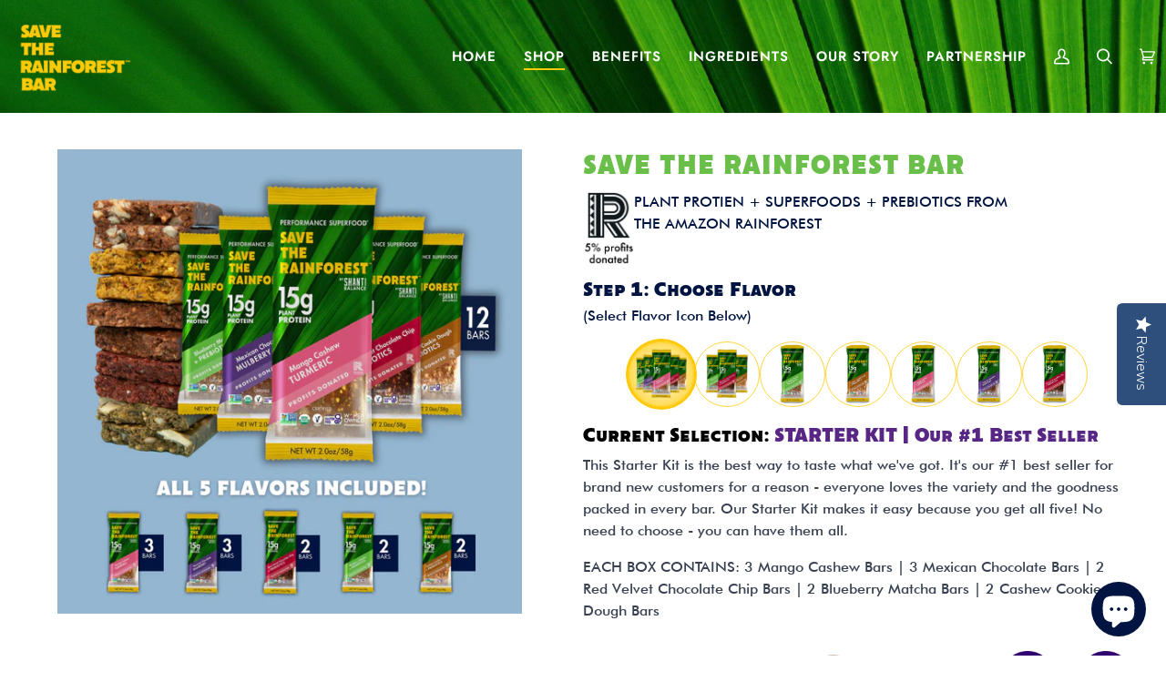

--- FILE ---
content_type: text/html; charset=utf-8
request_url: https://savetherainforestbar.com/products/shanti-starter-kit
body_size: 62994
content:
<!doctype html>
<html class="no-js" lang="en"><head>
        
     <meta http-equiv="refresh" content="0; url=/pages/shop">     
  
  <!-- Google tag (gtag.js) -->
<script async src="https://www.googletagmanager.com/gtag/js?id=G-MKS06RH6G3"></script>
<script>
  window.dataLayer = window.dataLayer || [];
  function gtag(){dataLayer.push(arguments);}
  gtag('js', new Date());

  gtag('config', 'G-MKS06RH6G3');
</script>

  
<meta name="facebook-domain-verification" content="z9b8qd9sktk543seo2pw2tqq9h4fow" />
<meta name="facebook-domain-verification" content="23pk08giavwj15zemvixvum62vqxcp" />
  <meta charset="utf-8">
  <meta http-equiv="X-UA-Compatible" content="IE=edge,chrome=1">
  <meta name="viewport" content="width=device-width,initial-scale=1">
  <meta name="theme-color" content="#fcff00"><link rel="canonical" href="https://savetherainforestbar.com/products/shanti-starter-kit"><!-- ======================= Pipeline Theme V6.1.3 ========================= -->

  <link rel="preconnect" href="https://cdn.shopify.com" crossorigin>
  <link rel="preconnect" href="https://fonts.shopify.com" crossorigin>
  <link rel="preconnect" href="https://monorail-edge.shopifysvc.com" crossorigin>


  <link rel="preload" href="//savetherainforestbar.com/cdn/shop/t/23/assets/lazysizes.js?v=111431644619468174291689812320" as="script">
  <link rel="preload" href="//savetherainforestbar.com/cdn/shop/t/23/assets/vendor.js?v=159073106423563084681689812320" as="script">
  <link rel="preload" href="//savetherainforestbar.com/cdn/shop/t/23/assets/theme.js?v=122159851877416047861689812320" as="script">
  <link rel="preload" href="//savetherainforestbar.com/cdn/shop/t/23/assets/theme.css?v=60723721212766965311689812320" as="style">

  
  
<link rel="preload" as="image" 
      href="//savetherainforestbar.com/cdn/shop/files/Hero_5_ecdee445-d347-4c77-8e32-74d601eb80f1_small.png?v=1712625098" 
      srcset="//savetherainforestbar.com/cdn/shop/files/Hero_5_ecdee445-d347-4c77-8e32-74d601eb80f1_550x.png?v=1712625098 550w,"
      sizes="(min-width: 768px), 50vw, 
             100vw">
  
<link rel="shortcut icon" href="//savetherainforestbar.com/cdn/shop/files/Favicon4_32x32.png?v=1675903070" type="image/png"><!-- Title and description ================================================ -->
  
  <title>
    

    STARTER KIT | Our #1 Best Seller
&ndash; SAVE THE RAINFOREST BAR

  </title><meta name="description" content="This Starter Kit is the best way to taste what we&#39;ve got. It&#39;s our #1 best seller for brand new customers for a reason - everyone loves the variety and the goodness packed in every bar. Our Starter Kit makes it easy because you get all five! No need to choose - you can have them all. EACH BOX CONTAINS: 3 Mango Cashew B">
  <!-- /snippets/social-meta-tags.liquid --><meta property="og:site_name" content="SAVE THE RAINFOREST BAR">
<meta property="og:url" content="https://savetherainforestbar.com/products/shanti-starter-kit">
<meta property="og:title" content="STARTER KIT | Our #1 Best Seller">
<meta property="og:type" content="product">
<meta property="og:description" content="This Starter Kit is the best way to taste what we&#39;ve got. It&#39;s our #1 best seller for brand new customers for a reason - everyone loves the variety and the goodness packed in every bar. Our Starter Kit makes it easy because you get all five! No need to choose - you can have them all. EACH BOX CONTAINS: 3 Mango Cashew B"><meta property="og:price:amount" content="36.99">
  <meta property="og:price:currency" content="USD">
      <meta property="og:image" content="http://savetherainforestbar.com/cdn/shop/files/Hero_5_ecdee445-d347-4c77-8e32-74d601eb80f1.png?v=1712625098">
      <meta property="og:image:secure_url" content="https://savetherainforestbar.com/cdn/shop/files/Hero_5_ecdee445-d347-4c77-8e32-74d601eb80f1.png?v=1712625098">
      <meta property="og:image:height" content="1080">
      <meta property="og:image:width" content="1080">
      <meta property="og:image" content="http://savetherainforestbar.com/cdn/shop/files/turmerichero_1.png?v=1712625098">
      <meta property="og:image:secure_url" content="https://savetherainforestbar.com/cdn/shop/files/turmerichero_1.png?v=1712625098">
      <meta property="og:image:height" content="1080">
      <meta property="og:image:width" content="1080">
      <meta property="og:image" content="http://savetherainforestbar.com/cdn/shop/products/SRF_StarterKit_7.Inside.jpg?v=1712625098">
      <meta property="og:image:secure_url" content="https://savetherainforestbar.com/cdn/shop/products/SRF_StarterKit_7.Inside.jpg?v=1712625098">
      <meta property="og:image:height" content="3000">
      <meta property="og:image:width" content="3000">
<meta property="twitter:image" content="http://savetherainforestbar.com/cdn/shop/files/Hero_5_ecdee445-d347-4c77-8e32-74d601eb80f1_1200x1200.png?v=1712625098">

<meta name="twitter:site" content="@">
<meta name="twitter:card" content="summary_large_image">
<meta name="twitter:title" content="STARTER KIT | Our #1 Best Seller">
<meta name="twitter:description" content="This Starter Kit is the best way to taste what we&#39;ve got. It&#39;s our #1 best seller for brand new customers for a reason - everyone loves the variety and the goodness packed in every bar. Our Starter Kit makes it easy because you get all five! No need to choose - you can have them all. EACH BOX CONTAINS: 3 Mango Cashew B">
<!-- CSS ================================================================== -->
  
  <link href="//savetherainforestbar.com/cdn/shop/t/23/assets/font-settings.css?v=125487818016414668161759342790" rel="stylesheet" type="text/css" media="all" />

  
<style data-shopify>

:root {
/* ================ Product video ================ */

---color_video_bg: #f2f2f2;


/* ================ Color Variables ================ */

/* === Backgrounds ===*/
---color-bg: #ffffff;
---color-bg-accent: #e3e4e9;

/* === Text colors ===*/
---color-text-dark: #000000;
---color-text: #001441;
---color-text-light: #4d5b7a;

/* === Bright color ===*/
---color-primary: #a0042c;
---color-primary-hover: #580016;
---color-primary-fade: rgba(160, 4, 44, 0.05);
---color-primary-fade-hover: rgba(160, 4, 44, 0.1);---color-primary-opposite: #ffffff;

/* === Secondary/link Color ===*/
---color-secondary: #fcff00;
---color-secondary-hover: #b0b300;
---color-secondary-fade: rgba(252, 255, 0, 0.05);
---color-secondary-fade-hover: rgba(252, 255, 0, 0.1);---color-secondary-opposite: #000000;

/* === Shades of grey ===*/
---color-a5:  rgba(0, 20, 65, 0.05);
---color-a10: rgba(0, 20, 65, 0.1);
---color-a20: rgba(0, 20, 65, 0.2);
---color-a35: rgba(0, 20, 65, 0.35);
---color-a50: rgba(0, 20, 65, 0.5);
---color-a80: rgba(0, 20, 65, 0.8);
---color-a90: rgba(0, 20, 65, 0.9);
---color-a95: rgba(0, 20, 65, 0.95);


/* ================ Inverted Color Variables ================ */

---inverse-bg: #001441;
---inverse-bg-accent: #a0042c;

/* === Text colors ===*/
---inverse-text-dark: #ffffff;
---inverse-text: #ffffff;
---inverse-text-light: #b3b9c6;

/* === Bright color ===*/
---inverse-primary: #fcff00;
---inverse-primary-hover: #b0b300;
---inverse-primary-fade: rgba(252, 255, 0, 0.05);
---inverse-primary-fade-hover: rgba(252, 255, 0, 0.1);---inverse-primary-opposite: #000000;


/* === Second Color ===*/
---inverse-secondary: #a0042c;
---inverse-secondary-hover: #580016;
---inverse-secondary-fade: rgba(160, 4, 44, 0.05);
---inverse-secondary-fade-hover: rgba(160, 4, 44, 0.1);---inverse-secondary-opposite: #ffffff;


/* === Shades of grey ===*/
---inverse-a5:  rgba(255, 255, 255, 0.05);
---inverse-a10: rgba(255, 255, 255, 0.1);
---inverse-a20: rgba(255, 255, 255, 0.2);
---inverse-a35: rgba(255, 255, 255, 0.3);
---inverse-a80: rgba(255, 255, 255, 0.8);
---inverse-a90: rgba(255, 255, 255, 0.9);
---inverse-a95: rgba(255, 255, 255, 0.95);


/* === Account Bar ===*/
---color-announcement-bg: #fcff00;
---color-announcement-text: #001441;

/* === Nav and dropdown link background ===*/
---color-nav: #ffffff;
---color-nav-text: #001441;
---color-nav-border: #e3e4e9;
---color-nav-a10: rgba(0, 20, 65, 0.1);
---color-nav-a50: rgba(0, 20, 65, 0.5);

/* === Site Footer ===*/
---color-footer-bg: #ffffff;
---color-footer-text: #001441;
---color-footer-a5: rgba(0, 20, 65, 0.05);
---color-footer-a15: rgba(0, 20, 65, 0.15);
---color-footer-a90: rgba(0, 20, 65, 0.9);

/* === Products ===*/
---product-grid-aspect-ratio: 100%;

/* === Product badges ===*/
---color-badge: #fcff00;
---color-badge-text: #001441;

/* === disabled form colors ===*/
---color-disabled-bg: #e6e8ec;
---color-disabled-text: #a6adbd;

---inverse-disabled-bg: #1a2c54;
---inverse-disabled-text: #596684;

/* === Button Radius === */
---button-radius: 0px;


/* ================ Typography ================ */

---font-stack-body: Jost, sans-serif;
---font-style-body: normal;
---font-weight-body: 400;
---font-weight-body-bold: 500;
---font-adjust-body: 1.25;

---font-stack-heading: Jost, sans-serif;
---font-style-heading: normal;
---font-weight-heading: 700;
---font-weight-heading-bold: 800;
---font-adjust-heading: 1.15;

  ---font-heading-space: 1px;
  ---font-heading-caps: uppercase;

---font-stack-accent: Jost, sans-serif;
---font-style-accent: normal;
---font-weight-accent: 600;
---font-weight-accent-bold: 700;
---font-adjust-accent: 1.25;

---ico-select: url('//savetherainforestbar.com/cdn/shop/t/23/assets/ico-select.svg?v=170148424889820334711689812320');

---url-zoom: url('//savetherainforestbar.com/cdn/shop/t/23/assets/cursor-zoom.svg?v=56515666301713676531689812320');
---url-zoom-2x: url('//savetherainforestbar.com/cdn/shop/t/23/assets/cursor-zoom-2x.svg?v=169243467149529611891689812320');



}

</style>
<link rel="style" href="CenzoFlare-Black.woff2" as="font" type="font/woff2" crossorigin>
  <link href="//savetherainforestbar.com/cdn/shop/t/23/assets/theme.css?v=60723721212766965311689812320" rel="stylesheet" type="text/css" media="all" />
  <link href="//savetherainforestbar.com/cdn/shop/t/23/assets/slick.css?v=98340474046176884051689812320" rel="stylesheet" type="text/css" media="all" />
  <link href="//savetherainforestbar.com/cdn/shop/t/23/assets/slick-theme.css?v=111566387709569418871689812320" rel="stylesheet" type="text/css" media="all" />
  <link href="//savetherainforestbar.com/cdn/shop/t/23/assets/bootstrap.min.css?v=163059597819139734501689812320" rel="stylesheet" type="text/css" media="all" /> 
  <link href="//savetherainforestbar.com/cdn/shop/t/23/assets/style.css?v=92979398100148607061690904074" rel="stylesheet" type="text/css" media="all" />
  <script>
    document.documentElement.className = document.documentElement.className.replace('no-js', 'js');
    let root = '/';
    if (root[root.length - 1] !== '/') {
      root = `${root}/`;
    }
    var theme = {
      routes: {
        root_url: root,
        cart: '/cart',
        cart_add_url: '/cart/add',
        product_recommendations_url: '/recommendations/products'
      },
      assets: {
        photoswipe: '//savetherainforestbar.com/cdn/shop/t/23/assets/photoswipe.js?v=92904272307011895101689812320',
        smoothscroll: '//savetherainforestbar.com/cdn/shop/t/23/assets/smoothscroll.js?v=37906625415260927261689812320',
        swatches: '//savetherainforestbar.com/cdn/shop/t/23/assets/swatches.json?v=123337507157422460681698810477',
        noImage: '//savetherainforestbar.com/cdn/shopifycloud/storefront/assets/no-image-2048-a2addb12.gif',
        base: '//savetherainforestbar.com/cdn/shop/t/23/assets/'
      },
      strings: {
        swatchesKey: "Color, Colour",     
        addToCart: "Add to Cart",
        estimateShipping: "Estimate shipping",
        noShippingAvailable: "We do not ship to this destination.",
        free: "Free",
        from: "From",
        preOrder: "Pre-order",
        soldOut: "Sold Out",
        sale: "Sale",
        subscription: "Subscription",
        unavailable: "Unavailable",
        unitPrice: "Unit price",
        unitPriceSeparator: "per",        
        stockout: "All available stock is in cart",
        products: "Products",
        pages: "Pages",
        collections: "Collections",
        resultsFor: "Results for",
        noResultsFor: "No results for",
        articles: "Articles"
      },
      settings: {
        badge_sale_type: "dollar",
        search_products: true,
        search_collections: true,
        search_pages: true,
        search_articles: false,
        animate_hover: true,
        animate_scroll: true
      },
      info: {
        name: 'pipeline'
      },
      moneyFormat: "${{amount}}",
      version: '6.1.3'
    }
    let windowInnerHeight = window.innerHeight;
    document.documentElement.style.setProperty('--full-screen', `${windowInnerHeight}px`);
    document.documentElement.style.setProperty('--three-quarters', `${windowInnerHeight * 0.75}px`);
    document.documentElement.style.setProperty('--two-thirds', `${windowInnerHeight * 0.66}px`);
    document.documentElement.style.setProperty('--one-half', `${windowInnerHeight * 0.5}px`);
    document.documentElement.style.setProperty('--one-third', `${windowInnerHeight * 0.33}px`);
    document.documentElement.style.setProperty('--one-fifth', `${windowInnerHeight * 0.2}px`);

    window.lazySizesConfig = window.lazySizesConfig || {};
    window.lazySizesConfig.loadHidden = false;
  </script><!-- Theme Javascript ============================================================== -->
    
  <script src="//code.jquery.com/jquery-3.3.1.js" type="text/javascript"></script>
  <script src="//savetherainforestbar.com/cdn/shop/t/23/assets/lazysizes.js?v=111431644619468174291689812320" async="async"></script>
  <script src="//savetherainforestbar.com/cdn/shop/t/23/assets/vendor.js?v=159073106423563084681689812320" defer="defer"></script>
  <script src="//savetherainforestbar.com/cdn/shop/t/23/assets/theme.js?v=122159851877416047861689812320" defer="defer"></script>
  <script src="//savetherainforestbar.com/cdn/shop/t/23/assets/bootstrap.bundle.min.js?v=112608071705730289121689812320" defer="defer"></script>
  <script src="//savetherainforestbar.com/cdn/shop/t/23/assets/slick.js?v=161480664269618514641689812320" defer="defer"></script>
  <script src="//savetherainforestbar.com/cdn/shop/t/23/assets/custom.js?v=155151585343002298981689812320" defer="defer"></script>

  <script>
    (function () {
      function onPageShowEvents() {
        if ('requestIdleCallback' in window) {
          requestIdleCallback(initCartEvent)
        } else {
          initCartEvent()
        }
        function initCartEvent(){
          document.documentElement.dispatchEvent(new CustomEvent('theme:cart:init', {
            bubbles: true
          }));
        }
      };
      window.onpageshow = onPageShowEvents;
    })();
  </script>

  <script type="text/javascript">
    if (window.MSInputMethodContext && document.documentMode) {
      var scripts = document.getElementsByTagName('script')[0];
      var polyfill = document.createElement("script");
      polyfill.defer = true;
      polyfill.src = "//savetherainforestbar.com/cdn/shop/t/23/assets/ie11.js?v=144489047535103983231689812320";

      scripts.parentNode.insertBefore(polyfill, scripts);
    }
  </script>

  <!-- Shopify app scripts =========================================================== -->
  <script>window.performance && window.performance.mark && window.performance.mark('shopify.content_for_header.start');</script><meta name="facebook-domain-verification" content="z9b8qd9sktk543seo2pw2tqq9h4fow">
<meta name="google-site-verification" content="1VNZmK1OsrDcCNllR01_36iprl52IeetIi96ZJe6bL8">
<meta name="google-site-verification" content="0aeakaixwx_ljCPdK2-C4kVd7qMKRe9JBL7-i0of7xU">
<meta id="shopify-digital-wallet" name="shopify-digital-wallet" content="/60731261123/digital_wallets/dialog">
<meta name="shopify-checkout-api-token" content="4f61d520b3854a04f00a44eebb966ce0">
<meta id="in-context-paypal-metadata" data-shop-id="60731261123" data-venmo-supported="false" data-environment="production" data-locale="en_US" data-paypal-v4="true" data-currency="USD">
<link rel="alternate" type="application/json+oembed" href="https://savetherainforestbar.com/products/shanti-starter-kit.oembed">
<script async="async" src="/checkouts/internal/preloads.js?locale=en-US"></script>
<link rel="preconnect" href="https://shop.app" crossorigin="anonymous">
<script async="async" src="https://shop.app/checkouts/internal/preloads.js?locale=en-US&shop_id=60731261123" crossorigin="anonymous"></script>
<script id="apple-pay-shop-capabilities" type="application/json">{"shopId":60731261123,"countryCode":"US","currencyCode":"USD","merchantCapabilities":["supports3DS"],"merchantId":"gid:\/\/shopify\/Shop\/60731261123","merchantName":"SAVE THE RAINFOREST BAR","requiredBillingContactFields":["postalAddress","email"],"requiredShippingContactFields":["postalAddress","email"],"shippingType":"shipping","supportedNetworks":["visa","masterCard","amex","discover","elo","jcb"],"total":{"type":"pending","label":"SAVE THE RAINFOREST BAR","amount":"1.00"},"shopifyPaymentsEnabled":true,"supportsSubscriptions":true}</script>
<script id="shopify-features" type="application/json">{"accessToken":"4f61d520b3854a04f00a44eebb966ce0","betas":["rich-media-storefront-analytics"],"domain":"savetherainforestbar.com","predictiveSearch":true,"shopId":60731261123,"locale":"en"}</script>
<script>var Shopify = Shopify || {};
Shopify.shop = "shantibartest.myshopify.com";
Shopify.locale = "en";
Shopify.currency = {"active":"USD","rate":"1.0"};
Shopify.country = "US";
Shopify.theme = {"name":"3 Aug '23 - Cart Price Match, Collections Redirect","id":155542520120,"schema_name":"Pipeline","schema_version":"6.1.3","theme_store_id":739,"role":"main"};
Shopify.theme.handle = "null";
Shopify.theme.style = {"id":null,"handle":null};
Shopify.cdnHost = "savetherainforestbar.com/cdn";
Shopify.routes = Shopify.routes || {};
Shopify.routes.root = "/";</script>
<script type="module">!function(o){(o.Shopify=o.Shopify||{}).modules=!0}(window);</script>
<script>!function(o){function n(){var o=[];function n(){o.push(Array.prototype.slice.apply(arguments))}return n.q=o,n}var t=o.Shopify=o.Shopify||{};t.loadFeatures=n(),t.autoloadFeatures=n()}(window);</script>
<script>
  window.ShopifyPay = window.ShopifyPay || {};
  window.ShopifyPay.apiHost = "shop.app\/pay";
  window.ShopifyPay.redirectState = null;
</script>
<script id="shop-js-analytics" type="application/json">{"pageType":"product"}</script>
<script defer="defer" async type="module" src="//savetherainforestbar.com/cdn/shopifycloud/shop-js/modules/v2/client.init-shop-cart-sync_WVOgQShq.en.esm.js"></script>
<script defer="defer" async type="module" src="//savetherainforestbar.com/cdn/shopifycloud/shop-js/modules/v2/chunk.common_C_13GLB1.esm.js"></script>
<script defer="defer" async type="module" src="//savetherainforestbar.com/cdn/shopifycloud/shop-js/modules/v2/chunk.modal_CLfMGd0m.esm.js"></script>
<script type="module">
  await import("//savetherainforestbar.com/cdn/shopifycloud/shop-js/modules/v2/client.init-shop-cart-sync_WVOgQShq.en.esm.js");
await import("//savetherainforestbar.com/cdn/shopifycloud/shop-js/modules/v2/chunk.common_C_13GLB1.esm.js");
await import("//savetherainforestbar.com/cdn/shopifycloud/shop-js/modules/v2/chunk.modal_CLfMGd0m.esm.js");

  window.Shopify.SignInWithShop?.initShopCartSync?.({"fedCMEnabled":true,"windoidEnabled":true});

</script>
<script>
  window.Shopify = window.Shopify || {};
  if (!window.Shopify.featureAssets) window.Shopify.featureAssets = {};
  window.Shopify.featureAssets['shop-js'] = {"shop-cart-sync":["modules/v2/client.shop-cart-sync_DuR37GeY.en.esm.js","modules/v2/chunk.common_C_13GLB1.esm.js","modules/v2/chunk.modal_CLfMGd0m.esm.js"],"init-fed-cm":["modules/v2/client.init-fed-cm_BucUoe6W.en.esm.js","modules/v2/chunk.common_C_13GLB1.esm.js","modules/v2/chunk.modal_CLfMGd0m.esm.js"],"shop-toast-manager":["modules/v2/client.shop-toast-manager_B0JfrpKj.en.esm.js","modules/v2/chunk.common_C_13GLB1.esm.js","modules/v2/chunk.modal_CLfMGd0m.esm.js"],"init-shop-cart-sync":["modules/v2/client.init-shop-cart-sync_WVOgQShq.en.esm.js","modules/v2/chunk.common_C_13GLB1.esm.js","modules/v2/chunk.modal_CLfMGd0m.esm.js"],"shop-button":["modules/v2/client.shop-button_B_U3bv27.en.esm.js","modules/v2/chunk.common_C_13GLB1.esm.js","modules/v2/chunk.modal_CLfMGd0m.esm.js"],"init-windoid":["modules/v2/client.init-windoid_DuP9q_di.en.esm.js","modules/v2/chunk.common_C_13GLB1.esm.js","modules/v2/chunk.modal_CLfMGd0m.esm.js"],"shop-cash-offers":["modules/v2/client.shop-cash-offers_BmULhtno.en.esm.js","modules/v2/chunk.common_C_13GLB1.esm.js","modules/v2/chunk.modal_CLfMGd0m.esm.js"],"pay-button":["modules/v2/client.pay-button_CrPSEbOK.en.esm.js","modules/v2/chunk.common_C_13GLB1.esm.js","modules/v2/chunk.modal_CLfMGd0m.esm.js"],"init-customer-accounts":["modules/v2/client.init-customer-accounts_jNk9cPYQ.en.esm.js","modules/v2/client.shop-login-button_DJ5ldayH.en.esm.js","modules/v2/chunk.common_C_13GLB1.esm.js","modules/v2/chunk.modal_CLfMGd0m.esm.js"],"avatar":["modules/v2/client.avatar_BTnouDA3.en.esm.js"],"checkout-modal":["modules/v2/client.checkout-modal_pBPyh9w8.en.esm.js","modules/v2/chunk.common_C_13GLB1.esm.js","modules/v2/chunk.modal_CLfMGd0m.esm.js"],"init-shop-for-new-customer-accounts":["modules/v2/client.init-shop-for-new-customer-accounts_BUoCy7a5.en.esm.js","modules/v2/client.shop-login-button_DJ5ldayH.en.esm.js","modules/v2/chunk.common_C_13GLB1.esm.js","modules/v2/chunk.modal_CLfMGd0m.esm.js"],"init-customer-accounts-sign-up":["modules/v2/client.init-customer-accounts-sign-up_CnczCz9H.en.esm.js","modules/v2/client.shop-login-button_DJ5ldayH.en.esm.js","modules/v2/chunk.common_C_13GLB1.esm.js","modules/v2/chunk.modal_CLfMGd0m.esm.js"],"init-shop-email-lookup-coordinator":["modules/v2/client.init-shop-email-lookup-coordinator_CzjY5t9o.en.esm.js","modules/v2/chunk.common_C_13GLB1.esm.js","modules/v2/chunk.modal_CLfMGd0m.esm.js"],"shop-follow-button":["modules/v2/client.shop-follow-button_CsYC63q7.en.esm.js","modules/v2/chunk.common_C_13GLB1.esm.js","modules/v2/chunk.modal_CLfMGd0m.esm.js"],"shop-login-button":["modules/v2/client.shop-login-button_DJ5ldayH.en.esm.js","modules/v2/chunk.common_C_13GLB1.esm.js","modules/v2/chunk.modal_CLfMGd0m.esm.js"],"shop-login":["modules/v2/client.shop-login_B9ccPdmx.en.esm.js","modules/v2/chunk.common_C_13GLB1.esm.js","modules/v2/chunk.modal_CLfMGd0m.esm.js"],"lead-capture":["modules/v2/client.lead-capture_D0K_KgYb.en.esm.js","modules/v2/chunk.common_C_13GLB1.esm.js","modules/v2/chunk.modal_CLfMGd0m.esm.js"],"payment-terms":["modules/v2/client.payment-terms_BWmiNN46.en.esm.js","modules/v2/chunk.common_C_13GLB1.esm.js","modules/v2/chunk.modal_CLfMGd0m.esm.js"]};
</script>
<script id="__st">var __st={"a":60731261123,"offset":-18000,"reqid":"5f5cb8fd-43d7-4be2-9746-cbae8e22ecd4-1769616021","pageurl":"savetherainforestbar.com\/products\/shanti-starter-kit","u":"f4ad10b9255e","p":"product","rtyp":"product","rid":7079891304643};</script>
<script>window.ShopifyPaypalV4VisibilityTracking = true;</script>
<script id="captcha-bootstrap">!function(){'use strict';const t='contact',e='account',n='new_comment',o=[[t,t],['blogs',n],['comments',n],[t,'customer']],c=[[e,'customer_login'],[e,'guest_login'],[e,'recover_customer_password'],[e,'create_customer']],r=t=>t.map((([t,e])=>`form[action*='/${t}']:not([data-nocaptcha='true']) input[name='form_type'][value='${e}']`)).join(','),a=t=>()=>t?[...document.querySelectorAll(t)].map((t=>t.form)):[];function s(){const t=[...o],e=r(t);return a(e)}const i='password',u='form_key',d=['recaptcha-v3-token','g-recaptcha-response','h-captcha-response',i],f=()=>{try{return window.sessionStorage}catch{return}},m='__shopify_v',_=t=>t.elements[u];function p(t,e,n=!1){try{const o=window.sessionStorage,c=JSON.parse(o.getItem(e)),{data:r}=function(t){const{data:e,action:n}=t;return t[m]||n?{data:e,action:n}:{data:t,action:n}}(c);for(const[e,n]of Object.entries(r))t.elements[e]&&(t.elements[e].value=n);n&&o.removeItem(e)}catch(o){console.error('form repopulation failed',{error:o})}}const l='form_type',E='cptcha';function T(t){t.dataset[E]=!0}const w=window,h=w.document,L='Shopify',v='ce_forms',y='captcha';let A=!1;((t,e)=>{const n=(g='f06e6c50-85a8-45c8-87d0-21a2b65856fe',I='https://cdn.shopify.com/shopifycloud/storefront-forms-hcaptcha/ce_storefront_forms_captcha_hcaptcha.v1.5.2.iife.js',D={infoText:'Protected by hCaptcha',privacyText:'Privacy',termsText:'Terms'},(t,e,n)=>{const o=w[L][v],c=o.bindForm;if(c)return c(t,g,e,D).then(n);var r;o.q.push([[t,g,e,D],n]),r=I,A||(h.body.append(Object.assign(h.createElement('script'),{id:'captcha-provider',async:!0,src:r})),A=!0)});var g,I,D;w[L]=w[L]||{},w[L][v]=w[L][v]||{},w[L][v].q=[],w[L][y]=w[L][y]||{},w[L][y].protect=function(t,e){n(t,void 0,e),T(t)},Object.freeze(w[L][y]),function(t,e,n,w,h,L){const[v,y,A,g]=function(t,e,n){const i=e?o:[],u=t?c:[],d=[...i,...u],f=r(d),m=r(i),_=r(d.filter((([t,e])=>n.includes(e))));return[a(f),a(m),a(_),s()]}(w,h,L),I=t=>{const e=t.target;return e instanceof HTMLFormElement?e:e&&e.form},D=t=>v().includes(t);t.addEventListener('submit',(t=>{const e=I(t);if(!e)return;const n=D(e)&&!e.dataset.hcaptchaBound&&!e.dataset.recaptchaBound,o=_(e),c=g().includes(e)&&(!o||!o.value);(n||c)&&t.preventDefault(),c&&!n&&(function(t){try{if(!f())return;!function(t){const e=f();if(!e)return;const n=_(t);if(!n)return;const o=n.value;o&&e.removeItem(o)}(t);const e=Array.from(Array(32),(()=>Math.random().toString(36)[2])).join('');!function(t,e){_(t)||t.append(Object.assign(document.createElement('input'),{type:'hidden',name:u})),t.elements[u].value=e}(t,e),function(t,e){const n=f();if(!n)return;const o=[...t.querySelectorAll(`input[type='${i}']`)].map((({name:t})=>t)),c=[...d,...o],r={};for(const[a,s]of new FormData(t).entries())c.includes(a)||(r[a]=s);n.setItem(e,JSON.stringify({[m]:1,action:t.action,data:r}))}(t,e)}catch(e){console.error('failed to persist form',e)}}(e),e.submit())}));const S=(t,e)=>{t&&!t.dataset[E]&&(n(t,e.some((e=>e===t))),T(t))};for(const o of['focusin','change'])t.addEventListener(o,(t=>{const e=I(t);D(e)&&S(e,y())}));const B=e.get('form_key'),M=e.get(l),P=B&&M;t.addEventListener('DOMContentLoaded',(()=>{const t=y();if(P)for(const e of t)e.elements[l].value===M&&p(e,B);[...new Set([...A(),...v().filter((t=>'true'===t.dataset.shopifyCaptcha))])].forEach((e=>S(e,t)))}))}(h,new URLSearchParams(w.location.search),n,t,e,['guest_login'])})(!0,!0)}();</script>
<script integrity="sha256-4kQ18oKyAcykRKYeNunJcIwy7WH5gtpwJnB7kiuLZ1E=" data-source-attribution="shopify.loadfeatures" defer="defer" src="//savetherainforestbar.com/cdn/shopifycloud/storefront/assets/storefront/load_feature-a0a9edcb.js" crossorigin="anonymous"></script>
<script crossorigin="anonymous" defer="defer" src="//savetherainforestbar.com/cdn/shopifycloud/storefront/assets/shopify_pay/storefront-65b4c6d7.js?v=20250812"></script>
<script data-source-attribution="shopify.dynamic_checkout.dynamic.init">var Shopify=Shopify||{};Shopify.PaymentButton=Shopify.PaymentButton||{isStorefrontPortableWallets:!0,init:function(){window.Shopify.PaymentButton.init=function(){};var t=document.createElement("script");t.src="https://savetherainforestbar.com/cdn/shopifycloud/portable-wallets/latest/portable-wallets.en.js",t.type="module",document.head.appendChild(t)}};
</script>
<script data-source-attribution="shopify.dynamic_checkout.buyer_consent">
  function portableWalletsHideBuyerConsent(e){var t=document.getElementById("shopify-buyer-consent"),n=document.getElementById("shopify-subscription-policy-button");t&&n&&(t.classList.add("hidden"),t.setAttribute("aria-hidden","true"),n.removeEventListener("click",e))}function portableWalletsShowBuyerConsent(e){var t=document.getElementById("shopify-buyer-consent"),n=document.getElementById("shopify-subscription-policy-button");t&&n&&(t.classList.remove("hidden"),t.removeAttribute("aria-hidden"),n.addEventListener("click",e))}window.Shopify?.PaymentButton&&(window.Shopify.PaymentButton.hideBuyerConsent=portableWalletsHideBuyerConsent,window.Shopify.PaymentButton.showBuyerConsent=portableWalletsShowBuyerConsent);
</script>
<script data-source-attribution="shopify.dynamic_checkout.cart.bootstrap">document.addEventListener("DOMContentLoaded",(function(){function t(){return document.querySelector("shopify-accelerated-checkout-cart, shopify-accelerated-checkout")}if(t())Shopify.PaymentButton.init();else{new MutationObserver((function(e,n){t()&&(Shopify.PaymentButton.init(),n.disconnect())})).observe(document.body,{childList:!0,subtree:!0})}}));
</script>
<link id="shopify-accelerated-checkout-styles" rel="stylesheet" media="screen" href="https://savetherainforestbar.com/cdn/shopifycloud/portable-wallets/latest/accelerated-checkout-backwards-compat.css" crossorigin="anonymous">
<style id="shopify-accelerated-checkout-cart">
        #shopify-buyer-consent {
  margin-top: 1em;
  display: inline-block;
  width: 100%;
}

#shopify-buyer-consent.hidden {
  display: none;
}

#shopify-subscription-policy-button {
  background: none;
  border: none;
  padding: 0;
  text-decoration: underline;
  font-size: inherit;
  cursor: pointer;
}

#shopify-subscription-policy-button::before {
  box-shadow: none;
}

      </style>

<script>window.performance && window.performance.mark && window.performance.mark('shopify.content_for_header.end');</script>
<link href="//savetherainforestbar.com/cdn/shop/t/23/assets/custom-fields.css?v=170964878729846089311689812320" rel="stylesheet" type="text/css" media="all" />

<script src="//savetherainforestbar.com/cdn/shop/t/23/assets/custom-fields-widgets.js?v=44072638214127582231689812320" defer="defer"></script>

  
<style>
#header{overflow:hidden;}
    .successfully-saved {
  display: none;
          position: absolute;
    z-index: 99999;
    right: 0;
    width: auto;
    margin-right: 50px;
    padding: 11px 40px;
  color: #1B7C18;										
  border-radius: 5px;
  border: 2px solid #1B7C18;
 
  background: #D6F8DD;
  margin-top: 20px;
  
  &.show {
    display: block;
  }
}
   @media only screen and (min-width: 1601px){
      #shopify-section-template--20111525216568__135d1c7a-1dcc-4d60-a7c4-1c8b1074bed6 .started-kit{
     min-height:950px !important;
   }
   }
   @media only screen and (max-width: 991px){
   #shopify-section-template--20111525216568__135d1c7a-1dcc-4d60-a7c4-1c8b1074bed6 .started-kit{
     min-height:1000px !important;
   }
   }
     @media only screen and (max-width: 481px){
   #shopify-section-template--20111525216568__135d1c7a-1dcc-4d60-a7c4-1c8b1074bed6 .started-kit{
     min-height:870px !important;
   }
   }
  </style>

<script src="https://www.googleoptimize.com/optimize.js?id=OPT-5HKG3BH"></script>


<!-- Hotjar Tracking Code for https://savetherainforestbar.com/ -->
<script>
  (function (h, o, t, j, a, r) {
    h.hj =
      h.hj ||
      function () {
        (h.hj.q = h.hj.q || []).push(arguments);
      };
    h._hjSettings = { hjid: 3734197, hjsv: 6 };
    a = o.getElementsByTagName('head')[0];
    r = o.createElement('script');
    r.async = 1;
    r.src = t + h._hjSettings.hjid + j + h._hjSettings.hjsv;
    a.appendChild(r);
  })(window, document, 'https://static.hotjar.com/c/hotjar-', '.js?sv=');
</script>

<!-- BEGIN app block: shopify://apps/yotpo-product-reviews/blocks/settings/eb7dfd7d-db44-4334-bc49-c893b51b36cf -->


<script type="text/javascript">
  (function e(){var e=document.createElement("script");
  e.type="text/javascript",e.async=true,
  e.src="//staticw2.yotpo.com/QIq2BByOnVAZ6XcjiReOWvChAILKh2dPJ5wBZoCL/widget.js?lang=en";
  var t=document.getElementsByTagName("script")[0];
  t.parentNode.insertBefore(e,t)})();
</script>



  
<!-- END app block --><!-- BEGIN app block: shopify://apps/klaviyo-email-marketing-sms/blocks/klaviyo-onsite-embed/2632fe16-c075-4321-a88b-50b567f42507 -->












  <script async src="https://static.klaviyo.com/onsite/js/RanXhQ/klaviyo.js?company_id=RanXhQ"></script>
  <script>!function(){if(!window.klaviyo){window._klOnsite=window._klOnsite||[];try{window.klaviyo=new Proxy({},{get:function(n,i){return"push"===i?function(){var n;(n=window._klOnsite).push.apply(n,arguments)}:function(){for(var n=arguments.length,o=new Array(n),w=0;w<n;w++)o[w]=arguments[w];var t="function"==typeof o[o.length-1]?o.pop():void 0,e=new Promise((function(n){window._klOnsite.push([i].concat(o,[function(i){t&&t(i),n(i)}]))}));return e}}})}catch(n){window.klaviyo=window.klaviyo||[],window.klaviyo.push=function(){var n;(n=window._klOnsite).push.apply(n,arguments)}}}}();</script>

  
    <script id="viewed_product">
      if (item == null) {
        var _learnq = _learnq || [];

        var MetafieldReviews = null
        var MetafieldYotpoRating = null
        var MetafieldYotpoCount = null
        var MetafieldLooxRating = null
        var MetafieldLooxCount = null
        var okendoProduct = null
        var okendoProductReviewCount = null
        var okendoProductReviewAverageValue = null
        try {
          // The following fields are used for Customer Hub recently viewed in order to add reviews.
          // This information is not part of __kla_viewed. Instead, it is part of __kla_viewed_reviewed_items
          MetafieldReviews = {};
          MetafieldYotpoRating = null
          MetafieldYotpoCount = null
          MetafieldLooxRating = null
          MetafieldLooxCount = null

          okendoProduct = null
          // If the okendo metafield is not legacy, it will error, which then requires the new json formatted data
          if (okendoProduct && 'error' in okendoProduct) {
            okendoProduct = null
          }
          okendoProductReviewCount = okendoProduct ? okendoProduct.reviewCount : null
          okendoProductReviewAverageValue = okendoProduct ? okendoProduct.reviewAverageValue : null
        } catch (error) {
          console.error('Error in Klaviyo onsite reviews tracking:', error);
        }

        var item = {
          Name: "STARTER KIT | Our #1 Best Seller",
          ProductID: 7079891304643,
          Categories: ["Best Sellers","Variety Packs"],
          ImageURL: "https://savetherainforestbar.com/cdn/shop/files/Hero_5_ecdee445-d347-4c77-8e32-74d601eb80f1_grande.png?v=1712625098",
          URL: "https://savetherainforestbar.com/products/shanti-starter-kit",
          Brand: "SHANTI BALANCE",
          Price: "$36.99",
          Value: "36.99",
          CompareAtPrice: "$41.99"
        };
        _learnq.push(['track', 'Viewed Product', item]);
        _learnq.push(['trackViewedItem', {
          Title: item.Name,
          ItemId: item.ProductID,
          Categories: item.Categories,
          ImageUrl: item.ImageURL,
          Url: item.URL,
          Metadata: {
            Brand: item.Brand,
            Price: item.Price,
            Value: item.Value,
            CompareAtPrice: item.CompareAtPrice
          },
          metafields:{
            reviews: MetafieldReviews,
            yotpo:{
              rating: MetafieldYotpoRating,
              count: MetafieldYotpoCount,
            },
            loox:{
              rating: MetafieldLooxRating,
              count: MetafieldLooxCount,
            },
            okendo: {
              rating: okendoProductReviewAverageValue,
              count: okendoProductReviewCount,
            }
          }
        }]);
      }
    </script>
  




  <script>
    window.klaviyoReviewsProductDesignMode = false
  </script>







<!-- END app block --><script src="https://cdn.shopify.com/extensions/019bb1e5-5d44-7a74-a457-24845ada6a1d/shopify-express-boilerplate-85/assets/ws-announcement.js" type="text/javascript" defer="defer"></script>
<script src="https://cdn.shopify.com/extensions/e8878072-2f6b-4e89-8082-94b04320908d/inbox-1254/assets/inbox-chat-loader.js" type="text/javascript" defer="defer"></script>
<link href="https://monorail-edge.shopifysvc.com" rel="dns-prefetch">
<script>(function(){if ("sendBeacon" in navigator && "performance" in window) {try {var session_token_from_headers = performance.getEntriesByType('navigation')[0].serverTiming.find(x => x.name == '_s').description;} catch {var session_token_from_headers = undefined;}var session_cookie_matches = document.cookie.match(/_shopify_s=([^;]*)/);var session_token_from_cookie = session_cookie_matches && session_cookie_matches.length === 2 ? session_cookie_matches[1] : "";var session_token = session_token_from_headers || session_token_from_cookie || "";function handle_abandonment_event(e) {var entries = performance.getEntries().filter(function(entry) {return /monorail-edge.shopifysvc.com/.test(entry.name);});if (!window.abandonment_tracked && entries.length === 0) {window.abandonment_tracked = true;var currentMs = Date.now();var navigation_start = performance.timing.navigationStart;var payload = {shop_id: 60731261123,url: window.location.href,navigation_start,duration: currentMs - navigation_start,session_token,page_type: "product"};window.navigator.sendBeacon("https://monorail-edge.shopifysvc.com/v1/produce", JSON.stringify({schema_id: "online_store_buyer_site_abandonment/1.1",payload: payload,metadata: {event_created_at_ms: currentMs,event_sent_at_ms: currentMs}}));}}window.addEventListener('pagehide', handle_abandonment_event);}}());</script>
<script id="web-pixels-manager-setup">(function e(e,d,r,n,o){if(void 0===o&&(o={}),!Boolean(null===(a=null===(i=window.Shopify)||void 0===i?void 0:i.analytics)||void 0===a?void 0:a.replayQueue)){var i,a;window.Shopify=window.Shopify||{};var t=window.Shopify;t.analytics=t.analytics||{};var s=t.analytics;s.replayQueue=[],s.publish=function(e,d,r){return s.replayQueue.push([e,d,r]),!0};try{self.performance.mark("wpm:start")}catch(e){}var l=function(){var e={modern:/Edge?\/(1{2}[4-9]|1[2-9]\d|[2-9]\d{2}|\d{4,})\.\d+(\.\d+|)|Firefox\/(1{2}[4-9]|1[2-9]\d|[2-9]\d{2}|\d{4,})\.\d+(\.\d+|)|Chrom(ium|e)\/(9{2}|\d{3,})\.\d+(\.\d+|)|(Maci|X1{2}).+ Version\/(15\.\d+|(1[6-9]|[2-9]\d|\d{3,})\.\d+)([,.]\d+|)( \(\w+\)|)( Mobile\/\w+|) Safari\/|Chrome.+OPR\/(9{2}|\d{3,})\.\d+\.\d+|(CPU[ +]OS|iPhone[ +]OS|CPU[ +]iPhone|CPU IPhone OS|CPU iPad OS)[ +]+(15[._]\d+|(1[6-9]|[2-9]\d|\d{3,})[._]\d+)([._]\d+|)|Android:?[ /-](13[3-9]|1[4-9]\d|[2-9]\d{2}|\d{4,})(\.\d+|)(\.\d+|)|Android.+Firefox\/(13[5-9]|1[4-9]\d|[2-9]\d{2}|\d{4,})\.\d+(\.\d+|)|Android.+Chrom(ium|e)\/(13[3-9]|1[4-9]\d|[2-9]\d{2}|\d{4,})\.\d+(\.\d+|)|SamsungBrowser\/([2-9]\d|\d{3,})\.\d+/,legacy:/Edge?\/(1[6-9]|[2-9]\d|\d{3,})\.\d+(\.\d+|)|Firefox\/(5[4-9]|[6-9]\d|\d{3,})\.\d+(\.\d+|)|Chrom(ium|e)\/(5[1-9]|[6-9]\d|\d{3,})\.\d+(\.\d+|)([\d.]+$|.*Safari\/(?![\d.]+ Edge\/[\d.]+$))|(Maci|X1{2}).+ Version\/(10\.\d+|(1[1-9]|[2-9]\d|\d{3,})\.\d+)([,.]\d+|)( \(\w+\)|)( Mobile\/\w+|) Safari\/|Chrome.+OPR\/(3[89]|[4-9]\d|\d{3,})\.\d+\.\d+|(CPU[ +]OS|iPhone[ +]OS|CPU[ +]iPhone|CPU IPhone OS|CPU iPad OS)[ +]+(10[._]\d+|(1[1-9]|[2-9]\d|\d{3,})[._]\d+)([._]\d+|)|Android:?[ /-](13[3-9]|1[4-9]\d|[2-9]\d{2}|\d{4,})(\.\d+|)(\.\d+|)|Mobile Safari.+OPR\/([89]\d|\d{3,})\.\d+\.\d+|Android.+Firefox\/(13[5-9]|1[4-9]\d|[2-9]\d{2}|\d{4,})\.\d+(\.\d+|)|Android.+Chrom(ium|e)\/(13[3-9]|1[4-9]\d|[2-9]\d{2}|\d{4,})\.\d+(\.\d+|)|Android.+(UC? ?Browser|UCWEB|U3)[ /]?(15\.([5-9]|\d{2,})|(1[6-9]|[2-9]\d|\d{3,})\.\d+)\.\d+|SamsungBrowser\/(5\.\d+|([6-9]|\d{2,})\.\d+)|Android.+MQ{2}Browser\/(14(\.(9|\d{2,})|)|(1[5-9]|[2-9]\d|\d{3,})(\.\d+|))(\.\d+|)|K[Aa][Ii]OS\/(3\.\d+|([4-9]|\d{2,})\.\d+)(\.\d+|)/},d=e.modern,r=e.legacy,n=navigator.userAgent;return n.match(d)?"modern":n.match(r)?"legacy":"unknown"}(),u="modern"===l?"modern":"legacy",c=(null!=n?n:{modern:"",legacy:""})[u],f=function(e){return[e.baseUrl,"/wpm","/b",e.hashVersion,"modern"===e.buildTarget?"m":"l",".js"].join("")}({baseUrl:d,hashVersion:r,buildTarget:u}),m=function(e){var d=e.version,r=e.bundleTarget,n=e.surface,o=e.pageUrl,i=e.monorailEndpoint;return{emit:function(e){var a=e.status,t=e.errorMsg,s=(new Date).getTime(),l=JSON.stringify({metadata:{event_sent_at_ms:s},events:[{schema_id:"web_pixels_manager_load/3.1",payload:{version:d,bundle_target:r,page_url:o,status:a,surface:n,error_msg:t},metadata:{event_created_at_ms:s}}]});if(!i)return console&&console.warn&&console.warn("[Web Pixels Manager] No Monorail endpoint provided, skipping logging."),!1;try{return self.navigator.sendBeacon.bind(self.navigator)(i,l)}catch(e){}var u=new XMLHttpRequest;try{return u.open("POST",i,!0),u.setRequestHeader("Content-Type","text/plain"),u.send(l),!0}catch(e){return console&&console.warn&&console.warn("[Web Pixels Manager] Got an unhandled error while logging to Monorail."),!1}}}}({version:r,bundleTarget:l,surface:e.surface,pageUrl:self.location.href,monorailEndpoint:e.monorailEndpoint});try{o.browserTarget=l,function(e){var d=e.src,r=e.async,n=void 0===r||r,o=e.onload,i=e.onerror,a=e.sri,t=e.scriptDataAttributes,s=void 0===t?{}:t,l=document.createElement("script"),u=document.querySelector("head"),c=document.querySelector("body");if(l.async=n,l.src=d,a&&(l.integrity=a,l.crossOrigin="anonymous"),s)for(var f in s)if(Object.prototype.hasOwnProperty.call(s,f))try{l.dataset[f]=s[f]}catch(e){}if(o&&l.addEventListener("load",o),i&&l.addEventListener("error",i),u)u.appendChild(l);else{if(!c)throw new Error("Did not find a head or body element to append the script");c.appendChild(l)}}({src:f,async:!0,onload:function(){if(!function(){var e,d;return Boolean(null===(d=null===(e=window.Shopify)||void 0===e?void 0:e.analytics)||void 0===d?void 0:d.initialized)}()){var d=window.webPixelsManager.init(e)||void 0;if(d){var r=window.Shopify.analytics;r.replayQueue.forEach((function(e){var r=e[0],n=e[1],o=e[2];d.publishCustomEvent(r,n,o)})),r.replayQueue=[],r.publish=d.publishCustomEvent,r.visitor=d.visitor,r.initialized=!0}}},onerror:function(){return m.emit({status:"failed",errorMsg:"".concat(f," has failed to load")})},sri:function(e){var d=/^sha384-[A-Za-z0-9+/=]+$/;return"string"==typeof e&&d.test(e)}(c)?c:"",scriptDataAttributes:o}),m.emit({status:"loading"})}catch(e){m.emit({status:"failed",errorMsg:(null==e?void 0:e.message)||"Unknown error"})}}})({shopId: 60731261123,storefrontBaseUrl: "https://savetherainforestbar.com",extensionsBaseUrl: "https://extensions.shopifycdn.com/cdn/shopifycloud/web-pixels-manager",monorailEndpoint: "https://monorail-edge.shopifysvc.com/unstable/produce_batch",surface: "storefront-renderer",enabledBetaFlags: ["2dca8a86"],webPixelsConfigList: [{"id":"2210496824","configuration":"{\"accountID\":\"RanXhQ\",\"webPixelConfig\":\"eyJlbmFibGVBZGRlZFRvQ2FydEV2ZW50cyI6IHRydWV9\"}","eventPayloadVersion":"v1","runtimeContext":"STRICT","scriptVersion":"524f6c1ee37bacdca7657a665bdca589","type":"APP","apiClientId":123074,"privacyPurposes":["ANALYTICS","MARKETING"],"dataSharingAdjustments":{"protectedCustomerApprovalScopes":["read_customer_address","read_customer_email","read_customer_name","read_customer_personal_data","read_customer_phone"]}},{"id":"1791230264","configuration":"{\"hashed_organization_id\":\"b3b4d78b1bdd667b68548d0c1dcdf5a9_v1\",\"app_key\":\"shantibartest\",\"allow_collect_personal_data\":\"true\"}","eventPayloadVersion":"v1","runtimeContext":"STRICT","scriptVersion":"c3e64302e4c6a915b615bb03ddf3784a","type":"APP","apiClientId":111542,"privacyPurposes":["ANALYTICS","MARKETING","SALE_OF_DATA"],"dataSharingAdjustments":{"protectedCustomerApprovalScopes":["read_customer_address","read_customer_email","read_customer_name","read_customer_personal_data","read_customer_phone"]}},{"id":"840958264","configuration":"{\"config\":\"{\\\"pixel_id\\\":\\\"G-MKS06RH6G3\\\",\\\"target_country\\\":\\\"US\\\",\\\"gtag_events\\\":[{\\\"type\\\":\\\"search\\\",\\\"action_label\\\":\\\"G-MKS06RH6G3\\\"},{\\\"type\\\":\\\"begin_checkout\\\",\\\"action_label\\\":\\\"G-MKS06RH6G3\\\"},{\\\"type\\\":\\\"view_item\\\",\\\"action_label\\\":[\\\"G-MKS06RH6G3\\\",\\\"MC-863F4XGRTV\\\"]},{\\\"type\\\":\\\"purchase\\\",\\\"action_label\\\":[\\\"G-MKS06RH6G3\\\",\\\"MC-863F4XGRTV\\\"]},{\\\"type\\\":\\\"page_view\\\",\\\"action_label\\\":[\\\"G-MKS06RH6G3\\\",\\\"MC-863F4XGRTV\\\"]},{\\\"type\\\":\\\"add_payment_info\\\",\\\"action_label\\\":\\\"G-MKS06RH6G3\\\"},{\\\"type\\\":\\\"add_to_cart\\\",\\\"action_label\\\":\\\"G-MKS06RH6G3\\\"}],\\\"enable_monitoring_mode\\\":false}\"}","eventPayloadVersion":"v1","runtimeContext":"OPEN","scriptVersion":"b2a88bafab3e21179ed38636efcd8a93","type":"APP","apiClientId":1780363,"privacyPurposes":[],"dataSharingAdjustments":{"protectedCustomerApprovalScopes":["read_customer_address","read_customer_email","read_customer_name","read_customer_personal_data","read_customer_phone"]}},{"id":"655130936","configuration":"{\"pixelCode\":\"CECFAKBC77UDF97118JG\"}","eventPayloadVersion":"v1","runtimeContext":"STRICT","scriptVersion":"22e92c2ad45662f435e4801458fb78cc","type":"APP","apiClientId":4383523,"privacyPurposes":["ANALYTICS","MARKETING","SALE_OF_DATA"],"dataSharingAdjustments":{"protectedCustomerApprovalScopes":["read_customer_address","read_customer_email","read_customer_name","read_customer_personal_data","read_customer_phone"]}},{"id":"344293688","configuration":"{\"pixel_id\":\"526998808205171\",\"pixel_type\":\"facebook_pixel\",\"metaapp_system_user_token\":\"-\"}","eventPayloadVersion":"v1","runtimeContext":"OPEN","scriptVersion":"ca16bc87fe92b6042fbaa3acc2fbdaa6","type":"APP","apiClientId":2329312,"privacyPurposes":["ANALYTICS","MARKETING","SALE_OF_DATA"],"dataSharingAdjustments":{"protectedCustomerApprovalScopes":["read_customer_address","read_customer_email","read_customer_name","read_customer_personal_data","read_customer_phone"]}},{"id":"shopify-app-pixel","configuration":"{}","eventPayloadVersion":"v1","runtimeContext":"STRICT","scriptVersion":"0450","apiClientId":"shopify-pixel","type":"APP","privacyPurposes":["ANALYTICS","MARKETING"]},{"id":"shopify-custom-pixel","eventPayloadVersion":"v1","runtimeContext":"LAX","scriptVersion":"0450","apiClientId":"shopify-pixel","type":"CUSTOM","privacyPurposes":["ANALYTICS","MARKETING"]}],isMerchantRequest: false,initData: {"shop":{"name":"SAVE THE RAINFOREST BAR","paymentSettings":{"currencyCode":"USD"},"myshopifyDomain":"shantibartest.myshopify.com","countryCode":"US","storefrontUrl":"https:\/\/savetherainforestbar.com"},"customer":null,"cart":null,"checkout":null,"productVariants":[{"price":{"amount":36.99,"currencyCode":"USD"},"product":{"title":"STARTER KIT | Our #1 Best Seller","vendor":"SHANTI BALANCE","id":"7079891304643","untranslatedTitle":"STARTER KIT | Our #1 Best Seller","url":"\/products\/shanti-starter-kit","type":"simple"},"id":"45493217886520","image":{"src":"\/\/savetherainforestbar.com\/cdn\/shop\/files\/Hero_5_ecdee445-d347-4c77-8e32-74d601eb80f1.png?v=1712625098"},"sku":"482","title":"12 Bars | ONLY $3.08\/Bar","untranslatedTitle":"12 Bars | ONLY $3.08\/Bar"},{"price":{"amount":73.98,"currencyCode":"USD"},"product":{"title":"STARTER KIT | Our #1 Best Seller","vendor":"SHANTI BALANCE","id":"7079891304643","untranslatedTitle":"STARTER KIT | Our #1 Best Seller","url":"\/products\/shanti-starter-kit","type":"simple"},"id":"45493217919288","image":{"src":"\/\/savetherainforestbar.com\/cdn\/shop\/files\/Hero_5_ecdee445-d347-4c77-8e32-74d601eb80f1.png?v=1712625098"},"sku":"483","title":"24 Bars | ONLY $2.47\/Bar+ Free Shipping","untranslatedTitle":"24 Bars | ONLY $2.47\/Bar+ Free Shipping"},{"price":{"amount":110.97,"currencyCode":"USD"},"product":{"title":"STARTER KIT | Our #1 Best Seller","vendor":"SHANTI BALANCE","id":"7079891304643","untranslatedTitle":"STARTER KIT | Our #1 Best Seller","url":"\/products\/shanti-starter-kit","type":"simple"},"id":"45493217952056","image":{"src":"\/\/savetherainforestbar.com\/cdn\/shop\/files\/Hero_5_ecdee445-d347-4c77-8e32-74d601eb80f1.png?v=1712625098"},"sku":"484","title":"36 Bars | ONLY $2.31\/Bar + Free Shipping","untranslatedTitle":"36 Bars | ONLY $2.31\/Bar + Free Shipping"},{"price":{"amount":147.96,"currencyCode":"USD"},"product":{"title":"STARTER KIT | Our #1 Best Seller","vendor":"SHANTI BALANCE","id":"7079891304643","untranslatedTitle":"STARTER KIT | Our #1 Best Seller","url":"\/products\/shanti-starter-kit","type":"simple"},"id":"45493217984824","image":{"src":"\/\/savetherainforestbar.com\/cdn\/shop\/files\/Hero_5_ecdee445-d347-4c77-8e32-74d601eb80f1.png?v=1712625098"},"sku":"485","title":"48 Bars | ONLY $2.11\/Bar + Free Shipping","untranslatedTitle":"48 Bars | ONLY $2.11\/Bar + Free Shipping"}],"purchasingCompany":null},},"https://savetherainforestbar.com/cdn","fcfee988w5aeb613cpc8e4bc33m6693e112",{"modern":"","legacy":""},{"shopId":"60731261123","storefrontBaseUrl":"https:\/\/savetherainforestbar.com","extensionBaseUrl":"https:\/\/extensions.shopifycdn.com\/cdn\/shopifycloud\/web-pixels-manager","surface":"storefront-renderer","enabledBetaFlags":"[\"2dca8a86\"]","isMerchantRequest":"false","hashVersion":"fcfee988w5aeb613cpc8e4bc33m6693e112","publish":"custom","events":"[[\"page_viewed\",{}],[\"product_viewed\",{\"productVariant\":{\"price\":{\"amount\":36.99,\"currencyCode\":\"USD\"},\"product\":{\"title\":\"STARTER KIT | Our #1 Best Seller\",\"vendor\":\"SHANTI BALANCE\",\"id\":\"7079891304643\",\"untranslatedTitle\":\"STARTER KIT | Our #1 Best Seller\",\"url\":\"\/products\/shanti-starter-kit\",\"type\":\"simple\"},\"id\":\"45493217886520\",\"image\":{\"src\":\"\/\/savetherainforestbar.com\/cdn\/shop\/files\/Hero_5_ecdee445-d347-4c77-8e32-74d601eb80f1.png?v=1712625098\"},\"sku\":\"482\",\"title\":\"12 Bars | ONLY $3.08\/Bar\",\"untranslatedTitle\":\"12 Bars | ONLY $3.08\/Bar\"}}]]"});</script><script>
  window.ShopifyAnalytics = window.ShopifyAnalytics || {};
  window.ShopifyAnalytics.meta = window.ShopifyAnalytics.meta || {};
  window.ShopifyAnalytics.meta.currency = 'USD';
  var meta = {"product":{"id":7079891304643,"gid":"gid:\/\/shopify\/Product\/7079891304643","vendor":"SHANTI BALANCE","type":"simple","handle":"shanti-starter-kit","variants":[{"id":45493217886520,"price":3699,"name":"STARTER KIT | Our #1 Best Seller - 12 Bars | ONLY $3.08\/Bar","public_title":"12 Bars | ONLY $3.08\/Bar","sku":"482"},{"id":45493217919288,"price":7398,"name":"STARTER KIT | Our #1 Best Seller - 24 Bars | ONLY $2.47\/Bar+ Free Shipping","public_title":"24 Bars | ONLY $2.47\/Bar+ Free Shipping","sku":"483"},{"id":45493217952056,"price":11097,"name":"STARTER KIT | Our #1 Best Seller - 36 Bars | ONLY $2.31\/Bar + Free Shipping","public_title":"36 Bars | ONLY $2.31\/Bar + Free Shipping","sku":"484"},{"id":45493217984824,"price":14796,"name":"STARTER KIT | Our #1 Best Seller - 48 Bars | ONLY $2.11\/Bar + Free Shipping","public_title":"48 Bars | ONLY $2.11\/Bar + Free Shipping","sku":"485"}],"remote":false},"page":{"pageType":"product","resourceType":"product","resourceId":7079891304643,"requestId":"5f5cb8fd-43d7-4be2-9746-cbae8e22ecd4-1769616021"}};
  for (var attr in meta) {
    window.ShopifyAnalytics.meta[attr] = meta[attr];
  }
</script>
<script class="analytics">
  (function () {
    var customDocumentWrite = function(content) {
      var jquery = null;

      if (window.jQuery) {
        jquery = window.jQuery;
      } else if (window.Checkout && window.Checkout.$) {
        jquery = window.Checkout.$;
      }

      if (jquery) {
        jquery('body').append(content);
      }
    };

    var hasLoggedConversion = function(token) {
      if (token) {
        return document.cookie.indexOf('loggedConversion=' + token) !== -1;
      }
      return false;
    }

    var setCookieIfConversion = function(token) {
      if (token) {
        var twoMonthsFromNow = new Date(Date.now());
        twoMonthsFromNow.setMonth(twoMonthsFromNow.getMonth() + 2);

        document.cookie = 'loggedConversion=' + token + '; expires=' + twoMonthsFromNow;
      }
    }

    var trekkie = window.ShopifyAnalytics.lib = window.trekkie = window.trekkie || [];
    if (trekkie.integrations) {
      return;
    }
    trekkie.methods = [
      'identify',
      'page',
      'ready',
      'track',
      'trackForm',
      'trackLink'
    ];
    trekkie.factory = function(method) {
      return function() {
        var args = Array.prototype.slice.call(arguments);
        args.unshift(method);
        trekkie.push(args);
        return trekkie;
      };
    };
    for (var i = 0; i < trekkie.methods.length; i++) {
      var key = trekkie.methods[i];
      trekkie[key] = trekkie.factory(key);
    }
    trekkie.load = function(config) {
      trekkie.config = config || {};
      trekkie.config.initialDocumentCookie = document.cookie;
      var first = document.getElementsByTagName('script')[0];
      var script = document.createElement('script');
      script.type = 'text/javascript';
      script.onerror = function(e) {
        var scriptFallback = document.createElement('script');
        scriptFallback.type = 'text/javascript';
        scriptFallback.onerror = function(error) {
                var Monorail = {
      produce: function produce(monorailDomain, schemaId, payload) {
        var currentMs = new Date().getTime();
        var event = {
          schema_id: schemaId,
          payload: payload,
          metadata: {
            event_created_at_ms: currentMs,
            event_sent_at_ms: currentMs
          }
        };
        return Monorail.sendRequest("https://" + monorailDomain + "/v1/produce", JSON.stringify(event));
      },
      sendRequest: function sendRequest(endpointUrl, payload) {
        // Try the sendBeacon API
        if (window && window.navigator && typeof window.navigator.sendBeacon === 'function' && typeof window.Blob === 'function' && !Monorail.isIos12()) {
          var blobData = new window.Blob([payload], {
            type: 'text/plain'
          });

          if (window.navigator.sendBeacon(endpointUrl, blobData)) {
            return true;
          } // sendBeacon was not successful

        } // XHR beacon

        var xhr = new XMLHttpRequest();

        try {
          xhr.open('POST', endpointUrl);
          xhr.setRequestHeader('Content-Type', 'text/plain');
          xhr.send(payload);
        } catch (e) {
          console.log(e);
        }

        return false;
      },
      isIos12: function isIos12() {
        return window.navigator.userAgent.lastIndexOf('iPhone; CPU iPhone OS 12_') !== -1 || window.navigator.userAgent.lastIndexOf('iPad; CPU OS 12_') !== -1;
      }
    };
    Monorail.produce('monorail-edge.shopifysvc.com',
      'trekkie_storefront_load_errors/1.1',
      {shop_id: 60731261123,
      theme_id: 155542520120,
      app_name: "storefront",
      context_url: window.location.href,
      source_url: "//savetherainforestbar.com/cdn/s/trekkie.storefront.a804e9514e4efded663580eddd6991fcc12b5451.min.js"});

        };
        scriptFallback.async = true;
        scriptFallback.src = '//savetherainforestbar.com/cdn/s/trekkie.storefront.a804e9514e4efded663580eddd6991fcc12b5451.min.js';
        first.parentNode.insertBefore(scriptFallback, first);
      };
      script.async = true;
      script.src = '//savetherainforestbar.com/cdn/s/trekkie.storefront.a804e9514e4efded663580eddd6991fcc12b5451.min.js';
      first.parentNode.insertBefore(script, first);
    };
    trekkie.load(
      {"Trekkie":{"appName":"storefront","development":false,"defaultAttributes":{"shopId":60731261123,"isMerchantRequest":null,"themeId":155542520120,"themeCityHash":"5533543404169075420","contentLanguage":"en","currency":"USD","eventMetadataId":"ad3710e4-6740-4f79-b57c-361c73517a4f"},"isServerSideCookieWritingEnabled":true,"monorailRegion":"shop_domain","enabledBetaFlags":["65f19447","b5387b81"]},"Session Attribution":{},"S2S":{"facebookCapiEnabled":true,"source":"trekkie-storefront-renderer","apiClientId":580111}}
    );

    var loaded = false;
    trekkie.ready(function() {
      if (loaded) return;
      loaded = true;

      window.ShopifyAnalytics.lib = window.trekkie;

      var originalDocumentWrite = document.write;
      document.write = customDocumentWrite;
      try { window.ShopifyAnalytics.merchantGoogleAnalytics.call(this); } catch(error) {};
      document.write = originalDocumentWrite;

      window.ShopifyAnalytics.lib.page(null,{"pageType":"product","resourceType":"product","resourceId":7079891304643,"requestId":"5f5cb8fd-43d7-4be2-9746-cbae8e22ecd4-1769616021","shopifyEmitted":true});

      var match = window.location.pathname.match(/checkouts\/(.+)\/(thank_you|post_purchase)/)
      var token = match? match[1]: undefined;
      if (!hasLoggedConversion(token)) {
        setCookieIfConversion(token);
        window.ShopifyAnalytics.lib.track("Viewed Product",{"currency":"USD","variantId":45493217886520,"productId":7079891304643,"productGid":"gid:\/\/shopify\/Product\/7079891304643","name":"STARTER KIT | Our #1 Best Seller - 12 Bars | ONLY $3.08\/Bar","price":"36.99","sku":"482","brand":"SHANTI BALANCE","variant":"12 Bars | ONLY $3.08\/Bar","category":"simple","nonInteraction":true,"remote":false},undefined,undefined,{"shopifyEmitted":true});
      window.ShopifyAnalytics.lib.track("monorail:\/\/trekkie_storefront_viewed_product\/1.1",{"currency":"USD","variantId":45493217886520,"productId":7079891304643,"productGid":"gid:\/\/shopify\/Product\/7079891304643","name":"STARTER KIT | Our #1 Best Seller - 12 Bars | ONLY $3.08\/Bar","price":"36.99","sku":"482","brand":"SHANTI BALANCE","variant":"12 Bars | ONLY $3.08\/Bar","category":"simple","nonInteraction":true,"remote":false,"referer":"https:\/\/savetherainforestbar.com\/products\/shanti-starter-kit"});
      }
    });


        var eventsListenerScript = document.createElement('script');
        eventsListenerScript.async = true;
        eventsListenerScript.src = "//savetherainforestbar.com/cdn/shopifycloud/storefront/assets/shop_events_listener-3da45d37.js";
        document.getElementsByTagName('head')[0].appendChild(eventsListenerScript);

})();</script>
  <script>
  if (!window.ga || (window.ga && typeof window.ga !== 'function')) {
    window.ga = function ga() {
      (window.ga.q = window.ga.q || []).push(arguments);
      if (window.Shopify && window.Shopify.analytics && typeof window.Shopify.analytics.publish === 'function') {
        window.Shopify.analytics.publish("ga_stub_called", {}, {sendTo: "google_osp_migration"});
      }
      console.error("Shopify's Google Analytics stub called with:", Array.from(arguments), "\nSee https://help.shopify.com/manual/promoting-marketing/pixels/pixel-migration#google for more information.");
    };
    if (window.Shopify && window.Shopify.analytics && typeof window.Shopify.analytics.publish === 'function') {
      window.Shopify.analytics.publish("ga_stub_initialized", {}, {sendTo: "google_osp_migration"});
    }
  }
</script>
<script
  defer
  src="https://savetherainforestbar.com/cdn/shopifycloud/perf-kit/shopify-perf-kit-3.1.0.min.js"
  data-application="storefront-renderer"
  data-shop-id="60731261123"
  data-render-region="gcp-us-east1"
  data-page-type="product"
  data-theme-instance-id="155542520120"
  data-theme-name="Pipeline"
  data-theme-version="6.1.3"
  data-monorail-region="shop_domain"
  data-resource-timing-sampling-rate="10"
  data-shs="true"
  data-shs-beacon="true"
  data-shs-export-with-fetch="true"
  data-shs-logs-sample-rate="1"
  data-shs-beacon-endpoint="https://savetherainforestbar.com/api/collect"
></script>
</head>

<body id="starter-kit-our-1-best-seller" class="template-product ">

  <a class="in-page-link visually-hidden skip-link" href="#MainContent">Skip to content</a>
  <div id="fb_clid"></div>
  <span class="successfully-saved">Code Copied!</span>
  <div id="shopify-section-announcement" class="shopify-section">
</div>
  <div id="shopify-section-header" class="shopify-section"><style> 
  :root { 
    ---color-nav-text-transparent: #ffffff; 
    --menu-height: calc(124px);
  } 
</style>













<div class="header__wrapper"
  data-header-wrapper
  style="--bar-opacity: 0; --bar-width: 0; --bar-left: 0;"
  data-header-transparent="false"
  data-underline-current="true"
  data-header-sticky="static"
  data-header-style="split"
  data-section-id="header"
  data-section-type="header">

  <header id="header" class="theme__header" role="banner" data-header-height style="background-image:url(https://cdn.shopify.com/s/files/1/0607/3126/1123/files/head-back.jpg?v=1673471190);background-repeat: no-repeat;
    background-size: cover;
    background-position: center;">
    <div class="container">
      <div class="header__mobile">
        
    <div class="header__mobile__left">
      <button class="header__mobile__button"      
        data-drawer-toggle="hamburger"
        aria-label="Open menu" 
        aria-haspopup="true" 
        aria-expanded="false" 
        aria-controls="header-menu">
        <svg aria-hidden="true" focusable="false" role="presentation" class="icon icon-nav" viewBox="0 0 25 25"><path d="M0 4.062h25v2H0zm0 7h25v2H0zm0 7h25v2H0z"/></svg>
      </button>
    </div>
    
<div class="header__logo header__logo--image">
    <a class="header__logo__link" 
        href="/"
        style="width: 140px;">
      
<img data-src="//savetherainforestbar.com/cdn/shop/files/SRB_LogotypesYellow_adc7a9f6-5423-440d-8f11-bea63f93a69a_{width}x.png?v=1684534817"
          class="lazyload logo__img logo__img--color"
          width="3000"
          height="2031"
          data-widths="[110, 160, 220, 320, 480, 540, 720, 900]"
          data-sizes="auto"
          data-aspectratio="1.4771048744460857"
          alt="SAVE THE RAINFOREST BAR">
      
      

      
        <noscript>
          <img class="logo__img" style="opacity: 1;" src="//savetherainforestbar.com/cdn/shop/files/SRB_LogotypesYellow_adc7a9f6-5423-440d-8f11-bea63f93a69a_360x.png?v=1684534817" alt=""/>
        </noscript>
      
    </a>
  </div>

    <div class="header__mobile__right">
      <a class="header__mobile__button"
       data-drawer-toggle="drawer-cart"
        href="/cart">
        <svg aria-hidden="true" focusable="false" role="presentation" class="icon icon-cart" viewBox="0 0 25 25"><path d="M5.058 23a2 2 0 104.001-.001A2 2 0 005.058 23zm12.079 0c0 1.104.896 2 2 2s1.942-.896 1.942-2-.838-2-1.942-2-2 .896-2 2zM0 1a1 1 0 001 1h1.078l.894 3.341L5.058 13c0 .072.034.134.042.204l-1.018 4.58A.997.997 0 005.058 19h16.71a1 1 0 000-2H6.306l.458-2.061c.1.017.19.061.294.061h12.31c1.104 0 1.712-.218 2.244-1.5l3.248-6.964C25.423 4.75 24.186 4 23.079 4H5.058c-.157 0-.292.054-.438.088L3.844.772A1 1 0 002.87 0H1a1 1 0 00-1 1zm5.098 5H22.93l-3.192 6.798c-.038.086-.07.147-.094.19-.067.006-.113.012-.277.012H7.058v-.198l-.038-.195L5.098 6z"/></svg>
        <span class="visually-hidden">Cart</span>
        
  <span class="header__cart__status">
    <span data-header-cart-price="0">
      $0.00
    </span>
    <span data-header-cart-count="0">
      (0)
    </span>
    
<span data-header-cart-full="false"></span>
  </span>

      </a>
    </div>

      </div>
      <div data-header-desktop class="header__desktop header__desktop--split"><div  data-takes-space class="header__desktop__bar__l">
              
<div class="header__logo header__logo--image">
    <a class="header__logo__link" 
        href="/"
        style="width: 140px;">
      
<img data-src="//savetherainforestbar.com/cdn/shop/files/SRB_LogotypesYellow_adc7a9f6-5423-440d-8f11-bea63f93a69a_{width}x.png?v=1684534817"
          class="lazyload logo__img logo__img--color"
          width="3000"
          height="2031"
          data-widths="[110, 160, 220, 320, 480, 540, 720, 900]"
          data-sizes="auto"
          data-aspectratio="1.4771048744460857"
          alt="SAVE THE RAINFOREST BAR">
      
      

      
        <noscript>
          <img class="logo__img" style="opacity: 1;" src="//savetherainforestbar.com/cdn/shop/files/SRB_LogotypesYellow_adc7a9f6-5423-440d-8f11-bea63f93a69a_360x.png?v=1684534817" alt=""/>
        </noscript>
      
    </a>
  </div>

            </div>
            <div  data-takes-space class="header__desktop__bar__r">
              <div class="header__desktop__bar__inline">
                
  <nav class="header__menu">
    <div class="header__menu__inner" data-text-items-wrapper>
      
        

<div class="menu__item  grandparent kids-4 "
  data-main-menu-text-item
   
    aria-haspopup="true" 
    aria-expanded="false"
    data-hover-disclosure-toggle="dropdown-2ff461f5ba71fe5a9c4dea4fa6612f3c"
    aria-controls="dropdown-2ff461f5ba71fe5a9c4dea4fa6612f3c"
  >
  <a href="/" data-top-link class="navlink navlink--toplevel">
    <span class="navtext">Home </span>
  </a>
  
    <div class="header__dropdown"
      data-hover-disclosure
      id="dropdown-2ff461f5ba71fe5a9c4dea4fa6612f3c">
      <div class="header__dropdown__wrapper">
        <div class="header__dropdown__inner">

            
              




      <div >
        

<div class="product-grid-item  on-sale" data-grid-item>
  <div >
    <a href="/products/shanti-starter-kit" data-grid-link class="lazy-image double__image" aria-label="STARTER KIT | Our #1 Best Seller" style="padding-top:100%; background-image:  url('//savetherainforestbar.com/cdn/shop/files/Hero_5_ecdee445-d347-4c77-8e32-74d601eb80f1_1x1.png?v=1712625098');">
      <div class="lazyload fade-in collection__image__top"
        data-bgset="
//savetherainforestbar.com/cdn/shop/files/Hero_5_ecdee445-d347-4c77-8e32-74d601eb80f1_180x.png?v=1712625098 180w 180h,
    //savetherainforestbar.com/cdn/shop/files/Hero_5_ecdee445-d347-4c77-8e32-74d601eb80f1_360x.png?v=1712625098 360w 360h,
    //savetherainforestbar.com/cdn/shop/files/Hero_5_ecdee445-d347-4c77-8e32-74d601eb80f1_540x.png?v=1712625098 540w 540h,
    //savetherainforestbar.com/cdn/shop/files/Hero_5_ecdee445-d347-4c77-8e32-74d601eb80f1_720x.png?v=1712625098 720w 720h,
    //savetherainforestbar.com/cdn/shop/files/Hero_5_ecdee445-d347-4c77-8e32-74d601eb80f1_900x.png?v=1712625098 900w 900h,
    
    
    
    
    
    
    
    
    
    
    
    
    
    //savetherainforestbar.com/cdn/shop/files/Hero_5_ecdee445-d347-4c77-8e32-74d601eb80f1.png?v=1712625098 1080w 1080h" 
        role="img"
        aria-label="STARTER KIT | Our #1 Best Seller"></div>
      
        <div class="collection__image__bottom"><img data-src="//savetherainforestbar.com/cdn/shop/files/turmerichero_1_{width}x.png?v=1712625098"
            class="lazyload img-object-cover lazypostload-desktop"
            width="1080"
            height="1080"
            data-widths="[110, 160, 220, 320, 480, 540, 720, 900]"
            data-sizes="auto"
            data-aspectratio="1.0"
            alt="STARTER KIT | Our #1 Best Seller">
        </div>
      
        <div class="product-grid-item__slide" data-grid-slide></div>
      
    </a>
  </div>
  <noscript>
    <a href="/products/shanti-starter-kit">
      <img class="responsive-wide-image" src="//savetherainforestbar.com/cdn/shop/files/Hero_5_ecdee445-d347-4c77-8e32-74d601eb80f1_360x.png?v=1712625098" alt="STARTER KIT | Our #1 Best Seller">
      
    </a>
  </noscript>
  <div class="product__grid__info product__grid__info--hover text-center">
    <a href="/products/shanti-starter-kit">
      <div class="product__grid__title__wrapper as">
        <p class="product__grid__title">
          STARTER KIT | Our #1 Best Seller
        </p></div>
      <div class="d-flex price-box">
      <div class="product__grid__price">
      
          <span class="compare-at">
            $39.99
          </span>
        
        <span class="price on-sale">
          From 
          $36.99
        </span>

        
        
        
      </div>
                  <div class="fslogo">
           <img alt="Banner" src="https://cdn.shopify.com/s/files/1/0607/3126/1123/files/12bar.png?v=1673518574" class="img-fluid">
        </div>
      </div>
    </a>
  </div>
<script>if(typeof pn==="undefined"){pn={};}if(typeof pn.cP==="undefined"){pn.cP={};}pn.cP[7079891304643]={"id":7079891304643,"h":"shanti-starter-kit","i":"files/Hero_5_ecdee445-d347-4c77-8e32-74d601eb80f1.png","t":[],"v":[{"id":45493217886520,"m":"","p":"continue","q":-616,"r":3699,  "s":4199, },{"id":45493217919288,"m":"","p":"continue","q":-297,"r":7398,  "s":3999, },{"id":45493217952056,"m":"","p":"continue","q":-33,"r":11097,  "s":3999, },{"id":45493217984824,"m":"","p":"continue","q":-76,"r":14796,  "s":3999, },]}
</script></div>

      </div>
    
      <div >
        

<div class="product-grid-item  on-sale" data-grid-item>
  <div >
    <a href="/products/mango-cashew" data-grid-link class="lazy-image double__image" aria-label="Mango Cashew Turmeric" style="padding-top:100%; background-image:  url('//savetherainforestbar.com/cdn/shop/files/turmerichero_1x1.png?v=1701208435');">
      <div class="lazyload fade-in collection__image__top"
        data-bgset="
//savetherainforestbar.com/cdn/shop/files/turmerichero_180x.png?v=1701208435 180w 180h,
    //savetherainforestbar.com/cdn/shop/files/turmerichero_360x.png?v=1701208435 360w 360h,
    //savetherainforestbar.com/cdn/shop/files/turmerichero_540x.png?v=1701208435 540w 540h,
    //savetherainforestbar.com/cdn/shop/files/turmerichero_720x.png?v=1701208435 720w 720h,
    //savetherainforestbar.com/cdn/shop/files/turmerichero_900x.png?v=1701208435 900w 900h,
    
    
    
    
    
    
    
    
    
    
    
    
    
    //savetherainforestbar.com/cdn/shop/files/turmerichero.png?v=1701208435 1080w 1080h" 
        role="img"
        aria-label="Mango Cashew Turmeric"></div>
      
        <div class="collection__image__bottom"><img data-src="//savetherainforestbar.com/cdn/shop/products/SRF_Turmeric_1.Bar_{width}x.jpg?v=1701208435"
            class="lazyload img-object-cover lazypostload-desktop"
            width="3000"
            height="3000"
            data-widths="[110, 160, 220, 320, 480, 540, 720, 900]"
            data-sizes="auto"
            data-aspectratio="1.0"
            alt="Mango Cashew Turmeric">
        </div>
      
        <div class="product-grid-item__slide" data-grid-slide></div>
      
    </a>
  </div>
  <noscript>
    <a href="/products/mango-cashew">
      <img class="responsive-wide-image" src="//savetherainforestbar.com/cdn/shop/files/turmerichero_360x.png?v=1701208435" alt="Mango Cashew Turmeric">
      
    </a>
  </noscript>
  <div class="product__grid__info product__grid__info--hover text-center">
    <a href="/products/mango-cashew">
      <div class="product__grid__title__wrapper as">
        <p class="product__grid__title">
          Mango Cashew Turmeric
        </p></div>
      <div class="d-flex price-box">
      <div class="product__grid__price">
      
          <span class="compare-at">
            $39.99
          </span>
        
        <span class="price on-sale">
          From 
          $34.99
        </span>

        
        
        
      </div>
                  <div class="fslogo">
           <img alt="Banner" src="https://cdn.shopify.com/s/files/1/0607/3126/1123/files/12bar.png?v=1673518574" class="img-fluid">
        </div>
      </div>
    </a>
  </div>
<script>if(typeof pn==="undefined"){pn={};}if(typeof pn.cP==="undefined"){pn.cP={};}pn.cP[7079890649283]={"id":7079890649283,"h":"mango-cashew","i":"files/turmerichero.png","t":[],"v":[{"id":45535174164792,"m":"","p":"deny","q":-385,"r":3499,  "s":3999, },{"id":45430840557880,"m":"","p":"deny","q":-760,"r":6998,  "s":3999, },{"id":45430840590648,"m":"","p":"deny","q":-37,"r":10497,  "s":3999, },{"id":45430840623416,"m":"","p":"deny","q":-64,"r":13996,  "s":3999, },]}
</script></div>

      </div>
    
      <div >
        

<div class="product-grid-item  on-sale" data-grid-item>
  <div >
    <a href="/products/mexican-chocolate" data-grid-link class="lazy-image double__image" aria-label="Mexican Chocolate Mulberry" style="padding-top:100%; background-image:  url('//savetherainforestbar.com/cdn/shop/files/mexicanchocolatehero_1x1.png?v=1701208423');">
      <div class="lazyload fade-in collection__image__top"
        data-bgset="
//savetherainforestbar.com/cdn/shop/files/mexicanchocolatehero_180x.png?v=1701208423 180w 180h,
    //savetherainforestbar.com/cdn/shop/files/mexicanchocolatehero_360x.png?v=1701208423 360w 360h,
    //savetherainforestbar.com/cdn/shop/files/mexicanchocolatehero_540x.png?v=1701208423 540w 540h,
    //savetherainforestbar.com/cdn/shop/files/mexicanchocolatehero_720x.png?v=1701208423 720w 720h,
    //savetherainforestbar.com/cdn/shop/files/mexicanchocolatehero_900x.png?v=1701208423 900w 900h,
    
    
    
    
    
    
    
    
    
    
    
    
    
    //savetherainforestbar.com/cdn/shop/files/mexicanchocolatehero.png?v=1701208423 1080w 1080h" 
        role="img"
        aria-label="Mexican Chocolate Mulberry"></div>
      
        <div class="collection__image__bottom"><img data-src="//savetherainforestbar.com/cdn/shop/products/SRF_Mulberry_1.Bar_{width}x.jpg?v=1701208423"
            class="lazyload img-object-cover lazypostload-desktop"
            width="3000"
            height="3000"
            data-widths="[110, 160, 220, 320, 480, 540, 720, 900]"
            data-sizes="auto"
            data-aspectratio="1.0"
            alt="Mexican Chocolate Mulberry">
        </div>
      
        <div class="product-grid-item__slide" data-grid-slide></div>
      
    </a>
  </div>
  <noscript>
    <a href="/products/mexican-chocolate">
      <img class="responsive-wide-image" src="//savetherainforestbar.com/cdn/shop/files/mexicanchocolatehero_360x.png?v=1701208423" alt="Mexican Chocolate Mulberry">
      
    </a>
  </noscript>
  <div class="product__grid__info product__grid__info--hover text-center">
    <a href="/products/mexican-chocolate">
      <div class="product__grid__title__wrapper as">
        <p class="product__grid__title">
          Mexican Chocolate Mulberry
        </p></div>
      <div class="d-flex price-box">
      <div class="product__grid__price">
      
          <span class="compare-at">
            $39.99
          </span>
        
        <span class="price on-sale">
          From 
          $34.99
        </span>

        
        
        
      </div>
                  <div class="fslogo">
           <img alt="Banner" src="https://cdn.shopify.com/s/files/1/0607/3126/1123/files/12bar.png?v=1673518574" class="img-fluid">
        </div>
      </div>
    </a>
  </div>
<script>if(typeof pn==="undefined"){pn={};}if(typeof pn.cP==="undefined"){pn.cP={};}pn.cP[7079890747587]={"id":7079890747587,"h":"mexican-chocolate","i":"files/mexicanchocolatehero.png","t":[],"v":[{"id":45535174197560,"m":"","p":"deny","q":-308,"r":3499,  "s":3999, },{"id":45430840328504,"m":"","p":"deny","q":-399,"r":6998,  "s":3999, },{"id":45430840361272,"m":"","p":"deny","q":-30,"r":10497,  "s":3999, },{"id":45430840394040,"m":"","p":"deny","q":-52,"r":13996,  "s":3999, },]}
</script></div>

      </div>
    
      <div >
        

<div class="product-grid-item  on-sale" data-grid-item>
  <div >
    <a href="/products/red-velvet-chocolate-chip" data-grid-link class="lazy-image double__image" aria-label="Red Velvet Chocolate Chip" style="padding-top:100%; background-image:  url('//savetherainforestbar.com/cdn/shop/files/RVCCHero_1x1.png?v=1701208374');">
      <div class="lazyload fade-in collection__image__top"
        data-bgset="
//savetherainforestbar.com/cdn/shop/files/RVCCHero_180x.png?v=1701208374 180w 180h,
    //savetherainforestbar.com/cdn/shop/files/RVCCHero_360x.png?v=1701208374 360w 360h,
    //savetherainforestbar.com/cdn/shop/files/RVCCHero_540x.png?v=1701208374 540w 540h,
    //savetherainforestbar.com/cdn/shop/files/RVCCHero_720x.png?v=1701208374 720w 720h,
    //savetherainforestbar.com/cdn/shop/files/RVCCHero_900x.png?v=1701208374 900w 900h,
    
    
    
    
    
    
    
    
    
    
    
    
    
    //savetherainforestbar.com/cdn/shop/files/RVCCHero.png?v=1701208374 1080w 1080h" 
        role="img"
        aria-label="Red Velvet Chocolate Chip"></div>
      
        <div class="collection__image__bottom"><img data-src="//savetherainforestbar.com/cdn/shop/products/SRF_RedVelvet_1.Bar_{width}x.jpg?v=1701208374"
            class="lazyload img-object-cover lazypostload-desktop"
            width="3000"
            height="3000"
            data-widths="[110, 160, 220, 320, 480, 540, 720, 900]"
            data-sizes="auto"
            data-aspectratio="1.0"
            alt="Red Velvet Chocolate Chip">
        </div>
      
        <div class="product-grid-item__slide" data-grid-slide></div>
      
    </a>
  </div>
  <noscript>
    <a href="/products/red-velvet-chocolate-chip">
      <img class="responsive-wide-image" src="//savetherainforestbar.com/cdn/shop/files/RVCCHero_360x.png?v=1701208374" alt="Red Velvet Chocolate Chip">
      
    </a>
  </noscript>
  <div class="product__grid__info product__grid__info--hover text-center">
    <a href="/products/red-velvet-chocolate-chip">
      <div class="product__grid__title__wrapper as">
        <p class="product__grid__title">
          Red Velvet Chocolate Chip
        </p></div>
      <div class="d-flex price-box">
      <div class="product__grid__price">
      
          <span class="compare-at">
            $39.99
          </span>
        
        <span class="price on-sale">
          From 
          $34.99
        </span>

        
        
        
      </div>
                  <div class="fslogo">
           <img alt="Banner" src="https://cdn.shopify.com/s/files/1/0607/3126/1123/files/12bar.png?v=1673518574" class="img-fluid">
        </div>
      </div>
    </a>
  </div>
<script>if(typeof pn==="undefined"){pn={};}if(typeof pn.cP==="undefined"){pn.cP={};}pn.cP[7079891239107]={"id":7079891239107,"h":"red-velvet-chocolate-chip","i":"files/RVCCHero.png","t":[],"v":[{"id":45535174263096,"m":"","p":"deny","q":-210,"r":3499,  "s":3999, },{"id":45430840426808,"m":"","p":"deny","q":-419,"r":6998,  "s":3999, },{"id":45430840459576,"m":"","p":"deny","q":-16,"r":10497,  "s":3999, },{"id":45430840492344,"m":"","p":"deny","q":-34,"r":13996,  "s":3999, },]}
</script></div>

      </div>
    
  
 </div>
      </div>
    </div>
  
</div>

      
        

<div class="menu__item  child"
  data-main-menu-text-item
  >
  <a href="/pages/shop" data-top-link class="navlink navlink--toplevel">
    <span class="navtext">Shop</span>
  </a>
  
</div>

      
        

<div class="menu__item  child"
  data-main-menu-text-item
  >
  <a href="/pages/benefits" data-top-link class="navlink navlink--toplevel">
    <span class="navtext">Benefits</span>
  </a>
  
</div>

      
        

<div class="menu__item  child"
  data-main-menu-text-item
  >
  <a href="/pages/ingredients" data-top-link class="navlink navlink--toplevel">
    <span class="navtext">Ingredients</span>
  </a>
  
</div>

      
        

<div class="menu__item  child"
  data-main-menu-text-item
  >
  <a href="/pages/our-story" data-top-link class="navlink navlink--toplevel">
    <span class="navtext">Our Story</span>
  </a>
  
</div>

      
        

<div class="menu__item  child"
  data-main-menu-text-item
  >
  <a href="/pages/partnership" data-top-link class="navlink navlink--toplevel">
    <span class="navtext">Partnership</span>
  </a>
  
</div>

      
      <div class="hover__bar"></div>
      <div class="hover__bg"></div>
    </div>
  </nav>

                
<div class="header__desktop__buttons header__desktop__buttons--icons" ><div class="header__desktop__button " >
        <a href="/account" class="navlink">
          
            <svg aria-hidden="true" focusable="false" role="presentation" class="icon icon-account" viewBox="0 0 16 16"><path d="M10.713 8.771c.31.112.53.191.743.27.555.204.985.372 1.367.539 1.229.535 1.993 1.055 2.418 1.885.464.937.722 1.958.758 2.997.03.84-.662 1.538-1.524 1.538H1.525c-.862 0-1.554-.697-1.524-1.538a7.36 7.36 0 01.767-3.016c.416-.811 1.18-1.33 2.41-1.866a25.25 25.25 0 011.366-.54l.972-.35a1.42 1.42 0 00-.006-.072c-.937-1.086-1.369-2.267-1.369-4.17C4.141 1.756 5.517 0 8.003 0c2.485 0 3.856 1.755 3.856 4.448 0 2.03-.492 3.237-1.563 4.386.169-.18.197-.253.207-.305a1.2 1.2 0 00-.019.16l.228.082zm-9.188 5.742h12.95a5.88 5.88 0 00-.608-2.402c-.428-.835-2.214-1.414-4.46-2.224-.608-.218-.509-1.765-.24-2.053.631-.677 1.166-1.471 1.166-3.386 0-1.934-.782-2.96-2.33-2.96-1.549 0-2.336 1.026-2.336 2.96 0 1.915.534 2.709 1.165 3.386.27.288.369 1.833-.238 2.053-2.245.81-4.033 1.389-4.462 2.224a5.88 5.88 0 00-.607 2.402z"/></svg>
            <span class="visually-hidden">My Account</span>
          
        </a>
      </div>
    

    
      <div class="header__desktop__button " >
        <a href="/search" class="navlink" data-popdown-toggle="search-popdown">
          
            <svg aria-hidden="true" focusable="false" role="presentation" class="icon icon-search" viewBox="0 0 16 16"><path d="M16 14.864L14.863 16l-4.24-4.241a6.406 6.406 0 01-4.048 1.392 6.61 6.61 0 01-4.65-1.925A6.493 6.493 0 01.5 9.098 6.51 6.51 0 010 6.575a6.536 6.536 0 011.922-4.652A6.62 6.62 0 014.062.5 6.52 6.52 0 016.575 0 6.5 6.5 0 019.1.5c.8.332 1.51.806 2.129 1.423a6.454 6.454 0 011.436 2.13 6.54 6.54 0 01.498 2.522c0 1.503-.468 2.853-1.4 4.048L16 14.864zM3.053 10.091c.973.972 2.147 1.461 3.522 1.461 1.378 0 2.551-.489 3.525-1.461.968-.967 1.45-2.138 1.45-3.514 0-1.37-.482-2.545-1.45-3.524-.981-.968-2.154-1.45-3.525-1.45-1.376 0-2.547.483-3.513 1.45-.973.973-1.46 2.146-1.46 3.523 0 1.375.483 2.548 1.45 3.515z"/></svg>
            <span class="visually-hidden">Search</span>
          
        </a>
      </div>
    

    <div class="header__desktop__button " >
      <a href="/cart" 
        class="navlink navlink--cart" 
        data-drawer-toggle="drawer-cart">
        
          <svg aria-hidden="true" focusable="false" role="presentation" class="icon icon-cart" viewBox="0 0 25 25"><path d="M5.058 23a2 2 0 104.001-.001A2 2 0 005.058 23zm12.079 0c0 1.104.896 2 2 2s1.942-.896 1.942-2-.838-2-1.942-2-2 .896-2 2zM0 1a1 1 0 001 1h1.078l.894 3.341L5.058 13c0 .072.034.134.042.204l-1.018 4.58A.997.997 0 005.058 19h16.71a1 1 0 000-2H6.306l.458-2.061c.1.017.19.061.294.061h12.31c1.104 0 1.712-.218 2.244-1.5l3.248-6.964C25.423 4.75 24.186 4 23.079 4H5.058c-.157 0-.292.054-.438.088L3.844.772A1 1 0 002.87 0H1a1 1 0 00-1 1zm5.098 5H22.93l-3.192 6.798c-.038.086-.07.147-.094.19-.067.006-.113.012-.277.012H7.058v-.198l-.038-.195L5.098 6z"/></svg>
          <span class="visually-hidden">Cart</span>
          
  <span class="header__cart__status">
    <span data-header-cart-price="0">
      $0.00
    </span>
    <span data-header-cart-count="0">
      (0)
    </span>
    
<span data-header-cart-full="false"></span>
  </span>

        
      </a>
    </div>

  </div>

              </div>
            </div></div>
    </div>
  </header>
  
  <nav class="drawer header__drawer display-none" 
    data-drawer="hamburger"
    aria-label="Main menu" 
    id="header-menu">
    <div class="drawer__content">
      <div class="drawer__top">


        <div class="drawer__top__left"><form method="post" action="/localization" id="localization-form-drawer" accept-charset="UTF-8" class="header__drawer__selects" enctype="multipart/form-data"><input type="hidden" name="form_type" value="localization" /><input type="hidden" name="utf8" value="✓" /><input type="hidden" name="_method" value="put" /><input type="hidden" name="return_to" value="/products/shanti-starter-kit" /></form><a class="drawer__account" href="/account">
              <svg aria-hidden="true" focusable="false" role="presentation" class="icon icon-account" viewBox="0 0 16 16"><path d="M10.713 8.771c.31.112.53.191.743.27.555.204.985.372 1.367.539 1.229.535 1.993 1.055 2.418 1.885.464.937.722 1.958.758 2.997.03.84-.662 1.538-1.524 1.538H1.525c-.862 0-1.554-.697-1.524-1.538a7.36 7.36 0 01.767-3.016c.416-.811 1.18-1.33 2.41-1.866a25.25 25.25 0 011.366-.54l.972-.35a1.42 1.42 0 00-.006-.072c-.937-1.086-1.369-2.267-1.369-4.17C4.141 1.756 5.517 0 8.003 0c2.485 0 3.856 1.755 3.856 4.448 0 2.03-.492 3.237-1.563 4.386.169-.18.197-.253.207-.305a1.2 1.2 0 00-.019.16l.228.082zm-9.188 5.742h12.95a5.88 5.88 0 00-.608-2.402c-.428-.835-2.214-1.414-4.46-2.224-.608-.218-.509-1.765-.24-2.053.631-.677 1.166-1.471 1.166-3.386 0-1.934-.782-2.96-2.33-2.96-1.549 0-2.336 1.026-2.336 2.96 0 1.915.534 2.709 1.165 3.386.27.288.369 1.833-.238 2.053-2.245.81-4.033 1.389-4.462 2.224a5.88 5.88 0 00-.607 2.402z"/></svg>
              <span class="visually-hidden">My Account</span>
            </a></div>

        <button class="drawer__button drawer__close"
          data-drawer-toggle="hamburger"  
          aria-label="Close">
          <svg aria-hidden="true" focusable="false" role="presentation" class="icon icon-close" viewBox="0 0 15 15"><g fill-rule="evenodd"><path d="M2.06 1l12.02 12.021-1.06 1.061L1 2.062z"/><path d="M1 13.02L13.022 1l1.061 1.06-12.02 12.02z"/></g></svg>
        </button>
      </div>
      <div class="drawer__inner" data-drawer-scrolls>
        
          <div class="drawer__search" data-drawer-search>
            

<div data-search-popdown-wrap>
  <div id="search-drawer" class="search-drawer search__predictive" data-popdown-outer>
    <div class="item--loadbar" data-loading-indicator style="display: none;"></div>
    <div class="search__predictive__outer">
      <div class="wrapper">
        <div class="search__predictive__main">
          <form class="search__predictive__form"
              action="/search"
              method="get"
              role="search">
            <button class="search__predictive__form__button" type="submit">
              <span class="visually-hidden">Search</span>
              <svg aria-hidden="true" focusable="false" role="presentation" class="icon icon-search" viewBox="0 0 16 16"><path d="M16 14.864L14.863 16l-4.24-4.241a6.406 6.406 0 01-4.048 1.392 6.61 6.61 0 01-4.65-1.925A6.493 6.493 0 01.5 9.098 6.51 6.51 0 010 6.575a6.536 6.536 0 011.922-4.652A6.62 6.62 0 014.062.5 6.52 6.52 0 016.575 0 6.5 6.5 0 019.1.5c.8.332 1.51.806 2.129 1.423a6.454 6.454 0 011.436 2.13 6.54 6.54 0 01.498 2.522c0 1.503-.468 2.853-1.4 4.048L16 14.864zM3.053 10.091c.973.972 2.147 1.461 3.522 1.461 1.378 0 2.551-.489 3.525-1.461.968-.967 1.45-2.138 1.45-3.514 0-1.37-.482-2.545-1.45-3.524-.981-.968-2.154-1.45-3.525-1.45-1.376 0-2.547.483-3.513 1.45-.973.973-1.46 2.146-1.46 3.523 0 1.375.483 2.548 1.45 3.515z"/></svg>
            </button>
            <input type="search"
            data-predictive-search-input
            name="q" 
            value="" 
            placeholder="Search..." 
            aria-label="Search our store">
          </form>
          <div class="search__predictive__close">
            <button class="search__predictive__close__inner" data-close-popdown aria-label="Close">
              <svg aria-hidden="true" focusable="false" role="presentation" class="icon icon-close-small" viewBox="0 0 15 15"><g fill-rule="evenodd"><path d="M2.237 1.073l12.021 12.021-1.414 1.414L.824 2.488z"/><path d="M.823 13.094l12.021-12.02 1.414 1.413-12.02 12.021z"/></g></svg>
            </button>
          </div>

          <div class="search__predictive__clear">
            <button class="search__predictive__close__inner" data-clear-input aria-label="Close">
              <svg aria-hidden="true" focusable="false" role="presentation" class="icon icon-close" viewBox="0 0 15 15"><g fill-rule="evenodd"><path d="M2.06 1l12.02 12.021-1.06 1.061L1 2.062z"/><path d="M1 13.02L13.022 1l1.061 1.06-12.02 12.02z"/></g></svg>
            </button>
          </div>
        </div>
      </div>
    </div>
    <div class="header__search__results" data-predictive-search-results>
      <div class="wrapper">
        <div class="search__results__empty" data-predictive-search-aria></div>
        <div class="search__results__outer">

          <div class="search__results__products">
            <div class="search__results__products__title" data-product-title-wrap></div>
            <div class="search__results__products__list" data-product-wrap>
              
            </div>
          </div>
          <div class="search__results__other">
            <div class="search__results__other__list" data-collection-wrap></div>
            <div class="search__results__other__list" data-article-wrap></div>
            <div class="search__results__other__list" data-page-wrap></div>
          </div>
        </div>
      </div>
    </div>
  </div>

  

  <script data-predictive-search-aria-template type="text/x-template">
    <div aria-live="polite">
      <p>
        
          {{@if(it.count)}}
            <span class="badge">{{ it.count }}</span>
          {{/if}}
          {{ it.title }} <em>{{ it.query }}</em>
        
      </p>
    </div>
  </script>

  <script data-predictive-search-title-template type="text/x-template">
    <div class="search__results__heading">
      
        <p>
          <span class="search__results__title">{{ it.title }}</span>
          <span class="badge">{{ it.count }}</span>
        </p>
      
    </div>
  </script>

  <script data-search-other-template type="text/x-template">
    
      {{@each(it) => object, index}}
        <div class="other__inline animates" style="animation-delay: {{ index | animationDelay }}ms;">
          <p class="other__inline__title">
            <a href="{{ object.url }}">{{ object.title | safe }}</a>
          </p>
        </div>
      {{/each}}
    
  </script>

  <script data-search-product-template type="text/x-template">
    
      {{@each(it) => object, index}}
        <a href="{{ object.url }}" class="product__inline animates" style="animation-delay: {{ index | animationDelay }}ms;">
          <div class="product__inline__image">
            <img class="img-aspect-ratio" width="{{object.featured_image.width}}" height="{{ object.featured_image.height }}" alt="{{ object.featured_image.alt }}" src="{{ object.thumb }}">
          </div>
          <div>
            <p class="product__inline__title">
              {{ object.title | safe }}
            </p>
            <p class="product__inline__price">
              <span class="price {{ object.classes }}">
                {{ object.price | safe }}
              </span>
              {{@if(object.sold_out)}}
                <br /><em>{{ object.sold_out_translation }}</em>
              {{/if}}
              {{@if(object.on_sale)}}
                <span class="compare-at">
                  {{ object.compare_at_price | safe }}
                </span>
              {{/if}}
            </p>
          </div>
        </a>
      {{/each}}
    
  </script>

</div>
          </div>
        
        <div class="drawer__menu" data-stagger-animation data-sliderule-pane="0">
          
            

<div class="sliderule__wrapper"><button class="sliderow"
      data-animates
      data-sliderule-open="sliderule-2f39aaacd64e4e96f7fb6af116e0ae83">
      <span class="sliderow__title">Home </span>
      <span class="sliderule__chevron--right">
        <svg aria-hidden="true" focusable="false" role="presentation" class="icon icon-arrow-medium-right" viewBox="0 0 9 15"><path fill-rule="evenodd" d="M6.875 7.066L.87 1.06 1.93 0l6.006 6.005L7.94 6 9 7.06l-.004.006.005.005-1.06 1.06-.006-.004-6.005 6.005-1.061-1.06 6.005-6.006z"/></svg>
        <span class="visually-hidden">Expand menu</span>
      </span>
    </button>

    <div class="mobile__menu__dropdown sliderule__panel" 
      data-sliderule 
      id="sliderule-2f39aaacd64e4e96f7fb6af116e0ae83">

      <div class="sliderow" data-animates>
        <button class="drawer__button"
          data-sliderule-close="sliderule-2f39aaacd64e4e96f7fb6af116e0ae83">
          <span class="sliderule__chevron--left">
            <svg aria-hidden="true" focusable="false" role="presentation" class="icon icon-arrow-medium-left" viewBox="0 0 9 15"><path fill-rule="evenodd" d="M2.127 7.066L8.132 1.06 7.072 0 1.065 6.005 1.061 6 0 7.06l.004.006L0 7.07l1.06 1.06.006-.004 6.005 6.005 1.061-1.06-6.005-6.006z"/></svg>
            <span class="visually-hidden">Hide menu</span>
          </span>
        </button>
        
<a class="sliderow__title" href="/">Home </a>
      </div>

      
<div class="sliderule-grid blocks-4">
          
            




      <div >
        

<div class="product-grid-item  on-sale" data-grid-item>
  <div >
    <a href="/products/shanti-starter-kit" data-grid-link class="lazy-image double__image" aria-label="STARTER KIT | Our #1 Best Seller" style="padding-top:100%; background-image:  url('//savetherainforestbar.com/cdn/shop/files/Hero_5_ecdee445-d347-4c77-8e32-74d601eb80f1_1x1.png?v=1712625098');">
      <div class="lazyload fade-in collection__image__top"
        data-bgset="
//savetherainforestbar.com/cdn/shop/files/Hero_5_ecdee445-d347-4c77-8e32-74d601eb80f1_180x.png?v=1712625098 180w 180h,
    //savetherainforestbar.com/cdn/shop/files/Hero_5_ecdee445-d347-4c77-8e32-74d601eb80f1_360x.png?v=1712625098 360w 360h,
    //savetherainforestbar.com/cdn/shop/files/Hero_5_ecdee445-d347-4c77-8e32-74d601eb80f1_540x.png?v=1712625098 540w 540h,
    //savetherainforestbar.com/cdn/shop/files/Hero_5_ecdee445-d347-4c77-8e32-74d601eb80f1_720x.png?v=1712625098 720w 720h,
    //savetherainforestbar.com/cdn/shop/files/Hero_5_ecdee445-d347-4c77-8e32-74d601eb80f1_900x.png?v=1712625098 900w 900h,
    
    
    
    
    
    
    
    
    
    
    
    
    
    //savetherainforestbar.com/cdn/shop/files/Hero_5_ecdee445-d347-4c77-8e32-74d601eb80f1.png?v=1712625098 1080w 1080h" 
        role="img"
        aria-label="STARTER KIT | Our #1 Best Seller"></div>
      
        <div class="collection__image__bottom"><img data-src="//savetherainforestbar.com/cdn/shop/files/turmerichero_1_{width}x.png?v=1712625098"
            class="lazyload img-object-cover lazypostload-desktop"
            width="1080"
            height="1080"
            data-widths="[110, 160, 220, 320, 480, 540, 720, 900]"
            data-sizes="auto"
            data-aspectratio="1.0"
            alt="STARTER KIT | Our #1 Best Seller">
        </div>
      
        <div class="product-grid-item__slide" data-grid-slide></div>
      
    </a>
  </div>
  <noscript>
    <a href="/products/shanti-starter-kit">
      <img class="responsive-wide-image" src="//savetherainforestbar.com/cdn/shop/files/Hero_5_ecdee445-d347-4c77-8e32-74d601eb80f1_360x.png?v=1712625098" alt="STARTER KIT | Our #1 Best Seller">
      
    </a>
  </noscript>
  <div class="product__grid__info product__grid__info--hover text-center">
    <a href="/products/shanti-starter-kit">
      <div class="product__grid__title__wrapper as">
        <p class="product__grid__title">
          STARTER KIT | Our #1 Best Seller
        </p></div>
      <div class="d-flex price-box">
      <div class="product__grid__price">
      
          <span class="compare-at">
            $39.99
          </span>
        
        <span class="price on-sale">
          From 
          $36.99
        </span>

        
        
        
      </div>
                  <div class="fslogo">
           <img alt="Banner" src="https://cdn.shopify.com/s/files/1/0607/3126/1123/files/12bar.png?v=1673518574" class="img-fluid">
        </div>
      </div>
    </a>
  </div>
<script>if(typeof pn==="undefined"){pn={};}if(typeof pn.cP==="undefined"){pn.cP={};}pn.cP[7079891304643]={"id":7079891304643,"h":"shanti-starter-kit","i":"files/Hero_5_ecdee445-d347-4c77-8e32-74d601eb80f1.png","t":[],"v":[{"id":45493217886520,"m":"","p":"continue","q":-616,"r":3699,  "s":4199, },{"id":45493217919288,"m":"","p":"continue","q":-297,"r":7398,  "s":3999, },{"id":45493217952056,"m":"","p":"continue","q":-33,"r":11097,  "s":3999, },{"id":45493217984824,"m":"","p":"continue","q":-76,"r":14796,  "s":3999, },]}
</script></div>

      </div>
    
      <div >
        

<div class="product-grid-item  on-sale" data-grid-item>
  <div >
    <a href="/products/mango-cashew" data-grid-link class="lazy-image double__image" aria-label="Mango Cashew Turmeric" style="padding-top:100%; background-image:  url('//savetherainforestbar.com/cdn/shop/files/turmerichero_1x1.png?v=1701208435');">
      <div class="lazyload fade-in collection__image__top"
        data-bgset="
//savetherainforestbar.com/cdn/shop/files/turmerichero_180x.png?v=1701208435 180w 180h,
    //savetherainforestbar.com/cdn/shop/files/turmerichero_360x.png?v=1701208435 360w 360h,
    //savetherainforestbar.com/cdn/shop/files/turmerichero_540x.png?v=1701208435 540w 540h,
    //savetherainforestbar.com/cdn/shop/files/turmerichero_720x.png?v=1701208435 720w 720h,
    //savetherainforestbar.com/cdn/shop/files/turmerichero_900x.png?v=1701208435 900w 900h,
    
    
    
    
    
    
    
    
    
    
    
    
    
    //savetherainforestbar.com/cdn/shop/files/turmerichero.png?v=1701208435 1080w 1080h" 
        role="img"
        aria-label="Mango Cashew Turmeric"></div>
      
        <div class="collection__image__bottom"><img data-src="//savetherainforestbar.com/cdn/shop/products/SRF_Turmeric_1.Bar_{width}x.jpg?v=1701208435"
            class="lazyload img-object-cover lazypostload-desktop"
            width="3000"
            height="3000"
            data-widths="[110, 160, 220, 320, 480, 540, 720, 900]"
            data-sizes="auto"
            data-aspectratio="1.0"
            alt="Mango Cashew Turmeric">
        </div>
      
        <div class="product-grid-item__slide" data-grid-slide></div>
      
    </a>
  </div>
  <noscript>
    <a href="/products/mango-cashew">
      <img class="responsive-wide-image" src="//savetherainforestbar.com/cdn/shop/files/turmerichero_360x.png?v=1701208435" alt="Mango Cashew Turmeric">
      
    </a>
  </noscript>
  <div class="product__grid__info product__grid__info--hover text-center">
    <a href="/products/mango-cashew">
      <div class="product__grid__title__wrapper as">
        <p class="product__grid__title">
          Mango Cashew Turmeric
        </p></div>
      <div class="d-flex price-box">
      <div class="product__grid__price">
      
          <span class="compare-at">
            $39.99
          </span>
        
        <span class="price on-sale">
          From 
          $34.99
        </span>

        
        
        
      </div>
                  <div class="fslogo">
           <img alt="Banner" src="https://cdn.shopify.com/s/files/1/0607/3126/1123/files/12bar.png?v=1673518574" class="img-fluid">
        </div>
      </div>
    </a>
  </div>
<script>if(typeof pn==="undefined"){pn={};}if(typeof pn.cP==="undefined"){pn.cP={};}pn.cP[7079890649283]={"id":7079890649283,"h":"mango-cashew","i":"files/turmerichero.png","t":[],"v":[{"id":45535174164792,"m":"","p":"deny","q":-385,"r":3499,  "s":3999, },{"id":45430840557880,"m":"","p":"deny","q":-760,"r":6998,  "s":3999, },{"id":45430840590648,"m":"","p":"deny","q":-37,"r":10497,  "s":3999, },{"id":45430840623416,"m":"","p":"deny","q":-64,"r":13996,  "s":3999, },]}
</script></div>

      </div>
    
      <div >
        

<div class="product-grid-item  on-sale" data-grid-item>
  <div >
    <a href="/products/mexican-chocolate" data-grid-link class="lazy-image double__image" aria-label="Mexican Chocolate Mulberry" style="padding-top:100%; background-image:  url('//savetherainforestbar.com/cdn/shop/files/mexicanchocolatehero_1x1.png?v=1701208423');">
      <div class="lazyload fade-in collection__image__top"
        data-bgset="
//savetherainforestbar.com/cdn/shop/files/mexicanchocolatehero_180x.png?v=1701208423 180w 180h,
    //savetherainforestbar.com/cdn/shop/files/mexicanchocolatehero_360x.png?v=1701208423 360w 360h,
    //savetherainforestbar.com/cdn/shop/files/mexicanchocolatehero_540x.png?v=1701208423 540w 540h,
    //savetherainforestbar.com/cdn/shop/files/mexicanchocolatehero_720x.png?v=1701208423 720w 720h,
    //savetherainforestbar.com/cdn/shop/files/mexicanchocolatehero_900x.png?v=1701208423 900w 900h,
    
    
    
    
    
    
    
    
    
    
    
    
    
    //savetherainforestbar.com/cdn/shop/files/mexicanchocolatehero.png?v=1701208423 1080w 1080h" 
        role="img"
        aria-label="Mexican Chocolate Mulberry"></div>
      
        <div class="collection__image__bottom"><img data-src="//savetherainforestbar.com/cdn/shop/products/SRF_Mulberry_1.Bar_{width}x.jpg?v=1701208423"
            class="lazyload img-object-cover lazypostload-desktop"
            width="3000"
            height="3000"
            data-widths="[110, 160, 220, 320, 480, 540, 720, 900]"
            data-sizes="auto"
            data-aspectratio="1.0"
            alt="Mexican Chocolate Mulberry">
        </div>
      
        <div class="product-grid-item__slide" data-grid-slide></div>
      
    </a>
  </div>
  <noscript>
    <a href="/products/mexican-chocolate">
      <img class="responsive-wide-image" src="//savetherainforestbar.com/cdn/shop/files/mexicanchocolatehero_360x.png?v=1701208423" alt="Mexican Chocolate Mulberry">
      
    </a>
  </noscript>
  <div class="product__grid__info product__grid__info--hover text-center">
    <a href="/products/mexican-chocolate">
      <div class="product__grid__title__wrapper as">
        <p class="product__grid__title">
          Mexican Chocolate Mulberry
        </p></div>
      <div class="d-flex price-box">
      <div class="product__grid__price">
      
          <span class="compare-at">
            $39.99
          </span>
        
        <span class="price on-sale">
          From 
          $34.99
        </span>

        
        
        
      </div>
                  <div class="fslogo">
           <img alt="Banner" src="https://cdn.shopify.com/s/files/1/0607/3126/1123/files/12bar.png?v=1673518574" class="img-fluid">
        </div>
      </div>
    </a>
  </div>
<script>if(typeof pn==="undefined"){pn={};}if(typeof pn.cP==="undefined"){pn.cP={};}pn.cP[7079890747587]={"id":7079890747587,"h":"mexican-chocolate","i":"files/mexicanchocolatehero.png","t":[],"v":[{"id":45535174197560,"m":"","p":"deny","q":-308,"r":3499,  "s":3999, },{"id":45430840328504,"m":"","p":"deny","q":-399,"r":6998,  "s":3999, },{"id":45430840361272,"m":"","p":"deny","q":-30,"r":10497,  "s":3999, },{"id":45430840394040,"m":"","p":"deny","q":-52,"r":13996,  "s":3999, },]}
</script></div>

      </div>
    
      <div >
        

<div class="product-grid-item  on-sale" data-grid-item>
  <div >
    <a href="/products/red-velvet-chocolate-chip" data-grid-link class="lazy-image double__image" aria-label="Red Velvet Chocolate Chip" style="padding-top:100%; background-image:  url('//savetherainforestbar.com/cdn/shop/files/RVCCHero_1x1.png?v=1701208374');">
      <div class="lazyload fade-in collection__image__top"
        data-bgset="
//savetherainforestbar.com/cdn/shop/files/RVCCHero_180x.png?v=1701208374 180w 180h,
    //savetherainforestbar.com/cdn/shop/files/RVCCHero_360x.png?v=1701208374 360w 360h,
    //savetherainforestbar.com/cdn/shop/files/RVCCHero_540x.png?v=1701208374 540w 540h,
    //savetherainforestbar.com/cdn/shop/files/RVCCHero_720x.png?v=1701208374 720w 720h,
    //savetherainforestbar.com/cdn/shop/files/RVCCHero_900x.png?v=1701208374 900w 900h,
    
    
    
    
    
    
    
    
    
    
    
    
    
    //savetherainforestbar.com/cdn/shop/files/RVCCHero.png?v=1701208374 1080w 1080h" 
        role="img"
        aria-label="Red Velvet Chocolate Chip"></div>
      
        <div class="collection__image__bottom"><img data-src="//savetherainforestbar.com/cdn/shop/products/SRF_RedVelvet_1.Bar_{width}x.jpg?v=1701208374"
            class="lazyload img-object-cover lazypostload-desktop"
            width="3000"
            height="3000"
            data-widths="[110, 160, 220, 320, 480, 540, 720, 900]"
            data-sizes="auto"
            data-aspectratio="1.0"
            alt="Red Velvet Chocolate Chip">
        </div>
      
        <div class="product-grid-item__slide" data-grid-slide></div>
      
    </a>
  </div>
  <noscript>
    <a href="/products/red-velvet-chocolate-chip">
      <img class="responsive-wide-image" src="//savetherainforestbar.com/cdn/shop/files/RVCCHero_360x.png?v=1701208374" alt="Red Velvet Chocolate Chip">
      
    </a>
  </noscript>
  <div class="product__grid__info product__grid__info--hover text-center">
    <a href="/products/red-velvet-chocolate-chip">
      <div class="product__grid__title__wrapper as">
        <p class="product__grid__title">
          Red Velvet Chocolate Chip
        </p></div>
      <div class="d-flex price-box">
      <div class="product__grid__price">
      
          <span class="compare-at">
            $39.99
          </span>
        
        <span class="price on-sale">
          From 
          $34.99
        </span>

        
        
        
      </div>
                  <div class="fslogo">
           <img alt="Banner" src="https://cdn.shopify.com/s/files/1/0607/3126/1123/files/12bar.png?v=1673518574" class="img-fluid">
        </div>
      </div>
    </a>
  </div>
<script>if(typeof pn==="undefined"){pn={};}if(typeof pn.cP==="undefined"){pn.cP={};}pn.cP[7079891239107]={"id":7079891239107,"h":"red-velvet-chocolate-chip","i":"files/RVCCHero.png","t":[],"v":[{"id":45535174263096,"m":"","p":"deny","q":-210,"r":3499,  "s":3999, },{"id":45430840426808,"m":"","p":"deny","q":-419,"r":6998,  "s":3999, },{"id":45430840459576,"m":"","p":"deny","q":-16,"r":10497,  "s":3999, },{"id":45430840492344,"m":"","p":"deny","q":-34,"r":13996,  "s":3999, },]}
</script></div>

      </div>
    
  
 
        </div></div></div>
          
            

<div class="sliderule__wrapper">
    <div class="sliderow" data-animates>
      
<a class="sliderow__title" href="/pages/shop">Shop</a>
    </div></div>
          
            

<div class="sliderule__wrapper">
    <div class="sliderow" data-animates>
      
<a class="sliderow__title" href="/pages/benefits">Benefits</a>
    </div></div>
          
            

<div class="sliderule__wrapper">
    <div class="sliderow" data-animates>
      
<a class="sliderow__title" href="/pages/ingredients">Ingredients</a>
    </div></div>
          
            

<div class="sliderule__wrapper">
    <div class="sliderow" data-animates>
      
<a class="sliderow__title" href="/pages/our-story">Our Story</a>
    </div></div>
          
            

<div class="sliderule__wrapper">
    <div class="sliderow" data-animates>
      
<a class="sliderow__title" href="/pages/partnership">Partnership</a>
    </div></div>
          
        </div>
      </div>
    </div>
    <span class="drawer__underlay" data-drawer-underlay>
      <span class="drawer__underlay__fill"></span>
      <span class="drawer__underlay__blur"></span>
    </span>
  </nav>


<nav class="drawer cart__drawer drawer--right  palette--light bg--accent" 
  data-drawer="drawer-cart"
  aria-label="Cart" 
  id="drawer-cart">
  <div class="drawer__content">
    <div class="drawer__top">

      <div class="drawer__top__left">
        <p class="cart__drawer__title">Cart</p>
      </div>

      <button class="drawer__button drawer__close"
        data-drawer-toggle="drawer-cart"  
        aria-label="Close">
        <svg aria-hidden="true" focusable="false" role="presentation" class="icon icon-close" viewBox="0 0 15 15"><g fill-rule="evenodd"><path d="M2.06 1l12.02 12.021-1.06 1.061L1 2.062z"/><path d="M1 13.02L13.022 1l1.061 1.06-12.02 12.02z"/></g></svg>
      </button>
    </div>
    <div class="drawer__body" data-drawer-scrolls>
      










  
  
  

  

  
  
  

  

  <p class="cart__message " data-cart-message="true" data-limit="40">
      
      
      

      

      <small class="cart__graph">
        
          <small class="cart__graph-dot cart__graph-dot--1"></small>
        
          <small class="cart__graph-dot cart__graph-dot--2"></small>
        
          <small class="cart__graph-dot cart__graph-dot--3"></small>
        
          <small class="cart__graph-dot cart__graph-dot--4"></small>
        
          <small class="cart__graph-dot cart__graph-dot--5"></small>
        
          <small class="cart__graph-dot cart__graph-dot--6"></small>
        
<svg height="18" width="18">
          <circle r="7" cx="9" cy="9" />
          <circle class="cart__graph-progress" stroke-dasharray="87.96459430051421 87.96459430051421" style="stroke-dashoffset: 87.96459430051421" data-cart-progress data-percent="0" r="7" cx="9" cy="9" />
        </svg>
      </small>
    

    
      <span class="cart__message-success">Congratulations! Your order qualifies for free shipping</span>
    

    <span class="cart__message-default">
      Your Order Qualifies for $5 Flat Rate Shipping | Spend 
    <span data-left-to-spend>$40</span>
   More To Qualify For Free Shipping.
    </span>
  </p>

      
      <div class="errors" data-form-errors style="display: none;"></div>

      
      <div class="cart--hidden" data-cart-empty >
        <div class="cart__empty align--middle-center">
  <div class="wrapper">
    <p class="h4--body m0">Your cart is empty.</p>
    <div class="image-overlay image-overlay-5"></div>
  </div>
</div>
<a href="/collections/all" class="cart__circle__wrapper">
  <div class="cart__circle">
    <svg aria-hidden="true" focusable="false" role="presentation" class="icon icon-cart" viewBox="0 0 25 25"><path d="M5.058 23a2 2 0 104.001-.001A2 2 0 005.058 23zm12.079 0c0 1.104.896 2 2 2s1.942-.896 1.942-2-.838-2-1.942-2-2 .896-2 2zM0 1a1 1 0 001 1h1.078l.894 3.341L5.058 13c0 .072.034.134.042.204l-1.018 4.58A.997.997 0 005.058 19h16.71a1 1 0 000-2H6.306l.458-2.061c.1.017.19.061.294.061h12.31c1.104 0 1.712-.218 2.244-1.5l3.248-6.964C25.423 4.75 24.186 4 23.079 4H5.058c-.157 0-.292.054-.438.088L3.844.772A1 1 0 002.87 0H1a1 1 0 00-1 1zm5.098 5H22.93l-3.192 6.798c-.038.086-.07.147-.094.19-.067.006-.113.012-.277.012H7.058v-.198l-.038-.195L5.098 6z"/></svg>
  </div>
  <p class="cart__continue__link">
    Continue browsing
  </p>
</a>
      </div>

      
      <div data-cart-form data-cart-loading>
        <div data-line-items>
          <div class="cart__items cart__items--blankstate">
            <div class="cart__items__row">
              <div class="item--loadbar"></div>
              <div class="cart__items__grid">
                <div class="cart__items__image">
                  <span class="cart__items__img empty-content"></span>
                </div>
                <div class="cart__items__title empty-content"></div>
                <div class="cart__items__price empty-content"></div>
              </div>
            </div>
          </div>
        </div>
      </div>
    </div>
    <div class="drawer__bottom cart--hidden" data-cart-bottom data-accordion-group><p class="drawer__bottom__meta small"><em>Shipping &amp; taxes calculated at checkout</em></p>

      <div class="drawer__footer__subtotal tw-px-4" data-cart-subtotal>
        
      </div>

      <form action="/cart" method="post" novalidate class="cart">
        <button type="submit" name="checkout" class="btn btn--large btn--full uppercase checkout__button custom-check">
          Check Out • <span data-cart-final>$0.00</span>
        </button>
      </form>
      
    </div>
  </div>
  <span class="drawer__underlay" data-drawer-underlay>
    <span class="drawer__underlay__fill"></span>
    <span class="drawer__underlay__blur"></span>
  </span>
</nav>

<div data-product-add-popdown-wrapper class="product-add-popdown"></div>
</div>

<div class="header__backfill"
  data-header-backfill
  style="height: var(--menu-height);"></div>


<script type="application/ld+json">
{
  "@context": "http://schema.org",
  "@type": "Organization",
  "name": "SAVE THE RAINFOREST BAR",
  
    
    "logo": "https:\/\/savetherainforestbar.com\/cdn\/shop\/files\/SRB_LogotypesYellow_adc7a9f6-5423-440d-8f11-bea63f93a69a_3000x.png?v=1684534817",
  
  "sameAs": [
    "",
    "https:\/\/www.facebook.com\/savetherainforestbar",
    "https:\/\/www.instagram.com\/savetherainforestbar\/",
    "",
    "",
    "",
    "",
    "",
    ""
  ],
  "url": "https:\/\/savetherainforestbar.com"
}
</script>




</div>

  <main class="main-content" id="MainContent">
    <div id="shopify-section-template--20111525806392__main" class="shopify-section"><div class="product-section palette--light bg--neutral" 
  data-product-handle="shanti-starter-kit"
  data-section-id="template--20111525806392__main" 
  data-section-type="product"
  data-enable-video-looping="true" 
  data-thumbs-align="left" 
  data-enable-history-state="true"><!-- <h1>7079891304643</h1> -->
<div class="product-page">
  <div class="wrapper product__align-left">

    
      <nav class="breadcrumb" role="navigation" aria-label="breadcrumbs">
        <a href="/" title="Back to the frontpage">Home</a>

          <span aria-hidden="true">&rsaquo;</span>
<!--         	<a href="/collections">SHOP</a> -->
        	<a href="/pages/shop">SHOP</a>

        
        <span aria-hidden="true">&rsaquo;</span>
        <span>STARTER KIT | Our #1 Best Seller</span>
      </nav>
    

    <div class="fs-pro grid product-single">
      <div class="grid__item product__media__wrapper medium-up--one-half">

        
          
            <div data-product-slideshow
              class="product__slides flickity-lock-height" 
              style="--default-ratio: 100.0%">
          
            
              


<div class="product__media"
  data-media-slide
  data-media-id="37815975346488"
  data-type="image"
  aria-label="STARTER KIT | Our #1 Best Seller"
  >
  
      <div >
        <div class="lazy-image mobile-zoom-wrapper" style="padding-top:100.0%; background-image:  url('//savetherainforestbar.com/cdn/shop/files/Hero_5_ecdee445-d347-4c77-8e32-74d601eb80f1_1x1.png?v=1712625098');">
          <img data-product-image class="srcset"
            data-image-id="37815975346488"
            alt="STARTER KIT | Our #1 Best Seller"
            srcset="//savetherainforestbar.com/cdn/shop/files/Hero_5_ecdee445-d347-4c77-8e32-74d601eb80f1_550x.png?v=1712625098 550w,"
            sizes="(min-width: 768px), 50vw, 
                   100vw"
            src="//savetherainforestbar.com/cdn/shop/files/Hero_5_ecdee445-d347-4c77-8e32-74d601eb80f1_1100x.png?v=1712625098"
            loading="lazy"
            width="1180"
            height="1180">

            
              <button class="media__zoom__icon" data-zoom-button>
                <svg aria-hidden="true" focusable="false" role="presentation" class="icon icon-zoom" viewBox="0 0 25 25"><g fill="none" fill-rule="evenodd"><circle class="fill-bg" cx="12.5" cy="12.5" r="12.5"/><path class="fill-text-light" d="M12.5 6a1 1 0 01.993.883L13.5 7v4.5H18a1 1 0 01.117 1.993L18 13.5h-4.5V18a1 1 0 01-1.993.117L11.5 18v-4.5H7a1 1 0 01-.117-1.993L7 11.5h4.5V7a1 1 0 011-1z"/></g></svg>
                <span class="visually-hidden">Zoom</span>
              </button>
            
        </div>
      </div>
    
</div>

            
              


<div class="product__media"
  data-media-slide
  data-media-id="36491336253752"
  data-type="image"
  aria-label="STARTER KIT | Our #1 Best Seller"
  >
  
      <div >
        <div class="lazy-image mobile-zoom-wrapper" style="padding-top:100.0%; background-image:  url('//savetherainforestbar.com/cdn/shop/files/turmerichero_1_1x1.png?v=1712625098');">
          <img data-product-image class="srcset"
            data-image-id="36491336253752"
            alt="STARTER KIT | Our #1 Best Seller"
            srcset="//savetherainforestbar.com/cdn/shop/files/turmerichero_1_550x.png?v=1712625098 550w,"
            sizes="(min-width: 768px), 50vw, 
                   100vw"
            src="//savetherainforestbar.com/cdn/shop/files/turmerichero_1_1100x.png?v=1712625098"
            loading="lazy"
            width="1180"
            height="1180">

            
              <button class="media__zoom__icon" data-zoom-button>
                <svg aria-hidden="true" focusable="false" role="presentation" class="icon icon-zoom" viewBox="0 0 25 25"><g fill="none" fill-rule="evenodd"><circle class="fill-bg" cx="12.5" cy="12.5" r="12.5"/><path class="fill-text-light" d="M12.5 6a1 1 0 01.993.883L13.5 7v4.5H18a1 1 0 01.117 1.993L18 13.5h-4.5V18a1 1 0 01-1.993.117L11.5 18v-4.5H7a1 1 0 01-.117-1.993L7 11.5h4.5V7a1 1 0 011-1z"/></g></svg>
                <span class="visually-hidden">Zoom</span>
              </button>
            
        </div>
      </div>
    
</div>

            
              


<div class="product__media"
  data-media-slide
  data-media-id="32913877172536"
  data-type="image"
  aria-label="STARTER KIT | Our #1 Best Seller"
  >
  
      <div >
        <div class="lazy-image mobile-zoom-wrapper" style="padding-top:100.0%; background-image:  url('//savetherainforestbar.com/cdn/shop/products/SRF_StarterKit_7.Inside_1x1.jpg?v=1712625098');">
          <img data-product-image class="srcset"
            data-image-id="32913877172536"
            alt="STARTER KIT | Our #1 Best Seller"
            srcset="//savetherainforestbar.com/cdn/shop/products/SRF_StarterKit_7.Inside_550x.jpg?v=1712625098 550w,//savetherainforestbar.com/cdn/shop/products/SRF_StarterKit_7.Inside_1100x.jpg?v=1712625098 1100w,//savetherainforestbar.com/cdn/shop/products/SRF_StarterKit_7.Inside_1680x.jpg?v=1712625098 1680w,//savetherainforestbar.com/cdn/shop/products/SRF_StarterKit_7.Inside_2048x.jpg?v=1712625098 2048w,"
            sizes="(min-width: 768px), 50vw, 
                   100vw"
            src="//savetherainforestbar.com/cdn/shop/products/SRF_StarterKit_7.Inside_1100x.jpg?v=1712625098"
            loading="lazy"
            width="1180"
            height="1180">

            
              <button class="media__zoom__icon" data-zoom-button>
                <svg aria-hidden="true" focusable="false" role="presentation" class="icon icon-zoom" viewBox="0 0 25 25"><g fill="none" fill-rule="evenodd"><circle class="fill-bg" cx="12.5" cy="12.5" r="12.5"/><path class="fill-text-light" d="M12.5 6a1 1 0 01.993.883L13.5 7v4.5H18a1 1 0 01.117 1.993L18 13.5h-4.5V18a1 1 0 01-1.993.117L11.5 18v-4.5H7a1 1 0 01-.117-1.993L7 11.5h4.5V7a1 1 0 011-1z"/></g></svg>
                <span class="visually-hidden">Zoom</span>
              </button>
            
        </div>
      </div>
    
</div>

            
              


<div class="product__media"
  data-media-slide
  data-media-id="40351699173688"
  data-type="image"
  aria-label="STARTER KIT | Our #1 Best Seller"
  >
  
      <div >
        <div class="lazy-image mobile-zoom-wrapper" style="padding-top:94.15760869565217%; background-image:  url('//savetherainforestbar.com/cdn/shop/files/STARTER_ING_and_panel_11.254_050ad8e5-a31c-4523-a388-9a087a13e76d_1x1.png?v=1731516782');">
          <img data-product-image class="srcset"
            data-image-id="40351699173688"
            alt="STARTER KIT | Our #1 Best Seller"
            srcset="//savetherainforestbar.com/cdn/shop/files/STARTER_ING_and_panel_11.254_050ad8e5-a31c-4523-a388-9a087a13e76d_550x.png?v=1731516782 550w,"
            sizes="(min-width: 768px), 50vw, 
                   100vw"
            src="//savetherainforestbar.com/cdn/shop/files/STARTER_ING_and_panel_11.254_050ad8e5-a31c-4523-a388-9a087a13e76d_1100x.png?v=1731516782"
            loading="lazy"
            width="1180"
            height="1112">

            
              <button class="media__zoom__icon" data-zoom-button>
                <svg aria-hidden="true" focusable="false" role="presentation" class="icon icon-zoom" viewBox="0 0 25 25"><g fill="none" fill-rule="evenodd"><circle class="fill-bg" cx="12.5" cy="12.5" r="12.5"/><path class="fill-text-light" d="M12.5 6a1 1 0 01.993.883L13.5 7v4.5H18a1 1 0 01.117 1.993L18 13.5h-4.5V18a1 1 0 01-1.993.117L11.5 18v-4.5H7a1 1 0 01-.117-1.993L7 11.5h4.5V7a1 1 0 011-1z"/></g></svg>
                <span class="visually-hidden">Zoom</span>
              </button>
            
        </div>
      </div>
    
</div>

            
              


<div class="product__media"
  data-media-slide
  data-media-id="32913877139768"
  data-type="image"
  aria-label="STARTER KIT | Our #1 Best Seller"
  >
  
      <div >
        <div class="lazy-image mobile-zoom-wrapper" style="padding-top:100.0%; background-image:  url('//savetherainforestbar.com/cdn/shop/products/SRF_StarterKit_6.Ingredients_1x1.jpg?v=1712625098');">
          <img data-product-image class="srcset"
            data-image-id="32913877139768"
            alt="STARTER KIT | Our #1 Best Seller"
            srcset="//savetherainforestbar.com/cdn/shop/products/SRF_StarterKit_6.Ingredients_550x.jpg?v=1712625098 550w,//savetherainforestbar.com/cdn/shop/products/SRF_StarterKit_6.Ingredients_1100x.jpg?v=1712625098 1100w,//savetherainforestbar.com/cdn/shop/products/SRF_StarterKit_6.Ingredients_1680x.jpg?v=1712625098 1680w,//savetherainforestbar.com/cdn/shop/products/SRF_StarterKit_6.Ingredients_2048x.jpg?v=1712625098 2048w,"
            sizes="(min-width: 768px), 50vw, 
                   100vw"
            src="//savetherainforestbar.com/cdn/shop/products/SRF_StarterKit_6.Ingredients_1100x.jpg?v=1712625098"
            loading="lazy"
            width="1180"
            height="1180">

            
              <button class="media__zoom__icon" data-zoom-button>
                <svg aria-hidden="true" focusable="false" role="presentation" class="icon icon-zoom" viewBox="0 0 25 25"><g fill="none" fill-rule="evenodd"><circle class="fill-bg" cx="12.5" cy="12.5" r="12.5"/><path class="fill-text-light" d="M12.5 6a1 1 0 01.993.883L13.5 7v4.5H18a1 1 0 01.117 1.993L18 13.5h-4.5V18a1 1 0 01-1.993.117L11.5 18v-4.5H7a1 1 0 01-.117-1.993L7 11.5h4.5V7a1 1 0 011-1z"/></g></svg>
                <span class="visually-hidden">Zoom</span>
              </button>
            
        </div>
      </div>
    
</div>

            
              


<div class="product__media"
  data-media-slide
  data-media-id="32913877303608"
  data-type="image"
  aria-label="STARTER KIT | Our #1 Best Seller"
  >
  
      <div >
        <div class="lazy-image mobile-zoom-wrapper" style="padding-top:100.0%; background-image:  url('//savetherainforestbar.com/cdn/shop/products/SRF_StarterKit_3.12_1x1.jpg?v=1712625098');">
          <img data-product-image class="srcset"
            data-image-id="32913877303608"
            alt="STARTER KIT | Our #1 Best Seller"
            srcset="//savetherainforestbar.com/cdn/shop/products/SRF_StarterKit_3.12_550x.jpg?v=1712625098 550w,//savetherainforestbar.com/cdn/shop/products/SRF_StarterKit_3.12_1100x.jpg?v=1712625098 1100w,//savetherainforestbar.com/cdn/shop/products/SRF_StarterKit_3.12_1680x.jpg?v=1712625098 1680w,//savetherainforestbar.com/cdn/shop/products/SRF_StarterKit_3.12_2048x.jpg?v=1712625098 2048w,"
            sizes="(min-width: 768px), 50vw, 
                   100vw"
            src="//savetherainforestbar.com/cdn/shop/products/SRF_StarterKit_3.12_1100x.jpg?v=1712625098"
            loading="lazy"
            width="1180"
            height="1180">

            
              <button class="media__zoom__icon" data-zoom-button>
                <svg aria-hidden="true" focusable="false" role="presentation" class="icon icon-zoom" viewBox="0 0 25 25"><g fill="none" fill-rule="evenodd"><circle class="fill-bg" cx="12.5" cy="12.5" r="12.5"/><path class="fill-text-light" d="M12.5 6a1 1 0 01.993.883L13.5 7v4.5H18a1 1 0 01.117 1.993L18 13.5h-4.5V18a1 1 0 01-1.993.117L11.5 18v-4.5H7a1 1 0 01-.117-1.993L7 11.5h4.5V7a1 1 0 011-1z"/></g></svg>
                <span class="visually-hidden">Zoom</span>
              </button>
            
        </div>
      </div>
    
</div>

            
              


<div class="product__media"
  data-media-slide
  data-media-id="32913877205304"
  data-type="image"
  aria-label="STARTER KIT | Our #1 Best Seller"
  >
  
      <div >
        <div class="lazy-image mobile-zoom-wrapper" style="padding-top:100.0%; background-image:  url('//savetherainforestbar.com/cdn/shop/products/SRF_StarterKit_1.Bar_1x1.jpg?v=1712625098');">
          <img data-product-image class="srcset"
            data-image-id="32913877205304"
            alt="STARTER KIT | Our #1 Best Seller"
            srcset="//savetherainforestbar.com/cdn/shop/products/SRF_StarterKit_1.Bar_550x.jpg?v=1712625098 550w,//savetherainforestbar.com/cdn/shop/products/SRF_StarterKit_1.Bar_1100x.jpg?v=1712625098 1100w,//savetherainforestbar.com/cdn/shop/products/SRF_StarterKit_1.Bar_1680x.jpg?v=1712625098 1680w,//savetherainforestbar.com/cdn/shop/products/SRF_StarterKit_1.Bar_2048x.jpg?v=1712625098 2048w,"
            sizes="(min-width: 768px), 50vw, 
                   100vw"
            src="//savetherainforestbar.com/cdn/shop/products/SRF_StarterKit_1.Bar_1100x.jpg?v=1712625098"
            loading="lazy"
            width="1180"
            height="1180">

            
              <button class="media__zoom__icon" data-zoom-button>
                <svg aria-hidden="true" focusable="false" role="presentation" class="icon icon-zoom" viewBox="0 0 25 25"><g fill="none" fill-rule="evenodd"><circle class="fill-bg" cx="12.5" cy="12.5" r="12.5"/><path class="fill-text-light" d="M12.5 6a1 1 0 01.993.883L13.5 7v4.5H18a1 1 0 01.117 1.993L18 13.5h-4.5V18a1 1 0 01-1.993.117L11.5 18v-4.5H7a1 1 0 01-.117-1.993L7 11.5h4.5V7a1 1 0 011-1z"/></g></svg>
                <span class="visually-hidden">Zoom</span>
              </button>
            
        </div>
      </div>
    
</div>

            
          </div>
        

        
        

        <noscript>
          
            <img src="//savetherainforestbar.com/cdn/shop/files/Hero_5_ecdee445-d347-4c77-8e32-74d601eb80f1_900x.png?v=1712625098" alt="STARTER KIT | Our #1 Best Seller">
          
            <img src="//savetherainforestbar.com/cdn/shop/files/turmerichero_1_900x.png?v=1712625098" alt="STARTER KIT | Our #1 Best Seller">
          
            <img src="//savetherainforestbar.com/cdn/shop/products/SRF_StarterKit_7.Inside_900x.jpg?v=1712625098" alt="STARTER KIT | Our #1 Best Seller">
          
            <img src="//savetherainforestbar.com/cdn/shop/files/STARTER_ING_and_panel_11.254_050ad8e5-a31c-4523-a388-9a087a13e76d_900x.png?v=1731516782" alt="STARTER KIT | Our #1 Best Seller">
          
            <img src="//savetherainforestbar.com/cdn/shop/products/SRF_StarterKit_6.Ingredients_900x.jpg?v=1712625098" alt="STARTER KIT | Our #1 Best Seller">
          
            <img src="//savetherainforestbar.com/cdn/shop/products/SRF_StarterKit_3.12_900x.jpg?v=1712625098" alt="STARTER KIT | Our #1 Best Seller">
          
            <img src="//savetherainforestbar.com/cdn/shop/products/SRF_StarterKit_1.Bar_900x.jpg?v=1712625098" alt="STARTER KIT | Our #1 Best Seller">
          
        </noscript>
        
          <div data-product-thumbs class="media__thumb__wrapper">
            
              <div class="media__thumb" 
                data-slideshow-thumbnail 
                data-media-select="37815975346488">
                <img alt="STARTER KIT | Our #1 Best Seller" src="//savetherainforestbar.com/cdn/shop/files/Hero_5_ecdee445-d347-4c77-8e32-74d601eb80f1_200x200_crop_center.png?v=1712625098"></div>
            
              <div class="media__thumb" 
                data-slideshow-thumbnail 
                data-media-select="36491336253752">
                <img alt="STARTER KIT | Our #1 Best Seller" src="//savetherainforestbar.com/cdn/shop/files/turmerichero_1_200x200_crop_center.png?v=1712625098"></div>
            
              <div class="media__thumb" 
                data-slideshow-thumbnail 
                data-media-select="32913877172536">
                <img alt="STARTER KIT | Our #1 Best Seller" src="//savetherainforestbar.com/cdn/shop/products/SRF_StarterKit_7.Inside_200x200_crop_center.jpg?v=1712625098"></div>
            
              <div class="media__thumb" 
                data-slideshow-thumbnail 
                data-media-select="40351699173688">
                <img alt="STARTER KIT | Our #1 Best Seller" src="//savetherainforestbar.com/cdn/shop/files/STARTER_ING_and_panel_11.254_050ad8e5-a31c-4523-a388-9a087a13e76d_200x200_crop_center.png?v=1731516782"></div>
            
              <div class="media__thumb" 
                data-slideshow-thumbnail 
                data-media-select="32913877139768">
                <img alt="STARTER KIT | Our #1 Best Seller" src="//savetherainforestbar.com/cdn/shop/products/SRF_StarterKit_6.Ingredients_200x200_crop_center.jpg?v=1712625098"></div>
            
              <div class="media__thumb" 
                data-slideshow-thumbnail 
                data-media-select="32913877303608">
                <img alt="STARTER KIT | Our #1 Best Seller" src="//savetherainforestbar.com/cdn/shop/products/SRF_StarterKit_3.12_200x200_crop_center.jpg?v=1712625098"></div>
            
              <div class="media__thumb" 
                data-slideshow-thumbnail 
                data-media-select="32913877205304">
                <img alt="STARTER KIT | Our #1 Best Seller" src="//savetherainforestbar.com/cdn/shop/products/SRF_StarterKit_1.Bar_200x200_crop_center.jpg?v=1712625098"></div>
            
          </div></div>

      <div class="grid__item medium-up--one-half">
        
           
              
            
        
          
              


<div class="small-head">
<p>SAVE THE RAINFOREST<sup>TM</sup></p>
</div>
<div class="product__headline" >

  <div class="product__title__wrapper">
    <h1 class="product__title">STARTER KIT | Our #1 Best Seller</h1></div>

  <div class="product__price__wrap">
    <div class="product__price__main" data-price-wrapper>
      <span class="product__price">
        <span data-product-price  class="product__price--sale">
          $36.99
        </span>
      </span>

      <span data-price-off class="product__price--off hide">
        <span data-price-off-type>Sale</span>
        <em>•</em>
        Save
        <span data-price-off-amount></span>
      </span>

      
      
    </div>
  </div>
</div>

            
        
          <div id="shopify-block-Ab0phVFUzMXdsempRT__5bd8b185-3ee5-48b3-9679-19ee223ed777" class="shopify-block shopify-app-block">


<div class="yotpo bottomLine"
    data-domain="shantibartest.myshopify.com"
    data-product-id="7079891304643"
    data-product-models="7079891304643"
    data-name="STARTER KIT | Our #1 Best Seller"
    data-url="https://savetherainforestbar.com/products/shanti-starter-kit"
    data-image-url="files/Hero_5_ecdee445-d347-4c77-8e32-74d601eb80f1.png"
    data-description="&lt;p&gt;&lt;meta charset=&quot;utf-8&quot;&gt;&lt;span&gt;This Starter Kit is the best way to taste what we&#39;ve got. It&#39;s our #1 best seller for brand new customers for a reason - everyone loves the variety and the goodness packed in every bar. Our Starter Kit makes it easy because you get all five! No need to choose - you can have them all.&lt;/span&gt;&lt;/p&gt;
&lt;p&gt;&lt;span&gt;&lt;meta charset=&quot;utf-8&quot;&gt;EACH BOX CONTAINS: 3 Mango Cashew Bars | 3 Mexican Chocolate Bars | 2 Red Velvet Chocolate Chip Bars | 2 Blueberry Matcha Bars | 2 Cashew Cookie Dough Bars&lt;/span&gt;&lt;/p&gt;"
    data-bread-crumbs="">
</div>



</div>    
            
        
          
              <div class="product__details">
                






<div class="product__form__outer " ><form method="post" action="/cart/add" id="product-form-template--20111525806392__main-7079891304643" accept-charset="UTF-8" class="shopify-product-form" enctype="multipart/form-data" data-product-form="" data-product-handle="shanti-starter-kit"><input type="hidden" name="form_type" value="product" /><input type="hidden" name="utf8" value="✓" />

     
    <input type="hidden" name="id" value="45493217886520">

     
    <div class="shop-pay-terms"></div>

    
      <div class="form__selectors">
        
<div class="selector-wrapper js" data-split-select-wrapper data-select-label="Size"  data-option-position="1">
              <fieldset class="radio__fieldset">
                <legend class="radio__legend">
                  <span class="radio__legend__label">Size</span>
                  <span data-option-value>12 Bars | ONLY $3.08/Bar</span></legend>


                
                  

                    <span class="radio__button">
                      <input
                        type="radio"
                        name="options[Size]"
                        value="12 Bars | ONLY $3.08/Bar" id="7079891304643-form-Size-12 Bars | ONLY $3.08/Bar"checked>
                      <label for="7079891304643-form-Size-12 Bars | ONLY $3.08/Bar">
                        <span>12 Bars | ONLY $3.08/Bar</span>
                      </label>
                    </span>
                  

                    <span class="radio__button">
                      <input
                        type="radio"
                        name="options[Size]"
                        value="24 Bars | ONLY $2.47/Bar+ Free Shipping" id="7079891304643-form-Size-24 Bars | ONLY $2.47/Bar+ Free Shipping">
                      <label for="7079891304643-form-Size-24 Bars | ONLY $2.47/Bar+ Free Shipping">
                        <span>24 Bars | ONLY $2.47/Bar+ Free Shipping</span>
                      </label>
                    </span>
                  

                    <span class="radio__button">
                      <input
                        type="radio"
                        name="options[Size]"
                        value="36 Bars | ONLY $2.31/Bar + Free Shipping" id="7079891304643-form-Size-36 Bars | ONLY $2.31/Bar + Free Shipping">
                      <label for="7079891304643-form-Size-36 Bars | ONLY $2.31/Bar + Free Shipping">
                        <span>36 Bars | ONLY $2.31/Bar + Free Shipping</span>
                      </label>
                    </span>
                  

                    <span class="radio__button">
                      <input
                        type="radio"
                        name="options[Size]"
                        value="48 Bars | ONLY $2.11/Bar + Free Shipping" id="7079891304643-form-Size-48 Bars | ONLY $2.11/Bar + Free Shipping">
                      <label for="7079891304643-form-Size-48 Bars | ONLY $2.11/Bar + Free Shipping">
                        <span>48 Bars | ONLY $2.11/Bar + Free Shipping</span>
                      </label>
                    </span>
              </fieldset></div>
        
      </div>
    

    <noscript>
      <select name="id" class="no-js" data-product-select aria-label="Size">
        
          <option
            selected="selected"
            
            value="45493217886520">
              12 Bars | ONLY $3.08/Bar
          </option>
        
          <option
            
            
            value="45493217919288">
              24 Bars | ONLY $2.47/Bar+ Free Shipping
          </option>
        
          <option
            
            
            value="45493217952056">
              36 Bars | ONLY $2.31/Bar + Free Shipping
          </option>
        
          <option
            
            
            value="45493217984824">
              48 Bars | ONLY $2.11/Bar + Free Shipping
          </option>
        
      </select>
    </noscript>
        <div class="product__subs__wrap">
  <!--
  <fieldset class="product__subs" data-subscription-selectors>
     
    <legend class="visually-hidden">Subscription</legend>

    
      <div class="product__subs__group">
        <label class="product__subs__option">
          <input 
            type="radio" 
            name="selling-plan-group" 
            value="" 
            data-toggles-group
            
              checked
            
            />
          <span>One-time purchase</span>
        </label>
      </div>
    

    
      <div class="product__subs__group">
        <label class="product__subs__option">
          <input type="radio"
            data-toggles-group
            name="selling-plan-group" 
            value="45127bee053af83e6f7415ceb61e7e14ae4f4080" 
            />
          <span>12 Bars | Build Your Own Box</span>
        </label>

        <div class="product__subs__plans  hide" data-group-toggle="45127bee053af83e6f7415ceb61e7e14ae4f4080">
          
            <label class="product__subs__option">
              <input type="radio" 
                name="selling_plan" 
                value="689500356920" 
                />
              <span>1 Month (Most Common)</span>
            </label>
          
        </div>


      </div>
    
      <div class="product__subs__group">
        <label class="product__subs__option">
          <input type="radio"
            data-toggles-group
            name="selling-plan-group" 
            value="d6f127627e492f7aae683e21ca6987e0ac9e2ea0" 
            />
          <span>24 Bars | Variety Packs</span>
        </label>

        <div class="product__subs__plans  hide" data-group-toggle="d6f127627e492f7aae683e21ca6987e0ac9e2ea0">
          
            <label class="product__subs__option">
              <input type="radio" 
                name="selling_plan" 
                value="689169793336" 
                />
              <span>Deliver Every 1 Month (Most Common)</span>
            </label>
          
            <label class="product__subs__option">
              <input type="radio" 
                name="selling_plan" 
                value="689169826104" 
                />
              <span>Deliver Every 2 Months</span>
            </label>
          
        </div>


      </div>
    
      <div class="product__subs__group">
        <label class="product__subs__option">
          <input type="radio"
            data-toggles-group
            name="selling-plan-group" 
            value="7ca126609970743d04ea6d1275a2db35801fbdab" 
            />
          <span>36 Bars | Variety Packs</span>
        </label>

        <div class="product__subs__plans  hide" data-group-toggle="7ca126609970743d04ea6d1275a2db35801fbdab">
          
            <label class="product__subs__option">
              <input type="radio" 
                name="selling_plan" 
                value="689169858872" 
                />
              <span>Deliver Every 1 Month (Most Common)</span>
            </label>
          
            <label class="product__subs__option">
              <input type="radio" 
                name="selling_plan" 
                value="689169891640" 
                />
              <span>Deliver Every 2 Months</span>
            </label>
          
        </div>


      </div>
    
      <div class="product__subs__group">
        <label class="product__subs__option">
          <input type="radio"
            data-toggles-group
            name="selling-plan-group" 
            value="42fc50dd4bda321f07d6de80be59078e6ae894fb" 
            />
          <span>48 Bars | Variety Packs</span>
        </label>

        <div class="product__subs__plans  hide" data-group-toggle="42fc50dd4bda321f07d6de80be59078e6ae894fb">
          
            <label class="product__subs__option">
              <input type="radio" 
                name="selling_plan" 
                value="689169924408" 
                />
              <span>Deliver Every 1 Month (Most Common)</span>
            </label>
          
            <label class="product__subs__option">
              <input type="radio" 
                name="selling_plan" 
                value="689169957176" 
                />
              <span>Deliver Every 2 Months</span>
            </label>
          
        </div>


      </div>
    
  </fieldset>
  <p data-plan-description class="product__subs__description  hide">
    
  </p>
  !-->
</div>

 
      <span data-subscription-watch-price></span>
      <div class="quantity__wrapper" data-quantity-selector>
        <button class="quantity__button quantity__button--minus" data-decrease-quantity>&minus;</button>
        <input data-quantity-input
          aria-label="Quantity"
          class="quantity__input"
          type="number"
          min="1"
          size="4"
          pattern="[0-9]*"
          name="quantity"
          value="1"/>
        <button class="quantity__button quantity__button--plus" data-increase-quantity>+</button>
      </div>
    

<div class="product__button__meta ">
          <p class="variant__countdown " data-remaining-wrapper>
            Only 
            <span data-remaining-max="10" data-remaining-count>0 </span>
           left in stock
          </p>

          <script data-product-remaining-json type="application/json">
            {"45493217886520": "21","45493217919288": "21","45493217952056": "21","45493217984824": "21"}
          </script></div><div class="product__submit" data-buttons-wrapper data-add-action-wrapper>

      <div data-add-action-errors class="add-action-errors"></div>

      
      
      

      <div class="product__submit__buttons">
        <button id="add-cart-btn" type="submit" name="add" class="btn--outline btn--full btn--primary uppercase btn--add-to-cart" aria-expanded="true"  data-add-to-cart
          >
          <span class="btn-state-ready">
            <span data-add-to-cart-text>
              Add to Cart
            </span>
            <span>•</span>
            <span data-button-price>$36.99</span>
          </span>

          <span class="btn-state-loading">
            <svg height="18" width="18" class="svg-loader">
              <circle r="7" cx="9" cy="9" />
              <circle stroke-dasharray="87.96459430051421 87.96459430051421" r="7" cx="9" cy="9" />
            </svg>
          </span>

          <span class="btn-state-complete">&nbsp;</span>
        </button>

        

      </div>
    </div>
  <input type="hidden" name="product-id" value="7079891304643" /><input type="hidden" name="section-id" value="template--20111525806392__main" /></form>
</div>

<input id="show_cart_button_hidden" type="button" data-drawer-toggle="drawer-cart" style="display:none;">

              </div>
            
        
          
              <div class="product-description rte rte--column" >
                  <div class="tabs-wrapper">
                    <!-- /snippets/product-tabs.liquid -->

<div class="product-accordion" data-accordion-group>
      <div class="accordion__wrapper">
        <button class="accordion__title accordion-is-open"
          data-accordion-trigger="description-main"
          aria-controls="description-main"
          aria-haspopup="true" 
          aria-expanded="false">
          Description
        </button>

        <div class="accordion__body" id="description-main" data-accordion-body>
          <div class="accordion-content__holder accordion-content__holder--truncate" data-truncated-holder>
            <div class="accordion-content__inner">
              <div class="accordion-content__entry" data-truncated-content="accordion-content__entry--truncate">
                
                  <p><meta charset="utf-8"><span>This Starter Kit is the best way to taste what we've got. It's our #1 best seller for brand new customers for a reason - everyone loves the variety and the goodness packed in every bar. Our Starter Kit makes it easy because you get all five! No need to choose - you can have them all.</span></p>
<p><span><meta charset="utf-8">EACH BOX CONTAINS: 3 Mango Cashew Bars | 3 Mexican Chocolate Bars | 2 Red Velvet Chocolate Chip Bars | 2 Blueberry Matcha Bars | 2 Cashew Cookie Dough Bars</span></p>  
                
              </div>
            </div>

              
              <div class="accordion-content__actions">
                <button type="button" class="p underline" data-truncated-button>Read more</button>
              </div>
            
          </div>
        </div>
      </div>

<div class="cf-widget-product-info cf-widget__accordion cf-auto-init"  data-allow-all-closed="1" data-animate-speed="200" data-open-first="0" data-allow-multiple-open="0">
  <div class="cf-widget-items-wrapper">
    
    <div class="cf-widget-item" data-index="0">
      <div class="cf-accordion-title">
        Ingredients
      </div>
      <div class="inner">
        <div class="inner-padding">
          
            
            <div class="cf-widget-field cf-widget-field__body cf-widget-field--html">
              <h6>Mango Cashew TURMERIC</h6>

<p>Organic Protein Blend (Organic Brown Rice Protein, Organic Sunflower Protein), Organic Sunflower Seeds, Organic Brown Rice Syrup, Organic Grape Juice, Organic Cashews, Organic Quinoa Crisps, Organic Tapioca Fiber, Organic Dried Mango, Organic Almonds, Organic Chia Seeds, Organic Rice Milk (Organic Rice Dairy Alternative), Organic Goji Berries, Organic Cardamom, Organic Coconut Sugar, Organic Sunflower Lecithin, Organic Turmeric, Celtic Sea Salt. Contains Almonds & Cashews. May Contain Nutshell Pieces. Manufactured In A Facility That Processes Tree Nuts.</p>

<h6>Mexican Chocolate MULBERRY</h6>

<p>Organic Protein Blend (Organic Brown Rice Protein, Organic Sunflower Protein), Organic Sunflower Seeds, Organic Brown Rice Syrup, Organic Grape Juice, Organic Quinoa Crisps, Organic Tapioca Fiber, Organic Cashews, Organic Almonds, Organic Chocolate Chips (100% Cacao Liquor), Organic Mulberries, Organic Cacao Liquor, Organic Cacao Powder, Organic Rice Milk (Organic Rice Dairy Alternative), Organic Coconut Sugar, Organic Sunflower Lecithin, Organic Maca , Organic Cinnamon, Organic Vanilla Extract, Celtic Sea Salt, Organic Cayenne Pepper. Contains Almonds & Cashews. May Contain Nutshell Pieces. Manufactured In a Facility That Processes Tree Nuts.</p>

<h6>Red Velvet Chocolate Chip + PREBIOTICS</h6>

<p>Organic Protein Blend (Organic Brown Rice Protein, Organic Sunflower Protein), Organic Brown Rice Syrup, Organic Sunflower Seeds, Organic Grape Juice, Organic Cashews, Organic Quinoa Crisps, Organic Prebiotic Blend (Organic Tapioca Fiber, Organic Chia seeds), Organic Almonds, Organic Rice Milk (Organic Rice Dairy Alternative), Organic Beet Root, Organic Chocolate Chips (100% Cacao Liquor), Organic Cacao Powder, Organic Coconut Sugar, Organic Sunflower Lecithin, Organic Vanilla Extract, Celtic Sea Salt. Contains Almonds & Cashews. May Contain Nutshell Pieces. Manufactured In a Facility That Processes Tree Nuts.</p>

<h6>Cashew Cookie Dough + PREBIOTICS</h6>

<p>Organic Protein Blend (Organic Brown Rice Protein, Organic Sunflower Protein), Organic Sunflower Seeds, Organic Brown Rice Syrup, Organic Grape Juice, Organic Quinoa Crisps, Organic Prebiotic Blend (Organic Tapioca Fiber, Organic Chia seeds), Organic Cashews, Organic Rice Milk (Organic Rice Dairy Alternative), Organic Chocolate Chips (100% Cacao Liquor), Organic Vanilla Extract, Organic Coconut Sugar, Organic Sunflower Lecithin, Celtic Sea Salt. Contains Cashews. May Contain Nutshell Pieces. Manufactured In a Facility That Processes Tree Nuts.</p>

<h6>Blueberry Matcha + PREBIOTICS</h6>

<p>Organic Protein Blend (Organic Brown Rice Protein, Organic Sunflower Protein), Organic Sunflower Seeds, Organic Brown Rice Syrup, Organic Grape Juice, Organic Prebiotic Blend (Organic Tapioca Fiber, Organic Chia seeds), Organic Cashews, Organic Quinoa Crisps, Organic Rice Milk (Organic Rice Dairy Alternative), Organic Almonds, Organic Blueberries, Organic Coconut Sugar, Organic Matcha, Organic Sunflower Lecithin, Organic Vanilla Extract, Organic Goldenberries, Organic Spirulina, Organic Hemp Seeds, Celtic Sea Salt. Contains Almonds & Cashews. May Contain Nutshell Pieces. Manufactured In a Facility That Processes Tree Nuts.</p>
            </div>
            
          
        </div>
      </div>
    </div>
    
  </div>
</div>

  
    
    
  </div>
                  </div></div>
            
        
          
              <div >
                <!-- /snippets/social-sharing.liquid -->


<div class="share">
  
    <a class="share__link" target="_blank" rel="noopener" href="//www.facebook.com/sharer.php?u=https://savetherainforestbar.com/products/shanti-starter-kit">
      <svg aria-hidden="true" focusable="false" role="presentation" class="icon icon-facebook" viewBox="0 0 20 20"><path fill="#444" d="M18.05.811q.439 0 .744.305t.305.744v16.637q0 .439-.305.744t-.744.305h-4.732v-7.221h2.415l.342-2.854h-2.757v-1.83q0-.659.293-1t1.073-.342h1.488V3.762q-.976-.098-2.171-.098-1.634 0-2.635.964t-1 2.72V9.47H7.951v2.854h2.415v7.221H1.413q-.439 0-.744-.305t-.305-.744V1.859q0-.439.305-.744T1.413.81H18.05z"/></svg>
      <span class="share__text">Share</span>
    </a>
  
  
  
</div>

              </div> 
            
        
          
              <div class="product__pickup" data-store-availability-container ></div>
            
             

      </div>
    </div>
  </div>
</div>




  
<!-- Boilerplate root element of PhotoSwipe Zoom. Must have class pswp. -->
<div class="pswp" tabindex="-1" role="dialog" aria-hidden="true" data-zoom-wrapper>
  <div class="pswp__bg"></div>
  <div class="pswp__scroll-wrap">
    <div class="pswp__container">
      <div class="pswp__item"></div>
      <div class="pswp__item"></div>
      <div class="pswp__item"></div>
    </div>

    <div class="pswp__ui pswp__ui--hidden">
      <div class="pswp__close--container">
        <button class="pswp__button pswp__button--close" title="Close (Esc)">
          <svg aria-hidden="true" focusable="false" role="presentation" class="icon icon-close" viewBox="0 0 15 15"><g fill-rule="evenodd"><path d="M2.06 1l12.02 12.021-1.06 1.061L1 2.062z"/><path d="M1 13.02L13.022 1l1.061 1.06-12.02 12.02z"/></g></svg>
        </button>
      </div>

      <div class="pswp__top-bar">
        <button class="pswp__button pswp__button--arrow--left" title="Previous (arrow left)">
          <svg aria-hidden="true" focusable="false" role="presentation" class="icon icon-arrow-circle-left" viewBox="0 0 24 24"><path d="M12 0c6.627 0 12 5.373 12 12s-5.373 12-12 12S0 18.627 0 12 5.373 0 12 0zm0 1C5.925 1 1 5.925 1 12s4.925 11 11 11 11-4.925 11-11S18.075 1 12 1zm1.243 6.089l.668.69c.119.119.119.237 0 .356l-3.717 3.873 3.717 3.873c.119.119.119.238 0 .356l-.668.668c-.133.119-.252.126-.356.022l-4.54-4.74a.24.24 0 01-.067-.179.24.24 0 01.066-.178l4.541-4.741c.119-.119.237-.119.356 0z" fill-rule="evenodd"/></svg>
        </button>
        <div class="pswp__counter"></div>
        <button class="pswp__button pswp__button--arrow--right" title="Next (arrow right)">
          <svg aria-hidden="true" focusable="false" role="presentation" class="icon icon-arrow-circle-right" viewBox="0 0 24 24"><path d="M12 0C5.373 0 0 5.373 0 12s5.373 12 12 12 12-5.373 12-12S18.627 0 12 0zm0 1c6.075 0 11 4.925 11 11s-4.925 11-11 11S1 18.075 1 12 5.925 1 12 1zm-1.243 6.089l-.668.69c-.119.119-.119.237 0 .356l3.717 3.873-3.717 3.873c-.119.119-.119.238 0 .356l.668.668c.133.119.252.126.356.022l4.54-4.74a.24.24 0 00.067-.179.24.24 0 00-.066-.178l-4.541-4.74c-.119-.119-.237-.119-.356 0z" fill-rule="evenodd"/></svg>
        </button>

        <div class="pswp__preloader">
          <div class="pswp__preloader__icn">
          </div>
        </div>
      </div>

      <div class="pswp__caption">
        <div class="pswp__caption__center"></div>
      </div>
    </div>
  </div>
</div>


<script data-product-json type="application/json">
  {"id":7079891304643,"title":"STARTER KIT | Our #1 Best Seller","handle":"shanti-starter-kit","description":"\u003cp\u003e\u003cmeta charset=\"utf-8\"\u003e\u003cspan\u003eThis Starter Kit is the best way to taste what we've got. It's our #1 best seller for brand new customers for a reason - everyone loves the variety and the goodness packed in every bar. Our Starter Kit makes it easy because you get all five! No need to choose - you can have them all.\u003c\/span\u003e\u003c\/p\u003e\n\u003cp\u003e\u003cspan\u003e\u003cmeta charset=\"utf-8\"\u003eEACH BOX CONTAINS: 3 Mango Cashew Bars | 3 Mexican Chocolate Bars | 2 Red Velvet Chocolate Chip Bars | 2 Blueberry Matcha Bars | 2 Cashew Cookie Dough Bars\u003c\/span\u003e\u003c\/p\u003e","published_at":"2021-12-21T17:29:59-05:00","created_at":"2021-12-21T17:29:59-05:00","vendor":"SHANTI BALANCE","type":"simple","tags":[],"price":3699,"price_min":3699,"price_max":14796,"available":true,"price_varies":true,"compare_at_price":3999,"compare_at_price_min":3999,"compare_at_price_max":4199,"compare_at_price_varies":true,"variants":[{"id":45493217886520,"title":"12 Bars | ONLY $3.08\/Bar","option1":"12 Bars | ONLY $3.08\/Bar","option2":null,"option3":null,"sku":"482","requires_shipping":true,"taxable":false,"featured_image":null,"available":true,"name":"STARTER KIT | Our #1 Best Seller - 12 Bars | ONLY $3.08\/Bar","public_title":"12 Bars | ONLY $3.08\/Bar","options":["12 Bars | ONLY $3.08\/Bar"],"price":3699,"weight":816,"compare_at_price":4199,"inventory_management":null,"barcode":"857618004827","requires_selling_plan":false,"selling_plan_allocations":[{"price_adjustments":[],"price":3699,"compare_at_price":4199,"per_delivery_price":3699,"selling_plan_id":689500356920,"selling_plan_group_id":"45127bee053af83e6f7415ceb61e7e14ae4f4080"}]},{"id":45493217919288,"title":"24 Bars | ONLY $2.47\/Bar+ Free Shipping","option1":"24 Bars | ONLY $2.47\/Bar+ Free Shipping","option2":null,"option3":null,"sku":"483","requires_shipping":true,"taxable":false,"featured_image":null,"available":true,"name":"STARTER KIT | Our #1 Best Seller - 24 Bars | ONLY $2.47\/Bar+ Free Shipping","public_title":"24 Bars | ONLY $2.47\/Bar+ Free Shipping","options":["24 Bars | ONLY $2.47\/Bar+ Free Shipping"],"price":7398,"weight":1633,"compare_at_price":3999,"inventory_management":null,"barcode":"","requires_selling_plan":false,"selling_plan_allocations":[{"price_adjustments":[{"position":1,"price":5918}],"price":5918,"compare_at_price":7398,"per_delivery_price":5918,"selling_plan_id":689169793336,"selling_plan_group_id":"d6f127627e492f7aae683e21ca6987e0ac9e2ea0"},{"price_adjustments":[{"position":1,"price":5918}],"price":5918,"compare_at_price":7398,"per_delivery_price":5918,"selling_plan_id":689169826104,"selling_plan_group_id":"d6f127627e492f7aae683e21ca6987e0ac9e2ea0"}]},{"id":45493217952056,"title":"36 Bars | ONLY $2.31\/Bar + Free Shipping","option1":"36 Bars | ONLY $2.31\/Bar + Free Shipping","option2":null,"option3":null,"sku":"484","requires_shipping":true,"taxable":false,"featured_image":null,"available":true,"name":"STARTER KIT | Our #1 Best Seller - 36 Bars | ONLY $2.31\/Bar + Free Shipping","public_title":"36 Bars | ONLY $2.31\/Bar + Free Shipping","options":["36 Bars | ONLY $2.31\/Bar + Free Shipping"],"price":11097,"weight":2449,"compare_at_price":3999,"inventory_management":null,"barcode":"","requires_selling_plan":false,"selling_plan_allocations":[{"price_adjustments":[{"position":1,"price":8323}],"price":8323,"compare_at_price":11097,"per_delivery_price":8323,"selling_plan_id":689169858872,"selling_plan_group_id":"7ca126609970743d04ea6d1275a2db35801fbdab"},{"price_adjustments":[{"position":1,"price":8323}],"price":8323,"compare_at_price":11097,"per_delivery_price":8323,"selling_plan_id":689169891640,"selling_plan_group_id":"7ca126609970743d04ea6d1275a2db35801fbdab"}]},{"id":45493217984824,"title":"48 Bars | ONLY $2.11\/Bar + Free Shipping","option1":"48 Bars | ONLY $2.11\/Bar + Free Shipping","option2":null,"option3":null,"sku":"485","requires_shipping":true,"taxable":false,"featured_image":null,"available":true,"name":"STARTER KIT | Our #1 Best Seller - 48 Bars | ONLY $2.11\/Bar + Free Shipping","public_title":"48 Bars | ONLY $2.11\/Bar + Free Shipping","options":["48 Bars | ONLY $2.11\/Bar + Free Shipping"],"price":14796,"weight":3266,"compare_at_price":3999,"inventory_management":null,"barcode":"","requires_selling_plan":false,"selling_plan_allocations":[{"price_adjustments":[{"position":1,"price":10106}],"price":10106,"compare_at_price":14796,"per_delivery_price":10106,"selling_plan_id":689169924408,"selling_plan_group_id":"42fc50dd4bda321f07d6de80be59078e6ae894fb"},{"price_adjustments":[{"position":1,"price":10106}],"price":10106,"compare_at_price":14796,"per_delivery_price":10106,"selling_plan_id":689169957176,"selling_plan_group_id":"42fc50dd4bda321f07d6de80be59078e6ae894fb"}]}],"images":["\/\/savetherainforestbar.com\/cdn\/shop\/files\/Hero_5_ecdee445-d347-4c77-8e32-74d601eb80f1.png?v=1712625098","\/\/savetherainforestbar.com\/cdn\/shop\/files\/turmerichero_1.png?v=1712625098","\/\/savetherainforestbar.com\/cdn\/shop\/products\/SRF_StarterKit_7.Inside.jpg?v=1712625098","\/\/savetherainforestbar.com\/cdn\/shop\/files\/STARTER_ING_and_panel_11.254_050ad8e5-a31c-4523-a388-9a087a13e76d.png?v=1731516782","\/\/savetherainforestbar.com\/cdn\/shop\/products\/SRF_StarterKit_6.Ingredients.jpg?v=1712625098","\/\/savetherainforestbar.com\/cdn\/shop\/products\/SRF_StarterKit_3.12.jpg?v=1712625098","\/\/savetherainforestbar.com\/cdn\/shop\/products\/SRF_StarterKit_1.Bar.jpg?v=1712625098"],"featured_image":"\/\/savetherainforestbar.com\/cdn\/shop\/files\/Hero_5_ecdee445-d347-4c77-8e32-74d601eb80f1.png?v=1712625098","options":["Size"],"media":[{"alt":null,"id":37815975346488,"position":1,"preview_image":{"aspect_ratio":1.0,"height":1080,"width":1080,"src":"\/\/savetherainforestbar.com\/cdn\/shop\/files\/Hero_5_ecdee445-d347-4c77-8e32-74d601eb80f1.png?v=1712625098"},"aspect_ratio":1.0,"height":1080,"media_type":"image","src":"\/\/savetherainforestbar.com\/cdn\/shop\/files\/Hero_5_ecdee445-d347-4c77-8e32-74d601eb80f1.png?v=1712625098","width":1080},{"alt":null,"id":36491336253752,"position":2,"preview_image":{"aspect_ratio":1.0,"height":1080,"width":1080,"src":"\/\/savetherainforestbar.com\/cdn\/shop\/files\/turmerichero_1.png?v=1712625098"},"aspect_ratio":1.0,"height":1080,"media_type":"image","src":"\/\/savetherainforestbar.com\/cdn\/shop\/files\/turmerichero_1.png?v=1712625098","width":1080},{"alt":null,"id":32913877172536,"position":3,"preview_image":{"aspect_ratio":1.0,"height":3000,"width":3000,"src":"\/\/savetherainforestbar.com\/cdn\/shop\/products\/SRF_StarterKit_7.Inside.jpg?v=1712625098"},"aspect_ratio":1.0,"height":3000,"media_type":"image","src":"\/\/savetherainforestbar.com\/cdn\/shop\/products\/SRF_StarterKit_7.Inside.jpg?v=1712625098","width":3000},{"alt":null,"id":40351699173688,"position":4,"preview_image":{"aspect_ratio":1.062,"height":693,"width":736,"src":"\/\/savetherainforestbar.com\/cdn\/shop\/files\/STARTER_ING_and_panel_11.254_050ad8e5-a31c-4523-a388-9a087a13e76d.png?v=1731516782"},"aspect_ratio":1.062,"height":693,"media_type":"image","src":"\/\/savetherainforestbar.com\/cdn\/shop\/files\/STARTER_ING_and_panel_11.254_050ad8e5-a31c-4523-a388-9a087a13e76d.png?v=1731516782","width":736},{"alt":null,"id":32913877139768,"position":5,"preview_image":{"aspect_ratio":1.0,"height":3000,"width":3000,"src":"\/\/savetherainforestbar.com\/cdn\/shop\/products\/SRF_StarterKit_6.Ingredients.jpg?v=1712625098"},"aspect_ratio":1.0,"height":3000,"media_type":"image","src":"\/\/savetherainforestbar.com\/cdn\/shop\/products\/SRF_StarterKit_6.Ingredients.jpg?v=1712625098","width":3000},{"alt":null,"id":32913877303608,"position":6,"preview_image":{"aspect_ratio":1.0,"height":3000,"width":3000,"src":"\/\/savetherainforestbar.com\/cdn\/shop\/products\/SRF_StarterKit_3.12.jpg?v=1712625098"},"aspect_ratio":1.0,"height":3000,"media_type":"image","src":"\/\/savetherainforestbar.com\/cdn\/shop\/products\/SRF_StarterKit_3.12.jpg?v=1712625098","width":3000},{"alt":null,"id":32913877205304,"position":7,"preview_image":{"aspect_ratio":1.0,"height":3000,"width":3000,"src":"\/\/savetherainforestbar.com\/cdn\/shop\/products\/SRF_StarterKit_1.Bar.jpg?v=1712625098"},"aspect_ratio":1.0,"height":3000,"media_type":"image","src":"\/\/savetherainforestbar.com\/cdn\/shop\/products\/SRF_StarterKit_1.Bar.jpg?v=1712625098","width":3000}],"requires_selling_plan":false,"selling_plan_groups":[{"id":"45127bee053af83e6f7415ceb61e7e14ae4f4080","name":"12 Bars | Build Your Own Box","options":[{"name":"Delivery every","position":1,"values":["1MONTH1MONTHMIN_CYCLES=NULLMAX_CYCLES=NULLfalsefalse1 Month (Most Common)"]}],"selling_plans":[{"id":689500356920,"name":"1 Month (Most Common)","description":null,"options":[{"name":"Delivery every","position":1,"value":"1MONTH1MONTHMIN_CYCLES=NULLMAX_CYCLES=NULLfalsefalse1 Month (Most Common)"}],"recurring_deliveries":true,"price_adjustments":[],"checkout_charge":{"value_type":"percentage","value":100}}],"app_id":"appstle"},{"id":"d6f127627e492f7aae683e21ca6987e0ac9e2ea0","name":"24 Bars | Variety Packs","options":[{"name":"Delivery every","position":1,"values":["1MONTH1MONTHMIN_CYCLES=NULLMAX_CYCLES=NULLtrue-20.0-PERCENTAGEfalseDeliver Every 1 Month (Most Common)","2MONTH2MONTHMIN_CYCLES=NULLMAX_CYCLES=NULLtrue-20.0-PERCENTAGEfalseDeliver Every 2 Months"]}],"selling_plans":[{"id":689169793336,"name":"Deliver Every 1 Month (Most Common)","description":"ONLY $2.47\/Bar | 20 Day Supply","options":[{"name":"Delivery every","position":1,"value":"1MONTH1MONTHMIN_CYCLES=NULLMAX_CYCLES=NULLtrue-20.0-PERCENTAGEfalseDeliver Every 1 Month (Most Common)"}],"recurring_deliveries":true,"price_adjustments":[{"order_count":null,"position":1,"value_type":"percentage","value":20}],"checkout_charge":{"value_type":"percentage","value":100}},{"id":689169826104,"name":"Deliver Every 2 Months","description":"ONLY $2.47\/Bar | 20 Day Supply","options":[{"name":"Delivery every","position":1,"value":"2MONTH2MONTHMIN_CYCLES=NULLMAX_CYCLES=NULLtrue-20.0-PERCENTAGEfalseDeliver Every 2 Months"}],"recurring_deliveries":true,"price_adjustments":[{"order_count":null,"position":1,"value_type":"percentage","value":20}],"checkout_charge":{"value_type":"percentage","value":100}}],"app_id":"appstle"},{"id":"7ca126609970743d04ea6d1275a2db35801fbdab","name":"36 Bars | Variety Packs","options":[{"name":"Delivery every","position":1,"values":["1MONTH1MONTHMIN_CYCLES=NULLMAX_CYCLES=NULLtrue-25.0-PERCENTAGEfalseDeliver Every 1 Month (Most Common)","2MONTH2MONTHMIN_CYCLES=NULLMAX_CYCLES=NULLtrue-25.0-PERCENTAGEfalseDeliver Every 2 Months"]}],"selling_plans":[{"id":689169858872,"name":"Deliver Every 1 Month (Most Common)","description":"ONLY $2.31\/Bar | 30 Day Supply","options":[{"name":"Delivery every","position":1,"value":"1MONTH1MONTHMIN_CYCLES=NULLMAX_CYCLES=NULLtrue-25.0-PERCENTAGEfalseDeliver Every 1 Month (Most Common)"}],"recurring_deliveries":true,"price_adjustments":[{"order_count":null,"position":1,"value_type":"percentage","value":25}],"checkout_charge":{"value_type":"percentage","value":100}},{"id":689169891640,"name":"Deliver Every 2 Months","description":"ONLY $2.31\/Bar | 30 Day Supply","options":[{"name":"Delivery every","position":1,"value":"2MONTH2MONTHMIN_CYCLES=NULLMAX_CYCLES=NULLtrue-25.0-PERCENTAGEfalseDeliver Every 2 Months"}],"recurring_deliveries":true,"price_adjustments":[{"order_count":null,"position":1,"value_type":"percentage","value":25}],"checkout_charge":{"value_type":"percentage","value":100}}],"app_id":"appstle"},{"id":"42fc50dd4bda321f07d6de80be59078e6ae894fb","name":"48 Bars | Variety Packs","options":[{"name":"Delivery every","position":1,"values":["1MONTH1MONTHMIN_CYCLES=NULLMAX_CYCLES=NULLtrue-31.7-PERCENTAGEfalseDeliver Every 1 Month (Most Common)","2MONTH2MONTHMIN_CYCLES=NULLMAX_CYCLES=NULLtrue-31.7-PERCENTAGEfalseDeliver Every 2 Months"]}],"selling_plans":[{"id":689169924408,"name":"Deliver Every 1 Month (Most Common)","description":"ONLY $2.11\/Bar | 45 Day Supply","options":[{"name":"Delivery every","position":1,"value":"1MONTH1MONTHMIN_CYCLES=NULLMAX_CYCLES=NULLtrue-31.7-PERCENTAGEfalseDeliver Every 1 Month (Most Common)"}],"recurring_deliveries":true,"price_adjustments":[{"order_count":null,"position":1,"value_type":"percentage","value":"31.7"}],"checkout_charge":{"value_type":"percentage","value":100}},{"id":689169957176,"name":"Deliver Every 2 Months","description":"ONLY $2.11\/Bar | 45 Day Supply","options":[{"name":"Delivery every","position":1,"value":"2MONTH2MONTHMIN_CYCLES=NULLMAX_CYCLES=NULLtrue-31.7-PERCENTAGEfalseDeliver Every 2 Months"}],"recurring_deliveries":true,"price_adjustments":[{"order_count":null,"position":1,"value_type":"percentage","value":"31.7"}],"checkout_charge":{"value_type":"percentage","value":100}}],"app_id":"appstle"}],"content":"\u003cp\u003e\u003cmeta charset=\"utf-8\"\u003e\u003cspan\u003eThis Starter Kit is the best way to taste what we've got. It's our #1 best seller for brand new customers for a reason - everyone loves the variety and the goodness packed in every bar. Our Starter Kit makes it easy because you get all five! No need to choose - you can have them all.\u003c\/span\u003e\u003c\/p\u003e\n\u003cp\u003e\u003cspan\u003e\u003cmeta charset=\"utf-8\"\u003eEACH BOX CONTAINS: 3 Mango Cashew Bars | 3 Mexican Chocolate Bars | 2 Red Velvet Chocolate Chip Bars | 2 Blueberry Matcha Bars | 2 Cashew Cookie Dough Bars\u003c\/span\u003e\u003c\/p\u003e"}
</script>

<script type="application/json" id="ModelJson-template--20111525806392__main">
  []
</script>

</div>
<script type="application/ld+json">
{
  "@context": "http://schema.org/",
  "@type": "Product",
  "name": "STARTER KIT | Our #1 Best Seller",
  "url": "https:\/\/savetherainforestbar.com\/products\/shanti-starter-kit","image": [
      "https:\/\/savetherainforestbar.com\/cdn\/shop\/files\/Hero_5_ecdee445-d347-4c77-8e32-74d601eb80f1_1080x.png?v=1712625098"
    ],"description": "This Starter Kit is the best way to taste what we've got. It's our #1 best seller for brand new customers for a reason - everyone loves the variety and the goodness packed in every bar. Our Starter Kit makes it easy because you get all five! No need to choose - you can have them all.\nEACH BOX CONTAINS: 3 Mango Cashew Bars | 3 Mexican Chocolate Bars | 2 Red Velvet Chocolate Chip Bars | 2 Blueberry Matcha Bars | 2 Cashew Cookie Dough Bars",
  "sku": "482",
  "category": "simple","brand": {
    "@type": "Organization",
    "name": "SHANTI BALANCE"
  },
  "offers": [{
        "@type" : "Offer","sku": "482","availability" : "http://schema.org/InStock",
        "price" : 36.99,
        "priceCurrency" : "USD",
        "priceValidUntil": "2026-01-29",
        "url" : "https:\/\/savetherainforestbar.com\/products\/shanti-starter-kit?variant=45493217886520"
      },
{
        "@type" : "Offer","sku": "483","availability" : "http://schema.org/InStock",
        "price" : 73.98,
        "priceCurrency" : "USD",
        "priceValidUntil": "2026-01-29",
        "url" : "https:\/\/savetherainforestbar.com\/products\/shanti-starter-kit?variant=45493217919288"
      },
{
        "@type" : "Offer","sku": "484","availability" : "http://schema.org/InStock",
        "price" : 110.97,
        "priceCurrency" : "USD",
        "priceValidUntil": "2026-01-29",
        "url" : "https:\/\/savetherainforestbar.com\/products\/shanti-starter-kit?variant=45493217952056"
      },
{
        "@type" : "Offer","sku": "485","availability" : "http://schema.org/InStock",
        "price" : 147.96,
        "priceCurrency" : "USD",
        "priceValidUntil": "2026-01-29",
        "url" : "https:\/\/savetherainforestbar.com\/products\/shanti-starter-kit?variant=45493217984824"
      }
]
}
</script>


</div><div id="shopify-section-template--20111525806392__16442725952f793240" class="shopify-section"><!-- /sections/section-icons.liquid -->

<div class="homepage-icons palette--light bg--accent">
  <div class="wrapper icon--top icon--large">
    

    <div class="grid grid--uniform">
      
        
        
<div class="grid__item medium-up--one-half small--one-half medium-up--push-one-quarter text-center" >
          <div class="icon__column icon--top icon--large"><div 
                class="icon__column__icon lazyload" 
                data-aos-delay="200" 
                data-aos="hero" 
                data-bgset="

    
    
    
    
    
    
    
    
    
    
    
    
    
    
    
    
    
    //savetherainforestbar.com/cdn/shop/files/starr.png?v=1674023979 120w 22h"
                role="img"
                aria-label="">
              </div><div class="icon__column__text">
              
                <p class="icon__column__heading">Why am I eating any other bar?</p>
              
              
                <div class="rte icon__column__paragraph"><p>On bar 1, my taste buds and my “purity radar” were set off! Wow, hard to find a bar with so much life, a bar that can make you feel better with one bite! Whoa, I am onto something wonderful. My next insight was, “Why am I eating any other bar? Other bars are dead compared to Shanti Bars!” Not everyone will know this. But I found out right away. Lucky me!</p></div>
              
            </div>
          </div>
        </div>
      
    </div>

    
  </div>
</div>


</div><div id="shopify-section-template--20111525806392__517fdaa8-f774-48ba-8643-896221f7ffd5" class="shopify-section"><style>
.competitons{padding: 90px 0;background-image: url(//savetherainforestbar.com/cdn/shop/files/choco.png?v=1673515318);background-repeat: no-repeat;background-size: cover;background-position: center;}

.competitons h2{text-align:center;font-size: 28px;line-height: 32px;font-weight: bold;}
 
.competitons .img-logo {
    margin: 0 0 20px;
}
  .img-logo-mobile {
    display: none;
}
  @media (min-width: 991.98px){
      .rainforest .img-box-pseudo img{max-width:430px;}       
  } 

.competitons .overlay {position: fixed;top: 0;bottom: 0;left: 0;right: 0;background: rgba(0, 0, 0, 0.7);transition: opacity 500ms;visibility: hidden;opacity: 0;}
.competitons .overlay:target {visibility: visible;opacity: 1;}
.competitons .popup {margin: 70px auto;padding: 5px;background: #fff;width: 50%;position: relative;transition: all 5s ease-in-out;}
.competitons .popup .close {position: absolute;top: 0;left: 0;padding: 0 0 0 15px !important;transition: all 200ms;font-size: 40px;font-weight: bold;text-decoration: none;color: #001441;}
.competitons .popup .close:hover {color: #ffcb08;}
.competitons .popup .content {max-height: 30%;overflow: auto;}

@media screen and (max-width: 700px){
  .competitons .box{width: 70%;}
  .competitons .popup{width: 100%;}
  .competitons
}
   @media screen and (max-width:479px){
     .competitons{
       background-image: none;
       padding: 0 !important;
     }
     .img-logo-mobile {
        display: block;
        margin-bottom: 30px;
}
     .mobile-image{
           padding: 0 !important;
     }
   }
  
  </style>
  
  <section class="competitons">
    <div class="container">
      <div class="content">
      <div class="row align-items-center text-center">
      <div class="col-md-6 mobile-image">
        <div class="img-logo-mobile">
           <a href="#popup1"><img alt="Banner" style="" src="//savetherainforestbar.com/cdn/shop/files/vsCompetition.jpg?v=1682683727" class="img-fluid"></a>
        </div>
      </div>
      <div class="col-md-6">
        <h2>VS THE COMPETITON</h2>
        <div class="img-logo">
           <a href="#popup1"><img alt="Banner" style="" src="//savetherainforestbar.com/cdn/shop/files/table.png?v=1673515594" class="img-fluid"></a>
        </div>
      </div>
</div>
    </div>
    </div>
    <div id="popup1" class="overlay">
	<div class="popup">
		<a class="close" href="#">&times;</a>
		<div class="content">
			<img alt="Banner" style="" src="//savetherainforestbar.com/cdn/shop/files/table.png?v=1673515594" class="img-fluid">
		</div>
	</div>
</div>
  </section>






</div><div id="shopify-section-template--20111525806392__related" class="shopify-section"><!-- /sections/related.liquid -->
  <div class="section-related js palette--light bg--neutral" data-section-id="template--20111525806392__related" data-section-type="related">
    <div class="wrapper">
      <div class="collection-tabs"><h2 class="home__subtitle">You may also like</h2><div class="related__products" data-tabs-holder>
            <div class="tab__scroll" data-tabs-holder-scroll>
              <ul class="tabs tabs--center tabs--pill" data-scrollbar data-scrollbar-slider><li class="tab-link tab-link-0 current" data-tab="0" tabindex="0">
                    <span class="recent__title">
                      Related products</span>
                  </li><li class="tab-link tab-link-1 tab-link__recent hide" data-tab="1" tabindex="0" data-recent-link-tab>
                    <span class="recent__title">
                      Recently viewed</span>
                  </li></ul>
      
              <button type="button" class="tabs__arrow tabs__arrow--prev is-hidden" data-scrollbar-arrow-prev>
                <span class="visually-hidden">See all</span>
              </button>
        
              <button type="button" class="tabs__arrow tabs__arrow--next is-hidden" data-scrollbar-arrow-next>
                <span class="visually-hidden">See all</span>
              </button>
            </div>
      
            <div class="tab-content tab-content-0 current tabs__recommendation" data-tab-index="0">
              <div data-related-section data-limit="4" data-product-id="7079891304643"><!-- /snippets/products-recommendation.liquid --><div class="related__placeholder"></div></div>
            </div>
      
            <div class="tab-content tab-content-1 tabs__recently-viewed" data-tab-index="1" data-recently-viewed-tab><!-- /snippets/products-recently-viewed.liquid -->

<div class="recent__wrapper" id="RecentlyViewed-template--20111525806392__related" data-recent-wrapper data-limit="3" data-minimum="4">
  <div class="recent__content product-grid flickity-grid" id="recently-viewed-products-template--20111525806392__related" style="display:none" data-slider data-grid-large="4" data-recently-viewed-products>
  </div>
</div>
</div>
          </div></div>
    </div>
  </div>



</div><section id="shopify-section-template--20111525806392__1643667426d9032a2b" class="shopify-section"><div class="margin--medium text--neutral palette--light bg--neutral">
  <div class="wrapper"><div id="shopify-block-ATTI0Zk5QQzIrcWl4U__78ff9882-4f82-4309-9ba5-34d632ad64e4" class="shopify-block shopify-app-block">



<div
    class="yotpo yotpo-main-widget"
    data-product-id="7079891304643"
    data-name="STARTER KIT | Our #1 Best Seller"
    data-url="https://savetherainforestbar.com/products/shanti-starter-kit"
    data-price="36.99"
    data-currency="USD"
    data-image-url="https://savetherainforestbar.com/cdn/shop/files/Hero_5_ecdee445-d347-4c77-8e32-74d601eb80f1_large.png%3Fv=1712625098"
    data-description="&lt;p&gt;&lt;meta charset=&quot;utf-8&quot;&gt;&lt;span&gt;This Starter Kit is the best way to taste what we&#39;ve got. It&#39;s our #1 best seller for brand new customers for a reason - everyone loves the variety and the goodness packed in every bar. Our Starter Kit makes it easy because you get all five! No need to choose - you can have them all.&lt;/span&gt;&lt;/p&gt;
&lt;p&gt;&lt;span&gt;&lt;meta charset=&quot;utf-8&quot;&gt;EACH BOX CONTAINS: 3 Mango Cashew Bars | 3 Mexican Chocolate Bars | 2 Red Velvet Chocolate Chip Bars | 2 Blueberry Matcha Bars | 2 Cashew Cookie Dough Bars&lt;/span&gt;&lt;/p&gt;">
</div>



</div>
</div>
</div>


</section><div id="shopify-section-template--20111525806392__1649078934038e7297" class="shopify-section"><script type="text/javascript">
  var _learnq = _learnq || [];
  var item = {
    Name: "STARTER KIT | Our #1 Best Seller",
    ProductID: 7079891304643,
    Categories: ["Best Sellers","Variety Packs"],
    ImageURL: "https://savetherainforestbar.com/cdn/shop/files/Hero_5_ecdee445-d347-4c77-8e32-74d601eb80f1_grande.png?v=1712625098",
    URL: "https://savetherainforestbar.com/products/shanti-starter-kit",
    Brand: "SHANTI BALANCE",
    Price: "$36.99",
    CompareAtPrice: "$41.99"
  };
  _learnq.push(['track', 'Viewed Product', item]);
  _learnq.push(['trackViewedItem', {
    Title: item.Name,
    ItemId: item.ProductID,
    Categories: item.Categories,
    ImageUrl: item.ImageURL,
    Url: item.URL,
    Metadata: {
      Brand: item.Brand,
      Price: item.Price,
      CompareAtPrice: item.CompareAtPrice
    }
  }]);
</script>

</div><div id="shopify-section-template--20111525806392__164822400182345436" class="shopify-section"><script type="text/javascript">
var _learnq = _learnq || [];
  var classname = document.getElementsByClassName("btn--add-to-cart");
var addToCart = function() {
_learnq.push(['track', 'Added to Cart', item]);
}; for (var i = 0; i < classname.length; i++) {
classname[i].addEventListener('click', addToCart, false);
}
</script>

</div>
  </main>

  <div id="shopify-section-footer" class="shopify-section"><footer class="site-footer-wrapper"
  role="contentinfo"
  data-section-id="footer"
  data-section-type="footer">
  
  <div class="wrapper site-footer">
    <div class="grid grid--uniform" data-accordion-group>

      

      
    </div>

    <div class="grid footer-secondary-wrapper">
      <div class="footer-selects"><form method="post" action="/localization" id="localization-form-footer" accept-charset="UTF-8" class="popout--footer" enctype="multipart/form-data"><input type="hidden" name="form_type" value="localization" /><input type="hidden" name="utf8" value="✓" /><input type="hidden" name="_method" value="put" /><input type="hidden" name="return_to" value="/products/shanti-starter-kit" /></form></div>


      <ul class="footer-secondary inline-list">
          <li>&copy; <a href="/" title="">SAVE THE RAINFOREST BAR</a> 2026</li>
        
          <li><a href="/pages/benefits">Benefits</a></li>
        
          <li><a href="/pages/our-story">Our Story</a></li>
        
          <li><a href="/search">Search</a></li>
        
          <li><a href="/policies/refund-policy">Refund Policy</a></li>
        
          <li><a href="/pages/contact">Wholesale</a></li>
        
          <li><a href="/pages/faq">FAQ</a></li>
        
          <li><a href="/pages/contact">Contact Us</a></li>
        
          <li><a href="/policies/terms-of-service">Terms of Service</a></li>
        
          <li><a href="/policies/privacy-policy">Privacy Policy</a></li>
        
          <li><a href="/policies/shipping-policy">Shipping Policy</a></li>
        
          <li><a href="/policies/subscription-policy">Subscription Policy</a></li>
        


        <!-- Remove the following line to delete 'Powered by Shopify' from your footer -->
          <li data-powered-link><a target="_blank" rel="nofollow" href="https://www.shopify.com?utm_campaign=poweredby&amp;utm_medium=shopify&amp;utm_source=onlinestore"> </a></li>
        <!-- Do not delete below this line -->


      </ul>

      
        <ul class="footer-social social-icons grid__item inline-list">
<li>
                <a href="https://www.facebook.com/savetherainforestbar" title="Facebook">
                  
<svg aria-hidden="true" focusable="false" role="presentation" class="icon icon-facebook" viewBox="0 0 20 20"><path fill="#444" d="M18.05.811q.439 0 .744.305t.305.744v16.637q0 .439-.305.744t-.744.305h-4.732v-7.221h2.415l.342-2.854h-2.757v-1.83q0-.659.293-1t1.073-.342h1.488V3.762q-.976-.098-2.171-.098-1.634 0-2.635.964t-1 2.72V9.47H7.951v2.854h2.415v7.221H1.413q-.439 0-.744-.305t-.305-.744V1.859q0-.439.305-.744T1.413.81H18.05z"/></svg>
                  <span class="visually-hidden">Facebook</span>
                </a>
              </li>



<li>
                <a href="https://www.instagram.com/savetherainforestbar/" title="Instagram">
                  
<svg aria-hidden="true" focusable="false" role="presentation" class="icon icon-instagram" viewBox="0 0 20 20"><path d="M10.034 1.763h2.644c.407 0 .881 0 1.424.068.474 0 .881.067 1.152.135.271.068.543.136.678.203.271.068.475.204.61.34.136.135.34.27.543.406.203.204.339.34.407.543.067.203.203.406.339.61.067.203.135.407.203.678.068.27.135.678.135 1.152 0 .543.068 1.017.068 1.424v5.288c0 .407 0 .882-.068 1.424 0 .474-.067.881-.135 1.152-.068.272-.136.543-.203.678a1.31 1.31 0 01-.34.61c-.135.204-.27.34-.406.543-.204.203-.34.339-.543.407a2.38 2.38 0 01-.61.27 7.737 7.737 0 01-.678.204 4.868 4.868 0 01-1.152.136c-.543 0-1.017.068-1.424.068H7.39c-.407 0-.882 0-1.424-.068-.474 0-.881-.068-1.152-.136-.272-.067-.543-.135-.678-.203-.272-.068-.475-.203-.61-.271-.204-.136-.34-.271-.543-.407-.203-.203-.339-.339-.407-.542-.135-.204-.203-.407-.339-.61a8.558 8.558 0 01-.203-.679 4.868 4.868 0 01-.136-1.152c0-.542-.067-1.017-.067-1.424V7.322c0-.407 0-.881.067-1.424 0-.474.068-.881.136-1.152.068-.271.135-.543.203-.678.068-.204.204-.407.34-.61.135-.204.27-.34.406-.543.203-.203.339-.339.542-.407.204-.135.407-.203.61-.339.204-.067.407-.135.679-.203a4.868 4.868 0 011.152-.135c.542 0 1.017-.068 1.424-.068h2.644zm0-1.763H7.322c-.407 0-.881 0-1.424.068-.542 0-1.017.068-1.356.135-.406.068-.745.204-1.084.34-.34.135-.61.27-.95.474-.27.203-.542.407-.813.678-.271.271-.542.542-.678.881-.136.34-.339.543-.475.882-.135.339-.27.678-.339 1.084a6.993 6.993 0 00-.135 1.356C0 6.441 0 6.915 0 7.322v5.356c0 .407 0 .881.068 1.424 0 .542.068 1.017.135 1.356.068.406.204.745.34 1.084.135.34.27.61.474.95.203.27.407.542.678.813.271.271.542.475.813.678.272.203.61.339.95.475.339.135.678.203 1.084.339.407.067.814.135 1.356.135.543 0 1.017.068 1.424.068h5.424c.407 0 .881 0 1.423-.068.543 0 1.017-.068 1.356-.135.407-.068.746-.204 1.085-.34.34-.135.61-.27.95-.474.27-.203.542-.407.88-.678.272-.271.475-.542.679-.881.203-.271.339-.61.474-.882.136-.339.204-.678.271-1.084.068-.407.136-.814.136-1.424 0-.542.068-1.017.068-1.424V7.254c0-.407 0-.881-.068-1.423 0-.543-.068-1.017-.136-1.424-.067-.407-.203-.746-.27-1.085a6.199 6.199 0 00-.475-.95c-.204-.338-.407-.541-.678-.813a4.353 4.353 0 00-.882-.678c-.27-.203-.61-.339-.949-.474-.339-.136-.678-.271-1.085-.34-.406-.067-.813-.135-1.356-.135h-1.423C12.27 0 11.39 0 10.034 0zm0 4.881c-.746 0-1.356.136-2.034.407-.61.271-1.153.61-1.627 1.085C5.898 6.847 5.559 7.39 5.288 8a4.863 4.863 0 00-.407 1.966c0 .746.136 1.356.407 2.034.271.61.61 1.153 1.085 1.627.474.475 1.017.814 1.627 1.085.61.271 1.288.407 2.034.407.746 0 1.356-.136 2.034-.407a4.57 4.57 0 001.627-1.085c.474-.474.813-1.017 1.085-1.627.27-.61.406-1.288.406-2.034 0-.678-.135-1.356-.406-1.966-.272-.61-.61-1.153-1.085-1.627-.475-.475-1.017-.814-1.627-1.085-.61-.271-1.356-.407-2.034-.407zm0 8.475c-.95 0-1.695-.34-2.373-.95-.678-.677-.95-1.423-.95-2.372 0-.881.34-1.695.95-2.373.61-.678 1.424-1.017 2.373-1.017.949 0 1.695.339 2.373 1.017.678.678.949 1.424.949 2.373 0 .949-.34 1.695-.95 2.373-.677.61-1.49.949-2.372.949zm6.508-8.678c0-.339-.135-.61-.339-.814a1.25 1.25 0 00-.813-.339c-.34 0-.61.136-.814.34a1.25 1.25 0 00-.339.813c0 .271.136.61.34.881.203.272.542.34.813.34.339 0 .61-.136.813-.34.204-.27.34-.61.34-.881z"/></svg>
                  <span class="visually-hidden">Instagram</span>
                </a>
              </li>





</ul>
      

      

    </div>
  </div>
</footer>


</div>

  <div id="shopify-section-popups" class="shopify-section"><!-- /sections/popups.liquid --></div>

  <div class="search--popdown">
    

<div data-search-popdown-wrap>
  <div id="search-popdown" class="search-popdown search__predictive" data-popdown-outer>
    <div class="item--loadbar" data-loading-indicator style="display: none;"></div>
    <div class="search__predictive__outer">
      <div class="wrapper">
        <div class="search__predictive__main">
          <form class="search__predictive__form"
              action="/search"
              method="get"
              role="search">
            <button class="search__predictive__form__button" type="submit">
              <span class="visually-hidden">Search</span>
              <svg aria-hidden="true" focusable="false" role="presentation" class="icon icon-search" viewBox="0 0 16 16"><path d="M16 14.864L14.863 16l-4.24-4.241a6.406 6.406 0 01-4.048 1.392 6.61 6.61 0 01-4.65-1.925A6.493 6.493 0 01.5 9.098 6.51 6.51 0 010 6.575a6.536 6.536 0 011.922-4.652A6.62 6.62 0 014.062.5 6.52 6.52 0 016.575 0 6.5 6.5 0 019.1.5c.8.332 1.51.806 2.129 1.423a6.454 6.454 0 011.436 2.13 6.54 6.54 0 01.498 2.522c0 1.503-.468 2.853-1.4 4.048L16 14.864zM3.053 10.091c.973.972 2.147 1.461 3.522 1.461 1.378 0 2.551-.489 3.525-1.461.968-.967 1.45-2.138 1.45-3.514 0-1.37-.482-2.545-1.45-3.524-.981-.968-2.154-1.45-3.525-1.45-1.376 0-2.547.483-3.513 1.45-.973.973-1.46 2.146-1.46 3.523 0 1.375.483 2.548 1.45 3.515z"/></svg>
            </button>
            <input type="search"
            data-predictive-search-input
            name="q" 
            value="" 
            placeholder="Search..." 
            aria-label="Search our store">
          </form>
          <div class="search__predictive__close">
            <button class="search__predictive__close__inner" data-close-popdown aria-label="Close">
              <svg aria-hidden="true" focusable="false" role="presentation" class="icon icon-close-small" viewBox="0 0 15 15"><g fill-rule="evenodd"><path d="M2.237 1.073l12.021 12.021-1.414 1.414L.824 2.488z"/><path d="M.823 13.094l12.021-12.02 1.414 1.413-12.02 12.021z"/></g></svg>
            </button>
          </div>

          <div class="search__predictive__clear">
            <button class="search__predictive__close__inner" data-clear-input aria-label="Close">
              <svg aria-hidden="true" focusable="false" role="presentation" class="icon icon-close" viewBox="0 0 15 15"><g fill-rule="evenodd"><path d="M2.06 1l12.02 12.021-1.06 1.061L1 2.062z"/><path d="M1 13.02L13.022 1l1.061 1.06-12.02 12.02z"/></g></svg>
            </button>
          </div>
        </div>
      </div>
    </div>
    <div class="header__search__results" data-predictive-search-results>
      <div class="wrapper">
        <div class="search__results__empty" data-predictive-search-aria></div>
        <div class="search__results__outer">

          <div class="search__results__products">
            <div class="search__results__products__title" data-product-title-wrap></div>
            <div class="search__results__products__list" data-product-wrap>
              
            </div>
          </div>
          <div class="search__results__other">
            <div class="search__results__other__list" data-collection-wrap></div>
            <div class="search__results__other__list" data-article-wrap></div>
            <div class="search__results__other__list" data-page-wrap></div>
          </div>
        </div>
      </div>
    </div>
  </div>

    
    <span class="drawer__underlay" data-search-underlay></span>
  

  <script data-predictive-search-aria-template type="text/x-template">
    <div aria-live="polite">
      <p>
        
          {{@if(it.count)}}
            <span class="badge">{{ it.count }}</span>
          {{/if}}
          {{ it.title }} <em>{{ it.query }}</em>
        
      </p>
    </div>
  </script>

  <script data-predictive-search-title-template type="text/x-template">
    <div class="search__results__heading">
      
        <p>
          <span class="search__results__title">{{ it.title }}</span>
          <span class="badge">{{ it.count }}</span>
        </p>
      
    </div>
  </script>

  <script data-search-other-template type="text/x-template">
    
      {{@each(it) => object, index}}
        <div class="other__inline animates" style="animation-delay: {{ index | animationDelay }}ms;">
          <p class="other__inline__title">
            <a href="{{ object.url }}">{{ object.title | safe }}</a>
          </p>
        </div>
      {{/each}}
    
  </script>

  <script data-search-product-template type="text/x-template">
    
      {{@each(it) => object, index}}
        <a href="{{ object.url }}" class="product__inline animates" style="animation-delay: {{ index | animationDelay }}ms;">
          <div class="product__inline__image">
            <img class="img-aspect-ratio" width="{{object.featured_image.width}}" height="{{ object.featured_image.height }}" alt="{{ object.featured_image.alt }}" src="{{ object.thumb }}">
          </div>
          <div>
            <p class="product__inline__title">
              {{ object.title | safe }}
            </p>
            <p class="product__inline__price">
              <span class="price {{ object.classes }}">
                {{ object.price | safe }}
              </span>
              {{@if(object.sold_out)}}
                <br /><em>{{ object.sold_out_translation }}</em>
              {{/if}}
              {{@if(object.on_sale)}}
                <span class="compare-at">
                  {{ object.compare_at_price | safe }}
                </span>
              {{/if}}
            </p>
          </div>
        </a>
      {{/each}}
    
  </script>

</div>
  </div>


  

  <div data-modal-container></div><script src="//savetherainforestbar.com/cdn/shop/t/23/assets/custom.js?enable_js_minification=1&v=155151585343002298981689812320" defer="defer"></script>

  <!-- Paste popup code or third party scripts below this comment line ============== -->

  <!-- And above this comment line ================================================== -->


<!-- **BEGIN** Hextom QAB Integration // Main Include - DO NOT MODIFY -->
    <!-- **BEGIN** Hextom QAB Integration // Main - DO NOT MODIFY -->
<script type="application/javascript">
    window.hextom_qab_meta = {
        p1: [
            
                
            
        ],
        p2: {
            
        }
    };
</script>
<!-- **END** Hextom QAB Integration // Main - DO NOT MODIFY -->
    <!-- **END** Hextom QAB Integration // Main Include - DO NOT MODIFY -->
  <script src="https://cdn.jsdelivr.net/npm/js-cookie@3.0.1/dist/js.cookie.min.js"></script>
 <script>
   (function($){
    $(document).ready(function(e){
      var url = new URL(location.href);
      
      var params = new URLSearchParams(url.search);
      var show_top_flag = params.get('fbclid');
      console.log('adi', show_top_flag);
      var content_div = "<div id='announcement-bar-with-slider'><div _ngcontent-kgo-c8='' id='announcement-slider-add'><div class='ab-slide' style='background: linear-gradient(to right, rgb(252, 74, 26), rgb(247, 183, 51)); padding: 5px; animation-duration: 1500ms; transition: opacity 1500ms ease 0s;'><div class='ab-slide-content'><div class='ab-slide-text'><h4 style='font-weight:normal;font-size:15px;color:#ffffff;font-style:normal;'>Facebook & Instagram Promo! Get 30% OFF Your First Order With Code: </h4></div><div class='ab-slide-btn'><a type='button' href='javascript:void(0);' style='box-shadow:none;border: 2px dashed;border-radius:0px;color:#ffffff;font-size:15px' onclick='copyToClipboard('#p1')' id='p1' > SUPERFOOD30 </a><style>#announcement-slider-add .ab-slide:nth-child(1) .ab-slide-btn:hover a{background: !important;color: !important;}</style></div></div><div class='ab-slide-remove'><svg fill='#001441' height='15px' viewBox='0 0 329.26933 329' width='15px' xmlns='http://www.w3.org/2000/svg'><path d='m194.800781 164.769531 128.210938-128.214843c8.34375-8.339844 8.34375-21.824219 0-30.164063-8.339844-8.339844-21.824219-8.339844-30.164063 0l-128.214844 128.214844-128.210937-128.214844c-8.34375-8.339844-21.824219-8.339844-30.164063 0-8.34375 8.339844-8.34375 21.824219 0 30.164063l128.210938 128.214843-128.210938 128.214844c-8.34375 8.339844-8.34375 21.824219 0 30.164063 4.15625 4.160156 9.621094 6.25 15.082032 6.25 5.460937 0 10.921875-2.089844 15.082031-6.25l128.210937-128.214844 128.214844 128.214844c4.160156 4.160156 9.621094 6.25 15.082032 6.25 5.460937 0 10.921874-2.089844 15.082031-6.25 8.34375-8.339844 8.34375-21.824219 0-30.164063zm0 0'></path></svg></div></div></div></div>";
      
      if (show_top_flag != null) {
        $("#announcement-bar-with-slider").hide();
        $(".ab-slider").hide();
        $("#fb_clid").html(content_div);
        //alert("one");
        Cookies.set('fbclid', show_top_flag, { expires: 10 });
      
      }
      
      if(Cookies.get('fbclid') != null){
       // alert("two");
        $("#announcement-bar-with-slider").hide();
        $(".ab-slider").hide();
        $('#fb_clid').html(content_div);
        
      }
});
        
function copyToClipboard(element) {
  console.log('adi',element);
    var $temp = $("<input>");
    $("body").append($temp);
    $temp.val($(element).text()).select();
    document.execCommand("copy");
    $temp.remove();
  }
  $(document).ready(function () {
           
    $('#p1').click(function (e) {
   e.preventDefault();
   var copyText = $(this).text();

   document.addEventListener('copy', function(e) {
      e.clipboardData.setData('text/plain', copyText);
      e.preventDefault();
   }, true);

   document.execCommand('copy');  
   console.log('copied text : ', copyText);
      
      $(".successfully-saved").css("display", "block").delay(1000).fadeOut(400);
 });
        });
     
})(jQuery);
//     if (window.location.href.indexOf('href="https://shantibalance.com/?utm_source=facebook"') > -1) {
//       if (days) {
//       var date = new Date();
//       date.setTime(date.getTime()+(days*24*60*60*1000));
//       var expires = "; expires="+date.toGMTString();
//     }
//     else var expires = "";
//     document.cookie = bannerfb=yep+"="+value+expires+"; path=/";
//       }
//       if (document.cookie.indexOf('bannerfb') > -1 ) {
//         var banner_top = document.querySelector('#announcement-bar-with-slider .ab-slide .ab-slide-content .ab-slide-text');
//         console.log(banner_top);
//         console.log('Yes');
//         banner_top.innerHTML = "<h4>GET 10% OFF – Use Code: PLANTPOWERED10</h4>";
//       }

   
// if (window.location.href.indexOf('href=/?utm_source=facebook"') > -1) {
// if (days) {
// var date = new Date();
// date.setTime(date.getTime()+(exdays*00*01*60*1000));;
// var expires = "; expires="+date.toGMTString();
// }
// }
// else {
// var expires = "";
// document.cookie = "bannerfb"+"="+"value"+expires+"; path=/";
// if (document.cookie.indexOf('bannerfb') > -1 ) {
// var banner_top = document.querySelector('#announcement-bar-with-slider .ab-slide .ab-slide-content .ab-slide-text');
// console.log(banner_top);
// console.log('Yes');
// banner_top.innerHTML = "<h4>GET 10% OFF – Use Code: PLANTPOWERED10</h4>";
// }
// }
   
	function getCookie() {
  var name = 'utm_source' + "=";
  var decodedCookie = decodeURIComponent(document.cookie);
  var ca = decodedCookie.split(';');
  for(var i = 0; i < ca.length; i++) {
    var c = ca[i];
    while (c.charAt(0) == ' ') {
      c = c.substring(1);
  }
  if (c.indexOf(name) == 0) {
      return c.substring(name.length, c.length);
  }
}
return "";
}

function getCookie1() {
  var name = 'fbclid' + "=";
  var decodedCookie = decodeURIComponent(document.cookie);
  var ca = decodedCookie.split(';');
  for(var i = 0; i < ca.length; i++) {
    var c = ca[i];
    while (c.charAt(0) == ' ') {
      c = c.substring(1);
  }
  if (c.indexOf(name) == 0) {
      return c.substring(name.length, c.length);
  }
}
return "";
}


function getParameterByName(name, url) {
    if (!url) url = window.location.href;
    name = name.replace(/[\[\]]/g, "\\$&");
    var regex = new RegExp("[?&]" + name + "(=([^&#]*)|&|#|$)"),
    results = regex.exec(url);
    if (!results) return null;
    if (!results[2]) return '';
    return decodeURIComponent(results[2].replace(/\+/g, " "));
}

// Give the parameter a variable name
var dynamicContent = getParameterByName('utm_source');
var dynamicfbclid = getParameterByName('fbclid');

 jQuery(document).ready(function() {

    if (dynamicContent != null || dynamicfbclid != null)
    {   
        var utm_source1 = getCookie("utm_source");
        var fbclid1 = getCookie1("fbclid");

        if (dynamicContent == 'facebook' && fbclid1 == '') {

            var user = getCookie("utm_source");

            if (user != "") {
                window.history.pushState({ path: '' }, '', '?utm_source=facebook');  
            }else{
                function createCookie(name,value,minutes) {
                        if (minutes) {
                            var date = new Date();
                            date.setTime(date.getTime()+(minutes*60*1000));
                            var expires = "; expires="+date.toGMTString();
                        } else {
                            var expires = "";
                        }
                        document.cookie = 'utm_source'+"="+'facebook'+expires+"; path=/";
                        console.log('cookie is success');
                }
                createCookie("name", "value", 14400);
            }

        }else if (dynamicfbclid == 'IwAR3i7X0TINFC0RSHB9JuOYvZS6n1nVTb_l-dhcW5SVa1UQd-Rc_Mkkquapo' && utm_source1 == '') {

            var user1 = getCookie1("fbclid");
            if (user1 != "") {
                window.history.pushState({ path: '' }, '', '?fbclid=IwAR3i7X0TINFC0RSHB9JuOYvZS6n1nVTb_l-dhcW5SVa1UQd-Rc_Mkkquapo');  
            }else{
                function createCookie(name,value,minutes) {
                        if (minutes) {
                            var date = new Date();
                            date.setTime(date.getTime()+(minutes*60*1000));
                            var expires = "; expires="+date.toGMTString();
                        } else {
                            var expires = "";
                        }
                        document.cookie = 'fbclid'+"="+'IwAR3i7X0TINFC0RSHB9JuOYvZS6n1nVTb_l-dhcW5SVa1UQd-Rc_Mkkquapo'+expires+"; path=/";
                        console.log('cookie is success');
                }
                createCookie("name", "value", 14400);
            }


        }else {

        }
    }else{

        var user = getCookie("utm_source");
        var user1 = getCookie1("fbclid");

            if (user != "") {
                window.history.pushState({ path: '' }, '', '?utm_source=facebook');
            } 

            if (user1 != "") {
                window.history.pushState({ path: '' }, '', '?fbclid=IwAR3i7X0TINFC0RSHB9JuOYvZS6n1nVTb_l-dhcW5SVa1UQd-Rc_Mkkquapo');
            }
    }

});
		
	//});

  </script>


<script type="text/javascript">if(typeof window.pn === "undefined"){window.pn = {};}if(typeof window.pn.shop === "undefined"){window.pn.shop = {};}window.pn.shop={"id":54949,"shopify_domain":"shantibartest.myshopify.com","form_selector":"form[action^='/cart/add']","button_selector":"form[action^='/cart/add']:first [type=submit]:visible:first","app_enabled":true,"charge_active":true,"account_status":"installed","custom_css":"","cart_label_text":"This is a Pre-Order Item","button_style_id":null,"description_style_id":null,"cart_label_style_id":null,"badge_style_id":null,"apply_default_to_all":false,"timezone":"America/New_York","product_image_container_selector":"div.product-single__photos:first,#slider-product-template, .photos__item--main:first, #productPhotoContainer-product-template","order_tag":"Pre-order","variant_selector":"form[action^='/cart/add']:first select:visible, .radio-wrapper fieldset, form[action^='/cart/add']:first input[type='radio']","collection_photo_container_selector":"","collection_grid_id_selector_prefix":null,"enable_collection_page_badge":false,"primary_domain":"shantibalance.com","stock_insufficient_message":"Not enough stock. Only {{qty}} remaining.","limit_order_quantity":false,"enable_collection_page_button":false,"add_to_cart_text":"Add to Cart","show_collection_badge_only_if_all_variants_out_of_stock":false,"out_of_stock_text":"Sold Out","notify_when_partial_preorder":false,"notify_when_partial_preorder_message":"Only {{qty}} unit(s) in stock. {{qty}} unit(s) will be filled now and the rest will be on pre-order.","partial_preorder_notice_placement_selector":"","fss_selector_prefix":"","fss_parent_selector":"form","quickview_support_enabled":false,"product_link_selector":"a[href*='/products/']:visible","product_link_selector_has":"img","product_container_handle_element_selector":"a[href*='products/{{handle}}']","product_container_handle_element_selector_has":"img","product_container_handle_element_selector_closest":"div, li, article, figure","money_format":"${{amount}}","left_a_review":true,"display_you_got_a_preorder_popup":false,"display_you_got_a_preorder_reminder":false,"using_settings_method":true,"mixed_cart_warning_title":"Warning: you have pre-order and in-stock items in the same cart","mixed_cart_warning_text":"Shipment of your in-stock items may be delayed until your pre-order item is ready for shipping. To ensure faster delivery of your in-stock items, we recommend making two separate orders - one for your pre-order items and one for your in-stock items.","mixed_cart_warning_enabled":false,"preorder_emails_enabled":false,"email_credit_remaining":0,"sender_email":"","sender_email_verified":false,"pn_note_label":"Note","preorder_email_cc_enabled":false,"update_pending":false,"ensure_preorder":false,"js_version":2,"never_load_jquery":false,"hide_buy_now_button":true,"plan_id":2,"clickless_quickview_support_enabled":true,"reinit_collection_badges":false,"preorders":0,"total_preorder_product_value":0,"total_order_value":0,"always_sync_inventory":false,"product_page_price_selector":"","cart_subtotal_selector":"","checkout_button_selector":"","quantity_button_selector":null,"quantity_field_selector":null,"mutation_ids":"","mutation_classes":"","line_item_original_price_selector":"","line_item_total_price_selector":"","ajax_line_item_original_price_selector":"","ajax_line_item_total_price_selector":"","ajax_cart_item_key":null,"cart_item_key":"","theme_id":2,"enabled_line_item_discount":true,"enabled_ajax_cart":true,"product_page_sale_price_selector":null,"bcc_emails":"lauren@shantibalance.com","plan_name":"Shopify","plan_display_name":"Shopify","shopify_charge_id":null,"use_new_pricing":false,"show_express_checkout_buttons":false,"show_nofify_me_button":false,"product_qty_in_location_for_notify_alert":null,"notify_popup_heading":"Notify me when available","notify_popup_desc":"We will send you a notification as soon as this product is available again.","notify_btn_text":"NOTIFY ME","notify_popup_footer_text":"We don't share your email with anybody","notify_popup_success_msg":"Your are successfully subscribed for email notifications.","notify_popup_already_subscribed_msg":"You are already subscribed for notifications for this product.","notify_popup_notify_btn_color":"#c90000","notify_email_content":"\u003cp\u003eHi,\u003c/p\u003e\r\n\u003cp\u003eYour Subscribed product is back in stock.\u003c/p\u003e\r\n\u003cp\u003eYou can follow this {{product_link}} and make a purchase of your favourite product.\u003c/p\u003e","is_recurring_notify_alert":false,"is_notify_widget_installed":true,"main_notify_btn":"Notify Me","notify_alert_along_pn_btn":false,"notify_bg_color":"","notify_border_color":"","notify_email_count":0,"notify_alert_button_selector":"","trial_ends_on":null,"trial_days":null,"trial_created_at":null,"total_recovery_amount":"0.0","has_any_due_recovery_amount":false,"new_recovery_charge_created":true,"collected_recovery_amount":"0.0","remaining_recovery_amount":"0.0","merchant_willing_to_pay_recovery_amount":true,"recovery_amount_notice_start_date":null,"current_charge_amount":"0.0","total_recovery_months":0,"preorder_email_package_id":null,"shopify_purchase_option_enabled":false,"access_scopes":null};window.pn.styles=[{"id":213812,"created_at":"2022-10-12T21:03:11.920Z","updated_at":"2022-10-12T22:40:41.657Z","text_color":"","font_size":"","font_family":"","padding":"","margin":"","background_color":"","border_color":"","border_radius":"","border_width":"","shape":null,"custom_css":null,"shop_id":54949,"badge_shadow":true,"badge_gradient":true},{"id":213813,"created_at":"2022-10-12T21:03:11.924Z","updated_at":"2022-10-12T22:40:41.659Z","text_color":"","font_size":"","font_family":"","padding":"","margin":"","background_color":"","border_color":"","border_radius":"","border_width":"","shape":null,"custom_css":null,"shop_id":54949,"badge_shadow":true,"badge_gradient":true},{"id":213814,"created_at":"2022-10-12T21:03:11.927Z","updated_at":"2022-10-12T22:40:41.660Z","text_color":"","font_size":"","font_family":"","padding":null,"margin":null,"background_color":"","border_color":null,"border_radius":null,"border_width":null,"shape":null,"custom_css":null,"shop_id":54949,"badge_shadow":true,"badge_gradient":true},{"id":213815,"created_at":"2022-10-12T21:03:11.931Z","updated_at":"2022-10-12T22:40:41.661Z","text_color":"","font_size":"","font_family":"","padding":"","margin":"","background_color":"","border_color":"","border_radius":"","border_width":"","shape":null,"custom_css":null,"shop_id":54949,"badge_shadow":true,"badge_gradient":true}];</script><script type="text/javascript">window.pn.datastore={"theme_setting":{"id":2,"theme_name":"Default","product_page_price_selector":".price__pricing-group .price__regular .price-item.price-item--regular, .price-item--sale","cart_subtotal_selector":".cart__subtotal:visible, h2.subtotal:visible, p.subtotal_amount:visible, span.total:visible, .mini-cart__total-price:visible, .cart__total:visible, #cartform div.align-right h2:visible, .ajaxcart__subtotal:visible, .cart-total:visible, #basket-right h4:visible, .subtotal .price:visible, .cart-footer__subtotal:visible, .cart-subtotal--price:visible, .cart-drawer__subtotal-price:visible,.totals__subtotal-value,.cart-subtotal__price,.js-contents .totals","checkout_button_selector":"input[type='submit'].action_button.right:visible,input[name='checkout']:visible,button[name='checkout']:visible,[href$='checkout']:visible,input[name='goto_pp']:visible,button[name='goto_pp']:visible,input[name='goto_gc']:visible,button[name='goto_gc']:visible,.additional-checkout-button:visible,.google-wallet-button-holder:visible,.amazon-payments-pay-button:visible","quantity_button_selector":"form[action=\"/cart\"] .js--qty-adjuster, form[action=\"/cart\"] .js-qty__adjust","quantity_field_selector":"","mutation_ids":"","mutation_classes":"","line_item_original_price_selector":"{{ item.price | money }},{{ item.original_price | money }}","line_item_total_price_selector":"{{ item.line_price | money }},{{ item.original_line_price | money }}","ajax_line_item_original_price_selector":"","ajax_line_item_total_price_selector":"","ajax_cart_item_key":null,"cart_item_key":"","created_at":"2020-07-13T10:32:45.617Z","updated_at":"2021-11-23T18:31:27.175Z","product_page_sale_price_selector":"span.price-item.price-item--sale, .price__sale.price-item.price-item--regular"}};</script><script src="https://app.preordernowapp.com/widget/javascript?shop=shantibartest.myshopify.com"></script><style>
div[class*='preorder-container-'].product__image-container{overflow:visible;}
#Collection .grid--view-items{overflow:visible;}
div[class*='preorder-container-'],li[class*='preorder-container-'],td[class*='preorder-container-']{position:relative;}

.preorder-badge.rectangle {
  position: absolute;
  top:20px;
  right:20px;
  padding:10px;
  width:20%;
  text-align: center;
  font-weight: bold;  
  color: #FFF;
  overflow:hidden;
}

.preorder-badge.circle {
  display: table; 
  position: absolute;
  top:20px;
  right:20px;
  padding:10px;
  width:100px;
  height:100px;
  border-radius:50%;
  text-align: center;
  font-weight: bold;  
  color: #FFF;  
  overflow:hidden;
}

.preorder-badge.circle span{
  display: table-cell;
  vertical-align: middle;
}

.preorder-badge.ribbon {
  position: absolute;
  right: -5px; top: -5px;
  z-index: 1;
  overflow: hidden;
  width: 75px; height: 75px;
  text-align: right;
}
.preorder-badge.ribbon span {
  font-size: 10px;
  font-weight: bold;
  color: #FFF;
  text-transform: uppercase;
  text-align: center;
  line-height: 20px;
  transform: rotate(45deg);
  -webkit-transform: rotate(45deg);
  width: 100px;
  display: block;
  position: absolute;
  top: 19px; right: -21px;
}
.preorder-badge.ribbon span::before {
  content: "";
  position: absolute; left: 0px; top: 100%;
  z-index: -1;
  border-left: 3px solid #888888;
  border-right: 3px solid transparent;
  border-bottom: 3px solid transparent;
  border-top: 3px solid #888888;
}
.preorder-badge.ribbon span::after {
  content: "";
  position: absolute; right: 0px; top: 100%;
  z-index: -1;
  border-left: 3px solid transparent;
  border-right: 3px solid #888888;
  border-bottom: 3px solid transparent;
  border-top: 3px solid #888888;
}
.cart__row .preorder-badge{
  display:none;
}
@media only screen and (max-width: 600px) {
	.preorder-badge.circle{
		top: 10px;
		right: 10px;
		padding: 5px;
		width: 60px;
		height: 60px;
		border-radius: 50%;
		text-align: center;
		font-weight: bold;
		overflow: hidden;
		line-height: 16px;
		font-size: 12px;
	}
}

/* PN MIXED CART WARNING MODAL CSS */
.jquery-modal.blocker.current{
  z-index:999999999;
}
.pn-mixed-cart-warning-title{
  margin-top: 30px;
  margin-bottom: 10px;
  text-align:center;
}
.pn-modal {
  opacity:1;
  display:none;
  overflow:visible;
  padding:0px;
}
.pn-manual-modal-container{
  display: block; /* Hidden by default */
  position: fixed; /* Stay in place */
  z-index: 9999; /* Sit on top */
  left: 0;
  top: 0;
  width: 100%; /* Full width */
  height: 100%; /* Full height */
  overflow: auto; /* Enable scroll if needed */
  background-color: rgb(0,0,0); /* Fallback color */
  background-color: rgba(0,0,0,0.4); /* Black w/ opacity */ 
}
.pn-manual-modal-content{
  background-color: #fefefe;
  margin: 15% auto; /* 15% from the top and centered */
  padding: 20px;
  border: 1px solid #888;
  width: 80%; /* Could be more or less, depending on screen size */  
  max-width:600px;
}
.pn-mixed-cart-warning-content{
  text-align:center;
}
#pn-modal-close-btn{
  float:right;
  font-size:22px;
  cursor:pointer;
}
.loading-image {
  width: 85px;
}
.loader{
  position: fixed;
  top: 0;
  left: 0;
  z-index: 2;
  overflow: auto;
  right: 0;
  bottom: 0;
  background-color: rgba(255, 255, 255, 0.79);
  display: none;
  align-items: center;
  justify-content: center;
}
.ui-widget-overlay{
  opacity: 0.6 !important;
  background: #fff !important;
}
.ui-dialog{
  position: fixed !important;
  height: auto;
  width: 300px;
  top: 0 !important;
  left: 363.5px;
  display: block;
  z-index: 10000000000;
}

progress {
  text-align: center;
  height: 1.6em;
  width: 100%;
  -webkit-appearance: none;
  border: none;
  
  /* Set the progressbar to relative */
  position:relative;
  border-radius: 4px;
  color: white;
  overflow: hidden;
}
progress:before {
  content: attr(data-label);
  font-size: 0.8em;
  vertical-align: 0;
  
  /*Position text over the progress bar */
  position:absolute;
  left:0;
  right:0;
}
progress::-webkit-progress-bar {
  background-color: #f5f5f5;
}
.nav-progress::-webkit-progress-bar{
  background-color: #ffffff !important;
}
progress::-webkit-progress-value {
  background-image: -webkit-linear-gradient(45deg,rgba(255,255,255,.15) 25%,transparent 25%,transparent 50%,rgba(255,255,255,.15) 50%,rgba(255,255,255,.15) 75%,transparent 75%,transparent);
  background-image: -o-linear-gradient(45deg,rgba(255,255,255,.15) 25%,transparent 25%,transparent 50%,rgba(255,255,255,.15) 50%,rgba(255,255,255,.15) 75%,transparent 75%,transparent);
  background-image: linear-gradient(45deg,rgba(255,255,255,.15) 25%,transparent 25%,transparent 50%,rgba(255,255,255,.15) 50%,rgba(255,255,255,.15) 75%,transparent 75%,transparent);
  -webkit-background-size: 40px 40px;
  background-size: 40px 40px;
  background-color: #5cb75c;
}
progress::-moz-progress-bar {
  background-color: #f5f5f5;
}
.progress_percent{
  left: 9px;
  display: flex;
  position: absolute;
  z-index: 100;
  margin-left: 64%;
}
.pg-mg{
  margin-left: 50%;
}
.setting-note{
  padding-left: 20px;
}

.watch-later-btn{
  background-color: #fff;
  border-color: #ccc;
  box-shadow: none;
  color: #333;
  display: flex;
  align-items: center;
}

.watch-later-btn span{
  margin-right: 6px;
  position: relative;
  top: 2px;
}
.watch-later-btn img{
  height: 20px;
  width:20px;
}

.line-through {
   text-decoration: line-through;
}


/*notify email popup css*/
@import url('https://fonts.googleapis.com/css2?family=Josefin+Sans:wght@100;200;300;400;500;600;700&display=swap');
#notify-stock-back-modal .bg-black,
.ordersfy-modal {
  font-family: 'Josefin Sans', sans-serif;
  position: fixed;
  left: 0;
  right: 0;
  top: 0;
  bottom: 0;
  display: flex;
  align-items: center;
  justify-content: center;
  z-index: 555;
}
#notify-stock-back-modal .bg-black {
  background-color: rgba(0, 0, 0, 0.3);
}
#notify-stock-back-modal .inner-container {
  position: relative;
  z-index: 556;
  width: 100%;
  max-width: 420px;
  padding: 15px;
}
#notify-stock-back-modal .white-box-in {
  padding: 20px;
  background-color: #fff;
  border-radius: 6px;
  position: relative;
}
#notify-stock-back-modal .white-box-in h1 {
  font-weight: 500;
  font-size: 24px;
  margin: 5px 0;
}
#notify-stock-back-modal .white-box-in p {
  margin-top: 0;
  line-height: 24px;
  font-size: 16px;
  margin-bottom: 15px;
}
#notify-stock-back-modal .email-form {
  border-top: 1px solid #e4e4e4;
  padding-top: 15px;
}
#notify-stock-back-modal .email-form input {
  width: 100%;
  border: 1px solid #e4e4e4;
  padding: 10px 15px;
  font-weight: 500;
  font-size: 16px;
  border-radius: 3px;
  outline: none;
  -moz-transition: .3s linear;
  -webkit-transition: .3s ease-out;
  transition: .3s linear;
  margin-bottom: 10px;
}
#notify-stock-back-modal .email-form input:focus {
  border-color: #212b36;
}
#notify-stock-back-modal .error-field input {
  border-color: #dc3545 !important;
}
#notify-stock-back-modal .error-field .error {
  color: #dc3545;
  font-size: 14px;
}

#notify-stock-back-modal .email-form .notify-btn {
  width: 100%;
  background-color: #212b36;
  color: #fff;
  padding: 10px 15px;
  text-align: center;
  margin-top: 15px;
  display: block;
  border: 0;
  border-radius: 6px;
  text-transform: uppercase;
  font-size: 16px;
  font-weight: 500;
  letter-spacing: 1px;
  margin-bottom: 15px;
  cursor: pointer;
}
#notify-stock-back-modal .powerby {
  color: #fff;
  text-decoration: none;
  margin-top: 15px;
  display: inline-flex;
  align-items: center;
}
#notify-stock-back-modal .text-center {
  text-align: center;
}
#notify-stock-back-modal .cross-me {
  display: inline-flex;
  padding: 15px;
  position: absolute;
  right: 0;
  top: 0;
  z-index: 22;
  cursor: pointer;
}

/*partial payment css*/
.c-widget {
  max-width: 400px;
  /*margin: 0 auto;*/
}
.c-widget .sd_payment_type {
  float: left;
  width: 100%;
  margin: 10px 0 5px;
}
.c-widget .sd_payment_type label {
  float: left;
  width: 100%;
  font-size: 14px;
}
.c-widget .product-form__item label {
  display: block;
}
.c-widget .sd_payment_type.sd-custom-price-type span {
  width: 100%;
  padding: 0;
  float: left;
  margin: 10px 0 0;
  padding-right: 15px;
}
.c-widget .sd_payment_type [type="radio"]:checked+label, 
.c-widget .sd_payment_type [type="radio"]:not(:checked)+label {
  position: relative;
  padding-left: 40px;
  cursor: pointer;
  line-height: 20px;
  display: inline-block;
  color: #666;
}
.c-widget .sd_payment_type span label {
  border: 1px solid #e0e0e0;
  padding: 10px;
  font-size: 14px;
  color: #707070;
  font-weight: 500;
  margin-bottom: 5px;
  border-radius: 4px;
}
.c-widget .sd_payment_type label {
  float: left;
  width: 100%;
  font-size: 14px;
}
.c-widget .sd_payment_type [type="radio"]:checked+label:before, 
.c-widget .sd_payment_type [type="radio"]:not(:checked)+label:before {
  content: '';
  position: absolute;
  left: 10px;
  top: 11px;
  width: 18px;
  height: 18px;
  border: 1px solid #ddd;
  border-radius: 18px;
  background: #fff;
}
.c-widget .sd_payment_type [type="radio"]:not(:checked)+label:after {
  opacity: 0;
  -webkit-transform: scale(0);
  transform: scale(0);
}
.c-widget .sd_payment_type [type="radio"]:checked+label:after, 
.c-widget .sd_payment_type [type="radio"]:not(:checked)+label:after {
  content: '';
  position: absolute;
  -webkit-transition: all 0.2s ease;
  transition: all 0.2s ease;
  left: 17px;
  top: 15px;
  width: 5px;
  height: 8px;
  border: solid #ffffff;
  border-width: 0 2px 2px 0;
  transform: rotate(45deg);
}
.c-widget .sd_payment_type [type="radio"]:checked, 
.c-widget .sd_payment_type [type="radio"]:not(:checked) {
  position: absolute;
  left: -9999px;
}
.c-widget .sd_payment_type [type="radio"]:checked+label:before {
  background-color: #007bff;
  border-color: #007bff;
}
.c-widget .sd-span-custompart-price {
  border: 1px solid #ddd;
  max-width: 150px;
  display: flex;
  align-items: center;
  border-radius: 4px;
  min-height: 42px;
}
.c-widget .sd-span-custompart-price span.sd-cust-currency {
  padding: 5px 15px;
  border-right: 1px solid #ccc;
  display: inline-block;
  font-size: 15px;
  font-weight: 600;
}
.c-widget input.price-input-preorder {
  -moz-appearance: textfield;
  padding: 7px 15px;
  border: 0px;
  outline: none;
  min-height: unset;
  font-size: 15px;
  width: 100%;
  display: inline-block;
}

.partial-initial-payment {
  color: #68b562;
  font-size: 15px;
}
.pn-partial-payment {
  display: block;
  width: 100%;
}
.pn-partial-payment ul {
  display: inline-block;
  /*-webkit-box-shadow: 0px 0px 10px 1px rgb(0 0 0 / 10%);*/
  margin: 20px 0;
  border: 1px solid #fff;
  font-size: 14px;
}
.pn-partial-payment ul li {
  padding: 10px;
  display: flex;
  justify-content: space-between;
}
.pn-partial-payment ul li.active {
  background-color: #00800017;
}
.pn-partial-payment ul li span {
  min-width: 150px;
  text-align: left;
  margin-right: 10px;
  word-break: break-word;
}

</style><script type="text/javascript">
  
    window.pn.cart = {};
  	window.pn.cart = {"note":null,"attributes":{},"original_total_price":0,"total_price":0,"total_discount":0,"total_weight":0.0,"item_count":0,"items":[],"requires_shipping":false,"currency":"USD","items_subtotal_price":0,"cart_level_discount_applications":[],"checkout_charge_amount":0}
    window.pn.cart.items = [];

    

    if (typeof window.pn.cart.items == "object") {
      for (var i=0; i<window.pn.cart.items.length; i++) {
        ["sku", "vendor", "url", "image", "handle", "product_type", "product_description"].map(function(a) {
          delete window.pn.cart.items[i][a]
        })
      }
    }
  
</script>


<script>
if(typeof pn === "undefined"){
  pn = {};
}
if(typeof pn.settings === "undefined"){
  pn.settings = {};
}
pn.settings.defaultSetting={"id":27032029,"a":"Preorder Now","b":true,"c":null,"d":"Out of stock","e":false,"f":"Only {{qty}} remaining","g":"Deliveries Start 10/25","h":"below","i":false,"j":null,"k":"2023-01-11T10:00:00.000Z","l":"2023-01-14T01:00:00.000Z","m":"default","n":null,"o":true,"handle":null,"p":null,"y":null,"q":false,"r":true,"s":null,"t":null,"u":1,"v":false,"w":"ribbon","tag":null,"x":null,"z":"no_discount","aa":"0.0","ab":0,"price":"0.0","compare_at_price":"0.0","partial_payment_z":"no_partial_discount","partial_payment_aa":"0.0","partial_payment_ab":0,"selling_plan_group_id":null,"selling_plan_group_name":null,"partial_payment_charge_date":null};
pn.settings.singleProductSettings=[{"id":30322252,"a":"Preorder Now","b":false,"c":null,"d":"Out of stock","e":false,"f":"Only {{qty}} remaining","g":"Deliveries Start 1/16","h":"below","i":false,"j":null,"k":"2023-01-11T16:00:00.000Z","l":"2023-01-15T01:00:00.000Z","m":"variant","n":"41309650452675","o":false,"handle":"fantastic-four","p":"7079891075267","y":"https://cdn.shopify.com/s/files/1/0607/3126/1123/products/fantasticfourmix12ct.jpg?v=1673479377","q":false,"r":false,"s":null,"t":null,"u":1,"v":false,"w":"ribbon","tag":null,"x":"","z":"no_discount","aa":"0.0","ab":0,"price":"0.0","compare_at_price":"0.0","partial_payment_z":"no_partial_discount","partial_payment_aa":"0.0","partial_payment_ab":0,"selling_plan_group_id":null,"selling_plan_group_name":null,"partial_payment_charge_date":null}];
pn.settings.tagSettings=[];
</script>
<style type="text/css">
  .pn-original-subtotal{
    text-decoration: line-through;
    display:inline-block;
  }
  .pn-discounted-subtotal{
    font-weight:bold;
    margin-left:20px;
    display:inline-block;
    font-size: 1.3em;
  }

  .pn-line-item-original-price {
    text-decoration: line-through;
  }

  .pn-line-item-discounted-price {
    font-size: 1.2em;
    margin-left: 8px;
  }
</style>



<div id="pn-mixed-cart-warning" class="pn-modal">
  <div id="pn-mixed-cart-warning-content">
    <span id="pn-modal-close-btn">x</span>
    <p class="pn-mixed-cart-heading" id="pn-mixed-cart-warning-title"></p>
    <div id="pn-mixed-cart-warning-text"></div>
  </div>
</div>

 <script>
    $('#slider2').slick({
        infinite: true,
        slidesToShow: 1,
        dots: true,
        slidesToScroll: 1
      });
</script>

  <script>
     jQuery("#mt_btn").click(function(){
    jQuery('.visual-banner').css("padding","0");
    jQuery('.visual-banner .visual-banner_video').hide();
    jQuery('.mt_video-box').show();
    jQuery('#mt-video').attr('controls','').trigger('play');
  });
  </script>
  <script>
    if (window.location.href === 'https://savetherainforestbar.com/') {
      $('#slider1').slick({
        infinite: true,
        slidesToShow: 1,
        dots: true,
        slidesToScroll: 1
      });
    }


    $("#add-cart-btn").on('click', function(e) {
      setTimeout(function() {
        $("#show_cart_button_hidden").click();
      }, 2000); 
    });


    $(document).on("click","div.sc_state-complete input", function(e) {
      console.log("click on coupon code");
      console.log($(".sc_simple-info .sc_simple-info__row:nth-child(2) div:nth-child(2)").text());
    });
  </script>
 
   
    <style>
      .appstle_subscription_wrapper_option .appstle_one_time_description_text {
        display: none;
      }
    </style>
  
  

  <script>
    // Get the element with class appstle_circle
var circleElement = document.querySelector('.appstle_circle');

// Add a click event listener to the circleElement
circleElement.addEventListener('click', function() {
  // Get the element with class appstle_one_time_details_wrapper:after
  var detailsWrapperElement = document.querySelector('.appstle_one_time_details_wrapper:after');
  
  // Add a class to show the element
  detailsWrapperElement.classList.add('show');
});

  </script>
  <style>  </style>
<div id="shopify-block-ARk1MeEJVR0Fxd3QzV__8847685616676869210" class="shopify-block shopify-app-block">
  <!-- BEGIN app snippet: announcement -->



<script id="test-snippets">
  
    window.ab_animation = {"_id":"6248814dee6ecb0afb38a8ce", "rmvBtnEnabled":true, "slidePadding":5, "cssEnabled":false, "textAnimation":false, "cartControls":[], "shopUrl":"shantibartest.myshopify.com", "userId":"6248814dee6ecb0afb38a8cd", "animationIn":"slideInDown", "animationOut":"slideOutDown", "autoplayTime":6000, "animationTime":1500, "slideHeight":"40", "type":"all", "slidePosition":"fixed", "rmvBtnColor":"#001441", "customCss":"", "absolutePosition":"", "created":"2022-04-02T17:01:01.829Z", "updated":"2022-04-02T17:01:01.829Z", "__v":0, "StrictMobileSelector":"", "StrictSelector":"", "customPosition":"", "fixMobileSelector":"", "selector":"", "textAnimationBg":"#000", "textAnimationPadding":15, "textAnimationSliderWidth":0, "textAnimationTime":15, "textAnimationWidth":0, "timePerPixel":0};
  

  
    window.ab_announcement = [{"shipping":{"moneyClass":false}, "timerTextOption":{"dayText":"DAYS", "hourText":"HOURS", "minuteText":"MINUTE", "secondText":"SECOND"}, "url":{"include":[], "exclude":["facebook", "fbclid"]}, "displayTime":{"startTime":"2026-01-19T14:00:00.000Z", "endTime":"2026-01-22T05:59:00.000Z"}, "repeatedTimer":{"repeatedHours":48, "repeatTimerCreateDate":"2021-05-11T20:30:00.000Z", "repeatedTimeEnd":null}, "callToActionOption":{"buttonType":"btnCoupon"}, "_id":"62488204ee6ecb0afb38a8dc", "slideType":"promotionBar", "selectedTypeItem":[], "timerSeparator":false, "slideEnabled":true, "type":["all"], "countryData":[], "selectedCountryItem":[], "index":0, "slideHeight":"", "slideMessage":"MAY FLASH SALE! + 20% OFF All Orders | Use Code:", "fontStyle":"normal", "fontColor":"#FFFFFF", "fontSize":16, "backgroundColor":"#f7b015", "btnName":"MLK25", "btnFontSize":"17", "openEnabled":false, "timerEnabled":true, "textToolEditor":true, "btnColor":"#ffffff", "timer":"2024-01-18T05:59:00.000Z", "timerColor":"black", "timerTextColor":"#FFFFFF", "btnLink":"", "btnTextColor":"#FFFFFF", "targetLink":"", "textColor":"rgba(0,0,0,0.24)", "textEditor":"<strong>MLK DAY SALE | 25% OFF | Use Code: </strong>\n", "timerTextSize":16, "timerName":"normal", "viewMode":"all", "btnRadius":5, "fontWeight":"bold", "textHoverColor":"", "utmSource":"", "timerType":"normal", "removeTimer":true, "btnHoverColor":"", "btnTextHoverColor":"", "timerCustomOpt":true, "callToAction":true, "mobilefontColor":"001441", "mobilefontStyle":"normal", "mobilefontSize":16, "mobilefontWeight":"normal", "mobilebackgroundColor":"#f7b015", "mobiletextColor":null, "mobiletextHoverColor":"", "mobilebtnColor":"#ffffff", "mobilebtnTextColor":"#001441", "mobilebtnFontSize":"17", "mobilebtnRadius":5, "mobilebtnHoverColor":"", "mobilebtnTextHoverColor":"", "mobiletimerColor":"black", "mobiletimerTextColor":"#001441", "mobiletimerTextSize":15, "isMobileStyle":false, "advanceOption":true, "animationId":"6248814dee6ecb0afb38a8ce", "shopUrl":"shantibartest.myshopify.com", "userId":"6248814dee6ecb0afb38a8cd", "created":"2022-04-02T17:04:04.870Z", "updated":"2022-04-02T17:04:04.870Z", "__v":0, "fontFamily":"Roboto", "fontFamilyEnabled":false, "btnCopiedText":"🙌Code Copied! ", "htmlDesign":[{"id":"Text_1", "desktopSetting":{"fontColor":"#0D0C0C", "fontFamily":"Roboto", "fontFamilyEnabled":false, "fontSize":16, "fontStyle":"normal", "fontWeight":"bold", "id":"Text_1", "slideType":"announcement", "textEditor":"<p><span style=\"color: rgb(255,255,255);\"><strong>MLKSALE  | 20% OFF! | Use Code: </strong></span></p>\n", "textToolEditor":true}, "type":"Text", "mobileSetting":{"fontColor":"#0C0C0C", "fontFamily":"Roboto", "fontFamilyEnabled":false, "fontSize":16, "fontStyle":"normal", "fontWeight":"bold", "id":"Text_1", "slideType":"announcement", "textEditor":"<p><span style=\"color: rgb(255,255,255);\"><strong>MLK SALE! | 20% OFF! | Use Code: </strong></span>&nbsp;</p>\n", "textToolEditor":true}}, {"id":"Button_2", "desktopSetting":{"btnColor":"", "btnCopiedText":"🙌Code Copied! ", "btnFontSize":"17", "btnHoverColor":"", "btnLink":"", "btnName":"JAN20", "btnRadius":5, "btnTextColor":"#FEFEFE", "btnTextHoverColor":"", "callToAction":true, "callToActionOption":{"buttonType":"btnCoupon"}, "id":"Button_2", "openEnabled":false, "targetLink":"", "textColor":"rgba(0,0,0,0.24)", "textHoverColor":"", "btnlength":2}, "type":"Button", "mobileSetting":{"btnColor":"", "btnCopiedText":"🙌Code Copied! ", "btnFontSize":"17", "btnHoverColor":"#FFFFFF", "btnLink":"", "btnName":"JAN20", "btnRadius":5, "btnTextColor":"#FFFFFF", "btnTextHoverColor":"", "callToAction":true, "callToActionOption":{"buttonType":"btnCoupon"}, "id":"Button_2", "openEnabled":false, "targetLink":"", "textColor":"rgba(0,0,0,0.24)", "textHoverColor":"", "btnlength":2}}, {"id":"Clock_3", "desktopSetting":{"id":"Clock_3", "removeTimer":true, "repeatedTimer":{"repeatedHours":48, "repeatTimerCreateDate":"2021-05-11T20:30:00.000Z", "selectReaptTime":2, "selectReaptHours":"day"}, "timer":"2026-01-22T05:59:00.000Z", "timerCustomOpt":true, "timerEnabled":true, "timerName":"normal", "timerSeparator":false, "timerTextColor":"#FFF8F8", "timerTextOption":{"dayText":"DAYS", "hourText":"HOURS", "minuteText":"MINUTE", "secondText":"SECOND"}, "timerTextSize":16, "timerType":"normal"}, "type":"Clock", "mobileSetting":{"id":"Clock_3", "removeTimer":true, "repeatedTimer":{"repeatedHours":48, "repeatTimerCreateDate":"2021-05-11T15:30", "selectReaptTime":2, "selectReaptHours":"day"}, "timer":"2025-11-14T05:59:00.000Z", "timerCustomOpt":true, "timerEnabled":true, "timerName":"normal", "timerSeparator":false, "timerTextColor":"#FDFDFD", "timerTextOption":{"dayText":"DAYS", "hourText":"HOURS", "minuteText":"MINUTE", "secondText":"SECOND"}, "timerTextSize":16, "timerType":"normal"}}], "htmlLayout":{"mobile":{"element":"div", "attribute":{"class":"ab-slide", "id":""}, "style":{"background":"#f7b015", "padding":"5px", "fontFamily":""}, "child":[{"element":"div", "attribute":{"class":"ab-slide-content active "}, "child":[{"element":"div", "attribute":{"class":"ab-slide-text ql-editor"}, "style":{"fontFamily":""}, "child":[{"element":"h4", "textContent":"<p><span style=\"color: rgb(255,255,255);\"><strong>MLK SALE! | 20% OFF! | Use Code: </strong></span>&nbsp;</p>\n", "style":{"fontWeight":"bold", "fontSize":"16px", "color":"#0C0C0C", "fontStyle":"normal"}}]}, {"element":"div", "attribute":{"class":"ab-slide-btn", "copyText":true, "data-Type":""}, "child":[{"element":"a", "attribute":{"target":null, "href":"javascript:void(0);", "Copied-Text":"🙌Code Copied! "}, "textContent":"JAN20", "style":{"color":"#FFFFFF", "fontSize":"17px", "boxShadow":"none", "border":"2px dashed", "borderRadius":"5px", "background":"inherit"}}, {"element":"style", "textContent":"#announcement-bar-with-slider .ab-slide:nth-child .ab-slide-btn:nth-child(2):hover a ", "otherStyle":{"background":"#FFFFFF !important", "color":" !important"}}]}, {}]}, {"element":"div", "attribute":{"class":"ab-slide-remove", "id":"ab-slide-remove_62488204ee6ecb0afb38a8dc"}, "style":{"color":"#FFF"}}]}, "desktop":{"element":"div", "attribute":{"class":"ab-slide", "id":""}, "style":{"background":"#f7b015", "padding":"5px", "fontFamily":""}, "child":[{"element":"div", "attribute":{"class":"ab-slide-content active "}, "child":[{"element":"div", "attribute":{"class":"ab-slide-text ql-editor"}, "style":{"fontFamily":""}, "child":[{"element":"h4", "textContent":"<p><span style=\"color: rgb(255,255,255);\"><strong>MLKSALE  | 20% OFF! | Use Code: </strong></span></p>\n", "style":{"fontWeight":"bold", "fontSize":"16px", "color":"#0D0C0C", "fontStyle":"normal"}}]}, {"element":"div", "attribute":{"class":"ab-slide-btn", "copyText":true, "data-Type":""}, "child":[{"element":"a", "attribute":{"target":null, "href":"javascript:void(0);", "Copied-Text":"🙌Code Copied! "}, "textContent":"JAN20", "style":{"color":"#FEFEFE", "fontSize":"17px", "boxShadow":"none", "border":"2px dashed", "borderRadius":"5px", "background":"inherit"}}, {"element":"style", "textContent":"#announcement-bar-with-slider .ab-slide:nth-child .ab-slide-btn:nth-child(2):hover a ", "otherStyle":{"background":" !important", "color":" !important"}}]}, {"element":"div", "attribute":{"class":"ab-clock"}, "child":[{"element":"ul", "attribute":{"clock-type":"normal", "date":"2026-01-22T05:59:00.000Z", "removeTimer":true}, "child":[{"element":"li", "style":{"fontSize":"8px", "color":"#FFF8F8", "margin":"0px", "lineHeight":1.3}, "child":[{"element":"span", "attribute":{"id":"days"}, "style":{"fontSize":"16px", "color":"#FFF8F8"}}, "DAYS"]}, {"element":"li", "attribute":{"class":"wsab-timer-separator"}, "textContent":":", "style":{"fontSize":"16px", "color":"#FFF8F8", "margin":"0px", "lineHeight":1.3}}, {"element":"li", "style":{"fontSize":"8px", "color":"#FFF8F8", "margin":"0px", "lineHeight":1.3}, "child":[{"element":"span", "attribute":{"id":"hours"}, "style":{"fontSize":"16px", "color":"#FFF8F8"}}, "HOURS"]}, {"element":"li", "style":{"fontSize":"16px", "color":"#FFF8F8", "margin":"0px", "lineHeight":1.3}, "attribute":{"class":"wsab-timer-separator"}, "textContent":":"}, {"element":"li", "style":{"fontSize":"8px", "color":"#FFF8F8", "margin":"0px", "lineHeight":1.3}, "child":[{"element":"span", "attribute":{"id":"minutes"}, "style":{"fontSize":"16px", "color":"#FFF8F8"}}, "MINUTE"]}, {"element":"li", "attribute":{"class":"wsab-timer-separator"}, "textContent":":", "style":{"fontSize":"16px", "color":"#FFF8F8", "margin":"0px", "lineHeight":1.3}}, {"element":"li", "style":{"fontSize":"8px", "color":"#FFF8F8", "margin":"0px", "lineHeight":1.3}, "child":[{"element":"span", "attribute":{"id":"seconds"}, "style":{"fontSize":"16px", "color":"#FFF8F8"}}, "SECOND"]}]}]}]}, {"element":"div", "attribute":{"class":"ab-slide-remove", "id":"ab-slide-remove_62488204ee6ecb0afb38a8dc"}, "style":{"color":"#FFF"}}]}}, "animationTime":1500, "animationType":"rotating", "autoplayTime":6000, "rmvBtnColor":"#001441", "rmvBtnEnabled":true, "slidePadding":5, "slidePosition":"fixed", "textAnimationPadding":50, "textAnimationTime":15, "views":21412, "showVisitors":[], "clicks":144, "utmCode":false, "excludeUtm":""}, {"shipping":{"moneyClass":false}, "timerTextOption":{"hourText":"HOURS", "minuteText":"MINUTE", "dayText":"DAYS", "secondText":"SECOND"}, "url":{"include":[], "exclude":["facebook", "fbclid"]}, "displayTime":{"startTime":"2025-11-28T14:00:00.000Z", "endTime":"2025-11-29T05:59:00.000Z"}, "repeatedTimer":{"repeatTimerCreateDate":"2021-05-11T20:30:00.000Z", "repeatedHours":48, "repeatedTimeEnd":null}, "callToActionOption":{"buttonType":"btnCoupon"}, "_id":"673f761336f337677eb1cfe9", "shopUrl":"shantibartest.myshopify.com", "userId":"6248814dee6ecb0afb38a8cd", "animationId":"6248814dee6ecb0afb38a8ce", "slideType":"promotionBar", "timerCustomOpt":true, "timerSeparator":false, "index":0, "timerName":"normal", "slideHeight":"", "openEnabled":false, "timerEnabled":true, "slideEnabled":true, "timer":"2024-01-18T05:59:00.000Z", "timerColor":"black", "timerTextColor":"#FFFFFF", "slideMessage":"MAY FLASH SALE! + 20% OFF All Orders | Use Code:", "fontStyle":"normal", "type":["all"], "fontSize":16, "fontColor":"#FFFFFF", "fontFamily":"Roboto", "fontFamilyEnabled":false, "backgroundColor":"#090909", "btnName":"MLK25", "btnColor":"#ffffff", "btnFontSize":"17", "textColor":"rgba(0,0,0,0.24)", "targetLink":"", "btnLink":"", "btnCopiedText":"🙌Code Copied! ", "fontWeight":"bold", "btnTextColor":"#FFFFFF", "viewMode":"all", "textToolEditor":true, "textEditor":"<strong>MLK DAY SALE | 25% OFF | Use Code: </strong>\n", "textHoverColor":"", "timerType":"normal", "timerTextSize":16, "countryData":[], "btnRadius":5, "removeTimer":true, "btnHoverColor":"", "utmSource":"", "showVisitors":[], "btnTextHoverColor":"", "callToAction":true, "advanceOption":true, "isMobileStyle":false, "mobilefontColor":"001441", "mobilefontStyle":"normal", "mobilefontSize":16, "mobilefontWeight":"normal", "mobilebackgroundColor":"#090909", "mobiletextColor":null, "mobiletextHoverColor":"", "mobilebtnColor":"#ffffff", "mobilebtnTextColor":"#001441", "mobilebtnFontSize":"17", "mobilebtnRadius":5, "mobilebtnHoverColor":"", "mobilebtnTextHoverColor":"", "mobiletimerColor":"black", "mobiletimerTextColor":"#001441", "mobiletimerTextSize":15, "created":"2022-04-02T17:04:04.870Z", "updated":"2022-04-02T17:04:04.870Z", "htmlDesign":[{"id":"Text_1", "desktopSetting":{"fontColor":"#ffcb08", "fontFamily":"Roboto", "fontFamilyEnabled":false, "fontSize":16, "fontStyle":"normal", "fontWeight":"bold", "id":"Text_1", "slideType":"announcement", "textEditor":"<p><span style=\"color: rgb(255,255,255);\"><strong>BLACK FRIDAY IS HERE!  | 30% OFF! | Use Code: </strong></span></p>\n", "textToolEditor":true}, "type":"Text", "mobileSetting":{"fontColor":"#FFFFFF", "fontFamily":"Roboto", "fontFamilyEnabled":false, "fontSize":16, "fontStyle":"normal", "fontWeight":"bold", "id":"Text_1", "slideType":"announcement", "textEditor":"<p><strong>BLACK FRIDAY IS HERE!  | 30% OFF! | Use Code:</strong></p>\n", "textToolEditor":true}}, {"id":"Button_2", "desktopSetting":{"btnColor":"#ffcb08", "btnCopiedText":"🙌Code Copied! ", "btnFontSize":"17", "btnHoverColor":"", "btnLink":"", "btnName":"BF2025", "btnRadius":5, "btnTextColor":"#00000", "btnTextHoverColor":"", "callToAction":true, "callToActionOption":{"buttonType":"btnCoupon"}, "id":"Button_2", "openEnabled":false, "targetLink":"", "textColor":"rgba(0,0,0,0.24)", "textHoverColor":"", "btnlength":2}, "type":"Button"}, {"id":"Clock_3", "desktopSetting":{"id":"Clock_3", "removeTimer":true, "repeatedTimer":{"repeatedHours":48, "repeatTimerCreateDate":"2021-05-11T20:30:00.000Z", "selectReaptTime":2, "selectReaptHours":"day"}, "timer":"2025-11-29T05:59:00.000Z", "timerCustomOpt":true, "timerEnabled":true, "timerName":"normal", "timerSeparator":false, "timerTextColor":"#FBFAFA", "timerTextOption":{"dayText":"DAYS", "hourText":"HOURS", "minuteText":"MINUTE", "secondText":"SECOND"}, "timerTextSize":16, "timerType":"normal"}, "type":"Clock", "mobileSetting":{"id":"Clock_3", "removeTimer":true, "repeatedTimer":{"repeatedHours":48, "repeatTimerCreateDate":"2021-05-11T15:30", "selectReaptTime":2, "selectReaptHours":"day"}, "timer":"2025-11-29T05:59:00.000Z", "timerCustomOpt":true, "timerEnabled":true, "timerName":"normal", "timerSeparator":false, "timerTextColor":"#FBFAFA", "timerTextOption":{"dayText":"DAYS", "hourText":"HOURS", "minuteText":"MINUTE", "secondText":"SECOND"}, "timerTextSize":16, "timerType":"normal"}}], "htmlLayout":{"mobile":{"element":"div", "attribute":{"class":"ab-slide", "id":""}, "style":{"background":"#090909", "padding":"5px", "fontFamily":""}, "child":[{"element":"div", "attribute":{"class":"ab-slide-content active "}, "child":[{"element":"div", "attribute":{"class":"ab-slide-text ql-editor"}, "style":{"fontFamily":""}, "child":[{"element":"h4", "textContent":"<p><strong>BLACK FRIDAY IS HERE!  | 30% OFF! | Use Code:</strong></p>\n", "style":{"fontWeight":"bold", "fontSize":"16px", "color":"#FFFFFF", "fontStyle":"normal"}}]}, {"element":"div", "attribute":{"class":"ab-slide-btn", "copyText":true, "data-Type":""}, "child":[{"element":"a", "attribute":{"target":null, "href":"javascript:void(0);", "Copied-Text":"🙌Code Copied! "}, "textContent":"BF2025", "style":{"color":"#00000", "fontSize":"17px", "boxShadow":"none", "border":"2px dashed", "borderRadius":"5px", "background":"#ffcb08"}}, {"element":"style", "textContent":"#announcement-bar-with-slider .ab-slide:nth-child .ab-slide-btn:nth-child(2):hover a ", "otherStyle":{"background":" !important", "color":" !important"}}]}, {"element":"div", "attribute":{"class":"ab-clock"}, "child":[{"element":"ul", "attribute":{"clock-type":"normal", "date":"2025-11-29T05:59:00.000Z", "removeTimer":true}, "child":[{"element":"li", "style":{"fontSize":"8px", "color":"#FBFAFA", "margin":"0px", "lineHeight":1.3}, "child":[{"element":"span", "attribute":{"id":"days"}, "style":{"fontSize":"16px", "color":"#FBFAFA"}}, "DAYS"]}, {"element":"li", "attribute":{"class":"wsab-timer-separator"}, "textContent":":", "style":{"fontSize":"16px", "color":"#FBFAFA", "margin":"0px", "lineHeight":1.3}}, {"element":"li", "style":{"fontSize":"8px", "color":"#FBFAFA", "margin":"0px", "lineHeight":1.3}, "child":[{"element":"span", "attribute":{"id":"hours"}, "style":{"fontSize":"16px", "color":"#FBFAFA"}}, "HOURS"]}, {"element":"li", "style":{"fontSize":"16px", "color":"#FBFAFA", "margin":"0px", "lineHeight":1.3}, "attribute":{"class":"wsab-timer-separator"}, "textContent":":"}, {"element":"li", "style":{"fontSize":"8px", "color":"#FBFAFA", "margin":"0px", "lineHeight":1.3}, "child":[{"element":"span", "attribute":{"id":"minutes"}, "style":{"fontSize":"16px", "color":"#FBFAFA"}}, "MINUTE"]}, {"element":"li", "attribute":{"class":"wsab-timer-separator"}, "textContent":":", "style":{"fontSize":"16px", "color":"#FBFAFA", "margin":"0px", "lineHeight":1.3}}, {"element":"li", "style":{"fontSize":"8px", "color":"#FBFAFA", "margin":"0px", "lineHeight":1.3}, "child":[{"element":"span", "attribute":{"id":"seconds"}, "style":{"fontSize":"16px", "color":"#FBFAFA"}}, "SECOND"]}]}]}]}, {"element":"div", "attribute":{"class":"ab-slide-remove", "id":"ab-slide-remove_673f761336f337677eb1cfe9"}, "style":{"color":"#FFF"}}]}, "desktop":{"element":"div", "attribute":{"class":"ab-slide", "id":""}, "style":{"background":"#090909", "padding":"5px", "fontFamily":""}, "child":[{"element":"div", "attribute":{"class":"ab-slide-content active "}, "child":[{"element":"div", "attribute":{"class":"ab-slide-text ql-editor"}, "style":{"fontFamily":""}, "child":[{"element":"h4", "textContent":"<p><span style=\"color: rgb(255,255,255);\"><strong>BLACK FRIDAY IS HERE!  | 30% OFF! | Use Code: </strong></span></p>\n", "style":{"fontWeight":"bold", "fontSize":"16px", "color":"#ffcb08", "fontStyle":"normal"}}]}, {"element":"div", "attribute":{"class":"ab-slide-btn", "copyText":true, "data-Type":""}, "child":[{"element":"a", "attribute":{"target":null, "href":"javascript:void(0);", "Copied-Text":"🙌Code Copied! "}, "textContent":"BF2025", "style":{"color":"#00000", "fontSize":"17px", "boxShadow":"none", "border":"2px dashed", "borderRadius":"5px", "background":"#ffcb08"}}, {"element":"style", "textContent":"#announcement-bar-with-slider .ab-slide:nth-child .ab-slide-btn:nth-child(2):hover a ", "otherStyle":{"background":" !important", "color":" !important"}}]}, {"element":"div", "attribute":{"class":"ab-clock"}, "child":[{"element":"ul", "attribute":{"clock-type":"normal", "date":"2025-11-29T05:59:00.000Z", "removeTimer":true}, "child":[{"element":"li", "style":{"fontSize":"8px", "color":"#FBFAFA", "margin":"0px", "lineHeight":1.3}, "child":[{"element":"span", "attribute":{"id":"days"}, "style":{"fontSize":"16px", "color":"#FBFAFA"}}, "DAYS"]}, {"element":"li", "attribute":{"class":"wsab-timer-separator"}, "textContent":":", "style":{"fontSize":"16px", "color":"#FBFAFA", "margin":"0px", "lineHeight":1.3}}, {"element":"li", "style":{"fontSize":"8px", "color":"#FBFAFA", "margin":"0px", "lineHeight":1.3}, "child":[{"element":"span", "attribute":{"id":"hours"}, "style":{"fontSize":"16px", "color":"#FBFAFA"}}, "HOURS"]}, {"element":"li", "style":{"fontSize":"16px", "color":"#FBFAFA", "margin":"0px", "lineHeight":1.3}, "attribute":{"class":"wsab-timer-separator"}, "textContent":":"}, {"element":"li", "style":{"fontSize":"8px", "color":"#FBFAFA", "margin":"0px", "lineHeight":1.3}, "child":[{"element":"span", "attribute":{"id":"minutes"}, "style":{"fontSize":"16px", "color":"#FBFAFA"}}, "MINUTE"]}, {"element":"li", "attribute":{"class":"wsab-timer-separator"}, "textContent":":", "style":{"fontSize":"16px", "color":"#FBFAFA", "margin":"0px", "lineHeight":1.3}}, {"element":"li", "style":{"fontSize":"8px", "color":"#FBFAFA", "margin":"0px", "lineHeight":1.3}, "child":[{"element":"span", "attribute":{"id":"seconds"}, "style":{"fontSize":"16px", "color":"#FBFAFA"}}, "SECOND"]}]}]}]}, {"element":"div", "attribute":{"class":"ab-slide-remove", "id":"ab-slide-remove_673f761336f337677eb1cfe9"}, "style":{"color":"#FFF"}}]}}, "slidePosition":"fixed", "animationType":"rotating", "slidePadding":5, "textAnimationTime":15, "textAnimationPadding":50, "animationTime":1500, "autoplayTime":6000, "rmvBtnColor":"#001441", "rmvBtnEnabled":true, "clicks":43, "views":21411, "utmCode":false, "__v":0, "excludeUtm":""}, {"shipping":{"moneyClass":false}, "timerTextOption":{"dayText":"DAYS", "hourText":"HOURS", "minuteText":"MINUTE", "secondText":"SECOND"}, "url":{"include":[], "exclude":["https://savetherainforestbar.com/pages/sms-opt-in"]}, "displayTime":{"startTime":"2024-12-02T07:00:00.000Z", "endTime":"2024-12-04T06:59:00.000Z"}, "repeatedTimer":{"repeatedHours":0.1667, "repeatTimerCreateDate":"2021-05-12T08:30:00.000Z", "repeatedTimeEnd":null}, "callToActionOption":{"buttonType":"none"}, "_id":"62488861ee6ecb0afb38a8fc", "slideType":"promotionBar", "selectedTypeItem":null, "timerSeparator":false, "slideEnabled":true, "type":[], "countryData":[], "selectedCountryItem":[], "index":1, "slideHeight":"", "slideMessage":"Get Ready For Black Friday:  25% Off + Free Shipping All Orders (No Minimum Purchase)", "fontStyle":"normal", "fontColor":"#F5F5DC", "fontSize":16, "backgroundColor":"#f86180", "targetLink":"", "timerName":"normal", "viewMode":"all", "fontWeight":"bold", "textHoverColor":"", "utmSource":"", "timerType":"normal", "btnTextHoverColor":"#F5F5DC", "timerCustomOpt":true, "mobilefontColor":"#F5F5DC", "mobilefontStyle":"normal", "mobilefontSize":12, "mobilefontWeight":"normal", "mobilebackgroundColor":"#f86180", "mobiletextColor":null, "mobiletextHoverColor":"", "mobilebtnColor":"#ffffff", "mobilebtnTextColor":"#453e3e", "mobilebtnFontSize":"12", "mobilebtnRadius":0, "mobilebtnHoverColor":"", "mobilebtnTextHoverColor":"", "mobiletimerColor":"#D3D3D1", "mobiletimerTextColor":"#F5F5DC", "mobiletimerTextSize":12, "isMobileStyle":true, "advanceOption":true, "btnName":"SIGN UP FOR TEXT ALERTS", "btnFontSize":"14", "openEnabled":true, "timerEnabled":true, "textToolEditor":true, "btnColor":"#F5F5DC", "timer":"2023-11-29T07:59:00.000Z", "timerColor":"black", "timerTextColor":"#F5F5DC", "btnLink":"https://savetherainforestbar.com/pages/sms-opt-in", "btnTextColor":"#8B4513", "textEditor":"Cyber Monday Deals: Use 'CM23' for 25% Off (up to 36 Bars) | 'CM23VIP' for 30% Off (36+ Bars)\n", "btnRadius":5, "removeTimer":true, "callToAction":false, "btnHoverColor":"#4A4A4A", "textColor":"rgba(0,0,0,0.24)", "timerTextSize":18, "animationId":"6248814dee6ecb0afb38a8ce", "shopUrl":"shantibartest.myshopify.com", "userId":"6248814dee6ecb0afb38a8cd", "created":"2022-04-02T17:31:13.799Z", "updated":"2022-04-02T17:31:13.799Z", "__v":0, "btnCopiedText":"", "fontFamily":"Montserrat", "fontFamilyEnabled":true, "htmlDesign":[{"id":"Text_1", "desktopSetting":{"fontColor":"#FFFFFF", "fontFamily":"Montserrat", "fontFamilyEnabled":true, "fontSize":16, "fontStyle":"normal", "fontWeight":"bold", "id":"Text_1", "slideType":"announcement", "textEditor":"<p>Cyber Monday Deals: Use 'CM24' for 25% Off (up to 36 Bars) | 'CM24VIP' for 30% Off (36+ Bars)</p>\n", "textToolEditor":true}, "mobileSetting":{"fontColor":"#F5F5DC", "fontFamily":"Montserrat", "fontFamilyEnabled":true, "fontSize":12, "fontStyle":"normal", "fontWeight":"normal", "id":"Text_1", "slideType":"announcement", "textEditor":"<p>Cyber Monday Deals: Use 'CM24' for 25% Off (up to 36 Bars) | 'CM24VIP' for 30% Off (36+ Bars)</p>\n", "textToolEditor":true}, "type":"Text"}, {"id":"Clock_3", "desktopSetting":{"id":"Clock_3", "removeTimer":true, "repeatedTimer":{"repeatedHours":0.1667, "repeatTimerCreateDate":"2021-05-12T08:30:00.000Z", "selectReaptTime":10, "selectReaptHours":"minute"}, "timer":"2023-11-29T07:59:00.000Z", "timerCustomOpt":true, "timerEnabled":true, "timerName":"normal", "timerSeparator":false, "timerTextColor":"#F5F5DC", "timerTextOption":{"dayText":"DAYS", "hourText":"HOURS", "minuteText":"MINUTE", "secondText":"SECOND"}, "timerTextSize":18, "timerType":"normal"}, "mobileSetting":{"id":"Clock_3", "removeTimer":true, "repeatedTimer":{"repeatedHours":0.1667, "repeatTimerCreateDate":"2021-05-12T01:30", "selectReaptTime":10, "selectReaptHours":"minute"}, "timer":"2023-11-29T07:59:00.000Z", "timerCustomOpt":true, "timerEnabled":true, "timerName":"normal", "timerSeparator":false, "timerTextColor":"#F5F5DC", "timerTextOption":{"dayText":"DAYS", "hourText":"HOURS", "minuteText":"MINUTE", "secondText":"SECOND"}, "timerTextSize":12, "timerType":"normal"}, "type":"Clock"}], "htmlLayout":{"mobile":{"element":"div", "attribute":{"class":"ab-slide", "id":""}, "style":{"background":"#f86180", "padding":"5px", "fontFamily":"Montserrat"}, "child":[{"element":"div", "attribute":{"class":"ab-slide-content active "}, "child":[{"element":"div", "attribute":{"class":"ab-slide-text ql-editor"}, "style":{"fontFamily":"Montserrat"}, "child":[{"element":"h4", "textContent":"<p>Cyber Monday Deals: Use 'CM24' for 25% Off (up to 36 Bars) | 'CM24VIP' for 30% Off (36+ Bars)</p>\n", "style":{"fontWeight":"normal", "fontSize":"12px", "color":"#F5F5DC", "fontStyle":"normal"}}]}, {}]}, {"element":"div", "attribute":{"class":"ab-slide-remove", "id":"ab-slide-remove_62488861ee6ecb0afb38a8fc"}, "style":{"color":"#FFF"}}]}, "desktop":{"element":"div", "attribute":{"class":"ab-slide", "id":""}, "style":{"background":"#f86180", "padding":"5px", "fontFamily":"Montserrat"}, "child":[{"element":"div", "attribute":{"class":"ab-slide-content active "}, "child":[{"element":"div", "attribute":{"class":"ab-slide-text ql-editor"}, "style":{"fontFamily":"Montserrat"}, "child":[{"element":"h4", "textContent":"<p>Cyber Monday Deals: Use 'CM24' for 25% Off (up to 36 Bars) | 'CM24VIP' for 30% Off (36+ Bars)</p>\n", "style":{"fontWeight":"bold", "fontSize":"16px", "color":"#FFFFFF", "fontStyle":"normal"}}]}, {}]}, {"element":"div", "attribute":{"class":"ab-slide-remove", "id":"ab-slide-remove_62488861ee6ecb0afb38a8fc"}, "style":{"color":"#FFF"}}]}}, "animationTime":1500, "animationType":"rotating", "autoplayTime":6000, "rmvBtnColor":"#001441", "rmvBtnEnabled":true, "slidePadding":5, "slidePosition":"fixed", "showVisitors":[], "textAnimationPadding":15, "textAnimationTime":15, "utmCode":false}, {"url":{"include":[], "exclude":[]}, "displayTime":{"startTime":"2025-11-20T14:00:00.000Z", "endTime":"2025-11-28T05:59:00.000Z"}, "_id":"6720652510ca0b63356ca592", "shopUrl":"shantibartest.myshopify.com", "animationId":"6248814dee6ecb0afb38a8ce", "slideType":"promotionBar", "index":13, "slideEnabled":true, "type":["all"], "backgroundColor":"#000000", "viewMode":"all", "countryData":[], "utmSource":"", "excludeUtm":"", "showVisitors":[], "customUrl":"", "mobilebackgroundColor":"#000000", "created":"2024-04-08T04:33:22.649Z", "updated":"2024-04-08T04:33:22.649Z", "htmlDesign":[{"id":"Text_1", "type":"Text", "desktopSetting":{"textEditor":"<p>Black Friday Is Almost Here — Don’t Miss Out!&nbsp;</p>\n", "fontFamily":"Roboto", "fontFamilyEnabled":false, "fontStyle":"normal", "fontSize":18, "fontColor":"#ffffff", "fontWeight":"normal", "textToolEditor":true, "id":"Text_1", "btnlength":1}, "mobileSetting":{"textEditor":"<p>Black Friday Is Almost Here! Don't Miss it</p>\n", "fontFamily":"Roboto", "fontFamilyEnabled":false, "fontStyle":"normal", "fontSize":18, "fontColor":"#ffffff", "fontWeight":"normal", "textToolEditor":true, "id":"Text_1", "btnlength":1}}, {"id":"Clock_2", "desktopSetting":{"timerEnabled":true, "timerType":"normal", "timer":"2024-11-23T05:59:00.000Z", "removeTimer":true, "timerSeparator":true, "timerName":"normal", "repeatedTimer":{"repeatedHours":0.0833, "repeatTimerCreateDate":"2024-10-29T21:04:00.000Z", "selectReaptTime":5, "selectReaptHours":"minute"}, "timerTextColor":"#00000", "timerTextSize":"18", "timerCustomOpt":false, "timerTextOption":{"dayText":"DAYS", "hourText":"HOURS", "minuteText":"MINUTE", "secondText":"SECOND"}, "id":"Clock_2", "btnlength":2}, "type":"Clock", "mobileSetting":{"timerEnabled":true, "timerType":"normal", "timer":"2024-11-23T05:59:00.000Z", "removeTimer":true, "timerSeparator":true, "timerName":"normal", "repeatedTimer":{"repeatedHours":0.0833, "repeatTimerCreateDate":"2024-10-29T16:04", "selectReaptTime":5, "selectReaptHours":"minute"}, "timerTextColor":"#fff", "timerTextSize":"18", "timerCustomOpt":false, "timerTextOption":{"dayText":"DAYS", "hourText":"HOURS", "minuteText":"MINUTE", "secondText":"SECOND"}, "id":"Clock_2", "btnlength":2}}, {"id":"Button_3", "desktopSetting":{"callToActionOption":{"buttonType":"button"}, "btnName":"Sign Up for Text Alerts", "btnLink":"https://savetherainforestbar.com/pages/bfcm-sms-opt-in", "btnCopiedText":"", "openEnabled":false, "targetLink":"", "btnFontSize":18, "btnColor":"#fecb09", "btnTextColor":"#000000", "btnRadius":12, "btnHoverColor":"", "btnTextHoverColor":"", "callToAction":true, "textColor":"#0D0E0C", "textHoverColor":"#53BE0F", "id":"Button_3", "btnlength":3}, "type":"Button", "mobileSetting":{"callToActionOption":{"buttonType":"button"}, "btnName":"Sign Up for Text Alerts", "btnLink":"https://savetherainforestbar.com/pages/bfcm-sms-opt-in", "btnCopiedText":"", "openEnabled":false, "targetLink":"", "btnFontSize":18, "btnColor":"#fecb09", "btnTextColor":"#000000", "btnRadius":12, "btnHoverColor":"", "btnTextHoverColor":"", "callToAction":true, "textColor":"#0D0E0C", "textHoverColor":"#53BE0F", "id":"Button_3", "btnlength":3}}], "htmlLayout":{"mobile":{"element":"div", "attribute":{"class":"ab-slide", "id":""}, "style":{"background":"#000000", "padding":"5px", "fontFamily":""}, "child":[{"element":"div", "attribute":{"class":"ab-slide-content active "}, "child":[{"element":"div", "attribute":{"class":"ab-slide-text ql-editor"}, "style":{"fontFamily":""}, "child":[{"element":"h4", "textContent":"<p>Black Friday Is Almost Here! Don't Miss it</p>\n", "style":{"fontWeight":"normal", "fontSize":"18px", "color":"#ffffff", "fontStyle":"normal"}}]}, {}, {"element":"div", "attribute":{"class":"ab-slide-btn", "copyText":false, "data-Type":""}, "child":[{"element":"a", "attribute":{"target":false, "href":"https://savetherainforestbar.com/pages/bfcm-sms-opt-in", "Copied-Text":""}, "textContent":"Sign Up for Text Alerts", "style":{"color":"#000000", "fontSize":"18px", "background":"#fecb09", "borderRadius":"12px"}}, {"element":"style", "textContent":"#announcement-bar-with-slider .ab-slide:nth-child .ab-slide-btn:nth-child(3):hover a ", "otherStyle":{"background":" !important", "color":" !important"}}]}]}]}, "desktop":{"element":"div", "attribute":{"class":"ab-slide", "id":""}, "style":{"background":"#000000", "padding":"5px", "fontFamily":""}, "child":[{"element":"div", "attribute":{"class":"ab-slide-content active "}, "child":[{"element":"div", "attribute":{"class":"ab-slide-text ql-editor"}, "style":{"fontFamily":""}, "child":[{"element":"h4", "textContent":"<p>Black Friday Is Almost Here — Don’t Miss Out!&nbsp;</p>\n", "style":{"fontWeight":"normal", "fontSize":"18px", "color":"#ffffff", "fontStyle":"normal"}}]}, {}, {"element":"div", "attribute":{"class":"ab-slide-btn", "copyText":false, "data-Type":""}, "child":[{"element":"a", "attribute":{"target":false, "href":"https://savetherainforestbar.com/pages/bfcm-sms-opt-in", "Copied-Text":""}, "textContent":"Sign Up for Text Alerts", "style":{"color":"#000000", "fontSize":"18px", "background":"#fecb09", "borderRadius":"12px"}}, {"element":"style", "textContent":"#announcement-bar-with-slider .ab-slide:nth-child .ab-slide-btn:nth-child(3):hover a ", "otherStyle":{"background":" !important", "color":" !important"}}]}]}]}}, "campaignTitle":"SMS SignUp page on Desktop & Mobile", "slidePosition":"fixed", "animationType":"rotating", "customPosition":"", "slidePadding":5, "textAnimationTime":15, "textAnimationPadding":15, "animationTime":1500, "autoplayTime":5000, "rmvBtnEnabled":false, "utmCode":false, "__v":0, "clicks":8}];
  

   
    window.ab_user = {"recurringPlanName":"Premium", "recurringPlanType":"Paid", "recurringPlanId":"Premium"};
  
</script>

<script>
  var activeCurrency = "USD";
  var activeCurrencySymbol = "$";
  var productDetails = {"id":7079891304643,"title":"STARTER KIT | Our #1 Best Seller","handle":"shanti-starter-kit","description":"\u003cp\u003e\u003cmeta charset=\"utf-8\"\u003e\u003cspan\u003eThis Starter Kit is the best way to taste what we've got. It's our #1 best seller for brand new customers for a reason - everyone loves the variety and the goodness packed in every bar. Our Starter Kit makes it easy because you get all five! No need to choose - you can have them all.\u003c\/span\u003e\u003c\/p\u003e\n\u003cp\u003e\u003cspan\u003e\u003cmeta charset=\"utf-8\"\u003eEACH BOX CONTAINS: 3 Mango Cashew Bars | 3 Mexican Chocolate Bars | 2 Red Velvet Chocolate Chip Bars | 2 Blueberry Matcha Bars | 2 Cashew Cookie Dough Bars\u003c\/span\u003e\u003c\/p\u003e","published_at":"2021-12-21T17:29:59-05:00","created_at":"2021-12-21T17:29:59-05:00","vendor":"SHANTI BALANCE","type":"simple","tags":[],"price":3699,"price_min":3699,"price_max":14796,"available":true,"price_varies":true,"compare_at_price":3999,"compare_at_price_min":3999,"compare_at_price_max":4199,"compare_at_price_varies":true,"variants":[{"id":45493217886520,"title":"12 Bars | ONLY $3.08\/Bar","option1":"12 Bars | ONLY $3.08\/Bar","option2":null,"option3":null,"sku":"482","requires_shipping":true,"taxable":false,"featured_image":null,"available":true,"name":"STARTER KIT | Our #1 Best Seller - 12 Bars | ONLY $3.08\/Bar","public_title":"12 Bars | ONLY $3.08\/Bar","options":["12 Bars | ONLY $3.08\/Bar"],"price":3699,"weight":816,"compare_at_price":4199,"inventory_management":null,"barcode":"857618004827","requires_selling_plan":false,"selling_plan_allocations":[{"price_adjustments":[],"price":3699,"compare_at_price":4199,"per_delivery_price":3699,"selling_plan_id":689500356920,"selling_plan_group_id":"45127bee053af83e6f7415ceb61e7e14ae4f4080"}]},{"id":45493217919288,"title":"24 Bars | ONLY $2.47\/Bar+ Free Shipping","option1":"24 Bars | ONLY $2.47\/Bar+ Free Shipping","option2":null,"option3":null,"sku":"483","requires_shipping":true,"taxable":false,"featured_image":null,"available":true,"name":"STARTER KIT | Our #1 Best Seller - 24 Bars | ONLY $2.47\/Bar+ Free Shipping","public_title":"24 Bars | ONLY $2.47\/Bar+ Free Shipping","options":["24 Bars | ONLY $2.47\/Bar+ Free Shipping"],"price":7398,"weight":1633,"compare_at_price":3999,"inventory_management":null,"barcode":"","requires_selling_plan":false,"selling_plan_allocations":[{"price_adjustments":[{"position":1,"price":5918}],"price":5918,"compare_at_price":7398,"per_delivery_price":5918,"selling_plan_id":689169793336,"selling_plan_group_id":"d6f127627e492f7aae683e21ca6987e0ac9e2ea0"},{"price_adjustments":[{"position":1,"price":5918}],"price":5918,"compare_at_price":7398,"per_delivery_price":5918,"selling_plan_id":689169826104,"selling_plan_group_id":"d6f127627e492f7aae683e21ca6987e0ac9e2ea0"}]},{"id":45493217952056,"title":"36 Bars | ONLY $2.31\/Bar + Free Shipping","option1":"36 Bars | ONLY $2.31\/Bar + Free Shipping","option2":null,"option3":null,"sku":"484","requires_shipping":true,"taxable":false,"featured_image":null,"available":true,"name":"STARTER KIT | Our #1 Best Seller - 36 Bars | ONLY $2.31\/Bar + Free Shipping","public_title":"36 Bars | ONLY $2.31\/Bar + Free Shipping","options":["36 Bars | ONLY $2.31\/Bar + Free Shipping"],"price":11097,"weight":2449,"compare_at_price":3999,"inventory_management":null,"barcode":"","requires_selling_plan":false,"selling_plan_allocations":[{"price_adjustments":[{"position":1,"price":8323}],"price":8323,"compare_at_price":11097,"per_delivery_price":8323,"selling_plan_id":689169858872,"selling_plan_group_id":"7ca126609970743d04ea6d1275a2db35801fbdab"},{"price_adjustments":[{"position":1,"price":8323}],"price":8323,"compare_at_price":11097,"per_delivery_price":8323,"selling_plan_id":689169891640,"selling_plan_group_id":"7ca126609970743d04ea6d1275a2db35801fbdab"}]},{"id":45493217984824,"title":"48 Bars | ONLY $2.11\/Bar + Free Shipping","option1":"48 Bars | ONLY $2.11\/Bar + Free Shipping","option2":null,"option3":null,"sku":"485","requires_shipping":true,"taxable":false,"featured_image":null,"available":true,"name":"STARTER KIT | Our #1 Best Seller - 48 Bars | ONLY $2.11\/Bar + Free Shipping","public_title":"48 Bars | ONLY $2.11\/Bar + Free Shipping","options":["48 Bars | ONLY $2.11\/Bar + Free Shipping"],"price":14796,"weight":3266,"compare_at_price":3999,"inventory_management":null,"barcode":"","requires_selling_plan":false,"selling_plan_allocations":[{"price_adjustments":[{"position":1,"price":10106}],"price":10106,"compare_at_price":14796,"per_delivery_price":10106,"selling_plan_id":689169924408,"selling_plan_group_id":"42fc50dd4bda321f07d6de80be59078e6ae894fb"},{"price_adjustments":[{"position":1,"price":10106}],"price":10106,"compare_at_price":14796,"per_delivery_price":10106,"selling_plan_id":689169957176,"selling_plan_group_id":"42fc50dd4bda321f07d6de80be59078e6ae894fb"}]}],"images":["\/\/savetherainforestbar.com\/cdn\/shop\/files\/Hero_5_ecdee445-d347-4c77-8e32-74d601eb80f1.png?v=1712625098","\/\/savetherainforestbar.com\/cdn\/shop\/files\/turmerichero_1.png?v=1712625098","\/\/savetherainforestbar.com\/cdn\/shop\/products\/SRF_StarterKit_7.Inside.jpg?v=1712625098","\/\/savetherainforestbar.com\/cdn\/shop\/files\/STARTER_ING_and_panel_11.254_050ad8e5-a31c-4523-a388-9a087a13e76d.png?v=1731516782","\/\/savetherainforestbar.com\/cdn\/shop\/products\/SRF_StarterKit_6.Ingredients.jpg?v=1712625098","\/\/savetherainforestbar.com\/cdn\/shop\/products\/SRF_StarterKit_3.12.jpg?v=1712625098","\/\/savetherainforestbar.com\/cdn\/shop\/products\/SRF_StarterKit_1.Bar.jpg?v=1712625098"],"featured_image":"\/\/savetherainforestbar.com\/cdn\/shop\/files\/Hero_5_ecdee445-d347-4c77-8e32-74d601eb80f1.png?v=1712625098","options":["Size"],"media":[{"alt":null,"id":37815975346488,"position":1,"preview_image":{"aspect_ratio":1.0,"height":1080,"width":1080,"src":"\/\/savetherainforestbar.com\/cdn\/shop\/files\/Hero_5_ecdee445-d347-4c77-8e32-74d601eb80f1.png?v=1712625098"},"aspect_ratio":1.0,"height":1080,"media_type":"image","src":"\/\/savetherainforestbar.com\/cdn\/shop\/files\/Hero_5_ecdee445-d347-4c77-8e32-74d601eb80f1.png?v=1712625098","width":1080},{"alt":null,"id":36491336253752,"position":2,"preview_image":{"aspect_ratio":1.0,"height":1080,"width":1080,"src":"\/\/savetherainforestbar.com\/cdn\/shop\/files\/turmerichero_1.png?v=1712625098"},"aspect_ratio":1.0,"height":1080,"media_type":"image","src":"\/\/savetherainforestbar.com\/cdn\/shop\/files\/turmerichero_1.png?v=1712625098","width":1080},{"alt":null,"id":32913877172536,"position":3,"preview_image":{"aspect_ratio":1.0,"height":3000,"width":3000,"src":"\/\/savetherainforestbar.com\/cdn\/shop\/products\/SRF_StarterKit_7.Inside.jpg?v=1712625098"},"aspect_ratio":1.0,"height":3000,"media_type":"image","src":"\/\/savetherainforestbar.com\/cdn\/shop\/products\/SRF_StarterKit_7.Inside.jpg?v=1712625098","width":3000},{"alt":null,"id":40351699173688,"position":4,"preview_image":{"aspect_ratio":1.062,"height":693,"width":736,"src":"\/\/savetherainforestbar.com\/cdn\/shop\/files\/STARTER_ING_and_panel_11.254_050ad8e5-a31c-4523-a388-9a087a13e76d.png?v=1731516782"},"aspect_ratio":1.062,"height":693,"media_type":"image","src":"\/\/savetherainforestbar.com\/cdn\/shop\/files\/STARTER_ING_and_panel_11.254_050ad8e5-a31c-4523-a388-9a087a13e76d.png?v=1731516782","width":736},{"alt":null,"id":32913877139768,"position":5,"preview_image":{"aspect_ratio":1.0,"height":3000,"width":3000,"src":"\/\/savetherainforestbar.com\/cdn\/shop\/products\/SRF_StarterKit_6.Ingredients.jpg?v=1712625098"},"aspect_ratio":1.0,"height":3000,"media_type":"image","src":"\/\/savetherainforestbar.com\/cdn\/shop\/products\/SRF_StarterKit_6.Ingredients.jpg?v=1712625098","width":3000},{"alt":null,"id":32913877303608,"position":6,"preview_image":{"aspect_ratio":1.0,"height":3000,"width":3000,"src":"\/\/savetherainforestbar.com\/cdn\/shop\/products\/SRF_StarterKit_3.12.jpg?v=1712625098"},"aspect_ratio":1.0,"height":3000,"media_type":"image","src":"\/\/savetherainforestbar.com\/cdn\/shop\/products\/SRF_StarterKit_3.12.jpg?v=1712625098","width":3000},{"alt":null,"id":32913877205304,"position":7,"preview_image":{"aspect_ratio":1.0,"height":3000,"width":3000,"src":"\/\/savetherainforestbar.com\/cdn\/shop\/products\/SRF_StarterKit_1.Bar.jpg?v=1712625098"},"aspect_ratio":1.0,"height":3000,"media_type":"image","src":"\/\/savetherainforestbar.com\/cdn\/shop\/products\/SRF_StarterKit_1.Bar.jpg?v=1712625098","width":3000}],"requires_selling_plan":false,"selling_plan_groups":[{"id":"45127bee053af83e6f7415ceb61e7e14ae4f4080","name":"12 Bars | Build Your Own Box","options":[{"name":"Delivery every","position":1,"values":["1MONTH1MONTHMIN_CYCLES=NULLMAX_CYCLES=NULLfalsefalse1 Month (Most Common)"]}],"selling_plans":[{"id":689500356920,"name":"1 Month (Most Common)","description":null,"options":[{"name":"Delivery every","position":1,"value":"1MONTH1MONTHMIN_CYCLES=NULLMAX_CYCLES=NULLfalsefalse1 Month (Most Common)"}],"recurring_deliveries":true,"price_adjustments":[],"checkout_charge":{"value_type":"percentage","value":100}}],"app_id":"appstle"},{"id":"d6f127627e492f7aae683e21ca6987e0ac9e2ea0","name":"24 Bars | Variety Packs","options":[{"name":"Delivery every","position":1,"values":["1MONTH1MONTHMIN_CYCLES=NULLMAX_CYCLES=NULLtrue-20.0-PERCENTAGEfalseDeliver Every 1 Month (Most Common)","2MONTH2MONTHMIN_CYCLES=NULLMAX_CYCLES=NULLtrue-20.0-PERCENTAGEfalseDeliver Every 2 Months"]}],"selling_plans":[{"id":689169793336,"name":"Deliver Every 1 Month (Most Common)","description":"ONLY $2.47\/Bar | 20 Day Supply","options":[{"name":"Delivery every","position":1,"value":"1MONTH1MONTHMIN_CYCLES=NULLMAX_CYCLES=NULLtrue-20.0-PERCENTAGEfalseDeliver Every 1 Month (Most Common)"}],"recurring_deliveries":true,"price_adjustments":[{"order_count":null,"position":1,"value_type":"percentage","value":20}],"checkout_charge":{"value_type":"percentage","value":100}},{"id":689169826104,"name":"Deliver Every 2 Months","description":"ONLY $2.47\/Bar | 20 Day Supply","options":[{"name":"Delivery every","position":1,"value":"2MONTH2MONTHMIN_CYCLES=NULLMAX_CYCLES=NULLtrue-20.0-PERCENTAGEfalseDeliver Every 2 Months"}],"recurring_deliveries":true,"price_adjustments":[{"order_count":null,"position":1,"value_type":"percentage","value":20}],"checkout_charge":{"value_type":"percentage","value":100}}],"app_id":"appstle"},{"id":"7ca126609970743d04ea6d1275a2db35801fbdab","name":"36 Bars | Variety Packs","options":[{"name":"Delivery every","position":1,"values":["1MONTH1MONTHMIN_CYCLES=NULLMAX_CYCLES=NULLtrue-25.0-PERCENTAGEfalseDeliver Every 1 Month (Most Common)","2MONTH2MONTHMIN_CYCLES=NULLMAX_CYCLES=NULLtrue-25.0-PERCENTAGEfalseDeliver Every 2 Months"]}],"selling_plans":[{"id":689169858872,"name":"Deliver Every 1 Month (Most Common)","description":"ONLY $2.31\/Bar | 30 Day Supply","options":[{"name":"Delivery every","position":1,"value":"1MONTH1MONTHMIN_CYCLES=NULLMAX_CYCLES=NULLtrue-25.0-PERCENTAGEfalseDeliver Every 1 Month (Most Common)"}],"recurring_deliveries":true,"price_adjustments":[{"order_count":null,"position":1,"value_type":"percentage","value":25}],"checkout_charge":{"value_type":"percentage","value":100}},{"id":689169891640,"name":"Deliver Every 2 Months","description":"ONLY $2.31\/Bar | 30 Day Supply","options":[{"name":"Delivery every","position":1,"value":"2MONTH2MONTHMIN_CYCLES=NULLMAX_CYCLES=NULLtrue-25.0-PERCENTAGEfalseDeliver Every 2 Months"}],"recurring_deliveries":true,"price_adjustments":[{"order_count":null,"position":1,"value_type":"percentage","value":25}],"checkout_charge":{"value_type":"percentage","value":100}}],"app_id":"appstle"},{"id":"42fc50dd4bda321f07d6de80be59078e6ae894fb","name":"48 Bars | Variety Packs","options":[{"name":"Delivery every","position":1,"values":["1MONTH1MONTHMIN_CYCLES=NULLMAX_CYCLES=NULLtrue-31.7-PERCENTAGEfalseDeliver Every 1 Month (Most Common)","2MONTH2MONTHMIN_CYCLES=NULLMAX_CYCLES=NULLtrue-31.7-PERCENTAGEfalseDeliver Every 2 Months"]}],"selling_plans":[{"id":689169924408,"name":"Deliver Every 1 Month (Most Common)","description":"ONLY $2.11\/Bar | 45 Day Supply","options":[{"name":"Delivery every","position":1,"value":"1MONTH1MONTHMIN_CYCLES=NULLMAX_CYCLES=NULLtrue-31.7-PERCENTAGEfalseDeliver Every 1 Month (Most Common)"}],"recurring_deliveries":true,"price_adjustments":[{"order_count":null,"position":1,"value_type":"percentage","value":"31.7"}],"checkout_charge":{"value_type":"percentage","value":100}},{"id":689169957176,"name":"Deliver Every 2 Months","description":"ONLY $2.11\/Bar | 45 Day Supply","options":[{"name":"Delivery every","position":1,"value":"2MONTH2MONTHMIN_CYCLES=NULLMAX_CYCLES=NULLtrue-31.7-PERCENTAGEfalseDeliver Every 2 Months"}],"recurring_deliveries":true,"price_adjustments":[{"order_count":null,"position":1,"value_type":"percentage","value":"31.7"}],"checkout_charge":{"value_type":"percentage","value":100}}],"app_id":"appstle"}],"content":"\u003cp\u003e\u003cmeta charset=\"utf-8\"\u003e\u003cspan\u003eThis Starter Kit is the best way to taste what we've got. It's our #1 best seller for brand new customers for a reason - everyone loves the variety and the goodness packed in every bar. Our Starter Kit makes it easy because you get all five! No need to choose - you can have them all.\u003c\/span\u003e\u003c\/p\u003e\n\u003cp\u003e\u003cspan\u003e\u003cmeta charset=\"utf-8\"\u003eEACH BOX CONTAINS: 3 Mango Cashew Bars | 3 Mexican Chocolate Bars | 2 Red Velvet Chocolate Chip Bars | 2 Blueberry Matcha Bars | 2 Cashew Cookie Dough Bars\u003c\/span\u003e\u003c\/p\u003e"};
  var ws_currencyFormat = "${{amount}} USD";
</script><!-- END app snippet -->

</div><div id="shopify-block-Aajk0TllTV2lJZTdoT__15683396631634586217" class="shopify-block shopify-app-block"><script
  id="chat-button-container"
  data-horizontal-position=bottom_right
  data-vertical-position=lowest
  data-icon=chat_bubble
  data-text=no_text
  data-color=#001441
  data-secondary-color=#FFFFFF
  data-ternary-color=#6A6A6A
  
    data-greeting-message=%F0%9F%91%8B+Hello%21+Drop+us+a+line+if+you+have+any+questions%21
  
  data-domain=savetherainforestbar.com
  data-shop-domain=savetherainforestbar.com
  data-external-identifier=PdSyPcOOpON0lALGNCdEEhmE_anhzsEo2RXZbRaI4LQ
  
>
</script>


</div><div id="shopify-block-AeEEvTnl4d2REdzYwb__3164754530658520" class="shopify-block shopify-app-block"><style>
  .sc_install-initialization {
    position: fixed;
    background-color: #fff;
    left: 0;
    right: 0;
    top: 0;
    bottom: 0;
    z-index: 100000000000;
    display: flex;
    align-items: center;
    justify-content: center;
  }
</style>



<script type="text/javascript">
    var scLoadingOverlayHtml = '<div class="sc_install-initialization"><div style="width: 80px;"><svg width="100%" height="100%" xmlns="http://www.w3.org/2000/svg" viewBox="0 0 100 100" preserveAspectRatio="xMidYMid" class ="lds-rolling" ><circle cx="50" cy="50" fill="none" stroke-width="7" r="25" stroke-dasharray="117.80972450961724 41.269908169872416" transform="rotate(47.1629 50 50)" style="stroke: #5C6AC4" ><animateTransform attributeName="transform" type="rotate" calcMode="linear" values="0 50 50;360 50 50" keyTimes="0;1" dur="1s" begin="0s" repeatCount="indefinite" /></circle></svg></div> Please wait. Theme installer is being initialized.</div>';
    var scDesignData = {"style":"simple","position":"right","width":"350px","codeButtonColor":"#ffffff","codeButtonBackgroundColor":"#a0042c","codeButtonBorderColor":"#a0042c","submitButtonBorderColor":"#5aaa34","loadingBg":"#339933","spinnerColor":"#ffffff","inputColor":"#535353","inputBg":"#ffffff","inputBorder":"#aeaeae","discountInfoColor":"#535353","discountInfoBg":"#fafafa","discountInfoBorder":"#e1e1e1"} || {};
    window.scIsCartPage = false;
    window.scCartData = {"note":null,"attributes":{},"original_total_price":0,"total_price":0,"total_discount":0,"total_weight":0.0,"item_count":0,"items":[],"requires_shipping":false,"currency":"USD","items_subtotal_price":0,"cart_level_discount_applications":[],"checkout_charge_amount":0};
    if (!window.scMoneyFormat) window.scMoneyFormat = '${{amount}}';
    window.scDesignConfig = {
        style: scDesignData.style || 'simple',
        position: scDesignData.position || 'right',
        containerWidth: {
            width: scDesignData.width || '350px'
        },
        codeButton: {
            color: scDesignData.codeButtonColor || '#fff',
            backgroundColor: scDesignData.codeButtonBackgroundColor || '#5aaa34',
            border: '1px solid ' + (scDesignData.codeButtonBorderColor || '#5aaa34')
        },
        submitButton: {
            borderColor: scDesignData.submitButtonBorderColor
        },
        loadingBg: {
            background: scDesignData.loadingBg || '#339933'
        },
        spinner: {
            stroke: scDesignData.spinnerColor || '#ffffff'
        },
        codeInput: {
            borderColor: scDesignData.inputBorder || '#aeaeae',
            color: scDesignData.inputColor || '#339933',
            backgroundColor: scDesignData.inputBg || '#ffffff'
        },
        discountInfo: {
            background: scDesignData.discountInfoBg || '#fafafa',
            border: '1px solid ' + (scDesignData.discountInfoBorder || '#e1e1e1'),
            color: scDesignData.discountInfoColor || '#535353'
        },
        allowScale: scDesignData.allowScale,
    };

    
    
    if (!window.scTranslationConfig) {
      window.scTranslationConfig = {"placeholder":"Discount code or gift card","submitBtn":"Apply","codeLabel":"Code:","discountLabel":"Discount:","giftCardLabel":"Gift card:","total":"Total:","errorAutomaticDiscount":"A discount has been applied to this order. You can’t add another discount","errorCode":"Unable to find a valid discount matching the code entered","tooManyAttempts":"Too many attempts please try again in a few minutes","errorNetwork":"Network error occured. You may enter your discount code during the checkout","authorized":"Discounts are available only for authorized users","messages":{"shopify.checkout.order_summary.cart_does_not_meet_discount_requirements_notice":"\u003cstrong\u003e{{ code }}\u003c\/strong\u003e discount code isn’t valid for the items in your cart","shopify.checkout.order_summary.discount_requires_customer_notice":"Enter your shipping information to apply the \u003cstrong\u003e{{ code }}\u003c\/strong\u003e discount code","shopify.checkout.order_summary.customer_does_not_meet_discount_requirements_notice":"\u003cstrong\u003e{{ code }}\u003c\/strong\u003e discount code isn’t available to you right now","shopify.checkout.order_summary.shipping_information_does_not_meet_discount_requirements_notice":"\u003cstrong\u003e{{ code }}\u003c\/strong\u003e discount code isn’t available for your shipping address","shopify.checkout.order_summary.customer_already_used_once_per_customer_discount_notice":"The {{ code }} discount code has already been used","shopify.checkout.field_errors.reduction_code_code_not_found":"Enter a valid discount code or gift card","shopify.checkout.field_errors.reduction_code_discount_not_found":"Enter a valid discount code","shopify.errors.discount_not_found":"Unable to find a valid discount matching the code entered","shopify.checkout.order_summary.discount_already_applied":"A discount has been applied to this order. You can’t add another discount","shopify.errors.discount_disabled":"This discount has been disabled","shopify.errors.discount_expired":"This discount is not valid anymore","shopify.errors.discount_limit_reached":"This discount has reached its usage limit","shopify.checkout.field_errors.reduction_code_gift_card_code_invalid":"Enter a valid gift card","shopify.checkout.field_errors.reduction_code_gift_card_unusable_with_subscriptions":"You can’t use a gift card to buy a subscription","shopify.checkout.field_errors.reduction_code_gift_card_unusable":"You can’t use a gift card to buy another gift card","shopify.checkout.field_errors.gift_card_already_applied":"This gift card has already been applied to your order","shopify.checkout.field_errors.gift_card_disabled":"This gift card is no longer available","shopify.checkout.field_errors.gift_card_expired":"This gift card has expired","shopify.checkout.field_errors.gift_card_depleted":"This gift card has no funds left","shopify.checkout.field_errors.gift_card_currency_mismatch":"Only gift cards in {{ checkout_currency }} can be used with this order","shopify.checkout.field_errors.physical_gift_card_invalid_quantity":"Physical gift card line items must have a quantity that matches the number of gift card codes","shopify.checkout.field_errors.physical_gift_card_duplicate_code":"Physical gift card line item contains duplicate code","shopify.checkout.field_errors.physical_gift_card_invalid_code":"Physical gift card code is invalid","shopify.checkout.thank_you.gift_card_confirmation_by_text":"Gift cards are sent by text. If you haven’t received yours, try sending them again or contact us","shopify.checkout.thank_you.gift_card_confirmation_by_email":"Gift cards are sent by email. If you haven’t received yours, try sending them again or contact us","shopify.errors.gift_card_already_applied":"Code has already been applied to your checkout","shopify.errors.gift_card_code_invalid":"Code is invalid","shopify.errors.gift_card_currency_mismatch":"{{ gift_card_currency }} gift cards can’t be applied on {{ checkout_currency }} orders","shopify.errors.gift_card_depleted":"There are no funds left on this gift card","shopify.errors.gift_card_disabled":"Gift card is disabled","shopify.errors.gift_card_expired":"Gift card is expired","unexpected":"Unknown error occured. You may enter your discount code during the checkout"},"freeShippingLabel":"Free Shipping","errorItemInvalid":"Error: DISCOUNT CODES DO NOT APPLY TO SUBSCRIBE \u0026 SAVE ITEMS \u0026 CODES ARE 1X USE ONLY"} || {"placeholder":"Discount code or gift card","submitBtn":"Apply","codeLabel":"Code:","discountLabel":"Discount:","giftCardLabel":"Gift card:","total":"Total:","errorAutomaticDiscount":"A discount has been applied to this order. You can’t add another discount","errorCode":"Unable to find a valid discount matching the code entered","tooManyAttempts":"Too many attempts please try again in a few minutes","errorNetwork":"Network error occured. You may enter your discount code during the checkout","authorized":"Discounts are available only for authorized users","messages":{"shopify.checkout.order_summary.cart_does_not_meet_discount_requirements_notice":"\u003cstrong\u003e{{ code }}\u003c\/strong\u003e discount code isn’t valid for the items in your cart","shopify.checkout.order_summary.discount_requires_customer_notice":"Enter your shipping information to apply the \u003cstrong\u003e{{ code }}\u003c\/strong\u003e discount code","shopify.checkout.order_summary.customer_does_not_meet_discount_requirements_notice":"\u003cstrong\u003e{{ code }}\u003c\/strong\u003e discount code isn’t available to you right now","shopify.checkout.order_summary.shipping_information_does_not_meet_discount_requirements_notice":"\u003cstrong\u003e{{ code }}\u003c\/strong\u003e discount code isn’t available for your shipping address","shopify.checkout.order_summary.customer_already_used_once_per_customer_discount_notice":"The {{ code }} discount code has already been used","shopify.checkout.field_errors.reduction_code_code_not_found":"Enter a valid discount code or gift card","shopify.checkout.field_errors.reduction_code_discount_not_found":"Enter a valid discount code","shopify.errors.discount_not_found":"Unable to find a valid discount matching the code entered","shopify.checkout.order_summary.discount_already_applied":"A discount has been applied to this order. You can’t add another discount","shopify.errors.discount_disabled":"This discount has been disabled","shopify.errors.discount_expired":"This discount is not valid anymore","shopify.errors.discount_limit_reached":"This discount has reached its usage limit","shopify.checkout.field_errors.reduction_code_gift_card_code_invalid":"Enter a valid gift card","shopify.checkout.field_errors.reduction_code_gift_card_unusable_with_subscriptions":"You can’t use a gift card to buy a subscription","shopify.checkout.field_errors.reduction_code_gift_card_unusable":"You can’t use a gift card to buy another gift card","shopify.checkout.field_errors.gift_card_already_applied":"This gift card has already been applied to your order","shopify.checkout.field_errors.gift_card_disabled":"This gift card is no longer available","shopify.checkout.field_errors.gift_card_expired":"This gift card has expired","shopify.checkout.field_errors.gift_card_depleted":"This gift card has no funds left","shopify.checkout.field_errors.gift_card_currency_mismatch":"Only gift cards in {{ checkout_currency }} can be used with this order","shopify.checkout.field_errors.physical_gift_card_invalid_quantity":"Physical gift card line items must have a quantity that matches the number of gift card codes","shopify.checkout.field_errors.physical_gift_card_duplicate_code":"Physical gift card line item contains duplicate code","shopify.checkout.field_errors.physical_gift_card_invalid_code":"Physical gift card code is invalid","shopify.checkout.thank_you.gift_card_confirmation_by_text":"Gift cards are sent by text. If you haven’t received yours, try sending them again or contact us","shopify.checkout.thank_you.gift_card_confirmation_by_email":"Gift cards are sent by email. If you haven’t received yours, try sending them again or contact us","shopify.errors.gift_card_already_applied":"Code has already been applied to your checkout","shopify.errors.gift_card_code_invalid":"Code is invalid","shopify.errors.gift_card_currency_mismatch":"{{ gift_card_currency }} gift cards can’t be applied on {{ checkout_currency }} orders","shopify.errors.gift_card_depleted":"There are no funds left on this gift card","shopify.errors.gift_card_disabled":"Gift card is disabled","shopify.errors.gift_card_expired":"Gift card is expired","unexpected":"Unknown error occured. You may enter your discount code during the checkout"},"freeShippingLabel":"Free Shipping","errorItemInvalid":"Error: DISCOUNT CODES DO NOT APPLY TO SUBSCRIBE \u0026 SAVE ITEMS \u0026 CODES ARE 1X USE ONLY"};
      <!-- BEGIN app snippet: messages -->

<!-- END app snippet -->
    }
    
    
    window.scPrimaryLocale = 'en';
    

    window.ScInit = {"c":1668043029805} || {};

    
      
        
        
    

    var scProduct = 45493217886520;
    var scProductUrl = '/products/shanti-starter-kit';
    
    var cartTotal = 0;

    var __assign = (this && this.__assign) || function () {
        __assign = Object.assign || function(t) {
            for (var s, i = 1, n = arguments.length; i < n; i++) {
                s = arguments[i];
                for (var p in s) if (Object.prototype.hasOwnProperty.call(s, p))
                    t[p] = s[p];
            }
            return t;
        };
        return __assign.apply(this, arguments);
    };
    var setValue = function (name, value) {
        var _a;
        var data = JSON.parse(sessionStorage.getItem('scInstallInfo'));
        sessionStorage.setItem('scInstallInfo', JSON.stringify(__assign(__assign({}, data), (_a = {}, _a[name] = value, _a))));
    };
    var parseQueryString = function () {
        var qs = window.location.search.replace('?', '');
        var items = qs.split('&');
        return items.reduce(function (data, item) {
            var _a = item.split('='), key = _a[0], value = _a[1];
            if (data[key] !== undefined) {
                if (!Array.isArray(data[key])) {
                    data[key] = [data[key]];
                }
                data[key].push(value);
            }
            else {
                data[key] = value;
            }
            return data;
        }, {});
    };

    var query = parseQueryString();
    if (query.install) {
        setValue('theme', query.install);
    }

    var scLoadingOverlay;

    var getValue = function(name) {
      var data = JSON.parse(sessionStorage.getItem('scInstallInfo'));
      return data && data[name] !== undefined ? data[name] : null;
    };

    var isInstall = function() {
      var themeId = getValue('theme');
      var theme = window.Shopify ? window.Shopify.theme : null;
      var id = theme ? theme.id : '';
      return themeId === id.toString();
    };

    var scAppendLoadOverlay = function() {
      scLoadingOverlay = document.createElement('div');
      scLoadingOverlay.innerHTML = scLoadingOverlayHtml;
      document.body.appendChild(scLoadingOverlay);
    };

    var scLoadInstaller = function() {
      scAppendLoadOverlay();
      const script = document.createElement('script');
      script.src = 'https://cdn.shopify.com/extensions/019bdf85-6273-76ca-b827-f9becbf71937/boilerplate-283/assets/installer.min.js';
      script.onload = function() {
        scLoadingOverlay.remove();
      }
      document.body.appendChild(script);
    };

    if (window.scProduct && isInstall()) {
      const style = document.createElement('link');
      style.rel = 'stylesheet';
      style.href = 'https://cdn.shopify.com/extensions/019bdf85-6273-76ca-b827-f9becbf71937/boilerplate-283/assets/installer.module.min.css';
      document.head.appendChild(style);
      var interval = setInterval(function() {
        if (window.DCART && window.DCART.discountbox) {
          clearInterval(interval);
          scLoadInstaller();
        }
      }, 100);
    }

    var scPrimaryCurrency = 'USD';
    var scCustomerEmail = null;
</script>






<script>
  (function() {
    window.DCART = {
      cart: {"note":null,"attributes":{},"original_total_price":0,"total_price":0,"total_discount":0,"total_weight":0.0,"item_count":0,"items":[],"requires_shipping":false,"currency":"USD","items_subtotal_price":0,"cart_level_discount_applications":[],"checkout_charge_amount":0},
      isCartPage: false,
      moneyFormat: "${{amount}}",
      removeTralingZeros: null,
      email: null,
      token: null,
      locale: "en",
      localePrimary: "en",
      currencyPrimary: "USD",
      currencyActive: "USD",
      optimized: null,
      
      product: {"id":7079891173571,"title":"Blueberry Matcha","handle":"blueberry-matcha","description":"\u003cp\u003eBursts of bright blueberries, creamy, earthy and mildly sweet matcha. This is your matcha latte + blueberry muffin redefined. Blueberry Matcha + Prebiotics has a soft chew and exciting crunch of whole food inclusions like organic blueberries, organic almonds and organic cashews. Improve your digestion and reduce that bloat.\u003c\/p\u003e","published_at":"2021-12-21T17:29:57-05:00","created_at":"2021-12-21T17:29:57-05:00","vendor":"Save The Rainforest Bar","type":"simple","tags":[],"price":3499,"price_min":3499,"price_max":13996,"available":true,"price_varies":true,"compare_at_price":3999,"compare_at_price_min":3999,"compare_at_price_max":3999,"compare_at_price_varies":false,"variants":[{"id":45535165415736,"title":"12 Bars | ONLY $2.92\/Bar","option1":"12 Bars | ONLY $2.92\/Bar","option2":null,"option3":null,"sku":"","requires_shipping":true,"taxable":false,"featured_image":null,"available":true,"name":"Blueberry Matcha - 12 Bars | ONLY $2.92\/Bar","public_title":"12 Bars | ONLY $2.92\/Bar","options":["12 Bars | ONLY $2.92\/Bar"],"price":3499,"weight":816,"compare_at_price":3999,"inventory_management":null,"barcode":"","requires_selling_plan":false,"selling_plan_allocations":[{"price_adjustments":[],"price":3499,"compare_at_price":3999,"per_delivery_price":3499,"selling_plan_id":689500356920,"selling_plan_group_id":"45127bee053af83e6f7415ceb61e7e14ae4f4080"}]},{"id":45430840820024,"title":"24 Bars | Only $2.33\/Bar + Free Shipping","option1":"24 Bars | Only $2.33\/Bar + Free Shipping","option2":null,"option3":null,"sku":"476","requires_shipping":true,"taxable":false,"featured_image":null,"available":true,"name":"Blueberry Matcha - 24 Bars | Only $2.33\/Bar + Free Shipping","public_title":"24 Bars | Only $2.33\/Bar + Free Shipping","options":["24 Bars | Only $2.33\/Bar + Free Shipping"],"price":6998,"weight":1633,"compare_at_price":3999,"inventory_management":null,"barcode":"85761800479-7","requires_selling_plan":false,"selling_plan_allocations":[{"price_adjustments":[{"position":1,"price":5598}],"price":5598,"compare_at_price":6998,"per_delivery_price":5598,"selling_plan_id":689045176632,"selling_plan_group_id":"f53cb0e02f50c4197c9bf77c039505a7babb92d0"},{"price_adjustments":[{"position":1,"price":5598}],"price":5598,"compare_at_price":6998,"per_delivery_price":5598,"selling_plan_id":689045209400,"selling_plan_group_id":"f53cb0e02f50c4197c9bf77c039505a7babb92d0"}]},{"id":45430840852792,"title":"36 Bars | Only $2.19\/Bar + Free Shipping","option1":"36 Bars | Only $2.19\/Bar + Free Shipping","option2":null,"option3":null,"sku":"477","requires_shipping":true,"taxable":false,"featured_image":null,"available":true,"name":"Blueberry Matcha - 36 Bars | Only $2.19\/Bar + Free Shipping","public_title":"36 Bars | Only $2.19\/Bar + Free Shipping","options":["36 Bars | Only $2.19\/Bar + Free Shipping"],"price":10497,"weight":2449,"compare_at_price":3999,"inventory_management":null,"barcode":"","requires_selling_plan":false,"selling_plan_allocations":[{"price_adjustments":[{"position":1,"price":7873}],"price":7873,"compare_at_price":10497,"per_delivery_price":7873,"selling_plan_id":689045242168,"selling_plan_group_id":"38b285e817fe66b93df88a19d1182526532f8098"},{"price_adjustments":[{"position":1,"price":7873}],"price":7873,"compare_at_price":10497,"per_delivery_price":7873,"selling_plan_id":689045274936,"selling_plan_group_id":"38b285e817fe66b93df88a19d1182526532f8098"}]},{"id":45430840885560,"title":"48 Bars | Only $1.99\/Bar + Free Shipping","option1":"48 Bars | Only $1.99\/Bar + Free Shipping","option2":null,"option3":null,"sku":"478","requires_shipping":true,"taxable":false,"featured_image":null,"available":true,"name":"Blueberry Matcha - 48 Bars | Only $1.99\/Bar + Free Shipping","public_title":"48 Bars | Only $1.99\/Bar + Free Shipping","options":["48 Bars | Only $1.99\/Bar + Free Shipping"],"price":13996,"weight":3266,"compare_at_price":3999,"inventory_management":null,"barcode":"","requires_selling_plan":false,"selling_plan_allocations":[{"price_adjustments":[{"position":1,"price":9559}],"price":9559,"compare_at_price":13996,"per_delivery_price":9559,"selling_plan_id":689045307704,"selling_plan_group_id":"8cd988f80366af578d9e9f2173a5be7e300fc815"},{"price_adjustments":[{"position":1,"price":9559}],"price":9559,"compare_at_price":13996,"per_delivery_price":9559,"selling_plan_id":689045340472,"selling_plan_group_id":"8cd988f80366af578d9e9f2173a5be7e300fc815"}]}],"images":["\/\/savetherainforestbar.com\/cdn\/shop\/files\/BlueberryMatchaHero.png?v=1701208136","\/\/savetherainforestbar.com\/cdn\/shop\/products\/SRF_BlueberryMatcha_1.Bar.jpg?v=1701208136","\/\/savetherainforestbar.com\/cdn\/shop\/products\/SRF_BlueberryMatcha_7.Inside.jpg?v=1701208136","\/\/savetherainforestbar.com\/cdn\/shop\/files\/BBM_ing_and_panel_11.24_4754f232-73b5-466f-87e8-d74c6d4c10e2.png?v=1731446462","\/\/savetherainforestbar.com\/cdn\/shop\/products\/SRF_BlueberryMatcha_6.Ingredients.jpg?v=1701208136","\/\/savetherainforestbar.com\/cdn\/shop\/products\/SRF_BlueberryMatcha_3.12.jpg?v=1701208136"],"featured_image":"\/\/savetherainforestbar.com\/cdn\/shop\/files\/BlueberryMatchaHero.png?v=1701208136","options":["Size"],"media":[{"alt":null,"id":36309610627384,"position":1,"preview_image":{"aspect_ratio":1.0,"height":1080,"width":1080,"src":"\/\/savetherainforestbar.com\/cdn\/shop\/files\/BlueberryMatchaHero.png?v=1701208136"},"aspect_ratio":1.0,"height":1080,"media_type":"image","src":"\/\/savetherainforestbar.com\/cdn\/shop\/files\/BlueberryMatchaHero.png?v=1701208136","width":1080},{"alt":null,"id":32913537368376,"position":2,"preview_image":{"aspect_ratio":1.0,"height":3000,"width":3000,"src":"\/\/savetherainforestbar.com\/cdn\/shop\/products\/SRF_BlueberryMatcha_1.Bar.jpg?v=1701208136"},"aspect_ratio":1.0,"height":3000,"media_type":"image","src":"\/\/savetherainforestbar.com\/cdn\/shop\/products\/SRF_BlueberryMatcha_1.Bar.jpg?v=1701208136","width":3000},{"alt":null,"id":32590489551160,"position":3,"preview_image":{"aspect_ratio":1.0,"height":3000,"width":3000,"src":"\/\/savetherainforestbar.com\/cdn\/shop\/products\/SRF_BlueberryMatcha_7.Inside.jpg?v=1701208136"},"aspect_ratio":1.0,"height":3000,"media_type":"image","src":"\/\/savetherainforestbar.com\/cdn\/shop\/products\/SRF_BlueberryMatcha_7.Inside.jpg?v=1701208136","width":3000},{"alt":null,"id":40345845596472,"position":4,"preview_image":{"aspect_ratio":1.043,"height":487,"width":508,"src":"\/\/savetherainforestbar.com\/cdn\/shop\/files\/BBM_ing_and_panel_11.24_4754f232-73b5-466f-87e8-d74c6d4c10e2.png?v=1731446462"},"aspect_ratio":1.043,"height":487,"media_type":"image","src":"\/\/savetherainforestbar.com\/cdn\/shop\/files\/BBM_ing_and_panel_11.24_4754f232-73b5-466f-87e8-d74c6d4c10e2.png?v=1731446462","width":508},{"alt":null,"id":32590488043832,"position":5,"preview_image":{"aspect_ratio":1.0,"height":3000,"width":3000,"src":"\/\/savetherainforestbar.com\/cdn\/shop\/products\/SRF_BlueberryMatcha_6.Ingredients.jpg?v=1701208136"},"aspect_ratio":1.0,"height":3000,"media_type":"image","src":"\/\/savetherainforestbar.com\/cdn\/shop\/products\/SRF_BlueberryMatcha_6.Ingredients.jpg?v=1701208136","width":3000},{"alt":null,"id":32590484373816,"position":6,"preview_image":{"aspect_ratio":1.0,"height":3000,"width":3000,"src":"\/\/savetherainforestbar.com\/cdn\/shop\/products\/SRF_BlueberryMatcha_3.12.jpg?v=1701208136"},"aspect_ratio":1.0,"height":3000,"media_type":"image","src":"\/\/savetherainforestbar.com\/cdn\/shop\/products\/SRF_BlueberryMatcha_3.12.jpg?v=1701208136","width":3000}],"requires_selling_plan":false,"selling_plan_groups":[{"id":"45127bee053af83e6f7415ceb61e7e14ae4f4080","name":"12 Bars | Build Your Own Box","options":[{"name":"Delivery every","position":1,"values":["1MONTH1MONTHMIN_CYCLES=NULLMAX_CYCLES=NULLfalsefalse1 Month (Most Common)"]}],"selling_plans":[{"id":689500356920,"name":"1 Month (Most Common)","description":null,"options":[{"name":"Delivery every","position":1,"value":"1MONTH1MONTHMIN_CYCLES=NULLMAX_CYCLES=NULLfalsefalse1 Month (Most Common)"}],"recurring_deliveries":true,"price_adjustments":[],"checkout_charge":{"value_type":"percentage","value":100}}],"app_id":"appstle"},{"id":"f53cb0e02f50c4197c9bf77c039505a7babb92d0","name":"24 Bars | Single Flavor","options":[{"name":"Delivery every","position":1,"values":["1MONTH1MONTHMIN_CYCLES=NULLMAX_CYCLES=NULLtrue-20.0-PERCENTAGEfalseDeliver Every 1 Month (Most Common)","2MONTH2MONTHMIN_CYCLES=NULLMAX_CYCLES=NULLtrue-20.0-PERCENTAGEfalseDeliver Every 2 Months"]}],"selling_plans":[{"id":689045176632,"name":"Deliver Every 1 Month (Most Common)","description":"ONLY $2.33\/Bar | 20 Day Supply","options":[{"name":"Delivery every","position":1,"value":"1MONTH1MONTHMIN_CYCLES=NULLMAX_CYCLES=NULLtrue-20.0-PERCENTAGEfalseDeliver Every 1 Month (Most Common)"}],"recurring_deliveries":true,"price_adjustments":[{"order_count":null,"position":1,"value_type":"percentage","value":20}],"checkout_charge":{"value_type":"percentage","value":100}},{"id":689045209400,"name":"Deliver Every 2 Months","description":"ONLY $2.33\/Bar | 20 Day Supply","options":[{"name":"Delivery every","position":1,"value":"2MONTH2MONTHMIN_CYCLES=NULLMAX_CYCLES=NULLtrue-20.0-PERCENTAGEfalseDeliver Every 2 Months"}],"recurring_deliveries":true,"price_adjustments":[{"order_count":null,"position":1,"value_type":"percentage","value":20}],"checkout_charge":{"value_type":"percentage","value":100}}],"app_id":"appstle"},{"id":"38b285e817fe66b93df88a19d1182526532f8098","name":"36 Bars | Single Flavor Bars","options":[{"name":"Delivery every","position":1,"values":["1MONTH1MONTHMIN_CYCLES=NULLMAX_CYCLES=NULLtrue-25.0-PERCENTAGEfalseDeliver Every 1 Month (Most Common)","2MONTH2MONTHMIN_CYCLES=NULLMAX_CYCLES=NULLtrue-25.0-PERCENTAGEfalseDeliver Every 2 Months"]}],"selling_plans":[{"id":689045242168,"name":"Deliver Every 1 Month (Most Common)","description":"ONLY $2.19\/Bar | 30 Day Supply","options":[{"name":"Delivery every","position":1,"value":"1MONTH1MONTHMIN_CYCLES=NULLMAX_CYCLES=NULLtrue-25.0-PERCENTAGEfalseDeliver Every 1 Month (Most Common)"}],"recurring_deliveries":true,"price_adjustments":[{"order_count":null,"position":1,"value_type":"percentage","value":25}],"checkout_charge":{"value_type":"percentage","value":100}},{"id":689045274936,"name":"Deliver Every 2 Months","description":"ONLY $2.19\/Bar | 30 Day Supply","options":[{"name":"Delivery every","position":1,"value":"2MONTH2MONTHMIN_CYCLES=NULLMAX_CYCLES=NULLtrue-25.0-PERCENTAGEfalseDeliver Every 2 Months"}],"recurring_deliveries":true,"price_adjustments":[{"order_count":null,"position":1,"value_type":"percentage","value":25}],"checkout_charge":{"value_type":"percentage","value":100}}],"app_id":"appstle"},{"id":"8cd988f80366af578d9e9f2173a5be7e300fc815","name":"48 Bars | Single Flavor Bars","options":[{"name":"Delivery every","position":1,"values":["1MONTH1MONTHMIN_CYCLES=NULLMAX_CYCLES=NULLtrue-31.7-PERCENTAGEfalseDeliver Every 1 Month (Most Common)","2MONTH2MONTHMIN_CYCLES=NULLMAX_CYCLES=NULLtrue-31.7-PERCENTAGEfalseDeliver Every 2 Months"]}],"selling_plans":[{"id":689045307704,"name":"Deliver Every 1 Month (Most Common)","description":"ONLY $1.99\/Bar | 45 Day Supply","options":[{"name":"Delivery every","position":1,"value":"1MONTH1MONTHMIN_CYCLES=NULLMAX_CYCLES=NULLtrue-31.7-PERCENTAGEfalseDeliver Every 1 Month (Most Common)"}],"recurring_deliveries":true,"price_adjustments":[{"order_count":null,"position":1,"value_type":"percentage","value":"31.7"}],"checkout_charge":{"value_type":"percentage","value":100}},{"id":689045340472,"name":"Deliver Every 2 Months","description":"ONLY $1.99\/Bar | 45 Day Supply","options":[{"name":"Delivery every","position":1,"value":"2MONTH2MONTHMIN_CYCLES=NULLMAX_CYCLES=NULLtrue-31.7-PERCENTAGEfalseDeliver Every 2 Months"}],"recurring_deliveries":true,"price_adjustments":[{"order_count":null,"position":1,"value_type":"percentage","value":"31.7"}],"checkout_charge":{"value_type":"percentage","value":100}}],"app_id":"appstle"}],"content":"\u003cp\u003eBursts of bright blueberries, creamy, earthy and mildly sweet matcha. This is your matcha latte + blueberry muffin redefined. Blueberry Matcha + Prebiotics has a soft chew and exciting crunch of whole food inclusions like organic blueberries, organic almonds and organic cashews. Improve your digestion and reduce that bloat.\u003c\/p\u003e"},
      
      discountbox: {
        init: {"c":1668043029805},
        scale: null,
        style: "simple",
        position: "right",
        
        placement: {
          cartDiscountSelector: {},
          ajaxDicountSelector: {},
          ajaxTotalSelector: {},
          cartTotalSelector: {},
        },
        
        translations: {"placeholder":"Discount code or gift card","submitBtn":"Apply","codeLabel":"Code:","discountLabel":"Discount:","giftCardLabel":"Gift card:","total":"Total:","errorAutomaticDiscount":"A discount has been applied to this order. You can’t add another discount","errorCode":"Unable to find a valid discount matching the code entered","tooManyAttempts":"Too many attempts please try again in a few minutes","errorNetwork":"Network error occured. You may enter your discount code during the checkout","authorized":"Discounts are available only for authorized users","messages":{"shopify.checkout.order_summary.cart_does_not_meet_discount_requirements_notice":"\u003cstrong\u003e{{ code }}\u003c\/strong\u003e discount code isn’t valid for the items in your cart","shopify.checkout.order_summary.discount_requires_customer_notice":"Enter your shipping information to apply the \u003cstrong\u003e{{ code }}\u003c\/strong\u003e discount code","shopify.checkout.order_summary.customer_does_not_meet_discount_requirements_notice":"\u003cstrong\u003e{{ code }}\u003c\/strong\u003e discount code isn’t available to you right now","shopify.checkout.order_summary.shipping_information_does_not_meet_discount_requirements_notice":"\u003cstrong\u003e{{ code }}\u003c\/strong\u003e discount code isn’t available for your shipping address","shopify.checkout.order_summary.customer_already_used_once_per_customer_discount_notice":"The {{ code }} discount code has already been used","shopify.checkout.field_errors.reduction_code_code_not_found":"Enter a valid discount code or gift card","shopify.checkout.field_errors.reduction_code_discount_not_found":"Enter a valid discount code","shopify.errors.discount_not_found":"Unable to find a valid discount matching the code entered","shopify.checkout.order_summary.discount_already_applied":"A discount has been applied to this order. You can’t add another discount","shopify.errors.discount_disabled":"This discount has been disabled","shopify.errors.discount_expired":"This discount is not valid anymore","shopify.errors.discount_limit_reached":"This discount has reached its usage limit","shopify.checkout.field_errors.reduction_code_gift_card_code_invalid":"Enter a valid gift card","shopify.checkout.field_errors.reduction_code_gift_card_unusable_with_subscriptions":"You can’t use a gift card to buy a subscription","shopify.checkout.field_errors.reduction_code_gift_card_unusable":"You can’t use a gift card to buy another gift card","shopify.checkout.field_errors.gift_card_already_applied":"This gift card has already been applied to your order","shopify.checkout.field_errors.gift_card_disabled":"This gift card is no longer available","shopify.checkout.field_errors.gift_card_expired":"This gift card has expired","shopify.checkout.field_errors.gift_card_depleted":"This gift card has no funds left","shopify.checkout.field_errors.gift_card_currency_mismatch":"Only gift cards in {{ checkout_currency }} can be used with this order","shopify.checkout.field_errors.physical_gift_card_invalid_quantity":"Physical gift card line items must have a quantity that matches the number of gift card codes","shopify.checkout.field_errors.physical_gift_card_duplicate_code":"Physical gift card line item contains duplicate code","shopify.checkout.field_errors.physical_gift_card_invalid_code":"Physical gift card code is invalid","shopify.checkout.thank_you.gift_card_confirmation_by_text":"Gift cards are sent by text. If you haven’t received yours, try sending them again or contact us","shopify.checkout.thank_you.gift_card_confirmation_by_email":"Gift cards are sent by email. If you haven’t received yours, try sending them again or contact us","shopify.errors.gift_card_already_applied":"Code has already been applied to your checkout","shopify.errors.gift_card_code_invalid":"Code is invalid","shopify.errors.gift_card_currency_mismatch":"{{ gift_card_currency }} gift cards can’t be applied on {{ checkout_currency }} orders","shopify.errors.gift_card_depleted":"There are no funds left on this gift card","shopify.errors.gift_card_disabled":"Gift card is disabled","shopify.errors.gift_card_expired":"Gift card is expired","unexpected":"Unknown error occured. You may enter your discount code during the checkout"},"freeShippingLabel":"Free Shipping","errorItemInvalid":"Error: DISCOUNT CODES DO NOT APPLY TO SUBSCRIBE \u0026 SAVE ITEMS \u0026 CODES ARE 1X USE ONLY"} || {"placeholder":"Discount code or gift card","submitBtn":"Apply","codeLabel":"Code:","discountLabel":"Discount:","giftCardLabel":"Gift card:","total":"Total:","errorAutomaticDiscount":"A discount has been applied to this order. You can’t add another discount","errorCode":"Unable to find a valid discount matching the code entered","tooManyAttempts":"Too many attempts please try again in a few minutes","errorNetwork":"Network error occured. You may enter your discount code during the checkout","authorized":"Discounts are available only for authorized users","messages":{"shopify.checkout.order_summary.cart_does_not_meet_discount_requirements_notice":"\u003cstrong\u003e{{ code }}\u003c\/strong\u003e discount code isn’t valid for the items in your cart","shopify.checkout.order_summary.discount_requires_customer_notice":"Enter your shipping information to apply the \u003cstrong\u003e{{ code }}\u003c\/strong\u003e discount code","shopify.checkout.order_summary.customer_does_not_meet_discount_requirements_notice":"\u003cstrong\u003e{{ code }}\u003c\/strong\u003e discount code isn’t available to you right now","shopify.checkout.order_summary.shipping_information_does_not_meet_discount_requirements_notice":"\u003cstrong\u003e{{ code }}\u003c\/strong\u003e discount code isn’t available for your shipping address","shopify.checkout.order_summary.customer_already_used_once_per_customer_discount_notice":"The {{ code }} discount code has already been used","shopify.checkout.field_errors.reduction_code_code_not_found":"Enter a valid discount code or gift card","shopify.checkout.field_errors.reduction_code_discount_not_found":"Enter a valid discount code","shopify.errors.discount_not_found":"Unable to find a valid discount matching the code entered","shopify.checkout.order_summary.discount_already_applied":"A discount has been applied to this order. You can’t add another discount","shopify.errors.discount_disabled":"This discount has been disabled","shopify.errors.discount_expired":"This discount is not valid anymore","shopify.errors.discount_limit_reached":"This discount has reached its usage limit","shopify.checkout.field_errors.reduction_code_gift_card_code_invalid":"Enter a valid gift card","shopify.checkout.field_errors.reduction_code_gift_card_unusable_with_subscriptions":"You can’t use a gift card to buy a subscription","shopify.checkout.field_errors.reduction_code_gift_card_unusable":"You can’t use a gift card to buy another gift card","shopify.checkout.field_errors.gift_card_already_applied":"This gift card has already been applied to your order","shopify.checkout.field_errors.gift_card_disabled":"This gift card is no longer available","shopify.checkout.field_errors.gift_card_expired":"This gift card has expired","shopify.checkout.field_errors.gift_card_depleted":"This gift card has no funds left","shopify.checkout.field_errors.gift_card_currency_mismatch":"Only gift cards in {{ checkout_currency }} can be used with this order","shopify.checkout.field_errors.physical_gift_card_invalid_quantity":"Physical gift card line items must have a quantity that matches the number of gift card codes","shopify.checkout.field_errors.physical_gift_card_duplicate_code":"Physical gift card line item contains duplicate code","shopify.checkout.field_errors.physical_gift_card_invalid_code":"Physical gift card code is invalid","shopify.checkout.thank_you.gift_card_confirmation_by_text":"Gift cards are sent by text. If you haven’t received yours, try sending them again or contact us","shopify.checkout.thank_you.gift_card_confirmation_by_email":"Gift cards are sent by email. If you haven’t received yours, try sending them again or contact us","shopify.errors.gift_card_already_applied":"Code has already been applied to your checkout","shopify.errors.gift_card_code_invalid":"Code is invalid","shopify.errors.gift_card_currency_mismatch":"{{ gift_card_currency }} gift cards can’t be applied on {{ checkout_currency }} orders","shopify.errors.gift_card_depleted":"There are no funds left on this gift card","shopify.errors.gift_card_disabled":"Gift card is disabled","shopify.errors.gift_card_expired":"Gift card is expired","unexpected":"Unknown error occured. You may enter your discount code during the checkout"},"freeShippingLabel":"Free Shipping","errorItemInvalid":"Error: DISCOUNT CODES DO NOT APPLY TO SUBSCRIBE \u0026 SAVE ITEMS \u0026 CODES ARE 1X USE ONLY"},
        
      },
      fsb: null,
    };
    window.dispatchEvent(new CustomEvent('DCART:config.initialized'));
  })();
</script>

<style>
  :root {
    
    
      
        
        --discountbox-style: simple;
        
      
    
    
    
      
        
        --discountbox-position: right;
        
      
    
    
    
      
        
        --discountbox-width: 350px;
        
      
    
    
    
      
        
        --discountbox-codeButtonColor: #ffffff;
        
      
    
    
    
      
        
        --discountbox-codeButtonBackgroundColor: #a0042c;
        
      
    
    
    
      
        
        --discountbox-codeButtonBorderColor: #a0042c;
        
      
    
    
    
      
        
        --discountbox-submitButtonBorderColor: #5aaa34;
        
      
    
    
    
      
        
        --discountbox-loadingBg: #339933;
        
      
    
    
    
      
        
        --discountbox-spinnerColor: #ffffff;
        
      
    
    
    
      
        
        --discountbox-inputColor: #535353;
        
      
    
    
    
      
        
        --discountbox-inputBg: #ffffff;
        
      
    
    
    
      
        
        --discountbox-inputBorder: #aeaeae;
        
      
    
    
    
      
        
        --discountbox-discountInfoColor: currentColor;
        
      
    
    
    
      
        
        --discountbox-discountInfoBg: #fafafa;
        
      
    
    
    
      
        
        --discountbox-discountInfoBorder: #e1e1e1;
        
      
    
    
  }
</style>
<link rel="stylesheet" href="https://cdn.shopify.com/extensions/019bdf85-6273-76ca-b827-f9becbf71937/boilerplate-283/assets/storefront.module.min.css">

<script src="https://cdn.shopify.com/extensions/019bdf85-6273-76ca-b827-f9becbf71937/boilerplate-283/assets/compat.module.min.js" defer></script>

<script src="https://cdn.shopify.com/extensions/019bdf85-6273-76ca-b827-f9becbf71937/boilerplate-283/assets/storefront.min.js" defer></script>


</div><div id="shopify-block-AY3pVa3ZJR0E3aHF6e__10436698916776057164" class="shopify-block shopify-app-block"><script id="subscription-helper">

        if (!window.AppstleIncluded) {
          window.AppstleIncluded = true;
          window.RS = Window.RS || {};
          
            RS.Config = {
                "selectors": {
                    "payment_button_selectors": "form[action$='/cart/add'] .shopify-payment-button",
                    "subscriptionLinkSelector": "#MainContent > div > div > div.grid__item.two-thirds.medium-down--one-whole > p.uppercase.strong",
                    "atcButtonPlacement": "BEFORE",
                    "subscriptionLinkPlacement": "BEFORE",
                    "cartRowSelector": "",
                    "cartLineItemSelector": "",
                    "cartLineItemPerQuantityPriceSelector": "",
                    "cartLineItemTotalPriceSelector": "",
                    "cartLineItemSellingPlanNameSelector": "",
                    "cartSubTotalSelector" : "",
                    "cartLineItemPriceSelector": "",
                    "cartLineItemPlacement": "BEFORE",
                    "cartHiddenAttributesSelector": "",
                    "buildABoxDiscountSelector": "",
                },
                "usedTranslation": "false",
                "baseUrl": "",
                "enableCartWidgetFeature": "false",
                "useUrlWithCustomerId": "true",
                "atcButtonSelector": ".product__submit__buttons",
                "moneyFormat": "${{amount}}",
                "oneTimePurchaseText": "One Time Purchase",
                "tapToSelectText": "",
                "atcButtonTextSelector": "",
                "disableCartWidgetOnVariants": "",
                "shop": "shantibartest.myshopify.com",
                "deliveryText": "delivery",
                "purchaseOptionsText": "Purchase Options",
                "manageSubscriptionButtonText": "Manage Subscription",
                "subscriptionOptionText": "Subscribe & Save",
                "sellingPlanSelectTitle": "DELIVERY FREQUENCY",
                "subscriptionPriceDisplayText": "",
                "tooltipTitle": "Subscription detail",
                "showTooltipOnClick": "false",
                "tooltipDesctiption": "We will automatically send you your favorite SAVE THE RAINFOREST BAR product on your preferred schedule.<br\/><br\/> You are in complete control. Skip, pause or cancel deliveries anytime, based on your needs.\n\n",
                "tooltipDescriptionOnPrepaidPlan": "<b>Prepaid Plan Details<\/b><\/br> Total price: {{totalPrice}} ( Price for every delivery: {{pricePerDelivery}})",
                "tooltipDescriptionOnMultipleDiscount": "<b>Discount Details<\/b><\/br> Initial discount is {{discountOne}} and then {{discountTwo}}",
                "tooltipDescriptionCustomization": "{{{defaultTooltipDescription}}} <\/br>  {{{prepaidDetails}}} <\/br> {{{discountDetails}}}",
                "orderStatusManageSubscriptionTitle": "Subscription",
                "orderStatusManageSubscriptionDescription": "Continue to your account to view and manage your subscriptions. Please use the same email address that you used to buy the subscription.",
                "orderStatusManageSubscriptionButtonText": "Manage your subscription",
                "subscriptionOptionSelectedByDefault" : true,
                "totalPricePerDeliveryText" : "",
                "memberOnlySellingPlansJson": {"689500356920":{"shop":"shantibartest.myshopify.com","sellingPlanId":689500356920,"enableMemberInclusiveTag":true,"memberInclusiveTags":"XX","enableMemberExclusiveTag":false}},
                "nonMemberOnlySellingPlansJson": {},
                "sellingPlansJson": [{"frequencyCount":1,"frequencyInterval":"MONTH","billingFrequencyCount":1,"billingFrequencyInterval":"MONTH","frequencyName":"Deliver Every 1 Month (Most Common)","frequencyDescription":"ONLY $2.33/Bar | 20 Day Supply","discountOffer":20.0,"afterCycle1":0,"discountType":"PERCENTAGE","discountEnabled":true,"discountEnabledMasked":true,"id":"gid://shopify/SellingPlan/689045176632","frequencyType":"ON_PURCHASE_DAY","specificDayEnabled":false,"cutOff":0,"prepaidFlag":"false","idNew":"gid://shopify/SellingPlan/689045176632","planType":"PAY_AS_YOU_GO","deliveryPolicyPreAnchorBehavior":"ASAP","freeTrialEnabled":false,"memberOnly":false,"nonMemberOnly":false,"formFieldJson":"[]","frequencySequence":0,"groupName":"24 Bars | Single Flavor","groupId":76750029112,"inventoryPolicyReserve":"ON_SALE","appstleCycles":[]},{"frequencyCount":2,"frequencyInterval":"MONTH","billingFrequencyCount":2,"billingFrequencyInterval":"MONTH","frequencyName":"Deliver Every 2 Months","frequencyDescription":"ONLY $2.33/Bar | 20 Day Supply","discountOffer":20.0,"afterCycle1":0,"discountType":"PERCENTAGE","discountEnabled":true,"discountEnabledMasked":true,"id":"gid://shopify/SellingPlan/689045209400","frequencyType":"ON_PURCHASE_DAY","specificDayEnabled":false,"cutOff":0,"prepaidFlag":"false","idNew":"gid://shopify/SellingPlan/689045209400","planType":"PAY_AS_YOU_GO","deliveryPolicyPreAnchorBehavior":"ASAP","freeTrialEnabled":false,"memberOnly":false,"nonMemberOnly":false,"formFieldJson":"null","frequencySequence":1,"groupName":"24 Bars | Single Flavor","groupId":76750029112,"inventoryPolicyReserve":"ON_SALE","appstleCycles":[]},{"frequencyCount":1,"frequencyInterval":"MONTH","billingFrequencyCount":1,"billingFrequencyInterval":"MONTH","frequencyName":"Deliver Every 1 Month (Most Common)","frequencyDescription":"ONLY $2.19/Bar | 30 Day Supply","discountOffer":25.0,"afterCycle1":0,"discountType":"PERCENTAGE","discountEnabled":true,"discountEnabledMasked":true,"id":"gid://shopify/SellingPlan/689045242168","frequencyType":"ON_PURCHASE_DAY","specificDayEnabled":false,"cutOff":0,"prepaidFlag":"false","idNew":"gid://shopify/SellingPlan/689045242168","planType":"PAY_AS_YOU_GO","deliveryPolicyPreAnchorBehavior":"ASAP","freeTrialEnabled":false,"memberOnly":false,"nonMemberOnly":false,"formFieldJson":"null","frequencySequence":0,"groupName":"36 Bars | Single Flavor Bars","groupId":76750061880,"inventoryPolicyReserve":"ON_SALE","appstleCycles":[]},{"frequencyCount":2,"frequencyInterval":"MONTH","billingFrequencyCount":2,"billingFrequencyInterval":"MONTH","frequencyName":"Deliver Every 2 Months","frequencyDescription":"ONLY $2.19/Bar | 30 Day Supply","discountOffer":25.0,"afterCycle1":0,"discountType":"PERCENTAGE","discountEnabled":true,"discountEnabledMasked":true,"id":"gid://shopify/SellingPlan/689045274936","frequencyType":"ON_PURCHASE_DAY","specificDayEnabled":false,"cutOff":0,"prepaidFlag":"false","idNew":"gid://shopify/SellingPlan/689045274936","planType":"PAY_AS_YOU_GO","deliveryPolicyPreAnchorBehavior":"ASAP","freeTrialEnabled":false,"memberOnly":false,"nonMemberOnly":false,"formFieldJson":"null","frequencySequence":1,"groupName":"36 Bars | Single Flavor Bars","groupId":76750061880,"inventoryPolicyReserve":"ON_SALE","appstleCycles":[]},{"frequencyCount":1,"frequencyInterval":"MONTH","billingFrequencyCount":1,"billingFrequencyInterval":"MONTH","frequencyName":"Deliver Every 1 Month (Most Common)","frequencyDescription":"ONLY $1.99/Bar | 45 Day Supply","discountOffer":31.7,"afterCycle1":0,"discountType":"PERCENTAGE","discountEnabled":true,"discountEnabledMasked":true,"id":"gid://shopify/SellingPlan/689045307704","frequencyType":"ON_PURCHASE_DAY","specificDayEnabled":false,"cutOff":0,"prepaidFlag":"false","idNew":"gid://shopify/SellingPlan/689045307704","planType":"PAY_AS_YOU_GO","deliveryPolicyPreAnchorBehavior":"ASAP","freeTrialEnabled":false,"memberOnly":false,"nonMemberOnly":false,"formFieldJson":"null","frequencySequence":0,"groupName":"48 Bars | Single Flavor Bars","groupId":76750094648,"inventoryPolicyReserve":"ON_SALE","appstleCycles":[]},{"frequencyCount":2,"frequencyInterval":"MONTH","billingFrequencyCount":2,"billingFrequencyInterval":"MONTH","frequencyName":"Deliver Every 2 Months","frequencyDescription":"ONLY $1.99/Bar | 45 Day Supply","discountOffer":31.7,"afterCycle1":0,"discountType":"PERCENTAGE","discountEnabled":true,"discountEnabledMasked":true,"id":"gid://shopify/SellingPlan/689045340472","frequencyType":"ON_PURCHASE_DAY","specificDayEnabled":false,"cutOff":0,"prepaidFlag":"false","idNew":"gid://shopify/SellingPlan/689045340472","planType":"PAY_AS_YOU_GO","deliveryPolicyPreAnchorBehavior":"ASAP","freeTrialEnabled":false,"memberOnly":false,"nonMemberOnly":false,"formFieldJson":"null","frequencySequence":1,"groupName":"48 Bars | Single Flavor Bars","groupId":76750094648,"inventoryPolicyReserve":"ON_SALE","appstleCycles":[]},{"frequencyCount":1,"frequencyInterval":"MONTH","billingFrequencyCount":1,"billingFrequencyInterval":"MONTH","frequencyName":"Deliver Every 1 Month (Most Common)","frequencyDescription":"ONLY $2.47/Bar | 20 Day Supply","discountOffer":20.0,"afterCycle1":0,"discountType":"PERCENTAGE","discountEnabled":true,"discountEnabledMasked":true,"id":"gid://shopify/SellingPlan/689169793336","frequencyType":"ON_PURCHASE_DAY","specificDayEnabled":false,"cutOff":0,"prepaidFlag":"false","idNew":"gid://shopify/SellingPlan/689169793336","planType":"PAY_AS_YOU_GO","deliveryPolicyPreAnchorBehavior":"ASAP","freeTrialEnabled":false,"memberOnly":false,"nonMemberOnly":false,"formFieldJson":"[]","frequencySequence":0,"groupName":"24 Bars | Variety Packs","groupId":76868714808,"inventoryPolicyReserve":"ON_SALE","appstleCycles":[]},{"frequencyCount":2,"frequencyInterval":"MONTH","billingFrequencyCount":2,"billingFrequencyInterval":"MONTH","frequencyName":"Deliver Every 2 Months","frequencyDescription":"ONLY $2.47/Bar | 20 Day Supply","discountOffer":20.0,"afterCycle1":0,"discountType":"PERCENTAGE","discountEnabled":true,"discountEnabledMasked":true,"id":"gid://shopify/SellingPlan/689169826104","frequencyType":"ON_PURCHASE_DAY","specificDayEnabled":false,"cutOff":0,"prepaidFlag":"false","idNew":"gid://shopify/SellingPlan/689169826104","planType":"PAY_AS_YOU_GO","deliveryPolicyPreAnchorBehavior":"ASAP","freeTrialEnabled":false,"memberOnly":false,"nonMemberOnly":false,"formFieldJson":"null","frequencySequence":1,"groupName":"24 Bars | Variety Packs","groupId":76868714808,"inventoryPolicyReserve":"ON_SALE","appstleCycles":[]},{"frequencyCount":1,"frequencyInterval":"MONTH","billingFrequencyCount":1,"billingFrequencyInterval":"MONTH","frequencyName":"Deliver Every 1 Month (Most Common)","frequencyDescription":"ONLY $2.31/Bar | 30 Day Supply","discountOffer":25.0,"afterCycle1":0,"discountType":"PERCENTAGE","discountEnabled":true,"discountEnabledMasked":true,"id":"gid://shopify/SellingPlan/689169858872","frequencyType":"ON_PURCHASE_DAY","specificDayEnabled":false,"cutOff":0,"prepaidFlag":"false","idNew":"gid://shopify/SellingPlan/689169858872","planType":"PAY_AS_YOU_GO","deliveryPolicyPreAnchorBehavior":"ASAP","freeTrialEnabled":false,"memberOnly":false,"nonMemberOnly":false,"formFieldJson":"null","frequencySequence":0,"groupName":"36 Bars | Variety Packs","groupId":76868747576,"inventoryPolicyReserve":"ON_SALE","appstleCycles":[]},{"frequencyCount":2,"frequencyInterval":"MONTH","billingFrequencyCount":2,"billingFrequencyInterval":"MONTH","frequencyName":"Deliver Every 2 Months","frequencyDescription":"ONLY $2.31/Bar | 30 Day Supply","discountOffer":25.0,"afterCycle1":0,"discountType":"PERCENTAGE","discountEnabled":true,"discountEnabledMasked":true,"id":"gid://shopify/SellingPlan/689169891640","frequencyType":"ON_PURCHASE_DAY","specificDayEnabled":false,"cutOff":0,"prepaidFlag":"false","idNew":"gid://shopify/SellingPlan/689169891640","planType":"PAY_AS_YOU_GO","deliveryPolicyPreAnchorBehavior":"ASAP","freeTrialEnabled":false,"memberOnly":false,"nonMemberOnly":false,"formFieldJson":"null","frequencySequence":1,"groupName":"36 Bars | Variety Packs","groupId":76868747576,"inventoryPolicyReserve":"ON_SALE","appstleCycles":[]},{"frequencyCount":1,"frequencyInterval":"MONTH","billingFrequencyCount":1,"billingFrequencyInterval":"MONTH","frequencyName":"Deliver Every 1 Month (Most Common)","frequencyDescription":"ONLY $2.11/Bar | 45 Day Supply","discountOffer":31.7,"afterCycle1":0,"discountType":"PERCENTAGE","discountEnabled":true,"discountEnabledMasked":true,"id":"gid://shopify/SellingPlan/689169924408","frequencyType":"ON_PURCHASE_DAY","specificDayEnabled":false,"cutOff":0,"prepaidFlag":"false","idNew":"gid://shopify/SellingPlan/689169924408","planType":"PAY_AS_YOU_GO","deliveryPolicyPreAnchorBehavior":"ASAP","freeTrialEnabled":false,"memberOnly":false,"nonMemberOnly":false,"formFieldJson":"null","frequencySequence":0,"groupName":"48 Bars | Variety Packs","groupId":76868780344,"inventoryPolicyReserve":"ON_SALE","appstleCycles":[]},{"frequencyCount":2,"frequencyInterval":"MONTH","billingFrequencyCount":2,"billingFrequencyInterval":"MONTH","frequencyName":"Deliver Every 2 Months","frequencyDescription":"ONLY $2.11/Bar | 45 Day Supply","discountOffer":31.7,"afterCycle1":0,"discountType":"PERCENTAGE","discountEnabled":true,"discountEnabledMasked":true,"id":"gid://shopify/SellingPlan/689169957176","frequencyType":"ON_PURCHASE_DAY","specificDayEnabled":false,"cutOff":0,"prepaidFlag":"false","idNew":"gid://shopify/SellingPlan/689169957176","planType":"PAY_AS_YOU_GO","deliveryPolicyPreAnchorBehavior":"ASAP","freeTrialEnabled":false,"memberOnly":false,"nonMemberOnly":false,"formFieldJson":"null","frequencySequence":1,"groupName":"48 Bars | Variety Packs","groupId":76868780344,"inventoryPolicyReserve":"ON_SALE","appstleCycles":[]},{"frequencyCount":1,"frequencyInterval":"MONTH","billingFrequencyCount":1,"billingFrequencyInterval":"MONTH","frequencyName":"1 Month (Most Common)","afterCycle1":0,"afterCycle2":0,"discountEnabled":false,"discountEnabled2":false,"discountEnabledMasked":false,"discountEnabled2Masked":false,"id":"gid://shopify/SellingPlan/689500356920","frequencyType":"ON_PURCHASE_DAY","specificDayEnabled":false,"cutOff":0,"prepaidFlag":"false","idNew":"gid://shopify/SellingPlan/689500356920","planType":"PAY_AS_YOU_GO","deliveryPolicyPreAnchorBehavior":"ASAP","freeTrialEnabled":false,"memberOnly":true,"nonMemberOnly":false,"memberInclusiveTags":"XX","formFieldJson":"[]","frequencySequence":0,"groupName":"12 Bars | Build Your Own Box","groupId":77137314104,"inventoryPolicyReserve":"ON_SALE","appstleCycles":[]}],
                "widgetEnabled": true,
                "showTooltip" : true,
                "showCartWidgetOnBundleItems" : false,
                "disablePassingSellingPlanAsLineProperties" : false,
                "sortByDefaultSequence": false,
                "showSubOptionBeforeOneTime": true,
                "detectVariantFromURLParams": false,
                "disableQueryParamsUpdate": false,
                "showStaticTooltip": false,
                "showAppstleLink": false,
                "sellingPlanTitleText" : "{{sellingPlanName}}",
                "oneTimePriceText" : "{{price}}",
                "selectedPayAsYouGoSellingPlanPriceText" : "{{price}}",
                "selectedPrepaidSellingPlanPriceText" : " {{totalPrice}}",
                "selectedDiscountFormat" : "SAVE {{selectedDiscountPercentage}}",
                "manageSubscriptionBtnFormat" : "<a href='apps\/subscriptions' class='appstle_manageSubBtn' ><button class='btn' style='padding: 2px 20px'>Manage Subscription<\/button><a><br><br>",
                "manageSubscriptionUrl" : "apps\/subscriptions",
                "appstlePlanId": 163,
                "showCheckoutSubscriptionBtn": true,
                "priceSelector": "span.product__price--sale, span.product__price > span",
                "reloadPriceSelector": "",
                "landingPagePriceSelector": "",
                "quickViewClickSelector": "",
                "badgeTop": "",
                "pricePlacement": "BEFORE",
                "disableLoadingJquery": false,
                "widgetEnabledOnSoldVariant": "false",
                "switchRadioButtonWidget": false,
                "appstlePlanName": "BUSINESS",
                "appstlePlanFeatures": {"accessSplitContract":true,"enableExternalApi":false,"accessMechanicsIntegration":true,"enableQuickActions":true,"accessSubscriptionActivityLogs":true,"enableAutoSync":false,"enableDunningManagement":true,"webhookAccess":false,"accessBundling":true,"accessAppstleMenu":true,"analytics":true,"enableCustomEmailHtml":true,"accessKlaviyoContactSync":true,"enableShippingProfiles":true,"accessAdvancedCustomerPortalSettings":true,"accessMechanicIntegration":true,"accessAdvanceSubscriptionPlanOptions":true,"enableSmsAlert":true,"accessOneTimeProductUpsells":true,"enableExportActivityLog":true,"accessQuickCheckout":false,"enableCustomEmailDomain":true,"enableSummaryReports":true,"accessZapierIntegration":true,"accessManualSubscriptionCreation":true,"subscriptionOrderAmount":100000,"enableAutomation":false,"enableSubscriptionManagement":true,"accessShopifyFlowIntegration":true,"enableAddToExistingSubscription":false,"accessGorgiasIntegration":true,"enableBundling":true,"accessResendEmail":true,"enableTrackInventoryInSingleBAB":true,"accessDiscountOnCancellationAttempt":true,"enableCartWidget":true,"accessWidgetDesignOptions":true,"accessSubscriberLoyaltyFeatures":true,"enableCancellationManagement":true,"enableIntegrations":true,"enableWidgetPlacement":true,"enableAdminNotificationAccess":true,"enableAdvancedSellingPlans":true,"enableCustomerPortalSettings":true,"enableProductSwapAutomation":true,"accessBuildABox":true,"accessKlaviyoEmailIntegration":true},
                "formMappingAttributeName": "",
                "formMappingAttributeSelector": "",
                "quickViewModalPollingSelector": "",
                "scriptLoadDelay": "0",
                "formatMoneyOverride": "false",
                "enableAddToExistingSubscriptionFeature": "false",
                "displayAddToExistingSubscriptionButtonForNotLoggedInV2": "",
                "showAddToSubscriptionButtonOnlyOnSubscriptionProducts": "false",
                "appstle_app_proxy_path_prefix": "apps\/subscriptions",
                "updatePriceOnQuantityChange": "",
                "widgetParentSelector": "",
                "quantitySelector": "",
                "enableAddJSInterceptor": "true",
                "isDevEnabled": false,
                "forceReloadWidgetSelector": "",
                "forceReloadOnFreqChange": false,
                "showPrepaidPlanSeparately": false,
                "debugLogsEnabled": false,
                "isUseStorefrontAPI": false,
                "storeFrontAccessToken": "",
                "reBuyEnabled": "false",
                "loyaltyDetailsLabelText": "",
                "loyaltyPerkDescriptionText": "",
                "widgetType": "WIDGET_TYPE_2",
                "showOneTimeComparePrice": false,
                "showCombinedSellingPlanCartWidget": false,
                "combinedCartWidgetSelector": "",
                "removeUnsubscribeOption": false,
                "widgetTemplateHtml": `{% raw %}{% endraw %}`,
                
                  "allWidgetTemplateHtml": "{\"WIDGET_TYPE_1\":\"{% raw %}{% endraw %}\",\"WIDGET_TYPE_6\":\"{% raw %}<div id=\\\"appstle-widget-template\\\">\\n  <div class=\\\"appstle_sub_widget\\\" id=\\\"appstle_subscription_widget{{widgetId}}\\\">\\n<div class=\\\"appstle_widget_title\\\">{{{purchaseOptionsText}}}</div>\\n      <div class=\\\"widgetSellingPlanWrapper\\\">\\n{{^requires_selling_plan}}\\n{{^showSubOptionBeforeOneTime}}\\n        <div class=\\\"appstle_input_wrapper appstle_onetime_block\\\">\\n          <input type=\\\"radio\\\" id=\\\"appstle_selling_plan_label_1{{widgetId}}\\\" name=\\\"selling_plan\\\" value=\\\"\\\" class=\\\"appstleSellingPlan{{widgetId}}\\\" {{^subscriptionOptionSelectedDefault}}checked{{/subscriptionOptionSelectedDefault}}>\\n          <label for=\\\"appstle_selling_plan_label_1{{widgetId}}\\\">\\n<div class=\\\"appstle-selling-plan-name-wrapper\\\">\\n            {{oneTimePuchaseText}}\\n<div class=\\\"appstle-plan-text\\\">{{{oneTimeFrequencyText}}}</div>\\n<div class=\\\"appstle-cancel-text\\\">{{{noSubscriptionLabelTextV2}}}</div>\\n</div>\\n      <div class=\\\"appstle-selling-plan-detail-wrapper\\\">\\n<div class=\\\"appstle_span_wrapper\\\">\\n{{#showOneTimeComparePrice}}\\n<span class=\\\"appstle_lowercase appstle_sellingPlan_price appstle_onetime_amount_compare\\\">\\n  {{{oneTimePuchaseComparePriceAmount}}}\\n</span>\\n{{/showOneTimeComparePrice}}\\n\\n<span  class=\\\"appstle_lowercase appstle_sellingPlan_price appstle_onetime_amount\\\">{{{oneTimePuchaseAmount}}}</span></div>\\n</div>\\n          </label>\\n          \\n        </div>\\n{{/showSubOptionBeforeOneTime}}\\n{{/requires_selling_plan}}\\n        {{#sellingPlanVariants}}\\n           <div class=\\\"appstle_input_wrapper\\\">\\n    \\n             <input type=\\\"radio\\\" class=\\\"appstleSellingPlan{{widgetId}}\\\" id=\\\"{{sellingPlanId}}\\\" value=\\\"{{sellingPlanId}}\\\" name=\\\"selling_plan\\\" {{#isChecked}}checked{{/isChecked}}>\\n{{^prepaidFlag}}\\n             <label for=\\\"{{sellingPlanId}}\\\">\\n<div class=\\\"appstle-selling-plan-name-wrapper appstle-selling-plan-label-name\\\">\\n                {{{name}}}\\n<div class=\\\"appstle-plan-text\\\">{{{sellingPlanFrequencyType}}}</div>\\n<div class=\\\"appstle-cancel-text\\\">{{{cancelAnytimeLabelTextV2}}}</div>\\n</div>\\n<div class=\\\"appstle-selling-plan-detail-wrapper\\\">\\n<div class=\\\"appstle_span_wrapper\\\">\\n       <span class=\\\"appstle_lowercase appstle_sellingPlan_formattedCompareAtPrice appstle_price_block\\\">{{{formattedCompareAtPrice}}}</span>\\n        <span class=\\\"appstle_lowercase appstle_sellingPlan_price appstle_price_block\\\">{{{formattedPrice}}}</span>\\n\\n\\n</div>   \\n<span class=\\\"appstle_lowercase appstle_sellingPlan_price appstle_formattext_block\\\"></span>\\n{{#showPricePerDay}}<div class=\\\"appstle-perday-price\\\">{{{pricePerDay}}}</div>{{/showPricePerDay}}\\n<div class=\\\"appstle-frequency-description\\\">\\n{{{frequencyDescription}}}    \\n</div>\\n     </div>\\n </label>\\n{{#showFormattedDiscountText}}\\n  <span class=\\\"appstle_sellingPlan_discountText\\\">{{{formattedDiscountText}}}</span>\\n{{/showFormattedDiscountText}}\\n<div class=\\\"appstle-sm-hide  appstle-frequency-description\\\">{{{frequencyDescription}}} </div>     \\n{{/prepaidFlag}}\\n{{#prepaidFlag}}\\n<label for=\\\"{{sellingPlanId}}\\\">\\n<div class=\\\"appstle-selling-plan-name-wrapper appstle-selling-plan-label-name\\\">\\n                {{{name}}}\\n<div class=\\\"appstle-plan-text\\\">{{{sellingPlanFrequencyType}}}</div>\\n<div class=\\\"appstle-cancel-text\\\">{{{cancelAnytimeLabelTextV2}}}</div>\\n</div>\\n<div class=\\\"appstle-selling-plan-detail-wrapper\\\">\\n<div class=\\\"appstle_span_wrapper\\\">\\n       <span class=\\\"appstle_lowercase appstle_sellingPlan_formattedCompareAtPrice appstle_price_block\\\">{{{formattedCompareAtPrice}}}</span>\\n        <span class=\\\"appstle_lowercase appstle_sellingPlan_price appstle_price_block\\\">{{{totalPrice}}}</span>\\n\\n</div>  \\n<span class=\\\"appstle_lowercase appstle_sellingPlan_price appstle_discount_block appstle_formattedPrepaidPerDeliveryPriceText\\\">{{{formattedPrepaidPerDeliveryPriceText}}}</span>\\n       {{#showPricePerDay}}<div class=\\\"appstle-perday-price\\\">{{{pricePerDay}}}</div>{{/showPricePerDay}}\\n<div class=\\\"\\\">\\n<div class=\\\"appstle-frequency-description\\\">\\n{{{frequencyDescription}}}    \\n</div>\\n</div>\\n</div>\\n</label>\\n{{#showFormattedDiscountText}}\\n  <span class=\\\"appstle_sellingPlan_discountText\\\">{{formattedDiscountText}}</span>\\n{{/showFormattedDiscountText}}\\n<div class=\\\"appstle-sm-hide  appstle-frequency-description\\\">{{{frequencyDescription}}} </div>     \\n\\n{{/prepaidFlag}}\\n      \\n           </div>\\n        {{/sellingPlanVariants}}\\n{{^requires_selling_plan}}\\n{{#showSubOptionBeforeOneTime}}\\n        <div class=\\\"appstle_input_wrapper appstle_onetime_block\\\">\\n          <input type=\\\"radio\\\" id=\\\"appstle_selling_plan_label_1{{widgetId}}\\\" name=\\\"selling_plan\\\" value=\\\"\\\" class=\\\"appstleSellingPlan{{widgetId}}\\\" {{^subscriptionOptionSelectedDefault}}checked{{/subscriptionOptionSelectedDefault}}>\\n          <label for=\\\"appstle_selling_plan_label_1{{widgetId}}\\\">\\n<div  class=\\\"appstle-selling-plan-name-wrapper\\\">\\n            {{oneTimePuchaseText}}\\n<div class=\\\"appstle-plan-text\\\">{{{oneTimeFrequencyText}}}</div>\\n<div class=\\\"appstle-cancel-text\\\">{{{noSubscriptionLabelTextV2}}}</div>\\n</div>\\n<div class=\\\"appstle-selling-plan-detail-wrapper\\\">\\n<span  class=\\\"appstle_lowercase appstle_sellingPlan_price appstle_onetime_amount_compare\\\">{{{oneTimePuchaseComparePriceAmount}}}</span>\\n      <span  class=\\\"appstle_lowercase appstle_sellingPlan_price appstle_onetime_amount\\\">{{{oneTimePuchaseAmount}}}</span>\\n\\n</div>\\n          </label>\\n          \\n        </div>\\n{{/showSubOptionBeforeOneTime}}\\n{{/requires_selling_plan}}\\n    </div>\\n{{#showStaticTooltip}}\\n<div class=\\\"appstle_tooltip_wrapper_static\\\"> {{{toolTipDescription}}}</div>\\n{{/showStaticTooltip}}\\n{{#showTooltip}}\\n\\n    <div data-appstle-icon=\\\"\\\" class=\\\"appstle_tooltip_wrapper\\\">\\n    <svg width=\\\"90\\\" height=\\\"90\\\" viewBox=\\\"0 0 90 90\\\" xmlns=\\\"http://www.w3.org/2000/svg\\\" class=\\\"tooltip_subscription_svg\\\">\\n    <path\\n      d=\\\"M45 0C20.1827 0 0 20.1827 0 45C0 69.8173 20.1827 90 45 90C69.8173 90 90 69.8174 90 45C90.0056 44.6025 89.9322 44.2078 89.7839 43.8389C89.6357 43.47 89.4156 43.1342 89.1365 42.8511C88.8573 42.568 88.5247 42.3432 88.158 42.1897C87.7912 42.0363 87.3976 41.9573 87 41.9573C86.6024 41.9573 86.2088 42.0363 85.842 42.1897C85.4753 42.3432 85.1427 42.568 84.8635 42.8511C84.5844 43.1342 84.3643 43.47 84.2161 43.8389C84.0678 44.2078 83.9944 44.6025 84 45C84 66.5748 66.5747 84 45 84C23.4253 84 6 66.5747 6 45C6 23.4254 23.4253 6 45 6C56.1538 6 66.3012 10.5882 73.4375 18H65.4062C65.0087 17.9944 64.614 18.0678 64.2451 18.2161C63.8762 18.3643 63.5405 18.5844 63.2573 18.8635C62.9742 19.1427 62.7494 19.4753 62.596 19.842C62.4425 20.2088 62.3635 20.6024 62.3635 21C62.3635 21.3976 62.4425 21.7912 62.596 22.158C62.7494 22.5247 62.9742 22.8573 63.2573 23.1365C63.5405 23.4156 63.8762 23.6357 64.2451 23.7839C64.614 23.9322 65.0087 24.0056 65.4062 24H79.8125C80.6081 23.9999 81.3711 23.6838 81.9337 23.1212C82.4963 22.5586 82.8124 21.7956 82.8125 21V6.59375C82.821 6.18925 82.7476 5.78722 82.5966 5.41183C82.4457 5.03644 82.2205 4.69545 81.9344 4.40936C81.6483 4.12327 81.3073 3.898 80.9319 3.7471C80.5565 3.5962 80.1545 3.52277 79.75 3.53125C79.356 3.53941 78.9675 3.62511 78.6067 3.78344C78.2458 3.94177 77.9197 4.16963 77.6469 4.45402C77.3741 4.73841 77.16 5.07375 77.0168 5.44089C76.8737 5.80803 76.8042 6.19977 76.8125 6.59375V12.875C68.6156 4.86282 57.3081 0 45 0ZM43.75 20.75C43.356 20.7582 42.9675 20.8439 42.6067 21.0022C42.2458 21.1605 41.9197 21.3884 41.6469 21.6728C41.3741 21.9572 41.16 22.2925 41.0168 22.6596C40.8737 23.0268 40.8042 23.4185 40.8125 23.8125V47.375C40.8116 47.7693 40.8883 48.16 41.0385 48.5246C41.1886 48.8892 41.4092 49.2207 41.6875 49.5L54.0938 61.9375C54.6573 62.5011 55.4217 62.8177 56.2188 62.8177C57.0158 62.8177 57.7802 62.5011 58.3438 61.9375C58.9073 61.3739 59.224 60.6095 59.224 59.8125C59.224 59.0155 58.9073 58.2511 58.3438 57.6875L46.8125 46.1875V23.8125C46.821 23.408 46.7476 23.006 46.5966 22.6306C46.4457 22.2552 46.2205 21.9142 45.9344 21.6281C45.6483 21.342 45.3073 21.1168 44.9319 20.9658C44.5565 20.8149 44.1545 20.7415 43.75 20.75Z\\\"\\n    ></path>\\n    </svg>\\n    <span class=\\\"appstle_tooltip_title\\\">{{{tooltipTitle}}}</span>\\n  </div>\\n<div class=\\\"appstle_tooltip\\\">\\n    <div class=\\\"appstle_tooltip_content\\\">\\n      {{{toolTipDescription}}}\\n    </div>\\n    {{#showAppstleLink}}\\n    <div class=\\\"appstle_tooltip_appstle\\\">\\n      <a href=\\\"https://appstle.com\\\" class=\\\"appstle_link\\\" target=\\\"_blank\\\">\\n      POWERED BY APPSTLE      </a>\\n    </div>\\n    {{/showAppstleLink}}\\n    </div>\\n{{/showTooltip}}\\n<style>\\n.widgetSellingPlanWrapper {\\n    display: grid;\\n    grid-template-columns: repeat(2, minmax(0, 1fr));\\n    gap: 1.5rem;\\n    grid-auto-rows: 1fr;\\n    margin-bottom: 6px;\\nmargin-top: 10px;\\n}\\n\\n.widgetSellingPlanWrapper input {\\n    display: none;\\n}\\n\\n.widgetSellingPlanWrapper label {\\n    border-radius: 10px;\\n    border: 1px solid #ff609d;\\n    padding: 0.5rem;\\n    display: flex;\\n    justify-content: center;\\n    align-items: center;\\n    font-size: 13px;\\n    font-family: monospace;\\n    display: block;\\n    height: 100%;\\n    width: 100%;\\n    font-weight: bolder;\\n    text-align: center;\\ncursor: pointer;\\n}\\n\\n.widgetSellingPlanWrapper input:checked+label {\\n    background-color:#Fef58f !important;\\ncolor: #E53D29;\\n}\\n.appstle_lowercase {\\n    text-transform: lowercase;\\n}\\n\\n\\n.appstle_input_wrapper {\\n    position: relative;\\n}\\n\\nspan.appstle_sellingPlan_discountText {\\n    position: absolute;\\n    font-size: 8px;\\n    background: linear-gradient(to right,#Fef58f,#7A3900);\\n    color: white;\\n    border-radius: 3px;\\n    padding: 1px 18px;\\n    left: 50%;\\n    display: block;\\n    transform: translate(-50%, -50%);\\n    white-space: nowrap;\\n}\\n\\nspan.appstle_sellingPlan_discountText:empty {\\n    display: none !important;\\n}\\n\\nspan.appstle_lowercase.appstle_sellingPlan_price {\\n    font-size: 10px;\\n    font-weight: normal;\\n}\\ndiv.appstle_span_wrapper{\\n\\tdisplay: flex;\\n\\tjustify-content: center;\\n}\\n\\n#appstle_subscription_widget0 .appstle_tooltip_wrapper {\\n\\tfont-family: monospace;\\n    font-size: 13px;\\n}\\n\\n</style>\\n<style>\\n.widgetSellingPlanWrapper {\\n    grid-template-columns: repeat(3, minmax(0, 1fr)) !important;\\n   gap: 0.8rem !important;\\n}\\n\\n.appstle_sub_widget {\\n    max-width: 100%!important;\\n} \\n\\n.widgetSellingPlanWrapper label {\\n    height: auto !important;\\n    border: none !important;\\n    font-family: 'Open Sans' !important;\\n    padding: 14px 5px !important;\\n    display: flex !important;\\n    justify-content: center !important;\\n    align-items: center !important;\\n    flex-direction: column;\\n    max-width: 100% !important;\\n    width: unset !important;\\nline-height: 20px;\\n}\\n\\n.appstle_how_does_it_work {\\n    font-size: 10px;\\n    font-weight: bold;\\n    line-height: 16px !important;\\n    margin: 6px 0px;\\n    color: #121212;\\n}\\n@media screen and (max-width: 800px) {\\n    .appstle_how_does_it_work {\\n        text-align: right;\\n    }\\n}\\n\\nspan.appstle_lowercase.appstle_sellingPlan_price.appstle_formattext_block {\\n    font-size: 10px !important;\\ntext-align: right !important;\\n    display: block;\\n}\\n\\n.appstle_span_wrapper {\\n    align-items: baseline;\\n}\\n\\nspan.appstle_lowercase.appstle_sellingPlan_price.appstle_discount_block.appstle_formattedPrepaidPerDeliveryPriceText {\\n    font-size: 10px !important;\\n    display: block;\\n    text-align: right;\\n}\\n\\n.appstle_input_wrapper {\\n    display: flex;\\n    height: 100% !important;\\nflex-direction: column;\\n}\\n\\n.appstle_sub_widget input[type=radio]+label:before {\\n    content: \\\"\\\";\\n    position: absolute;\\n    inset: 0;\\n    border-radius: 12px;\\n    padding: 2px;\\n    background: #121212;\\n    -webkit-mask: linear-gradient(#fff 0 0) content-box,linear-gradient(#fff 0 0);\\n    -webkit-mask-composite: xor;\\n    mask-composite: exclude;\\n    pointer-events: none;\\n    z-index: 0;\\n    transition: all 0.2s;\\n}\\n\\n.appstle_sub_widget input[type=radio]:checked+label:before {\\n    content: \\\"\\\";\\n    position: absolute;\\n    inset: 0;\\n    border-radius: 12px;\\n //   padding: 4px;\\n// background: linear-gradient(to right,#Fef58f,#7A3900);\\n//background: #E53D29;\\n  border: 2px transparent;\\n    -webkit-mask: linear-gradient(#fff 0 0) content-box,linear-gradient(#fff 0 0);\\n    -webkit-mask-composite: xor;\\n    mask-composite: exclude;\\n    pointer-events: none;\\n    z-index: 0;\\n}\\n\\nspan.appstle_sellingPlan_discountText {\\n    font-weight: 900;\\n    background: linear-gradient(to right,#Fef58f,#7A3900);\\n    border-radius: 100px !important;\\n    padding: 0px 8px !important;\\n    height: 20px;\\n    display: flex !important;\\n    justify-content: center;\\n    align-items: center;\\n    font-size: 10px !important;\\n    letter-spacing: 1px;\\nz-index: 2;\\n}\\n\\n.appstle_lowercase.appstle_sellingPlan_price.appstle_price_block {\\n font-size: 14px !important;\\nfont-weight: 900 !important;\\n}\\n\\nspan.appstle_lowercase.appstle_sellingPlan_price.appstle_onetime_amount {\\n    font-size: 14px !important;\\n    font-weight: 900;\\n}\\n\\nspan.appstle_lowercase.appstle_sellingPlan_price.appstle_onetime_amount_compare {\\n font-size: 14px !important;\\n    font-weight: 900;\\ntext-decoration: line-through;\\n}\\n\\nspan.appstle_lowercase.appstle_sellingPlan_price.appstle_onetime_text {\\n    font-size: 10px !important;\\n}\\n\\nspan.appstle-popular {\\n    position: absolute;\\n    top: -40px;\\n    background: black;\\n    color: #fff;\\n    z-index: -3;\\n    border-radius: 10px;\\n    font-size: 11px;\\n    padding: 0px 10px 29px 10px;\\nleft: 0;\\n}\\n\\n.widgetSellingPlanWrapper label {\\n  \\n    border-radius: 14px;\\n}\\n\\n.widgetSellingPlanWrapper input:checked+label {\\n  \\n    overflow: hidden;\\n}\\n\\n.appstle-cancel-text {\\n    font-size: 10px;\\n}\\n\\n.appstle-perday-price {\\n    font-size: 10px;\\n    font-weight: 600;\\ndisplay: none;\\n}\\n\\n.appstle-plan-text {\\n    font-size: 10px;\\n    font-weight: 400;\\n}\\n\\n\\n    .widgetSellingPlanWrapper {\\n    grid-template-columns: repeat(1, minmax(0, 1fr)) !important;\\n}\\n\\n.widgetSellingPlanWrapper label {\\n    flex-direction: row;\\n    justify-content: space-between !important;\\n    align-items: flex-start !important;\\nwidth: 100% !important;\\n}\\n\\n.widgetSellingPlanWrapper label {\\n    font-size: 18px;\\n    text-align: left;\\n    padding: 16px !important;\\nflex-basis: unset;\\n}\\n\\n.appstle_span_wrapper {\\n    justify-content: flex-end !important;\\n}\\n\\n.appstle-perday-price {\\n    text-align: right;\\n}\\n\\n.widgetSellingPlanWrapper {\\n    gap: 0.8rem !important;\\n}\\n\\nspan.appstle-popular {\\n    width: calc(100% - 20px);\\n    text-align: center;\\n    font-weight: 900;\\n    letter-spacing: 2px;\\n    font-size: 12px;\\n    top: -30px;\\nleft: 0;\\n}\\n\\nspan.appstle_sellingPlan_discountText {    \\nleft: unset !important;\\n    right: 15px;\\n    transform: translate(0, -50%) !important;\\n}\\n.appstle-cancel-text {\\n    text-align: left;\\nfont-weight: 400;\\n}\\n\\n.appstle_input_wrapper label {\\n    text-align: left !important;\\n}\\n\\n.widgetSellingPlanWrapper input:checked+label {\\n    width: 100% !important;\\n    margin: 0 !important;\\n}\\n.appstle_input_wrapper {\\n    width: 100% !important;\\nflex-direction: row;\\n}\\n.appstle_input_wrapper label {\\n    font-size: 14px !important;\\n}\\n.appstle-plan-text {\\n    font-size: 10px;\\n    font-weight: 400;\\n}\\n.widgetSellingPlanWrapper input:checked+label+span {\\n    background: linear-gradient(to right,#F5DEB3,#F5DEB3) !important;\\n}\\n.appstle_onetime_block .appstle_span_wrapper {\\n    grid-column: 2;\\n}\\n.appstle-frequency-description {\\n  text-align: right !important;\\n}\\n\\n\\n.appstle-sm-hide {\\n  display: none;\\n}\\n\\n@media screen and (min-width: 800px) {\\n.appstle-lg-show {\\n  display: block;\\n}\\n.appstle-lg-hide {\\n  display: none;\\n}\\n\\n}\\n\\nspan.appstle_lowercase.appstle_sellingPlan_formattedCompareAtPrice.appstle_price_block {\\n    text-decoration: line-through;\\n    display: block;\\n    margin-right: 3px;\\n    font-size: 12px !important;\\n    color: #121212;\\n}\\n\\n.appstle_span_wrapper > * {\\nflex-shrink: 0\\n}\\n\\n\\n</style>\\n</div>\\n{% endraw %}\",\"WIDGET_TYPE_7\":\"{% raw %}{% endraw %}\",\"WIDGET_TYPE_2\":\"{% raw %}{% endraw %}\",\"WIDGET_TYPE_3\":\"{% raw %}<div id=\\\"appstle-widget-template\\\">\\n  <div class=\\\"appstle_sub_widget\\\" id=\\\"appstle_subscription_widget{{widgetId}}\\\">\\n<div class=\\\"appstle_widget_title\\\">{{{purchaseOptionsText}}}</div>\\n      <div class=\\\"widgetSellingPlanWrapper appstle_subscription_wrapper\\\">\\n{{#showSubOptionBeforeOneTime}}\\n        {{#sellingPlanVariants}}\\n           <div class=\\\"appstle_input_wrapper appstle_subscription_option\\\">\\n             <input type=\\\"radio\\\" class=\\\"appstleSellingPlan{{widgetId}}\\\" id=\\\"{{sellingPlanId}}\\\" value=\\\"{{sellingPlanId}}\\\" name=\\\"selling_plan\\\" {{#isChecked}}checked{{/isChecked}}>\\n             {{^prepaidFlag}}\\n             <label for=\\\"{{sellingPlanId}}\\\" class=\\\"appstle_widget_three\\\">\\n                 {{{name}}}\\n<div class=\\\"appstle_span_wrapper\\\">\\n        <span class=\\\"appstle_lowercase appstle_sellingPlan_price appstle_price_block\\\">{{{formattedPrice}}}</span>\\n{{#showSecondFormattedDiscountText}}{{^isFixedPrice}}<span class=\\\"appstle_lowercase appstle_sellingPlan_price appstle_discount_block\\\">&nbsp;({{{secondFormattedDiscountText}}})</span> {{/isFixedPrice}}{{/showSecondFormattedDiscountText}}\\n</div>\\n    \\n             </label>\\n        {{/prepaidFlag}}\\n        {{#prepaidFlag}}\\n             <label for=\\\"{{sellingPlanId}}\\\" class=\\\"appstle_widget_three\\\">\\n               {{{name}}}\\n<div class=\\\"appstle_span_wrapper\\\">\\n        <span class=\\\"appstle_lowercase appstle_sellingPlan_price appstle_price_block\\\">{{{totalPrice}}}</span>\\n {{#showSecondFormattedDiscountText}}{{^isFixedPrice}}<span class=\\\"appstle_lowercase appstle_sellingPlan_price appstle_discount_block\\\">&nbsp;({{{secondFormattedDiscountText}}})</span>{{/isFixedPrice}}{{/showSecondFormattedDiscountText}}\\n {{#formattedPrepaidPerDeliveryPriceText}}<span class=\\\"appstle_formattedPrepaidPerDeliveryPriceText\\\">&nbsp;({{{formattedPrepaidPerDeliveryPriceText}}})</span>{{/formattedPrepaidPerDeliveryPriceText}}\\n        </div>\\n    \\n             </label>\\n        {{/prepaidFlag}}\\n      \\n           </div>\\n        {{/sellingPlanVariants}}\\n{{/showSubOptionBeforeOneTime}}\\n       {{^requires_selling_plan}}\\n        <div class=\\\"appstle_input_wrapper appstle_onetime\\\">\\n          <input type=\\\"radio\\\" id=\\\"appstle_selling_plan_label_1{{widgetId}}\\\" name=\\\"selling_plan\\\" value=\\\"{{sellingPlanId}}\\\" class=\\\"appstleSellingPlan{{widgetId}}\\\" {{^subscriptionOptionSelectedDefault}}checked{{/subscriptionOptionSelectedDefault}}>\\n          <label for=\\\"appstle_selling_plan_label_1{{widgetId}}\\\" class=\\\"appstle_widget_three\\\">\\n            {{oneTimePuchaseText}}\\n      <span  class=\\\"appstle_lowercase appstle_sellingPlan_price appstle_onetime_amount\\\">\\n{{#showOneTimeComparePrice}}\\n<span class=\\\"appstle_lowercase appstle_sellingPlan_price appstle_onetime_amount_compare\\\">\\n  {{{oneTimePuchaseComparePriceAmount}}}\\n</span>\\n{{/showOneTimeComparePrice}}\\n{{{oneTimePuchaseAmount}}}</span>\\n          </label>\\n          \\n        </div>\\n        {{/requires_selling_plan}}\\n{{^showSubOptionBeforeOneTime}}\\n        {{#sellingPlanVariants}}\\n           <div class=\\\"appstle_input_wrapper appstle_subscription_option\\\">\\n             <input type=\\\"radio\\\" class=\\\"appstleSellingPlan{{widgetId}}\\\" id=\\\"{{sellingPlanId}}\\\" value=\\\"{{sellingPlanId}}\\\" name=\\\"selling_plan\\\" {{#isChecked}}checked{{/isChecked}}>\\n             {{^prepaidFlag}}\\n             <label for=\\\"{{sellingPlanId}}\\\" class=\\\"appstle_widget_three\\\">\\n                 {{{name}}}\\n<div class=\\\"appstle_span_wrapper\\\">\\n        <span class=\\\"appstle_lowercase appstle_sellingPlan_price appstle_price_block\\\">{{{formattedPrice}}}</span>\\n{{#showSecondFormattedDiscountText}}{{^isFixedPrice}}<span class=\\\"appstle_lowercase appstle_sellingPlan_price appstle_discount_block\\\">&nbsp;({{{secondFormattedDiscountText}}})</span> {{/isFixedPrice}}{{/showSecondFormattedDiscountText}}\\n</div>\\n    \\n             </label>\\n        {{/prepaidFlag}}\\n        {{#prepaidFlag}}\\n             <label for=\\\"{{sellingPlanId}}\\\" class=\\\"appstle_widget_three\\\">\\n               {{{name}}}\\n<div class=\\\"appstle_span_wrapper\\\">\\n        <span class=\\\"appstle_lowercase appstle_sellingPlan_price appstle_price_block\\\">{{{totalPrice}}}</span>\\n {{#showSecondFormattedDiscountText}}{{^isFixedPrice}}<span class=\\\"appstle_lowercase appstle_sellingPlan_price appstle_discount_block\\\">&nbsp;({{{secondFormattedDiscountText}}})</span>{{/isFixedPrice}}{{/showSecondFormattedDiscountText}}\\n {{#formattedPrepaidPerDeliveryPriceText}}<span class=\\\"appstle_formattedPrepaidPerDeliveryPriceText\\\">&nbsp;({{{formattedPrepaidPerDeliveryPriceText}}})</span>{{/formattedPrepaidPerDeliveryPriceText}}\\n        </div>\\n    \\n             </label>\\n        {{/prepaidFlag}}\\n      \\n           </div>\\n        {{/sellingPlanVariants}}\\n{{/showSubOptionBeforeOneTime}}\\n    </div>\\n{{#showStaticTooltip}}\\n<div class=\\\"appstle_tooltip_wrapper_static\\\">{{{toolTipDescription}}}</div>\\n{{/showStaticTooltip}}\\n{{#showTooltip}}\\n    <div data-appstle-icon=\\\"\\\" class=\\\"appstle_tooltip_wrapper\\\">\\n    <svg width=\\\"90\\\" height=\\\"90\\\" viewBox=\\\"0 0 90 90\\\" xmlns=\\\"http://www.w3.org/2000/svg\\\" class=\\\"tooltip_subscription_svg\\\">\\n    <path\\n      d=\\\"M45 0C20.1827 0 0 20.1827 0 45C0 69.8173 20.1827 90 45 90C69.8173 90 90 69.8174 90 45C90.0056 44.6025 89.9322 44.2078 89.7839 43.8389C89.6357 43.47 89.4156 43.1342 89.1365 42.8511C88.8573 42.568 88.5247 42.3432 88.158 42.1897C87.7912 42.0363 87.3976 41.9573 87 41.9573C86.6024 41.9573 86.2088 42.0363 85.842 42.1897C85.4753 42.3432 85.1427 42.568 84.8635 42.8511C84.5844 43.1342 84.3643 43.47 84.2161 43.8389C84.0678 44.2078 83.9944 44.6025 84 45C84 66.5748 66.5747 84 45 84C23.4253 84 6 66.5747 6 45C6 23.4254 23.4253 6 45 6C56.1538 6 66.3012 10.5882 73.4375 18H65.4062C65.0087 17.9944 64.614 18.0678 64.2451 18.2161C63.8762 18.3643 63.5405 18.5844 63.2573 18.8635C62.9742 19.1427 62.7494 19.4753 62.596 19.842C62.4425 20.2088 62.3635 20.6024 62.3635 21C62.3635 21.3976 62.4425 21.7912 62.596 22.158C62.7494 22.5247 62.9742 22.8573 63.2573 23.1365C63.5405 23.4156 63.8762 23.6357 64.2451 23.7839C64.614 23.9322 65.0087 24.0056 65.4062 24H79.8125C80.6081 23.9999 81.3711 23.6838 81.9337 23.1212C82.4963 22.5586 82.8124 21.7956 82.8125 21V6.59375C82.821 6.18925 82.7476 5.78722 82.5966 5.41183C82.4457 5.03644 82.2205 4.69545 81.9344 4.40936C81.6483 4.12327 81.3073 3.898 80.9319 3.7471C80.5565 3.5962 80.1545 3.52277 79.75 3.53125C79.356 3.53941 78.9675 3.62511 78.6067 3.78344C78.2458 3.94177 77.9197 4.16963 77.6469 4.45402C77.3741 4.73841 77.16 5.07375 77.0168 5.44089C76.8737 5.80803 76.8042 6.19977 76.8125 6.59375V12.875C68.6156 4.86282 57.3081 0 45 0ZM43.75 20.75C43.356 20.7582 42.9675 20.8439 42.6067 21.0022C42.2458 21.1605 41.9197 21.3884 41.6469 21.6728C41.3741 21.9572 41.16 22.2925 41.0168 22.6596C40.8737 23.0268 40.8042 23.4185 40.8125 23.8125V47.375C40.8116 47.7693 40.8883 48.16 41.0385 48.5246C41.1886 48.8892 41.4092 49.2207 41.6875 49.5L54.0938 61.9375C54.6573 62.5011 55.4217 62.8177 56.2188 62.8177C57.0158 62.8177 57.7802 62.5011 58.3438 61.9375C58.9073 61.3739 59.224 60.6095 59.224 59.8125C59.224 59.0155 58.9073 58.2511 58.3438 57.6875L46.8125 46.1875V23.8125C46.821 23.408 46.7476 23.006 46.5966 22.6306C46.4457 22.2552 46.2205 21.9142 45.9344 21.6281C45.6483 21.342 45.3073 21.1168 44.9319 20.9658C44.5565 20.8149 44.1545 20.7415 43.75 20.75Z\\\"\\n    ></path>\\n    </svg>\\n    <span class=\\\"appstle_tooltip_title\\\">{{{tooltipTitle}}}</span>\\n  </div>\\n<div class=\\\"appstle_tooltip appstle_tooltip_hover\\\">\\n    <div class=\\\"appstle_tooltip_content\\\">\\n      {{{toolTipDescription}}}\\n    </div>\\n   {{#showAppstleLink}}\\n    <div class=\\\"appstle_tooltip_appstle\\\">\\n      <a href=\\\"https://appstle.com\\\" class=\\\"appstle_link\\\" target=\\\"_blank\\\">\\n      POWERED BY APPSTLE\\n      </a>\\n    </div>\\n{{/showAppstleLink}}\\n    </div>\\n{{/showTooltip}}\\n<style>.widgetSellingPlanWrapper {\\n    display: grid;\\n    grid-template-columns: repeat(2, minmax(0, 1fr));\\n    gap: 0.5rem;\\n    grid-auto-rows: 1fr;\\n    margin-bottom: 6px;\\n}\\n.widgetSellingPlanWrapper input {\\n    display: none;\\n}\\n.widgetSellingPlanWrapper label {\\n    border-radius: 8px;\\n    border: 1px solid #E60000;\\n    padding: 0.5rem;\\n    display: flex;\\n    justify-content: center;\\n    align-items: center;\\n    font-size: 13px;\\n    display: block;\\n    height: 100%;\\n    width: 100%;\\n    text-align: center;\\ncursor: pointer;\\n}\\n.widgetSellingPlanWrapper input:checked+label {\\n    background-color: #ffffff;\\n    color: #000000;\\n    border: 2px solid black !important;\\n}\\n.appstle_lowercase {\\n    text-transform: lowercase;\\n}\\n.appstle_input_wrapper {\\n    position: relative;\\n}\\nspan.appstle_sellingPlan_discountText {\\n    position: absolute;\\n    background-color: black;\\n    color: white;\\n    border-radius: 3px;\\n    padding: 1px 18px;\\n    left: 50%;\\n    display: block;\\n    transform: translate(-50%, -50%);\\n    white-space: nowrap;\\n}\\nspan.appstle_sellingPlan_discountText:empty {\\n    display: none !important;\\n}\\nspan.appstle_lowercase.appstle_sellingPlan_price {\\n    font-size: 13px;\\n    font-weight: normal;\\n    color: red;\\n}\\nspan.appstle_lowercase.appstle_sellingPlan_price.appstle_onetime_amount_compare {\\n    font-size: 13px;\\n    font-weight: normal;\\n    color: red;\\n    text-decoration: line-through;\\n    padding: 0 3px;\\n}\\n#appstle_subscription_widget0 .appstle_tooltip_wrapper {\\n    font-size: 13px;\\n   margin-top: 8px;\\n    margin-bottom: 16px;\\n}\\n.appstle_subscription_wrapper {\\n    border: none !important;\\n}\\nlabel.appstle_widget_three {\\n    display: flex;\\n    flex-direction: column;\\n}\\n.widgetSellingPlanWrapper input:checked+label span {\\n    color: black !important;\\n}\\n.appstle_sub_widget .appstle_subscription_wrapper{\\n    border-radius:unset !important;\\n}\\n</style>\\n</div>{% endraw %}\",\"WIDGET_TYPE_4\":\"{% raw %}<div id=\\\"appstle-widget-template\\\">\\n  <div class=\\\"appstle_sub_widget\\\" id=\\\"appstle_subscription_widget{{widgetId}}\\\">\\n<div class=\\\"appstle_widget_title\\\">{{{purchaseOptionsText}}}</div>\\n      <div class=\\\"widgetSellingPlanWrapper\\\">\\n{{^requires_selling_plan}}\\n{{^showSubOptionBeforeOneTime}}\\n        <div class=\\\"appstle_input_wrapper\\\">\\n          <input type=\\\"radio\\\" id=\\\"appstle_selling_plan_label_1{{widgetId}}\\\" name=\\\"selling_plan\\\" value=\\\"\\\" class=\\\"appstleSellingPlan{{widgetId}}\\\" {{^subscriptionOptionSelectedDefault}}checked{{/subscriptionOptionSelectedDefault}}>\\n          <label for=\\\"appstle_selling_plan_label_1{{widgetId}}\\\">\\n            {{oneTimePuchaseText}}\\n{{#showOneTimeComparePrice}}\\n<span class=\\\"appstle_lowercase appstle_sellingPlan_price appstle_onetime_amount_compare\\\">\\n  {{{oneTimePuchaseComparePriceAmount}}}\\n</span>\\n{{/showOneTimeComparePrice}}\\n      <span  class=\\\"appstle_lowercase appstle_sellingPlan_price appstle_onetime_amount\\\">{{{oneTimePuchaseAmount}}}/{{{oneTimeFrequencyText}}}</span>\\n          </label>\\n        </div>\\n{{/showSubOptionBeforeOneTime}}\\n{{/requires_selling_plan}}\\n        {{#sellingPlanVariants}}\\n           <div class=\\\"appstle_input_wrapper\\\">\\n      <span class=\\\"appstle_sellingPlan_discountText\\\">{{{formattedDiscountText}}}</span>\\n             <input type=\\\"radio\\\" class=\\\"appstleSellingPlan{{widgetId}}\\\" id=\\\"{{sellingPlanId}}\\\" value=\\\"{{sellingPlanId}}\\\" name=\\\"selling_plan\\\" {{#isChecked}}checked{{/isChecked}}>\\n{{^prepaidFlag}}\\n             <label for=\\\"{{sellingPlanId}}\\\">\\n                {{{name}}}\\n<div class=\\\"appstle_span_wrapper\\\">\\n        <span class=\\\"appstle_lowercase appstle_sellingPlan_price appstle_price_block\\\">{{{formattedPrice}}}<span>\\n<span class=\\\"appstle_lowercase appstle_sellingPlan_price appstle_formattext_block\\\">/{{{sellingPlanFrequencyText}}}{{#isFrequencySubsequent}}{{/isFrequencySubsequent}}</span>\\n</div>\\n </label>\\n{{/prepaidFlag}}\\n{{#prepaidFlag}}\\n<label for=\\\"{{sellingPlanId}}\\\">\\n                {{{name}}}\\n<div class=\\\"appstle_span_wrapper\\\">\\n        <span class=\\\"appstle_lowercase appstle_sellingPlan_price appstle_price_block\\\">{{{totalPrice}}}</span>\\n<span class=\\\"appstle_lowercase appstle_sellingPlan_price appstle_discount_block appstle_formattedPrepaidPerDeliveryPriceText\\\">&nbsp;{{{formattedPrepaidPerDeliveryPriceText}}}</span>\\n</div>\\n</label>\\n{{/prepaidFlag}}\\n           </div>\\n        {{/sellingPlanVariants}}\\n{{^requires_selling_plan}}\\n{{#showSubOptionBeforeOneTime}}\\n        <div class=\\\"appstle_input_wrapper\\\">\\n          <input type=\\\"radio\\\" id=\\\"appstle_selling_plan_label_1{{widgetId}}\\\" name=\\\"selling_plan\\\" value=\\\"\\\" class=\\\"appstleSellingPlan{{widgetId}}\\\" {{^subscriptionOptionSelectedDefault}}checked{{/subscriptionOptionSelectedDefault}}>\\n          <label for=\\\"appstle_selling_plan_label_1{{widgetId}}\\\">\\n            {{oneTimePuchaseText}}\\n{{#showOneTimeComparePrice}}\\n<span class=\\\"appstle_lowercase appstle_sellingPlan_price appstle_onetime_amount_compare\\\">\\n  {{{oneTimePuchaseComparePriceAmount}}}\\n</span>\\n{{/showOneTimeComparePrice}}\\n      <span  class=\\\"appstle_lowercase appstle_sellingPlan_price appstle_onetime_amount\\\">{{{oneTimePuchaseAmount}}}/{{{oneTimeFrequencyText}}}</span>\\n          </label>\\n        </div>\\n{{/showSubOptionBeforeOneTime}}\\n{{/requires_selling_plan}}\\n    </div>\\n{{#showStaticTooltip}}\\n<div class=\\\"appstle_tooltip_wrapper_static\\\"> {{{toolTipDescription}}}</div>\\n{{/showStaticTooltip}}\\n{{#showTooltip}}\\n    <div data-appstle-icon=\\\"\\\" class=\\\"appstle_tooltip_wrapper\\\">\\n    <svg width=\\\"90\\\" height=\\\"90\\\" viewBox=\\\"0 0 90 90\\\" xmlns=\\\"http://www.w3.org/2000/svg\\\" class=\\\"tooltip_subscription_svg\\\">\\n    <path\\n      d=\\\"M45 0C20.1827 0 0 20.1827 0 45C0 69.8173 20.1827 90 45 90C69.8173 90 90 69.8174 90 45C90.0056 44.6025 89.9322 44.2078 89.7839 43.8389C89.6357 43.47 89.4156 43.1342 89.1365 42.8511C88.8573 42.568 88.5247 42.3432 88.158 42.1897C87.7912 42.0363 87.3976 41.9573 87 41.9573C86.6024 41.9573 86.2088 42.0363 85.842 42.1897C85.4753 42.3432 85.1427 42.568 84.8635 42.8511C84.5844 43.1342 84.3643 43.47 84.2161 43.8389C84.0678 44.2078 83.9944 44.6025 84 45C84 66.5748 66.5747 84 45 84C23.4253 84 6 66.5747 6 45C6 23.4254 23.4253 6 45 6C56.1538 6 66.3012 10.5882 73.4375 18H65.4062C65.0087 17.9944 64.614 18.0678 64.2451 18.2161C63.8762 18.3643 63.5405 18.5844 63.2573 18.8635C62.9742 19.1427 62.7494 19.4753 62.596 19.842C62.4425 20.2088 62.3635 20.6024 62.3635 21C62.3635 21.3976 62.4425 21.7912 62.596 22.158C62.7494 22.5247 62.9742 22.8573 63.2573 23.1365C63.5405 23.4156 63.8762 23.6357 64.2451 23.7839C64.614 23.9322 65.0087 24.0056 65.4062 24H79.8125C80.6081 23.9999 81.3711 23.6838 81.9337 23.1212C82.4963 22.5586 82.8124 21.7956 82.8125 21V6.59375C82.821 6.18925 82.7476 5.78722 82.5966 5.41183C82.4457 5.03644 82.2205 4.69545 81.9344 4.40936C81.6483 4.12327 81.3073 3.898 80.9319 3.7471C80.5565 3.5962 80.1545 3.52277 79.75 3.53125C79.356 3.53941 78.9675 3.62511 78.6067 3.78344C78.2458 3.94177 77.9197 4.16963 77.6469 4.45402C77.3741 4.73841 77.16 5.07375 77.0168 5.44089C76.8737 5.80803 76.8042 6.19977 76.8125 6.59375V12.875C68.6156 4.86282 57.3081 0 45 0ZM43.75 20.75C43.356 20.7582 42.9675 20.8439 42.6067 21.0022C42.2458 21.1605 41.9197 21.3884 41.6469 21.6728C41.3741 21.9572 41.16 22.2925 41.0168 22.6596C40.8737 23.0268 40.8042 23.4185 40.8125 23.8125V47.375C40.8116 47.7693 40.8883 48.16 41.0385 48.5246C41.1886 48.8892 41.4092 49.2207 41.6875 49.5L54.0938 61.9375C54.6573 62.5011 55.4217 62.8177 56.2188 62.8177C57.0158 62.8177 57.7802 62.5011 58.3438 61.9375C58.9073 61.3739 59.224 60.6095 59.224 59.8125C59.224 59.0155 58.9073 58.2511 58.3438 57.6875L46.8125 46.1875V23.8125C46.821 23.408 46.7476 23.006 46.5966 22.6306C46.4457 22.2552 46.2205 21.9142 45.9344 21.6281C45.6483 21.342 45.3073 21.1168 44.9319 20.9658C44.5565 20.8149 44.1545 20.7415 43.75 20.75Z\\\"\\n    ></path>\\n    </svg>\\n    <span class=\\\"appstle_tooltip_title\\\">{{{tooltipTitle}}}</span>\\n  </div>\\n    <div class=\\\"appstle_tooltip\\\">\\n    <div class=\\\"appstle_tooltip_content\\\">\\n      {{{toolTipDescription}}}\\n    </div>\\n{{#showAppstleLink}}\\n    <div class=\\\"appstle_tooltip_appstle\\\">\\n      <a href=\\\"https://appstle.com\\\" class=\\\"appstle_link\\\" target=\\\"_blank\\\">\\n      POWERED BY APPSTLE\\n      </a>\\n    </div>\\n{{/showAppstleLink}}\\n    </div>\\n{{/showTooltip}}\\n<style>\\n.widgetSellingPlanWrapper {\\n    display: grid;\\n    grid-template-columns: repeat(2, minmax(0, 1fr));\\n    gap: 16px;\\n    grid-auto-rows: 1fr;\\n    margin-bottom: 6px;\\nmargin-top: 10px\\n}\\n.widgetSellingPlanWrapper input {\\n    display: none;\\n}\\n.widgetSellingPlanWrapper label {\\n    border-radius: 10px;\\n    border: 1px solid #FF609D;\\n    padding: 0.5rem;\\n    display: flex !important;\\n    flex-direction: column;\\n    justify-content: center;\\n    align-items: center;\\n    font-size: 11px;\\n    font-family: monospace;\\n    display: block;\\n    height: 100%;\\n    width: 100%;\\n    font-weight: bolder;\\n    text-align: center;\\ncursor: pointer;\\n}\\n.widgetSellingPlanWrapper input:checked+label {\\n    background-color: #FFF4F8;\\n}\\n.appstle_lowercase {\\n    text-transform: lowercase;\\n}\\n.appstle_input_wrapper {\\n    position: relative;\\n}\\nspan.appstle_sellingPlan_discountText {\\n    position: absolute;\\n    font-size: 8px;\\n    background-color: #724CF9;\\n    color: white;\\n    border-radius: 3px;\\n    padding: 1px 18px;\\n    left: 50%;\\n    display: block;\\n    transform: translate(-50%, -50%);\\n    white-space: nowrap;\\n}\\nspan.appstle_sellingPlan_discountText:empty {\\n    display: none !important;\\n}\\nspan.appstle_lowercase.appstle_sellingPlan_price {\\n    font-size: 10px;\\n    font-weight: normal;\\n}\\nspan.appstle_lowercase.appstle_sellingPlan_price.appstle_onetime_amount_compare {\\n    font-size: 10px;\\n    font-weight: normal;\\ntext-decoration: line-through;\\n}\\n#appstle_subscription_widget0 .appstle_tooltip_wrapper {\\n\\tfont-family: monospace;\\n    font-size: 13px;\\n}\\n.appstle_tooltip_wrapper {\\n    margin-bottom:10px;\\n}\\n</style>\\n</div>{% endraw %}\",\"WIDGET_TYPE_5\":\"{% raw %}<div id=\\\"appstle-widget-template\\\">\\n    <div class=\\\"appstle_sub_widget\\\" id=\\\"appstle_subscription_widget{{widgetId}}\\\">\\n<div class=\\\"appstle_widget_title\\\">{{{purchaseOptionsText}}}</div>\\n        <div class=\\\"widgetSellingPlanWrapper\\\">\\n{{^showSubOptionBeforeOneTime}}\\n{{^requires_selling_plan}}\\n          <div class=\\\"appstle_input_wrapper\\\">\\n            <input type=\\\"radio\\\" id=\\\"appstle_selling_plan_label_1{{widgetId}}\\\" name=\\\"selling_plan\\\" value=\\\"\\\" class=\\\"appstleSellingPlan{{widgetId}}\\\" {{^subscriptionOptionSelectedDefault}}checked{{/subscriptionOptionSelectedDefault}}/>\\n            <label for=\\\"appstle_selling_plan_label_1{{widgetId}}\\\">\\n              {{{oneTimePuchaseText}}}\\n            </label>\\n            \\n          </div>\\n{{/requires_selling_plan}}\\n{{/showSubOptionBeforeOneTime}}\\n          {{#sellingPlanVariants}}\\n             <div class=\\\"appstle_input_wrapper\\\">\\n               <input type=\\\"radio\\\" class=\\\"appstleSellingPlan{{widgetId}}\\\" id=\\\"{{sellingPlanId}}\\\" value=\\\"{{sellingPlanId}}\\\" name=\\\"selling_plan\\\"  {{#isChecked}}checked{{/isChecked}} />\\n               <label for=\\\"{{sellingPlanId}}\\\">\\n                  {{{name}}}\\n               </label>\\n        \\n             </div>\\n          {{/sellingPlanVariants}}\\n{{#showSubOptionBeforeOneTime}}\\n{{^requires_selling_plan}}\\n          <div class=\\\"appstle_input_wrapper\\\">\\n            <input type=\\\"radio\\\" id=\\\"appstle_selling_plan_label_1{{widgetId}}\\\" name=\\\"selling_plan\\\" value=\\\"\\\" class=\\\"appstleSellingPlan{{widgetId}}\\\" {{^subscriptionOptionSelectedDefault}}checked{{/subscriptionOptionSelectedDefault}}/>\\n            <label for=\\\"appstle_selling_plan_label_1{{widgetId}}\\\">\\n              {{{oneTimePuchaseText}}}\\n            </label>\\n            \\n          </div>\\n{{/requires_selling_plan}}\\n{{/showSubOptionBeforeOneTime}}\\n      </div>\\n{{#showStaticTooltip}}\\n<div class=\\\"appstle_tooltip_wrapper_static\\\">{{{toolTipDescription}}}</div>\\n{{/showStaticTooltip}}\\n{{#showTooltip}}\\n    <div data-appstle-icon=\\\"\\\" class=\\\"appstle_tooltip_wrapper\\\">\\n    <svg width=\\\"90\\\" height=\\\"90\\\" viewBox=\\\"0 0 90 90\\\" xmlns=\\\"http://www.w3.org/2000/svg\\\" class=\\\"tooltip_subscription_svg\\\">\\n    <path\\n      d=\\\"M45 0C20.1827 0 0 20.1827 0 45C0 69.8173 20.1827 90 45 90C69.8173 90 90 69.8174 90 45C90.0056 44.6025 89.9322 44.2078 89.7839 43.8389C89.6357 43.47 89.4156 43.1342 89.1365 42.8511C88.8573 42.568 88.5247 42.3432 88.158 42.1897C87.7912 42.0363 87.3976 41.9573 87 41.9573C86.6024 41.9573 86.2088 42.0363 85.842 42.1897C85.4753 42.3432 85.1427 42.568 84.8635 42.8511C84.5844 43.1342 84.3643 43.47 84.2161 43.8389C84.0678 44.2078 83.9944 44.6025 84 45C84 66.5748 66.5747 84 45 84C23.4253 84 6 66.5747 6 45C6 23.4254 23.4253 6 45 6C56.1538 6 66.3012 10.5882 73.4375 18H65.4062C65.0087 17.9944 64.614 18.0678 64.2451 18.2161C63.8762 18.3643 63.5405 18.5844 63.2573 18.8635C62.9742 19.1427 62.7494 19.4753 62.596 19.842C62.4425 20.2088 62.3635 20.6024 62.3635 21C62.3635 21.3976 62.4425 21.7912 62.596 22.158C62.7494 22.5247 62.9742 22.8573 63.2573 23.1365C63.5405 23.4156 63.8762 23.6357 64.2451 23.7839C64.614 23.9322 65.0087 24.0056 65.4062 24H79.8125C80.6081 23.9999 81.3711 23.6838 81.9337 23.1212C82.4963 22.5586 82.8124 21.7956 82.8125 21V6.59375C82.821 6.18925 82.7476 5.78722 82.5966 5.41183C82.4457 5.03644 82.2205 4.69545 81.9344 4.40936C81.6483 4.12327 81.3073 3.898 80.9319 3.7471C80.5565 3.5962 80.1545 3.52277 79.75 3.53125C79.356 3.53941 78.9675 3.62511 78.6067 3.78344C78.2458 3.94177 77.9197 4.16963 77.6469 4.45402C77.3741 4.73841 77.16 5.07375 77.0168 5.44089C76.8737 5.80803 76.8042 6.19977 76.8125 6.59375V12.875C68.6156 4.86282 57.3081 0 45 0ZM43.75 20.75C43.356 20.7582 42.9675 20.8439 42.6067 21.0022C42.2458 21.1605 41.9197 21.3884 41.6469 21.6728C41.3741 21.9572 41.16 22.2925 41.0168 22.6596C40.8737 23.0268 40.8042 23.4185 40.8125 23.8125V47.375C40.8116 47.7693 40.8883 48.16 41.0385 48.5246C41.1886 48.8892 41.4092 49.2207 41.6875 49.5L54.0938 61.9375C54.6573 62.5011 55.4217 62.8177 56.2188 62.8177C57.0158 62.8177 57.7802 62.5011 58.3438 61.9375C58.9073 61.3739 59.224 60.6095 59.224 59.8125C59.224 59.0155 58.9073 58.2511 58.3438 57.6875L46.8125 46.1875V23.8125C46.821 23.408 46.7476 23.006 46.5966 22.6306C46.4457 22.2552 46.2205 21.9142 45.9344 21.6281C45.6483 21.342 45.3073 21.1168 44.9319 20.9658C44.5565 20.8149 44.1545 20.7415 43.75 20.75Z\\\"\\n    ></path>\\n    </svg>\\n    <span class=\\\"appstle_tooltip_title\\\">{{{tooltipTitle}}}</span>\\n  </div>\\n<div class=\\\"appstle_tooltip appstle_tooltip_hover\\\">\\n    <div class=\\\"appstle_tooltip_content\\\">\\n      {{{toolTipDescription}}}\\n    </div>\\n  {{#showAppstleLink}}\\n    <div class=\\\"appstle_tooltip_appstle\\\">\\n      <a href=\\\"https://appstle.com\\\" class=\\\"appstle_link\\\" target=\\\"_blank\\\">\\n      POWERED BY APPSTLE\\n      </a>\\n    </div>\\n  {{/showAppstleLink}}\\n    </div>\\n{{/showTooltip}}\\n  <style>\\n  .widgetSellingPlanWrapper {\\n      display: grid;\\n      grid-template-columns: repeat(2, minmax(0, 1fr));\\n      gap: 8px;\\n      grid-auto-rows: 1fr;\\n      margin-bottom: 6px;\\n      margin-top: 10px;\\n  }\\n  \\n  .widgetSellingPlanWrapper input {\\n      display: none;\\n  }\\n  \\n  .widgetSellingPlanWrapper label {\\n      border-radius: 4px;\\n      border: 1px solid #012935;\\n      padding: 0.5rem;\\n      display: flex;\\n      justify-content: center;\\n      align-items: center;\\n      font-size: 11px;\\n      font-family: sans-serif;\\n      display: block;\\n      height: 100%;\\n      width: 100%;\\n      font-weight: bolder;\\n      text-align: center;\\n \\t color: #012935;\\ncursor: pointer;\\n  }\\n  \\n  .widgetSellingPlanWrapper input:checked+label {\\n      background-color: #012935;\\n \\t color: white;\\n  }\\n  .appstle_lowercase {\\n      text-transform: lowercase;\\n  }\\n  \\n  \\n  .appstle_input_wrapper {\\n      position: relative;\\n  }\\n  \\n  span.appstle_sellingPlan_discountText {\\n      position: absolute;\\n      font-size: 8px;\\n      background-color: #724cf9;\\n      color: white;\\n      border-radius: 3px;\\n      padding: 1px 18px;\\n      left: 50%;\\n      display: block;\\n      transform: translate(-50%, -50%);\\n      white-space: nowrap;\\n  }\\n  \\n  span.appstle_sellingPlan_discountText:empty {\\n      display: none !important;\\n  }\\n  \\n  span.appstle_lowercase.appstle_sellingPlan_price {\\n      font-size: 10px;\\n      font-weight: normal;\\n  }\\n  \\n  #appstle_subscription_widget0 .appstle_tooltip_wrapper {\\n  \\tfont-family: sans-serif;\\n      font-size: 13px;\\n  }\\n  </style>\\n  </div>{% endraw %}\"}",
                
                
                  "bundle": {},
                
                
                  "labels": `{\"appstle.subscription.wg.noSubscriptionLabelTextV2\":\"No Subscription\",\"appstle.subscription.wg.cancelAnytimeLabelTextV2\":\"Cancel Anytime\",\"appstle.subscription.wg.addToShipmentErrorTextV2\":\"Error\",\"appstle.subscription.wg.weeksFrequencyTextV2\":\"Weeks\",\"appstle.subscription.wg.weeklyLabelTextV2\":\"Weekly\",\"appstle.subscription.wg.displayAddToExistingSubscriptionButtonForNotLoggedInV2\":\"false\",\"appstle.subscription.wg.addToShipmentProcessingV2\":\"Processing...\",\"appstle.subscription.wg.subscribeAndSaveInitalV2\":\"Subscribe & save\",\"appstle.subscription.wg.deliveryEveryFrequencyTextV2\":\"Delivery Every\",\"appstle.subscription.wg.allowRefreshOnCartPageV2\":\"false\",\"appstle.subscription.wg.prepaidLabelTextV2\":\"Prepaid\",\"appstle.subscription.wg.daysFrequencyTextV2\":\"Days\",\"appstle.subscription.wg.monthlyLabelTextV2\":\"Monthly\",\"appstle.subscription.wg.subscribeAndSaveSuccessV2\":\"Subscribe success\",\"appstle.subscription.wg.addToShipmentSuccessTextV2\":\"Success\",\"appstle.subscription.wg.monthFrequencyTextV2\":\"Month\",\"appstle.subscription.wg.addToShipmentButtonTextV2\":\"Add to Shipment\",\"appstle.subscription.wg.displayAddToExistingSubscriptionButtonToSubscribersOnlyV2\":\"false\",\"appstle.subscription.wg.yearsFrequencyTextV2\":\"Years\",\"appstle.subscription.wg.onetimeDescriptionTextV2\":\"ONLY $2.92\/Bar\",\"appstle.subscription.wg.addToShipmentTooltipTextV2\":\"Please avoid double delivery charges! Login to add this product to an upcoming delivery.\",\"appstle.subscription.wg.weekFrequencyTextV2\":\"Week\",\"appstle.subscription.wg.oneTimePurchaseTextV2\":\"One Time Purchase\",\"appstle.subscription.wg.loyaltyPerkDescriptionTextV2\":\"{{#isDiscountTypeFreeProduct}}<div style='display: flex;'><div style='height: 60px; width: 60px; flex-shrink: 0; margin-right: 10px;'><img style='width: 100%' src={{{featured_image}}}><\/img><\/div><div>After {{{billingCycleBlock}}} orders,<span style='color: #ffc000;font-weight: 700;';> get a FREE {{freeProductName}} <\/span><\/div><div>{{\/isDiscountTypeFreeProduct}}{{#isDiscountTypePercentage}}After <span class='appstle-loyalty-billing-cycle'><span class='appstle-loyalty-billing-cycle-count'>{{{billingCycleBlock}}}<\/span> order<\/span>, <span class='appstle-loyalty-discount'>get <span style='color: #ffc000;font-weight: 700;';>{{{discount}}}% OFF your entire order<\/span><\/span>.{{\/isDiscountTypePercentage}}{{#isDiscountTypeShipping}}After <span class='appstle-loyalty-billing-cycle'><span class='appstle-loyalty-billing-cycle-count'>{{{billingCycleBlock}}}<\/span> order<\/span>, <span class='appstle-loyalty-discount'>get <span style='color: #ffc000;font-weight: 700;';>shipping at {{{formatDiscountedPrice}}}<\/span><\/span>.{{\/isDiscountTypeShipping}}{{#isDiscountTypeFixed}}After <span class='appstle-loyalty-billing-cycle'><span class='appstle-loyalty-billing-cycle-count'>{{{billingCycleBlock}}}<\/span> order<\/span>, <span class='appstle-loyalty-discount'>get <span style='color: #ffc000;font-weight: 700;';>{{{formatDiscountedPrice}}} OFF your entire order<\/span><\/span>.{{\/isDiscountTypeFixed}}\",\"appstle.subscription.wg.unsubscribeFrequencyTextV2\":\"unsubscribe\",\"appstle.subscription.wg.oneTimeFrequencyTextV2\":\"One Time\",\"appstle.subscription.wg.dayFrequencyTextV2\":\"day\",\"appstle.subscription.wg.allowFulfilmentCountViaPropertiesV2\":\"false\",\"appstle.subscription.wg.monthsFrequencyTextV2\":\"Months\",\"appstle.subscription.wg.prepaidSaveBadgeTextV2\":\"SAVE {{selectedDiscountPercentage}}\",\"appstle.subscription.wg.manageSubscriptionButtonTextV2\":\"Manage Subscription\",\"appstle.subscription.wg.offFrequencyTextV2\":\"Off\",\"appstle.subscription.wg.yearFrequencyTextV2\":\"Year\",\"appstle.subscription.wg.prepayLabelTextV2\":\"Prepay\",\"appstle.subscription.wg.sellingPlanTitleTextNonPrepaid\":\"{{sellingPlanName}}\",\"appstle.subscription.wg.selectDeliverOptionV2\":\"select deliver option\",\"appstle.subscription.wg.yearlyLabelTextV2\":\"Yearly\"}`,
                
                "css": {
                    "appstle_subscription_widget": {
                        "margin-top": "" ,
                        "margin-bottom": "",
                    },

                    "appstle_subscription_wrapper": {
                        "border-width": "",
                        "border-color": "",
                    },

                    "appstle_circle": {
                        "border-color": "",
                    },

                    "appstle_dot": {
                        "background-color": "",
                    },

                    "appstle_select": {
                        "padding-top": "",
                        "padding-bottom": "",
                        "padding-left": "",
                        "padding-right": "",
                        "border-width": "",
                        "border-style": "",
                        "border-color": "",
                        "border-radius": "",
                    },

                    "tooltip_subscription_svg": {
                        "fill": "#000000",
                    },

                    "appstle_tooltip": {
                        "color": "",
                        "background-color": "",
                    },

                    "appstle_tooltip_border_top_color": {
                        "border-top-color": "",
                    },

                    "appstle_subscription_final_price": {
                        "color": "",
                    },
                    "appstle_widget_text_color": {
                        "color": "",
                    },
                    "appstle_selected_background": {
                        "background": "transparent",
                    },
                    "elementCSS": "[]",
                    "customCSS": ".appstle_subscription_element.appstle_subscription_save {\ndisplay:none;\n}\n#shopify-section-template--19242809426232__main > div > div.product-page > div > div > div:nth-child(2) > div.product__headline > div.product__price__wrap > div > span.product__price > span:nth-child(2) {\ndisplay:none;\n}\n\n.appstle_subscription_final_price {\ncolor: black!important;\n}",
                    "customerPortalCss": "",
                    "externalStyleTag": "",
                    "themeCss": "",
                }
              };
          

          window.AppstleSubscription = window.AppstleSubscription || JSON.parse(JSON.stringify(RS));

          sessionStorage['appstleSubscriptionConfig'] = JSON.stringify(RS.Config);

          var _RSConfig = _RSConfig || {};

          _RSConfig.shop = 'shantibartest.myshopify.com';

          
          _RSConfig.product = {"id":7079891304643,"title":"STARTER KIT | Our #1 Best Seller","handle":"shanti-starter-kit","description":"\u003cp\u003e\u003cmeta charset=\"utf-8\"\u003e\u003cspan\u003eThis Starter Kit is the best way to taste what we've got. It's our #1 best seller for brand new customers for a reason - everyone loves the variety and the goodness packed in every bar. Our Starter Kit makes it easy because you get all five! No need to choose - you can have them all.\u003c\/span\u003e\u003c\/p\u003e\n\u003cp\u003e\u003cspan\u003e\u003cmeta charset=\"utf-8\"\u003eEACH BOX CONTAINS: 3 Mango Cashew Bars | 3 Mexican Chocolate Bars | 2 Red Velvet Chocolate Chip Bars | 2 Blueberry Matcha Bars | 2 Cashew Cookie Dough Bars\u003c\/span\u003e\u003c\/p\u003e","published_at":"2021-12-21T17:29:59-05:00","created_at":"2021-12-21T17:29:59-05:00","vendor":"SHANTI BALANCE","type":"simple","tags":[],"price":3699,"price_min":3699,"price_max":14796,"available":true,"price_varies":true,"compare_at_price":3999,"compare_at_price_min":3999,"compare_at_price_max":4199,"compare_at_price_varies":true,"variants":[{"id":45493217886520,"title":"12 Bars | ONLY $3.08\/Bar","option1":"12 Bars | ONLY $3.08\/Bar","option2":null,"option3":null,"sku":"482","requires_shipping":true,"taxable":false,"featured_image":null,"available":true,"name":"STARTER KIT | Our #1 Best Seller - 12 Bars | ONLY $3.08\/Bar","public_title":"12 Bars | ONLY $3.08\/Bar","options":["12 Bars | ONLY $3.08\/Bar"],"price":3699,"weight":816,"compare_at_price":4199,"inventory_management":null,"barcode":"857618004827","requires_selling_plan":false,"selling_plan_allocations":[{"price_adjustments":[],"price":3699,"compare_at_price":4199,"per_delivery_price":3699,"selling_plan_id":689500356920,"selling_plan_group_id":"45127bee053af83e6f7415ceb61e7e14ae4f4080"}]},{"id":45493217919288,"title":"24 Bars | ONLY $2.47\/Bar+ Free Shipping","option1":"24 Bars | ONLY $2.47\/Bar+ Free Shipping","option2":null,"option3":null,"sku":"483","requires_shipping":true,"taxable":false,"featured_image":null,"available":true,"name":"STARTER KIT | Our #1 Best Seller - 24 Bars | ONLY $2.47\/Bar+ Free Shipping","public_title":"24 Bars | ONLY $2.47\/Bar+ Free Shipping","options":["24 Bars | ONLY $2.47\/Bar+ Free Shipping"],"price":7398,"weight":1633,"compare_at_price":3999,"inventory_management":null,"barcode":"","requires_selling_plan":false,"selling_plan_allocations":[{"price_adjustments":[{"position":1,"price":5918}],"price":5918,"compare_at_price":7398,"per_delivery_price":5918,"selling_plan_id":689169793336,"selling_plan_group_id":"d6f127627e492f7aae683e21ca6987e0ac9e2ea0"},{"price_adjustments":[{"position":1,"price":5918}],"price":5918,"compare_at_price":7398,"per_delivery_price":5918,"selling_plan_id":689169826104,"selling_plan_group_id":"d6f127627e492f7aae683e21ca6987e0ac9e2ea0"}]},{"id":45493217952056,"title":"36 Bars | ONLY $2.31\/Bar + Free Shipping","option1":"36 Bars | ONLY $2.31\/Bar + Free Shipping","option2":null,"option3":null,"sku":"484","requires_shipping":true,"taxable":false,"featured_image":null,"available":true,"name":"STARTER KIT | Our #1 Best Seller - 36 Bars | ONLY $2.31\/Bar + Free Shipping","public_title":"36 Bars | ONLY $2.31\/Bar + Free Shipping","options":["36 Bars | ONLY $2.31\/Bar + Free Shipping"],"price":11097,"weight":2449,"compare_at_price":3999,"inventory_management":null,"barcode":"","requires_selling_plan":false,"selling_plan_allocations":[{"price_adjustments":[{"position":1,"price":8323}],"price":8323,"compare_at_price":11097,"per_delivery_price":8323,"selling_plan_id":689169858872,"selling_plan_group_id":"7ca126609970743d04ea6d1275a2db35801fbdab"},{"price_adjustments":[{"position":1,"price":8323}],"price":8323,"compare_at_price":11097,"per_delivery_price":8323,"selling_plan_id":689169891640,"selling_plan_group_id":"7ca126609970743d04ea6d1275a2db35801fbdab"}]},{"id":45493217984824,"title":"48 Bars | ONLY $2.11\/Bar + Free Shipping","option1":"48 Bars | ONLY $2.11\/Bar + Free Shipping","option2":null,"option3":null,"sku":"485","requires_shipping":true,"taxable":false,"featured_image":null,"available":true,"name":"STARTER KIT | Our #1 Best Seller - 48 Bars | ONLY $2.11\/Bar + Free Shipping","public_title":"48 Bars | ONLY $2.11\/Bar + Free Shipping","options":["48 Bars | ONLY $2.11\/Bar + Free Shipping"],"price":14796,"weight":3266,"compare_at_price":3999,"inventory_management":null,"barcode":"","requires_selling_plan":false,"selling_plan_allocations":[{"price_adjustments":[{"position":1,"price":10106}],"price":10106,"compare_at_price":14796,"per_delivery_price":10106,"selling_plan_id":689169924408,"selling_plan_group_id":"42fc50dd4bda321f07d6de80be59078e6ae894fb"},{"price_adjustments":[{"position":1,"price":10106}],"price":10106,"compare_at_price":14796,"per_delivery_price":10106,"selling_plan_id":689169957176,"selling_plan_group_id":"42fc50dd4bda321f07d6de80be59078e6ae894fb"}]}],"images":["\/\/savetherainforestbar.com\/cdn\/shop\/files\/Hero_5_ecdee445-d347-4c77-8e32-74d601eb80f1.png?v=1712625098","\/\/savetherainforestbar.com\/cdn\/shop\/files\/turmerichero_1.png?v=1712625098","\/\/savetherainforestbar.com\/cdn\/shop\/products\/SRF_StarterKit_7.Inside.jpg?v=1712625098","\/\/savetherainforestbar.com\/cdn\/shop\/files\/STARTER_ING_and_panel_11.254_050ad8e5-a31c-4523-a388-9a087a13e76d.png?v=1731516782","\/\/savetherainforestbar.com\/cdn\/shop\/products\/SRF_StarterKit_6.Ingredients.jpg?v=1712625098","\/\/savetherainforestbar.com\/cdn\/shop\/products\/SRF_StarterKit_3.12.jpg?v=1712625098","\/\/savetherainforestbar.com\/cdn\/shop\/products\/SRF_StarterKit_1.Bar.jpg?v=1712625098"],"featured_image":"\/\/savetherainforestbar.com\/cdn\/shop\/files\/Hero_5_ecdee445-d347-4c77-8e32-74d601eb80f1.png?v=1712625098","options":["Size"],"media":[{"alt":null,"id":37815975346488,"position":1,"preview_image":{"aspect_ratio":1.0,"height":1080,"width":1080,"src":"\/\/savetherainforestbar.com\/cdn\/shop\/files\/Hero_5_ecdee445-d347-4c77-8e32-74d601eb80f1.png?v=1712625098"},"aspect_ratio":1.0,"height":1080,"media_type":"image","src":"\/\/savetherainforestbar.com\/cdn\/shop\/files\/Hero_5_ecdee445-d347-4c77-8e32-74d601eb80f1.png?v=1712625098","width":1080},{"alt":null,"id":36491336253752,"position":2,"preview_image":{"aspect_ratio":1.0,"height":1080,"width":1080,"src":"\/\/savetherainforestbar.com\/cdn\/shop\/files\/turmerichero_1.png?v=1712625098"},"aspect_ratio":1.0,"height":1080,"media_type":"image","src":"\/\/savetherainforestbar.com\/cdn\/shop\/files\/turmerichero_1.png?v=1712625098","width":1080},{"alt":null,"id":32913877172536,"position":3,"preview_image":{"aspect_ratio":1.0,"height":3000,"width":3000,"src":"\/\/savetherainforestbar.com\/cdn\/shop\/products\/SRF_StarterKit_7.Inside.jpg?v=1712625098"},"aspect_ratio":1.0,"height":3000,"media_type":"image","src":"\/\/savetherainforestbar.com\/cdn\/shop\/products\/SRF_StarterKit_7.Inside.jpg?v=1712625098","width":3000},{"alt":null,"id":40351699173688,"position":4,"preview_image":{"aspect_ratio":1.062,"height":693,"width":736,"src":"\/\/savetherainforestbar.com\/cdn\/shop\/files\/STARTER_ING_and_panel_11.254_050ad8e5-a31c-4523-a388-9a087a13e76d.png?v=1731516782"},"aspect_ratio":1.062,"height":693,"media_type":"image","src":"\/\/savetherainforestbar.com\/cdn\/shop\/files\/STARTER_ING_and_panel_11.254_050ad8e5-a31c-4523-a388-9a087a13e76d.png?v=1731516782","width":736},{"alt":null,"id":32913877139768,"position":5,"preview_image":{"aspect_ratio":1.0,"height":3000,"width":3000,"src":"\/\/savetherainforestbar.com\/cdn\/shop\/products\/SRF_StarterKit_6.Ingredients.jpg?v=1712625098"},"aspect_ratio":1.0,"height":3000,"media_type":"image","src":"\/\/savetherainforestbar.com\/cdn\/shop\/products\/SRF_StarterKit_6.Ingredients.jpg?v=1712625098","width":3000},{"alt":null,"id":32913877303608,"position":6,"preview_image":{"aspect_ratio":1.0,"height":3000,"width":3000,"src":"\/\/savetherainforestbar.com\/cdn\/shop\/products\/SRF_StarterKit_3.12.jpg?v=1712625098"},"aspect_ratio":1.0,"height":3000,"media_type":"image","src":"\/\/savetherainforestbar.com\/cdn\/shop\/products\/SRF_StarterKit_3.12.jpg?v=1712625098","width":3000},{"alt":null,"id":32913877205304,"position":7,"preview_image":{"aspect_ratio":1.0,"height":3000,"width":3000,"src":"\/\/savetherainforestbar.com\/cdn\/shop\/products\/SRF_StarterKit_1.Bar.jpg?v=1712625098"},"aspect_ratio":1.0,"height":3000,"media_type":"image","src":"\/\/savetherainforestbar.com\/cdn\/shop\/products\/SRF_StarterKit_1.Bar.jpg?v=1712625098","width":3000}],"requires_selling_plan":false,"selling_plan_groups":[{"id":"45127bee053af83e6f7415ceb61e7e14ae4f4080","name":"12 Bars | Build Your Own Box","options":[{"name":"Delivery every","position":1,"values":["1MONTH1MONTHMIN_CYCLES=NULLMAX_CYCLES=NULLfalsefalse1 Month (Most Common)"]}],"selling_plans":[{"id":689500356920,"name":"1 Month (Most Common)","description":null,"options":[{"name":"Delivery every","position":1,"value":"1MONTH1MONTHMIN_CYCLES=NULLMAX_CYCLES=NULLfalsefalse1 Month (Most Common)"}],"recurring_deliveries":true,"price_adjustments":[],"checkout_charge":{"value_type":"percentage","value":100}}],"app_id":"appstle"},{"id":"d6f127627e492f7aae683e21ca6987e0ac9e2ea0","name":"24 Bars | Variety Packs","options":[{"name":"Delivery every","position":1,"values":["1MONTH1MONTHMIN_CYCLES=NULLMAX_CYCLES=NULLtrue-20.0-PERCENTAGEfalseDeliver Every 1 Month (Most Common)","2MONTH2MONTHMIN_CYCLES=NULLMAX_CYCLES=NULLtrue-20.0-PERCENTAGEfalseDeliver Every 2 Months"]}],"selling_plans":[{"id":689169793336,"name":"Deliver Every 1 Month (Most Common)","description":"ONLY $2.47\/Bar | 20 Day Supply","options":[{"name":"Delivery every","position":1,"value":"1MONTH1MONTHMIN_CYCLES=NULLMAX_CYCLES=NULLtrue-20.0-PERCENTAGEfalseDeliver Every 1 Month (Most Common)"}],"recurring_deliveries":true,"price_adjustments":[{"order_count":null,"position":1,"value_type":"percentage","value":20}],"checkout_charge":{"value_type":"percentage","value":100}},{"id":689169826104,"name":"Deliver Every 2 Months","description":"ONLY $2.47\/Bar | 20 Day Supply","options":[{"name":"Delivery every","position":1,"value":"2MONTH2MONTHMIN_CYCLES=NULLMAX_CYCLES=NULLtrue-20.0-PERCENTAGEfalseDeliver Every 2 Months"}],"recurring_deliveries":true,"price_adjustments":[{"order_count":null,"position":1,"value_type":"percentage","value":20}],"checkout_charge":{"value_type":"percentage","value":100}}],"app_id":"appstle"},{"id":"7ca126609970743d04ea6d1275a2db35801fbdab","name":"36 Bars | Variety Packs","options":[{"name":"Delivery every","position":1,"values":["1MONTH1MONTHMIN_CYCLES=NULLMAX_CYCLES=NULLtrue-25.0-PERCENTAGEfalseDeliver Every 1 Month (Most Common)","2MONTH2MONTHMIN_CYCLES=NULLMAX_CYCLES=NULLtrue-25.0-PERCENTAGEfalseDeliver Every 2 Months"]}],"selling_plans":[{"id":689169858872,"name":"Deliver Every 1 Month (Most Common)","description":"ONLY $2.31\/Bar | 30 Day Supply","options":[{"name":"Delivery every","position":1,"value":"1MONTH1MONTHMIN_CYCLES=NULLMAX_CYCLES=NULLtrue-25.0-PERCENTAGEfalseDeliver Every 1 Month (Most Common)"}],"recurring_deliveries":true,"price_adjustments":[{"order_count":null,"position":1,"value_type":"percentage","value":25}],"checkout_charge":{"value_type":"percentage","value":100}},{"id":689169891640,"name":"Deliver Every 2 Months","description":"ONLY $2.31\/Bar | 30 Day Supply","options":[{"name":"Delivery every","position":1,"value":"2MONTH2MONTHMIN_CYCLES=NULLMAX_CYCLES=NULLtrue-25.0-PERCENTAGEfalseDeliver Every 2 Months"}],"recurring_deliveries":true,"price_adjustments":[{"order_count":null,"position":1,"value_type":"percentage","value":25}],"checkout_charge":{"value_type":"percentage","value":100}}],"app_id":"appstle"},{"id":"42fc50dd4bda321f07d6de80be59078e6ae894fb","name":"48 Bars | Variety Packs","options":[{"name":"Delivery every","position":1,"values":["1MONTH1MONTHMIN_CYCLES=NULLMAX_CYCLES=NULLtrue-31.7-PERCENTAGEfalseDeliver Every 1 Month (Most Common)","2MONTH2MONTHMIN_CYCLES=NULLMAX_CYCLES=NULLtrue-31.7-PERCENTAGEfalseDeliver Every 2 Months"]}],"selling_plans":[{"id":689169924408,"name":"Deliver Every 1 Month (Most Common)","description":"ONLY $2.11\/Bar | 45 Day Supply","options":[{"name":"Delivery every","position":1,"value":"1MONTH1MONTHMIN_CYCLES=NULLMAX_CYCLES=NULLtrue-31.7-PERCENTAGEfalseDeliver Every 1 Month (Most Common)"}],"recurring_deliveries":true,"price_adjustments":[{"order_count":null,"position":1,"value_type":"percentage","value":"31.7"}],"checkout_charge":{"value_type":"percentage","value":100}},{"id":689169957176,"name":"Deliver Every 2 Months","description":"ONLY $2.11\/Bar | 45 Day Supply","options":[{"name":"Delivery every","position":1,"value":"2MONTH2MONTHMIN_CYCLES=NULLMAX_CYCLES=NULLtrue-31.7-PERCENTAGEfalseDeliver Every 2 Months"}],"recurring_deliveries":true,"price_adjustments":[{"order_count":null,"position":1,"value_type":"percentage","value":"31.7"}],"checkout_charge":{"value_type":"percentage","value":100}}],"app_id":"appstle"}],"content":"\u003cp\u003e\u003cmeta charset=\"utf-8\"\u003e\u003cspan\u003eThis Starter Kit is the best way to taste what we've got. It's our #1 best seller for brand new customers for a reason - everyone loves the variety and the goodness packed in every bar. Our Starter Kit makes it easy because you get all five! No need to choose - you can have them all.\u003c\/span\u003e\u003c\/p\u003e\n\u003cp\u003e\u003cspan\u003e\u003cmeta charset=\"utf-8\"\u003eEACH BOX CONTAINS: 3 Mango Cashew Bars | 3 Mexican Chocolate Bars | 2 Red Velvet Chocolate Chip Bars | 2 Blueberry Matcha Bars | 2 Cashew Cookie Dough Bars\u003c\/span\u003e\u003c\/p\u003e"};

          

          

            
            _RSConfig.shopMoneyFormat = '${{amount}}';
            _RSConfig.shopMoneyFormatWithCurrencyFormat = '${{amount}} USD';
            

            

        }

</script>

<style id="appstle-payment-button-override">
    .shopify-payment-button {display: none;}
</style>
<script>
 let appstleCount = 0
 function isAppstleJSInitiated() {
    appstleCount++;
    if (window?.["RSConfig"] || appstleCount > 20) {
        let appstleStyleElement = document.querySelector('#appstle-payment-button-override');
        if (appstleStyleElement) {
            appstleStyleElement.remove();
        }
    } else {
        setTimeout(isAppstleJSInitiated, 500)
    }
 }
 isAppstleJSInitiated();
</script>

<style>

</style>
<script>
    function pollAppstleInit() {
        if (window?.appstleInit) {
        window?.appstleInit()
        } else {
        setTimeout(pollAppstleInit, 30);
        }
    }
</script>















    <script src="https://subscription-admin.appstle.com/assets/js/appstle-subscription.min.js?shop=shantibartest.myshopify.com&v=1734508212889" defer ></script>

    



</div></body>
</html>

--- FILE ---
content_type: text/html; charset=utf-8
request_url: https://savetherainforestbar.com/pages/shop
body_size: 70910
content:
<!doctype html>
<html class="no-js" lang="en"><head>
  
  <!-- Google tag (gtag.js) -->
<script async src="https://www.googletagmanager.com/gtag/js?id=G-MKS06RH6G3"></script>
<script>
  window.dataLayer = window.dataLayer || [];
  function gtag(){dataLayer.push(arguments);}
  gtag('js', new Date());

  gtag('config', 'G-MKS06RH6G3');
</script>

  
<meta name="facebook-domain-verification" content="z9b8qd9sktk543seo2pw2tqq9h4fow" />
<meta name="facebook-domain-verification" content="23pk08giavwj15zemvixvum62vqxcp" />
  <meta charset="utf-8">
  <meta http-equiv="X-UA-Compatible" content="IE=edge,chrome=1">
  <meta name="viewport" content="width=device-width,initial-scale=1">
  <meta name="theme-color" content="#fcff00"><link rel="canonical" href="https://savetherainforestbar.com/pages/shop"><!-- ======================= Pipeline Theme V6.1.3 ========================= -->

  <link rel="preconnect" href="https://cdn.shopify.com" crossorigin>
  <link rel="preconnect" href="https://fonts.shopify.com" crossorigin>
  <link rel="preconnect" href="https://monorail-edge.shopifysvc.com" crossorigin>


  <link rel="preload" href="//savetherainforestbar.com/cdn/shop/t/23/assets/lazysizes.js?v=111431644619468174291689812320" as="script">
  <link rel="preload" href="//savetherainforestbar.com/cdn/shop/t/23/assets/vendor.js?v=159073106423563084681689812320" as="script">
  <link rel="preload" href="//savetherainforestbar.com/cdn/shop/t/23/assets/theme.js?v=122159851877416047861689812320" as="script">
  <link rel="preload" href="//savetherainforestbar.com/cdn/shop/t/23/assets/theme.css?v=60723721212766965311689812320" as="style">

  
  
<link rel="shortcut icon" href="//savetherainforestbar.com/cdn/shop/files/Favicon4_32x32.png?v=1675903070" type="image/png"><!-- Title and description ================================================ -->
  
  <title>
    

    Shop
&ndash; SAVE THE RAINFOREST BAR

  </title><!-- /snippets/social-meta-tags.liquid --><meta property="og:site_name" content="SAVE THE RAINFOREST BAR">
<meta property="og:url" content="https://savetherainforestbar.com/pages/shop">
<meta property="og:title" content="Shop">
<meta property="og:type" content="website">
<meta property="og:description" content="Rich in Plant Protein + Superfoods + Prebiotics from the Amazon Rainforest. Help us SAVE THE RAINFOREST, One Rainforest bar at time.
35% LESS SUGAR than the Average Nutrition Bar | CLEAN INGREDIENTS | NO Refined Sugars, NO Natural Flavors, Soy Free, Gluten Free
15g PLANT PROTEIN">


<meta name="twitter:site" content="@">
<meta name="twitter:card" content="summary_large_image">
<meta name="twitter:title" content="Shop">
<meta name="twitter:description" content="Rich in Plant Protein + Superfoods + Prebiotics from the Amazon Rainforest. Help us SAVE THE RAINFOREST, One Rainforest bar at time.
35% LESS SUGAR than the Average Nutrition Bar | CLEAN INGREDIENTS | NO Refined Sugars, NO Natural Flavors, Soy Free, Gluten Free
15g PLANT PROTEIN">
<!-- CSS ================================================================== -->
  
  <link href="//savetherainforestbar.com/cdn/shop/t/23/assets/font-settings.css?v=125487818016414668161759342790" rel="stylesheet" type="text/css" media="all" />

  
<style data-shopify>

:root {
/* ================ Product video ================ */

---color_video_bg: #f2f2f2;


/* ================ Color Variables ================ */

/* === Backgrounds ===*/
---color-bg: #ffffff;
---color-bg-accent: #e3e4e9;

/* === Text colors ===*/
---color-text-dark: #000000;
---color-text: #001441;
---color-text-light: #4d5b7a;

/* === Bright color ===*/
---color-primary: #a0042c;
---color-primary-hover: #580016;
---color-primary-fade: rgba(160, 4, 44, 0.05);
---color-primary-fade-hover: rgba(160, 4, 44, 0.1);---color-primary-opposite: #ffffff;

/* === Secondary/link Color ===*/
---color-secondary: #fcff00;
---color-secondary-hover: #b0b300;
---color-secondary-fade: rgba(252, 255, 0, 0.05);
---color-secondary-fade-hover: rgba(252, 255, 0, 0.1);---color-secondary-opposite: #000000;

/* === Shades of grey ===*/
---color-a5:  rgba(0, 20, 65, 0.05);
---color-a10: rgba(0, 20, 65, 0.1);
---color-a20: rgba(0, 20, 65, 0.2);
---color-a35: rgba(0, 20, 65, 0.35);
---color-a50: rgba(0, 20, 65, 0.5);
---color-a80: rgba(0, 20, 65, 0.8);
---color-a90: rgba(0, 20, 65, 0.9);
---color-a95: rgba(0, 20, 65, 0.95);


/* ================ Inverted Color Variables ================ */

---inverse-bg: #001441;
---inverse-bg-accent: #a0042c;

/* === Text colors ===*/
---inverse-text-dark: #ffffff;
---inverse-text: #ffffff;
---inverse-text-light: #b3b9c6;

/* === Bright color ===*/
---inverse-primary: #fcff00;
---inverse-primary-hover: #b0b300;
---inverse-primary-fade: rgba(252, 255, 0, 0.05);
---inverse-primary-fade-hover: rgba(252, 255, 0, 0.1);---inverse-primary-opposite: #000000;


/* === Second Color ===*/
---inverse-secondary: #a0042c;
---inverse-secondary-hover: #580016;
---inverse-secondary-fade: rgba(160, 4, 44, 0.05);
---inverse-secondary-fade-hover: rgba(160, 4, 44, 0.1);---inverse-secondary-opposite: #ffffff;


/* === Shades of grey ===*/
---inverse-a5:  rgba(255, 255, 255, 0.05);
---inverse-a10: rgba(255, 255, 255, 0.1);
---inverse-a20: rgba(255, 255, 255, 0.2);
---inverse-a35: rgba(255, 255, 255, 0.3);
---inverse-a80: rgba(255, 255, 255, 0.8);
---inverse-a90: rgba(255, 255, 255, 0.9);
---inverse-a95: rgba(255, 255, 255, 0.95);


/* === Account Bar ===*/
---color-announcement-bg: #fcff00;
---color-announcement-text: #001441;

/* === Nav and dropdown link background ===*/
---color-nav: #ffffff;
---color-nav-text: #001441;
---color-nav-border: #e3e4e9;
---color-nav-a10: rgba(0, 20, 65, 0.1);
---color-nav-a50: rgba(0, 20, 65, 0.5);

/* === Site Footer ===*/
---color-footer-bg: #ffffff;
---color-footer-text: #001441;
---color-footer-a5: rgba(0, 20, 65, 0.05);
---color-footer-a15: rgba(0, 20, 65, 0.15);
---color-footer-a90: rgba(0, 20, 65, 0.9);

/* === Products ===*/
---product-grid-aspect-ratio: 100%;

/* === Product badges ===*/
---color-badge: #fcff00;
---color-badge-text: #001441;

/* === disabled form colors ===*/
---color-disabled-bg: #e6e8ec;
---color-disabled-text: #a6adbd;

---inverse-disabled-bg: #1a2c54;
---inverse-disabled-text: #596684;

/* === Button Radius === */
---button-radius: 0px;


/* ================ Typography ================ */

---font-stack-body: Jost, sans-serif;
---font-style-body: normal;
---font-weight-body: 400;
---font-weight-body-bold: 500;
---font-adjust-body: 1.25;

---font-stack-heading: Jost, sans-serif;
---font-style-heading: normal;
---font-weight-heading: 700;
---font-weight-heading-bold: 800;
---font-adjust-heading: 1.15;

  ---font-heading-space: 1px;
  ---font-heading-caps: uppercase;

---font-stack-accent: Jost, sans-serif;
---font-style-accent: normal;
---font-weight-accent: 600;
---font-weight-accent-bold: 700;
---font-adjust-accent: 1.25;

---ico-select: url('//savetherainforestbar.com/cdn/shop/t/23/assets/ico-select.svg?v=170148424889820334711689812320');

---url-zoom: url('//savetherainforestbar.com/cdn/shop/t/23/assets/cursor-zoom.svg?v=56515666301713676531689812320');
---url-zoom-2x: url('//savetherainforestbar.com/cdn/shop/t/23/assets/cursor-zoom-2x.svg?v=169243467149529611891689812320');



}

</style>
<link rel="style" href="CenzoFlare-Black.woff2" as="font" type="font/woff2" crossorigin>
  <link href="//savetherainforestbar.com/cdn/shop/t/23/assets/theme.css?v=60723721212766965311689812320" rel="stylesheet" type="text/css" media="all" />
  <link href="//savetherainforestbar.com/cdn/shop/t/23/assets/slick.css?v=98340474046176884051689812320" rel="stylesheet" type="text/css" media="all" />
  <link href="//savetherainforestbar.com/cdn/shop/t/23/assets/slick-theme.css?v=111566387709569418871689812320" rel="stylesheet" type="text/css" media="all" />
  <link href="//savetherainforestbar.com/cdn/shop/t/23/assets/bootstrap.min.css?v=163059597819139734501689812320" rel="stylesheet" type="text/css" media="all" /> 
  <link href="//savetherainforestbar.com/cdn/shop/t/23/assets/style.css?v=92979398100148607061690904074" rel="stylesheet" type="text/css" media="all" />
  <script>
    document.documentElement.className = document.documentElement.className.replace('no-js', 'js');
    let root = '/';
    if (root[root.length - 1] !== '/') {
      root = `${root}/`;
    }
    var theme = {
      routes: {
        root_url: root,
        cart: '/cart',
        cart_add_url: '/cart/add',
        product_recommendations_url: '/recommendations/products'
      },
      assets: {
        photoswipe: '//savetherainforestbar.com/cdn/shop/t/23/assets/photoswipe.js?v=92904272307011895101689812320',
        smoothscroll: '//savetherainforestbar.com/cdn/shop/t/23/assets/smoothscroll.js?v=37906625415260927261689812320',
        swatches: '//savetherainforestbar.com/cdn/shop/t/23/assets/swatches.json?v=123337507157422460681698810477',
        noImage: '//savetherainforestbar.com/cdn/shopifycloud/storefront/assets/no-image-2048-a2addb12.gif',
        base: '//savetherainforestbar.com/cdn/shop/t/23/assets/'
      },
      strings: {
        swatchesKey: "Color, Colour",     
        addToCart: "Add to Cart",
        estimateShipping: "Estimate shipping",
        noShippingAvailable: "We do not ship to this destination.",
        free: "Free",
        from: "From",
        preOrder: "Pre-order",
        soldOut: "Sold Out",
        sale: "Sale",
        subscription: "Subscription",
        unavailable: "Unavailable",
        unitPrice: "Unit price",
        unitPriceSeparator: "per",        
        stockout: "All available stock is in cart",
        products: "Products",
        pages: "Pages",
        collections: "Collections",
        resultsFor: "Results for",
        noResultsFor: "No results for",
        articles: "Articles"
      },
      settings: {
        badge_sale_type: "dollar",
        search_products: true,
        search_collections: true,
        search_pages: true,
        search_articles: false,
        animate_hover: true,
        animate_scroll: true
      },
      info: {
        name: 'pipeline'
      },
      moneyFormat: "${{amount}}",
      version: '6.1.3'
    }
    let windowInnerHeight = window.innerHeight;
    document.documentElement.style.setProperty('--full-screen', `${windowInnerHeight}px`);
    document.documentElement.style.setProperty('--three-quarters', `${windowInnerHeight * 0.75}px`);
    document.documentElement.style.setProperty('--two-thirds', `${windowInnerHeight * 0.66}px`);
    document.documentElement.style.setProperty('--one-half', `${windowInnerHeight * 0.5}px`);
    document.documentElement.style.setProperty('--one-third', `${windowInnerHeight * 0.33}px`);
    document.documentElement.style.setProperty('--one-fifth', `${windowInnerHeight * 0.2}px`);

    window.lazySizesConfig = window.lazySizesConfig || {};
    window.lazySizesConfig.loadHidden = false;
  </script><!-- Theme Javascript ============================================================== -->
    
  <script src="//code.jquery.com/jquery-3.3.1.js" type="text/javascript"></script>
  <script src="//savetherainforestbar.com/cdn/shop/t/23/assets/lazysizes.js?v=111431644619468174291689812320" async="async"></script>
  <script src="//savetherainforestbar.com/cdn/shop/t/23/assets/vendor.js?v=159073106423563084681689812320" defer="defer"></script>
  <script src="//savetherainforestbar.com/cdn/shop/t/23/assets/theme.js?v=122159851877416047861689812320" defer="defer"></script>
  <script src="//savetherainforestbar.com/cdn/shop/t/23/assets/bootstrap.bundle.min.js?v=112608071705730289121689812320" defer="defer"></script>
  <script src="//savetherainforestbar.com/cdn/shop/t/23/assets/slick.js?v=161480664269618514641689812320" defer="defer"></script>
  <script src="//savetherainforestbar.com/cdn/shop/t/23/assets/custom.js?v=155151585343002298981689812320" defer="defer"></script>

  <script>
    (function () {
      function onPageShowEvents() {
        if ('requestIdleCallback' in window) {
          requestIdleCallback(initCartEvent)
        } else {
          initCartEvent()
        }
        function initCartEvent(){
          document.documentElement.dispatchEvent(new CustomEvent('theme:cart:init', {
            bubbles: true
          }));
        }
      };
      window.onpageshow = onPageShowEvents;
    })();
  </script>

  <script type="text/javascript">
    if (window.MSInputMethodContext && document.documentMode) {
      var scripts = document.getElementsByTagName('script')[0];
      var polyfill = document.createElement("script");
      polyfill.defer = true;
      polyfill.src = "//savetherainforestbar.com/cdn/shop/t/23/assets/ie11.js?v=144489047535103983231689812320";

      scripts.parentNode.insertBefore(polyfill, scripts);
    }
  </script>

  <!-- Shopify app scripts =========================================================== -->
  <script>window.performance && window.performance.mark && window.performance.mark('shopify.content_for_header.start');</script><meta name="facebook-domain-verification" content="z9b8qd9sktk543seo2pw2tqq9h4fow">
<meta name="google-site-verification" content="1VNZmK1OsrDcCNllR01_36iprl52IeetIi96ZJe6bL8">
<meta name="google-site-verification" content="0aeakaixwx_ljCPdK2-C4kVd7qMKRe9JBL7-i0of7xU">
<meta id="shopify-digital-wallet" name="shopify-digital-wallet" content="/60731261123/digital_wallets/dialog">
<meta name="shopify-checkout-api-token" content="4f61d520b3854a04f00a44eebb966ce0">
<meta id="in-context-paypal-metadata" data-shop-id="60731261123" data-venmo-supported="false" data-environment="production" data-locale="en_US" data-paypal-v4="true" data-currency="USD">
<script async="async" src="/checkouts/internal/preloads.js?locale=en-US"></script>
<link rel="preconnect" href="https://shop.app" crossorigin="anonymous">
<script async="async" src="https://shop.app/checkouts/internal/preloads.js?locale=en-US&shop_id=60731261123" crossorigin="anonymous"></script>
<script id="apple-pay-shop-capabilities" type="application/json">{"shopId":60731261123,"countryCode":"US","currencyCode":"USD","merchantCapabilities":["supports3DS"],"merchantId":"gid:\/\/shopify\/Shop\/60731261123","merchantName":"SAVE THE RAINFOREST BAR","requiredBillingContactFields":["postalAddress","email"],"requiredShippingContactFields":["postalAddress","email"],"shippingType":"shipping","supportedNetworks":["visa","masterCard","amex","discover","elo","jcb"],"total":{"type":"pending","label":"SAVE THE RAINFOREST BAR","amount":"1.00"},"shopifyPaymentsEnabled":true,"supportsSubscriptions":true}</script>
<script id="shopify-features" type="application/json">{"accessToken":"4f61d520b3854a04f00a44eebb966ce0","betas":["rich-media-storefront-analytics"],"domain":"savetherainforestbar.com","predictiveSearch":true,"shopId":60731261123,"locale":"en"}</script>
<script>var Shopify = Shopify || {};
Shopify.shop = "shantibartest.myshopify.com";
Shopify.locale = "en";
Shopify.currency = {"active":"USD","rate":"1.0"};
Shopify.country = "US";
Shopify.theme = {"name":"3 Aug '23 - Cart Price Match, Collections Redirect","id":155542520120,"schema_name":"Pipeline","schema_version":"6.1.3","theme_store_id":739,"role":"main"};
Shopify.theme.handle = "null";
Shopify.theme.style = {"id":null,"handle":null};
Shopify.cdnHost = "savetherainforestbar.com/cdn";
Shopify.routes = Shopify.routes || {};
Shopify.routes.root = "/";</script>
<script type="module">!function(o){(o.Shopify=o.Shopify||{}).modules=!0}(window);</script>
<script>!function(o){function n(){var o=[];function n(){o.push(Array.prototype.slice.apply(arguments))}return n.q=o,n}var t=o.Shopify=o.Shopify||{};t.loadFeatures=n(),t.autoloadFeatures=n()}(window);</script>
<script>
  window.ShopifyPay = window.ShopifyPay || {};
  window.ShopifyPay.apiHost = "shop.app\/pay";
  window.ShopifyPay.redirectState = "pending";
</script>
<script id="shop-js-analytics" type="application/json">{"pageType":"page"}</script>
<script defer="defer" async type="module" src="//savetherainforestbar.com/cdn/shopifycloud/shop-js/modules/v2/client.init-shop-cart-sync_WVOgQShq.en.esm.js"></script>
<script defer="defer" async type="module" src="//savetherainforestbar.com/cdn/shopifycloud/shop-js/modules/v2/chunk.common_C_13GLB1.esm.js"></script>
<script defer="defer" async type="module" src="//savetherainforestbar.com/cdn/shopifycloud/shop-js/modules/v2/chunk.modal_CLfMGd0m.esm.js"></script>
<script type="module">
  await import("//savetherainforestbar.com/cdn/shopifycloud/shop-js/modules/v2/client.init-shop-cart-sync_WVOgQShq.en.esm.js");
await import("//savetherainforestbar.com/cdn/shopifycloud/shop-js/modules/v2/chunk.common_C_13GLB1.esm.js");
await import("//savetherainforestbar.com/cdn/shopifycloud/shop-js/modules/v2/chunk.modal_CLfMGd0m.esm.js");

  window.Shopify.SignInWithShop?.initShopCartSync?.({"fedCMEnabled":true,"windoidEnabled":true});

</script>
<script>
  window.Shopify = window.Shopify || {};
  if (!window.Shopify.featureAssets) window.Shopify.featureAssets = {};
  window.Shopify.featureAssets['shop-js'] = {"shop-cart-sync":["modules/v2/client.shop-cart-sync_DuR37GeY.en.esm.js","modules/v2/chunk.common_C_13GLB1.esm.js","modules/v2/chunk.modal_CLfMGd0m.esm.js"],"init-fed-cm":["modules/v2/client.init-fed-cm_BucUoe6W.en.esm.js","modules/v2/chunk.common_C_13GLB1.esm.js","modules/v2/chunk.modal_CLfMGd0m.esm.js"],"shop-toast-manager":["modules/v2/client.shop-toast-manager_B0JfrpKj.en.esm.js","modules/v2/chunk.common_C_13GLB1.esm.js","modules/v2/chunk.modal_CLfMGd0m.esm.js"],"init-shop-cart-sync":["modules/v2/client.init-shop-cart-sync_WVOgQShq.en.esm.js","modules/v2/chunk.common_C_13GLB1.esm.js","modules/v2/chunk.modal_CLfMGd0m.esm.js"],"shop-button":["modules/v2/client.shop-button_B_U3bv27.en.esm.js","modules/v2/chunk.common_C_13GLB1.esm.js","modules/v2/chunk.modal_CLfMGd0m.esm.js"],"init-windoid":["modules/v2/client.init-windoid_DuP9q_di.en.esm.js","modules/v2/chunk.common_C_13GLB1.esm.js","modules/v2/chunk.modal_CLfMGd0m.esm.js"],"shop-cash-offers":["modules/v2/client.shop-cash-offers_BmULhtno.en.esm.js","modules/v2/chunk.common_C_13GLB1.esm.js","modules/v2/chunk.modal_CLfMGd0m.esm.js"],"pay-button":["modules/v2/client.pay-button_CrPSEbOK.en.esm.js","modules/v2/chunk.common_C_13GLB1.esm.js","modules/v2/chunk.modal_CLfMGd0m.esm.js"],"init-customer-accounts":["modules/v2/client.init-customer-accounts_jNk9cPYQ.en.esm.js","modules/v2/client.shop-login-button_DJ5ldayH.en.esm.js","modules/v2/chunk.common_C_13GLB1.esm.js","modules/v2/chunk.modal_CLfMGd0m.esm.js"],"avatar":["modules/v2/client.avatar_BTnouDA3.en.esm.js"],"checkout-modal":["modules/v2/client.checkout-modal_pBPyh9w8.en.esm.js","modules/v2/chunk.common_C_13GLB1.esm.js","modules/v2/chunk.modal_CLfMGd0m.esm.js"],"init-shop-for-new-customer-accounts":["modules/v2/client.init-shop-for-new-customer-accounts_BUoCy7a5.en.esm.js","modules/v2/client.shop-login-button_DJ5ldayH.en.esm.js","modules/v2/chunk.common_C_13GLB1.esm.js","modules/v2/chunk.modal_CLfMGd0m.esm.js"],"init-customer-accounts-sign-up":["modules/v2/client.init-customer-accounts-sign-up_CnczCz9H.en.esm.js","modules/v2/client.shop-login-button_DJ5ldayH.en.esm.js","modules/v2/chunk.common_C_13GLB1.esm.js","modules/v2/chunk.modal_CLfMGd0m.esm.js"],"init-shop-email-lookup-coordinator":["modules/v2/client.init-shop-email-lookup-coordinator_CzjY5t9o.en.esm.js","modules/v2/chunk.common_C_13GLB1.esm.js","modules/v2/chunk.modal_CLfMGd0m.esm.js"],"shop-follow-button":["modules/v2/client.shop-follow-button_CsYC63q7.en.esm.js","modules/v2/chunk.common_C_13GLB1.esm.js","modules/v2/chunk.modal_CLfMGd0m.esm.js"],"shop-login-button":["modules/v2/client.shop-login-button_DJ5ldayH.en.esm.js","modules/v2/chunk.common_C_13GLB1.esm.js","modules/v2/chunk.modal_CLfMGd0m.esm.js"],"shop-login":["modules/v2/client.shop-login_B9ccPdmx.en.esm.js","modules/v2/chunk.common_C_13GLB1.esm.js","modules/v2/chunk.modal_CLfMGd0m.esm.js"],"lead-capture":["modules/v2/client.lead-capture_D0K_KgYb.en.esm.js","modules/v2/chunk.common_C_13GLB1.esm.js","modules/v2/chunk.modal_CLfMGd0m.esm.js"],"payment-terms":["modules/v2/client.payment-terms_BWmiNN46.en.esm.js","modules/v2/chunk.common_C_13GLB1.esm.js","modules/v2/chunk.modal_CLfMGd0m.esm.js"]};
</script>
<script id="__st">var __st={"a":60731261123,"offset":-18000,"reqid":"57658bd6-0594-445d-915f-c4fef31d2fc5-1769616030","pageurl":"savetherainforestbar.com\/pages\/shop","s":"pages-111006417208","u":"88dfb13820f2","p":"page","rtyp":"page","rid":111006417208};</script>
<script>window.ShopifyPaypalV4VisibilityTracking = true;</script>
<script id="captcha-bootstrap">!function(){'use strict';const t='contact',e='account',n='new_comment',o=[[t,t],['blogs',n],['comments',n],[t,'customer']],c=[[e,'customer_login'],[e,'guest_login'],[e,'recover_customer_password'],[e,'create_customer']],r=t=>t.map((([t,e])=>`form[action*='/${t}']:not([data-nocaptcha='true']) input[name='form_type'][value='${e}']`)).join(','),a=t=>()=>t?[...document.querySelectorAll(t)].map((t=>t.form)):[];function s(){const t=[...o],e=r(t);return a(e)}const i='password',u='form_key',d=['recaptcha-v3-token','g-recaptcha-response','h-captcha-response',i],f=()=>{try{return window.sessionStorage}catch{return}},m='__shopify_v',_=t=>t.elements[u];function p(t,e,n=!1){try{const o=window.sessionStorage,c=JSON.parse(o.getItem(e)),{data:r}=function(t){const{data:e,action:n}=t;return t[m]||n?{data:e,action:n}:{data:t,action:n}}(c);for(const[e,n]of Object.entries(r))t.elements[e]&&(t.elements[e].value=n);n&&o.removeItem(e)}catch(o){console.error('form repopulation failed',{error:o})}}const l='form_type',E='cptcha';function T(t){t.dataset[E]=!0}const w=window,h=w.document,L='Shopify',v='ce_forms',y='captcha';let A=!1;((t,e)=>{const n=(g='f06e6c50-85a8-45c8-87d0-21a2b65856fe',I='https://cdn.shopify.com/shopifycloud/storefront-forms-hcaptcha/ce_storefront_forms_captcha_hcaptcha.v1.5.2.iife.js',D={infoText:'Protected by hCaptcha',privacyText:'Privacy',termsText:'Terms'},(t,e,n)=>{const o=w[L][v],c=o.bindForm;if(c)return c(t,g,e,D).then(n);var r;o.q.push([[t,g,e,D],n]),r=I,A||(h.body.append(Object.assign(h.createElement('script'),{id:'captcha-provider',async:!0,src:r})),A=!0)});var g,I,D;w[L]=w[L]||{},w[L][v]=w[L][v]||{},w[L][v].q=[],w[L][y]=w[L][y]||{},w[L][y].protect=function(t,e){n(t,void 0,e),T(t)},Object.freeze(w[L][y]),function(t,e,n,w,h,L){const[v,y,A,g]=function(t,e,n){const i=e?o:[],u=t?c:[],d=[...i,...u],f=r(d),m=r(i),_=r(d.filter((([t,e])=>n.includes(e))));return[a(f),a(m),a(_),s()]}(w,h,L),I=t=>{const e=t.target;return e instanceof HTMLFormElement?e:e&&e.form},D=t=>v().includes(t);t.addEventListener('submit',(t=>{const e=I(t);if(!e)return;const n=D(e)&&!e.dataset.hcaptchaBound&&!e.dataset.recaptchaBound,o=_(e),c=g().includes(e)&&(!o||!o.value);(n||c)&&t.preventDefault(),c&&!n&&(function(t){try{if(!f())return;!function(t){const e=f();if(!e)return;const n=_(t);if(!n)return;const o=n.value;o&&e.removeItem(o)}(t);const e=Array.from(Array(32),(()=>Math.random().toString(36)[2])).join('');!function(t,e){_(t)||t.append(Object.assign(document.createElement('input'),{type:'hidden',name:u})),t.elements[u].value=e}(t,e),function(t,e){const n=f();if(!n)return;const o=[...t.querySelectorAll(`input[type='${i}']`)].map((({name:t})=>t)),c=[...d,...o],r={};for(const[a,s]of new FormData(t).entries())c.includes(a)||(r[a]=s);n.setItem(e,JSON.stringify({[m]:1,action:t.action,data:r}))}(t,e)}catch(e){console.error('failed to persist form',e)}}(e),e.submit())}));const S=(t,e)=>{t&&!t.dataset[E]&&(n(t,e.some((e=>e===t))),T(t))};for(const o of['focusin','change'])t.addEventListener(o,(t=>{const e=I(t);D(e)&&S(e,y())}));const B=e.get('form_key'),M=e.get(l),P=B&&M;t.addEventListener('DOMContentLoaded',(()=>{const t=y();if(P)for(const e of t)e.elements[l].value===M&&p(e,B);[...new Set([...A(),...v().filter((t=>'true'===t.dataset.shopifyCaptcha))])].forEach((e=>S(e,t)))}))}(h,new URLSearchParams(w.location.search),n,t,e,['guest_login'])})(!0,!0)}();</script>
<script integrity="sha256-4kQ18oKyAcykRKYeNunJcIwy7WH5gtpwJnB7kiuLZ1E=" data-source-attribution="shopify.loadfeatures" defer="defer" src="//savetherainforestbar.com/cdn/shopifycloud/storefront/assets/storefront/load_feature-a0a9edcb.js" crossorigin="anonymous"></script>
<script crossorigin="anonymous" defer="defer" src="//savetherainforestbar.com/cdn/shopifycloud/storefront/assets/shopify_pay/storefront-65b4c6d7.js?v=20250812"></script>
<script data-source-attribution="shopify.dynamic_checkout.dynamic.init">var Shopify=Shopify||{};Shopify.PaymentButton=Shopify.PaymentButton||{isStorefrontPortableWallets:!0,init:function(){window.Shopify.PaymentButton.init=function(){};var t=document.createElement("script");t.src="https://savetherainforestbar.com/cdn/shopifycloud/portable-wallets/latest/portable-wallets.en.js",t.type="module",document.head.appendChild(t)}};
</script>
<script data-source-attribution="shopify.dynamic_checkout.buyer_consent">
  function portableWalletsHideBuyerConsent(e){var t=document.getElementById("shopify-buyer-consent"),n=document.getElementById("shopify-subscription-policy-button");t&&n&&(t.classList.add("hidden"),t.setAttribute("aria-hidden","true"),n.removeEventListener("click",e))}function portableWalletsShowBuyerConsent(e){var t=document.getElementById("shopify-buyer-consent"),n=document.getElementById("shopify-subscription-policy-button");t&&n&&(t.classList.remove("hidden"),t.removeAttribute("aria-hidden"),n.addEventListener("click",e))}window.Shopify?.PaymentButton&&(window.Shopify.PaymentButton.hideBuyerConsent=portableWalletsHideBuyerConsent,window.Shopify.PaymentButton.showBuyerConsent=portableWalletsShowBuyerConsent);
</script>
<script data-source-attribution="shopify.dynamic_checkout.cart.bootstrap">document.addEventListener("DOMContentLoaded",(function(){function t(){return document.querySelector("shopify-accelerated-checkout-cart, shopify-accelerated-checkout")}if(t())Shopify.PaymentButton.init();else{new MutationObserver((function(e,n){t()&&(Shopify.PaymentButton.init(),n.disconnect())})).observe(document.body,{childList:!0,subtree:!0})}}));
</script>
<link id="shopify-accelerated-checkout-styles" rel="stylesheet" media="screen" href="https://savetherainforestbar.com/cdn/shopifycloud/portable-wallets/latest/accelerated-checkout-backwards-compat.css" crossorigin="anonymous">
<style id="shopify-accelerated-checkout-cart">
        #shopify-buyer-consent {
  margin-top: 1em;
  display: inline-block;
  width: 100%;
}

#shopify-buyer-consent.hidden {
  display: none;
}

#shopify-subscription-policy-button {
  background: none;
  border: none;
  padding: 0;
  text-decoration: underline;
  font-size: inherit;
  cursor: pointer;
}

#shopify-subscription-policy-button::before {
  box-shadow: none;
}

      </style>

<script>window.performance && window.performance.mark && window.performance.mark('shopify.content_for_header.end');</script>
<link href="//savetherainforestbar.com/cdn/shop/t/23/assets/custom-fields.css?v=170964878729846089311689812320" rel="stylesheet" type="text/css" media="all" />

<script src="//savetherainforestbar.com/cdn/shop/t/23/assets/custom-fields-widgets.js?v=44072638214127582231689812320" defer="defer"></script>

  
<style>
#header{overflow:hidden;}
    .successfully-saved {
  display: none;
          position: absolute;
    z-index: 99999;
    right: 0;
    width: auto;
    margin-right: 50px;
    padding: 11px 40px;
  color: #1B7C18;										
  border-radius: 5px;
  border: 2px solid #1B7C18;
 
  background: #D6F8DD;
  margin-top: 20px;
  
  &.show {
    display: block;
  }
}
   @media only screen and (min-width: 1601px){
      #shopify-section-template--20111525216568__135d1c7a-1dcc-4d60-a7c4-1c8b1074bed6 .started-kit{
     min-height:950px !important;
   }
   }
   @media only screen and (max-width: 991px){
   #shopify-section-template--20111525216568__135d1c7a-1dcc-4d60-a7c4-1c8b1074bed6 .started-kit{
     min-height:1000px !important;
   }
   }
     @media only screen and (max-width: 481px){
   #shopify-section-template--20111525216568__135d1c7a-1dcc-4d60-a7c4-1c8b1074bed6 .started-kit{
     min-height:870px !important;
   }
   }
  </style>

<script src="https://www.googleoptimize.com/optimize.js?id=OPT-5HKG3BH"></script>


<!-- Hotjar Tracking Code for https://savetherainforestbar.com/ -->
<script>
  (function (h, o, t, j, a, r) {
    h.hj =
      h.hj ||
      function () {
        (h.hj.q = h.hj.q || []).push(arguments);
      };
    h._hjSettings = { hjid: 3734197, hjsv: 6 };
    a = o.getElementsByTagName('head')[0];
    r = o.createElement('script');
    r.async = 1;
    r.src = t + h._hjSettings.hjid + j + h._hjSettings.hjsv;
    a.appendChild(r);
  })(window, document, 'https://static.hotjar.com/c/hotjar-', '.js?sv=');
</script>

<!-- BEGIN app block: shopify://apps/yotpo-product-reviews/blocks/settings/eb7dfd7d-db44-4334-bc49-c893b51b36cf -->


<script type="text/javascript">
  (function e(){var e=document.createElement("script");
  e.type="text/javascript",e.async=true,
  e.src="//staticw2.yotpo.com/QIq2BByOnVAZ6XcjiReOWvChAILKh2dPJ5wBZoCL/widget.js?lang=en";
  var t=document.getElementsByTagName("script")[0];
  t.parentNode.insertBefore(e,t)})();
</script>



  
<!-- END app block --><!-- BEGIN app block: shopify://apps/klaviyo-email-marketing-sms/blocks/klaviyo-onsite-embed/2632fe16-c075-4321-a88b-50b567f42507 -->












  <script async src="https://static.klaviyo.com/onsite/js/RanXhQ/klaviyo.js?company_id=RanXhQ"></script>
  <script>!function(){if(!window.klaviyo){window._klOnsite=window._klOnsite||[];try{window.klaviyo=new Proxy({},{get:function(n,i){return"push"===i?function(){var n;(n=window._klOnsite).push.apply(n,arguments)}:function(){for(var n=arguments.length,o=new Array(n),w=0;w<n;w++)o[w]=arguments[w];var t="function"==typeof o[o.length-1]?o.pop():void 0,e=new Promise((function(n){window._klOnsite.push([i].concat(o,[function(i){t&&t(i),n(i)}]))}));return e}}})}catch(n){window.klaviyo=window.klaviyo||[],window.klaviyo.push=function(){var n;(n=window._klOnsite).push.apply(n,arguments)}}}}();</script>

  




  <script>
    window.klaviyoReviewsProductDesignMode = false
  </script>







<!-- END app block --><script src="https://cdn.shopify.com/extensions/019bb1e5-5d44-7a74-a457-24845ada6a1d/shopify-express-boilerplate-85/assets/ws-announcement.js" type="text/javascript" defer="defer"></script>
<script src="https://cdn.shopify.com/extensions/e8878072-2f6b-4e89-8082-94b04320908d/inbox-1254/assets/inbox-chat-loader.js" type="text/javascript" defer="defer"></script>
<meta property="og:image" content="https://cdn.shopify.com/s/files/1/0607/3126/1123/files/Untitled_design_8.png?v=1676414607" />
<meta property="og:image:secure_url" content="https://cdn.shopify.com/s/files/1/0607/3126/1123/files/Untitled_design_8.png?v=1676414607" />
<meta property="og:image:width" content="1200" />
<meta property="og:image:height" content="628" />
<link href="https://monorail-edge.shopifysvc.com" rel="dns-prefetch">
<script>(function(){if ("sendBeacon" in navigator && "performance" in window) {try {var session_token_from_headers = performance.getEntriesByType('navigation')[0].serverTiming.find(x => x.name == '_s').description;} catch {var session_token_from_headers = undefined;}var session_cookie_matches = document.cookie.match(/_shopify_s=([^;]*)/);var session_token_from_cookie = session_cookie_matches && session_cookie_matches.length === 2 ? session_cookie_matches[1] : "";var session_token = session_token_from_headers || session_token_from_cookie || "";function handle_abandonment_event(e) {var entries = performance.getEntries().filter(function(entry) {return /monorail-edge.shopifysvc.com/.test(entry.name);});if (!window.abandonment_tracked && entries.length === 0) {window.abandonment_tracked = true;var currentMs = Date.now();var navigation_start = performance.timing.navigationStart;var payload = {shop_id: 60731261123,url: window.location.href,navigation_start,duration: currentMs - navigation_start,session_token,page_type: "page"};window.navigator.sendBeacon("https://monorail-edge.shopifysvc.com/v1/produce", JSON.stringify({schema_id: "online_store_buyer_site_abandonment/1.1",payload: payload,metadata: {event_created_at_ms: currentMs,event_sent_at_ms: currentMs}}));}}window.addEventListener('pagehide', handle_abandonment_event);}}());</script>
<script id="web-pixels-manager-setup">(function e(e,d,r,n,o){if(void 0===o&&(o={}),!Boolean(null===(a=null===(i=window.Shopify)||void 0===i?void 0:i.analytics)||void 0===a?void 0:a.replayQueue)){var i,a;window.Shopify=window.Shopify||{};var t=window.Shopify;t.analytics=t.analytics||{};var s=t.analytics;s.replayQueue=[],s.publish=function(e,d,r){return s.replayQueue.push([e,d,r]),!0};try{self.performance.mark("wpm:start")}catch(e){}var l=function(){var e={modern:/Edge?\/(1{2}[4-9]|1[2-9]\d|[2-9]\d{2}|\d{4,})\.\d+(\.\d+|)|Firefox\/(1{2}[4-9]|1[2-9]\d|[2-9]\d{2}|\d{4,})\.\d+(\.\d+|)|Chrom(ium|e)\/(9{2}|\d{3,})\.\d+(\.\d+|)|(Maci|X1{2}).+ Version\/(15\.\d+|(1[6-9]|[2-9]\d|\d{3,})\.\d+)([,.]\d+|)( \(\w+\)|)( Mobile\/\w+|) Safari\/|Chrome.+OPR\/(9{2}|\d{3,})\.\d+\.\d+|(CPU[ +]OS|iPhone[ +]OS|CPU[ +]iPhone|CPU IPhone OS|CPU iPad OS)[ +]+(15[._]\d+|(1[6-9]|[2-9]\d|\d{3,})[._]\d+)([._]\d+|)|Android:?[ /-](13[3-9]|1[4-9]\d|[2-9]\d{2}|\d{4,})(\.\d+|)(\.\d+|)|Android.+Firefox\/(13[5-9]|1[4-9]\d|[2-9]\d{2}|\d{4,})\.\d+(\.\d+|)|Android.+Chrom(ium|e)\/(13[3-9]|1[4-9]\d|[2-9]\d{2}|\d{4,})\.\d+(\.\d+|)|SamsungBrowser\/([2-9]\d|\d{3,})\.\d+/,legacy:/Edge?\/(1[6-9]|[2-9]\d|\d{3,})\.\d+(\.\d+|)|Firefox\/(5[4-9]|[6-9]\d|\d{3,})\.\d+(\.\d+|)|Chrom(ium|e)\/(5[1-9]|[6-9]\d|\d{3,})\.\d+(\.\d+|)([\d.]+$|.*Safari\/(?![\d.]+ Edge\/[\d.]+$))|(Maci|X1{2}).+ Version\/(10\.\d+|(1[1-9]|[2-9]\d|\d{3,})\.\d+)([,.]\d+|)( \(\w+\)|)( Mobile\/\w+|) Safari\/|Chrome.+OPR\/(3[89]|[4-9]\d|\d{3,})\.\d+\.\d+|(CPU[ +]OS|iPhone[ +]OS|CPU[ +]iPhone|CPU IPhone OS|CPU iPad OS)[ +]+(10[._]\d+|(1[1-9]|[2-9]\d|\d{3,})[._]\d+)([._]\d+|)|Android:?[ /-](13[3-9]|1[4-9]\d|[2-9]\d{2}|\d{4,})(\.\d+|)(\.\d+|)|Mobile Safari.+OPR\/([89]\d|\d{3,})\.\d+\.\d+|Android.+Firefox\/(13[5-9]|1[4-9]\d|[2-9]\d{2}|\d{4,})\.\d+(\.\d+|)|Android.+Chrom(ium|e)\/(13[3-9]|1[4-9]\d|[2-9]\d{2}|\d{4,})\.\d+(\.\d+|)|Android.+(UC? ?Browser|UCWEB|U3)[ /]?(15\.([5-9]|\d{2,})|(1[6-9]|[2-9]\d|\d{3,})\.\d+)\.\d+|SamsungBrowser\/(5\.\d+|([6-9]|\d{2,})\.\d+)|Android.+MQ{2}Browser\/(14(\.(9|\d{2,})|)|(1[5-9]|[2-9]\d|\d{3,})(\.\d+|))(\.\d+|)|K[Aa][Ii]OS\/(3\.\d+|([4-9]|\d{2,})\.\d+)(\.\d+|)/},d=e.modern,r=e.legacy,n=navigator.userAgent;return n.match(d)?"modern":n.match(r)?"legacy":"unknown"}(),u="modern"===l?"modern":"legacy",c=(null!=n?n:{modern:"",legacy:""})[u],f=function(e){return[e.baseUrl,"/wpm","/b",e.hashVersion,"modern"===e.buildTarget?"m":"l",".js"].join("")}({baseUrl:d,hashVersion:r,buildTarget:u}),m=function(e){var d=e.version,r=e.bundleTarget,n=e.surface,o=e.pageUrl,i=e.monorailEndpoint;return{emit:function(e){var a=e.status,t=e.errorMsg,s=(new Date).getTime(),l=JSON.stringify({metadata:{event_sent_at_ms:s},events:[{schema_id:"web_pixels_manager_load/3.1",payload:{version:d,bundle_target:r,page_url:o,status:a,surface:n,error_msg:t},metadata:{event_created_at_ms:s}}]});if(!i)return console&&console.warn&&console.warn("[Web Pixels Manager] No Monorail endpoint provided, skipping logging."),!1;try{return self.navigator.sendBeacon.bind(self.navigator)(i,l)}catch(e){}var u=new XMLHttpRequest;try{return u.open("POST",i,!0),u.setRequestHeader("Content-Type","text/plain"),u.send(l),!0}catch(e){return console&&console.warn&&console.warn("[Web Pixels Manager] Got an unhandled error while logging to Monorail."),!1}}}}({version:r,bundleTarget:l,surface:e.surface,pageUrl:self.location.href,monorailEndpoint:e.monorailEndpoint});try{o.browserTarget=l,function(e){var d=e.src,r=e.async,n=void 0===r||r,o=e.onload,i=e.onerror,a=e.sri,t=e.scriptDataAttributes,s=void 0===t?{}:t,l=document.createElement("script"),u=document.querySelector("head"),c=document.querySelector("body");if(l.async=n,l.src=d,a&&(l.integrity=a,l.crossOrigin="anonymous"),s)for(var f in s)if(Object.prototype.hasOwnProperty.call(s,f))try{l.dataset[f]=s[f]}catch(e){}if(o&&l.addEventListener("load",o),i&&l.addEventListener("error",i),u)u.appendChild(l);else{if(!c)throw new Error("Did not find a head or body element to append the script");c.appendChild(l)}}({src:f,async:!0,onload:function(){if(!function(){var e,d;return Boolean(null===(d=null===(e=window.Shopify)||void 0===e?void 0:e.analytics)||void 0===d?void 0:d.initialized)}()){var d=window.webPixelsManager.init(e)||void 0;if(d){var r=window.Shopify.analytics;r.replayQueue.forEach((function(e){var r=e[0],n=e[1],o=e[2];d.publishCustomEvent(r,n,o)})),r.replayQueue=[],r.publish=d.publishCustomEvent,r.visitor=d.visitor,r.initialized=!0}}},onerror:function(){return m.emit({status:"failed",errorMsg:"".concat(f," has failed to load")})},sri:function(e){var d=/^sha384-[A-Za-z0-9+/=]+$/;return"string"==typeof e&&d.test(e)}(c)?c:"",scriptDataAttributes:o}),m.emit({status:"loading"})}catch(e){m.emit({status:"failed",errorMsg:(null==e?void 0:e.message)||"Unknown error"})}}})({shopId: 60731261123,storefrontBaseUrl: "https://savetherainforestbar.com",extensionsBaseUrl: "https://extensions.shopifycdn.com/cdn/shopifycloud/web-pixels-manager",monorailEndpoint: "https://monorail-edge.shopifysvc.com/unstable/produce_batch",surface: "storefront-renderer",enabledBetaFlags: ["2dca8a86"],webPixelsConfigList: [{"id":"2210496824","configuration":"{\"accountID\":\"RanXhQ\",\"webPixelConfig\":\"eyJlbmFibGVBZGRlZFRvQ2FydEV2ZW50cyI6IHRydWV9\"}","eventPayloadVersion":"v1","runtimeContext":"STRICT","scriptVersion":"524f6c1ee37bacdca7657a665bdca589","type":"APP","apiClientId":123074,"privacyPurposes":["ANALYTICS","MARKETING"],"dataSharingAdjustments":{"protectedCustomerApprovalScopes":["read_customer_address","read_customer_email","read_customer_name","read_customer_personal_data","read_customer_phone"]}},{"id":"1791230264","configuration":"{\"hashed_organization_id\":\"b3b4d78b1bdd667b68548d0c1dcdf5a9_v1\",\"app_key\":\"shantibartest\",\"allow_collect_personal_data\":\"true\"}","eventPayloadVersion":"v1","runtimeContext":"STRICT","scriptVersion":"c3e64302e4c6a915b615bb03ddf3784a","type":"APP","apiClientId":111542,"privacyPurposes":["ANALYTICS","MARKETING","SALE_OF_DATA"],"dataSharingAdjustments":{"protectedCustomerApprovalScopes":["read_customer_address","read_customer_email","read_customer_name","read_customer_personal_data","read_customer_phone"]}},{"id":"840958264","configuration":"{\"config\":\"{\\\"pixel_id\\\":\\\"G-MKS06RH6G3\\\",\\\"target_country\\\":\\\"US\\\",\\\"gtag_events\\\":[{\\\"type\\\":\\\"search\\\",\\\"action_label\\\":\\\"G-MKS06RH6G3\\\"},{\\\"type\\\":\\\"begin_checkout\\\",\\\"action_label\\\":\\\"G-MKS06RH6G3\\\"},{\\\"type\\\":\\\"view_item\\\",\\\"action_label\\\":[\\\"G-MKS06RH6G3\\\",\\\"MC-863F4XGRTV\\\"]},{\\\"type\\\":\\\"purchase\\\",\\\"action_label\\\":[\\\"G-MKS06RH6G3\\\",\\\"MC-863F4XGRTV\\\"]},{\\\"type\\\":\\\"page_view\\\",\\\"action_label\\\":[\\\"G-MKS06RH6G3\\\",\\\"MC-863F4XGRTV\\\"]},{\\\"type\\\":\\\"add_payment_info\\\",\\\"action_label\\\":\\\"G-MKS06RH6G3\\\"},{\\\"type\\\":\\\"add_to_cart\\\",\\\"action_label\\\":\\\"G-MKS06RH6G3\\\"}],\\\"enable_monitoring_mode\\\":false}\"}","eventPayloadVersion":"v1","runtimeContext":"OPEN","scriptVersion":"b2a88bafab3e21179ed38636efcd8a93","type":"APP","apiClientId":1780363,"privacyPurposes":[],"dataSharingAdjustments":{"protectedCustomerApprovalScopes":["read_customer_address","read_customer_email","read_customer_name","read_customer_personal_data","read_customer_phone"]}},{"id":"655130936","configuration":"{\"pixelCode\":\"CECFAKBC77UDF97118JG\"}","eventPayloadVersion":"v1","runtimeContext":"STRICT","scriptVersion":"22e92c2ad45662f435e4801458fb78cc","type":"APP","apiClientId":4383523,"privacyPurposes":["ANALYTICS","MARKETING","SALE_OF_DATA"],"dataSharingAdjustments":{"protectedCustomerApprovalScopes":["read_customer_address","read_customer_email","read_customer_name","read_customer_personal_data","read_customer_phone"]}},{"id":"344293688","configuration":"{\"pixel_id\":\"526998808205171\",\"pixel_type\":\"facebook_pixel\",\"metaapp_system_user_token\":\"-\"}","eventPayloadVersion":"v1","runtimeContext":"OPEN","scriptVersion":"ca16bc87fe92b6042fbaa3acc2fbdaa6","type":"APP","apiClientId":2329312,"privacyPurposes":["ANALYTICS","MARKETING","SALE_OF_DATA"],"dataSharingAdjustments":{"protectedCustomerApprovalScopes":["read_customer_address","read_customer_email","read_customer_name","read_customer_personal_data","read_customer_phone"]}},{"id":"shopify-app-pixel","configuration":"{}","eventPayloadVersion":"v1","runtimeContext":"STRICT","scriptVersion":"0450","apiClientId":"shopify-pixel","type":"APP","privacyPurposes":["ANALYTICS","MARKETING"]},{"id":"shopify-custom-pixel","eventPayloadVersion":"v1","runtimeContext":"LAX","scriptVersion":"0450","apiClientId":"shopify-pixel","type":"CUSTOM","privacyPurposes":["ANALYTICS","MARKETING"]}],isMerchantRequest: false,initData: {"shop":{"name":"SAVE THE RAINFOREST BAR","paymentSettings":{"currencyCode":"USD"},"myshopifyDomain":"shantibartest.myshopify.com","countryCode":"US","storefrontUrl":"https:\/\/savetherainforestbar.com"},"customer":null,"cart":null,"checkout":null,"productVariants":[],"purchasingCompany":null},},"https://savetherainforestbar.com/cdn","fcfee988w5aeb613cpc8e4bc33m6693e112",{"modern":"","legacy":""},{"shopId":"60731261123","storefrontBaseUrl":"https:\/\/savetherainforestbar.com","extensionBaseUrl":"https:\/\/extensions.shopifycdn.com\/cdn\/shopifycloud\/web-pixels-manager","surface":"storefront-renderer","enabledBetaFlags":"[\"2dca8a86\"]","isMerchantRequest":"false","hashVersion":"fcfee988w5aeb613cpc8e4bc33m6693e112","publish":"custom","events":"[[\"page_viewed\",{}]]"});</script><script>
  window.ShopifyAnalytics = window.ShopifyAnalytics || {};
  window.ShopifyAnalytics.meta = window.ShopifyAnalytics.meta || {};
  window.ShopifyAnalytics.meta.currency = 'USD';
  var meta = {"page":{"pageType":"page","resourceType":"page","resourceId":111006417208,"requestId":"57658bd6-0594-445d-915f-c4fef31d2fc5-1769616030"}};
  for (var attr in meta) {
    window.ShopifyAnalytics.meta[attr] = meta[attr];
  }
</script>
<script class="analytics">
  (function () {
    var customDocumentWrite = function(content) {
      var jquery = null;

      if (window.jQuery) {
        jquery = window.jQuery;
      } else if (window.Checkout && window.Checkout.$) {
        jquery = window.Checkout.$;
      }

      if (jquery) {
        jquery('body').append(content);
      }
    };

    var hasLoggedConversion = function(token) {
      if (token) {
        return document.cookie.indexOf('loggedConversion=' + token) !== -1;
      }
      return false;
    }

    var setCookieIfConversion = function(token) {
      if (token) {
        var twoMonthsFromNow = new Date(Date.now());
        twoMonthsFromNow.setMonth(twoMonthsFromNow.getMonth() + 2);

        document.cookie = 'loggedConversion=' + token + '; expires=' + twoMonthsFromNow;
      }
    }

    var trekkie = window.ShopifyAnalytics.lib = window.trekkie = window.trekkie || [];
    if (trekkie.integrations) {
      return;
    }
    trekkie.methods = [
      'identify',
      'page',
      'ready',
      'track',
      'trackForm',
      'trackLink'
    ];
    trekkie.factory = function(method) {
      return function() {
        var args = Array.prototype.slice.call(arguments);
        args.unshift(method);
        trekkie.push(args);
        return trekkie;
      };
    };
    for (var i = 0; i < trekkie.methods.length; i++) {
      var key = trekkie.methods[i];
      trekkie[key] = trekkie.factory(key);
    }
    trekkie.load = function(config) {
      trekkie.config = config || {};
      trekkie.config.initialDocumentCookie = document.cookie;
      var first = document.getElementsByTagName('script')[0];
      var script = document.createElement('script');
      script.type = 'text/javascript';
      script.onerror = function(e) {
        var scriptFallback = document.createElement('script');
        scriptFallback.type = 'text/javascript';
        scriptFallback.onerror = function(error) {
                var Monorail = {
      produce: function produce(monorailDomain, schemaId, payload) {
        var currentMs = new Date().getTime();
        var event = {
          schema_id: schemaId,
          payload: payload,
          metadata: {
            event_created_at_ms: currentMs,
            event_sent_at_ms: currentMs
          }
        };
        return Monorail.sendRequest("https://" + monorailDomain + "/v1/produce", JSON.stringify(event));
      },
      sendRequest: function sendRequest(endpointUrl, payload) {
        // Try the sendBeacon API
        if (window && window.navigator && typeof window.navigator.sendBeacon === 'function' && typeof window.Blob === 'function' && !Monorail.isIos12()) {
          var blobData = new window.Blob([payload], {
            type: 'text/plain'
          });

          if (window.navigator.sendBeacon(endpointUrl, blobData)) {
            return true;
          } // sendBeacon was not successful

        } // XHR beacon

        var xhr = new XMLHttpRequest();

        try {
          xhr.open('POST', endpointUrl);
          xhr.setRequestHeader('Content-Type', 'text/plain');
          xhr.send(payload);
        } catch (e) {
          console.log(e);
        }

        return false;
      },
      isIos12: function isIos12() {
        return window.navigator.userAgent.lastIndexOf('iPhone; CPU iPhone OS 12_') !== -1 || window.navigator.userAgent.lastIndexOf('iPad; CPU OS 12_') !== -1;
      }
    };
    Monorail.produce('monorail-edge.shopifysvc.com',
      'trekkie_storefront_load_errors/1.1',
      {shop_id: 60731261123,
      theme_id: 155542520120,
      app_name: "storefront",
      context_url: window.location.href,
      source_url: "//savetherainforestbar.com/cdn/s/trekkie.storefront.a804e9514e4efded663580eddd6991fcc12b5451.min.js"});

        };
        scriptFallback.async = true;
        scriptFallback.src = '//savetherainforestbar.com/cdn/s/trekkie.storefront.a804e9514e4efded663580eddd6991fcc12b5451.min.js';
        first.parentNode.insertBefore(scriptFallback, first);
      };
      script.async = true;
      script.src = '//savetherainforestbar.com/cdn/s/trekkie.storefront.a804e9514e4efded663580eddd6991fcc12b5451.min.js';
      first.parentNode.insertBefore(script, first);
    };
    trekkie.load(
      {"Trekkie":{"appName":"storefront","development":false,"defaultAttributes":{"shopId":60731261123,"isMerchantRequest":null,"themeId":155542520120,"themeCityHash":"5533543404169075420","contentLanguage":"en","currency":"USD","eventMetadataId":"c233c7a7-b94a-48db-b95f-65553ee2b1d9"},"isServerSideCookieWritingEnabled":true,"monorailRegion":"shop_domain","enabledBetaFlags":["65f19447","b5387b81"]},"Session Attribution":{},"S2S":{"facebookCapiEnabled":true,"source":"trekkie-storefront-renderer","apiClientId":580111}}
    );

    var loaded = false;
    trekkie.ready(function() {
      if (loaded) return;
      loaded = true;

      window.ShopifyAnalytics.lib = window.trekkie;

      var originalDocumentWrite = document.write;
      document.write = customDocumentWrite;
      try { window.ShopifyAnalytics.merchantGoogleAnalytics.call(this); } catch(error) {};
      document.write = originalDocumentWrite;

      window.ShopifyAnalytics.lib.page(null,{"pageType":"page","resourceType":"page","resourceId":111006417208,"requestId":"57658bd6-0594-445d-915f-c4fef31d2fc5-1769616030","shopifyEmitted":true});

      var match = window.location.pathname.match(/checkouts\/(.+)\/(thank_you|post_purchase)/)
      var token = match? match[1]: undefined;
      if (!hasLoggedConversion(token)) {
        setCookieIfConversion(token);
        
      }
    });


        var eventsListenerScript = document.createElement('script');
        eventsListenerScript.async = true;
        eventsListenerScript.src = "//savetherainforestbar.com/cdn/shopifycloud/storefront/assets/shop_events_listener-3da45d37.js";
        document.getElementsByTagName('head')[0].appendChild(eventsListenerScript);

})();</script>
  <script>
  if (!window.ga || (window.ga && typeof window.ga !== 'function')) {
    window.ga = function ga() {
      (window.ga.q = window.ga.q || []).push(arguments);
      if (window.Shopify && window.Shopify.analytics && typeof window.Shopify.analytics.publish === 'function') {
        window.Shopify.analytics.publish("ga_stub_called", {}, {sendTo: "google_osp_migration"});
      }
      console.error("Shopify's Google Analytics stub called with:", Array.from(arguments), "\nSee https://help.shopify.com/manual/promoting-marketing/pixels/pixel-migration#google for more information.");
    };
    if (window.Shopify && window.Shopify.analytics && typeof window.Shopify.analytics.publish === 'function') {
      window.Shopify.analytics.publish("ga_stub_initialized", {}, {sendTo: "google_osp_migration"});
    }
  }
</script>
<script
  defer
  src="https://savetherainforestbar.com/cdn/shopifycloud/perf-kit/shopify-perf-kit-3.1.0.min.js"
  data-application="storefront-renderer"
  data-shop-id="60731261123"
  data-render-region="gcp-us-central1"
  data-page-type="page"
  data-theme-instance-id="155542520120"
  data-theme-name="Pipeline"
  data-theme-version="6.1.3"
  data-monorail-region="shop_domain"
  data-resource-timing-sampling-rate="10"
  data-shs="true"
  data-shs-beacon="true"
  data-shs-export-with-fetch="true"
  data-shs-logs-sample-rate="1"
  data-shs-beacon-endpoint="https://savetherainforestbar.com/api/collect"
></script>
</head>

<body id="shop" class="template-page ">

  <a class="in-page-link visually-hidden skip-link" href="#MainContent">Skip to content</a>
  <div id="fb_clid"></div>
  <span class="successfully-saved">Code Copied!</span>
  <div id="shopify-section-announcement" class="shopify-section">
</div>
  <div id="shopify-section-header" class="shopify-section"><style> 
  :root { 
    ---color-nav-text-transparent: #ffffff; 
    --menu-height: calc(124px);
  } 
</style>













<div class="header__wrapper"
  data-header-wrapper
  style="--bar-opacity: 0; --bar-width: 0; --bar-left: 0;"
  data-header-transparent="false"
  data-underline-current="true"
  data-header-sticky="static"
  data-header-style="split"
  data-section-id="header"
  data-section-type="header">

  <header id="header" class="theme__header" role="banner" data-header-height style="background-image:url(https://cdn.shopify.com/s/files/1/0607/3126/1123/files/head-back.jpg?v=1673471190);background-repeat: no-repeat;
    background-size: cover;
    background-position: center;">
    <div class="container">
      <div class="header__mobile">
        
    <div class="header__mobile__left">
      <button class="header__mobile__button"      
        data-drawer-toggle="hamburger"
        aria-label="Open menu" 
        aria-haspopup="true" 
        aria-expanded="false" 
        aria-controls="header-menu">
        <svg aria-hidden="true" focusable="false" role="presentation" class="icon icon-nav" viewBox="0 0 25 25"><path d="M0 4.062h25v2H0zm0 7h25v2H0zm0 7h25v2H0z"/></svg>
      </button>
    </div>
    
<div class="header__logo header__logo--image">
    <a class="header__logo__link" 
        href="/"
        style="width: 140px;">
      
<img data-src="//savetherainforestbar.com/cdn/shop/files/SRB_LogotypesYellow_adc7a9f6-5423-440d-8f11-bea63f93a69a_{width}x.png?v=1684534817"
          class="lazyload logo__img logo__img--color"
          width="3000"
          height="2031"
          data-widths="[110, 160, 220, 320, 480, 540, 720, 900]"
          data-sizes="auto"
          data-aspectratio="1.4771048744460857"
          alt="SAVE THE RAINFOREST BAR">
      
      

      
        <noscript>
          <img class="logo__img" style="opacity: 1;" src="//savetherainforestbar.com/cdn/shop/files/SRB_LogotypesYellow_adc7a9f6-5423-440d-8f11-bea63f93a69a_360x.png?v=1684534817" alt=""/>
        </noscript>
      
    </a>
  </div>

    <div class="header__mobile__right">
      <a class="header__mobile__button"
       data-drawer-toggle="drawer-cart"
        href="/cart">
        <svg aria-hidden="true" focusable="false" role="presentation" class="icon icon-cart" viewBox="0 0 25 25"><path d="M5.058 23a2 2 0 104.001-.001A2 2 0 005.058 23zm12.079 0c0 1.104.896 2 2 2s1.942-.896 1.942-2-.838-2-1.942-2-2 .896-2 2zM0 1a1 1 0 001 1h1.078l.894 3.341L5.058 13c0 .072.034.134.042.204l-1.018 4.58A.997.997 0 005.058 19h16.71a1 1 0 000-2H6.306l.458-2.061c.1.017.19.061.294.061h12.31c1.104 0 1.712-.218 2.244-1.5l3.248-6.964C25.423 4.75 24.186 4 23.079 4H5.058c-.157 0-.292.054-.438.088L3.844.772A1 1 0 002.87 0H1a1 1 0 00-1 1zm5.098 5H22.93l-3.192 6.798c-.038.086-.07.147-.094.19-.067.006-.113.012-.277.012H7.058v-.198l-.038-.195L5.098 6z"/></svg>
        <span class="visually-hidden">Cart</span>
        
  <span class="header__cart__status">
    <span data-header-cart-price="0">
      $0.00
    </span>
    <span data-header-cart-count="0">
      (0)
    </span>
    
<span data-header-cart-full="false"></span>
  </span>

      </a>
    </div>

      </div>
      <div data-header-desktop class="header__desktop header__desktop--split"><div  data-takes-space class="header__desktop__bar__l">
              
<div class="header__logo header__logo--image">
    <a class="header__logo__link" 
        href="/"
        style="width: 140px;">
      
<img data-src="//savetherainforestbar.com/cdn/shop/files/SRB_LogotypesYellow_adc7a9f6-5423-440d-8f11-bea63f93a69a_{width}x.png?v=1684534817"
          class="lazyload logo__img logo__img--color"
          width="3000"
          height="2031"
          data-widths="[110, 160, 220, 320, 480, 540, 720, 900]"
          data-sizes="auto"
          data-aspectratio="1.4771048744460857"
          alt="SAVE THE RAINFOREST BAR">
      
      

      
        <noscript>
          <img class="logo__img" style="opacity: 1;" src="//savetherainforestbar.com/cdn/shop/files/SRB_LogotypesYellow_adc7a9f6-5423-440d-8f11-bea63f93a69a_360x.png?v=1684534817" alt=""/>
        </noscript>
      
    </a>
  </div>

            </div>
            <div  data-takes-space class="header__desktop__bar__r">
              <div class="header__desktop__bar__inline">
                
  <nav class="header__menu">
    <div class="header__menu__inner" data-text-items-wrapper>
      
        

<div class="menu__item  grandparent kids-4 "
  data-main-menu-text-item
   
    aria-haspopup="true" 
    aria-expanded="false"
    data-hover-disclosure-toggle="dropdown-2ff461f5ba71fe5a9c4dea4fa6612f3c"
    aria-controls="dropdown-2ff461f5ba71fe5a9c4dea4fa6612f3c"
  >
  <a href="/" data-top-link class="navlink navlink--toplevel">
    <span class="navtext">Home </span>
  </a>
  
    <div class="header__dropdown"
      data-hover-disclosure
      id="dropdown-2ff461f5ba71fe5a9c4dea4fa6612f3c">
      <div class="header__dropdown__wrapper">
        <div class="header__dropdown__inner">

            
              




      <div >
        

<div class="product-grid-item  on-sale" data-grid-item>
  <div >
    <a href="/products/shanti-starter-kit" data-grid-link class="lazy-image double__image" aria-label="STARTER KIT | Our #1 Best Seller" style="padding-top:100%; background-image:  url('//savetherainforestbar.com/cdn/shop/files/Hero_5_ecdee445-d347-4c77-8e32-74d601eb80f1_1x1.png?v=1712625098');">
      <div class="lazyload fade-in collection__image__top"
        data-bgset="
//savetherainforestbar.com/cdn/shop/files/Hero_5_ecdee445-d347-4c77-8e32-74d601eb80f1_180x.png?v=1712625098 180w 180h,
    //savetherainforestbar.com/cdn/shop/files/Hero_5_ecdee445-d347-4c77-8e32-74d601eb80f1_360x.png?v=1712625098 360w 360h,
    //savetherainforestbar.com/cdn/shop/files/Hero_5_ecdee445-d347-4c77-8e32-74d601eb80f1_540x.png?v=1712625098 540w 540h,
    //savetherainforestbar.com/cdn/shop/files/Hero_5_ecdee445-d347-4c77-8e32-74d601eb80f1_720x.png?v=1712625098 720w 720h,
    //savetherainforestbar.com/cdn/shop/files/Hero_5_ecdee445-d347-4c77-8e32-74d601eb80f1_900x.png?v=1712625098 900w 900h,
    
    
    
    
    
    
    
    
    
    
    
    
    
    //savetherainforestbar.com/cdn/shop/files/Hero_5_ecdee445-d347-4c77-8e32-74d601eb80f1.png?v=1712625098 1080w 1080h" 
        role="img"
        aria-label="STARTER KIT | Our #1 Best Seller"></div>
      
        <div class="collection__image__bottom"><img data-src="//savetherainforestbar.com/cdn/shop/files/turmerichero_1_{width}x.png?v=1712625098"
            class="lazyload img-object-cover lazypostload-desktop"
            width="1080"
            height="1080"
            data-widths="[110, 160, 220, 320, 480, 540, 720, 900]"
            data-sizes="auto"
            data-aspectratio="1.0"
            alt="STARTER KIT | Our #1 Best Seller">
        </div>
      
        <div class="product-grid-item__slide" data-grid-slide></div>
      
    </a>
  </div>
  <noscript>
    <a href="/products/shanti-starter-kit">
      <img class="responsive-wide-image" src="//savetherainforestbar.com/cdn/shop/files/Hero_5_ecdee445-d347-4c77-8e32-74d601eb80f1_360x.png?v=1712625098" alt="STARTER KIT | Our #1 Best Seller">
      
    </a>
  </noscript>
  <div class="product__grid__info product__grid__info--hover text-center">
    <a href="/products/shanti-starter-kit">
      <div class="product__grid__title__wrapper as">
        <p class="product__grid__title">
          STARTER KIT | Our #1 Best Seller
        </p></div>
      <div class="d-flex price-box">
      <div class="product__grid__price">
      
          <span class="compare-at">
            $39.99
          </span>
        
        <span class="price on-sale">
          From 
          $36.99
        </span>

        
        
        
      </div>
                  <div class="fslogo">
           <img alt="Banner" src="https://cdn.shopify.com/s/files/1/0607/3126/1123/files/12bar.png?v=1673518574" class="img-fluid">
        </div>
      </div>
    </a>
  </div>
<script>if(typeof pn==="undefined"){pn={};}if(typeof pn.cP==="undefined"){pn.cP={};}pn.cP[7079891304643]={"id":7079891304643,"h":"shanti-starter-kit","i":"files/Hero_5_ecdee445-d347-4c77-8e32-74d601eb80f1.png","t":[],"v":[{"id":45493217886520,"m":"","p":"continue","q":-616,"r":3699,  "s":4199, },{"id":45493217919288,"m":"","p":"continue","q":-297,"r":7398,  "s":3999, },{"id":45493217952056,"m":"","p":"continue","q":-33,"r":11097,  "s":3999, },{"id":45493217984824,"m":"","p":"continue","q":-76,"r":14796,  "s":3999, },]}
</script></div>

      </div>
    
      <div >
        

<div class="product-grid-item  on-sale" data-grid-item>
  <div >
    <a href="/products/mango-cashew" data-grid-link class="lazy-image double__image" aria-label="Mango Cashew Turmeric" style="padding-top:100%; background-image:  url('//savetherainforestbar.com/cdn/shop/files/turmerichero_1x1.png?v=1701208435');">
      <div class="lazyload fade-in collection__image__top"
        data-bgset="
//savetherainforestbar.com/cdn/shop/files/turmerichero_180x.png?v=1701208435 180w 180h,
    //savetherainforestbar.com/cdn/shop/files/turmerichero_360x.png?v=1701208435 360w 360h,
    //savetherainforestbar.com/cdn/shop/files/turmerichero_540x.png?v=1701208435 540w 540h,
    //savetherainforestbar.com/cdn/shop/files/turmerichero_720x.png?v=1701208435 720w 720h,
    //savetherainforestbar.com/cdn/shop/files/turmerichero_900x.png?v=1701208435 900w 900h,
    
    
    
    
    
    
    
    
    
    
    
    
    
    //savetherainforestbar.com/cdn/shop/files/turmerichero.png?v=1701208435 1080w 1080h" 
        role="img"
        aria-label="Mango Cashew Turmeric"></div>
      
        <div class="collection__image__bottom"><img data-src="//savetherainforestbar.com/cdn/shop/products/SRF_Turmeric_1.Bar_{width}x.jpg?v=1701208435"
            class="lazyload img-object-cover lazypostload-desktop"
            width="3000"
            height="3000"
            data-widths="[110, 160, 220, 320, 480, 540, 720, 900]"
            data-sizes="auto"
            data-aspectratio="1.0"
            alt="Mango Cashew Turmeric">
        </div>
      
        <div class="product-grid-item__slide" data-grid-slide></div>
      
    </a>
  </div>
  <noscript>
    <a href="/products/mango-cashew">
      <img class="responsive-wide-image" src="//savetherainforestbar.com/cdn/shop/files/turmerichero_360x.png?v=1701208435" alt="Mango Cashew Turmeric">
      
    </a>
  </noscript>
  <div class="product__grid__info product__grid__info--hover text-center">
    <a href="/products/mango-cashew">
      <div class="product__grid__title__wrapper as">
        <p class="product__grid__title">
          Mango Cashew Turmeric
        </p></div>
      <div class="d-flex price-box">
      <div class="product__grid__price">
      
          <span class="compare-at">
            $39.99
          </span>
        
        <span class="price on-sale">
          From 
          $34.99
        </span>

        
        
        
      </div>
                  <div class="fslogo">
           <img alt="Banner" src="https://cdn.shopify.com/s/files/1/0607/3126/1123/files/12bar.png?v=1673518574" class="img-fluid">
        </div>
      </div>
    </a>
  </div>
<script>if(typeof pn==="undefined"){pn={};}if(typeof pn.cP==="undefined"){pn.cP={};}pn.cP[7079890649283]={"id":7079890649283,"h":"mango-cashew","i":"files/turmerichero.png","t":[],"v":[{"id":45535174164792,"m":"","p":"deny","q":-385,"r":3499,  "s":3999, },{"id":45430840557880,"m":"","p":"deny","q":-760,"r":6998,  "s":3999, },{"id":45430840590648,"m":"","p":"deny","q":-37,"r":10497,  "s":3999, },{"id":45430840623416,"m":"","p":"deny","q":-64,"r":13996,  "s":3999, },]}
</script></div>

      </div>
    
      <div >
        

<div class="product-grid-item  on-sale" data-grid-item>
  <div >
    <a href="/products/mexican-chocolate" data-grid-link class="lazy-image double__image" aria-label="Mexican Chocolate Mulberry" style="padding-top:100%; background-image:  url('//savetherainforestbar.com/cdn/shop/files/mexicanchocolatehero_1x1.png?v=1701208423');">
      <div class="lazyload fade-in collection__image__top"
        data-bgset="
//savetherainforestbar.com/cdn/shop/files/mexicanchocolatehero_180x.png?v=1701208423 180w 180h,
    //savetherainforestbar.com/cdn/shop/files/mexicanchocolatehero_360x.png?v=1701208423 360w 360h,
    //savetherainforestbar.com/cdn/shop/files/mexicanchocolatehero_540x.png?v=1701208423 540w 540h,
    //savetherainforestbar.com/cdn/shop/files/mexicanchocolatehero_720x.png?v=1701208423 720w 720h,
    //savetherainforestbar.com/cdn/shop/files/mexicanchocolatehero_900x.png?v=1701208423 900w 900h,
    
    
    
    
    
    
    
    
    
    
    
    
    
    //savetherainforestbar.com/cdn/shop/files/mexicanchocolatehero.png?v=1701208423 1080w 1080h" 
        role="img"
        aria-label="Mexican Chocolate Mulberry"></div>
      
        <div class="collection__image__bottom"><img data-src="//savetherainforestbar.com/cdn/shop/products/SRF_Mulberry_1.Bar_{width}x.jpg?v=1701208423"
            class="lazyload img-object-cover lazypostload-desktop"
            width="3000"
            height="3000"
            data-widths="[110, 160, 220, 320, 480, 540, 720, 900]"
            data-sizes="auto"
            data-aspectratio="1.0"
            alt="Mexican Chocolate Mulberry">
        </div>
      
        <div class="product-grid-item__slide" data-grid-slide></div>
      
    </a>
  </div>
  <noscript>
    <a href="/products/mexican-chocolate">
      <img class="responsive-wide-image" src="//savetherainforestbar.com/cdn/shop/files/mexicanchocolatehero_360x.png?v=1701208423" alt="Mexican Chocolate Mulberry">
      
    </a>
  </noscript>
  <div class="product__grid__info product__grid__info--hover text-center">
    <a href="/products/mexican-chocolate">
      <div class="product__grid__title__wrapper as">
        <p class="product__grid__title">
          Mexican Chocolate Mulberry
        </p></div>
      <div class="d-flex price-box">
      <div class="product__grid__price">
      
          <span class="compare-at">
            $39.99
          </span>
        
        <span class="price on-sale">
          From 
          $34.99
        </span>

        
        
        
      </div>
                  <div class="fslogo">
           <img alt="Banner" src="https://cdn.shopify.com/s/files/1/0607/3126/1123/files/12bar.png?v=1673518574" class="img-fluid">
        </div>
      </div>
    </a>
  </div>
<script>if(typeof pn==="undefined"){pn={};}if(typeof pn.cP==="undefined"){pn.cP={};}pn.cP[7079890747587]={"id":7079890747587,"h":"mexican-chocolate","i":"files/mexicanchocolatehero.png","t":[],"v":[{"id":45535174197560,"m":"","p":"deny","q":-308,"r":3499,  "s":3999, },{"id":45430840328504,"m":"","p":"deny","q":-399,"r":6998,  "s":3999, },{"id":45430840361272,"m":"","p":"deny","q":-30,"r":10497,  "s":3999, },{"id":45430840394040,"m":"","p":"deny","q":-52,"r":13996,  "s":3999, },]}
</script></div>

      </div>
    
      <div >
        

<div class="product-grid-item  on-sale" data-grid-item>
  <div >
    <a href="/products/red-velvet-chocolate-chip" data-grid-link class="lazy-image double__image" aria-label="Red Velvet Chocolate Chip" style="padding-top:100%; background-image:  url('//savetherainforestbar.com/cdn/shop/files/RVCCHero_1x1.png?v=1701208374');">
      <div class="lazyload fade-in collection__image__top"
        data-bgset="
//savetherainforestbar.com/cdn/shop/files/RVCCHero_180x.png?v=1701208374 180w 180h,
    //savetherainforestbar.com/cdn/shop/files/RVCCHero_360x.png?v=1701208374 360w 360h,
    //savetherainforestbar.com/cdn/shop/files/RVCCHero_540x.png?v=1701208374 540w 540h,
    //savetherainforestbar.com/cdn/shop/files/RVCCHero_720x.png?v=1701208374 720w 720h,
    //savetherainforestbar.com/cdn/shop/files/RVCCHero_900x.png?v=1701208374 900w 900h,
    
    
    
    
    
    
    
    
    
    
    
    
    
    //savetherainforestbar.com/cdn/shop/files/RVCCHero.png?v=1701208374 1080w 1080h" 
        role="img"
        aria-label="Red Velvet Chocolate Chip"></div>
      
        <div class="collection__image__bottom"><img data-src="//savetherainforestbar.com/cdn/shop/products/SRF_RedVelvet_1.Bar_{width}x.jpg?v=1701208374"
            class="lazyload img-object-cover lazypostload-desktop"
            width="3000"
            height="3000"
            data-widths="[110, 160, 220, 320, 480, 540, 720, 900]"
            data-sizes="auto"
            data-aspectratio="1.0"
            alt="Red Velvet Chocolate Chip">
        </div>
      
        <div class="product-grid-item__slide" data-grid-slide></div>
      
    </a>
  </div>
  <noscript>
    <a href="/products/red-velvet-chocolate-chip">
      <img class="responsive-wide-image" src="//savetherainforestbar.com/cdn/shop/files/RVCCHero_360x.png?v=1701208374" alt="Red Velvet Chocolate Chip">
      
    </a>
  </noscript>
  <div class="product__grid__info product__grid__info--hover text-center">
    <a href="/products/red-velvet-chocolate-chip">
      <div class="product__grid__title__wrapper as">
        <p class="product__grid__title">
          Red Velvet Chocolate Chip
        </p></div>
      <div class="d-flex price-box">
      <div class="product__grid__price">
      
          <span class="compare-at">
            $39.99
          </span>
        
        <span class="price on-sale">
          From 
          $34.99
        </span>

        
        
        
      </div>
                  <div class="fslogo">
           <img alt="Banner" src="https://cdn.shopify.com/s/files/1/0607/3126/1123/files/12bar.png?v=1673518574" class="img-fluid">
        </div>
      </div>
    </a>
  </div>
<script>if(typeof pn==="undefined"){pn={};}if(typeof pn.cP==="undefined"){pn.cP={};}pn.cP[7079891239107]={"id":7079891239107,"h":"red-velvet-chocolate-chip","i":"files/RVCCHero.png","t":[],"v":[{"id":45535174263096,"m":"","p":"deny","q":-210,"r":3499,  "s":3999, },{"id":45430840426808,"m":"","p":"deny","q":-419,"r":6998,  "s":3999, },{"id":45430840459576,"m":"","p":"deny","q":-16,"r":10497,  "s":3999, },{"id":45430840492344,"m":"","p":"deny","q":-34,"r":13996,  "s":3999, },]}
</script></div>

      </div>
    
  
 </div>
      </div>
    </div>
  
</div>

      
        

<div class="menu__item  child main-menu--active"
  data-main-menu-text-item
  >
  <a href="/pages/shop" data-top-link class="navlink navlink--toplevel">
    <span class="navtext">Shop</span>
  </a>
  
</div>

      
        

<div class="menu__item  child"
  data-main-menu-text-item
  >
  <a href="/pages/benefits" data-top-link class="navlink navlink--toplevel">
    <span class="navtext">Benefits</span>
  </a>
  
</div>

      
        

<div class="menu__item  child"
  data-main-menu-text-item
  >
  <a href="/pages/ingredients" data-top-link class="navlink navlink--toplevel">
    <span class="navtext">Ingredients</span>
  </a>
  
</div>

      
        

<div class="menu__item  child"
  data-main-menu-text-item
  >
  <a href="/pages/our-story" data-top-link class="navlink navlink--toplevel">
    <span class="navtext">Our Story</span>
  </a>
  
</div>

      
        

<div class="menu__item  child"
  data-main-menu-text-item
  >
  <a href="/pages/partnership" data-top-link class="navlink navlink--toplevel">
    <span class="navtext">Partnership</span>
  </a>
  
</div>

      
      <div class="hover__bar"></div>
      <div class="hover__bg"></div>
    </div>
  </nav>

                
<div class="header__desktop__buttons header__desktop__buttons--icons" ><div class="header__desktop__button " >
        <a href="/account" class="navlink">
          
            <svg aria-hidden="true" focusable="false" role="presentation" class="icon icon-account" viewBox="0 0 16 16"><path d="M10.713 8.771c.31.112.53.191.743.27.555.204.985.372 1.367.539 1.229.535 1.993 1.055 2.418 1.885.464.937.722 1.958.758 2.997.03.84-.662 1.538-1.524 1.538H1.525c-.862 0-1.554-.697-1.524-1.538a7.36 7.36 0 01.767-3.016c.416-.811 1.18-1.33 2.41-1.866a25.25 25.25 0 011.366-.54l.972-.35a1.42 1.42 0 00-.006-.072c-.937-1.086-1.369-2.267-1.369-4.17C4.141 1.756 5.517 0 8.003 0c2.485 0 3.856 1.755 3.856 4.448 0 2.03-.492 3.237-1.563 4.386.169-.18.197-.253.207-.305a1.2 1.2 0 00-.019.16l.228.082zm-9.188 5.742h12.95a5.88 5.88 0 00-.608-2.402c-.428-.835-2.214-1.414-4.46-2.224-.608-.218-.509-1.765-.24-2.053.631-.677 1.166-1.471 1.166-3.386 0-1.934-.782-2.96-2.33-2.96-1.549 0-2.336 1.026-2.336 2.96 0 1.915.534 2.709 1.165 3.386.27.288.369 1.833-.238 2.053-2.245.81-4.033 1.389-4.462 2.224a5.88 5.88 0 00-.607 2.402z"/></svg>
            <span class="visually-hidden">My Account</span>
          
        </a>
      </div>
    

    
      <div class="header__desktop__button " >
        <a href="/search" class="navlink" data-popdown-toggle="search-popdown">
          
            <svg aria-hidden="true" focusable="false" role="presentation" class="icon icon-search" viewBox="0 0 16 16"><path d="M16 14.864L14.863 16l-4.24-4.241a6.406 6.406 0 01-4.048 1.392 6.61 6.61 0 01-4.65-1.925A6.493 6.493 0 01.5 9.098 6.51 6.51 0 010 6.575a6.536 6.536 0 011.922-4.652A6.62 6.62 0 014.062.5 6.52 6.52 0 016.575 0 6.5 6.5 0 019.1.5c.8.332 1.51.806 2.129 1.423a6.454 6.454 0 011.436 2.13 6.54 6.54 0 01.498 2.522c0 1.503-.468 2.853-1.4 4.048L16 14.864zM3.053 10.091c.973.972 2.147 1.461 3.522 1.461 1.378 0 2.551-.489 3.525-1.461.968-.967 1.45-2.138 1.45-3.514 0-1.37-.482-2.545-1.45-3.524-.981-.968-2.154-1.45-3.525-1.45-1.376 0-2.547.483-3.513 1.45-.973.973-1.46 2.146-1.46 3.523 0 1.375.483 2.548 1.45 3.515z"/></svg>
            <span class="visually-hidden">Search</span>
          
        </a>
      </div>
    

    <div class="header__desktop__button " >
      <a href="/cart" 
        class="navlink navlink--cart" 
        data-drawer-toggle="drawer-cart">
        
          <svg aria-hidden="true" focusable="false" role="presentation" class="icon icon-cart" viewBox="0 0 25 25"><path d="M5.058 23a2 2 0 104.001-.001A2 2 0 005.058 23zm12.079 0c0 1.104.896 2 2 2s1.942-.896 1.942-2-.838-2-1.942-2-2 .896-2 2zM0 1a1 1 0 001 1h1.078l.894 3.341L5.058 13c0 .072.034.134.042.204l-1.018 4.58A.997.997 0 005.058 19h16.71a1 1 0 000-2H6.306l.458-2.061c.1.017.19.061.294.061h12.31c1.104 0 1.712-.218 2.244-1.5l3.248-6.964C25.423 4.75 24.186 4 23.079 4H5.058c-.157 0-.292.054-.438.088L3.844.772A1 1 0 002.87 0H1a1 1 0 00-1 1zm5.098 5H22.93l-3.192 6.798c-.038.086-.07.147-.094.19-.067.006-.113.012-.277.012H7.058v-.198l-.038-.195L5.098 6z"/></svg>
          <span class="visually-hidden">Cart</span>
          
  <span class="header__cart__status">
    <span data-header-cart-price="0">
      $0.00
    </span>
    <span data-header-cart-count="0">
      (0)
    </span>
    
<span data-header-cart-full="false"></span>
  </span>

        
      </a>
    </div>

  </div>

              </div>
            </div></div>
    </div>
  </header>
  
  <nav class="drawer header__drawer display-none" 
    data-drawer="hamburger"
    aria-label="Main menu" 
    id="header-menu">
    <div class="drawer__content">
      <div class="drawer__top">


        <div class="drawer__top__left"><form method="post" action="/localization" id="localization-form-drawer" accept-charset="UTF-8" class="header__drawer__selects" enctype="multipart/form-data"><input type="hidden" name="form_type" value="localization" /><input type="hidden" name="utf8" value="✓" /><input type="hidden" name="_method" value="put" /><input type="hidden" name="return_to" value="/pages/shop" /></form><a class="drawer__account" href="/account">
              <svg aria-hidden="true" focusable="false" role="presentation" class="icon icon-account" viewBox="0 0 16 16"><path d="M10.713 8.771c.31.112.53.191.743.27.555.204.985.372 1.367.539 1.229.535 1.993 1.055 2.418 1.885.464.937.722 1.958.758 2.997.03.84-.662 1.538-1.524 1.538H1.525c-.862 0-1.554-.697-1.524-1.538a7.36 7.36 0 01.767-3.016c.416-.811 1.18-1.33 2.41-1.866a25.25 25.25 0 011.366-.54l.972-.35a1.42 1.42 0 00-.006-.072c-.937-1.086-1.369-2.267-1.369-4.17C4.141 1.756 5.517 0 8.003 0c2.485 0 3.856 1.755 3.856 4.448 0 2.03-.492 3.237-1.563 4.386.169-.18.197-.253.207-.305a1.2 1.2 0 00-.019.16l.228.082zm-9.188 5.742h12.95a5.88 5.88 0 00-.608-2.402c-.428-.835-2.214-1.414-4.46-2.224-.608-.218-.509-1.765-.24-2.053.631-.677 1.166-1.471 1.166-3.386 0-1.934-.782-2.96-2.33-2.96-1.549 0-2.336 1.026-2.336 2.96 0 1.915.534 2.709 1.165 3.386.27.288.369 1.833-.238 2.053-2.245.81-4.033 1.389-4.462 2.224a5.88 5.88 0 00-.607 2.402z"/></svg>
              <span class="visually-hidden">My Account</span>
            </a></div>

        <button class="drawer__button drawer__close"
          data-drawer-toggle="hamburger"  
          aria-label="Close">
          <svg aria-hidden="true" focusable="false" role="presentation" class="icon icon-close" viewBox="0 0 15 15"><g fill-rule="evenodd"><path d="M2.06 1l12.02 12.021-1.06 1.061L1 2.062z"/><path d="M1 13.02L13.022 1l1.061 1.06-12.02 12.02z"/></g></svg>
        </button>
      </div>
      <div class="drawer__inner" data-drawer-scrolls>
        
          <div class="drawer__search" data-drawer-search>
            

<div data-search-popdown-wrap>
  <div id="search-drawer" class="search-drawer search__predictive" data-popdown-outer>
    <div class="item--loadbar" data-loading-indicator style="display: none;"></div>
    <div class="search__predictive__outer">
      <div class="wrapper">
        <div class="search__predictive__main">
          <form class="search__predictive__form"
              action="/search"
              method="get"
              role="search">
            <button class="search__predictive__form__button" type="submit">
              <span class="visually-hidden">Search</span>
              <svg aria-hidden="true" focusable="false" role="presentation" class="icon icon-search" viewBox="0 0 16 16"><path d="M16 14.864L14.863 16l-4.24-4.241a6.406 6.406 0 01-4.048 1.392 6.61 6.61 0 01-4.65-1.925A6.493 6.493 0 01.5 9.098 6.51 6.51 0 010 6.575a6.536 6.536 0 011.922-4.652A6.62 6.62 0 014.062.5 6.52 6.52 0 016.575 0 6.5 6.5 0 019.1.5c.8.332 1.51.806 2.129 1.423a6.454 6.454 0 011.436 2.13 6.54 6.54 0 01.498 2.522c0 1.503-.468 2.853-1.4 4.048L16 14.864zM3.053 10.091c.973.972 2.147 1.461 3.522 1.461 1.378 0 2.551-.489 3.525-1.461.968-.967 1.45-2.138 1.45-3.514 0-1.37-.482-2.545-1.45-3.524-.981-.968-2.154-1.45-3.525-1.45-1.376 0-2.547.483-3.513 1.45-.973.973-1.46 2.146-1.46 3.523 0 1.375.483 2.548 1.45 3.515z"/></svg>
            </button>
            <input type="search"
            data-predictive-search-input
            name="q" 
            value="" 
            placeholder="Search..." 
            aria-label="Search our store">
          </form>
          <div class="search__predictive__close">
            <button class="search__predictive__close__inner" data-close-popdown aria-label="Close">
              <svg aria-hidden="true" focusable="false" role="presentation" class="icon icon-close-small" viewBox="0 0 15 15"><g fill-rule="evenodd"><path d="M2.237 1.073l12.021 12.021-1.414 1.414L.824 2.488z"/><path d="M.823 13.094l12.021-12.02 1.414 1.413-12.02 12.021z"/></g></svg>
            </button>
          </div>

          <div class="search__predictive__clear">
            <button class="search__predictive__close__inner" data-clear-input aria-label="Close">
              <svg aria-hidden="true" focusable="false" role="presentation" class="icon icon-close" viewBox="0 0 15 15"><g fill-rule="evenodd"><path d="M2.06 1l12.02 12.021-1.06 1.061L1 2.062z"/><path d="M1 13.02L13.022 1l1.061 1.06-12.02 12.02z"/></g></svg>
            </button>
          </div>
        </div>
      </div>
    </div>
    <div class="header__search__results" data-predictive-search-results>
      <div class="wrapper">
        <div class="search__results__empty" data-predictive-search-aria></div>
        <div class="search__results__outer">

          <div class="search__results__products">
            <div class="search__results__products__title" data-product-title-wrap></div>
            <div class="search__results__products__list" data-product-wrap>
              
            </div>
          </div>
          <div class="search__results__other">
            <div class="search__results__other__list" data-collection-wrap></div>
            <div class="search__results__other__list" data-article-wrap></div>
            <div class="search__results__other__list" data-page-wrap></div>
          </div>
        </div>
      </div>
    </div>
  </div>

  

  <script data-predictive-search-aria-template type="text/x-template">
    <div aria-live="polite">
      <p>
        
          {{@if(it.count)}}
            <span class="badge">{{ it.count }}</span>
          {{/if}}
          {{ it.title }} <em>{{ it.query }}</em>
        
      </p>
    </div>
  </script>

  <script data-predictive-search-title-template type="text/x-template">
    <div class="search__results__heading">
      
        <p>
          <span class="search__results__title">{{ it.title }}</span>
          <span class="badge">{{ it.count }}</span>
        </p>
      
    </div>
  </script>

  <script data-search-other-template type="text/x-template">
    
      {{@each(it) => object, index}}
        <div class="other__inline animates" style="animation-delay: {{ index | animationDelay }}ms;">
          <p class="other__inline__title">
            <a href="{{ object.url }}">{{ object.title | safe }}</a>
          </p>
        </div>
      {{/each}}
    
  </script>

  <script data-search-product-template type="text/x-template">
    
      {{@each(it) => object, index}}
        <a href="{{ object.url }}" class="product__inline animates" style="animation-delay: {{ index | animationDelay }}ms;">
          <div class="product__inline__image">
            <img class="img-aspect-ratio" width="{{object.featured_image.width}}" height="{{ object.featured_image.height }}" alt="{{ object.featured_image.alt }}" src="{{ object.thumb }}">
          </div>
          <div>
            <p class="product__inline__title">
              {{ object.title | safe }}
            </p>
            <p class="product__inline__price">
              <span class="price {{ object.classes }}">
                {{ object.price | safe }}
              </span>
              {{@if(object.sold_out)}}
                <br /><em>{{ object.sold_out_translation }}</em>
              {{/if}}
              {{@if(object.on_sale)}}
                <span class="compare-at">
                  {{ object.compare_at_price | safe }}
                </span>
              {{/if}}
            </p>
          </div>
        </a>
      {{/each}}
    
  </script>

</div>
          </div>
        
        <div class="drawer__menu" data-stagger-animation data-sliderule-pane="0">
          
            

<div class="sliderule__wrapper"><button class="sliderow"
      data-animates
      data-sliderule-open="sliderule-2f39aaacd64e4e96f7fb6af116e0ae83">
      <span class="sliderow__title">Home </span>
      <span class="sliderule__chevron--right">
        <svg aria-hidden="true" focusable="false" role="presentation" class="icon icon-arrow-medium-right" viewBox="0 0 9 15"><path fill-rule="evenodd" d="M6.875 7.066L.87 1.06 1.93 0l6.006 6.005L7.94 6 9 7.06l-.004.006.005.005-1.06 1.06-.006-.004-6.005 6.005-1.061-1.06 6.005-6.006z"/></svg>
        <span class="visually-hidden">Expand menu</span>
      </span>
    </button>

    <div class="mobile__menu__dropdown sliderule__panel" 
      data-sliderule 
      id="sliderule-2f39aaacd64e4e96f7fb6af116e0ae83">

      <div class="sliderow" data-animates>
        <button class="drawer__button"
          data-sliderule-close="sliderule-2f39aaacd64e4e96f7fb6af116e0ae83">
          <span class="sliderule__chevron--left">
            <svg aria-hidden="true" focusable="false" role="presentation" class="icon icon-arrow-medium-left" viewBox="0 0 9 15"><path fill-rule="evenodd" d="M2.127 7.066L8.132 1.06 7.072 0 1.065 6.005 1.061 6 0 7.06l.004.006L0 7.07l1.06 1.06.006-.004 6.005 6.005 1.061-1.06-6.005-6.006z"/></svg>
            <span class="visually-hidden">Hide menu</span>
          </span>
        </button>
        
<a class="sliderow__title" href="/">Home </a>
      </div>

      
<div class="sliderule-grid blocks-4">
          
            




      <div >
        

<div class="product-grid-item  on-sale" data-grid-item>
  <div >
    <a href="/products/shanti-starter-kit" data-grid-link class="lazy-image double__image" aria-label="STARTER KIT | Our #1 Best Seller" style="padding-top:100%; background-image:  url('//savetherainforestbar.com/cdn/shop/files/Hero_5_ecdee445-d347-4c77-8e32-74d601eb80f1_1x1.png?v=1712625098');">
      <div class="lazyload fade-in collection__image__top"
        data-bgset="
//savetherainforestbar.com/cdn/shop/files/Hero_5_ecdee445-d347-4c77-8e32-74d601eb80f1_180x.png?v=1712625098 180w 180h,
    //savetherainforestbar.com/cdn/shop/files/Hero_5_ecdee445-d347-4c77-8e32-74d601eb80f1_360x.png?v=1712625098 360w 360h,
    //savetherainforestbar.com/cdn/shop/files/Hero_5_ecdee445-d347-4c77-8e32-74d601eb80f1_540x.png?v=1712625098 540w 540h,
    //savetherainforestbar.com/cdn/shop/files/Hero_5_ecdee445-d347-4c77-8e32-74d601eb80f1_720x.png?v=1712625098 720w 720h,
    //savetherainforestbar.com/cdn/shop/files/Hero_5_ecdee445-d347-4c77-8e32-74d601eb80f1_900x.png?v=1712625098 900w 900h,
    
    
    
    
    
    
    
    
    
    
    
    
    
    //savetherainforestbar.com/cdn/shop/files/Hero_5_ecdee445-d347-4c77-8e32-74d601eb80f1.png?v=1712625098 1080w 1080h" 
        role="img"
        aria-label="STARTER KIT | Our #1 Best Seller"></div>
      
        <div class="collection__image__bottom"><img data-src="//savetherainforestbar.com/cdn/shop/files/turmerichero_1_{width}x.png?v=1712625098"
            class="lazyload img-object-cover lazypostload-desktop"
            width="1080"
            height="1080"
            data-widths="[110, 160, 220, 320, 480, 540, 720, 900]"
            data-sizes="auto"
            data-aspectratio="1.0"
            alt="STARTER KIT | Our #1 Best Seller">
        </div>
      
        <div class="product-grid-item__slide" data-grid-slide></div>
      
    </a>
  </div>
  <noscript>
    <a href="/products/shanti-starter-kit">
      <img class="responsive-wide-image" src="//savetherainforestbar.com/cdn/shop/files/Hero_5_ecdee445-d347-4c77-8e32-74d601eb80f1_360x.png?v=1712625098" alt="STARTER KIT | Our #1 Best Seller">
      
    </a>
  </noscript>
  <div class="product__grid__info product__grid__info--hover text-center">
    <a href="/products/shanti-starter-kit">
      <div class="product__grid__title__wrapper as">
        <p class="product__grid__title">
          STARTER KIT | Our #1 Best Seller
        </p></div>
      <div class="d-flex price-box">
      <div class="product__grid__price">
      
          <span class="compare-at">
            $39.99
          </span>
        
        <span class="price on-sale">
          From 
          $36.99
        </span>

        
        
        
      </div>
                  <div class="fslogo">
           <img alt="Banner" src="https://cdn.shopify.com/s/files/1/0607/3126/1123/files/12bar.png?v=1673518574" class="img-fluid">
        </div>
      </div>
    </a>
  </div>
<script>if(typeof pn==="undefined"){pn={};}if(typeof pn.cP==="undefined"){pn.cP={};}pn.cP[7079891304643]={"id":7079891304643,"h":"shanti-starter-kit","i":"files/Hero_5_ecdee445-d347-4c77-8e32-74d601eb80f1.png","t":[],"v":[{"id":45493217886520,"m":"","p":"continue","q":-616,"r":3699,  "s":4199, },{"id":45493217919288,"m":"","p":"continue","q":-297,"r":7398,  "s":3999, },{"id":45493217952056,"m":"","p":"continue","q":-33,"r":11097,  "s":3999, },{"id":45493217984824,"m":"","p":"continue","q":-76,"r":14796,  "s":3999, },]}
</script></div>

      </div>
    
      <div >
        

<div class="product-grid-item  on-sale" data-grid-item>
  <div >
    <a href="/products/mango-cashew" data-grid-link class="lazy-image double__image" aria-label="Mango Cashew Turmeric" style="padding-top:100%; background-image:  url('//savetherainforestbar.com/cdn/shop/files/turmerichero_1x1.png?v=1701208435');">
      <div class="lazyload fade-in collection__image__top"
        data-bgset="
//savetherainforestbar.com/cdn/shop/files/turmerichero_180x.png?v=1701208435 180w 180h,
    //savetherainforestbar.com/cdn/shop/files/turmerichero_360x.png?v=1701208435 360w 360h,
    //savetherainforestbar.com/cdn/shop/files/turmerichero_540x.png?v=1701208435 540w 540h,
    //savetherainforestbar.com/cdn/shop/files/turmerichero_720x.png?v=1701208435 720w 720h,
    //savetherainforestbar.com/cdn/shop/files/turmerichero_900x.png?v=1701208435 900w 900h,
    
    
    
    
    
    
    
    
    
    
    
    
    
    //savetherainforestbar.com/cdn/shop/files/turmerichero.png?v=1701208435 1080w 1080h" 
        role="img"
        aria-label="Mango Cashew Turmeric"></div>
      
        <div class="collection__image__bottom"><img data-src="//savetherainforestbar.com/cdn/shop/products/SRF_Turmeric_1.Bar_{width}x.jpg?v=1701208435"
            class="lazyload img-object-cover lazypostload-desktop"
            width="3000"
            height="3000"
            data-widths="[110, 160, 220, 320, 480, 540, 720, 900]"
            data-sizes="auto"
            data-aspectratio="1.0"
            alt="Mango Cashew Turmeric">
        </div>
      
        <div class="product-grid-item__slide" data-grid-slide></div>
      
    </a>
  </div>
  <noscript>
    <a href="/products/mango-cashew">
      <img class="responsive-wide-image" src="//savetherainforestbar.com/cdn/shop/files/turmerichero_360x.png?v=1701208435" alt="Mango Cashew Turmeric">
      
    </a>
  </noscript>
  <div class="product__grid__info product__grid__info--hover text-center">
    <a href="/products/mango-cashew">
      <div class="product__grid__title__wrapper as">
        <p class="product__grid__title">
          Mango Cashew Turmeric
        </p></div>
      <div class="d-flex price-box">
      <div class="product__grid__price">
      
          <span class="compare-at">
            $39.99
          </span>
        
        <span class="price on-sale">
          From 
          $34.99
        </span>

        
        
        
      </div>
                  <div class="fslogo">
           <img alt="Banner" src="https://cdn.shopify.com/s/files/1/0607/3126/1123/files/12bar.png?v=1673518574" class="img-fluid">
        </div>
      </div>
    </a>
  </div>
<script>if(typeof pn==="undefined"){pn={};}if(typeof pn.cP==="undefined"){pn.cP={};}pn.cP[7079890649283]={"id":7079890649283,"h":"mango-cashew","i":"files/turmerichero.png","t":[],"v":[{"id":45535174164792,"m":"","p":"deny","q":-385,"r":3499,  "s":3999, },{"id":45430840557880,"m":"","p":"deny","q":-760,"r":6998,  "s":3999, },{"id":45430840590648,"m":"","p":"deny","q":-37,"r":10497,  "s":3999, },{"id":45430840623416,"m":"","p":"deny","q":-64,"r":13996,  "s":3999, },]}
</script></div>

      </div>
    
      <div >
        

<div class="product-grid-item  on-sale" data-grid-item>
  <div >
    <a href="/products/mexican-chocolate" data-grid-link class="lazy-image double__image" aria-label="Mexican Chocolate Mulberry" style="padding-top:100%; background-image:  url('//savetherainforestbar.com/cdn/shop/files/mexicanchocolatehero_1x1.png?v=1701208423');">
      <div class="lazyload fade-in collection__image__top"
        data-bgset="
//savetherainforestbar.com/cdn/shop/files/mexicanchocolatehero_180x.png?v=1701208423 180w 180h,
    //savetherainforestbar.com/cdn/shop/files/mexicanchocolatehero_360x.png?v=1701208423 360w 360h,
    //savetherainforestbar.com/cdn/shop/files/mexicanchocolatehero_540x.png?v=1701208423 540w 540h,
    //savetherainforestbar.com/cdn/shop/files/mexicanchocolatehero_720x.png?v=1701208423 720w 720h,
    //savetherainforestbar.com/cdn/shop/files/mexicanchocolatehero_900x.png?v=1701208423 900w 900h,
    
    
    
    
    
    
    
    
    
    
    
    
    
    //savetherainforestbar.com/cdn/shop/files/mexicanchocolatehero.png?v=1701208423 1080w 1080h" 
        role="img"
        aria-label="Mexican Chocolate Mulberry"></div>
      
        <div class="collection__image__bottom"><img data-src="//savetherainforestbar.com/cdn/shop/products/SRF_Mulberry_1.Bar_{width}x.jpg?v=1701208423"
            class="lazyload img-object-cover lazypostload-desktop"
            width="3000"
            height="3000"
            data-widths="[110, 160, 220, 320, 480, 540, 720, 900]"
            data-sizes="auto"
            data-aspectratio="1.0"
            alt="Mexican Chocolate Mulberry">
        </div>
      
        <div class="product-grid-item__slide" data-grid-slide></div>
      
    </a>
  </div>
  <noscript>
    <a href="/products/mexican-chocolate">
      <img class="responsive-wide-image" src="//savetherainforestbar.com/cdn/shop/files/mexicanchocolatehero_360x.png?v=1701208423" alt="Mexican Chocolate Mulberry">
      
    </a>
  </noscript>
  <div class="product__grid__info product__grid__info--hover text-center">
    <a href="/products/mexican-chocolate">
      <div class="product__grid__title__wrapper as">
        <p class="product__grid__title">
          Mexican Chocolate Mulberry
        </p></div>
      <div class="d-flex price-box">
      <div class="product__grid__price">
      
          <span class="compare-at">
            $39.99
          </span>
        
        <span class="price on-sale">
          From 
          $34.99
        </span>

        
        
        
      </div>
                  <div class="fslogo">
           <img alt="Banner" src="https://cdn.shopify.com/s/files/1/0607/3126/1123/files/12bar.png?v=1673518574" class="img-fluid">
        </div>
      </div>
    </a>
  </div>
<script>if(typeof pn==="undefined"){pn={};}if(typeof pn.cP==="undefined"){pn.cP={};}pn.cP[7079890747587]={"id":7079890747587,"h":"mexican-chocolate","i":"files/mexicanchocolatehero.png","t":[],"v":[{"id":45535174197560,"m":"","p":"deny","q":-308,"r":3499,  "s":3999, },{"id":45430840328504,"m":"","p":"deny","q":-399,"r":6998,  "s":3999, },{"id":45430840361272,"m":"","p":"deny","q":-30,"r":10497,  "s":3999, },{"id":45430840394040,"m":"","p":"deny","q":-52,"r":13996,  "s":3999, },]}
</script></div>

      </div>
    
      <div >
        

<div class="product-grid-item  on-sale" data-grid-item>
  <div >
    <a href="/products/red-velvet-chocolate-chip" data-grid-link class="lazy-image double__image" aria-label="Red Velvet Chocolate Chip" style="padding-top:100%; background-image:  url('//savetherainforestbar.com/cdn/shop/files/RVCCHero_1x1.png?v=1701208374');">
      <div class="lazyload fade-in collection__image__top"
        data-bgset="
//savetherainforestbar.com/cdn/shop/files/RVCCHero_180x.png?v=1701208374 180w 180h,
    //savetherainforestbar.com/cdn/shop/files/RVCCHero_360x.png?v=1701208374 360w 360h,
    //savetherainforestbar.com/cdn/shop/files/RVCCHero_540x.png?v=1701208374 540w 540h,
    //savetherainforestbar.com/cdn/shop/files/RVCCHero_720x.png?v=1701208374 720w 720h,
    //savetherainforestbar.com/cdn/shop/files/RVCCHero_900x.png?v=1701208374 900w 900h,
    
    
    
    
    
    
    
    
    
    
    
    
    
    //savetherainforestbar.com/cdn/shop/files/RVCCHero.png?v=1701208374 1080w 1080h" 
        role="img"
        aria-label="Red Velvet Chocolate Chip"></div>
      
        <div class="collection__image__bottom"><img data-src="//savetherainforestbar.com/cdn/shop/products/SRF_RedVelvet_1.Bar_{width}x.jpg?v=1701208374"
            class="lazyload img-object-cover lazypostload-desktop"
            width="3000"
            height="3000"
            data-widths="[110, 160, 220, 320, 480, 540, 720, 900]"
            data-sizes="auto"
            data-aspectratio="1.0"
            alt="Red Velvet Chocolate Chip">
        </div>
      
        <div class="product-grid-item__slide" data-grid-slide></div>
      
    </a>
  </div>
  <noscript>
    <a href="/products/red-velvet-chocolate-chip">
      <img class="responsive-wide-image" src="//savetherainforestbar.com/cdn/shop/files/RVCCHero_360x.png?v=1701208374" alt="Red Velvet Chocolate Chip">
      
    </a>
  </noscript>
  <div class="product__grid__info product__grid__info--hover text-center">
    <a href="/products/red-velvet-chocolate-chip">
      <div class="product__grid__title__wrapper as">
        <p class="product__grid__title">
          Red Velvet Chocolate Chip
        </p></div>
      <div class="d-flex price-box">
      <div class="product__grid__price">
      
          <span class="compare-at">
            $39.99
          </span>
        
        <span class="price on-sale">
          From 
          $34.99
        </span>

        
        
        
      </div>
                  <div class="fslogo">
           <img alt="Banner" src="https://cdn.shopify.com/s/files/1/0607/3126/1123/files/12bar.png?v=1673518574" class="img-fluid">
        </div>
      </div>
    </a>
  </div>
<script>if(typeof pn==="undefined"){pn={};}if(typeof pn.cP==="undefined"){pn.cP={};}pn.cP[7079891239107]={"id":7079891239107,"h":"red-velvet-chocolate-chip","i":"files/RVCCHero.png","t":[],"v":[{"id":45535174263096,"m":"","p":"deny","q":-210,"r":3499,  "s":3999, },{"id":45430840426808,"m":"","p":"deny","q":-419,"r":6998,  "s":3999, },{"id":45430840459576,"m":"","p":"deny","q":-16,"r":10497,  "s":3999, },{"id":45430840492344,"m":"","p":"deny","q":-34,"r":13996,  "s":3999, },]}
</script></div>

      </div>
    
  
 
        </div></div></div>
          
            

<div class="sliderule__wrapper">
    <div class="sliderow" data-animates>
      
<a class="sliderow__title" href="/pages/shop">Shop</a>
    </div></div>
          
            

<div class="sliderule__wrapper">
    <div class="sliderow" data-animates>
      
<a class="sliderow__title" href="/pages/benefits">Benefits</a>
    </div></div>
          
            

<div class="sliderule__wrapper">
    <div class="sliderow" data-animates>
      
<a class="sliderow__title" href="/pages/ingredients">Ingredients</a>
    </div></div>
          
            

<div class="sliderule__wrapper">
    <div class="sliderow" data-animates>
      
<a class="sliderow__title" href="/pages/our-story">Our Story</a>
    </div></div>
          
            

<div class="sliderule__wrapper">
    <div class="sliderow" data-animates>
      
<a class="sliderow__title" href="/pages/partnership">Partnership</a>
    </div></div>
          
        </div>
      </div>
    </div>
    <span class="drawer__underlay" data-drawer-underlay>
      <span class="drawer__underlay__fill"></span>
      <span class="drawer__underlay__blur"></span>
    </span>
  </nav>


<nav class="drawer cart__drawer drawer--right  palette--light bg--accent" 
  data-drawer="drawer-cart"
  aria-label="Cart" 
  id="drawer-cart">
  <div class="drawer__content">
    <div class="drawer__top">

      <div class="drawer__top__left">
        <p class="cart__drawer__title">Cart</p>
      </div>

      <button class="drawer__button drawer__close"
        data-drawer-toggle="drawer-cart"  
        aria-label="Close">
        <svg aria-hidden="true" focusable="false" role="presentation" class="icon icon-close" viewBox="0 0 15 15"><g fill-rule="evenodd"><path d="M2.06 1l12.02 12.021-1.06 1.061L1 2.062z"/><path d="M1 13.02L13.022 1l1.061 1.06-12.02 12.02z"/></g></svg>
      </button>
    </div>
    <div class="drawer__body" data-drawer-scrolls>
      










  
  
  

  

  
  
  

  

  <p class="cart__message " data-cart-message="true" data-limit="40">
      
      
      

      

      <small class="cart__graph">
        
          <small class="cart__graph-dot cart__graph-dot--1"></small>
        
          <small class="cart__graph-dot cart__graph-dot--2"></small>
        
          <small class="cart__graph-dot cart__graph-dot--3"></small>
        
          <small class="cart__graph-dot cart__graph-dot--4"></small>
        
          <small class="cart__graph-dot cart__graph-dot--5"></small>
        
          <small class="cart__graph-dot cart__graph-dot--6"></small>
        
<svg height="18" width="18">
          <circle r="7" cx="9" cy="9" />
          <circle class="cart__graph-progress" stroke-dasharray="87.96459430051421 87.96459430051421" style="stroke-dashoffset: 87.96459430051421" data-cart-progress data-percent="0" r="7" cx="9" cy="9" />
        </svg>
      </small>
    

    
      <span class="cart__message-success">Congratulations! Your order qualifies for free shipping</span>
    

    <span class="cart__message-default">
      Your Order Qualifies for $5 Flat Rate Shipping | Spend 
    <span data-left-to-spend>$40</span>
   More To Qualify For Free Shipping.
    </span>
  </p>

      
      <div class="errors" data-form-errors style="display: none;"></div>

      
      <div class="cart--hidden" data-cart-empty >
        <div class="cart__empty align--middle-center">
  <div class="wrapper">
    <p class="h4--body m0">Your cart is empty.</p>
    <div class="image-overlay image-overlay-5"></div>
  </div>
</div>
<a href="/collections/all" class="cart__circle__wrapper">
  <div class="cart__circle">
    <svg aria-hidden="true" focusable="false" role="presentation" class="icon icon-cart" viewBox="0 0 25 25"><path d="M5.058 23a2 2 0 104.001-.001A2 2 0 005.058 23zm12.079 0c0 1.104.896 2 2 2s1.942-.896 1.942-2-.838-2-1.942-2-2 .896-2 2zM0 1a1 1 0 001 1h1.078l.894 3.341L5.058 13c0 .072.034.134.042.204l-1.018 4.58A.997.997 0 005.058 19h16.71a1 1 0 000-2H6.306l.458-2.061c.1.017.19.061.294.061h12.31c1.104 0 1.712-.218 2.244-1.5l3.248-6.964C25.423 4.75 24.186 4 23.079 4H5.058c-.157 0-.292.054-.438.088L3.844.772A1 1 0 002.87 0H1a1 1 0 00-1 1zm5.098 5H22.93l-3.192 6.798c-.038.086-.07.147-.094.19-.067.006-.113.012-.277.012H7.058v-.198l-.038-.195L5.098 6z"/></svg>
  </div>
  <p class="cart__continue__link">
    Continue browsing
  </p>
</a>
      </div>

      
      <div data-cart-form data-cart-loading>
        <div data-line-items>
          <div class="cart__items cart__items--blankstate">
            <div class="cart__items__row">
              <div class="item--loadbar"></div>
              <div class="cart__items__grid">
                <div class="cart__items__image">
                  <span class="cart__items__img empty-content"></span>
                </div>
                <div class="cart__items__title empty-content"></div>
                <div class="cart__items__price empty-content"></div>
              </div>
            </div>
          </div>
        </div>
      </div>
    </div>
    <div class="drawer__bottom cart--hidden" data-cart-bottom data-accordion-group><p class="drawer__bottom__meta small"><em>Shipping &amp; taxes calculated at checkout</em></p>

      <div class="drawer__footer__subtotal tw-px-4" data-cart-subtotal>
        
      </div>

      <form action="/cart" method="post" novalidate class="cart">
        <button type="submit" name="checkout" class="btn btn--large btn--full uppercase checkout__button custom-check">
          Check Out • <span data-cart-final>$0.00</span>
        </button>
      </form>
      
    </div>
  </div>
  <span class="drawer__underlay" data-drawer-underlay>
    <span class="drawer__underlay__fill"></span>
    <span class="drawer__underlay__blur"></span>
  </span>
</nav>

<div data-product-add-popdown-wrapper class="product-add-popdown"></div>
</div>

<div class="header__backfill"
  data-header-backfill
  style="height: var(--menu-height);"></div>


<script type="application/ld+json">
{
  "@context": "http://schema.org",
  "@type": "Organization",
  "name": "SAVE THE RAINFOREST BAR",
  
    
    "logo": "https:\/\/savetherainforestbar.com\/cdn\/shop\/files\/SRB_LogotypesYellow_adc7a9f6-5423-440d-8f11-bea63f93a69a_3000x.png?v=1684534817",
  
  "sameAs": [
    "",
    "https:\/\/www.facebook.com\/savetherainforestbar",
    "https:\/\/www.instagram.com\/savetherainforestbar\/",
    "",
    "",
    "",
    "",
    "",
    ""
  ],
  "url": "https:\/\/savetherainforestbar.com\/pages\/shop"
}
</script>




</div>

  <main class="main-content" id="MainContent">
    <div id="shopify-section-template--21662850842936__tw-multiple-products" class="shopify-section"><link href="//savetherainforestbar.com/cdn/shop/t/23/assets/tailwind.css?v=15918993717347801641715495749" rel="stylesheet" type="text/css" media="all" />

<link href="//savetherainforestbar.com/cdn/shop/t/23/assets/alpine-collapse@3.x.x.js?v=24277790183853118251698810480" as="script" rel="preload">
<link href="//savetherainforestbar.com/cdn/shop/t/23/assets/alpine@3.13.1.js?v=161512601498230070241698810480" as="script" rel="preload">

<link
  rel="stylesheet"
  href="//savetherainforestbar.com/cdn/shop/t/23/assets/keen-slider@6.8.5.css?v=146901755551766002161698810485"
>
<script src="//savetherainforestbar.com/cdn/shop/t/23/assets/keen-slider@6.8.5.js?v=109904133700316413911698810486"></script>

<script src="//savetherainforestbar.com/cdn/shop/t/23/assets/alpine-collapse@3.x.x.js?v=24277790183853118251698810480" defer></script>
<script src="//savetherainforestbar.com/cdn/shop/t/23/assets/alpine@3.13.1.js?v=161512601498230070241698810480" defer></script>








  
<div>
  <div
    class="tw-text-base tw-relative tw-text-[#001441]"
    x-data="
      {
        init() {
          const urlParams = new URLSearchParams(window.location.search);
          const handle = urlParams.get('handle')

          const foundProduct = this.products.find(product => product.handle === handle)

          if(!foundProduct) return

          const foundVariant = foundProduct.variants.find(variant => variant.available === true)

          this.activeVariantId = foundVariant.id
          this.activeProductId = foundProduct.id
          $store.yotpoProduct.activeProductId = foundProduct.id

        },
        activeProductId: '7079891304643',
        activeVariantId: '45493217886520',
        activeSellingPlanId: '',
        subscriptionIndex: null,
        products: [
          
            {
              id: '7079891304643',
              title: `STARTER KIT | Our #1 Best Seller`,
              description: `<p><meta charset='utf-8'><span>This Starter Kit is the best way to taste what we've got. It's our #1 best seller for brand new customers for a reason - everyone loves the variety and the goodness packed in every bar. Our Starter Kit makes it easy because you get all five! No need to choose - you can have them all.</span></p>
<p><span><meta charset='utf-8'>EACH BOX CONTAINS: 3 Mango Cashew Bars | 3 Mexican Chocolate Bars | 2 Red Velvet Chocolate Chip Bars | 2 Blueberry Matcha Bars | 2 Cashew Cookie Dough Bars</span></p>`,
              handle: `shanti-starter-kit`,
              selling_plan_groups: [
                
                  {
                    id: `45127bee053af83e6f7415ceb61e7e14ae4f4080`,
                    name: `12 Bars | Build Your Own Box`,
                    selling_plans: [
                      
                        {
                          id: `689500356920`,
                          name: `1 Month (Most Common)`,
                          description: ``,
                          price_adjustments: [
                            
                          ]
                        },
                      
                    ]
                  },
                
                  {
                    id: `d6f127627e492f7aae683e21ca6987e0ac9e2ea0`,
                    name: `24 Bars | Variety Packs`,
                    selling_plans: [
                      
                        {
                          id: `689169793336`,
                          name: `Deliver Every 1 Month (Most Common)`,
                          description: `ONLY $2.47/Bar | 20 Day Supply`,
                          price_adjustments: [
                            
                              {
                                value: 20,
                                value_type: `percentage`,
                              },
                            
                          ]
                        },
                      
                        {
                          id: `689169826104`,
                          name: `Deliver Every 2 Months`,
                          description: `ONLY $2.47/Bar | 20 Day Supply`,
                          price_adjustments: [
                            
                              {
                                value: 20,
                                value_type: `percentage`,
                              },
                            
                          ]
                        },
                      
                    ]
                  },
                
                  {
                    id: `7ca126609970743d04ea6d1275a2db35801fbdab`,
                    name: `36 Bars | Variety Packs`,
                    selling_plans: [
                      
                        {
                          id: `689169858872`,
                          name: `Deliver Every 1 Month (Most Common)`,
                          description: `ONLY $2.31/Bar | 30 Day Supply`,
                          price_adjustments: [
                            
                              {
                                value: 25,
                                value_type: `percentage`,
                              },
                            
                          ]
                        },
                      
                        {
                          id: `689169891640`,
                          name: `Deliver Every 2 Months`,
                          description: `ONLY $2.31/Bar | 30 Day Supply`,
                          price_adjustments: [
                            
                              {
                                value: 25,
                                value_type: `percentage`,
                              },
                            
                          ]
                        },
                      
                    ]
                  },
                
                  {
                    id: `42fc50dd4bda321f07d6de80be59078e6ae894fb`,
                    name: `48 Bars | Variety Packs`,
                    selling_plans: [
                      
                        {
                          id: `689169924408`,
                          name: `Deliver Every 1 Month (Most Common)`,
                          description: `ONLY $2.11/Bar | 45 Day Supply`,
                          price_adjustments: [
                            
                              {
                                value: 31.7,
                                value_type: `percentage`,
                              },
                            
                          ]
                        },
                      
                        {
                          id: `689169957176`,
                          name: `Deliver Every 2 Months`,
                          description: `ONLY $2.11/Bar | 45 Day Supply`,
                          price_adjustments: [
                            
                              {
                                value: 31.7,
                                value_type: `percentage`,
                              },
                            
                          ]
                        },
                      
                    ]
                  },
                
              ],
              variants: [
                
                  {
                    id: '45493217886520',
                    title: '12 Bars | ONLY $3.08/Bar',
                    available: true,
                    options: `12 Bars | ONLY $3.08/Bar`, // we're splitting this ,,
                    option1: '12 Bars | ONLY $3.08/Bar',
                    option2: '',
                    option3: '',
                    raw_price: '36.99',
                    price_without_trailing_zeros: '$36.99',
                    price: '$36.99',
                    raw_compare_at_price: '41.99',
                    compare_at_price: '$41.99',
                    
                    selling_plan_allocations: [
                      
                        {
                          raw_checkout_charge_amount: `36.99`,
                          checkout_charge_amount: `$36.99`,
                          raw_compare_at_price: `41.99`,
                          compare_at_price: `$41.99`,
                          group_id: `45127bee053af83e6f7415ceb61e7e14ae4f4080`,
                          id: `689500356920`,
                          name: `1 Month (Most Common)`,
                          description: ``,
                        },
                      
                    ],
                  },
                
                  {
                    id: '45493217919288',
                    title: '24 Bars | ONLY $2.47/Bar+ Free Shipping',
                    available: true,
                    options: `24 Bars | ONLY $2.47/Bar+ Free Shipping`, // we're splitting this ,,
                    option1: '24 Bars | ONLY $2.47/Bar+ Free Shipping',
                    option2: '',
                    option3: '',
                    raw_price: '73.98',
                    price_without_trailing_zeros: '$73.98',
                    price: '$73.98',
                    raw_compare_at_price: '39.99',
                    compare_at_price: '$39.99',
                    
                    selling_plan_allocations: [
                      
                        {
                          raw_checkout_charge_amount: `59.18`,
                          checkout_charge_amount: `$59.18`,
                          raw_compare_at_price: `73.98`,
                          compare_at_price: `$73.98`,
                          group_id: `d6f127627e492f7aae683e21ca6987e0ac9e2ea0`,
                          id: `689169793336`,
                          name: `Deliver Every 1 Month (Most Common)`,
                          description: `ONLY $2.47/Bar | 20 Day Supply`,
                        },
                      
                        {
                          raw_checkout_charge_amount: `59.18`,
                          checkout_charge_amount: `$59.18`,
                          raw_compare_at_price: `73.98`,
                          compare_at_price: `$73.98`,
                          group_id: `d6f127627e492f7aae683e21ca6987e0ac9e2ea0`,
                          id: `689169826104`,
                          name: `Deliver Every 2 Months`,
                          description: `ONLY $2.47/Bar | 20 Day Supply`,
                        },
                      
                    ],
                  },
                
                  {
                    id: '45493217952056',
                    title: '36 Bars | ONLY $2.31/Bar + Free Shipping',
                    available: true,
                    options: `36 Bars | ONLY $2.31/Bar + Free Shipping`, // we're splitting this ,,
                    option1: '36 Bars | ONLY $2.31/Bar + Free Shipping',
                    option2: '',
                    option3: '',
                    raw_price: '110.97',
                    price_without_trailing_zeros: '$110.97',
                    price: '$110.97',
                    raw_compare_at_price: '39.99',
                    compare_at_price: '$39.99',
                    
                    selling_plan_allocations: [
                      
                        {
                          raw_checkout_charge_amount: `83.23`,
                          checkout_charge_amount: `$83.23`,
                          raw_compare_at_price: `110.97`,
                          compare_at_price: `$110.97`,
                          group_id: `7ca126609970743d04ea6d1275a2db35801fbdab`,
                          id: `689169858872`,
                          name: `Deliver Every 1 Month (Most Common)`,
                          description: `ONLY $2.31/Bar | 30 Day Supply`,
                        },
                      
                        {
                          raw_checkout_charge_amount: `83.23`,
                          checkout_charge_amount: `$83.23`,
                          raw_compare_at_price: `110.97`,
                          compare_at_price: `$110.97`,
                          group_id: `7ca126609970743d04ea6d1275a2db35801fbdab`,
                          id: `689169891640`,
                          name: `Deliver Every 2 Months`,
                          description: `ONLY $2.31/Bar | 30 Day Supply`,
                        },
                      
                    ],
                  },
                
                  {
                    id: '45493217984824',
                    title: '48 Bars | ONLY $2.11/Bar + Free Shipping',
                    available: true,
                    options: `48 Bars | ONLY $2.11/Bar + Free Shipping`, // we're splitting this ,,
                    option1: '48 Bars | ONLY $2.11/Bar + Free Shipping',
                    option2: '',
                    option3: '',
                    raw_price: '147.96',
                    price_without_trailing_zeros: '$147.96',
                    price: '$147.96',
                    raw_compare_at_price: '39.99',
                    compare_at_price: '$39.99',
                    
                    selling_plan_allocations: [
                      
                        {
                          raw_checkout_charge_amount: `101.06`,
                          checkout_charge_amount: `$101.06`,
                          raw_compare_at_price: `147.96`,
                          compare_at_price: `$147.96`,
                          group_id: `42fc50dd4bda321f07d6de80be59078e6ae894fb`,
                          id: `689169924408`,
                          name: `Deliver Every 1 Month (Most Common)`,
                          description: `ONLY $2.11/Bar | 45 Day Supply`,
                        },
                      
                        {
                          raw_checkout_charge_amount: `101.06`,
                          checkout_charge_amount: `$101.06`,
                          raw_compare_at_price: `147.96`,
                          compare_at_price: `$147.96`,
                          group_id: `42fc50dd4bda321f07d6de80be59078e6ae894fb`,
                          id: `689169957176`,
                          name: `Deliver Every 2 Months`,
                          description: `ONLY $2.11/Bar | 45 Day Supply`,
                        },
                      
                    ],
                  },
                
              ],
              images: [
                
                  {
                    src: `//savetherainforestbar.com/cdn/shop/files/Hero_5_ecdee445-d347-4c77-8e32-74d601eb80f1.png?v=1712625098&width=550`,
                    alt: `STARTER KIT | Our #1 Best Seller`,
                    aspect_ratio: `100.0`,
                  },
                
                  {
                    src: `//savetherainforestbar.com/cdn/shop/files/turmerichero_1.png?v=1712625098&width=550`,
                    alt: `STARTER KIT | Our #1 Best Seller`,
                    aspect_ratio: `100.0`,
                  },
                
                  {
                    src: `//savetherainforestbar.com/cdn/shop/products/SRF_StarterKit_7.Inside.jpg?v=1712625098&width=550`,
                    alt: `STARTER KIT | Our #1 Best Seller`,
                    aspect_ratio: `100.0`,
                  },
                
                  {
                    src: `//savetherainforestbar.com/cdn/shop/files/STARTER_ING_and_panel_11.254_050ad8e5-a31c-4523-a388-9a087a13e76d.png?v=1731516782&width=550`,
                    alt: `STARTER KIT | Our #1 Best Seller`,
                    aspect_ratio: `106.20490620490621`,
                  },
                
                  {
                    src: `//savetherainforestbar.com/cdn/shop/products/SRF_StarterKit_6.Ingredients.jpg?v=1712625098&width=550`,
                    alt: `STARTER KIT | Our #1 Best Seller`,
                    aspect_ratio: `100.0`,
                  },
                
                  {
                    src: `//savetherainforestbar.com/cdn/shop/products/SRF_StarterKit_3.12.jpg?v=1712625098&width=550`,
                    alt: `STARTER KIT | Our #1 Best Seller`,
                    aspect_ratio: `100.0`,
                  },
                
                  {
                    src: `//savetherainforestbar.com/cdn/shop/products/SRF_StarterKit_1.Bar.jpg?v=1712625098&width=550`,
                    alt: `STARTER KIT | Our #1 Best Seller`,
                    aspect_ratio: `100.0`,
                  },
                
              ],
              swatch_icon: '//savetherainforestbar.com/cdn/shop/files/SRF_StarterKit_1.Bar-removebg-preview.png?v=1714909629&width=300',
              product_info: [
                
                  {
                    title: `Ingredients`,
                    body: `<h6>Mango Cashew TURMERIC</h6>

<p>Organic Protein Blend (Organic Brown Rice Protein, Organic Sunflower Protein), Organic Sunflower Seeds, Organic Brown Rice Syrup, Organic Grape Juice, Organic Cashews, Organic Quinoa Crisps, Organic Tapioca Fiber, Organic Dried Mango, Organic Almonds, Organic Chia Seeds, Organic Rice Milk (Organic Rice Dairy Alternative), Organic Goji Berries, Organic Cardamom, Organic Coconut Sugar, Organic Sunflower Lecithin, Organic Turmeric, Celtic Sea Salt. Contains Almonds & Cashews. May Contain Nutshell Pieces. Manufactured In A Facility That Processes Tree Nuts.</p>

<h6>Mexican Chocolate MULBERRY</h6>

<p>Organic Protein Blend (Organic Brown Rice Protein, Organic Sunflower Protein), Organic Sunflower Seeds, Organic Brown Rice Syrup, Organic Grape Juice, Organic Quinoa Crisps, Organic Tapioca Fiber, Organic Cashews, Organic Almonds, Organic Chocolate Chips (100% Cacao Liquor), Organic Mulberries, Organic Cacao Liquor, Organic Cacao Powder, Organic Rice Milk (Organic Rice Dairy Alternative), Organic Coconut Sugar, Organic Sunflower Lecithin, Organic Maca , Organic Cinnamon, Organic Vanilla Extract, Celtic Sea Salt, Organic Cayenne Pepper. Contains Almonds & Cashews. May Contain Nutshell Pieces. Manufactured In a Facility That Processes Tree Nuts.</p>

<h6>Red Velvet Chocolate Chip + PREBIOTICS</h6>

<p>Organic Protein Blend (Organic Brown Rice Protein, Organic Sunflower Protein), Organic Brown Rice Syrup, Organic Sunflower Seeds, Organic Grape Juice, Organic Cashews, Organic Quinoa Crisps, Organic Prebiotic Blend (Organic Tapioca Fiber, Organic Chia seeds), Organic Almonds, Organic Rice Milk (Organic Rice Dairy Alternative), Organic Beet Root, Organic Chocolate Chips (100% Cacao Liquor), Organic Cacao Powder, Organic Coconut Sugar, Organic Sunflower Lecithin, Organic Vanilla Extract, Celtic Sea Salt. Contains Almonds & Cashews. May Contain Nutshell Pieces. Manufactured In a Facility That Processes Tree Nuts.</p>

<h6>Cashew Cookie Dough + PREBIOTICS</h6>

<p>Organic Protein Blend (Organic Brown Rice Protein, Organic Sunflower Protein), Organic Sunflower Seeds, Organic Brown Rice Syrup, Organic Grape Juice, Organic Quinoa Crisps, Organic Prebiotic Blend (Organic Tapioca Fiber, Organic Chia seeds), Organic Cashews, Organic Rice Milk (Organic Rice Dairy Alternative), Organic Chocolate Chips (100% Cacao Liquor), Organic Vanilla Extract, Organic Coconut Sugar, Organic Sunflower Lecithin, Celtic Sea Salt. Contains Cashews. May Contain Nutshell Pieces. Manufactured In a Facility That Processes Tree Nuts.</p>

<h6>Blueberry Matcha + PREBIOTICS</h6>

<p>Organic Protein Blend (Organic Brown Rice Protein, Organic Sunflower Protein), Organic Sunflower Seeds, Organic Brown Rice Syrup, Organic Grape Juice, Organic Prebiotic Blend (Organic Tapioca Fiber, Organic Chia seeds), Organic Cashews, Organic Quinoa Crisps, Organic Rice Milk (Organic Rice Dairy Alternative), Organic Almonds, Organic Blueberries, Organic Coconut Sugar, Organic Matcha, Organic Sunflower Lecithin, Organic Vanilla Extract, Organic Goldenberries, Organic Spirulina, Organic Hemp Seeds, Celtic Sea Salt. Contains Almonds & Cashews. May Contain Nutshell Pieces. Manufactured In a Facility That Processes Tree Nuts.</p>`,
                  },
                
              ],
              nutrition_table: [
              
                
                  {
                    title: `Mango Cashew Turmeric`,
                    calories: `230`,
                    content: ['|| % of Daily Value','<b>Total Fat</b> 9g || <b>12</b>%','&nbsp;&nbsp; Saturated Fat 1g || <b>5</b>%','&nbsp;&nbsp; Trans Fat 0g','<b>Cholesterol</b> 0mg || <b>0</b>%','<b>Sodium</b> 35mg || <b>2</b>%','<b>Total Carbohydrate</b> 25g || <b>9</b>%','&nbsp;&nbsp; Dietary Fiber 6g || <b>21</b>%','&nbsp;&nbsp; Total Sugars 12g || ','&nbsp;&nbsp;&nbsp; <i>Includes 9g Added Sugars</i> || <b>18</b>%','<b>Protein</b> 15g'],
                    vitamins: ['Vitamin D 0mcg 0%','Calcium 50mg 4%','Iron 2.1mg 10%','Potassium 260mg 6%'],
                  },
                
                  {
                    title: `Mexican Chocolate`,
                    calories: `240`,
                    content: ['|| % of Daily Value','<b>Total Fat</b> 11g || <b>14</b>%','&nbsp;&nbsp; Saturated Fat 2g || <b>10</b>%','&nbsp;&nbsp; Trans Fat 0g','<b>Cholesterol</b> 0mg || <b>0</b>%','<b>Sodium</b> 50mg || <b>2</b>%','<b>Total Carbohydrate</b> 24g || <b>9</b>%','&nbsp;&nbsp; Dietary Fiber 6g || <b>21</b>%','&nbsp;&nbsp; Total Sugars 11g || ','&nbsp;&nbsp;&nbsp; <i>Includes 9g Added Sugars</i> || <b>18</b>%','<b>Protein</b> 15g'],
                    vitamins: ['Vitamin D 0mcg 0%','Calcium 50mg 4%','Iron 2.1mg 10%','Potassium 250mg 6%'],
                  },
                
                  {
                    title: `Red Velvet Chocolate Chip`,
                    calories: `240`,
                    content: ['|| % of Daily Value','<b>Total Fat</b> 9g || <b>12</b>%','&nbsp;&nbsp; Saturated Fat 1.5g || <b>8</b>%','&nbsp;&nbsp; Trans Fat 0g','<b>Cholesterol</b> 0mg || <b>0</b>%','<b>Sodium</b> 60mg || <b>3</b>%','<b>Total Carbohydrate</b> 25g || <b>9</b>%','&nbsp;&nbsp; Dietary Fiber 6g || <b>21</b>%','&nbsp;&nbsp; Total Sugars 12g','&nbsp;&nbsp;&nbsp; <i>Includes 9g Added Sugars</i> || <b>18</b>%','<b>Protein</b> 15g'],
                    vitamins: ['Vitamin D 0mcg 0%','Calcium 40mg 4%','Iron 2.1mg 10%','Potassium 270mg 6%'],
                  },
                
                  {
                    title: `Cashew Cookie Dough`,
                    calories: `240`,
                    content: ['|| % of Daily Value','<b>Total Fat</b> 9g || <b>12</b>%','&nbsp;&nbsp; Saturated Fat 2g || <b>10</b>%','&nbsp;&nbsp; Trans Fat 0g','<b>Cholesterol</b> 0mg || <b>0</b>%','<b>Sodium</b> 50mg || <b>2</b>%','<b>Total Carbohydrate</b> 25g || <b>9</b>%','&nbsp;&nbsp;Dietary Fiber 5g || <b>18</b>%','&nbsp;&nbsp;Total Sugars 10g ||','&nbsp;&nbsp;&nbsp; <i>Includes 9g Added Sugars</i> || <b>18</b>%','<b>Protein</b> 15g'],
                    vitamins: ['Vitamin D 0mcg 0%','Calcium 40mg 4%','Iron 1.8mg 10%','Potassium 200mg 4%'],
                  },
                
                  {
                    title: `Blueberry Matcha`,
                    calories: `230`,
                    content: ['|| % of Daily Value','<b>Total Fat</b> 9g || <b>12</b>%','&nbsp;&nbsp; Saturated Fat 1g || <b>5</b>%','&nbsp;&nbsp; Trans Fat 0g','<b>Cholesterol</b> 0mg || <b>0</b>%','Sodium 50mg || <b>2</b>%','<b>Total Carbohydrate 26g || <b>9</b>%','&nbsp;&nbsp; Dietary Fiber 6g || <b>21</b>%','&nbsp;&nbsp; Total Sugars 11g ||','&nbsp;&nbsp;&nbsp; <i>Includes 9g Added Sugars</i> || <b>18</b>%','<b>Protein</b> 15g'],
                    vitamins: ['Vitamin D 0mcg 0%','Calcium 50mg 4%','Iron 2.1mg 10%','Potassium 230mg 4%'],
                  },
                
              
              ],
              partnership: ``,
            },
          
            {
              id: '7079891140803',
              title: `Gut It Together - Variety Pack`,
              description: `<p><span style='font-weight: 400;'>Our Gut Health Prebiotic bars keep your microbiome thriving by nourishing good bacteria and creating a healthy gut balance.</span><i><span style='font-weight: 400;'>  </span></i><span style='font-weight: 400;'>Blueberry Matcha + Prebiotics, bursts of bright blueberries, creamy, earthy and mildly sweet matcha. Red Velvet Chocolate Chip + Prebiotics brings full bodied chocolate notes, delightful texture, sweet cashew cream. Cashew Cookie Dough + Prebiotics are a nutty, creamy, chewy delight with mini chocolate chips found in every bite.</span></p>
<p><span style='font-weight: 400;'><meta charset='utf-8'> <span>EACH BOX CONTAINS: 4 Red Velvet Chocolate Chip Bars | 4 Blueberry Matcha Bars | 4 Cashew Cookie Dough Bars</span></span></p>`,
              handle: `gut-it-together`,
              selling_plan_groups: [
                
                  {
                    id: `45127bee053af83e6f7415ceb61e7e14ae4f4080`,
                    name: `12 Bars | Build Your Own Box`,
                    selling_plans: [
                      
                        {
                          id: `689500356920`,
                          name: `1 Month (Most Common)`,
                          description: ``,
                          price_adjustments: [
                            
                          ]
                        },
                      
                    ]
                  },
                
                  {
                    id: `d6f127627e492f7aae683e21ca6987e0ac9e2ea0`,
                    name: `24 Bars | Variety Packs`,
                    selling_plans: [
                      
                        {
                          id: `689169793336`,
                          name: `Deliver Every 1 Month (Most Common)`,
                          description: `ONLY $2.47/Bar | 20 Day Supply`,
                          price_adjustments: [
                            
                              {
                                value: 20,
                                value_type: `percentage`,
                              },
                            
                          ]
                        },
                      
                        {
                          id: `689169826104`,
                          name: `Deliver Every 2 Months`,
                          description: `ONLY $2.47/Bar | 20 Day Supply`,
                          price_adjustments: [
                            
                              {
                                value: 20,
                                value_type: `percentage`,
                              },
                            
                          ]
                        },
                      
                    ]
                  },
                
                  {
                    id: `7ca126609970743d04ea6d1275a2db35801fbdab`,
                    name: `36 Bars | Variety Packs`,
                    selling_plans: [
                      
                        {
                          id: `689169858872`,
                          name: `Deliver Every 1 Month (Most Common)`,
                          description: `ONLY $2.31/Bar | 30 Day Supply`,
                          price_adjustments: [
                            
                              {
                                value: 25,
                                value_type: `percentage`,
                              },
                            
                          ]
                        },
                      
                        {
                          id: `689169891640`,
                          name: `Deliver Every 2 Months`,
                          description: `ONLY $2.31/Bar | 30 Day Supply`,
                          price_adjustments: [
                            
                              {
                                value: 25,
                                value_type: `percentage`,
                              },
                            
                          ]
                        },
                      
                    ]
                  },
                
                  {
                    id: `42fc50dd4bda321f07d6de80be59078e6ae894fb`,
                    name: `48 Bars | Variety Packs`,
                    selling_plans: [
                      
                        {
                          id: `689169924408`,
                          name: `Deliver Every 1 Month (Most Common)`,
                          description: `ONLY $2.11/Bar | 45 Day Supply`,
                          price_adjustments: [
                            
                              {
                                value: 31.7,
                                value_type: `percentage`,
                              },
                            
                          ]
                        },
                      
                        {
                          id: `689169957176`,
                          name: `Deliver Every 2 Months`,
                          description: `ONLY $2.11/Bar | 45 Day Supply`,
                          price_adjustments: [
                            
                              {
                                value: 31.7,
                                value_type: `percentage`,
                              },
                            
                          ]
                        },
                      
                    ]
                  },
                
              ],
              variants: [
                
                  {
                    id: '45535174328632',
                    title: '12 Bars | ONLY $3.08/Bar',
                    available: true,
                    options: `12 Bars | ONLY $3.08/Bar`, // we're splitting this ,,
                    option1: '12 Bars | ONLY $3.08/Bar',
                    option2: '',
                    option3: '',
                    raw_price: '36.99',
                    price_without_trailing_zeros: '$36.99',
                    price: '$36.99',
                    raw_compare_at_price: '41.99',
                    compare_at_price: '$41.99',
                    
                    selling_plan_allocations: [
                      
                        {
                          raw_checkout_charge_amount: `36.99`,
                          checkout_charge_amount: `$36.99`,
                          raw_compare_at_price: `41.99`,
                          compare_at_price: `$41.99`,
                          group_id: `45127bee053af83e6f7415ceb61e7e14ae4f4080`,
                          id: `689500356920`,
                          name: `1 Month (Most Common)`,
                          description: ``,
                        },
                      
                    ],
                  },
                
                  {
                    id: '45493243248952',
                    title: '24 Bars | ONLY $2.47/Bar+ Free Shipping',
                    available: true,
                    options: `24 Bars | ONLY $2.47/Bar+ Free Shipping`, // we're splitting this ,,
                    option1: '24 Bars | ONLY $2.47/Bar+ Free Shipping',
                    option2: '',
                    option3: '',
                    raw_price: '73.98',
                    price_without_trailing_zeros: '$73.98',
                    price: '$73.98',
                    raw_compare_at_price: '41.99',
                    compare_at_price: '$41.99',
                    
                    selling_plan_allocations: [
                      
                        {
                          raw_checkout_charge_amount: `59.18`,
                          checkout_charge_amount: `$59.18`,
                          raw_compare_at_price: `73.98`,
                          compare_at_price: `$73.98`,
                          group_id: `d6f127627e492f7aae683e21ca6987e0ac9e2ea0`,
                          id: `689169793336`,
                          name: `Deliver Every 1 Month (Most Common)`,
                          description: `ONLY $2.47/Bar | 20 Day Supply`,
                        },
                      
                        {
                          raw_checkout_charge_amount: `59.18`,
                          checkout_charge_amount: `$59.18`,
                          raw_compare_at_price: `73.98`,
                          compare_at_price: `$73.98`,
                          group_id: `d6f127627e492f7aae683e21ca6987e0ac9e2ea0`,
                          id: `689169826104`,
                          name: `Deliver Every 2 Months`,
                          description: `ONLY $2.47/Bar | 20 Day Supply`,
                        },
                      
                    ],
                  },
                
                  {
                    id: '45493243281720',
                    title: '36 Bars | ONLY $2.31/Bar + Free Shipping',
                    available: true,
                    options: `36 Bars | ONLY $2.31/Bar + Free Shipping`, // we're splitting this ,,
                    option1: '36 Bars | ONLY $2.31/Bar + Free Shipping',
                    option2: '',
                    option3: '',
                    raw_price: '110.97',
                    price_without_trailing_zeros: '$110.97',
                    price: '$110.97',
                    raw_compare_at_price: '41.99',
                    compare_at_price: '$41.99',
                    
                    selling_plan_allocations: [
                      
                        {
                          raw_checkout_charge_amount: `83.23`,
                          checkout_charge_amount: `$83.23`,
                          raw_compare_at_price: `110.97`,
                          compare_at_price: `$110.97`,
                          group_id: `7ca126609970743d04ea6d1275a2db35801fbdab`,
                          id: `689169858872`,
                          name: `Deliver Every 1 Month (Most Common)`,
                          description: `ONLY $2.31/Bar | 30 Day Supply`,
                        },
                      
                        {
                          raw_checkout_charge_amount: `83.23`,
                          checkout_charge_amount: `$83.23`,
                          raw_compare_at_price: `110.97`,
                          compare_at_price: `$110.97`,
                          group_id: `7ca126609970743d04ea6d1275a2db35801fbdab`,
                          id: `689169891640`,
                          name: `Deliver Every 2 Months`,
                          description: `ONLY $2.31/Bar | 30 Day Supply`,
                        },
                      
                    ],
                  },
                
                  {
                    id: '45493243314488',
                    title: '48 Bars | ONLY $2.11/Bar + Free Shipping',
                    available: true,
                    options: `48 Bars | ONLY $2.11/Bar + Free Shipping`, // we're splitting this ,,
                    option1: '48 Bars | ONLY $2.11/Bar + Free Shipping',
                    option2: '',
                    option3: '',
                    raw_price: '147.96',
                    price_without_trailing_zeros: '$147.96',
                    price: '$147.96',
                    raw_compare_at_price: '41.99',
                    compare_at_price: '$41.99',
                    
                    selling_plan_allocations: [
                      
                        {
                          raw_checkout_charge_amount: `101.06`,
                          checkout_charge_amount: `$101.06`,
                          raw_compare_at_price: `147.96`,
                          compare_at_price: `$147.96`,
                          group_id: `42fc50dd4bda321f07d6de80be59078e6ae894fb`,
                          id: `689169924408`,
                          name: `Deliver Every 1 Month (Most Common)`,
                          description: `ONLY $2.11/Bar | 45 Day Supply`,
                        },
                      
                        {
                          raw_checkout_charge_amount: `101.06`,
                          checkout_charge_amount: `$101.06`,
                          raw_compare_at_price: `147.96`,
                          compare_at_price: `$147.96`,
                          group_id: `42fc50dd4bda321f07d6de80be59078e6ae894fb`,
                          id: `689169957176`,
                          name: `Deliver Every 2 Months`,
                          description: `ONLY $2.11/Bar | 45 Day Supply`,
                        },
                      
                    ],
                  },
                
              ],
              images: [
                
                  {
                    src: `//savetherainforestbar.com/cdn/shop/files/Hero_6.png?v=1715264614&width=550`,
                    alt: `Gut It Together - Variety Pack`,
                    aspect_ratio: `100.0`,
                  },
                
                  {
                    src: `//savetherainforestbar.com/cdn/shop/files/gutit.png?v=1715264614&width=550`,
                    alt: `Gut It Together - Variety Pack`,
                    aspect_ratio: `93.14641744548287`,
                  },
                
                  {
                    src: `//savetherainforestbar.com/cdn/shop/products/SRF_GutItTogether_7.Inside.jpg?v=1715264614&width=550`,
                    alt: `Gut It Together - Variety Pack`,
                    aspect_ratio: `100.0`,
                  },
                
                  {
                    src: `//savetherainforestbar.com/cdn/shop/files/GUT_IT_ING_and_panel_11.24_0a6f98c7-9495-4186-8fca-97151222cadd.png?v=1731515654&width=550`,
                    alt: `Gut It Together - Variety Pack`,
                    aspect_ratio: `110.6412005457026`,
                  },
                
                  {
                    src: `//savetherainforestbar.com/cdn/shop/products/SRF_GutItTogether_6.Ingredients.jpg?v=1715264614&width=550`,
                    alt: `Gut It Together - Variety Pack`,
                    aspect_ratio: `100.0`,
                  },
                
                  {
                    src: `//savetherainforestbar.com/cdn/shop/products/SRF_GutItTogether_3.12.jpg?v=1715264614&width=550`,
                    alt: `Gut It Together - Variety Pack`,
                    aspect_ratio: `100.0`,
                  },
                
                  {
                    src: `//savetherainforestbar.com/cdn/shop/files/SRF_GutItTogether_1.Bar_2.jpg?v=1715264614&width=550`,
                    alt: `Gut It Together - Variety Pack`,
                    aspect_ratio: `100.0`,
                  },
                
              ],
              swatch_icon: '//savetherainforestbar.com/cdn/shop/files/SRF_GutItTogether_1.Bar-removebg-preview.png?v=1714909531&width=300',
              product_info: [
                
                  {
                    title: `Ingredients`,
                    body: `<h6>Blueberry Matcha + PREBIOTICS</h6>

<p>Organic Protein Blend (Organic Brown Rice Protein, Organic Sunflower Protein), Organic Sunflower Seeds, Organic Brown Rice Syrup, Organic Grape Juice, Organic Prebiotic Blend (Organic Tapioca Fiber, Organic Chia seeds), Organic Cashews, Organic Quinoa Crisps, Organic Rice Milk (Organic Rice Dairy Alternative), Organic Almonds, Organic Blueberries, Organic Coconut Sugar, Organic Matcha, Organic Sunflower Lecithin, Organic Vanilla Extract, Organic Goldenberries, Organic Spirulina, Organic Hemp Seeds, Celtic Sea Salt. Contains Almonds & Cashews. May Contain Nutshell Pieces. Manufactured In a Facility That Processes Tree Nuts.</p>

<h6>Red Velvet Chocolate Chip + PREBIOTICS</h6>

<p>Organic Protein Blend (Organic Brown Rice Protein, Organic Sunflower Protein), Organic Brown Rice Syrup, Organic Sunflower Seeds, Organic Grape Juice, Organic Cashews, Organic Quinoa Crisps, Organic Prebiotic Blend (Organic Tapioca Fiber, Organic Chia seeds), Organic Almonds, Organic Rice Milk (Organic Rice Dairy Alternative), Organic Beet Root, Organic Chocolate Chips (100% Cacao Liquor), Organic Cacao Powder, Organic Coconut Sugar, Organic Sunflower Lecithin, Organic Vanilla Extract, Celtic Sea Salt. Contains Almonds & Cashews. May Contain Nutshell Pieces. Manufactured In a Facility That Processes Tree Nuts. </p>

<h6>Cashew Cookie Dough + PREBIOTICS</h6>

<p>Organic Protein Blend (Organic Brown Rice Protein, Organic Sunflower Protein), Organic Sunflower Seeds, Organic Brown Rice Syrup, Organic Grape Juice, Organic Quinoa Crisps, Organic Prebiotic Blend (Organic Tapioca Fiber, Organic Chia seeds), Organic Cashews, Organic Rice Milk (Organic Rice Dairy Alternative), Organic Chocolate Chips (100% Cacao Liquor), Organic Vanilla Extract, Organic Coconut Sugar, Organic Sunflower Lecithin, Celtic Sea Salt. Contains Cashews. May Contain Nutshell Pieces. Manufactured In a Facility That Processes Tree Nuts.</p>
`,
                  },
                
              ],
              nutrition_table: [
              
                
                  {
                    title: `Red Velvet Chocolate Chip`,
                    calories: `240`,
                    content: ['|| % of Daily Value','<b>Total Fat</b> 9g || <b>12</b>%','&nbsp;&nbsp; Saturated Fat 1.5g || <b>8</b>%','&nbsp;&nbsp; Trans Fat 0g','<b>Cholesterol</b> 0mg || <b>0</b>%','<b>Sodium</b> 60mg || <b>3</b>%','<b>Total Carbohydrate</b> 25g || <b>9</b>%','&nbsp;&nbsp; Dietary Fiber 6g || <b>21</b>%','&nbsp;&nbsp; Total Sugars 12g','&nbsp;&nbsp;&nbsp; <i>Includes 9g Added Sugars</i> || <b>18</b>%','<b>Protein</b> 15g'],
                    vitamins: ['Vitamin D 0mcg 0%','Calcium 40mg 4%','Iron 2.1mg 10%','Potassium 270mg 6%'],
                  },
                
                  {
                    title: `Cashew Cookie Dough`,
                    calories: `240`,
                    content: ['|| % of Daily Value','<b>Total Fat</b> 9g || <b>12</b>%','&nbsp;&nbsp; Saturated Fat 2g || <b>10</b>%','&nbsp;&nbsp; Trans Fat 0g','<b>Cholesterol</b> 0mg || <b>0</b>%','<b>Sodium</b> 50mg || <b>2</b>%','<b>Total Carbohydrate</b> 25g || <b>9</b>%','&nbsp;&nbsp;Dietary Fiber 5g || <b>18</b>%','&nbsp;&nbsp;Total Sugars 10g ||','&nbsp;&nbsp;&nbsp; <i>Includes 9g Added Sugars</i> || <b>18</b>%','<b>Protein</b> 15g'],
                    vitamins: ['Vitamin D 0mcg 0%','Calcium 40mg 4%','Iron 1.8mg 10%','Potassium 200mg 4%'],
                  },
                
                  {
                    title: `Blueberry Matcha`,
                    calories: `230`,
                    content: ['|| % of Daily Value','<b>Total Fat</b> 9g || <b>12</b>%','&nbsp;&nbsp; Saturated Fat 1g || <b>5</b>%','&nbsp;&nbsp; Trans Fat 0g','<b>Cholesterol</b> 0mg || <b>0</b>%','Sodium 50mg || <b>2</b>%','<b>Total Carbohydrate 26g || <b>9</b>%','&nbsp;&nbsp; Dietary Fiber 6g || <b>21</b>%','&nbsp;&nbsp; Total Sugars 11g ||','&nbsp;&nbsp;&nbsp; <i>Includes 9g Added Sugars</i> || <b>18</b>%','<b>Protein</b> 15g'],
                    vitamins: ['Vitamin D 0mcg 0%','Calcium 50mg 4%','Iron 2.1mg 10%','Potassium 230mg 4%'],
                  },
                
              
              ],
              partnership: ``,
            },
          
            {
              id: '7079891173571',
              title: `Blueberry Matcha`,
              description: `<p>Bursts of bright blueberries, creamy, earthy and mildly sweet matcha. This is your matcha latte + blueberry muffin redefined. Blueberry Matcha + Prebiotics has a soft chew and exciting crunch of whole food inclusions like organic blueberries, organic almonds and organic cashews. Improve your digestion and reduce that bloat.</p>`,
              handle: `blueberry-matcha`,
              selling_plan_groups: [
                
                  {
                    id: `45127bee053af83e6f7415ceb61e7e14ae4f4080`,
                    name: `12 Bars | Build Your Own Box`,
                    selling_plans: [
                      
                        {
                          id: `689500356920`,
                          name: `1 Month (Most Common)`,
                          description: ``,
                          price_adjustments: [
                            
                          ]
                        },
                      
                    ]
                  },
                
                  {
                    id: `f53cb0e02f50c4197c9bf77c039505a7babb92d0`,
                    name: `24 Bars | Single Flavor`,
                    selling_plans: [
                      
                        {
                          id: `689045176632`,
                          name: `Deliver Every 1 Month (Most Common)`,
                          description: `ONLY $2.33/Bar | 20 Day Supply`,
                          price_adjustments: [
                            
                              {
                                value: 20,
                                value_type: `percentage`,
                              },
                            
                          ]
                        },
                      
                        {
                          id: `689045209400`,
                          name: `Deliver Every 2 Months`,
                          description: `ONLY $2.33/Bar | 20 Day Supply`,
                          price_adjustments: [
                            
                              {
                                value: 20,
                                value_type: `percentage`,
                              },
                            
                          ]
                        },
                      
                    ]
                  },
                
                  {
                    id: `38b285e817fe66b93df88a19d1182526532f8098`,
                    name: `36 Bars | Single Flavor Bars`,
                    selling_plans: [
                      
                        {
                          id: `689045242168`,
                          name: `Deliver Every 1 Month (Most Common)`,
                          description: `ONLY $2.19/Bar | 30 Day Supply`,
                          price_adjustments: [
                            
                              {
                                value: 25,
                                value_type: `percentage`,
                              },
                            
                          ]
                        },
                      
                        {
                          id: `689045274936`,
                          name: `Deliver Every 2 Months`,
                          description: `ONLY $2.19/Bar | 30 Day Supply`,
                          price_adjustments: [
                            
                              {
                                value: 25,
                                value_type: `percentage`,
                              },
                            
                          ]
                        },
                      
                    ]
                  },
                
                  {
                    id: `8cd988f80366af578d9e9f2173a5be7e300fc815`,
                    name: `48 Bars | Single Flavor Bars`,
                    selling_plans: [
                      
                        {
                          id: `689045307704`,
                          name: `Deliver Every 1 Month (Most Common)`,
                          description: `ONLY $1.99/Bar | 45 Day Supply`,
                          price_adjustments: [
                            
                              {
                                value: 31.7,
                                value_type: `percentage`,
                              },
                            
                          ]
                        },
                      
                        {
                          id: `689045340472`,
                          name: `Deliver Every 2 Months`,
                          description: `ONLY $1.99/Bar | 45 Day Supply`,
                          price_adjustments: [
                            
                              {
                                value: 31.7,
                                value_type: `percentage`,
                              },
                            
                          ]
                        },
                      
                    ]
                  },
                
              ],
              variants: [
                
                  {
                    id: '45535165415736',
                    title: '12 Bars | ONLY $2.92/Bar',
                    available: true,
                    options: `12 Bars | ONLY $2.92/Bar`, // we're splitting this ,,
                    option1: '12 Bars | ONLY $2.92/Bar',
                    option2: '',
                    option3: '',
                    raw_price: '34.99',
                    price_without_trailing_zeros: '$34.99',
                    price: '$34.99',
                    raw_compare_at_price: '39.99',
                    compare_at_price: '$39.99',
                    
                    selling_plan_allocations: [
                      
                        {
                          raw_checkout_charge_amount: `34.99`,
                          checkout_charge_amount: `$34.99`,
                          raw_compare_at_price: `39.99`,
                          compare_at_price: `$39.99`,
                          group_id: `45127bee053af83e6f7415ceb61e7e14ae4f4080`,
                          id: `689500356920`,
                          name: `1 Month (Most Common)`,
                          description: ``,
                        },
                      
                    ],
                  },
                
                  {
                    id: '45430840820024',
                    title: '24 Bars | Only $2.33/Bar + Free Shipping',
                    available: true,
                    options: `24 Bars | Only $2.33/Bar + Free Shipping`, // we're splitting this ,,
                    option1: '24 Bars | Only $2.33/Bar + Free Shipping',
                    option2: '',
                    option3: '',
                    raw_price: '69.98',
                    price_without_trailing_zeros: '$69.98',
                    price: '$69.98',
                    raw_compare_at_price: '39.99',
                    compare_at_price: '$39.99',
                    
                    selling_plan_allocations: [
                      
                        {
                          raw_checkout_charge_amount: `55.98`,
                          checkout_charge_amount: `$55.98`,
                          raw_compare_at_price: `69.98`,
                          compare_at_price: `$69.98`,
                          group_id: `f53cb0e02f50c4197c9bf77c039505a7babb92d0`,
                          id: `689045176632`,
                          name: `Deliver Every 1 Month (Most Common)`,
                          description: `ONLY $2.33/Bar | 20 Day Supply`,
                        },
                      
                        {
                          raw_checkout_charge_amount: `55.98`,
                          checkout_charge_amount: `$55.98`,
                          raw_compare_at_price: `69.98`,
                          compare_at_price: `$69.98`,
                          group_id: `f53cb0e02f50c4197c9bf77c039505a7babb92d0`,
                          id: `689045209400`,
                          name: `Deliver Every 2 Months`,
                          description: `ONLY $2.33/Bar | 20 Day Supply`,
                        },
                      
                    ],
                  },
                
                  {
                    id: '45430840852792',
                    title: '36 Bars | Only $2.19/Bar + Free Shipping',
                    available: true,
                    options: `36 Bars | Only $2.19/Bar + Free Shipping`, // we're splitting this ,,
                    option1: '36 Bars | Only $2.19/Bar + Free Shipping',
                    option2: '',
                    option3: '',
                    raw_price: '104.97',
                    price_without_trailing_zeros: '$104.97',
                    price: '$104.97',
                    raw_compare_at_price: '39.99',
                    compare_at_price: '$39.99',
                    
                    selling_plan_allocations: [
                      
                        {
                          raw_checkout_charge_amount: `78.73`,
                          checkout_charge_amount: `$78.73`,
                          raw_compare_at_price: `104.97`,
                          compare_at_price: `$104.97`,
                          group_id: `38b285e817fe66b93df88a19d1182526532f8098`,
                          id: `689045242168`,
                          name: `Deliver Every 1 Month (Most Common)`,
                          description: `ONLY $2.19/Bar | 30 Day Supply`,
                        },
                      
                        {
                          raw_checkout_charge_amount: `78.73`,
                          checkout_charge_amount: `$78.73`,
                          raw_compare_at_price: `104.97`,
                          compare_at_price: `$104.97`,
                          group_id: `38b285e817fe66b93df88a19d1182526532f8098`,
                          id: `689045274936`,
                          name: `Deliver Every 2 Months`,
                          description: `ONLY $2.19/Bar | 30 Day Supply`,
                        },
                      
                    ],
                  },
                
                  {
                    id: '45430840885560',
                    title: '48 Bars | Only $1.99/Bar + Free Shipping',
                    available: true,
                    options: `48 Bars | Only $1.99/Bar + Free Shipping`, // we're splitting this ,,
                    option1: '48 Bars | Only $1.99/Bar + Free Shipping',
                    option2: '',
                    option3: '',
                    raw_price: '139.96',
                    price_without_trailing_zeros: '$139.96',
                    price: '$139.96',
                    raw_compare_at_price: '39.99',
                    compare_at_price: '$39.99',
                    
                    selling_plan_allocations: [
                      
                        {
                          raw_checkout_charge_amount: `95.59`,
                          checkout_charge_amount: `$95.59`,
                          raw_compare_at_price: `139.96`,
                          compare_at_price: `$139.96`,
                          group_id: `8cd988f80366af578d9e9f2173a5be7e300fc815`,
                          id: `689045307704`,
                          name: `Deliver Every 1 Month (Most Common)`,
                          description: `ONLY $1.99/Bar | 45 Day Supply`,
                        },
                      
                        {
                          raw_checkout_charge_amount: `95.59`,
                          checkout_charge_amount: `$95.59`,
                          raw_compare_at_price: `139.96`,
                          compare_at_price: `$139.96`,
                          group_id: `8cd988f80366af578d9e9f2173a5be7e300fc815`,
                          id: `689045340472`,
                          name: `Deliver Every 2 Months`,
                          description: `ONLY $1.99/Bar | 45 Day Supply`,
                        },
                      
                    ],
                  },
                
              ],
              images: [
                
                  {
                    src: `//savetherainforestbar.com/cdn/shop/files/BlueberryMatchaHero.png?v=1701208136&width=550`,
                    alt: `Blueberry Matcha`,
                    aspect_ratio: `100.0`,
                  },
                
                  {
                    src: `//savetherainforestbar.com/cdn/shop/products/SRF_BlueberryMatcha_1.Bar.jpg?v=1701208136&width=550`,
                    alt: `Blueberry Matcha`,
                    aspect_ratio: `100.0`,
                  },
                
                  {
                    src: `//savetherainforestbar.com/cdn/shop/products/SRF_BlueberryMatcha_7.Inside.jpg?v=1701208136&width=550`,
                    alt: `Blueberry Matcha`,
                    aspect_ratio: `100.0`,
                  },
                
                  {
                    src: `//savetherainforestbar.com/cdn/shop/files/BBM_ing_and_panel_11.24_4754f232-73b5-466f-87e8-d74c6d4c10e2.png?v=1731446462&width=550`,
                    alt: `Blueberry Matcha`,
                    aspect_ratio: `104.31211498973305`,
                  },
                
                  {
                    src: `//savetherainforestbar.com/cdn/shop/products/SRF_BlueberryMatcha_6.Ingredients.jpg?v=1701208136&width=550`,
                    alt: `Blueberry Matcha`,
                    aspect_ratio: `100.0`,
                  },
                
                  {
                    src: `//savetherainforestbar.com/cdn/shop/products/SRF_BlueberryMatcha_3.12.jpg?v=1701208136&width=550`,
                    alt: `Blueberry Matcha`,
                    aspect_ratio: `100.0`,
                  },
                
              ],
              swatch_icon: '//savetherainforestbar.com/cdn/shop/files/blues_30494f15-8f58-49d5-a312-fb5634450c0e.png?v=1689687997&width=300',
              product_info: [
                
                  {
                    title: `Ingredients`,
                    body: `<p>Organic Protein Blend (Organic Brown Rice Protein, Organic Sunflower Protein), Organic Sunflower Seeds, Organic Brown Rice Syrup, Organic Grape Juice, Organic Prebiotic Blend (Organic Tapioca Fiber, Organic Chia seeds), Organic Cashews, Organic Quinoa Crisps, Organic Rice Milk (Organic Rice Dairy Alternative), Organic Almonds, Organic Blueberries, Organic Coconut Sugar, Organic Matcha, Organic Sunflower Lecithin, Organic Vanilla Extract, Organic Goldenberries, Organic Spirulina, Organic Hemp Seeds, Celtic Sea Salt. Contains Almonds & Cashews. May Contain Nutshell Pieces. Manufactured In a Facility That Processes Tree Nuts.</p>
`,
                  },
                
              ],
              nutrition_table: [
              
                
                  {
                    title: `Blueberry Matcha`,
                    calories: `230`,
                    content: ['|| % of Daily Value','<b>Total Fat</b> 9g || <b>12</b>%','&nbsp;&nbsp; Saturated Fat 1g || <b>5</b>%','&nbsp;&nbsp; Trans Fat 0g','<b>Cholesterol</b> 0mg || <b>0</b>%','Sodium 50mg || <b>2</b>%','<b>Total Carbohydrate 26g || <b>9</b>%','&nbsp;&nbsp; Dietary Fiber 6g || <b>21</b>%','&nbsp;&nbsp; Total Sugars 11g ||','&nbsp;&nbsp;&nbsp; <i>Includes 9g Added Sugars</i> || <b>18</b>%','<b>Protein</b> 15g'],
                    vitamins: ['Vitamin D 0mcg 0%','Calcium 50mg 4%','Iron 2.1mg 10%','Potassium 230mg 4%'],
                  },
                
              
              ],
              partnership: ``,
            },
          
            {
              id: '7079891206339',
              title: `Cashew Cookie Dough`,
              description: `<span style='font-weight: 400;'>Nutty, creamy, soft chew with rewarding mini chocolate chips found in every bite. Satisfy hunger cravings with our clean plant protein and no-bloat fiber. HEALTHY GUT, HEALTHY LIFE.  Improve your digestion and reduce that bloat.</span>`,
              handle: `cashew-cookie-dough`,
              selling_plan_groups: [
                
                  {
                    id: `45127bee053af83e6f7415ceb61e7e14ae4f4080`,
                    name: `12 Bars | Build Your Own Box`,
                    selling_plans: [
                      
                        {
                          id: `689500356920`,
                          name: `1 Month (Most Common)`,
                          description: ``,
                          price_adjustments: [
                            
                          ]
                        },
                      
                    ]
                  },
                
                  {
                    id: `f53cb0e02f50c4197c9bf77c039505a7babb92d0`,
                    name: `24 Bars | Single Flavor`,
                    selling_plans: [
                      
                        {
                          id: `689045176632`,
                          name: `Deliver Every 1 Month (Most Common)`,
                          description: `ONLY $2.33/Bar | 20 Day Supply`,
                          price_adjustments: [
                            
                              {
                                value: 20,
                                value_type: `percentage`,
                              },
                            
                          ]
                        },
                      
                        {
                          id: `689045209400`,
                          name: `Deliver Every 2 Months`,
                          description: `ONLY $2.33/Bar | 20 Day Supply`,
                          price_adjustments: [
                            
                              {
                                value: 20,
                                value_type: `percentage`,
                              },
                            
                          ]
                        },
                      
                    ]
                  },
                
                  {
                    id: `38b285e817fe66b93df88a19d1182526532f8098`,
                    name: `36 Bars | Single Flavor Bars`,
                    selling_plans: [
                      
                        {
                          id: `689045242168`,
                          name: `Deliver Every 1 Month (Most Common)`,
                          description: `ONLY $2.19/Bar | 30 Day Supply`,
                          price_adjustments: [
                            
                              {
                                value: 25,
                                value_type: `percentage`,
                              },
                            
                          ]
                        },
                      
                        {
                          id: `689045274936`,
                          name: `Deliver Every 2 Months`,
                          description: `ONLY $2.19/Bar | 30 Day Supply`,
                          price_adjustments: [
                            
                              {
                                value: 25,
                                value_type: `percentage`,
                              },
                            
                          ]
                        },
                      
                    ]
                  },
                
                  {
                    id: `8cd988f80366af578d9e9f2173a5be7e300fc815`,
                    name: `48 Bars | Single Flavor Bars`,
                    selling_plans: [
                      
                        {
                          id: `689045307704`,
                          name: `Deliver Every 1 Month (Most Common)`,
                          description: `ONLY $1.99/Bar | 45 Day Supply`,
                          price_adjustments: [
                            
                              {
                                value: 31.7,
                                value_type: `percentage`,
                              },
                            
                          ]
                        },
                      
                        {
                          id: `689045340472`,
                          name: `Deliver Every 2 Months`,
                          description: `ONLY $1.99/Bar | 45 Day Supply`,
                          price_adjustments: [
                            
                              {
                                value: 31.7,
                                value_type: `percentage`,
                              },
                            
                          ]
                        },
                      
                    ]
                  },
                
              ],
              variants: [
                
                  {
                    id: '45535174099256',
                    title: '12 Bars | ONLY $2.92/Bar',
                    available: true,
                    options: `12 Bars | ONLY $2.92/Bar`, // we're splitting this ,,
                    option1: '12 Bars | ONLY $2.92/Bar',
                    option2: '',
                    option3: '',
                    raw_price: '34.99',
                    price_without_trailing_zeros: '$34.99',
                    price: '$34.99',
                    raw_compare_at_price: '39.99',
                    compare_at_price: '$39.99',
                    
                    selling_plan_allocations: [
                      
                        {
                          raw_checkout_charge_amount: `34.99`,
                          checkout_charge_amount: `$34.99`,
                          raw_compare_at_price: `39.99`,
                          compare_at_price: `$39.99`,
                          group_id: `45127bee053af83e6f7415ceb61e7e14ae4f4080`,
                          id: `689500356920`,
                          name: `1 Month (Most Common)`,
                          description: ``,
                        },
                      
                    ],
                  },
                
                  {
                    id: '45430840688952',
                    title: '24 Bars | Only $2.33/Bar + Free Shipping',
                    available: true,
                    options: `24 Bars | Only $2.33/Bar + Free Shipping`, // we're splitting this ,,
                    option1: '24 Bars | Only $2.33/Bar + Free Shipping',
                    option2: '',
                    option3: '',
                    raw_price: '69.98',
                    price_without_trailing_zeros: '$69.98',
                    price: '$69.98',
                    raw_compare_at_price: '39.99',
                    compare_at_price: '$39.99',
                    
                    selling_plan_allocations: [
                      
                        {
                          raw_checkout_charge_amount: `55.98`,
                          checkout_charge_amount: `$55.98`,
                          raw_compare_at_price: `69.98`,
                          compare_at_price: `$69.98`,
                          group_id: `f53cb0e02f50c4197c9bf77c039505a7babb92d0`,
                          id: `689045176632`,
                          name: `Deliver Every 1 Month (Most Common)`,
                          description: `ONLY $2.33/Bar | 20 Day Supply`,
                        },
                      
                        {
                          raw_checkout_charge_amount: `55.98`,
                          checkout_charge_amount: `$55.98`,
                          raw_compare_at_price: `69.98`,
                          compare_at_price: `$69.98`,
                          group_id: `f53cb0e02f50c4197c9bf77c039505a7babb92d0`,
                          id: `689045209400`,
                          name: `Deliver Every 2 Months`,
                          description: `ONLY $2.33/Bar | 20 Day Supply`,
                        },
                      
                    ],
                  },
                
                  {
                    id: '45430840721720',
                    title: '36 Bars | Only $2.19/Bar + Free Shipping',
                    available: true,
                    options: `36 Bars | Only $2.19/Bar + Free Shipping`, // we're splitting this ,,
                    option1: '36 Bars | Only $2.19/Bar + Free Shipping',
                    option2: '',
                    option3: '',
                    raw_price: '104.97',
                    price_without_trailing_zeros: '$104.97',
                    price: '$104.97',
                    raw_compare_at_price: '39.99',
                    compare_at_price: '$39.99',
                    
                    selling_plan_allocations: [
                      
                        {
                          raw_checkout_charge_amount: `78.73`,
                          checkout_charge_amount: `$78.73`,
                          raw_compare_at_price: `104.97`,
                          compare_at_price: `$104.97`,
                          group_id: `38b285e817fe66b93df88a19d1182526532f8098`,
                          id: `689045242168`,
                          name: `Deliver Every 1 Month (Most Common)`,
                          description: `ONLY $2.19/Bar | 30 Day Supply`,
                        },
                      
                        {
                          raw_checkout_charge_amount: `78.73`,
                          checkout_charge_amount: `$78.73`,
                          raw_compare_at_price: `104.97`,
                          compare_at_price: `$104.97`,
                          group_id: `38b285e817fe66b93df88a19d1182526532f8098`,
                          id: `689045274936`,
                          name: `Deliver Every 2 Months`,
                          description: `ONLY $2.19/Bar | 30 Day Supply`,
                        },
                      
                    ],
                  },
                
                  {
                    id: '45430840754488',
                    title: '48 Bars | Only $1.99/Bar + Free Shipping',
                    available: true,
                    options: `48 Bars | Only $1.99/Bar + Free Shipping`, // we're splitting this ,,
                    option1: '48 Bars | Only $1.99/Bar + Free Shipping',
                    option2: '',
                    option3: '',
                    raw_price: '139.96',
                    price_without_trailing_zeros: '$139.96',
                    price: '$139.96',
                    raw_compare_at_price: '39.99',
                    compare_at_price: '$39.99',
                    
                    selling_plan_allocations: [
                      
                        {
                          raw_checkout_charge_amount: `95.59`,
                          checkout_charge_amount: `$95.59`,
                          raw_compare_at_price: `139.96`,
                          compare_at_price: `$139.96`,
                          group_id: `8cd988f80366af578d9e9f2173a5be7e300fc815`,
                          id: `689045307704`,
                          name: `Deliver Every 1 Month (Most Common)`,
                          description: `ONLY $1.99/Bar | 45 Day Supply`,
                        },
                      
                        {
                          raw_checkout_charge_amount: `95.59`,
                          checkout_charge_amount: `$95.59`,
                          raw_compare_at_price: `139.96`,
                          compare_at_price: `$139.96`,
                          group_id: `8cd988f80366af578d9e9f2173a5be7e300fc815`,
                          id: `689045340472`,
                          name: `Deliver Every 2 Months`,
                          description: `ONLY $1.99/Bar | 45 Day Supply`,
                        },
                      
                    ],
                  },
                
              ],
              images: [
                
                  {
                    src: `//savetherainforestbar.com/cdn/shop/files/mexicanchocolatehero_2.png?v=1701208286&width=550`,
                    alt: `Cashew Cookie Dough`,
                    aspect_ratio: `100.0`,
                  },
                
                  {
                    src: `//savetherainforestbar.com/cdn/shop/files/cashewcookie.png?v=1701208286&width=550`,
                    alt: `Cashew Cookie Dough`,
                    aspect_ratio: `98.15100154083206`,
                  },
                
                  {
                    src: `//savetherainforestbar.com/cdn/shop/products/SRF_CookieDough_7.Inside.jpg?v=1701208286&width=550`,
                    alt: `Cashew Cookie Dough`,
                    aspect_ratio: `100.0`,
                  },
                
                  {
                    src: `//savetherainforestbar.com/cdn/shop/files/CCD_ING_and_panel_11.24.png?v=1731445958&width=550`,
                    alt: `Cashew Cookie Dough`,
                    aspect_ratio: `105.625`,
                  },
                
                  {
                    src: `//savetherainforestbar.com/cdn/shop/products/SRF_CookieDough_6.Ingredients.jpg?v=1701208286&width=550`,
                    alt: `Cashew Cookie Dough`,
                    aspect_ratio: `100.0`,
                  },
                
                  {
                    src: `//savetherainforestbar.com/cdn/shop/products/SRF_CookieDough_3.12.jpg?v=1701208286&width=550`,
                    alt: `Cashew Cookie Dough`,
                    aspect_ratio: `100.0`,
                  },
                
                  {
                    src: `//savetherainforestbar.com/cdn/shop/products/SRF_CookieDough_1.Bar.jpg?v=1701208286&width=550`,
                    alt: `Cashew Cookie Dough`,
                    aspect_ratio: `100.0`,
                  },
                
              ],
              swatch_icon: '//savetherainforestbar.com/cdn/shop/files/cashers_f79a182d-76ff-4a9b-b905-8a6cef53ff1f.png?v=1689689391&width=300',
              product_info: [
                
                  {
                    title: `Ingredients`,
                    body: `<p>Organic Protein Blend (Organic Brown Rice Protein, Organic Sunflower Protein), Organic Sunflower Seeds, Organic Brown Rice Syrup, Organic Grape Juice, Organic Quinoa Crisps, Organic Prebiotic Blend (Organic Tapioca Fiber, Organic Chia seeds), Organic Cashews, Organic Rice Milk (Organic Rice Dairy Alternative), Organic Chocolate Chips (100% Cacao Liquor), Organic Vanilla Extract, Organic Coconut Sugar, Organic Sunflower Lecithin, Celtic Sea Salt. Contains Cashews. May Contain Nutshell Pieces. Manufactured In a Facility That Processes Tree Nuts.</p>
`,
                  },
                
              ],
              nutrition_table: [
              
                
                  {
                    title: `Cashew Cookie Dough`,
                    calories: `240`,
                    content: ['|| % of Daily Value','<b>Total Fat</b> 9g || <b>12</b>%','&nbsp;&nbsp; Saturated Fat 2g || <b>10</b>%','&nbsp;&nbsp; Trans Fat 0g','<b>Cholesterol</b> 0mg || <b>0</b>%','<b>Sodium</b> 50mg || <b>2</b>%','<b>Total Carbohydrate</b> 25g || <b>9</b>%','&nbsp;&nbsp;Dietary Fiber 5g || <b>18</b>%','&nbsp;&nbsp;Total Sugars 10g ||','&nbsp;&nbsp;&nbsp; <i>Includes 9g Added Sugars</i> || <b>18</b>%','<b>Protein</b> 15g'],
                    vitamins: ['Vitamin D 0mcg 0%','Calcium 40mg 4%','Iron 1.8mg 10%','Potassium 200mg 4%'],
                  },
                
              
              ],
              partnership: ``,
            },
          
            {
              id: '7079890649283',
              title: `Mango Cashew Turmeric`,
              description: `<span style='font-weight: 400;'>Delicious, tropical mango, married with turmeric and cardamom spice. Mango Cashew Turmeric is soft and chewy with whole food inclusions like organic cashews and organic mango pieces for an irresistible chew and exciting consumption experience. Enjoy the superfood benefits that turmeric and goji berries are known to provide. Recover fast, support your joint and muscle health, fight body-wide inflammation and give your immune system a boost.</span>`,
              handle: `mango-cashew`,
              selling_plan_groups: [
                
                  {
                    id: `45127bee053af83e6f7415ceb61e7e14ae4f4080`,
                    name: `12 Bars | Build Your Own Box`,
                    selling_plans: [
                      
                        {
                          id: `689500356920`,
                          name: `1 Month (Most Common)`,
                          description: ``,
                          price_adjustments: [
                            
                          ]
                        },
                      
                    ]
                  },
                
                  {
                    id: `f53cb0e02f50c4197c9bf77c039505a7babb92d0`,
                    name: `24 Bars | Single Flavor`,
                    selling_plans: [
                      
                        {
                          id: `689045176632`,
                          name: `Deliver Every 1 Month (Most Common)`,
                          description: `ONLY $2.33/Bar | 20 Day Supply`,
                          price_adjustments: [
                            
                              {
                                value: 20,
                                value_type: `percentage`,
                              },
                            
                          ]
                        },
                      
                        {
                          id: `689045209400`,
                          name: `Deliver Every 2 Months`,
                          description: `ONLY $2.33/Bar | 20 Day Supply`,
                          price_adjustments: [
                            
                              {
                                value: 20,
                                value_type: `percentage`,
                              },
                            
                          ]
                        },
                      
                    ]
                  },
                
                  {
                    id: `38b285e817fe66b93df88a19d1182526532f8098`,
                    name: `36 Bars | Single Flavor Bars`,
                    selling_plans: [
                      
                        {
                          id: `689045242168`,
                          name: `Deliver Every 1 Month (Most Common)`,
                          description: `ONLY $2.19/Bar | 30 Day Supply`,
                          price_adjustments: [
                            
                              {
                                value: 25,
                                value_type: `percentage`,
                              },
                            
                          ]
                        },
                      
                        {
                          id: `689045274936`,
                          name: `Deliver Every 2 Months`,
                          description: `ONLY $2.19/Bar | 30 Day Supply`,
                          price_adjustments: [
                            
                              {
                                value: 25,
                                value_type: `percentage`,
                              },
                            
                          ]
                        },
                      
                    ]
                  },
                
                  {
                    id: `8cd988f80366af578d9e9f2173a5be7e300fc815`,
                    name: `48 Bars | Single Flavor Bars`,
                    selling_plans: [
                      
                        {
                          id: `689045307704`,
                          name: `Deliver Every 1 Month (Most Common)`,
                          description: `ONLY $1.99/Bar | 45 Day Supply`,
                          price_adjustments: [
                            
                              {
                                value: 31.7,
                                value_type: `percentage`,
                              },
                            
                          ]
                        },
                      
                        {
                          id: `689045340472`,
                          name: `Deliver Every 2 Months`,
                          description: `ONLY $1.99/Bar | 45 Day Supply`,
                          price_adjustments: [
                            
                              {
                                value: 31.7,
                                value_type: `percentage`,
                              },
                            
                          ]
                        },
                      
                    ]
                  },
                
              ],
              variants: [
                
                  {
                    id: '45535174164792',
                    title: '12 Bars | ONLY $2.92/Bar',
                    available: true,
                    options: `12 Bars | ONLY $2.92/Bar`, // we're splitting this ,,
                    option1: '12 Bars | ONLY $2.92/Bar',
                    option2: '',
                    option3: '',
                    raw_price: '34.99',
                    price_without_trailing_zeros: '$34.99',
                    price: '$34.99',
                    raw_compare_at_price: '39.99',
                    compare_at_price: '$39.99',
                    
                    selling_plan_allocations: [
                      
                        {
                          raw_checkout_charge_amount: `34.99`,
                          checkout_charge_amount: `$34.99`,
                          raw_compare_at_price: `39.99`,
                          compare_at_price: `$39.99`,
                          group_id: `45127bee053af83e6f7415ceb61e7e14ae4f4080`,
                          id: `689500356920`,
                          name: `1 Month (Most Common)`,
                          description: ``,
                        },
                      
                    ],
                  },
                
                  {
                    id: '45430840557880',
                    title: '24 Bars | Only $2.33/Bar + Free Shipping',
                    available: true,
                    options: `24 Bars | Only $2.33/Bar + Free Shipping`, // we're splitting this ,,
                    option1: '24 Bars | Only $2.33/Bar + Free Shipping',
                    option2: '',
                    option3: '',
                    raw_price: '69.98',
                    price_without_trailing_zeros: '$69.98',
                    price: '$69.98',
                    raw_compare_at_price: '39.99',
                    compare_at_price: '$39.99',
                    
                    selling_plan_allocations: [
                      
                        {
                          raw_checkout_charge_amount: `55.98`,
                          checkout_charge_amount: `$55.98`,
                          raw_compare_at_price: `69.98`,
                          compare_at_price: `$69.98`,
                          group_id: `f53cb0e02f50c4197c9bf77c039505a7babb92d0`,
                          id: `689045176632`,
                          name: `Deliver Every 1 Month (Most Common)`,
                          description: `ONLY $2.33/Bar | 20 Day Supply`,
                        },
                      
                        {
                          raw_checkout_charge_amount: `55.98`,
                          checkout_charge_amount: `$55.98`,
                          raw_compare_at_price: `69.98`,
                          compare_at_price: `$69.98`,
                          group_id: `f53cb0e02f50c4197c9bf77c039505a7babb92d0`,
                          id: `689045209400`,
                          name: `Deliver Every 2 Months`,
                          description: `ONLY $2.33/Bar | 20 Day Supply`,
                        },
                      
                    ],
                  },
                
                  {
                    id: '45430840590648',
                    title: '36 Bars | Only $2.19/Bar + Free Shipping',
                    available: true,
                    options: `36 Bars | Only $2.19/Bar + Free Shipping`, // we're splitting this ,,
                    option1: '36 Bars | Only $2.19/Bar + Free Shipping',
                    option2: '',
                    option3: '',
                    raw_price: '104.97',
                    price_without_trailing_zeros: '$104.97',
                    price: '$104.97',
                    raw_compare_at_price: '39.99',
                    compare_at_price: '$39.99',
                    
                    selling_plan_allocations: [
                      
                        {
                          raw_checkout_charge_amount: `78.73`,
                          checkout_charge_amount: `$78.73`,
                          raw_compare_at_price: `104.97`,
                          compare_at_price: `$104.97`,
                          group_id: `38b285e817fe66b93df88a19d1182526532f8098`,
                          id: `689045242168`,
                          name: `Deliver Every 1 Month (Most Common)`,
                          description: `ONLY $2.19/Bar | 30 Day Supply`,
                        },
                      
                        {
                          raw_checkout_charge_amount: `78.73`,
                          checkout_charge_amount: `$78.73`,
                          raw_compare_at_price: `104.97`,
                          compare_at_price: `$104.97`,
                          group_id: `38b285e817fe66b93df88a19d1182526532f8098`,
                          id: `689045274936`,
                          name: `Deliver Every 2 Months`,
                          description: `ONLY $2.19/Bar | 30 Day Supply`,
                        },
                      
                    ],
                  },
                
                  {
                    id: '45430840623416',
                    title: '48 Bars | Only $1.99/Bar + Free Shipping',
                    available: true,
                    options: `48 Bars | Only $1.99/Bar + Free Shipping`, // we're splitting this ,,
                    option1: '48 Bars | Only $1.99/Bar + Free Shipping',
                    option2: '',
                    option3: '',
                    raw_price: '139.96',
                    price_without_trailing_zeros: '$139.96',
                    price: '$139.96',
                    raw_compare_at_price: '39.99',
                    compare_at_price: '$39.99',
                    
                    selling_plan_allocations: [
                      
                        {
                          raw_checkout_charge_amount: `95.59`,
                          checkout_charge_amount: `$95.59`,
                          raw_compare_at_price: `139.96`,
                          compare_at_price: `$139.96`,
                          group_id: `8cd988f80366af578d9e9f2173a5be7e300fc815`,
                          id: `689045307704`,
                          name: `Deliver Every 1 Month (Most Common)`,
                          description: `ONLY $1.99/Bar | 45 Day Supply`,
                        },
                      
                        {
                          raw_checkout_charge_amount: `95.59`,
                          checkout_charge_amount: `$95.59`,
                          raw_compare_at_price: `139.96`,
                          compare_at_price: `$139.96`,
                          group_id: `8cd988f80366af578d9e9f2173a5be7e300fc815`,
                          id: `689045340472`,
                          name: `Deliver Every 2 Months`,
                          description: `ONLY $1.99/Bar | 45 Day Supply`,
                        },
                      
                    ],
                  },
                
              ],
              images: [
                
                  {
                    src: `//savetherainforestbar.com/cdn/shop/files/turmerichero.png?v=1701208435&width=550`,
                    alt: `Mango Cashew Turmeric`,
                    aspect_ratio: `100.0`,
                  },
                
                  {
                    src: `//savetherainforestbar.com/cdn/shop/products/SRF_Turmeric_1.Bar.jpg?v=1701208435&width=550`,
                    alt: `Mango Cashew Turmeric`,
                    aspect_ratio: `100.0`,
                  },
                
                  {
                    src: `//savetherainforestbar.com/cdn/shop/products/SRF_Turmeric_7.Inside.jpg?v=1701208435&width=550`,
                    alt: `Mango Cashew Turmeric`,
                    aspect_ratio: `100.0`,
                  },
                
                  {
                    src: `//savetherainforestbar.com/cdn/shop/files/TURMERIC_ING_and_panel_11.254.png?v=1731448308&width=550`,
                    alt: `Mango Cashew Turmeric`,
                    aspect_ratio: `101.78217821782178`,
                  },
                
                  {
                    src: `//savetherainforestbar.com/cdn/shop/products/SRF_Turmeric_6.Ingredients_8fc900b4-3243-4a38-958f-45308667b0d0.jpg?v=1701208435&width=550`,
                    alt: `Mango Cashew Turmeric`,
                    aspect_ratio: `100.0`,
                  },
                
                  {
                    src: `//savetherainforestbar.com/cdn/shop/products/SRF_Turmeric_3.12.jpg?v=1701208435&width=550`,
                    alt: `Mango Cashew Turmeric`,
                    aspect_ratio: `100.0`,
                  },
                
              ],
              swatch_icon: '//savetherainforestbar.com/cdn/shop/files/choco_dc59ce23-5f40-413e-b6db-6ab6674b4b0c.png?v=1689689164&width=300',
              product_info: [
                
                  {
                    title: `Ingredients`,
                    body: `<p>Organic Protein Blend (Organic Brown Rice Protein, Organic Sunflower Protein), Organic Sunflower Seeds, Organic Brown Rice Syrup, Organic Grape Juice, Organic Cashews, Organic Quinoa Crisps, Organic Tapioca Fiber, Organic Dried Mango, Organic Almonds, Organic Chia Seeds, Organic Rice Milk (Organic Rice Dairy Alternative), Organic Goji Berries, Organic Cardamom, Organic Coconut Sugar, Organic Sunflower Lecithin, Organic Turmeric, Celtic Sea Salt. Contains Almonds & Cashews. May Contain Nutshell Pieces. Manufactured In A Facility That Processes Tree Nuts.</p>
`,
                  },
                
              ],
              nutrition_table: [
              
                
                  {
                    title: `Mango Cashew Turmeric`,
                    calories: `230`,
                    content: ['|| % of Daily Value','<b>Total Fat</b> 9g || <b>12</b>%','&nbsp;&nbsp; Saturated Fat 1g || <b>5</b>%','&nbsp;&nbsp; Trans Fat 0g','<b>Cholesterol</b> 0mg || <b>0</b>%','<b>Sodium</b> 35mg || <b>2</b>%','<b>Total Carbohydrate</b> 25g || <b>9</b>%','&nbsp;&nbsp; Dietary Fiber 6g || <b>21</b>%','&nbsp;&nbsp; Total Sugars 12g || ','&nbsp;&nbsp;&nbsp; <i>Includes 9g Added Sugars</i> || <b>18</b>%','<b>Protein</b> 15g'],
                    vitamins: ['Vitamin D 0mcg 0%','Calcium 50mg 4%','Iron 2.1mg 10%','Potassium 260mg 6%'],
                  },
                
              
              ],
              partnership: ``,
            },
          
            {
              id: '7079890747587',
              title: `Mexican Chocolate Mulberry`,
              description: `<span style='font-weight: 400;'>Decadent chocolate with hints of spice and nutty wholesomeness. Enjoy this deliciously balanced flavor with whole food inclusions like organic mulberries and organic chocolate chips for an irresistible, chocolate experience. Thrive with superfoods known to improve vitality.  </span>`,
              handle: `mexican-chocolate`,
              selling_plan_groups: [
                
                  {
                    id: `45127bee053af83e6f7415ceb61e7e14ae4f4080`,
                    name: `12 Bars | Build Your Own Box`,
                    selling_plans: [
                      
                        {
                          id: `689500356920`,
                          name: `1 Month (Most Common)`,
                          description: ``,
                          price_adjustments: [
                            
                          ]
                        },
                      
                    ]
                  },
                
                  {
                    id: `f53cb0e02f50c4197c9bf77c039505a7babb92d0`,
                    name: `24 Bars | Single Flavor`,
                    selling_plans: [
                      
                        {
                          id: `689045176632`,
                          name: `Deliver Every 1 Month (Most Common)`,
                          description: `ONLY $2.33/Bar | 20 Day Supply`,
                          price_adjustments: [
                            
                              {
                                value: 20,
                                value_type: `percentage`,
                              },
                            
                          ]
                        },
                      
                        {
                          id: `689045209400`,
                          name: `Deliver Every 2 Months`,
                          description: `ONLY $2.33/Bar | 20 Day Supply`,
                          price_adjustments: [
                            
                              {
                                value: 20,
                                value_type: `percentage`,
                              },
                            
                          ]
                        },
                      
                    ]
                  },
                
                  {
                    id: `38b285e817fe66b93df88a19d1182526532f8098`,
                    name: `36 Bars | Single Flavor Bars`,
                    selling_plans: [
                      
                        {
                          id: `689045242168`,
                          name: `Deliver Every 1 Month (Most Common)`,
                          description: `ONLY $2.19/Bar | 30 Day Supply`,
                          price_adjustments: [
                            
                              {
                                value: 25,
                                value_type: `percentage`,
                              },
                            
                          ]
                        },
                      
                        {
                          id: `689045274936`,
                          name: `Deliver Every 2 Months`,
                          description: `ONLY $2.19/Bar | 30 Day Supply`,
                          price_adjustments: [
                            
                              {
                                value: 25,
                                value_type: `percentage`,
                              },
                            
                          ]
                        },
                      
                    ]
                  },
                
                  {
                    id: `8cd988f80366af578d9e9f2173a5be7e300fc815`,
                    name: `48 Bars | Single Flavor Bars`,
                    selling_plans: [
                      
                        {
                          id: `689045307704`,
                          name: `Deliver Every 1 Month (Most Common)`,
                          description: `ONLY $1.99/Bar | 45 Day Supply`,
                          price_adjustments: [
                            
                              {
                                value: 31.7,
                                value_type: `percentage`,
                              },
                            
                          ]
                        },
                      
                        {
                          id: `689045340472`,
                          name: `Deliver Every 2 Months`,
                          description: `ONLY $1.99/Bar | 45 Day Supply`,
                          price_adjustments: [
                            
                              {
                                value: 31.7,
                                value_type: `percentage`,
                              },
                            
                          ]
                        },
                      
                    ]
                  },
                
              ],
              variants: [
                
                  {
                    id: '45535174197560',
                    title: '12 Bars | ONLY $2.92/Bar',
                    available: true,
                    options: `12 Bars | ONLY $2.92/Bar`, // we're splitting this ,,
                    option1: '12 Bars | ONLY $2.92/Bar',
                    option2: '',
                    option3: '',
                    raw_price: '34.99',
                    price_without_trailing_zeros: '$34.99',
                    price: '$34.99',
                    raw_compare_at_price: '39.99',
                    compare_at_price: '$39.99',
                    
                    selling_plan_allocations: [
                      
                        {
                          raw_checkout_charge_amount: `34.99`,
                          checkout_charge_amount: `$34.99`,
                          raw_compare_at_price: `39.99`,
                          compare_at_price: `$39.99`,
                          group_id: `45127bee053af83e6f7415ceb61e7e14ae4f4080`,
                          id: `689500356920`,
                          name: `1 Month (Most Common)`,
                          description: ``,
                        },
                      
                    ],
                  },
                
                  {
                    id: '45430840328504',
                    title: '24 Bars | Only $2.33/Bar + Free Shipping',
                    available: true,
                    options: `24 Bars | Only $2.33/Bar + Free Shipping`, // we're splitting this ,,
                    option1: '24 Bars | Only $2.33/Bar + Free Shipping',
                    option2: '',
                    option3: '',
                    raw_price: '69.98',
                    price_without_trailing_zeros: '$69.98',
                    price: '$69.98',
                    raw_compare_at_price: '39.99',
                    compare_at_price: '$39.99',
                    
                    selling_plan_allocations: [
                      
                        {
                          raw_checkout_charge_amount: `55.98`,
                          checkout_charge_amount: `$55.98`,
                          raw_compare_at_price: `69.98`,
                          compare_at_price: `$69.98`,
                          group_id: `f53cb0e02f50c4197c9bf77c039505a7babb92d0`,
                          id: `689045176632`,
                          name: `Deliver Every 1 Month (Most Common)`,
                          description: `ONLY $2.33/Bar | 20 Day Supply`,
                        },
                      
                        {
                          raw_checkout_charge_amount: `55.98`,
                          checkout_charge_amount: `$55.98`,
                          raw_compare_at_price: `69.98`,
                          compare_at_price: `$69.98`,
                          group_id: `f53cb0e02f50c4197c9bf77c039505a7babb92d0`,
                          id: `689045209400`,
                          name: `Deliver Every 2 Months`,
                          description: `ONLY $2.33/Bar | 20 Day Supply`,
                        },
                      
                    ],
                  },
                
                  {
                    id: '45430840361272',
                    title: '36 Bars | Only $2.19/Bar + Free Shipping',
                    available: true,
                    options: `36 Bars | Only $2.19/Bar + Free Shipping`, // we're splitting this ,,
                    option1: '36 Bars | Only $2.19/Bar + Free Shipping',
                    option2: '',
                    option3: '',
                    raw_price: '104.97',
                    price_without_trailing_zeros: '$104.97',
                    price: '$104.97',
                    raw_compare_at_price: '39.99',
                    compare_at_price: '$39.99',
                    
                    selling_plan_allocations: [
                      
                        {
                          raw_checkout_charge_amount: `78.73`,
                          checkout_charge_amount: `$78.73`,
                          raw_compare_at_price: `104.97`,
                          compare_at_price: `$104.97`,
                          group_id: `38b285e817fe66b93df88a19d1182526532f8098`,
                          id: `689045242168`,
                          name: `Deliver Every 1 Month (Most Common)`,
                          description: `ONLY $2.19/Bar | 30 Day Supply`,
                        },
                      
                        {
                          raw_checkout_charge_amount: `78.73`,
                          checkout_charge_amount: `$78.73`,
                          raw_compare_at_price: `104.97`,
                          compare_at_price: `$104.97`,
                          group_id: `38b285e817fe66b93df88a19d1182526532f8098`,
                          id: `689045274936`,
                          name: `Deliver Every 2 Months`,
                          description: `ONLY $2.19/Bar | 30 Day Supply`,
                        },
                      
                    ],
                  },
                
                  {
                    id: '45430840394040',
                    title: '48 Bars | Only $1.99/Bar + Free Shipping',
                    available: true,
                    options: `48 Bars | Only $1.99/Bar + Free Shipping`, // we're splitting this ,,
                    option1: '48 Bars | Only $1.99/Bar + Free Shipping',
                    option2: '',
                    option3: '',
                    raw_price: '139.96',
                    price_without_trailing_zeros: '$139.96',
                    price: '$139.96',
                    raw_compare_at_price: '39.99',
                    compare_at_price: '$39.99',
                    
                    selling_plan_allocations: [
                      
                        {
                          raw_checkout_charge_amount: `95.59`,
                          checkout_charge_amount: `$95.59`,
                          raw_compare_at_price: `139.96`,
                          compare_at_price: `$139.96`,
                          group_id: `8cd988f80366af578d9e9f2173a5be7e300fc815`,
                          id: `689045307704`,
                          name: `Deliver Every 1 Month (Most Common)`,
                          description: `ONLY $1.99/Bar | 45 Day Supply`,
                        },
                      
                        {
                          raw_checkout_charge_amount: `95.59`,
                          checkout_charge_amount: `$95.59`,
                          raw_compare_at_price: `139.96`,
                          compare_at_price: `$139.96`,
                          group_id: `8cd988f80366af578d9e9f2173a5be7e300fc815`,
                          id: `689045340472`,
                          name: `Deliver Every 2 Months`,
                          description: `ONLY $1.99/Bar | 45 Day Supply`,
                        },
                      
                    ],
                  },
                
              ],
              images: [
                
                  {
                    src: `//savetherainforestbar.com/cdn/shop/files/mexicanchocolatehero.png?v=1701208423&width=550`,
                    alt: `Mexican Chocolate Mulberry`,
                    aspect_ratio: `100.0`,
                  },
                
                  {
                    src: `//savetherainforestbar.com/cdn/shop/products/SRF_Mulberry_1.Bar.jpg?v=1701208423&width=550`,
                    alt: `Mexican Chocolate Mulberry`,
                    aspect_ratio: `100.0`,
                  },
                
                  {
                    src: `//savetherainforestbar.com/cdn/shop/products/SRF_Mulberry_7.Inside.jpg?v=1701208423&width=550`,
                    alt: `Mexican Chocolate Mulberry`,
                    aspect_ratio: `100.0`,
                  },
                
                  {
                    src: `//savetherainforestbar.com/cdn/shop/files/MULBERRY_ING_and_panel_11.254.png?v=1731449108&width=550`,
                    alt: `Mexican Chocolate Mulberry`,
                    aspect_ratio: `103.00884955752213`,
                  },
                
                  {
                    src: `//savetherainforestbar.com/cdn/shop/products/SRF_Mulberry_6.Ingredients.jpg?v=1701208423&width=550`,
                    alt: `Mexican Chocolate Mulberry`,
                    aspect_ratio: `100.0`,
                  },
                
                  {
                    src: `//savetherainforestbar.com/cdn/shop/products/SRF_Mulberry_3.12.jpg?v=1701208423&width=550`,
                    alt: `Mexican Chocolate Mulberry`,
                    aspect_ratio: `100.0`,
                  },
                
                  {
                    src: `//savetherainforestbar.com/cdn/shop/files/IMG_6291.heic?v=1701208423&width=550`,
                    alt: `Mexican Chocolate Mulberry`,
                    aspect_ratio: `75.0`,
                  },
                
              ],
              swatch_icon: '//savetherainforestbar.com/cdn/shop/files/myeee.png?v=1675052693&width=300',
              product_info: [
                
                  {
                    title: `Ingredients`,
                    body: `<p>Organic Protein Blend (Organic Brown Rice Protein, Organic Sunflower Protein), Organic Sunflower Seeds, Organic Brown Rice Syrup, Organic Grape Juice, Organic Quinoa Crisps, Organic Tapioca Fiber, Organic Cashews, Organic Almonds, Organic Chocolate Chips (100% Cacao Liquor), Organic Mulberries, Organic Cacao Liquor, Organic Cacao Powder, Organic Rice Milk (Organic Rice Dairy Alternative), Organic Coconut Sugar, Organic Sunflower Lecithin, Organic Maca , Organic Cinnamon, Organic Vanilla Extract, Celtic Sea Salt, Organic Cayenne Pepper. Contains Almonds & Cashews. May Contain Nutshell Pieces. Manufactured In a Facility That Processes Tree Nuts.</p>
`,
                  },
                
              ],
              nutrition_table: [
              
                
                  {
                    title: `Mexican Chocolate`,
                    calories: `240`,
                    content: ['|| % of Daily Value','<b>Total Fat</b> 11g || <b>14</b>%','&nbsp;&nbsp; Saturated Fat 2g || <b>10</b>%','&nbsp;&nbsp; Trans Fat 0g','<b>Cholesterol</b> 0mg || <b>0</b>%','<b>Sodium</b> 50mg || <b>2</b>%','<b>Total Carbohydrate</b> 24g || <b>9</b>%','&nbsp;&nbsp; Dietary Fiber 6g || <b>21</b>%','&nbsp;&nbsp; Total Sugars 11g || ','&nbsp;&nbsp;&nbsp; <i>Includes 9g Added Sugars</i> || <b>18</b>%','<b>Protein</b> 15g'],
                    vitamins: ['Vitamin D 0mcg 0%','Calcium 50mg 4%','Iron 2.1mg 10%','Potassium 250mg 6%'],
                  },
                
              
              ],
              partnership: ``,
            },
          
            {
              id: '7079891239107',
              title: `Red Velvet Chocolate Chip`,
              description: `<span style='font-weight: 400;'>Full bodied chocolate notes, delightful texture, sweet cashew cream. </span><span style='font-weight: 400;'>Red Velvet Chocolate Chip + Prebiotics is soft and chewy with whole food inclusions like almonds and cashews for an irresistible experience.</span>`,
              handle: `red-velvet-chocolate-chip`,
              selling_plan_groups: [
                
                  {
                    id: `45127bee053af83e6f7415ceb61e7e14ae4f4080`,
                    name: `12 Bars | Build Your Own Box`,
                    selling_plans: [
                      
                        {
                          id: `689500356920`,
                          name: `1 Month (Most Common)`,
                          description: ``,
                          price_adjustments: [
                            
                          ]
                        },
                      
                    ]
                  },
                
                  {
                    id: `f53cb0e02f50c4197c9bf77c039505a7babb92d0`,
                    name: `24 Bars | Single Flavor`,
                    selling_plans: [
                      
                        {
                          id: `689045176632`,
                          name: `Deliver Every 1 Month (Most Common)`,
                          description: `ONLY $2.33/Bar | 20 Day Supply`,
                          price_adjustments: [
                            
                              {
                                value: 20,
                                value_type: `percentage`,
                              },
                            
                          ]
                        },
                      
                        {
                          id: `689045209400`,
                          name: `Deliver Every 2 Months`,
                          description: `ONLY $2.33/Bar | 20 Day Supply`,
                          price_adjustments: [
                            
                              {
                                value: 20,
                                value_type: `percentage`,
                              },
                            
                          ]
                        },
                      
                    ]
                  },
                
                  {
                    id: `38b285e817fe66b93df88a19d1182526532f8098`,
                    name: `36 Bars | Single Flavor Bars`,
                    selling_plans: [
                      
                        {
                          id: `689045242168`,
                          name: `Deliver Every 1 Month (Most Common)`,
                          description: `ONLY $2.19/Bar | 30 Day Supply`,
                          price_adjustments: [
                            
                              {
                                value: 25,
                                value_type: `percentage`,
                              },
                            
                          ]
                        },
                      
                        {
                          id: `689045274936`,
                          name: `Deliver Every 2 Months`,
                          description: `ONLY $2.19/Bar | 30 Day Supply`,
                          price_adjustments: [
                            
                              {
                                value: 25,
                                value_type: `percentage`,
                              },
                            
                          ]
                        },
                      
                    ]
                  },
                
                  {
                    id: `8cd988f80366af578d9e9f2173a5be7e300fc815`,
                    name: `48 Bars | Single Flavor Bars`,
                    selling_plans: [
                      
                        {
                          id: `689045307704`,
                          name: `Deliver Every 1 Month (Most Common)`,
                          description: `ONLY $1.99/Bar | 45 Day Supply`,
                          price_adjustments: [
                            
                              {
                                value: 31.7,
                                value_type: `percentage`,
                              },
                            
                          ]
                        },
                      
                        {
                          id: `689045340472`,
                          name: `Deliver Every 2 Months`,
                          description: `ONLY $1.99/Bar | 45 Day Supply`,
                          price_adjustments: [
                            
                              {
                                value: 31.7,
                                value_type: `percentage`,
                              },
                            
                          ]
                        },
                      
                    ]
                  },
                
              ],
              variants: [
                
                  {
                    id: '45535174263096',
                    title: '12 Bars | ONLY $2.92/Bar',
                    available: true,
                    options: `12 Bars | ONLY $2.92/Bar`, // we're splitting this ,,
                    option1: '12 Bars | ONLY $2.92/Bar',
                    option2: '',
                    option3: '',
                    raw_price: '34.99',
                    price_without_trailing_zeros: '$34.99',
                    price: '$34.99',
                    raw_compare_at_price: '39.99',
                    compare_at_price: '$39.99',
                    
                    selling_plan_allocations: [
                      
                        {
                          raw_checkout_charge_amount: `34.99`,
                          checkout_charge_amount: `$34.99`,
                          raw_compare_at_price: `39.99`,
                          compare_at_price: `$39.99`,
                          group_id: `45127bee053af83e6f7415ceb61e7e14ae4f4080`,
                          id: `689500356920`,
                          name: `1 Month (Most Common)`,
                          description: ``,
                        },
                      
                    ],
                  },
                
                  {
                    id: '45430840426808',
                    title: '24 Bars | Only $2.33/Bar + Free Shipping',
                    available: true,
                    options: `24 Bars | Only $2.33/Bar + Free Shipping`, // we're splitting this ,,
                    option1: '24 Bars | Only $2.33/Bar + Free Shipping',
                    option2: '',
                    option3: '',
                    raw_price: '69.98',
                    price_without_trailing_zeros: '$69.98',
                    price: '$69.98',
                    raw_compare_at_price: '39.99',
                    compare_at_price: '$39.99',
                    
                    selling_plan_allocations: [
                      
                        {
                          raw_checkout_charge_amount: `55.98`,
                          checkout_charge_amount: `$55.98`,
                          raw_compare_at_price: `69.98`,
                          compare_at_price: `$69.98`,
                          group_id: `f53cb0e02f50c4197c9bf77c039505a7babb92d0`,
                          id: `689045176632`,
                          name: `Deliver Every 1 Month (Most Common)`,
                          description: `ONLY $2.33/Bar | 20 Day Supply`,
                        },
                      
                        {
                          raw_checkout_charge_amount: `55.98`,
                          checkout_charge_amount: `$55.98`,
                          raw_compare_at_price: `69.98`,
                          compare_at_price: `$69.98`,
                          group_id: `f53cb0e02f50c4197c9bf77c039505a7babb92d0`,
                          id: `689045209400`,
                          name: `Deliver Every 2 Months`,
                          description: `ONLY $2.33/Bar | 20 Day Supply`,
                        },
                      
                    ],
                  },
                
                  {
                    id: '45430840459576',
                    title: '36 Bars | Only $2.19/Bar + Free Shipping',
                    available: true,
                    options: `36 Bars | Only $2.19/Bar + Free Shipping`, // we're splitting this ,,
                    option1: '36 Bars | Only $2.19/Bar + Free Shipping',
                    option2: '',
                    option3: '',
                    raw_price: '104.97',
                    price_without_trailing_zeros: '$104.97',
                    price: '$104.97',
                    raw_compare_at_price: '39.99',
                    compare_at_price: '$39.99',
                    
                    selling_plan_allocations: [
                      
                        {
                          raw_checkout_charge_amount: `78.73`,
                          checkout_charge_amount: `$78.73`,
                          raw_compare_at_price: `104.97`,
                          compare_at_price: `$104.97`,
                          group_id: `38b285e817fe66b93df88a19d1182526532f8098`,
                          id: `689045242168`,
                          name: `Deliver Every 1 Month (Most Common)`,
                          description: `ONLY $2.19/Bar | 30 Day Supply`,
                        },
                      
                        {
                          raw_checkout_charge_amount: `78.73`,
                          checkout_charge_amount: `$78.73`,
                          raw_compare_at_price: `104.97`,
                          compare_at_price: `$104.97`,
                          group_id: `38b285e817fe66b93df88a19d1182526532f8098`,
                          id: `689045274936`,
                          name: `Deliver Every 2 Months`,
                          description: `ONLY $2.19/Bar | 30 Day Supply`,
                        },
                      
                    ],
                  },
                
                  {
                    id: '45430840492344',
                    title: '48 Bars | Only $1.99/Bar + Free Shipping',
                    available: true,
                    options: `48 Bars | Only $1.99/Bar + Free Shipping`, // we're splitting this ,,
                    option1: '48 Bars | Only $1.99/Bar + Free Shipping',
                    option2: '',
                    option3: '',
                    raw_price: '139.96',
                    price_without_trailing_zeros: '$139.96',
                    price: '$139.96',
                    raw_compare_at_price: '39.99',
                    compare_at_price: '$39.99',
                    
                    selling_plan_allocations: [
                      
                        {
                          raw_checkout_charge_amount: `95.59`,
                          checkout_charge_amount: `$95.59`,
                          raw_compare_at_price: `139.96`,
                          compare_at_price: `$139.96`,
                          group_id: `8cd988f80366af578d9e9f2173a5be7e300fc815`,
                          id: `689045307704`,
                          name: `Deliver Every 1 Month (Most Common)`,
                          description: `ONLY $1.99/Bar | 45 Day Supply`,
                        },
                      
                        {
                          raw_checkout_charge_amount: `95.59`,
                          checkout_charge_amount: `$95.59`,
                          raw_compare_at_price: `139.96`,
                          compare_at_price: `$139.96`,
                          group_id: `8cd988f80366af578d9e9f2173a5be7e300fc815`,
                          id: `689045340472`,
                          name: `Deliver Every 2 Months`,
                          description: `ONLY $1.99/Bar | 45 Day Supply`,
                        },
                      
                    ],
                  },
                
              ],
              images: [
                
                  {
                    src: `//savetherainforestbar.com/cdn/shop/files/RVCCHero.png?v=1701208374&width=550`,
                    alt: `Red Velvet Chocolate Chip`,
                    aspect_ratio: `100.0`,
                  },
                
                  {
                    src: `//savetherainforestbar.com/cdn/shop/products/SRF_RedVelvet_1.Bar.jpg?v=1701208374&width=550`,
                    alt: `Red Velvet Chocolate Chip`,
                    aspect_ratio: `100.0`,
                  },
                
                  {
                    src: `//savetherainforestbar.com/cdn/shop/products/SRF_RedVelvet_7.Inside.jpg?v=1701208374&width=550`,
                    alt: `Red Velvet Chocolate Chip`,
                    aspect_ratio: `100.0`,
                  },
                
                  {
                    src: `//savetherainforestbar.com/cdn/shop/files/RVV_ING_and_panel_11.254.png?v=1731460684&width=550`,
                    alt: `Red Velvet Chocolate Chip`,
                    aspect_ratio: `105.81162324649299`,
                  },
                
                  {
                    src: `//savetherainforestbar.com/cdn/shop/products/SRF_RedVelvet_6.Ingredients.jpg?v=1701208374&width=550`,
                    alt: `Red Velvet Chocolate Chip`,
                    aspect_ratio: `100.0`,
                  },
                
                  {
                    src: `//savetherainforestbar.com/cdn/shop/products/SRF_RedVelvet_3.12.jpg?v=1701208374&width=550`,
                    alt: `Red Velvet Chocolate Chip`,
                    aspect_ratio: `100.0`,
                  },
                
              ],
              swatch_icon: '//savetherainforestbar.com/cdn/shop/files/maca_5aa60ec0-78ce-4e4a-b7d7-05bf8de4e661.png?v=1689688418&width=300',
              product_info: [
                
                  {
                    title: `Ingredients`,
                    body: `<p>Organic Protein Blend (Organic Brown Rice Protein, Organic Sunflower Protein), Organic Brown Rice Syrup, Organic Sunflower Seeds, Organic Grape Juice, Organic Cashews, Organic Quinoa Crisps, Organic Prebiotic Blend (Organic Tapioca Fiber, Organic Chia seeds), Organic Almonds, Organic Rice Milk (Organic Rice Dairy Alternative), Organic Beet Root, Organic Chocolate Chips (100% Cacao Liquor), Organic Cacao Powder, Organic Coconut Sugar, Organic Sunflower Lecithin, Organic Vanilla Extract, Celtic Sea Salt. Contains Almonds & Cashews. May Contain Nutshell Pieces. Manufactured In a Facility That Processes Tree Nuts.</p>
`,
                  },
                
              ],
              nutrition_table: [
              
                
                  {
                    title: `Red Velvet Chocolate Chip`,
                    calories: `240`,
                    content: ['|| % of Daily Value','<b>Total Fat</b> 9g || <b>12</b>%','&nbsp;&nbsp; Saturated Fat 1.5g || <b>8</b>%','&nbsp;&nbsp; Trans Fat 0g','<b>Cholesterol</b> 0mg || <b>0</b>%','<b>Sodium</b> 60mg || <b>3</b>%','<b>Total Carbohydrate</b> 25g || <b>9</b>%','&nbsp;&nbsp; Dietary Fiber 6g || <b>21</b>%','&nbsp;&nbsp; Total Sugars 12g','&nbsp;&nbsp;&nbsp; <i>Includes 9g Added Sugars</i> || <b>18</b>%','<b>Protein</b> 15g'],
                    vitamins: ['Vitamin D 0mcg 0%','Calcium 40mg 4%','Iron 2.1mg 10%','Potassium 270mg 6%'],
                  },
                
              
              ],
              partnership: ``,
            },
          
        ],
        get currentProduct() {
          let result;

          this.products.forEach(product => {
              const found = product.variants.find(variant =>
                variant.id === this.activeVariantId && variant.available === true)
              if (found) {
                result = product
              }
            }
          )

          return result;
        },
        get currentVariant() {
          let result;

          this.products.forEach(product => {
              const found = product.variants.find(variant =>
                variant.id === this.activeVariantId && variant.available === true)
              if (found) {
                result = found
              }
            }
          )

          return result;
        },
        getCurrentPrices() {
          let data = {
            price: '',
            compareAtPrice: '',
            youSaveMessage: '',
          }

          if (this.activeSellingPlanId) {
            const result = this.currentVariant.selling_plan_allocations.find(allocation => allocation.id === this.activeSellingPlanId)
            data['price'] = result.checkout_charge_amount
            data['compareAtPrice'] = result.compare_at_price

            data['youSaveMessage'] = `You save: $${(result.raw_compare_at_price - result.raw_checkout_charge_amount).toFixed(2)}`
          } else {
            data['price'] = this.currentVariant.price

            // dont show compare at price when it is less than the actual price
            if (Number(this.currentVariant.raw_price) <= Number(this.currentVariant.raw_compare_at_price)) {
              data['compareAtPrice'] = this.currentVariant.compare_at_price
              data['youSaveMessage'] = `You save: $${(this.currentVariant.raw_compare_at_price - this.currentVariant.raw_price).toFixed(2)}`
            }
          }

          return data
        },
        get isActiveVariantNotFreeShipping() {
          const notFreeShippingVariants = ['45493217886520', '45535174328632', '45535165415736', '45535174099256', '45535174164792', '45535174197560', '45535174263096']
          return notFreeShippingVariants.includes(this.activeVariantId)
        },
        getPricePerBarLabel(selling_plan) {
          if (selling_plan === undefined) {
            const firstVariant12Bars = this.currentProduct.variants[0]?.title?.split('|')[0]?.includes('12')
            if (firstVariant12Bars) {
              return String(this.currentProduct.variants[0]?.title?.split('|')[1]).replace('ONLY', '')
            }
            return
          }
          const pricePerBar = String(this.currentVariant.title.split('|')[1]).replace('ONLY', '').replace('+ Free Shipping', '')

          if (pricePerBar) {
            return pricePerBar
          }
        },
        get titleTextColor() {
          let productId = this.currentProduct.id

          switch(productId) {
            case '7079891304643':
              return '#582786'
              break;
            case '7079891140803':
              return '#c05246'
              break;
            case '7079891173571':
              return '#6780BD'
              break;
            case '7079891206339':
              return '#925010'
              break;
            case '7079890649283':
              return '#D35175'
              break;
            case '7079890747587':
              return '#4F2F6D'
              break;
            case '7079891239107':
              return '#9D0129'
              break;
            default:
              return '#6abf4a'
          }
        },
        handleSelectProduct(productId) {
          if(!productId) return console.error('No Product ID')

          const foundProduct = this.products.find(product => product.id === productId)
          const foundVariant = foundProduct.variants.find(variant => variant.available === true)

          this.activeVariantId = foundVariant.id
          this.activeProductId = productId
          $store.yotpoProduct.activeProductId = productId

          this._setSellingPlan()

          this.fadeIn(document.querySelector('#slider-wrapper'))
          setTimeout(() => {
            this.reinitSlider()
          }, 50)

          this.updateURL(foundProduct.handle)
        },
        handleVariantChange(variant) {
          this.activeVariantId = variant.id

          this._setSellingPlan(variant)
        },
        handleFrequency(sellingPlan, position) {
          if(!sellingPlan) {
            this.activeSellingPlanId = ''
            this.subscriptionIndex = null
            return
          }

          this.activeSellingPlanId = sellingPlan.id
          this.subscriptionIndex = position
        },
        _setSellingPlan(variant) {
          if (!variant || this.subscriptionIndex === null) return this.activeSellingPlanId = ''

          

          const newSellingId = variant.selling_plan_allocations[this.subscriptionIndex]?.id
          if (newSellingId && this.activeSellingPlanId !== '') {
            this.activeSellingPlanId = newSellingId
          } else {
            this.activeSellingPlanId = ''
          }
        },
        isAddingToCart: false,
        addToCart() {
          if (!this.activeVariantId) return new Error('Add to cart: No active variant ID')
          const formData = new FormData($refs.productForm)

          const config = {
            method: 'POST',
            headers: { 'Accept': 'application/javascript', 'X-Requested-With': 'XMLHttpRequest' },
            body: formData,
          }

          this.isAddingToCart = true
          fetch(`/cart/add`, config)
            .then((response) => response.json())
            .then((response) => {
              if (response.status) {
                console.error('Error (Status): ', response.status)
                return;
              }

              this.refreshCart()

              
              
            }).catch((e) => {
              console.error('Error (Cart API): ', e)
            })
            .finally(() => {
            })
        },
        refreshCart() {
          const config = {
            method: 'POST',
            headers: { 'Accept': 'application/json', 'X-Requested-With': 'XMLHttpRequest' },
          }

          fetch(`/cart`, config)
            .then((response) => response.json())
            .then((response) => {
              // dispatch event for cart drawer
              document.dispatchEvent(
                new CustomEvent('theme:cart:change', {
                  detail: {
                    cart: response,
                  },
                  bubbles: true,
                })
              );
            }).catch((e) => {
              console.error('Error (Cart API): ', e)
            })
            .finally(() => {
              this.isAddingToCart = false
              // dispatch event to open the cart drawer
              document.querySelector(`[data-drawer='drawer-cart']`).dispatchEvent(
                new CustomEvent('theme:drawer:open', {
                  bubbles: false,
                })
              )
            })
        },
        reinitSlider(){
          console.log('reinit')
          // removes .active
          Array.from(window.thumbnails.slides).forEach(el => { el.classList.remove('active')})

          function ThumbnailPlugin(main) {
            return (slider) => {
              function removeActive() {
                slider.slides.forEach((slide) => {
                  slide.classList.remove('active');
                });
              }
              function addActive(idx) {
                slider.slides[idx].classList.add('active');
              }

              function addClickEvents() {
                slider.slides.forEach((slide, idx) => {
                  slide.addEventListener('click', () => {
                    main.moveToIdx(idx);
                  });
                });
              }

              slider.on('created', () => {
                addActive(slider.track.details.rel);
                addClickEvents();
                main.on('animationStarted', (main) => {
                  removeActive();
                  const next = main.animator.targetIdx || 0;
                  addActive(main.track.absToRel(next));
                  slider.moveToIdx(Math.min(slider.track.details.maxIdx, next));
                });
              });
            };
          }

          window.slider = new KeenSlider('#my-keen-slider', { selector: '.slide-item',loop: true });
          window.thumbnails = new KeenSlider(
            '#thumbnails',
            {
              selector: '.slide-item',
              initial: 0,
              loop: true,
              slides: {
                perView: 4,
                spacing: 10,
              },
              vertical: false,
              breakpoints: {
                '(min-width: 1024px)': {
                  vertical: true,
                },
              },
            },
            [ThumbnailPlugin(slider)]
          );
        },
        selectActiveSlideByPosition(indx) {
          slider.moveToIdx(indx)
        },
        selectActiveSlide(variantOptionName){
          let indx

          slider.slides.forEach((el, index) => {
            if(el.classList.contains(variantOptionName)) {
              indx = index
            }
          })

          slider.moveToIdx(indx)
        },
        updateURL(productHandle) {
          if (!productHandle) return;
          window.history.replaceState({}, '', `${window.location.origin + window.location.pathname}?handle=${productHandle}`);
        },
        fadeIn(element, duration = 600) {
          element.style.display = '';
          element.style.opacity = 0;
          var last = +new Date();
          var tick = function () {
            element.style.opacity = +element.style.opacity + (new Date() - last) / duration;
            last = +new Date();
            if (+element.style.opacity < 1) {
              (window.requestAnimationFrame && requestAnimationFrame(tick)) || setTimeout(tick, 16);
            }
          };
          tick();
        },
      }
    "
  >
    <div class="tw-mx-auto">
      <div class="tw-pt-2 md:tw-pt-10">
        <div
          class="tw-px-4 tw-mx-auto md:tw-flex tw-max-w-[1240px] tw-items-start"
          style="position:relative;z-index:2;"
        >
          <h2 class="tw-mb-0 tw-text-center tw-pt-4 tw-max-w-[16rem] tw-mx-auto tw-text-[#6abf4a] md:tw-hidden">
            SAVE THE RAINFOREST BAR
          </h2>
          <div class="md:tw-w-1/2 tw-flex tw-justify-center tw-items-center md:tw-pr-4 lg:tw-pr-10">
            <img
              src="//savetherainforestbar.com/cdn/shop/files/Hero_5_ecdee445-d347-4c77-8e32-74d601eb80f1.png?v=1712625098&width=550"
              alt="STARTER KIT | Our #1 Best Seller"
              :src="currentProduct.images[0].src"
              :alt="currentProduct.images[0].alt"
              loading="eager"
              draggable="false"
              class="tw-object-contain tw-h-52 md:tw-h-auto tw-max-h-[510px] tw-w-full tw-border-0"
              width="500"
              height="500"
            >
          </div>
          <div class="md:tw-w-1/2">
            <div>
              <div class="tw-flex tw-justify-center tw-items-center tw-mb-4 tw-flex-col md:tw-items-start">
                <h2 class="tw-hidden md:tw-block tw-text-left tw-text-[#6abf4a]">
                  SAVE THE RAINFOREST BAR
                </h2>
                <div class="tw-flex tw-gap-2 tw-items-center tw-justify-center md:tw-justify-start">
                  <img src="https://cdn.shopify.com/s/files/1/0607/3126/1123/files/r-5-percent-donated.png?v=1697286573" alt="5% profits donated" class="tw-w-14 tw-object-contain tw-flex-shrink" loading="eager" draggable="false">
                  <div class="tw-w-[60%] md:tw-w-[68%]">
                    <p class="tw-leading-normal tw-mb-2 tw-text-[.8rem] md:tw-text-base" style="font-family: 'Futura' !important;">PLANT PROTIEN + SUPERFOODS + PREBIOTICS FROM THE AMAZON RAINFOREST</p>
                    <a href="#reviews" class="tw-min-h-[17.5px] tw-inline-block">
                      <template x-for="product in products">
                        <div class="yotpo bottomLine" :data-product-id="product.id" x-show="activeProductId === product.id">
                        </div>
                      </template>
                    </a>
                  </div>
                </div>
                <div class="tw-py-2 lg:tw-min-w-[20rem] tw-w-full">
                  <div class="tw-py-2 tw-space-y-2">
                    <p class="tw-leading-none tw-text-2xl tw-mb-0 tw-text-center md:tw-text-left">Step 1: Choose Flavor</p>
                    <p class="tw-leading-none tw-text-base tw-pb-2 tw-text-center md:tw-text-left" style="font-family: 'Futura' !important;">(Select Flavor Icon Below)</p>
                  </div>


                  <div class="tw-flex tw-flex-wrap tw-gap-y-2 tw-gap-x-4 tw-justify-center tw-items-center tw-mb-4 tw-min-h-[160px] sm:tw-min-h-[80px]">
                    

                    
                      

                      <div
                        class="tw-w-[4.5rem] tw-h-[4.5rem] tw-rounded-full tw-transition-all tw-duration-300 tw-ease-out hover:tw-bg-[#FFCB0833]"
                        :class="'7079891304643' === activeProductId ? 'tw-ring-[3px] tw-ring-[#ffc908] tw-bg-[radial-gradient(transparent,#ffcb08)]' : ''"
                      >
                        <button
                          type="button"
                          class="tw-w-full tw-h-full tw-rounded-full tw-bg-transparent tw-border-[#ffc908c6] tw-border tw-border-solid tw-cursor-pointer tw-p-0.5"
                          @click="handleSelectProduct('7079891304643')"
                        >
                          <img
                            src="//savetherainforestbar.com/cdn/shop/files/SRF_StarterKit_1.Bar-removebg-preview.png?v=1714909629&width=300"
                            alt="STARTER KIT | Our #1 Best Seller"
                            loading="eager"
                            draggable="false"
                            style="transform: scale(1.07)"
                            class="tw-object-contain tw-w-full tw-h-full tw-rounded-full"
                            width="70"
                            height="70"
                          >
                        </button>
                      </div>
                    
                      

                      <div
                        class="tw-w-[4.5rem] tw-h-[4.5rem] tw-rounded-full tw-transition-all tw-duration-300 tw-ease-out hover:tw-bg-[#FFCB0833]"
                        :class="'7079891140803' === activeProductId ? 'tw-ring-[3px] tw-ring-[#ffc908] tw-bg-[radial-gradient(transparent,#ffcb08)]' : ''"
                      >
                        <button
                          type="button"
                          class="tw-w-full tw-h-full tw-rounded-full tw-bg-transparent tw-border-[#ffc908c6] tw-border tw-border-solid tw-cursor-pointer tw-p-0.5"
                          @click="handleSelectProduct('7079891140803')"
                        >
                          <img
                            src="//savetherainforestbar.com/cdn/shop/files/SRF_GutItTogether_1.Bar-removebg-preview.png?v=1714909531&width=300"
                            alt="Gut It Together - Variety Pack"
                            loading="eager"
                            draggable="false"
                            style="transform: scale(1.07)"
                            class="tw-object-contain tw-w-full tw-h-full tw-rounded-full"
                            width="70"
                            height="70"
                          >
                        </button>
                      </div>
                    
                      

                      <div
                        class="tw-w-[4.5rem] tw-h-[4.5rem] tw-rounded-full tw-transition-all tw-duration-300 tw-ease-out hover:tw-bg-[#FFCB0833]"
                        :class="'7079891173571' === activeProductId ? 'tw-ring-[3px] tw-ring-[#ffc908] tw-bg-[radial-gradient(transparent,#ffcb08)]' : ''"
                      >
                        <button
                          type="button"
                          class="tw-w-full tw-h-full tw-rounded-full tw-bg-transparent tw-border-[#ffc908c6] tw-border tw-border-solid tw-cursor-pointer tw-p-0.5"
                          @click="handleSelectProduct('7079891173571')"
                        >
                          <img
                            src="//savetherainforestbar.com/cdn/shop/files/blues_30494f15-8f58-49d5-a312-fb5634450c0e.png?v=1689687997&width=300"
                            alt="Blueberry Matcha"
                            loading="eager"
                            draggable="false"
                            style=""
                            class="tw-object-contain tw-w-full tw-h-full tw-rounded-full"
                            width="70"
                            height="70"
                          >
                        </button>
                      </div>
                    
                      

                      <div
                        class="tw-w-[4.5rem] tw-h-[4.5rem] tw-rounded-full tw-transition-all tw-duration-300 tw-ease-out hover:tw-bg-[#FFCB0833]"
                        :class="'7079891206339' === activeProductId ? 'tw-ring-[3px] tw-ring-[#ffc908] tw-bg-[radial-gradient(transparent,#ffcb08)]' : ''"
                      >
                        <button
                          type="button"
                          class="tw-w-full tw-h-full tw-rounded-full tw-bg-transparent tw-border-[#ffc908c6] tw-border tw-border-solid tw-cursor-pointer tw-p-0.5"
                          @click="handleSelectProduct('7079891206339')"
                        >
                          <img
                            src="//savetherainforestbar.com/cdn/shop/files/cashers_f79a182d-76ff-4a9b-b905-8a6cef53ff1f.png?v=1689689391&width=300"
                            alt="Cashew Cookie Dough"
                            loading="eager"
                            draggable="false"
                            style=""
                            class="tw-object-contain tw-w-full tw-h-full tw-rounded-full"
                            width="70"
                            height="70"
                          >
                        </button>
                      </div>
                    
                      

                      <div
                        class="tw-w-[4.5rem] tw-h-[4.5rem] tw-rounded-full tw-transition-all tw-duration-300 tw-ease-out hover:tw-bg-[#FFCB0833]"
                        :class="'7079890649283' === activeProductId ? 'tw-ring-[3px] tw-ring-[#ffc908] tw-bg-[radial-gradient(transparent,#ffcb08)]' : ''"
                      >
                        <button
                          type="button"
                          class="tw-w-full tw-h-full tw-rounded-full tw-bg-transparent tw-border-[#ffc908c6] tw-border tw-border-solid tw-cursor-pointer tw-p-0.5"
                          @click="handleSelectProduct('7079890649283')"
                        >
                          <img
                            src="//savetherainforestbar.com/cdn/shop/files/choco_dc59ce23-5f40-413e-b6db-6ab6674b4b0c.png?v=1689689164&width=300"
                            alt="Mango Cashew Turmeric"
                            loading="eager"
                            draggable="false"
                            style=""
                            class="tw-object-contain tw-w-full tw-h-full tw-rounded-full"
                            width="70"
                            height="70"
                          >
                        </button>
                      </div>
                    
                      

                      <div
                        class="tw-w-[4.5rem] tw-h-[4.5rem] tw-rounded-full tw-transition-all tw-duration-300 tw-ease-out hover:tw-bg-[#FFCB0833]"
                        :class="'7079890747587' === activeProductId ? 'tw-ring-[3px] tw-ring-[#ffc908] tw-bg-[radial-gradient(transparent,#ffcb08)]' : ''"
                      >
                        <button
                          type="button"
                          class="tw-w-full tw-h-full tw-rounded-full tw-bg-transparent tw-border-[#ffc908c6] tw-border tw-border-solid tw-cursor-pointer tw-p-0.5"
                          @click="handleSelectProduct('7079890747587')"
                        >
                          <img
                            src="//savetherainforestbar.com/cdn/shop/files/myeee.png?v=1675052693&width=300"
                            alt="Mexican Chocolate Mulberry"
                            loading="eager"
                            draggable="false"
                            style=""
                            class="tw-object-contain tw-w-full tw-h-full tw-rounded-full"
                            width="70"
                            height="70"
                          >
                        </button>
                      </div>
                    
                      

                      <div
                        class="tw-w-[4.5rem] tw-h-[4.5rem] tw-rounded-full tw-transition-all tw-duration-300 tw-ease-out hover:tw-bg-[#FFCB0833]"
                        :class="'7079891239107' === activeProductId ? 'tw-ring-[3px] tw-ring-[#ffc908] tw-bg-[radial-gradient(transparent,#ffcb08)]' : ''"
                      >
                        <button
                          type="button"
                          class="tw-w-full tw-h-full tw-rounded-full tw-bg-transparent tw-border-[#ffc908c6] tw-border tw-border-solid tw-cursor-pointer tw-p-0.5"
                          @click="handleSelectProduct('7079891239107')"
                        >
                          <img
                            src="//savetherainforestbar.com/cdn/shop/files/maca_5aa60ec0-78ce-4e4a-b7d7-05bf8de4e661.png?v=1689688418&width=300"
                            alt="Red Velvet Chocolate Chip"
                            loading="eager"
                            draggable="false"
                            style=""
                            class="tw-object-contain tw-w-full tw-h-full tw-rounded-full"
                            width="70"
                            height="70"
                          >
                        </button>
                      </div>
                    
                  </div>

                  <div class="tw-pb-2">
                    
                    <p class="cenzo tw-leading-none tw-text-2xl tw-mb-0 tw-min-h-[48px] tw-text-black tw-text-center md:tw-text-left md:tw-min-h-full">
                      Current Selection: <span x-text="currentProduct.title" :style="{color: titleTextColor}" style="color: #582786">STARTER KIT | Our #1 Best Seller</span>
                    </p>
                  </div>

                  <div class="tw-pb-4">
                    <div x-html="currentProduct.description" class="tw-mb-0 tw-leading-normal tw-text-base tw-font-normal tw-prose" style="font-family: 'Futura' !important;"><p><meta charset="utf-8"><span>This Starter Kit is the best way to taste what we've got. It's our #1 best seller for brand new customers for a reason - everyone loves the variety and the goodness packed in every bar. Our Starter Kit makes it easy because you get all five! No need to choose - you can have them all.</span></p>
<p><span><meta charset="utf-8">EACH BOX CONTAINS: 3 Mango Cashew Bars | 3 Mexican Chocolate Bars | 2 Red Velvet Chocolate Chip Bars | 2 Blueberry Matcha Bars | 2 Cashew Cookie Dough Bars</span></p></div>
                  </div>

                  

                  <div>
                    <img src="https://cdn.shopify.com/s/files/1/0607/3126/1123/files/Certifications.png?v=1697332979" alt="certifications" loading="eager" class="tw-w-full tw-object-contain">
                  </div>
                  <div class="tw-border-b tw-border-x-0 tw-border-t-0 tw-border-solid tw-pt-4">
                    <template x-for="info in currentProduct.product_info">
                      <div x-data="{ expanded: false }" class="tw-border-t tw-border-b-0 tw-border-x-0 tw-border-solid tw-border">
                        <button @click="expanded = ! expanded" type="button" class="tw-px-0 tw-py-3 tw-w-full tw-text-left !tw-font-[futura] tw-flex tw-justify-between">
                          <span x-text="info.title" class="tw-uppercase tw-font-bold"></span>
                          <svg xmlns="http://www.w3.org/2000/svg" width="24" height="24" viewBox="0 0 24 24" fill="none" stroke="currentColor" stroke-width="1.5" stroke-linecap="round" stroke-linejoin="round" class="feather feather-chevron-down"><polyline points="6 9 12 15 18 9"></polyline></svg>
                        </button>
                        <div>
                          <div x-show="expanded" class="" x-collapse.duration.300ms>
                            <div class="!tw-font-[futura] tw-pb-4 tw-mb-0 acc-body" x-html="info.body"></div>
                          </div>
                        </div>
                      </div>
                    </template>
                    <div x-data="{ expanded: false }" class="tw-border-t tw-border-b-0 tw-border-x-0 tw-border-solid tw-border" x-show="currentProduct.nutrition_table.length">
                      <button @click="expanded = ! expanded" type="button" class="tw-px-0 tw-py-3 tw-w-full tw-text-left !tw-font-[futura] tw-flex tw-justify-between">
                        <span class="tw-uppercase tw-font-bold">NUTRITION</span>
                        <svg xmlns="http://www.w3.org/2000/svg" width="24" height="24" viewBox="0 0 24 24" fill="none" stroke="currentColor" stroke-width="1.5" stroke-linecap="round" stroke-linejoin="round" class="feather feather-chevron-down"><polyline points="6 9 12 15 18 9"></polyline></svg>
                      </button>
                      <div>
                        <div x-show="expanded" class="" x-collapse.duration.300ms>
                          <div class="!tw-font-[futura] tw-pb-4 tw-mb-0 acc-body" >
                            <template x-for="table in currentProduct.nutrition_table">
                              <div class="tw-text-xl">
                                <h6 x-text="table.title" class="tw-text-xl" x-show="currentProduct.nutrition_table.length > 1"></h6>
                                <div x-show="table.calories">
                                  <div>
                                    
                                    <p>1 serving</p>
                                    <p><strong>Serving size 1 bar (58g)</strong></p>
                                  </div>
                                  <p>Amount Per Serving</p>
                                  <p class="tw-font-bold tw-border-solid tw-border-[#001441] tw-border-b-4 tw-border-0" x-text="`Calories ${table.calories}`" style="font-size:1.2rem"></p>
                                </div>
                                <table style="display: table;">
                                  <thead>

                                    
                                  </thead>
                                  <tbody>
                                  <template x-for="(value, index) in table.content">
                                      <tr class="tw-border-solid tw-border-[#001441]" :class="index === table.content.length - 1 ? 'tw-border-b-4' : 'tw-border-b'">
                                        <span x-text="index + ': '"></span>
                                        <td class="tw-p-2 tw-leading-normal" x-html="value?.split('||')[0]"></td>
                                        <td class="tw-p-2 tw-leading-normal" x-html="value?.split('||')[1] ? value?.split('||')[1] : ' '"></td>
                                      </tr>
                                    </template>
                                  </tbody>
                                </table>
                                <div class="tw-flex tw-flex-wrap tw-py-2 tw-border-solid tw-border-[#001441] tw-border-b tw-border-0">
                                  <template x-for="(value, index) in table.vitamins" >
                                    <div class="tw-flex">
                                      <p x-text="value" class="tw-inline-block"></p>
                                      <p x-show="index !== table.vitamins.length - 1" class="tw-inline-block tw-px-2" style="font-weight:900">·</p>
                                    </div>
                                  </template>
                                </div>
                                <div class="tw-mb-8"><p class="tw-pt-2">*The % Daily Value (DV) tells you how much a nutrient in a serving of food contributes to a daily diet. 2,000 calories a day is used for general nutrition advice.</p></div>
                              </div>
                            </template>

                          </div>
                        </div>
                      </div>
                    </div>
                    
                      <div x-data="{ expanded: false }" class="tw-border-t tw-border-b-0 tw-border-x-0 tw-border-solid tw-border" >
                        <button @click="expanded = ! expanded" type="button" class="tw-px-0 tw-py-3 tw-w-full tw-text-left !tw-font-[futura] tw-flex tw-justify-between">
                          <span class="tw-uppercase tw-font-bold">PARTNERSHIP</span>
                          <svg xmlns="http://www.w3.org/2000/svg" width="24" height="24" viewBox="0 0 24 24" fill="none" stroke="currentColor" stroke-width="1.5" stroke-linecap="round" stroke-linejoin="round" class="feather feather-chevron-down"><polyline points="6 9 12 15 18 9"></polyline></svg>
                        </button>
                        <div>
                          <div x-show="expanded" class="" x-collapse.duration.300ms>
                            <div class="!tw-font-[futura] tw-pb-4 tw-mb-0 acc-body">
                              <p><strong>OUR PARTNERSHIP WITH THE RAINFOREST FOUNDATION US</strong></p><p>We are honored to be partnered with the largest and most respected NGO working on rights-based forest protection worldwide. The Rainforest Foundation US has protected 29 million acres of Amazon Rainforest. 5% of profits are Donated to Rainforest Foundation US.</p>
                            </div>
                          </div>
                        </div>
                      </div>
                    
                  </div>
                </div>
              </div>
            </div>
          </div>
        </div>
      </div>
    </div>

    <div class="tw-max-w-[1200px] tw-mx-auto tw-px-4 tw-space-y-4 lg:tw-space-y-6">
      <div>
        <h2 class="tw-text-xl">Step 2: Choose Quantity</h2>
        <div class="tw-flex tw-flex-wrap tw-justify-between tw-items-center -tw-mx-2 tw-gap-y-2">
          <template x-for="variant in currentProduct.variants">
            <div class="tw-w-1/2 tw-px-1 lg:tw-w-1/4">
              <button type="button" x-text="variant.title.split('|')[0]" @click="handleVariantChange(variant)" class="tw-transition tw-py-3 tw-font-semibold tw-px-2 tw-border-[#ffcb08] tw-mb-2 tw-border tw-border-solid tw-text-[#001441] tw-w-full" :class="activeVariantId === variant.id ? 'tw-bg-[#ffcb08]' : ''"></button>
              <div class="tw-text-xs tw-h-9 tw-text-center tw-transition" :class="activeVariantId === variant.id ? '' : 'tw-opacity-50'">
                <span
                  x-text="
                  
                  activeSellingPlanId
                  ?
                    variant.title.split('|')[0]?.includes('12') ?
                      variant.title.split('|')[1] + ' + $5 Shipping' :
                    variant.title.split('|')[1]
                  :
                    variant.title.split('|')[0]?.includes('12') ?
                      currentProduct.variants[0]?.title?.split('|')[1] + ' + $5 Shipping' :
                    currentProduct.variants[0]?.title?.split('|')[1] + ' + Free Shipping'
                  ">
                </span>
              </div>
            </div>
          </template>
        </div>
      </div>

      <div>
        <h2 class="tw-text-xl">Step 3: Choose Frequency</h2>
        <p class="!tw-font-[futura] tw-max-w-[37rem] tw-text-base">Subscribe & Save: Increase the quantity of your subscription order to reduce the cost per bar and enjoy greater discounts. The more you add, the more you save!</p>
        <div x-show="currentVariant.selling_plan_allocations.length > 0" x-collapse x-data="{isOpen: false}" @mouseover="isOpen = true" @click="isOpen = !isOpen" @mouseleave="isOpen = false" class="tw-relative tw-w-max" x-cloak>
          <div class="tw-inline-flex tw-items-center tw-gap-2 tw-pb-2">
            <svg width="90" height="90" viewBox="0 0 90 90" xmlns="http://www.w3.org/2000/svg" class="h-auto tw-w-5">
              <path d="M45 0C20.1827 0 0 20.1827 0 45C0 69.8173 20.1827 90 45 90C69.8173 90 90 69.8174 90 45C90.0056 44.6025 89.9322 44.2078 89.7839 43.8389C89.6357 43.47 89.4156 43.1342 89.1365 42.8511C88.8573 42.568 88.5247 42.3432 88.158 42.1897C87.7912 42.0363 87.3976 41.9573 87 41.9573C86.6024 41.9573 86.2088 42.0363 85.842 42.1897C85.4753 42.3432 85.1427 42.568 84.8635 42.8511C84.5844 43.1342 84.3643 43.47 84.2161 43.8389C84.0678 44.2078 83.9944 44.6025 84 45C84 66.5748 66.5747 84 45 84C23.4253 84 6 66.5747 6 45C6 23.4254 23.4253 6 45 6C56.1538 6 66.3012 10.5882 73.4375 18H65.4062C65.0087 17.9944 64.614 18.0678 64.2451 18.2161C63.8762 18.3643 63.5405 18.5844 63.2573 18.8635C62.9742 19.1427 62.7494 19.4753 62.596 19.842C62.4425 20.2088 62.3635 20.6024 62.3635 21C62.3635 21.3976 62.4425 21.7912 62.596 22.158C62.7494 22.5247 62.9742 22.8573 63.2573 23.1365C63.5405 23.4156 63.8762 23.6357 64.2451 23.7839C64.614 23.9322 65.0087 24.0056 65.4062 24H79.8125C80.6081 23.9999 81.3711 23.6838 81.9337 23.1212C82.4963 22.5586 82.8124 21.7956 82.8125 21V6.59375C82.821 6.18925 82.7476 5.78722 82.5966 5.41183C82.4457 5.03644 82.2205 4.69545 81.9344 4.40936C81.6483 4.12327 81.3073 3.898 80.9319 3.7471C80.5565 3.5962 80.1545 3.52277 79.75 3.53125C79.356 3.53941 78.9675 3.62511 78.6067 3.78344C78.2458 3.94177 77.9197 4.16963 77.6469 4.45402C77.3741 4.73841 77.16 5.07375 77.0168 5.44089C76.8737 5.80803 76.8042 6.19977 76.8125 6.59375V12.875C68.6156 4.86282 57.3081 0 45 0ZM43.75 20.75C43.356 20.7582 42.9675 20.8439 42.6067 21.0022C42.2458 21.1605 41.9197 21.3884 41.6469 21.6728C41.3741 21.9572 41.16 22.2925 41.0168 22.6596C40.8737 23.0268 40.8042 23.4185 40.8125 23.8125V47.375C40.8116 47.7693 40.8883 48.16 41.0385 48.5246C41.1886 48.8892 41.4092 49.2207 41.6875 49.5L54.0938 61.9375C54.6573 62.5011 55.4217 62.8177 56.2188 62.8177C57.0158 62.8177 57.7802 62.5011 58.3438 61.9375C58.9073 61.3739 59.224 60.6095 59.224 59.8125C59.224 59.0155 58.9073 58.2511 58.3438 57.6875L46.8125 46.1875V23.8125C46.821 23.408 46.7476 23.006 46.5966 22.6306C46.4457 22.2552 46.2205 21.9142 45.9344 21.6281C45.6483 21.342 45.3073 21.1168 44.9319 20.9658C44.5565 20.8149 44.1545 20.7415 43.75 20.75Z">
              </path>
            </svg>
            <span>Subscribe & Save Details</span>
          </div>

          <div class="tw-absolute tw-left-0 tw-top-8 tw-bg-[#3a3a3a] tw-rounded tw-p-3 tw-text-white tw-transition tw-ease-out tw-duration-300 tw-w-60  after:tw-content-[''] after:tw-bg-[#3a3a3a] after:tw-w-3 after:tw-h-3 after:-tw-top-1 after:tw-left-1 after:tw-block after:tw-absolute after:tw-rotate-45" :class="isOpen ? 'tw-visible tw-opacity-100 tw-translate-y-0' : 'tw-opacity-0 tw-invisible tw-translate-y-2'" x-cloak>
            <div>
              We will automatically send you your favorite SAVE THE RAINFOREST BAR product on your preferred schedule.<br><br> You are in complete control. Skip, pause or cancel deliveries anytime, based on your needs.
            </div>
          </div>
        </div>
        <div class="tw-flex tw-flex-wrap tw-justify-between tw-items-center -tw-mx-2 tw-gap-y-2 lg:tw-justify-start">
          <div class="tw-w-full tw-px-1 md:tw-w-1/2 lg:tw-w-1/3">
            <button type="button" @click="handleFrequency()" x-text="`One Time Purchase` + ` | ${getPricePerBarLabel()}`" class="tw-py-3 tw-font-semibold tw-px-2 tw-border-[#ffcb08] tw-border tw-border-solid tw-text-[#001441] tw-w-full tw-whitespace-normal tw-text-sm" :class="!activeSellingPlanId ? 'tw-bg-[#ffcb08]' : ''"></button>
          </div>
          <template x-for="(selling_plan, index) in currentVariant.selling_plan_allocations">
            <div class="tw-w-full tw-px-1 md:tw-w-1/2 lg:tw-w-1/3">
              <button type="button" @click="handleFrequency(selling_plan, index)" class="tw-py-3 tw-font-semibold tw-px-2 tw-border-[#ffcb08] tw-border tw-border-solid tw-text-[#001441] tw-w-full tw-whitespace-normal tw-text-sm" :class="activeSellingPlanId === selling_plan.id ? 'tw-bg-[#ffcb08]' : ''" x-text="selling_plan.name.toLowerCase().includes('1 month') ? `Subscription Delivery Every 1 Month | ${getPricePerBarLabel(selling_plan)}` : selling_plan.name.toLowerCase().includes('2 months') ? `Subscription Delivery Every 2 Months | ${getPricePerBarLabel(selling_plan)}` : selling_plan.name">
              </button>
              
            </div>
          </template>
        </div>
      </div>

      <div class="tw-pt-4 tw-flex tw-flex-col tw-justify-center tw-items-center">
        <div x-text="getCurrentPrices().compareAtPrice" class="tw-line-through tw-text-center"></div>
        <div x-text="getCurrentPrices().price" class="tw-text-4xl tw-font-bold tw-text-center"></div>
        <div x-text="getCurrentPrices().youSaveMessage" class="tw-text-center"></div>
        <div class="tw-w-full tw-mb-2">
          <form
            method="post"
            enctype="multipart/form-data"
            action="/cart/add"
            accept-charset="UTF-8"
            class="shopify-product-form tw-pt-2 tw-w-full tw-flex tw-items-center"
            @submit.prevent="addToCart"
            x-ref="productForm"
          >
            <input type="hidden" name="form_type" value="product">
            <input type="hidden" name="utf8" value="✓">
            <input type="hidden" name="id" :value="activeVariantId">
            <input type="hidden" name="selling_plan" :value="activeSellingPlanId">
            <button type="submit" name="add" class="btn--add-to-cart tw-py-3 tw-font-bold tw-leading-relaxed tw-px-2 tw-border-[#ffcb08] tw-bg-[#ffcb08] tw-border tw-border-solid tw-text-[#001441] tw-w-full tw-transition tw-max-w-xs tw-mx-auto" :class="isAddingToCart ? 'tw-opacity-80' : ''" :disabled="isAddingToCart">
              <span x-show="!isAddingToCart">ADD TO CART</span>
              <span x-show="isAddingToCart" x-cloak><svg xmlns="http://www.w3.org/2000/svg" width="22" height="22" viewBox="0 0 38 38" stroke="#001441" style="margin-top:-6px">
                <g fill="none" fill-rule="evenodd">
                    <g transform="translate(1 1)" stroke-width="2">
                        <circle stroke-opacity=".5" cx="18" cy="18" r="18"/>
                        <path d="M36 18c0-9.94-8.06-18-18-18">
                            <animateTransform attributeName="transform" type="rotate" from="0 18 18" to="360 18 18" dur="1s" repeatCount="indefinite"/>
                        </path>
                    </g>
                </g>
            <script xmlns=""/></svg></span>
            </button>
          </form>
        </div>

        <style>
          .order-ship__opacity {
            transition-property: all;
            transition-timing-function: cubic-bezier(0, 0, 0.2, 1);
            transition-duration: 800ms;
          }
        </style>
        <div
          x-show="!isActiveVariantNotFreeShipping"
          x-collapse
          x-cloak
        >
          <div class="order-ship__opacity" :style="isActiveVariantNotFreeShipping && {opacity: 0}">
            <div style="display: flex;align-items: center;justify-content: center;gap: 8px;">
              <span style="width:.6rem;height:.6rem;position:relative;display:inline-block">
                <style>
                  @keyframes ping {
                    75%,
                    100% {
                      transform: scale(2);
                      opacity: 0;
                    }
                  }
                </style>
                <span
                  style="position:absolute;width:100%;height:100%;background:#4bc8a3;border-radius:999px;display:inline-flex;opacity:.75;animation: ping 1s cubic-bezier(0,0,.2,1) infinite;"
                ></span>
                <span
                  style="width:.6rem;height:.6rem;border-radius:999px;position:absolute;display:inline-flex;background:#4bc8a3"
                ></span>
              </span>
              <p style="color: #015e87;font-weight: 400;font-size: 13px;margin:0;font-family: futura !important">YOUR ORDER SHIPS FOR FREE</p>
            </div>
          </div>
        </div>
      </div>
    </div>
    <div class="tw-flex tw-items-center tw-justify-center tw-py-10 tw-px-4">
      <div class="tw-mb-8 tw-min-h-[444px] tw-w-full tw-max-w-md md:tw-max-w-2xl md:tw-mb-0 md:tw-min-h-full ">
        <div id="slider-wrapper" class="lg:tw-flex lg:tw-flex-row-reverse">
          <div id="my-keen-slider" class="keen-slider tw-mb-4 lg:tw-mb-0">
            
              
                <div
                  class="keen-slider__slide media-position--1"
                  :class="activeProductId === '7079891304643' ? 'slide-item' : 'tw-hidden'"
                >
                  <div class="tw-h-full" style="max-height: 500px;cursor: grab;">
                    <img
                      src="//savetherainforestbar.com/cdn/shop/files/Hero_5_ecdee445-d347-4c77-8e32-74d601eb80f1.png?v=1712625098"
                      alt="STARTER KIT | Our #1 Best Seller"
                      class="tw-h-full tw-w-full tw-object-contain"
                      loading="lazy"
                    >
                  </div>
                </div>
              
                <div
                  class="keen-slider__slide media-position--2"
                  :class="activeProductId === '7079891304643' ? 'slide-item' : 'tw-hidden'"
                >
                  <div class="tw-h-full" style="max-height: 500px;cursor: grab;">
                    <img
                      src="//savetherainforestbar.com/cdn/shop/files/turmerichero_1.png?v=1712625098"
                      alt="STARTER KIT | Our #1 Best Seller"
                      class="tw-h-full tw-w-full tw-object-contain"
                      loading="lazy"
                    >
                  </div>
                </div>
              
                <div
                  class="keen-slider__slide media-position--3"
                  :class="activeProductId === '7079891304643' ? 'slide-item' : 'tw-hidden'"
                >
                  <div class="tw-h-full" style="max-height: 500px;cursor: grab;">
                    <img
                      src="//savetherainforestbar.com/cdn/shop/products/SRF_StarterKit_7.Inside.jpg?v=1712625098"
                      alt="STARTER KIT | Our #1 Best Seller"
                      class="tw-h-full tw-w-full tw-object-contain"
                      loading="lazy"
                    >
                  </div>
                </div>
              
                <div
                  class="keen-slider__slide media-position--4"
                  :class="activeProductId === '7079891304643' ? 'slide-item' : 'tw-hidden'"
                >
                  <div class="tw-h-full" style="max-height: 500px;cursor: grab;">
                    <img
                      src="//savetherainforestbar.com/cdn/shop/files/STARTER_ING_and_panel_11.254_050ad8e5-a31c-4523-a388-9a087a13e76d.png?v=1731516782"
                      alt="STARTER KIT | Our #1 Best Seller"
                      class="tw-h-full tw-w-full tw-object-contain"
                      loading="lazy"
                    >
                  </div>
                </div>
              
                <div
                  class="keen-slider__slide media-position--5"
                  :class="activeProductId === '7079891304643' ? 'slide-item' : 'tw-hidden'"
                >
                  <div class="tw-h-full" style="max-height: 500px;cursor: grab;">
                    <img
                      src="//savetherainforestbar.com/cdn/shop/products/SRF_StarterKit_6.Ingredients.jpg?v=1712625098"
                      alt="STARTER KIT | Our #1 Best Seller"
                      class="tw-h-full tw-w-full tw-object-contain"
                      loading="lazy"
                    >
                  </div>
                </div>
              
                <div
                  class="keen-slider__slide media-position--6"
                  :class="activeProductId === '7079891304643' ? 'slide-item' : 'tw-hidden'"
                >
                  <div class="tw-h-full" style="max-height: 500px;cursor: grab;">
                    <img
                      src="//savetherainforestbar.com/cdn/shop/products/SRF_StarterKit_3.12.jpg?v=1712625098"
                      alt="STARTER KIT | Our #1 Best Seller"
                      class="tw-h-full tw-w-full tw-object-contain"
                      loading="lazy"
                    >
                  </div>
                </div>
              
                <div
                  class="keen-slider__slide media-position--7"
                  :class="activeProductId === '7079891304643' ? 'slide-item' : 'tw-hidden'"
                >
                  <div class="tw-h-full" style="max-height: 500px;cursor: grab;">
                    <img
                      src="//savetherainforestbar.com/cdn/shop/products/SRF_StarterKit_1.Bar.jpg?v=1712625098"
                      alt="STARTER KIT | Our #1 Best Seller"
                      class="tw-h-full tw-w-full tw-object-contain"
                      loading="lazy"
                    >
                  </div>
                </div>
              
            
              
                <div
                  class="keen-slider__slide media-position--1"
                  :class="activeProductId === '7079891140803' ? 'slide-item' : 'tw-hidden'"
                >
                  <div class="tw-h-full" style="max-height: 500px;cursor: grab;">
                    <img
                      src="//savetherainforestbar.com/cdn/shop/files/Hero_6.png?v=1715264614"
                      alt="Gut It Together - Variety Pack"
                      class="tw-h-full tw-w-full tw-object-contain"
                      loading="lazy"
                    >
                  </div>
                </div>
              
                <div
                  class="keen-slider__slide media-position--2"
                  :class="activeProductId === '7079891140803' ? 'slide-item' : 'tw-hidden'"
                >
                  <div class="tw-h-full" style="max-height: 500px;cursor: grab;">
                    <img
                      src="//savetherainforestbar.com/cdn/shop/files/gutit.png?v=1715264614"
                      alt="Gut It Together - Variety Pack"
                      class="tw-h-full tw-w-full tw-object-contain"
                      loading="lazy"
                    >
                  </div>
                </div>
              
                <div
                  class="keen-slider__slide media-position--3"
                  :class="activeProductId === '7079891140803' ? 'slide-item' : 'tw-hidden'"
                >
                  <div class="tw-h-full" style="max-height: 500px;cursor: grab;">
                    <img
                      src="//savetherainforestbar.com/cdn/shop/products/SRF_GutItTogether_7.Inside.jpg?v=1715264614"
                      alt="Gut It Together - Variety Pack"
                      class="tw-h-full tw-w-full tw-object-contain"
                      loading="lazy"
                    >
                  </div>
                </div>
              
                <div
                  class="keen-slider__slide media-position--4"
                  :class="activeProductId === '7079891140803' ? 'slide-item' : 'tw-hidden'"
                >
                  <div class="tw-h-full" style="max-height: 500px;cursor: grab;">
                    <img
                      src="//savetherainforestbar.com/cdn/shop/files/GUT_IT_ING_and_panel_11.24_0a6f98c7-9495-4186-8fca-97151222cadd.png?v=1731515654"
                      alt="Gut It Together - Variety Pack"
                      class="tw-h-full tw-w-full tw-object-contain"
                      loading="lazy"
                    >
                  </div>
                </div>
              
                <div
                  class="keen-slider__slide media-position--5"
                  :class="activeProductId === '7079891140803' ? 'slide-item' : 'tw-hidden'"
                >
                  <div class="tw-h-full" style="max-height: 500px;cursor: grab;">
                    <img
                      src="//savetherainforestbar.com/cdn/shop/products/SRF_GutItTogether_6.Ingredients.jpg?v=1715264614"
                      alt="Gut It Together - Variety Pack"
                      class="tw-h-full tw-w-full tw-object-contain"
                      loading="lazy"
                    >
                  </div>
                </div>
              
                <div
                  class="keen-slider__slide media-position--6"
                  :class="activeProductId === '7079891140803' ? 'slide-item' : 'tw-hidden'"
                >
                  <div class="tw-h-full" style="max-height: 500px;cursor: grab;">
                    <img
                      src="//savetherainforestbar.com/cdn/shop/products/SRF_GutItTogether_3.12.jpg?v=1715264614"
                      alt="Gut It Together - Variety Pack"
                      class="tw-h-full tw-w-full tw-object-contain"
                      loading="lazy"
                    >
                  </div>
                </div>
              
                <div
                  class="keen-slider__slide media-position--7"
                  :class="activeProductId === '7079891140803' ? 'slide-item' : 'tw-hidden'"
                >
                  <div class="tw-h-full" style="max-height: 500px;cursor: grab;">
                    <img
                      src="//savetherainforestbar.com/cdn/shop/files/SRF_GutItTogether_1.Bar_2.jpg?v=1715264614"
                      alt="Gut It Together - Variety Pack"
                      class="tw-h-full tw-w-full tw-object-contain"
                      loading="lazy"
                    >
                  </div>
                </div>
              
            
              
                <div
                  class="keen-slider__slide media-position--1"
                  :class="activeProductId === '7079891173571' ? 'slide-item' : 'tw-hidden'"
                >
                  <div class="tw-h-full" style="max-height: 500px;cursor: grab;">
                    <img
                      src="//savetherainforestbar.com/cdn/shop/files/BlueberryMatchaHero.png?v=1701208136"
                      alt="Blueberry Matcha"
                      class="tw-h-full tw-w-full tw-object-contain"
                      loading="lazy"
                    >
                  </div>
                </div>
              
                <div
                  class="keen-slider__slide media-position--2"
                  :class="activeProductId === '7079891173571' ? 'slide-item' : 'tw-hidden'"
                >
                  <div class="tw-h-full" style="max-height: 500px;cursor: grab;">
                    <img
                      src="//savetherainforestbar.com/cdn/shop/products/SRF_BlueberryMatcha_1.Bar.jpg?v=1701208136"
                      alt="Blueberry Matcha"
                      class="tw-h-full tw-w-full tw-object-contain"
                      loading="lazy"
                    >
                  </div>
                </div>
              
                <div
                  class="keen-slider__slide media-position--3"
                  :class="activeProductId === '7079891173571' ? 'slide-item' : 'tw-hidden'"
                >
                  <div class="tw-h-full" style="max-height: 500px;cursor: grab;">
                    <img
                      src="//savetherainforestbar.com/cdn/shop/products/SRF_BlueberryMatcha_7.Inside.jpg?v=1701208136"
                      alt="Blueberry Matcha"
                      class="tw-h-full tw-w-full tw-object-contain"
                      loading="lazy"
                    >
                  </div>
                </div>
              
                <div
                  class="keen-slider__slide media-position--4"
                  :class="activeProductId === '7079891173571' ? 'slide-item' : 'tw-hidden'"
                >
                  <div class="tw-h-full" style="max-height: 500px;cursor: grab;">
                    <img
                      src="//savetherainforestbar.com/cdn/shop/files/BBM_ing_and_panel_11.24_4754f232-73b5-466f-87e8-d74c6d4c10e2.png?v=1731446462"
                      alt="Blueberry Matcha"
                      class="tw-h-full tw-w-full tw-object-contain"
                      loading="lazy"
                    >
                  </div>
                </div>
              
                <div
                  class="keen-slider__slide media-position--5"
                  :class="activeProductId === '7079891173571' ? 'slide-item' : 'tw-hidden'"
                >
                  <div class="tw-h-full" style="max-height: 500px;cursor: grab;">
                    <img
                      src="//savetherainforestbar.com/cdn/shop/products/SRF_BlueberryMatcha_6.Ingredients.jpg?v=1701208136"
                      alt="Blueberry Matcha"
                      class="tw-h-full tw-w-full tw-object-contain"
                      loading="lazy"
                    >
                  </div>
                </div>
              
                <div
                  class="keen-slider__slide media-position--6"
                  :class="activeProductId === '7079891173571' ? 'slide-item' : 'tw-hidden'"
                >
                  <div class="tw-h-full" style="max-height: 500px;cursor: grab;">
                    <img
                      src="//savetherainforestbar.com/cdn/shop/products/SRF_BlueberryMatcha_3.12.jpg?v=1701208136"
                      alt="Blueberry Matcha"
                      class="tw-h-full tw-w-full tw-object-contain"
                      loading="lazy"
                    >
                  </div>
                </div>
              
            
              
                <div
                  class="keen-slider__slide media-position--1"
                  :class="activeProductId === '7079891206339' ? 'slide-item' : 'tw-hidden'"
                >
                  <div class="tw-h-full" style="max-height: 500px;cursor: grab;">
                    <img
                      src="//savetherainforestbar.com/cdn/shop/files/mexicanchocolatehero_2.png?v=1701208286"
                      alt="Cashew Cookie Dough"
                      class="tw-h-full tw-w-full tw-object-contain"
                      loading="lazy"
                    >
                  </div>
                </div>
              
                <div
                  class="keen-slider__slide media-position--2"
                  :class="activeProductId === '7079891206339' ? 'slide-item' : 'tw-hidden'"
                >
                  <div class="tw-h-full" style="max-height: 500px;cursor: grab;">
                    <img
                      src="//savetherainforestbar.com/cdn/shop/files/cashewcookie.png?v=1701208286"
                      alt="Cashew Cookie Dough"
                      class="tw-h-full tw-w-full tw-object-contain"
                      loading="lazy"
                    >
                  </div>
                </div>
              
                <div
                  class="keen-slider__slide media-position--3"
                  :class="activeProductId === '7079891206339' ? 'slide-item' : 'tw-hidden'"
                >
                  <div class="tw-h-full" style="max-height: 500px;cursor: grab;">
                    <img
                      src="//savetherainforestbar.com/cdn/shop/products/SRF_CookieDough_7.Inside.jpg?v=1701208286"
                      alt="Cashew Cookie Dough"
                      class="tw-h-full tw-w-full tw-object-contain"
                      loading="lazy"
                    >
                  </div>
                </div>
              
                <div
                  class="keen-slider__slide media-position--4"
                  :class="activeProductId === '7079891206339' ? 'slide-item' : 'tw-hidden'"
                >
                  <div class="tw-h-full" style="max-height: 500px;cursor: grab;">
                    <img
                      src="//savetherainforestbar.com/cdn/shop/files/CCD_ING_and_panel_11.24.png?v=1731445958"
                      alt="Cashew Cookie Dough"
                      class="tw-h-full tw-w-full tw-object-contain"
                      loading="lazy"
                    >
                  </div>
                </div>
              
                <div
                  class="keen-slider__slide media-position--5"
                  :class="activeProductId === '7079891206339' ? 'slide-item' : 'tw-hidden'"
                >
                  <div class="tw-h-full" style="max-height: 500px;cursor: grab;">
                    <img
                      src="//savetherainforestbar.com/cdn/shop/products/SRF_CookieDough_6.Ingredients.jpg?v=1701208286"
                      alt="Cashew Cookie Dough"
                      class="tw-h-full tw-w-full tw-object-contain"
                      loading="lazy"
                    >
                  </div>
                </div>
              
                <div
                  class="keen-slider__slide media-position--6"
                  :class="activeProductId === '7079891206339' ? 'slide-item' : 'tw-hidden'"
                >
                  <div class="tw-h-full" style="max-height: 500px;cursor: grab;">
                    <img
                      src="//savetherainforestbar.com/cdn/shop/products/SRF_CookieDough_3.12.jpg?v=1701208286"
                      alt="Cashew Cookie Dough"
                      class="tw-h-full tw-w-full tw-object-contain"
                      loading="lazy"
                    >
                  </div>
                </div>
              
                <div
                  class="keen-slider__slide media-position--7"
                  :class="activeProductId === '7079891206339' ? 'slide-item' : 'tw-hidden'"
                >
                  <div class="tw-h-full" style="max-height: 500px;cursor: grab;">
                    <img
                      src="//savetherainforestbar.com/cdn/shop/products/SRF_CookieDough_1.Bar.jpg?v=1701208286"
                      alt="Cashew Cookie Dough"
                      class="tw-h-full tw-w-full tw-object-contain"
                      loading="lazy"
                    >
                  </div>
                </div>
              
            
              
                <div
                  class="keen-slider__slide media-position--1"
                  :class="activeProductId === '7079890649283' ? 'slide-item' : 'tw-hidden'"
                >
                  <div class="tw-h-full" style="max-height: 500px;cursor: grab;">
                    <img
                      src="//savetherainforestbar.com/cdn/shop/files/turmerichero.png?v=1701208435"
                      alt="Mango Cashew Turmeric"
                      class="tw-h-full tw-w-full tw-object-contain"
                      loading="lazy"
                    >
                  </div>
                </div>
              
                <div
                  class="keen-slider__slide media-position--2"
                  :class="activeProductId === '7079890649283' ? 'slide-item' : 'tw-hidden'"
                >
                  <div class="tw-h-full" style="max-height: 500px;cursor: grab;">
                    <img
                      src="//savetherainforestbar.com/cdn/shop/products/SRF_Turmeric_1.Bar.jpg?v=1701208435"
                      alt="Mango Cashew Turmeric"
                      class="tw-h-full tw-w-full tw-object-contain"
                      loading="lazy"
                    >
                  </div>
                </div>
              
                <div
                  class="keen-slider__slide media-position--3"
                  :class="activeProductId === '7079890649283' ? 'slide-item' : 'tw-hidden'"
                >
                  <div class="tw-h-full" style="max-height: 500px;cursor: grab;">
                    <img
                      src="//savetherainforestbar.com/cdn/shop/products/SRF_Turmeric_7.Inside.jpg?v=1701208435"
                      alt="Mango Cashew Turmeric"
                      class="tw-h-full tw-w-full tw-object-contain"
                      loading="lazy"
                    >
                  </div>
                </div>
              
                <div
                  class="keen-slider__slide media-position--4"
                  :class="activeProductId === '7079890649283' ? 'slide-item' : 'tw-hidden'"
                >
                  <div class="tw-h-full" style="max-height: 500px;cursor: grab;">
                    <img
                      src="//savetherainforestbar.com/cdn/shop/files/TURMERIC_ING_and_panel_11.254.png?v=1731448308"
                      alt="Mango Cashew Turmeric"
                      class="tw-h-full tw-w-full tw-object-contain"
                      loading="lazy"
                    >
                  </div>
                </div>
              
                <div
                  class="keen-slider__slide media-position--5"
                  :class="activeProductId === '7079890649283' ? 'slide-item' : 'tw-hidden'"
                >
                  <div class="tw-h-full" style="max-height: 500px;cursor: grab;">
                    <img
                      src="//savetherainforestbar.com/cdn/shop/products/SRF_Turmeric_6.Ingredients_8fc900b4-3243-4a38-958f-45308667b0d0.jpg?v=1701208435"
                      alt="Mango Cashew Turmeric"
                      class="tw-h-full tw-w-full tw-object-contain"
                      loading="lazy"
                    >
                  </div>
                </div>
              
                <div
                  class="keen-slider__slide media-position--6"
                  :class="activeProductId === '7079890649283' ? 'slide-item' : 'tw-hidden'"
                >
                  <div class="tw-h-full" style="max-height: 500px;cursor: grab;">
                    <img
                      src="//savetherainforestbar.com/cdn/shop/products/SRF_Turmeric_3.12.jpg?v=1701208435"
                      alt="Mango Cashew Turmeric"
                      class="tw-h-full tw-w-full tw-object-contain"
                      loading="lazy"
                    >
                  </div>
                </div>
              
            
              
                <div
                  class="keen-slider__slide media-position--1"
                  :class="activeProductId === '7079890747587' ? 'slide-item' : 'tw-hidden'"
                >
                  <div class="tw-h-full" style="max-height: 500px;cursor: grab;">
                    <img
                      src="//savetherainforestbar.com/cdn/shop/files/mexicanchocolatehero.png?v=1701208423"
                      alt="Mexican Chocolate Mulberry"
                      class="tw-h-full tw-w-full tw-object-contain"
                      loading="lazy"
                    >
                  </div>
                </div>
              
                <div
                  class="keen-slider__slide media-position--2"
                  :class="activeProductId === '7079890747587' ? 'slide-item' : 'tw-hidden'"
                >
                  <div class="tw-h-full" style="max-height: 500px;cursor: grab;">
                    <img
                      src="//savetherainforestbar.com/cdn/shop/products/SRF_Mulberry_1.Bar.jpg?v=1701208423"
                      alt="Mexican Chocolate Mulberry"
                      class="tw-h-full tw-w-full tw-object-contain"
                      loading="lazy"
                    >
                  </div>
                </div>
              
                <div
                  class="keen-slider__slide media-position--3"
                  :class="activeProductId === '7079890747587' ? 'slide-item' : 'tw-hidden'"
                >
                  <div class="tw-h-full" style="max-height: 500px;cursor: grab;">
                    <img
                      src="//savetherainforestbar.com/cdn/shop/products/SRF_Mulberry_7.Inside.jpg?v=1701208423"
                      alt="Mexican Chocolate Mulberry"
                      class="tw-h-full tw-w-full tw-object-contain"
                      loading="lazy"
                    >
                  </div>
                </div>
              
                <div
                  class="keen-slider__slide media-position--4"
                  :class="activeProductId === '7079890747587' ? 'slide-item' : 'tw-hidden'"
                >
                  <div class="tw-h-full" style="max-height: 500px;cursor: grab;">
                    <img
                      src="//savetherainforestbar.com/cdn/shop/files/MULBERRY_ING_and_panel_11.254.png?v=1731449108"
                      alt="Mexican Chocolate Mulberry"
                      class="tw-h-full tw-w-full tw-object-contain"
                      loading="lazy"
                    >
                  </div>
                </div>
              
                <div
                  class="keen-slider__slide media-position--5"
                  :class="activeProductId === '7079890747587' ? 'slide-item' : 'tw-hidden'"
                >
                  <div class="tw-h-full" style="max-height: 500px;cursor: grab;">
                    <img
                      src="//savetherainforestbar.com/cdn/shop/products/SRF_Mulberry_6.Ingredients.jpg?v=1701208423"
                      alt="Mexican Chocolate Mulberry"
                      class="tw-h-full tw-w-full tw-object-contain"
                      loading="lazy"
                    >
                  </div>
                </div>
              
                <div
                  class="keen-slider__slide media-position--6"
                  :class="activeProductId === '7079890747587' ? 'slide-item' : 'tw-hidden'"
                >
                  <div class="tw-h-full" style="max-height: 500px;cursor: grab;">
                    <img
                      src="//savetherainforestbar.com/cdn/shop/products/SRF_Mulberry_3.12.jpg?v=1701208423"
                      alt="Mexican Chocolate Mulberry"
                      class="tw-h-full tw-w-full tw-object-contain"
                      loading="lazy"
                    >
                  </div>
                </div>
              
                <div
                  class="keen-slider__slide media-position--7"
                  :class="activeProductId === '7079890747587' ? 'slide-item' : 'tw-hidden'"
                >
                  <div class="tw-h-full" style="max-height: 500px;cursor: grab;">
                    <img
                      src="//savetherainforestbar.com/cdn/shop/files/IMG_6291.heic?v=1701208423"
                      alt="Mexican Chocolate Mulberry"
                      class="tw-h-full tw-w-full tw-object-contain"
                      loading="lazy"
                    >
                  </div>
                </div>
              
            
              
                <div
                  class="keen-slider__slide media-position--1"
                  :class="activeProductId === '7079891239107' ? 'slide-item' : 'tw-hidden'"
                >
                  <div class="tw-h-full" style="max-height: 500px;cursor: grab;">
                    <img
                      src="//savetherainforestbar.com/cdn/shop/files/RVCCHero.png?v=1701208374"
                      alt="Red Velvet Chocolate Chip"
                      class="tw-h-full tw-w-full tw-object-contain"
                      loading="lazy"
                    >
                  </div>
                </div>
              
                <div
                  class="keen-slider__slide media-position--2"
                  :class="activeProductId === '7079891239107' ? 'slide-item' : 'tw-hidden'"
                >
                  <div class="tw-h-full" style="max-height: 500px;cursor: grab;">
                    <img
                      src="//savetherainforestbar.com/cdn/shop/products/SRF_RedVelvet_1.Bar.jpg?v=1701208374"
                      alt="Red Velvet Chocolate Chip"
                      class="tw-h-full tw-w-full tw-object-contain"
                      loading="lazy"
                    >
                  </div>
                </div>
              
                <div
                  class="keen-slider__slide media-position--3"
                  :class="activeProductId === '7079891239107' ? 'slide-item' : 'tw-hidden'"
                >
                  <div class="tw-h-full" style="max-height: 500px;cursor: grab;">
                    <img
                      src="//savetherainforestbar.com/cdn/shop/products/SRF_RedVelvet_7.Inside.jpg?v=1701208374"
                      alt="Red Velvet Chocolate Chip"
                      class="tw-h-full tw-w-full tw-object-contain"
                      loading="lazy"
                    >
                  </div>
                </div>
              
                <div
                  class="keen-slider__slide media-position--4"
                  :class="activeProductId === '7079891239107' ? 'slide-item' : 'tw-hidden'"
                >
                  <div class="tw-h-full" style="max-height: 500px;cursor: grab;">
                    <img
                      src="//savetherainforestbar.com/cdn/shop/files/RVV_ING_and_panel_11.254.png?v=1731460684"
                      alt="Red Velvet Chocolate Chip"
                      class="tw-h-full tw-w-full tw-object-contain"
                      loading="lazy"
                    >
                  </div>
                </div>
              
                <div
                  class="keen-slider__slide media-position--5"
                  :class="activeProductId === '7079891239107' ? 'slide-item' : 'tw-hidden'"
                >
                  <div class="tw-h-full" style="max-height: 500px;cursor: grab;">
                    <img
                      src="//savetherainforestbar.com/cdn/shop/products/SRF_RedVelvet_6.Ingredients.jpg?v=1701208374"
                      alt="Red Velvet Chocolate Chip"
                      class="tw-h-full tw-w-full tw-object-contain"
                      loading="lazy"
                    >
                  </div>
                </div>
              
                <div
                  class="keen-slider__slide media-position--6"
                  :class="activeProductId === '7079891239107' ? 'slide-item' : 'tw-hidden'"
                >
                  <div class="tw-h-full" style="max-height: 500px;cursor: grab;">
                    <img
                      src="//savetherainforestbar.com/cdn/shop/products/SRF_RedVelvet_3.12.jpg?v=1701208374"
                      alt="Red Velvet Chocolate Chip"
                      class="tw-h-full tw-w-full tw-object-contain"
                      loading="lazy"
                    >
                  </div>
                </div>
              
            
          </div>
          <div class="tw-flex-shrink-0 lg:tw-mr-4 lg:tw-w-24">
            <div id="thumbnails" class="keen-slider thumbnail" style="height: 100%;max-height:23.95rem">
              
                
                  <div
                    class="keen-slider__slide"
                    :class="activeProductId === '7079891304643' ? 'slide-item' : 'tw-hidden'"
                  >
                    <div class="tw-h-full tw-w-full">
                      <img
                        src="//savetherainforestbar.com/cdn/shop/files/Hero_5_ecdee445-d347-4c77-8e32-74d601eb80f1.png?v=1712625098"
                        alt="45336880218424"
                        class="!tw-h-full tw-w-full tw-object-cover"
                        height="80"
                        width="80"
                        loading="lazy"
                      >
                    </div>
                  </div>
                
                  <div
                    class="keen-slider__slide"
                    :class="activeProductId === '7079891304643' ? 'slide-item' : 'tw-hidden'"
                  >
                    <div class="tw-h-full tw-w-full">
                      <img
                        src="//savetherainforestbar.com/cdn/shop/files/turmerichero_1.png?v=1712625098"
                        alt="44039393083704"
                        class="!tw-h-full tw-w-full tw-object-cover"
                        height="80"
                        width="80"
                        loading="lazy"
                      >
                    </div>
                  </div>
                
                  <div
                    class="keen-slider__slide"
                    :class="activeProductId === '7079891304643' ? 'slide-item' : 'tw-hidden'"
                  >
                    <div class="tw-h-full tw-w-full">
                      <img
                        src="//savetherainforestbar.com/cdn/shop/products/SRF_StarterKit_7.Inside.jpg?v=1712625098"
                        alt="40574040867128"
                        class="!tw-h-full tw-w-full tw-object-cover"
                        height="80"
                        width="80"
                        loading="lazy"
                      >
                    </div>
                  </div>
                
                  <div
                    class="keen-slider__slide"
                    :class="activeProductId === '7079891304643' ? 'slide-item' : 'tw-hidden'"
                  >
                    <div class="tw-h-full tw-w-full">
                      <img
                        src="//savetherainforestbar.com/cdn/shop/files/STARTER_ING_and_panel_11.254_050ad8e5-a31c-4523-a388-9a087a13e76d.png?v=1731516782"
                        alt="48259609461048"
                        class="!tw-h-full tw-w-full tw-object-cover"
                        height="80"
                        width="80"
                        loading="lazy"
                      >
                    </div>
                  </div>
                
                  <div
                    class="keen-slider__slide"
                    :class="activeProductId === '7079891304643' ? 'slide-item' : 'tw-hidden'"
                  >
                    <div class="tw-h-full tw-w-full">
                      <img
                        src="//savetherainforestbar.com/cdn/shop/products/SRF_StarterKit_6.Ingredients.jpg?v=1712625098"
                        alt="40574040473912"
                        class="!tw-h-full tw-w-full tw-object-cover"
                        height="80"
                        width="80"
                        loading="lazy"
                      >
                    </div>
                  </div>
                
                  <div
                    class="keen-slider__slide"
                    :class="activeProductId === '7079891304643' ? 'slide-item' : 'tw-hidden'"
                  >
                    <div class="tw-h-full tw-w-full">
                      <img
                        src="//savetherainforestbar.com/cdn/shop/products/SRF_StarterKit_3.12.jpg?v=1712625098"
                        alt="40574040932664"
                        class="!tw-h-full tw-w-full tw-object-cover"
                        height="80"
                        width="80"
                        loading="lazy"
                      >
                    </div>
                  </div>
                
                  <div
                    class="keen-slider__slide"
                    :class="activeProductId === '7079891304643' ? 'slide-item' : 'tw-hidden'"
                  >
                    <div class="tw-h-full tw-w-full">
                      <img
                        src="//savetherainforestbar.com/cdn/shop/products/SRF_StarterKit_1.Bar.jpg?v=1712625098"
                        alt="40574040604984"
                        class="!tw-h-full tw-w-full tw-object-cover"
                        height="80"
                        width="80"
                        loading="lazy"
                      >
                    </div>
                  </div>
                
              
                
                  <div
                    class="keen-slider__slide"
                    :class="activeProductId === '7079891140803' ? 'slide-item' : 'tw-hidden'"
                  >
                    <div class="tw-h-full tw-w-full">
                      <img
                        src="//savetherainforestbar.com/cdn/shop/files/Hero_6.png?v=1715264614"
                        alt="45824033620280"
                        class="!tw-h-full tw-w-full tw-object-cover"
                        height="80"
                        width="80"
                        loading="lazy"
                      >
                    </div>
                  </div>
                
                  <div
                    class="keen-slider__slide"
                    :class="activeProductId === '7079891140803' ? 'slide-item' : 'tw-hidden'"
                  >
                    <div class="tw-h-full tw-w-full">
                      <img
                        src="//savetherainforestbar.com/cdn/shop/files/gutit.png?v=1715264614"
                        alt="43533653475640"
                        class="!tw-h-full tw-w-full tw-object-cover"
                        height="80"
                        width="80"
                        loading="lazy"
                      >
                    </div>
                  </div>
                
                  <div
                    class="keen-slider__slide"
                    :class="activeProductId === '7079891140803' ? 'slide-item' : 'tw-hidden'"
                  >
                    <div class="tw-h-full tw-w-full">
                      <img
                        src="//savetherainforestbar.com/cdn/shop/products/SRF_GutItTogether_7.Inside.jpg?v=1715264614"
                        alt="40573718266168"
                        class="!tw-h-full tw-w-full tw-object-cover"
                        height="80"
                        width="80"
                        loading="lazy"
                      >
                    </div>
                  </div>
                
                  <div
                    class="keen-slider__slide"
                    :class="activeProductId === '7079891140803' ? 'slide-item' : 'tw-hidden'"
                  >
                    <div class="tw-h-full tw-w-full">
                      <img
                        src="//savetherainforestbar.com/cdn/shop/files/GUT_IT_ING_and_panel_11.24_0a6f98c7-9495-4186-8fca-97151222cadd.png?v=1731515654"
                        alt="48259383492920"
                        class="!tw-h-full tw-w-full tw-object-cover"
                        height="80"
                        width="80"
                        loading="lazy"
                      >
                    </div>
                  </div>
                
                  <div
                    class="keen-slider__slide"
                    :class="activeProductId === '7079891140803' ? 'slide-item' : 'tw-hidden'"
                  >
                    <div class="tw-h-full tw-w-full">
                      <img
                        src="//savetherainforestbar.com/cdn/shop/products/SRF_GutItTogether_6.Ingredients.jpg?v=1715264614"
                        alt="40573724033336"
                        class="!tw-h-full tw-w-full tw-object-cover"
                        height="80"
                        width="80"
                        loading="lazy"
                      >
                    </div>
                  </div>
                
                  <div
                    class="keen-slider__slide"
                    :class="activeProductId === '7079891140803' ? 'slide-item' : 'tw-hidden'"
                  >
                    <div class="tw-h-full tw-w-full">
                      <img
                        src="//savetherainforestbar.com/cdn/shop/products/SRF_GutItTogether_3.12.jpg?v=1715264614"
                        alt="40573724688696"
                        class="!tw-h-full tw-w-full tw-object-cover"
                        height="80"
                        width="80"
                        loading="lazy"
                      >
                    </div>
                  </div>
                
                  <div
                    class="keen-slider__slide"
                    :class="activeProductId === '7079891140803' ? 'slide-item' : 'tw-hidden'"
                  >
                    <div class="tw-h-full tw-w-full">
                      <img
                        src="//savetherainforestbar.com/cdn/shop/files/SRF_GutItTogether_1.Bar_2.jpg?v=1715264614"
                        alt="43629092241720"
                        class="!tw-h-full tw-w-full tw-object-cover"
                        height="80"
                        width="80"
                        loading="lazy"
                      >
                    </div>
                  </div>
                
              
                
                  <div
                    class="keen-slider__slide"
                    :class="activeProductId === '7079891173571' ? 'slide-item' : 'tw-hidden'"
                  >
                    <div class="tw-h-full tw-w-full">
                      <img
                        src="//savetherainforestbar.com/cdn/shop/files/BlueberryMatchaHero.png?v=1701208136"
                        alt="43859785253176"
                        class="!tw-h-full tw-w-full tw-object-cover"
                        height="80"
                        width="80"
                        loading="lazy"
                      >
                    </div>
                  </div>
                
                  <div
                    class="keen-slider__slide"
                    :class="activeProductId === '7079891173571' ? 'slide-item' : 'tw-hidden'"
                  >
                    <div class="tw-h-full tw-w-full">
                      <img
                        src="//savetherainforestbar.com/cdn/shop/products/SRF_BlueberryMatcha_1.Bar.jpg?v=1701208136"
                        alt="40573705388344"
                        class="!tw-h-full tw-w-full tw-object-cover"
                        height="80"
                        width="80"
                        loading="lazy"
                      >
                    </div>
                  </div>
                
                  <div
                    class="keen-slider__slide"
                    :class="activeProductId === '7079891173571' ? 'slide-item' : 'tw-hidden'"
                  >
                    <div class="tw-h-full tw-w-full">
                      <img
                        src="//savetherainforestbar.com/cdn/shop/products/SRF_BlueberryMatcha_7.Inside.jpg?v=1701208136"
                        alt="40257715175736"
                        class="!tw-h-full tw-w-full tw-object-cover"
                        height="80"
                        width="80"
                        loading="lazy"
                      >
                    </div>
                  </div>
                
                  <div
                    class="keen-slider__slide"
                    :class="activeProductId === '7079891173571' ? 'slide-item' : 'tw-hidden'"
                  >
                    <div class="tw-h-full tw-w-full">
                      <img
                        src="//savetherainforestbar.com/cdn/shop/files/BBM_ing_and_panel_11.24_4754f232-73b5-466f-87e8-d74c6d4c10e2.png?v=1731446462"
                        alt="48250572210488"
                        class="!tw-h-full tw-w-full tw-object-cover"
                        height="80"
                        width="80"
                        loading="lazy"
                      >
                    </div>
                  </div>
                
                  <div
                    class="keen-slider__slide"
                    :class="activeProductId === '7079891173571' ? 'slide-item' : 'tw-hidden'"
                  >
                    <div class="tw-h-full tw-w-full">
                      <img
                        src="//savetherainforestbar.com/cdn/shop/products/SRF_BlueberryMatcha_6.Ingredients.jpg?v=1701208136"
                        alt="40257713701176"
                        class="!tw-h-full tw-w-full tw-object-cover"
                        height="80"
                        width="80"
                        loading="lazy"
                      >
                    </div>
                  </div>
                
                  <div
                    class="keen-slider__slide"
                    :class="activeProductId === '7079891173571' ? 'slide-item' : 'tw-hidden'"
                  >
                    <div class="tw-h-full tw-w-full">
                      <img
                        src="//savetherainforestbar.com/cdn/shop/products/SRF_BlueberryMatcha_3.12.jpg?v=1701208136"
                        alt="40257710457144"
                        class="!tw-h-full tw-w-full tw-object-cover"
                        height="80"
                        width="80"
                        loading="lazy"
                      >
                    </div>
                  </div>
                
              
                
                  <div
                    class="keen-slider__slide"
                    :class="activeProductId === '7079891206339' ? 'slide-item' : 'tw-hidden'"
                  >
                    <div class="tw-h-full tw-w-full">
                      <img
                        src="//savetherainforestbar.com/cdn/shop/files/mexicanchocolatehero_2.png?v=1701208286"
                        alt="43859808420152"
                        class="!tw-h-full tw-w-full tw-object-cover"
                        height="80"
                        width="80"
                        loading="lazy"
                      >
                    </div>
                  </div>
                
                  <div
                    class="keen-slider__slide"
                    :class="activeProductId === '7079891206339' ? 'slide-item' : 'tw-hidden'"
                  >
                    <div class="tw-h-full tw-w-full">
                      <img
                        src="//savetherainforestbar.com/cdn/shop/files/cashewcookie.png?v=1701208286"
                        alt="43533611467064"
                        class="!tw-h-full tw-w-full tw-object-cover"
                        height="80"
                        width="80"
                        loading="lazy"
                      >
                    </div>
                  </div>
                
                  <div
                    class="keen-slider__slide"
                    :class="activeProductId === '7079891206339' ? 'slide-item' : 'tw-hidden'"
                  >
                    <div class="tw-h-full tw-w-full">
                      <img
                        src="//savetherainforestbar.com/cdn/shop/products/SRF_CookieDough_7.Inside.jpg?v=1701208286"
                        alt="40574265164088"
                        class="!tw-h-full tw-w-full tw-object-cover"
                        height="80"
                        width="80"
                        loading="lazy"
                      >
                    </div>
                  </div>
                
                  <div
                    class="keen-slider__slide"
                    :class="activeProductId === '7079891206339' ? 'slide-item' : 'tw-hidden'"
                  >
                    <div class="tw-h-full tw-w-full">
                      <img
                        src="//savetherainforestbar.com/cdn/shop/files/CCD_ING_and_panel_11.24.png?v=1731445958"
                        alt="48250507952440"
                        class="!tw-h-full tw-w-full tw-object-cover"
                        height="80"
                        width="80"
                        loading="lazy"
                      >
                    </div>
                  </div>
                
                  <div
                    class="keen-slider__slide"
                    :class="activeProductId === '7079891206339' ? 'slide-item' : 'tw-hidden'"
                  >
                    <div class="tw-h-full tw-w-full">
                      <img
                        src="//savetherainforestbar.com/cdn/shop/products/SRF_CookieDough_6.Ingredients.jpg?v=1701208286"
                        alt="40574265000248"
                        class="!tw-h-full tw-w-full tw-object-cover"
                        height="80"
                        width="80"
                        loading="lazy"
                      >
                    </div>
                  </div>
                
                  <div
                    class="keen-slider__slide"
                    :class="activeProductId === '7079891206339' ? 'slide-item' : 'tw-hidden'"
                  >
                    <div class="tw-h-full tw-w-full">
                      <img
                        src="//savetherainforestbar.com/cdn/shop/products/SRF_CookieDough_3.12.jpg?v=1701208286"
                        alt="40574265622840"
                        class="!tw-h-full tw-w-full tw-object-cover"
                        height="80"
                        width="80"
                        loading="lazy"
                      >
                    </div>
                  </div>
                
                  <div
                    class="keen-slider__slide"
                    :class="activeProductId === '7079891206339' ? 'slide-item' : 'tw-hidden'"
                  >
                    <div class="tw-h-full tw-w-full">
                      <img
                        src="//savetherainforestbar.com/cdn/shop/products/SRF_CookieDough_1.Bar.jpg?v=1701208286"
                        alt="40574265098552"
                        class="!tw-h-full tw-w-full tw-object-cover"
                        height="80"
                        width="80"
                        loading="lazy"
                      >
                    </div>
                  </div>
                
              
                
                  <div
                    class="keen-slider__slide"
                    :class="activeProductId === '7079890649283' ? 'slide-item' : 'tw-hidden'"
                  >
                    <div class="tw-h-full tw-w-full">
                      <img
                        src="//savetherainforestbar.com/cdn/shop/files/turmerichero.png?v=1701208435"
                        alt="43859811860792"
                        class="!tw-h-full tw-w-full tw-object-cover"
                        height="80"
                        width="80"
                        loading="lazy"
                      >
                    </div>
                  </div>
                
                  <div
                    class="keen-slider__slide"
                    :class="activeProductId === '7079890649283' ? 'slide-item' : 'tw-hidden'"
                  >
                    <div class="tw-h-full tw-w-full">
                      <img
                        src="//savetherainforestbar.com/cdn/shop/products/SRF_Turmeric_1.Bar.jpg?v=1701208435"
                        alt="40574205559096"
                        class="!tw-h-full tw-w-full tw-object-cover"
                        height="80"
                        width="80"
                        loading="lazy"
                      >
                    </div>
                  </div>
                
                  <div
                    class="keen-slider__slide"
                    :class="activeProductId === '7079890649283' ? 'slide-item' : 'tw-hidden'"
                  >
                    <div class="tw-h-full tw-w-full">
                      <img
                        src="//savetherainforestbar.com/cdn/shop/products/SRF_Turmeric_7.Inside.jpg?v=1701208435"
                        alt="40574205722936"
                        class="!tw-h-full tw-w-full tw-object-cover"
                        height="80"
                        width="80"
                        loading="lazy"
                      >
                    </div>
                  </div>
                
                  <div
                    class="keen-slider__slide"
                    :class="activeProductId === '7079890649283' ? 'slide-item' : 'tw-hidden'"
                  >
                    <div class="tw-h-full tw-w-full">
                      <img
                        src="//savetherainforestbar.com/cdn/shop/files/TURMERIC_ING_and_panel_11.254.png?v=1731448308"
                        alt="48250804863288"
                        class="!tw-h-full tw-w-full tw-object-cover"
                        height="80"
                        width="80"
                        loading="lazy"
                      >
                    </div>
                  </div>
                
                  <div
                    class="keen-slider__slide"
                    :class="activeProductId === '7079890649283' ? 'slide-item' : 'tw-hidden'"
                  >
                    <div class="tw-h-full tw-w-full">
                      <img
                        src="//savetherainforestbar.com/cdn/shop/products/SRF_Turmeric_6.Ingredients_8fc900b4-3243-4a38-958f-45308667b0d0.jpg?v=1701208435"
                        alt="40575344279864"
                        class="!tw-h-full tw-w-full tw-object-cover"
                        height="80"
                        width="80"
                        loading="lazy"
                      >
                    </div>
                  </div>
                
                  <div
                    class="keen-slider__slide"
                    :class="activeProductId === '7079890649283' ? 'slide-item' : 'tw-hidden'"
                  >
                    <div class="tw-h-full tw-w-full">
                      <img
                        src="//savetherainforestbar.com/cdn/shop/products/SRF_Turmeric_3.12.jpg?v=1701208435"
                        alt="40574205788472"
                        class="!tw-h-full tw-w-full tw-object-cover"
                        height="80"
                        width="80"
                        loading="lazy"
                      >
                    </div>
                  </div>
                
              
                
                  <div
                    class="keen-slider__slide"
                    :class="activeProductId === '7079890747587' ? 'slide-item' : 'tw-hidden'"
                  >
                    <div class="tw-h-full tw-w-full">
                      <img
                        src="//savetherainforestbar.com/cdn/shop/files/mexicanchocolatehero.png?v=1701208423"
                        alt="43859831423288"
                        class="!tw-h-full tw-w-full tw-object-cover"
                        height="80"
                        width="80"
                        loading="lazy"
                      >
                    </div>
                  </div>
                
                  <div
                    class="keen-slider__slide"
                    :class="activeProductId === '7079890747587' ? 'slide-item' : 'tw-hidden'"
                  >
                    <div class="tw-h-full tw-w-full">
                      <img
                        src="//savetherainforestbar.com/cdn/shop/products/SRF_Mulberry_1.Bar.jpg?v=1701208423"
                        alt="40573906682168"
                        class="!tw-h-full tw-w-full tw-object-cover"
                        height="80"
                        width="80"
                        loading="lazy"
                      >
                    </div>
                  </div>
                
                  <div
                    class="keen-slider__slide"
                    :class="activeProductId === '7079890747587' ? 'slide-item' : 'tw-hidden'"
                  >
                    <div class="tw-h-full tw-w-full">
                      <img
                        src="//savetherainforestbar.com/cdn/shop/products/SRF_Mulberry_7.Inside.jpg?v=1701208423"
                        alt="40258287534392"
                        class="!tw-h-full tw-w-full tw-object-cover"
                        height="80"
                        width="80"
                        loading="lazy"
                      >
                    </div>
                  </div>
                
                  <div
                    class="keen-slider__slide"
                    :class="activeProductId === '7079890747587' ? 'slide-item' : 'tw-hidden'"
                  >
                    <div class="tw-h-full tw-w-full">
                      <img
                        src="//savetherainforestbar.com/cdn/shop/files/MULBERRY_ING_and_panel_11.254.png?v=1731449108"
                        alt="48250891239736"
                        class="!tw-h-full tw-w-full tw-object-cover"
                        height="80"
                        width="80"
                        loading="lazy"
                      >
                    </div>
                  </div>
                
                  <div
                    class="keen-slider__slide"
                    :class="activeProductId === '7079890747587' ? 'slide-item' : 'tw-hidden'"
                  >
                    <div class="tw-h-full tw-w-full">
                      <img
                        src="//savetherainforestbar.com/cdn/shop/products/SRF_Mulberry_6.Ingredients.jpg?v=1701208423"
                        alt="40258293170488"
                        class="!tw-h-full tw-w-full tw-object-cover"
                        height="80"
                        width="80"
                        loading="lazy"
                      >
                    </div>
                  </div>
                
                  <div
                    class="keen-slider__slide"
                    :class="activeProductId === '7079890747587' ? 'slide-item' : 'tw-hidden'"
                  >
                    <div class="tw-h-full tw-w-full">
                      <img
                        src="//savetherainforestbar.com/cdn/shop/products/SRF_Mulberry_3.12.jpg?v=1701208423"
                        alt="40258288714040"
                        class="!tw-h-full tw-w-full tw-object-cover"
                        height="80"
                        width="80"
                        loading="lazy"
                      >
                    </div>
                  </div>
                
                  <div
                    class="keen-slider__slide"
                    :class="activeProductId === '7079890747587' ? 'slide-item' : 'tw-hidden'"
                  >
                    <div class="tw-h-full tw-w-full">
                      <img
                        src="//savetherainforestbar.com/cdn/shop/files/IMG_6291.heic?v=1701208423"
                        alt="43629631373624"
                        class="!tw-h-full tw-w-full tw-object-cover"
                        height="80"
                        width="80"
                        loading="lazy"
                      >
                    </div>
                  </div>
                
              
                
                  <div
                    class="keen-slider__slide"
                    :class="activeProductId === '7079891239107' ? 'slide-item' : 'tw-hidden'"
                  >
                    <div class="tw-h-full tw-w-full">
                      <img
                        src="//savetherainforestbar.com/cdn/shop/files/RVCCHero.png?v=1701208374"
                        alt="43859824083256"
                        class="!tw-h-full tw-w-full tw-object-cover"
                        height="80"
                        width="80"
                        loading="lazy"
                      >
                    </div>
                  </div>
                
                  <div
                    class="keen-slider__slide"
                    :class="activeProductId === '7079891239107' ? 'slide-item' : 'tw-hidden'"
                  >
                    <div class="tw-h-full tw-w-full">
                      <img
                        src="//savetherainforestbar.com/cdn/shop/products/SRF_RedVelvet_1.Bar.jpg?v=1701208374"
                        alt="40574005444920"
                        class="!tw-h-full tw-w-full tw-object-cover"
                        height="80"
                        width="80"
                        loading="lazy"
                      >
                    </div>
                  </div>
                
                  <div
                    class="keen-slider__slide"
                    :class="activeProductId === '7079891239107' ? 'slide-item' : 'tw-hidden'"
                  >
                    <div class="tw-h-full tw-w-full">
                      <img
                        src="//savetherainforestbar.com/cdn/shop/products/SRF_RedVelvet_7.Inside.jpg?v=1701208374"
                        alt="40574005739832"
                        class="!tw-h-full tw-w-full tw-object-cover"
                        height="80"
                        width="80"
                        loading="lazy"
                      >
                    </div>
                  </div>
                
                  <div
                    class="keen-slider__slide"
                    :class="activeProductId === '7079891239107' ? 'slide-item' : 'tw-hidden'"
                  >
                    <div class="tw-h-full tw-w-full">
                      <img
                        src="//savetherainforestbar.com/cdn/shop/files/RVV_ING_and_panel_11.254.png?v=1731460684"
                        alt="48251595325752"
                        class="!tw-h-full tw-w-full tw-object-cover"
                        height="80"
                        width="80"
                        loading="lazy"
                      >
                    </div>
                  </div>
                
                  <div
                    class="keen-slider__slide"
                    :class="activeProductId === '7079891239107' ? 'slide-item' : 'tw-hidden'"
                  >
                    <div class="tw-h-full tw-w-full">
                      <img
                        src="//savetherainforestbar.com/cdn/shop/products/SRF_RedVelvet_6.Ingredients.jpg?v=1701208374"
                        alt="40574006001976"
                        class="!tw-h-full tw-w-full tw-object-cover"
                        height="80"
                        width="80"
                        loading="lazy"
                      >
                    </div>
                  </div>
                
                  <div
                    class="keen-slider__slide"
                    :class="activeProductId === '7079891239107' ? 'slide-item' : 'tw-hidden'"
                  >
                    <div class="tw-h-full tw-w-full">
                      <img
                        src="//savetherainforestbar.com/cdn/shop/products/SRF_RedVelvet_3.12.jpg?v=1701208374"
                        alt="40574005772600"
                        class="!tw-h-full tw-w-full tw-object-cover"
                        height="80"
                        width="80"
                        loading="lazy"
                      >
                    </div>
                  </div>
                
              
            </div>
          </div>
        </div>
      </div>
    </div>
  </div>
</div>


 <script>
  
  document.addEventListener('alpine:init', () => {
    Alpine.store('yotpoProduct', {
      products: [
        
          {
            id: '7079891304643',
            title: `STARTER KIT | Our #1 Best Seller`,
          },
        
          {
            id: '7079891140803',
            title: `Gut It Together - Variety Pack`,
          },
        
          {
            id: '7079891173571',
            title: `Blueberry Matcha`,
          },
        
          {
            id: '7079891206339',
            title: `Cashew Cookie Dough`,
          },
        
          {
            id: '7079890649283',
            title: `Mango Cashew Turmeric`,
          },
        
          {
            id: '7079890747587',
            title: `Mexican Chocolate Mulberry`,
          },
        
          {
            id: '7079891239107',
            title: `Red Velvet Chocolate Chip`,
          },
        
      ],
      activeProductId: '7079891304643',
    });
  });
</script>

<script>
  var slider, thumbnails;
  document.addEventListener('DOMContentLoaded', function (event) {
    function ThumbnailPlugin(main) {
      return (slider) => {
        function removeActive() {
          slider.slides.forEach((slide) => {
            slide.classList.remove('active');
          });
        }
        function addActive(idx) {
          slider.slides[idx].classList.add('active');
        }

        function addClickEvents() {
          slider.slides.forEach((slide, idx) => {
            slide.addEventListener('click', () => {
              main.moveToIdx(idx);
            });
          });
        }

        slider.on('created', () => {
          addActive(slider.track.details.rel);
          addClickEvents();
          main.on('animationStarted', (main) => {
            removeActive();
            const next = main.animator.targetIdx || 0;
            addActive(main.track.absToRel(next));
            slider.moveToIdx(Math.min(slider.track.details.maxIdx, next));
          });
        });
      };
    }
    slider = new KeenSlider('#my-keen-slider', { selector: '.slide-item' });
    thumbnails = new KeenSlider(
      '#thumbnails',
      {
        selector: '.slide-item',
        initial: 0,
        loop: true,
        slides: {
          perView: 4,
          spacing: 10,
        },
        vertical: false,
        breakpoints: {
          '(min-width: 1024px)': {
            vertical: true,
          },
        },
      },
      [ThumbnailPlugin(slider)]
    );

    setTimeout(() => {
      slider.update();
    }, 300);
  });
</script>




</div><div id="shopify-section-template--21662850842936__f19458cb-f674-43bf-bea5-b53403e4cbf5" class="shopify-section"><!-- /sections/section-icons.liquid -->

<div class="homepage-icons palette--light bg--accent">
  <div class="wrapper icon--top icon--large">
    

    <div class="grid grid--uniform">
      
        
        
<div class="grid__item medium-up--one-half small--one-half medium-up--push-one-quarter text-center" >
          <div class="icon__column icon--top icon--large"><div 
                class="icon__column__icon lazyload" 
                data-aos-delay="200" 
                data-aos="hero" 
                data-bgset="

    
    
    
    
    
    
    
    
    
    
    
    
    
    
    
    
    
    //savetherainforestbar.com/cdn/shop/files/starr.png?v=1674023979 120w 22h"
                role="img"
                aria-label="">
              </div><div class="icon__column__text">
              
                <p class="icon__column__heading">Why am I eating any other bar?</p>
              
              
                <div class="rte icon__column__paragraph"><p>On bar 1, my taste buds and my “purity radar” were set off! Wow, hard to find a bar with so much life, a bar that can make you feel better with one bite! Whoa, I am onto something wonderful. My next insight was, “Why am I eating any other bar? Other bars are dead compared to Shanti Bars!” Not everyone will know this. But I found out right away. Lucky me!</p></div>
              
            </div>
          </div>
        </div>
      
    </div>

    
  </div>
</div>


</div><div id="shopify-section-template--21662850842936__91f8dd1d-ef07-4ad9-b117-2480a37fec6d" class="shopify-section"><style>
.competitons{padding: 90px 0;background-image: url(//savetherainforestbar.com/cdn/shop/files/choco.png?v=1673515318);background-repeat: no-repeat;background-size: cover;background-position: center;}

.competitons h2{text-align:center;font-size: 28px;line-height: 32px;font-weight: bold;}
 
.competitons .img-logo {
    margin: 0 0 20px;
}
  .img-logo-mobile {
    display: none;
}
  @media (min-width: 991.98px){
      .rainforest .img-box-pseudo img{max-width:430px;}       
  } 

.competitons .overlay {position: fixed;top: 0;bottom: 0;left: 0;right: 0;background: rgba(0, 0, 0, 0.7);transition: opacity 500ms;visibility: hidden;opacity: 0;}
.competitons .overlay:target {visibility: visible;opacity: 1;}
.competitons .popup {margin: 70px auto;padding: 5px;background: #fff;width: 50%;position: relative;transition: all 5s ease-in-out;}
.competitons .popup .close {position: absolute;top: 0;left: 0;padding: 0 0 0 15px !important;transition: all 200ms;font-size: 40px;font-weight: bold;text-decoration: none;color: #001441;}
.competitons .popup .close:hover {color: #ffcb08;}
.competitons .popup .content {max-height: 30%;overflow: auto;}

@media screen and (max-width: 700px){
  .competitons .box{width: 70%;}
  .competitons .popup{width: 100%;}
  .competitons
}
   @media screen and (max-width:479px){
     .competitons{
       background-image: none;
       padding: 0 !important;
     }
     .img-logo-mobile {
        display: block;
        margin-bottom: 30px;
}
     .mobile-image{
           padding: 0 !important;
     }
   }
  
  </style>
  
  <section class="competitons">
    <div class="container">
      <div class="content">
      <div class="row align-items-center text-center">
      <div class="col-md-6 mobile-image">
        <div class="img-logo-mobile">
           <a href="#popup1"><img alt="Banner" style="" src="//savetherainforestbar.com/cdn/shop/files/vsCompetition.jpg?v=1682683727" class="img-fluid"></a>
        </div>
      </div>
      <div class="col-md-6">
        <h2>VS The Competition</h2>
        <div class="img-logo">
           <a href="#popup1"><img alt="Banner" style="" src="//savetherainforestbar.com/cdn/shop/files/table.png?v=1673515594" class="img-fluid"></a>
        </div>
      </div>
</div>
    </div>
    </div>
    <div id="popup1" class="overlay">
	<div class="popup">
		<a class="close" href="#">&times;</a>
		<div class="content">
			<img alt="Banner" style="" src="//savetherainforestbar.com/cdn/shop/files/table.png?v=1673515594" class="img-fluid">
		</div>
	</div>
</div>
  </section>






</div><div id="shopify-section-template--21662850842936__5b6108b2-5ccb-4511-99f9-69e225265a71" class="shopify-section"><div id="reviews" class="tw-px-4 tw-max-w-[1240px] tw-mx-auto tw-pb-8">
  <template x-data x-for="product in $store.yotpoProduct.products">
    <div class="yotpo yotpo-main-widget" :data-product-id="product.id" x-show="$store.yotpoProduct.activeProductId === product.id">
    </div>
  </template>
</div>

</div><div id="shopify-section-template--21662850842936__08180b64-6f26-49e5-ba88-b4b47b3a5d28" class="shopify-section"><style>
.benefits-sec{height:100vh;background-image: url(//savetherainforestbar.com/cdn/shop/files/benefits.png?v=1673791665);background-repeat: no-repeat;background-size: cover;background-position: 100% 100%;}
.benefits-sec .content {padding: 70px 0 0;}
  .benefits-sec .content h2{color:#ffcb08;}
   .benefits-sec .content p{font-family: Futura,sans-serif!important;}
    .benefits-sec .row{position: absolute;bottom: 9rem;left: 0;right: 0;}
  .benefits-sec .content p{color:#fff;}
  @media (min-width: 991.98px){
      .benefits-sec .content {padding: 200px 0 0;}   
  }
.benefits-sec h2{font-size: 28px;line-height: 32px;font-weight: bold;}
.benefits-sec .img-logo {
    margin: 0 0 20px;
}
  
  </style>
  
  <section class="benefits-sec" style="position:relative;overflow:hidden">
    <div class="container">
      <div class="content">
      <div class="row align-items-center text-center">
      <div class="col-12">
        <h2>healthy Planet, healthy mind, healthy body</h2>
        <p>The benefits of eating nutrient rich, functional ingredients only happens when you protect <br> Mother Earth, the magical source of our amazing ingredients.&nbsp&nbsp&nbsp It’s that simple.</p>
        <p></p>
        <p></p>
      </div>
</div>
    </div>
    </div>
  </section>






</div><div id="shopify-section-template--21662850842936__2c899b2c-a9a3-4789-9434-de1caa57331e" class="shopify-section"><style>
.three-coulmn{background-color:#fff;padding:30px 0;position: relative;}
.three-coulmn .text-hold{padding:50px 0;}
.three-coulmn p{font-family: Futura,sans-serif!important;}
  
</style>
<section class="three-coulmn">
    <div class="container">
      <div class="row align-items-center">
      <div class="col-md-12">
          <div class="content-box text-center" data-aos="fade-up" data-aos-duration="2500">
            <div class="img-box">
              <div class="img-box-pseudo">
                <img alt="Banner" style="max-width:600px;" src="//savetherainforestbar.com/cdn/shop/files/afadd.png?v=1673479746" class="img-fluid">
              </div>
            </div>
            <div class="text-hold">
            <p>Saving the Rainforest is critical for our climate, <br>
our soil and the ingredients we eat. </p>
          <h3>HELP US SAVE THE RAINFOREST, ONE BAR AT A TIME.</h3>
          </div>
        </div>
      </div>
    </div>
    </div>
  </section>









<style> #shopify-section-template--21662850842936__2c899b2c-a9a3-4789-9434-de1caa57331e img.img-fluid {width: 100%;} </style></div><div id="shopify-section-template--21662850842936__b9d19a51-6fa2-4e6c-a0dc-6fb2af4f10d5" class="shopify-section"><style>
.partnership{padding: 90px 0;background-image: url(//savetherainforestbar.com/cdn/shop/files/afasdfasdfasdga.png?v=1673507805);background-repeat: no-repeat;background-size: cover;background-position: center;}
.partnership .content {padding: 70px 0 0;}
.partnership h2{font-size: 28px;line-height: 32px;font-weight: bold;}
  .partnership .btn{background-color: #ffcb08;border: 1px solid #ffcb08;color: #000;min-width: 270px;border-radius: inherit;font-weight: 700;padding: 10px 0;}
.partnership .btn:hover{background-color: transparent;border: 1px solid #ffcb08} 
.partnership p{font-family: Futura, sans-serif !important;}
.partnership .img-logo {margin: 0 0 20px;}
  @media screen and (min-width:768px){
.partnership .img-logo img{max-width:400px;}          
  }
@media screen and (max-width:479px){
.partnership{padding: 0 0 30px;}
.partnership h2{font-size: 20px;line-height: 24px;color: #fff;text-align: center;}
 .partnership p{color: #fff;text-align: center;font-size: 15px;line-height: 30px;} 
  .partnership .btn-holder{text-align: center;}
  .partnership{
    background-image:none;
  }
  .partnership-mobile{
/*     padding: 90px 0; */
    background-image: url(https://cdn.shopify.com/s/files/1/0607/3126/1123/files/RFF_430x.jpg?v=1682687115);
    background-repeat: no-repeat;
    background-size: cover;
    background-position: center;
        height: 950px;
    display: flex;
    align-items: self-start;
  }
  .partnership .content {
    padding: 25px 0 0;
}
  .partnership .btn-holder{
        margin-top: 540px;
    width: 100%;
  }
  .partnership .btn-holder a.btn{
        width: 100%;
    padding: 20px 0;
  }
}
  
  </style>
  
  <section class="partnership partnership-mobile">
    <div class="container">
      <div class="content">
      <div class="row align-items-center">
      <div class="col-md-6">

      </div>
    
      <div class="col-md-6">
        <h2>Our Partnership with the<br> Rainforest Foundation US</h2>
        <p>We are honored to be partnered with the<br> largest and most respected NGO working on<br> rights-based forest protection worldwide.  The<br> Rainforest Foundation US has protected 29<br> million acres of Amazon Rainforest.</p>
        <div class="img-logo">
           <img alt="Banner" style="" src="//savetherainforestbar.com/cdn/shop/files/RAINS-removebg-preview.png?v=1675236769" class="img-fluid">
        </div>
        <div class="btn-holder">
        <a class="btn" href="https://rainforestfoundation.org/shanti/" target="_blank">Donate Directly</a>

        </div>
      </div>
</div>
    </div>
    </div>
  </section>







<style> #shopify-section-template--21662850842936__b9d19a51-6fa2-4e6c-a0dc-6fb2af4f10d5 .partnership .btn {text-transform: uppercase;} </style></div>
  </main>

  <div id="shopify-section-footer" class="shopify-section"><footer class="site-footer-wrapper"
  role="contentinfo"
  data-section-id="footer"
  data-section-type="footer">
  
  <div class="wrapper site-footer">
    <div class="grid grid--uniform" data-accordion-group>

      

      
    </div>

    <div class="grid footer-secondary-wrapper">
      <div class="footer-selects"><form method="post" action="/localization" id="localization-form-footer" accept-charset="UTF-8" class="popout--footer" enctype="multipart/form-data"><input type="hidden" name="form_type" value="localization" /><input type="hidden" name="utf8" value="✓" /><input type="hidden" name="_method" value="put" /><input type="hidden" name="return_to" value="/pages/shop" /></form></div>


      <ul class="footer-secondary inline-list">
          <li>&copy; <a href="/" title="">SAVE THE RAINFOREST BAR</a> 2026</li>
        
          <li><a href="/pages/benefits">Benefits</a></li>
        
          <li><a href="/pages/our-story">Our Story</a></li>
        
          <li><a href="/search">Search</a></li>
        
          <li><a href="/policies/refund-policy">Refund Policy</a></li>
        
          <li><a href="/pages/contact">Wholesale</a></li>
        
          <li><a href="/pages/faq">FAQ</a></li>
        
          <li><a href="/pages/contact">Contact Us</a></li>
        
          <li><a href="/policies/terms-of-service">Terms of Service</a></li>
        
          <li><a href="/policies/privacy-policy">Privacy Policy</a></li>
        
          <li><a href="/policies/shipping-policy">Shipping Policy</a></li>
        
          <li><a href="/policies/subscription-policy">Subscription Policy</a></li>
        


        <!-- Remove the following line to delete 'Powered by Shopify' from your footer -->
          <li data-powered-link><a target="_blank" rel="nofollow" href="https://www.shopify.com?utm_campaign=poweredby&amp;utm_medium=shopify&amp;utm_source=onlinestore"> </a></li>
        <!-- Do not delete below this line -->


      </ul>

      
        <ul class="footer-social social-icons grid__item inline-list">
<li>
                <a href="https://www.facebook.com/savetherainforestbar" title="Facebook">
                  
<svg aria-hidden="true" focusable="false" role="presentation" class="icon icon-facebook" viewBox="0 0 20 20"><path fill="#444" d="M18.05.811q.439 0 .744.305t.305.744v16.637q0 .439-.305.744t-.744.305h-4.732v-7.221h2.415l.342-2.854h-2.757v-1.83q0-.659.293-1t1.073-.342h1.488V3.762q-.976-.098-2.171-.098-1.634 0-2.635.964t-1 2.72V9.47H7.951v2.854h2.415v7.221H1.413q-.439 0-.744-.305t-.305-.744V1.859q0-.439.305-.744T1.413.81H18.05z"/></svg>
                  <span class="visually-hidden">Facebook</span>
                </a>
              </li>



<li>
                <a href="https://www.instagram.com/savetherainforestbar/" title="Instagram">
                  
<svg aria-hidden="true" focusable="false" role="presentation" class="icon icon-instagram" viewBox="0 0 20 20"><path d="M10.034 1.763h2.644c.407 0 .881 0 1.424.068.474 0 .881.067 1.152.135.271.068.543.136.678.203.271.068.475.204.61.34.136.135.34.27.543.406.203.204.339.34.407.543.067.203.203.406.339.61.067.203.135.407.203.678.068.27.135.678.135 1.152 0 .543.068 1.017.068 1.424v5.288c0 .407 0 .882-.068 1.424 0 .474-.067.881-.135 1.152-.068.272-.136.543-.203.678a1.31 1.31 0 01-.34.61c-.135.204-.27.34-.406.543-.204.203-.34.339-.543.407a2.38 2.38 0 01-.61.27 7.737 7.737 0 01-.678.204 4.868 4.868 0 01-1.152.136c-.543 0-1.017.068-1.424.068H7.39c-.407 0-.882 0-1.424-.068-.474 0-.881-.068-1.152-.136-.272-.067-.543-.135-.678-.203-.272-.068-.475-.203-.61-.271-.204-.136-.34-.271-.543-.407-.203-.203-.339-.339-.407-.542-.135-.204-.203-.407-.339-.61a8.558 8.558 0 01-.203-.679 4.868 4.868 0 01-.136-1.152c0-.542-.067-1.017-.067-1.424V7.322c0-.407 0-.881.067-1.424 0-.474.068-.881.136-1.152.068-.271.135-.543.203-.678.068-.204.204-.407.34-.61.135-.204.27-.34.406-.543.203-.203.339-.339.542-.407.204-.135.407-.203.61-.339.204-.067.407-.135.679-.203a4.868 4.868 0 011.152-.135c.542 0 1.017-.068 1.424-.068h2.644zm0-1.763H7.322c-.407 0-.881 0-1.424.068-.542 0-1.017.068-1.356.135-.406.068-.745.204-1.084.34-.34.135-.61.27-.95.474-.27.203-.542.407-.813.678-.271.271-.542.542-.678.881-.136.34-.339.543-.475.882-.135.339-.27.678-.339 1.084a6.993 6.993 0 00-.135 1.356C0 6.441 0 6.915 0 7.322v5.356c0 .407 0 .881.068 1.424 0 .542.068 1.017.135 1.356.068.406.204.745.34 1.084.135.34.27.61.474.95.203.27.407.542.678.813.271.271.542.475.813.678.272.203.61.339.95.475.339.135.678.203 1.084.339.407.067.814.135 1.356.135.543 0 1.017.068 1.424.068h5.424c.407 0 .881 0 1.423-.068.543 0 1.017-.068 1.356-.135.407-.068.746-.204 1.085-.34.34-.135.61-.27.95-.474.27-.203.542-.407.88-.678.272-.271.475-.542.679-.881.203-.271.339-.61.474-.882.136-.339.204-.678.271-1.084.068-.407.136-.814.136-1.424 0-.542.068-1.017.068-1.424V7.254c0-.407 0-.881-.068-1.423 0-.543-.068-1.017-.136-1.424-.067-.407-.203-.746-.27-1.085a6.199 6.199 0 00-.475-.95c-.204-.338-.407-.541-.678-.813a4.353 4.353 0 00-.882-.678c-.27-.203-.61-.339-.949-.474-.339-.136-.678-.271-1.085-.34-.406-.067-.813-.135-1.356-.135h-1.423C12.27 0 11.39 0 10.034 0zm0 4.881c-.746 0-1.356.136-2.034.407-.61.271-1.153.61-1.627 1.085C5.898 6.847 5.559 7.39 5.288 8a4.863 4.863 0 00-.407 1.966c0 .746.136 1.356.407 2.034.271.61.61 1.153 1.085 1.627.474.475 1.017.814 1.627 1.085.61.271 1.288.407 2.034.407.746 0 1.356-.136 2.034-.407a4.57 4.57 0 001.627-1.085c.474-.474.813-1.017 1.085-1.627.27-.61.406-1.288.406-2.034 0-.678-.135-1.356-.406-1.966-.272-.61-.61-1.153-1.085-1.627-.475-.475-1.017-.814-1.627-1.085-.61-.271-1.356-.407-2.034-.407zm0 8.475c-.95 0-1.695-.34-2.373-.95-.678-.677-.95-1.423-.95-2.372 0-.881.34-1.695.95-2.373.61-.678 1.424-1.017 2.373-1.017.949 0 1.695.339 2.373 1.017.678.678.949 1.424.949 2.373 0 .949-.34 1.695-.95 2.373-.677.61-1.49.949-2.372.949zm6.508-8.678c0-.339-.135-.61-.339-.814a1.25 1.25 0 00-.813-.339c-.34 0-.61.136-.814.34a1.25 1.25 0 00-.339.813c0 .271.136.61.34.881.203.272.542.34.813.34.339 0 .61-.136.813-.34.204-.27.34-.61.34-.881z"/></svg>
                  <span class="visually-hidden">Instagram</span>
                </a>
              </li>





</ul>
      

      

    </div>
  </div>
</footer>


</div>

  <div id="shopify-section-popups" class="shopify-section"><!-- /sections/popups.liquid --></div>

  <div class="search--popdown">
    

<div data-search-popdown-wrap>
  <div id="search-popdown" class="search-popdown search__predictive" data-popdown-outer>
    <div class="item--loadbar" data-loading-indicator style="display: none;"></div>
    <div class="search__predictive__outer">
      <div class="wrapper">
        <div class="search__predictive__main">
          <form class="search__predictive__form"
              action="/search"
              method="get"
              role="search">
            <button class="search__predictive__form__button" type="submit">
              <span class="visually-hidden">Search</span>
              <svg aria-hidden="true" focusable="false" role="presentation" class="icon icon-search" viewBox="0 0 16 16"><path d="M16 14.864L14.863 16l-4.24-4.241a6.406 6.406 0 01-4.048 1.392 6.61 6.61 0 01-4.65-1.925A6.493 6.493 0 01.5 9.098 6.51 6.51 0 010 6.575a6.536 6.536 0 011.922-4.652A6.62 6.62 0 014.062.5 6.52 6.52 0 016.575 0 6.5 6.5 0 019.1.5c.8.332 1.51.806 2.129 1.423a6.454 6.454 0 011.436 2.13 6.54 6.54 0 01.498 2.522c0 1.503-.468 2.853-1.4 4.048L16 14.864zM3.053 10.091c.973.972 2.147 1.461 3.522 1.461 1.378 0 2.551-.489 3.525-1.461.968-.967 1.45-2.138 1.45-3.514 0-1.37-.482-2.545-1.45-3.524-.981-.968-2.154-1.45-3.525-1.45-1.376 0-2.547.483-3.513 1.45-.973.973-1.46 2.146-1.46 3.523 0 1.375.483 2.548 1.45 3.515z"/></svg>
            </button>
            <input type="search"
            data-predictive-search-input
            name="q" 
            value="" 
            placeholder="Search..." 
            aria-label="Search our store">
          </form>
          <div class="search__predictive__close">
            <button class="search__predictive__close__inner" data-close-popdown aria-label="Close">
              <svg aria-hidden="true" focusable="false" role="presentation" class="icon icon-close-small" viewBox="0 0 15 15"><g fill-rule="evenodd"><path d="M2.237 1.073l12.021 12.021-1.414 1.414L.824 2.488z"/><path d="M.823 13.094l12.021-12.02 1.414 1.413-12.02 12.021z"/></g></svg>
            </button>
          </div>

          <div class="search__predictive__clear">
            <button class="search__predictive__close__inner" data-clear-input aria-label="Close">
              <svg aria-hidden="true" focusable="false" role="presentation" class="icon icon-close" viewBox="0 0 15 15"><g fill-rule="evenodd"><path d="M2.06 1l12.02 12.021-1.06 1.061L1 2.062z"/><path d="M1 13.02L13.022 1l1.061 1.06-12.02 12.02z"/></g></svg>
            </button>
          </div>
        </div>
      </div>
    </div>
    <div class="header__search__results" data-predictive-search-results>
      <div class="wrapper">
        <div class="search__results__empty" data-predictive-search-aria></div>
        <div class="search__results__outer">

          <div class="search__results__products">
            <div class="search__results__products__title" data-product-title-wrap></div>
            <div class="search__results__products__list" data-product-wrap>
              
            </div>
          </div>
          <div class="search__results__other">
            <div class="search__results__other__list" data-collection-wrap></div>
            <div class="search__results__other__list" data-article-wrap></div>
            <div class="search__results__other__list" data-page-wrap></div>
          </div>
        </div>
      </div>
    </div>
  </div>

    
    <span class="drawer__underlay" data-search-underlay></span>
  

  <script data-predictive-search-aria-template type="text/x-template">
    <div aria-live="polite">
      <p>
        
          {{@if(it.count)}}
            <span class="badge">{{ it.count }}</span>
          {{/if}}
          {{ it.title }} <em>{{ it.query }}</em>
        
      </p>
    </div>
  </script>

  <script data-predictive-search-title-template type="text/x-template">
    <div class="search__results__heading">
      
        <p>
          <span class="search__results__title">{{ it.title }}</span>
          <span class="badge">{{ it.count }}</span>
        </p>
      
    </div>
  </script>

  <script data-search-other-template type="text/x-template">
    
      {{@each(it) => object, index}}
        <div class="other__inline animates" style="animation-delay: {{ index | animationDelay }}ms;">
          <p class="other__inline__title">
            <a href="{{ object.url }}">{{ object.title | safe }}</a>
          </p>
        </div>
      {{/each}}
    
  </script>

  <script data-search-product-template type="text/x-template">
    
      {{@each(it) => object, index}}
        <a href="{{ object.url }}" class="product__inline animates" style="animation-delay: {{ index | animationDelay }}ms;">
          <div class="product__inline__image">
            <img class="img-aspect-ratio" width="{{object.featured_image.width}}" height="{{ object.featured_image.height }}" alt="{{ object.featured_image.alt }}" src="{{ object.thumb }}">
          </div>
          <div>
            <p class="product__inline__title">
              {{ object.title | safe }}
            </p>
            <p class="product__inline__price">
              <span class="price {{ object.classes }}">
                {{ object.price | safe }}
              </span>
              {{@if(object.sold_out)}}
                <br /><em>{{ object.sold_out_translation }}</em>
              {{/if}}
              {{@if(object.on_sale)}}
                <span class="compare-at">
                  {{ object.compare_at_price | safe }}
                </span>
              {{/if}}
            </p>
          </div>
        </a>
      {{/each}}
    
  </script>

</div>
  </div>


  

  <div data-modal-container></div><script src="//savetherainforestbar.com/cdn/shop/t/23/assets/custom.js?enable_js_minification=1&v=155151585343002298981689812320" defer="defer"></script>

  <!-- Paste popup code or third party scripts below this comment line ============== -->

  <!-- And above this comment line ================================================== -->


<!-- **BEGIN** Hextom QAB Integration // Main Include - DO NOT MODIFY -->
    <!-- **BEGIN** Hextom QAB Integration // Main - DO NOT MODIFY -->
<script type="application/javascript">
    window.hextom_qab_meta = {
        p1: [
            
        ],
        p2: {
            
        }
    };
</script>
<!-- **END** Hextom QAB Integration // Main - DO NOT MODIFY -->
    <!-- **END** Hextom QAB Integration // Main Include - DO NOT MODIFY -->
  <script src="https://cdn.jsdelivr.net/npm/js-cookie@3.0.1/dist/js.cookie.min.js"></script>
 <script>
   (function($){
    $(document).ready(function(e){
      var url = new URL(location.href);
      
      var params = new URLSearchParams(url.search);
      var show_top_flag = params.get('fbclid');
      console.log('adi', show_top_flag);
      var content_div = "<div id='announcement-bar-with-slider'><div _ngcontent-kgo-c8='' id='announcement-slider-add'><div class='ab-slide' style='background: linear-gradient(to right, rgb(252, 74, 26), rgb(247, 183, 51)); padding: 5px; animation-duration: 1500ms; transition: opacity 1500ms ease 0s;'><div class='ab-slide-content'><div class='ab-slide-text'><h4 style='font-weight:normal;font-size:15px;color:#ffffff;font-style:normal;'>Facebook & Instagram Promo! Get 30% OFF Your First Order With Code: </h4></div><div class='ab-slide-btn'><a type='button' href='javascript:void(0);' style='box-shadow:none;border: 2px dashed;border-radius:0px;color:#ffffff;font-size:15px' onclick='copyToClipboard('#p1')' id='p1' > SUPERFOOD30 </a><style>#announcement-slider-add .ab-slide:nth-child(1) .ab-slide-btn:hover a{background: !important;color: !important;}</style></div></div><div class='ab-slide-remove'><svg fill='#001441' height='15px' viewBox='0 0 329.26933 329' width='15px' xmlns='http://www.w3.org/2000/svg'><path d='m194.800781 164.769531 128.210938-128.214843c8.34375-8.339844 8.34375-21.824219 0-30.164063-8.339844-8.339844-21.824219-8.339844-30.164063 0l-128.214844 128.214844-128.210937-128.214844c-8.34375-8.339844-21.824219-8.339844-30.164063 0-8.34375 8.339844-8.34375 21.824219 0 30.164063l128.210938 128.214843-128.210938 128.214844c-8.34375 8.339844-8.34375 21.824219 0 30.164063 4.15625 4.160156 9.621094 6.25 15.082032 6.25 5.460937 0 10.921875-2.089844 15.082031-6.25l128.210937-128.214844 128.214844 128.214844c4.160156 4.160156 9.621094 6.25 15.082032 6.25 5.460937 0 10.921874-2.089844 15.082031-6.25 8.34375-8.339844 8.34375-21.824219 0-30.164063zm0 0'></path></svg></div></div></div></div>";
      
      if (show_top_flag != null) {
        $("#announcement-bar-with-slider").hide();
        $(".ab-slider").hide();
        $("#fb_clid").html(content_div);
        //alert("one");
        Cookies.set('fbclid', show_top_flag, { expires: 10 });
      
      }
      
      if(Cookies.get('fbclid') != null){
       // alert("two");
        $("#announcement-bar-with-slider").hide();
        $(".ab-slider").hide();
        $('#fb_clid').html(content_div);
        
      }
});
        
function copyToClipboard(element) {
  console.log('adi',element);
    var $temp = $("<input>");
    $("body").append($temp);
    $temp.val($(element).text()).select();
    document.execCommand("copy");
    $temp.remove();
  }
  $(document).ready(function () {
           
    $('#p1').click(function (e) {
   e.preventDefault();
   var copyText = $(this).text();

   document.addEventListener('copy', function(e) {
      e.clipboardData.setData('text/plain', copyText);
      e.preventDefault();
   }, true);

   document.execCommand('copy');  
   console.log('copied text : ', copyText);
      
      $(".successfully-saved").css("display", "block").delay(1000).fadeOut(400);
 });
        });
     
})(jQuery);
//     if (window.location.href.indexOf('href="https://shantibalance.com/?utm_source=facebook"') > -1) {
//       if (days) {
//       var date = new Date();
//       date.setTime(date.getTime()+(days*24*60*60*1000));
//       var expires = "; expires="+date.toGMTString();
//     }
//     else var expires = "";
//     document.cookie = bannerfb=yep+"="+value+expires+"; path=/";
//       }
//       if (document.cookie.indexOf('bannerfb') > -1 ) {
//         var banner_top = document.querySelector('#announcement-bar-with-slider .ab-slide .ab-slide-content .ab-slide-text');
//         console.log(banner_top);
//         console.log('Yes');
//         banner_top.innerHTML = "<h4>GET 10% OFF – Use Code: PLANTPOWERED10</h4>";
//       }

   
// if (window.location.href.indexOf('href=/?utm_source=facebook"') > -1) {
// if (days) {
// var date = new Date();
// date.setTime(date.getTime()+(exdays*00*01*60*1000));;
// var expires = "; expires="+date.toGMTString();
// }
// }
// else {
// var expires = "";
// document.cookie = "bannerfb"+"="+"value"+expires+"; path=/";
// if (document.cookie.indexOf('bannerfb') > -1 ) {
// var banner_top = document.querySelector('#announcement-bar-with-slider .ab-slide .ab-slide-content .ab-slide-text');
// console.log(banner_top);
// console.log('Yes');
// banner_top.innerHTML = "<h4>GET 10% OFF – Use Code: PLANTPOWERED10</h4>";
// }
// }
   
	function getCookie() {
  var name = 'utm_source' + "=";
  var decodedCookie = decodeURIComponent(document.cookie);
  var ca = decodedCookie.split(';');
  for(var i = 0; i < ca.length; i++) {
    var c = ca[i];
    while (c.charAt(0) == ' ') {
      c = c.substring(1);
  }
  if (c.indexOf(name) == 0) {
      return c.substring(name.length, c.length);
  }
}
return "";
}

function getCookie1() {
  var name = 'fbclid' + "=";
  var decodedCookie = decodeURIComponent(document.cookie);
  var ca = decodedCookie.split(';');
  for(var i = 0; i < ca.length; i++) {
    var c = ca[i];
    while (c.charAt(0) == ' ') {
      c = c.substring(1);
  }
  if (c.indexOf(name) == 0) {
      return c.substring(name.length, c.length);
  }
}
return "";
}


function getParameterByName(name, url) {
    if (!url) url = window.location.href;
    name = name.replace(/[\[\]]/g, "\\$&");
    var regex = new RegExp("[?&]" + name + "(=([^&#]*)|&|#|$)"),
    results = regex.exec(url);
    if (!results) return null;
    if (!results[2]) return '';
    return decodeURIComponent(results[2].replace(/\+/g, " "));
}

// Give the parameter a variable name
var dynamicContent = getParameterByName('utm_source');
var dynamicfbclid = getParameterByName('fbclid');

 jQuery(document).ready(function() {

    if (dynamicContent != null || dynamicfbclid != null)
    {   
        var utm_source1 = getCookie("utm_source");
        var fbclid1 = getCookie1("fbclid");

        if (dynamicContent == 'facebook' && fbclid1 == '') {

            var user = getCookie("utm_source");

            if (user != "") {
                window.history.pushState({ path: '' }, '', '?utm_source=facebook');  
            }else{
                function createCookie(name,value,minutes) {
                        if (minutes) {
                            var date = new Date();
                            date.setTime(date.getTime()+(minutes*60*1000));
                            var expires = "; expires="+date.toGMTString();
                        } else {
                            var expires = "";
                        }
                        document.cookie = 'utm_source'+"="+'facebook'+expires+"; path=/";
                        console.log('cookie is success');
                }
                createCookie("name", "value", 14400);
            }

        }else if (dynamicfbclid == 'IwAR3i7X0TINFC0RSHB9JuOYvZS6n1nVTb_l-dhcW5SVa1UQd-Rc_Mkkquapo' && utm_source1 == '') {

            var user1 = getCookie1("fbclid");
            if (user1 != "") {
                window.history.pushState({ path: '' }, '', '?fbclid=IwAR3i7X0TINFC0RSHB9JuOYvZS6n1nVTb_l-dhcW5SVa1UQd-Rc_Mkkquapo');  
            }else{
                function createCookie(name,value,minutes) {
                        if (minutes) {
                            var date = new Date();
                            date.setTime(date.getTime()+(minutes*60*1000));
                            var expires = "; expires="+date.toGMTString();
                        } else {
                            var expires = "";
                        }
                        document.cookie = 'fbclid'+"="+'IwAR3i7X0TINFC0RSHB9JuOYvZS6n1nVTb_l-dhcW5SVa1UQd-Rc_Mkkquapo'+expires+"; path=/";
                        console.log('cookie is success');
                }
                createCookie("name", "value", 14400);
            }


        }else {

        }
    }else{

        var user = getCookie("utm_source");
        var user1 = getCookie1("fbclid");

            if (user != "") {
                window.history.pushState({ path: '' }, '', '?utm_source=facebook');
            } 

            if (user1 != "") {
                window.history.pushState({ path: '' }, '', '?fbclid=IwAR3i7X0TINFC0RSHB9JuOYvZS6n1nVTb_l-dhcW5SVa1UQd-Rc_Mkkquapo');
            }
    }

});
		
	//});

  </script>


<script type="text/javascript">if(typeof window.pn === "undefined"){window.pn = {};}if(typeof window.pn.shop === "undefined"){window.pn.shop = {};}window.pn.shop={"id":54949,"shopify_domain":"shantibartest.myshopify.com","form_selector":"form[action^='/cart/add']","button_selector":"form[action^='/cart/add']:first [type=submit]:visible:first","app_enabled":true,"charge_active":true,"account_status":"installed","custom_css":"","cart_label_text":"This is a Pre-Order Item","button_style_id":null,"description_style_id":null,"cart_label_style_id":null,"badge_style_id":null,"apply_default_to_all":false,"timezone":"America/New_York","product_image_container_selector":"div.product-single__photos:first,#slider-product-template, .photos__item--main:first, #productPhotoContainer-product-template","order_tag":"Pre-order","variant_selector":"form[action^='/cart/add']:first select:visible, .radio-wrapper fieldset, form[action^='/cart/add']:first input[type='radio']","collection_photo_container_selector":"","collection_grid_id_selector_prefix":null,"enable_collection_page_badge":false,"primary_domain":"shantibalance.com","stock_insufficient_message":"Not enough stock. Only {{qty}} remaining.","limit_order_quantity":false,"enable_collection_page_button":false,"add_to_cart_text":"Add to Cart","show_collection_badge_only_if_all_variants_out_of_stock":false,"out_of_stock_text":"Sold Out","notify_when_partial_preorder":false,"notify_when_partial_preorder_message":"Only {{qty}} unit(s) in stock. {{qty}} unit(s) will be filled now and the rest will be on pre-order.","partial_preorder_notice_placement_selector":"","fss_selector_prefix":"","fss_parent_selector":"form","quickview_support_enabled":false,"product_link_selector":"a[href*='/products/']:visible","product_link_selector_has":"img","product_container_handle_element_selector":"a[href*='products/{{handle}}']","product_container_handle_element_selector_has":"img","product_container_handle_element_selector_closest":"div, li, article, figure","money_format":"${{amount}}","left_a_review":true,"display_you_got_a_preorder_popup":false,"display_you_got_a_preorder_reminder":false,"using_settings_method":true,"mixed_cart_warning_title":"Warning: you have pre-order and in-stock items in the same cart","mixed_cart_warning_text":"Shipment of your in-stock items may be delayed until your pre-order item is ready for shipping. To ensure faster delivery of your in-stock items, we recommend making two separate orders - one for your pre-order items and one for your in-stock items.","mixed_cart_warning_enabled":false,"preorder_emails_enabled":false,"email_credit_remaining":0,"sender_email":"","sender_email_verified":false,"pn_note_label":"Note","preorder_email_cc_enabled":false,"update_pending":false,"ensure_preorder":false,"js_version":2,"never_load_jquery":false,"hide_buy_now_button":true,"plan_id":2,"clickless_quickview_support_enabled":true,"reinit_collection_badges":false,"preorders":0,"total_preorder_product_value":0,"total_order_value":0,"always_sync_inventory":false,"product_page_price_selector":"","cart_subtotal_selector":"","checkout_button_selector":"","quantity_button_selector":null,"quantity_field_selector":null,"mutation_ids":"","mutation_classes":"","line_item_original_price_selector":"","line_item_total_price_selector":"","ajax_line_item_original_price_selector":"","ajax_line_item_total_price_selector":"","ajax_cart_item_key":null,"cart_item_key":"","theme_id":2,"enabled_line_item_discount":true,"enabled_ajax_cart":true,"product_page_sale_price_selector":null,"bcc_emails":"lauren@shantibalance.com","plan_name":"Shopify","plan_display_name":"Shopify","shopify_charge_id":null,"use_new_pricing":false,"show_express_checkout_buttons":false,"show_nofify_me_button":false,"product_qty_in_location_for_notify_alert":null,"notify_popup_heading":"Notify me when available","notify_popup_desc":"We will send you a notification as soon as this product is available again.","notify_btn_text":"NOTIFY ME","notify_popup_footer_text":"We don't share your email with anybody","notify_popup_success_msg":"Your are successfully subscribed for email notifications.","notify_popup_already_subscribed_msg":"You are already subscribed for notifications for this product.","notify_popup_notify_btn_color":"#c90000","notify_email_content":"\u003cp\u003eHi,\u003c/p\u003e\r\n\u003cp\u003eYour Subscribed product is back in stock.\u003c/p\u003e\r\n\u003cp\u003eYou can follow this {{product_link}} and make a purchase of your favourite product.\u003c/p\u003e","is_recurring_notify_alert":false,"is_notify_widget_installed":true,"main_notify_btn":"Notify Me","notify_alert_along_pn_btn":false,"notify_bg_color":"","notify_border_color":"","notify_email_count":0,"notify_alert_button_selector":"","trial_ends_on":null,"trial_days":null,"trial_created_at":null,"total_recovery_amount":"0.0","has_any_due_recovery_amount":false,"new_recovery_charge_created":true,"collected_recovery_amount":"0.0","remaining_recovery_amount":"0.0","merchant_willing_to_pay_recovery_amount":true,"recovery_amount_notice_start_date":null,"current_charge_amount":"0.0","total_recovery_months":0,"preorder_email_package_id":null,"shopify_purchase_option_enabled":false,"access_scopes":null};window.pn.styles=[{"id":213812,"created_at":"2022-10-12T21:03:11.920Z","updated_at":"2022-10-12T22:40:41.657Z","text_color":"","font_size":"","font_family":"","padding":"","margin":"","background_color":"","border_color":"","border_radius":"","border_width":"","shape":null,"custom_css":null,"shop_id":54949,"badge_shadow":true,"badge_gradient":true},{"id":213813,"created_at":"2022-10-12T21:03:11.924Z","updated_at":"2022-10-12T22:40:41.659Z","text_color":"","font_size":"","font_family":"","padding":"","margin":"","background_color":"","border_color":"","border_radius":"","border_width":"","shape":null,"custom_css":null,"shop_id":54949,"badge_shadow":true,"badge_gradient":true},{"id":213814,"created_at":"2022-10-12T21:03:11.927Z","updated_at":"2022-10-12T22:40:41.660Z","text_color":"","font_size":"","font_family":"","padding":null,"margin":null,"background_color":"","border_color":null,"border_radius":null,"border_width":null,"shape":null,"custom_css":null,"shop_id":54949,"badge_shadow":true,"badge_gradient":true},{"id":213815,"created_at":"2022-10-12T21:03:11.931Z","updated_at":"2022-10-12T22:40:41.661Z","text_color":"","font_size":"","font_family":"","padding":"","margin":"","background_color":"","border_color":"","border_radius":"","border_width":"","shape":null,"custom_css":null,"shop_id":54949,"badge_shadow":true,"badge_gradient":true}];</script><script type="text/javascript">window.pn.datastore={"theme_setting":{"id":2,"theme_name":"Default","product_page_price_selector":".price__pricing-group .price__regular .price-item.price-item--regular, .price-item--sale","cart_subtotal_selector":".cart__subtotal:visible, h2.subtotal:visible, p.subtotal_amount:visible, span.total:visible, .mini-cart__total-price:visible, .cart__total:visible, #cartform div.align-right h2:visible, .ajaxcart__subtotal:visible, .cart-total:visible, #basket-right h4:visible, .subtotal .price:visible, .cart-footer__subtotal:visible, .cart-subtotal--price:visible, .cart-drawer__subtotal-price:visible,.totals__subtotal-value,.cart-subtotal__price,.js-contents .totals","checkout_button_selector":"input[type='submit'].action_button.right:visible,input[name='checkout']:visible,button[name='checkout']:visible,[href$='checkout']:visible,input[name='goto_pp']:visible,button[name='goto_pp']:visible,input[name='goto_gc']:visible,button[name='goto_gc']:visible,.additional-checkout-button:visible,.google-wallet-button-holder:visible,.amazon-payments-pay-button:visible","quantity_button_selector":"form[action=\"/cart\"] .js--qty-adjuster, form[action=\"/cart\"] .js-qty__adjust","quantity_field_selector":"","mutation_ids":"","mutation_classes":"","line_item_original_price_selector":"{{ item.price | money }},{{ item.original_price | money }}","line_item_total_price_selector":"{{ item.line_price | money }},{{ item.original_line_price | money }}","ajax_line_item_original_price_selector":"","ajax_line_item_total_price_selector":"","ajax_cart_item_key":null,"cart_item_key":"","created_at":"2020-07-13T10:32:45.617Z","updated_at":"2021-11-23T18:31:27.175Z","product_page_sale_price_selector":"span.price-item.price-item--sale, .price__sale.price-item.price-item--regular"}};</script><script src="https://app.preordernowapp.com/widget/javascript?shop=shantibartest.myshopify.com"></script><style>
div[class*='preorder-container-'].product__image-container{overflow:visible;}
#Collection .grid--view-items{overflow:visible;}
div[class*='preorder-container-'],li[class*='preorder-container-'],td[class*='preorder-container-']{position:relative;}

.preorder-badge.rectangle {
  position: absolute;
  top:20px;
  right:20px;
  padding:10px;
  width:20%;
  text-align: center;
  font-weight: bold;  
  color: #FFF;
  overflow:hidden;
}

.preorder-badge.circle {
  display: table; 
  position: absolute;
  top:20px;
  right:20px;
  padding:10px;
  width:100px;
  height:100px;
  border-radius:50%;
  text-align: center;
  font-weight: bold;  
  color: #FFF;  
  overflow:hidden;
}

.preorder-badge.circle span{
  display: table-cell;
  vertical-align: middle;
}

.preorder-badge.ribbon {
  position: absolute;
  right: -5px; top: -5px;
  z-index: 1;
  overflow: hidden;
  width: 75px; height: 75px;
  text-align: right;
}
.preorder-badge.ribbon span {
  font-size: 10px;
  font-weight: bold;
  color: #FFF;
  text-transform: uppercase;
  text-align: center;
  line-height: 20px;
  transform: rotate(45deg);
  -webkit-transform: rotate(45deg);
  width: 100px;
  display: block;
  position: absolute;
  top: 19px; right: -21px;
}
.preorder-badge.ribbon span::before {
  content: "";
  position: absolute; left: 0px; top: 100%;
  z-index: -1;
  border-left: 3px solid #888888;
  border-right: 3px solid transparent;
  border-bottom: 3px solid transparent;
  border-top: 3px solid #888888;
}
.preorder-badge.ribbon span::after {
  content: "";
  position: absolute; right: 0px; top: 100%;
  z-index: -1;
  border-left: 3px solid transparent;
  border-right: 3px solid #888888;
  border-bottom: 3px solid transparent;
  border-top: 3px solid #888888;
}
.cart__row .preorder-badge{
  display:none;
}
@media only screen and (max-width: 600px) {
	.preorder-badge.circle{
		top: 10px;
		right: 10px;
		padding: 5px;
		width: 60px;
		height: 60px;
		border-radius: 50%;
		text-align: center;
		font-weight: bold;
		overflow: hidden;
		line-height: 16px;
		font-size: 12px;
	}
}

/* PN MIXED CART WARNING MODAL CSS */
.jquery-modal.blocker.current{
  z-index:999999999;
}
.pn-mixed-cart-warning-title{
  margin-top: 30px;
  margin-bottom: 10px;
  text-align:center;
}
.pn-modal {
  opacity:1;
  display:none;
  overflow:visible;
  padding:0px;
}
.pn-manual-modal-container{
  display: block; /* Hidden by default */
  position: fixed; /* Stay in place */
  z-index: 9999; /* Sit on top */
  left: 0;
  top: 0;
  width: 100%; /* Full width */
  height: 100%; /* Full height */
  overflow: auto; /* Enable scroll if needed */
  background-color: rgb(0,0,0); /* Fallback color */
  background-color: rgba(0,0,0,0.4); /* Black w/ opacity */ 
}
.pn-manual-modal-content{
  background-color: #fefefe;
  margin: 15% auto; /* 15% from the top and centered */
  padding: 20px;
  border: 1px solid #888;
  width: 80%; /* Could be more or less, depending on screen size */  
  max-width:600px;
}
.pn-mixed-cart-warning-content{
  text-align:center;
}
#pn-modal-close-btn{
  float:right;
  font-size:22px;
  cursor:pointer;
}
.loading-image {
  width: 85px;
}
.loader{
  position: fixed;
  top: 0;
  left: 0;
  z-index: 2;
  overflow: auto;
  right: 0;
  bottom: 0;
  background-color: rgba(255, 255, 255, 0.79);
  display: none;
  align-items: center;
  justify-content: center;
}
.ui-widget-overlay{
  opacity: 0.6 !important;
  background: #fff !important;
}
.ui-dialog{
  position: fixed !important;
  height: auto;
  width: 300px;
  top: 0 !important;
  left: 363.5px;
  display: block;
  z-index: 10000000000;
}

progress {
  text-align: center;
  height: 1.6em;
  width: 100%;
  -webkit-appearance: none;
  border: none;
  
  /* Set the progressbar to relative */
  position:relative;
  border-radius: 4px;
  color: white;
  overflow: hidden;
}
progress:before {
  content: attr(data-label);
  font-size: 0.8em;
  vertical-align: 0;
  
  /*Position text over the progress bar */
  position:absolute;
  left:0;
  right:0;
}
progress::-webkit-progress-bar {
  background-color: #f5f5f5;
}
.nav-progress::-webkit-progress-bar{
  background-color: #ffffff !important;
}
progress::-webkit-progress-value {
  background-image: -webkit-linear-gradient(45deg,rgba(255,255,255,.15) 25%,transparent 25%,transparent 50%,rgba(255,255,255,.15) 50%,rgba(255,255,255,.15) 75%,transparent 75%,transparent);
  background-image: -o-linear-gradient(45deg,rgba(255,255,255,.15) 25%,transparent 25%,transparent 50%,rgba(255,255,255,.15) 50%,rgba(255,255,255,.15) 75%,transparent 75%,transparent);
  background-image: linear-gradient(45deg,rgba(255,255,255,.15) 25%,transparent 25%,transparent 50%,rgba(255,255,255,.15) 50%,rgba(255,255,255,.15) 75%,transparent 75%,transparent);
  -webkit-background-size: 40px 40px;
  background-size: 40px 40px;
  background-color: #5cb75c;
}
progress::-moz-progress-bar {
  background-color: #f5f5f5;
}
.progress_percent{
  left: 9px;
  display: flex;
  position: absolute;
  z-index: 100;
  margin-left: 64%;
}
.pg-mg{
  margin-left: 50%;
}
.setting-note{
  padding-left: 20px;
}

.watch-later-btn{
  background-color: #fff;
  border-color: #ccc;
  box-shadow: none;
  color: #333;
  display: flex;
  align-items: center;
}

.watch-later-btn span{
  margin-right: 6px;
  position: relative;
  top: 2px;
}
.watch-later-btn img{
  height: 20px;
  width:20px;
}

.line-through {
   text-decoration: line-through;
}


/*notify email popup css*/
@import url('https://fonts.googleapis.com/css2?family=Josefin+Sans:wght@100;200;300;400;500;600;700&display=swap');
#notify-stock-back-modal .bg-black,
.ordersfy-modal {
  font-family: 'Josefin Sans', sans-serif;
  position: fixed;
  left: 0;
  right: 0;
  top: 0;
  bottom: 0;
  display: flex;
  align-items: center;
  justify-content: center;
  z-index: 555;
}
#notify-stock-back-modal .bg-black {
  background-color: rgba(0, 0, 0, 0.3);
}
#notify-stock-back-modal .inner-container {
  position: relative;
  z-index: 556;
  width: 100%;
  max-width: 420px;
  padding: 15px;
}
#notify-stock-back-modal .white-box-in {
  padding: 20px;
  background-color: #fff;
  border-radius: 6px;
  position: relative;
}
#notify-stock-back-modal .white-box-in h1 {
  font-weight: 500;
  font-size: 24px;
  margin: 5px 0;
}
#notify-stock-back-modal .white-box-in p {
  margin-top: 0;
  line-height: 24px;
  font-size: 16px;
  margin-bottom: 15px;
}
#notify-stock-back-modal .email-form {
  border-top: 1px solid #e4e4e4;
  padding-top: 15px;
}
#notify-stock-back-modal .email-form input {
  width: 100%;
  border: 1px solid #e4e4e4;
  padding: 10px 15px;
  font-weight: 500;
  font-size: 16px;
  border-radius: 3px;
  outline: none;
  -moz-transition: .3s linear;
  -webkit-transition: .3s ease-out;
  transition: .3s linear;
  margin-bottom: 10px;
}
#notify-stock-back-modal .email-form input:focus {
  border-color: #212b36;
}
#notify-stock-back-modal .error-field input {
  border-color: #dc3545 !important;
}
#notify-stock-back-modal .error-field .error {
  color: #dc3545;
  font-size: 14px;
}

#notify-stock-back-modal .email-form .notify-btn {
  width: 100%;
  background-color: #212b36;
  color: #fff;
  padding: 10px 15px;
  text-align: center;
  margin-top: 15px;
  display: block;
  border: 0;
  border-radius: 6px;
  text-transform: uppercase;
  font-size: 16px;
  font-weight: 500;
  letter-spacing: 1px;
  margin-bottom: 15px;
  cursor: pointer;
}
#notify-stock-back-modal .powerby {
  color: #fff;
  text-decoration: none;
  margin-top: 15px;
  display: inline-flex;
  align-items: center;
}
#notify-stock-back-modal .text-center {
  text-align: center;
}
#notify-stock-back-modal .cross-me {
  display: inline-flex;
  padding: 15px;
  position: absolute;
  right: 0;
  top: 0;
  z-index: 22;
  cursor: pointer;
}

/*partial payment css*/
.c-widget {
  max-width: 400px;
  /*margin: 0 auto;*/
}
.c-widget .sd_payment_type {
  float: left;
  width: 100%;
  margin: 10px 0 5px;
}
.c-widget .sd_payment_type label {
  float: left;
  width: 100%;
  font-size: 14px;
}
.c-widget .product-form__item label {
  display: block;
}
.c-widget .sd_payment_type.sd-custom-price-type span {
  width: 100%;
  padding: 0;
  float: left;
  margin: 10px 0 0;
  padding-right: 15px;
}
.c-widget .sd_payment_type [type="radio"]:checked+label, 
.c-widget .sd_payment_type [type="radio"]:not(:checked)+label {
  position: relative;
  padding-left: 40px;
  cursor: pointer;
  line-height: 20px;
  display: inline-block;
  color: #666;
}
.c-widget .sd_payment_type span label {
  border: 1px solid #e0e0e0;
  padding: 10px;
  font-size: 14px;
  color: #707070;
  font-weight: 500;
  margin-bottom: 5px;
  border-radius: 4px;
}
.c-widget .sd_payment_type label {
  float: left;
  width: 100%;
  font-size: 14px;
}
.c-widget .sd_payment_type [type="radio"]:checked+label:before, 
.c-widget .sd_payment_type [type="radio"]:not(:checked)+label:before {
  content: '';
  position: absolute;
  left: 10px;
  top: 11px;
  width: 18px;
  height: 18px;
  border: 1px solid #ddd;
  border-radius: 18px;
  background: #fff;
}
.c-widget .sd_payment_type [type="radio"]:not(:checked)+label:after {
  opacity: 0;
  -webkit-transform: scale(0);
  transform: scale(0);
}
.c-widget .sd_payment_type [type="radio"]:checked+label:after, 
.c-widget .sd_payment_type [type="radio"]:not(:checked)+label:after {
  content: '';
  position: absolute;
  -webkit-transition: all 0.2s ease;
  transition: all 0.2s ease;
  left: 17px;
  top: 15px;
  width: 5px;
  height: 8px;
  border: solid #ffffff;
  border-width: 0 2px 2px 0;
  transform: rotate(45deg);
}
.c-widget .sd_payment_type [type="radio"]:checked, 
.c-widget .sd_payment_type [type="radio"]:not(:checked) {
  position: absolute;
  left: -9999px;
}
.c-widget .sd_payment_type [type="radio"]:checked+label:before {
  background-color: #007bff;
  border-color: #007bff;
}
.c-widget .sd-span-custompart-price {
  border: 1px solid #ddd;
  max-width: 150px;
  display: flex;
  align-items: center;
  border-radius: 4px;
  min-height: 42px;
}
.c-widget .sd-span-custompart-price span.sd-cust-currency {
  padding: 5px 15px;
  border-right: 1px solid #ccc;
  display: inline-block;
  font-size: 15px;
  font-weight: 600;
}
.c-widget input.price-input-preorder {
  -moz-appearance: textfield;
  padding: 7px 15px;
  border: 0px;
  outline: none;
  min-height: unset;
  font-size: 15px;
  width: 100%;
  display: inline-block;
}

.partial-initial-payment {
  color: #68b562;
  font-size: 15px;
}
.pn-partial-payment {
  display: block;
  width: 100%;
}
.pn-partial-payment ul {
  display: inline-block;
  /*-webkit-box-shadow: 0px 0px 10px 1px rgb(0 0 0 / 10%);*/
  margin: 20px 0;
  border: 1px solid #fff;
  font-size: 14px;
}
.pn-partial-payment ul li {
  padding: 10px;
  display: flex;
  justify-content: space-between;
}
.pn-partial-payment ul li.active {
  background-color: #00800017;
}
.pn-partial-payment ul li span {
  min-width: 150px;
  text-align: left;
  margin-right: 10px;
  word-break: break-word;
}

</style><script type="text/javascript">
  
    window.pn.cart = {};
  	window.pn.cart = {"note":null,"attributes":{},"original_total_price":0,"total_price":0,"total_discount":0,"total_weight":0.0,"item_count":0,"items":[],"requires_shipping":false,"currency":"USD","items_subtotal_price":0,"cart_level_discount_applications":[],"checkout_charge_amount":0}
    window.pn.cart.items = [];

    

    if (typeof window.pn.cart.items == "object") {
      for (var i=0; i<window.pn.cart.items.length; i++) {
        ["sku", "vendor", "url", "image", "handle", "product_type", "product_description"].map(function(a) {
          delete window.pn.cart.items[i][a]
        })
      }
    }
  
</script>


<script>
if(typeof pn === "undefined"){
  pn = {};
}
if(typeof pn.settings === "undefined"){
  pn.settings = {};
}
pn.settings.defaultSetting={"id":27032029,"a":"Preorder Now","b":true,"c":null,"d":"Out of stock","e":false,"f":"Only {{qty}} remaining","g":"Deliveries Start 10/25","h":"below","i":false,"j":null,"k":"2023-01-11T10:00:00.000Z","l":"2023-01-14T01:00:00.000Z","m":"default","n":null,"o":true,"handle":null,"p":null,"y":null,"q":false,"r":true,"s":null,"t":null,"u":1,"v":false,"w":"ribbon","tag":null,"x":null,"z":"no_discount","aa":"0.0","ab":0,"price":"0.0","compare_at_price":"0.0","partial_payment_z":"no_partial_discount","partial_payment_aa":"0.0","partial_payment_ab":0,"selling_plan_group_id":null,"selling_plan_group_name":null,"partial_payment_charge_date":null};
pn.settings.singleProductSettings=[{"id":30322252,"a":"Preorder Now","b":false,"c":null,"d":"Out of stock","e":false,"f":"Only {{qty}} remaining","g":"Deliveries Start 1/16","h":"below","i":false,"j":null,"k":"2023-01-11T16:00:00.000Z","l":"2023-01-15T01:00:00.000Z","m":"variant","n":"41309650452675","o":false,"handle":"fantastic-four","p":"7079891075267","y":"https://cdn.shopify.com/s/files/1/0607/3126/1123/products/fantasticfourmix12ct.jpg?v=1673479377","q":false,"r":false,"s":null,"t":null,"u":1,"v":false,"w":"ribbon","tag":null,"x":"","z":"no_discount","aa":"0.0","ab":0,"price":"0.0","compare_at_price":"0.0","partial_payment_z":"no_partial_discount","partial_payment_aa":"0.0","partial_payment_ab":0,"selling_plan_group_id":null,"selling_plan_group_name":null,"partial_payment_charge_date":null}];
pn.settings.tagSettings=[];
</script>
<style type="text/css">
  .pn-original-subtotal{
    text-decoration: line-through;
    display:inline-block;
  }
  .pn-discounted-subtotal{
    font-weight:bold;
    margin-left:20px;
    display:inline-block;
    font-size: 1.3em;
  }

  .pn-line-item-original-price {
    text-decoration: line-through;
  }

  .pn-line-item-discounted-price {
    font-size: 1.2em;
    margin-left: 8px;
  }
</style>



<div id="pn-mixed-cart-warning" class="pn-modal">
  <div id="pn-mixed-cart-warning-content">
    <span id="pn-modal-close-btn">x</span>
    <p class="pn-mixed-cart-heading" id="pn-mixed-cart-warning-title"></p>
    <div id="pn-mixed-cart-warning-text"></div>
  </div>
</div>

 <script>
    $('#slider2').slick({
        infinite: true,
        slidesToShow: 1,
        dots: true,
        slidesToScroll: 1
      });
</script>

  <script>
     jQuery("#mt_btn").click(function(){
    jQuery('.visual-banner').css("padding","0");
    jQuery('.visual-banner .visual-banner_video').hide();
    jQuery('.mt_video-box').show();
    jQuery('#mt-video').attr('controls','').trigger('play');
  });
  </script>
  <script>
    if (window.location.href === 'https://savetherainforestbar.com/') {
      $('#slider1').slick({
        infinite: true,
        slidesToShow: 1,
        dots: true,
        slidesToScroll: 1
      });
    }


    $("#add-cart-btn").on('click', function(e) {
      setTimeout(function() {
        $("#show_cart_button_hidden").click();
      }, 2000); 
    });


    $(document).on("click","div.sc_state-complete input", function(e) {
      console.log("click on coupon code");
      console.log($(".sc_simple-info .sc_simple-info__row:nth-child(2) div:nth-child(2)").text());
    });
  </script>
 
   
    <style>
      .appstle_subscription_wrapper_option .appstle_one_time_description_text {
        display: none;
      }
    </style>
  
  

  <script>
    // Get the element with class appstle_circle
var circleElement = document.querySelector('.appstle_circle');

// Add a click event listener to the circleElement
circleElement.addEventListener('click', function() {
  // Get the element with class appstle_one_time_details_wrapper:after
  var detailsWrapperElement = document.querySelector('.appstle_one_time_details_wrapper:after');
  
  // Add a class to show the element
  detailsWrapperElement.classList.add('show');
});

  </script>
  <style>  </style>
<div id="shopify-block-ARk1MeEJVR0Fxd3QzV__8847685616676869210" class="shopify-block shopify-app-block">
  <!-- BEGIN app snippet: announcement -->



<script id="test-snippets">
  
    window.ab_animation = {"_id":"6248814dee6ecb0afb38a8ce", "rmvBtnEnabled":true, "slidePadding":5, "cssEnabled":false, "textAnimation":false, "cartControls":[], "shopUrl":"shantibartest.myshopify.com", "userId":"6248814dee6ecb0afb38a8cd", "animationIn":"slideInDown", "animationOut":"slideOutDown", "autoplayTime":6000, "animationTime":1500, "slideHeight":"40", "type":"all", "slidePosition":"fixed", "rmvBtnColor":"#001441", "customCss":"", "absolutePosition":"", "created":"2022-04-02T17:01:01.829Z", "updated":"2022-04-02T17:01:01.829Z", "__v":0, "StrictMobileSelector":"", "StrictSelector":"", "customPosition":"", "fixMobileSelector":"", "selector":"", "textAnimationBg":"#000", "textAnimationPadding":15, "textAnimationSliderWidth":0, "textAnimationTime":15, "textAnimationWidth":0, "timePerPixel":0};
  

  
    window.ab_announcement = [{"shipping":{"moneyClass":false}, "timerTextOption":{"dayText":"DAYS", "hourText":"HOURS", "minuteText":"MINUTE", "secondText":"SECOND"}, "url":{"include":[], "exclude":["facebook", "fbclid"]}, "displayTime":{"startTime":"2026-01-19T14:00:00.000Z", "endTime":"2026-01-22T05:59:00.000Z"}, "repeatedTimer":{"repeatedHours":48, "repeatTimerCreateDate":"2021-05-11T20:30:00.000Z", "repeatedTimeEnd":null}, "callToActionOption":{"buttonType":"btnCoupon"}, "_id":"62488204ee6ecb0afb38a8dc", "slideType":"promotionBar", "selectedTypeItem":[], "timerSeparator":false, "slideEnabled":true, "type":["all"], "countryData":[], "selectedCountryItem":[], "index":0, "slideHeight":"", "slideMessage":"MAY FLASH SALE! + 20% OFF All Orders | Use Code:", "fontStyle":"normal", "fontColor":"#FFFFFF", "fontSize":16, "backgroundColor":"#f7b015", "btnName":"MLK25", "btnFontSize":"17", "openEnabled":false, "timerEnabled":true, "textToolEditor":true, "btnColor":"#ffffff", "timer":"2024-01-18T05:59:00.000Z", "timerColor":"black", "timerTextColor":"#FFFFFF", "btnLink":"", "btnTextColor":"#FFFFFF", "targetLink":"", "textColor":"rgba(0,0,0,0.24)", "textEditor":"<strong>MLK DAY SALE | 25% OFF | Use Code: </strong>\n", "timerTextSize":16, "timerName":"normal", "viewMode":"all", "btnRadius":5, "fontWeight":"bold", "textHoverColor":"", "utmSource":"", "timerType":"normal", "removeTimer":true, "btnHoverColor":"", "btnTextHoverColor":"", "timerCustomOpt":true, "callToAction":true, "mobilefontColor":"001441", "mobilefontStyle":"normal", "mobilefontSize":16, "mobilefontWeight":"normal", "mobilebackgroundColor":"#f7b015", "mobiletextColor":null, "mobiletextHoverColor":"", "mobilebtnColor":"#ffffff", "mobilebtnTextColor":"#001441", "mobilebtnFontSize":"17", "mobilebtnRadius":5, "mobilebtnHoverColor":"", "mobilebtnTextHoverColor":"", "mobiletimerColor":"black", "mobiletimerTextColor":"#001441", "mobiletimerTextSize":15, "isMobileStyle":false, "advanceOption":true, "animationId":"6248814dee6ecb0afb38a8ce", "shopUrl":"shantibartest.myshopify.com", "userId":"6248814dee6ecb0afb38a8cd", "created":"2022-04-02T17:04:04.870Z", "updated":"2022-04-02T17:04:04.870Z", "__v":0, "fontFamily":"Roboto", "fontFamilyEnabled":false, "btnCopiedText":"🙌Code Copied! ", "htmlDesign":[{"id":"Text_1", "desktopSetting":{"fontColor":"#0D0C0C", "fontFamily":"Roboto", "fontFamilyEnabled":false, "fontSize":16, "fontStyle":"normal", "fontWeight":"bold", "id":"Text_1", "slideType":"announcement", "textEditor":"<p><span style=\"color: rgb(255,255,255);\"><strong>MLKSALE  | 20% OFF! | Use Code: </strong></span></p>\n", "textToolEditor":true}, "type":"Text", "mobileSetting":{"fontColor":"#0C0C0C", "fontFamily":"Roboto", "fontFamilyEnabled":false, "fontSize":16, "fontStyle":"normal", "fontWeight":"bold", "id":"Text_1", "slideType":"announcement", "textEditor":"<p><span style=\"color: rgb(255,255,255);\"><strong>MLK SALE! | 20% OFF! | Use Code: </strong></span>&nbsp;</p>\n", "textToolEditor":true}}, {"id":"Button_2", "desktopSetting":{"btnColor":"", "btnCopiedText":"🙌Code Copied! ", "btnFontSize":"17", "btnHoverColor":"", "btnLink":"", "btnName":"JAN20", "btnRadius":5, "btnTextColor":"#FEFEFE", "btnTextHoverColor":"", "callToAction":true, "callToActionOption":{"buttonType":"btnCoupon"}, "id":"Button_2", "openEnabled":false, "targetLink":"", "textColor":"rgba(0,0,0,0.24)", "textHoverColor":"", "btnlength":2}, "type":"Button", "mobileSetting":{"btnColor":"", "btnCopiedText":"🙌Code Copied! ", "btnFontSize":"17", "btnHoverColor":"#FFFFFF", "btnLink":"", "btnName":"JAN20", "btnRadius":5, "btnTextColor":"#FFFFFF", "btnTextHoverColor":"", "callToAction":true, "callToActionOption":{"buttonType":"btnCoupon"}, "id":"Button_2", "openEnabled":false, "targetLink":"", "textColor":"rgba(0,0,0,0.24)", "textHoverColor":"", "btnlength":2}}, {"id":"Clock_3", "desktopSetting":{"id":"Clock_3", "removeTimer":true, "repeatedTimer":{"repeatedHours":48, "repeatTimerCreateDate":"2021-05-11T20:30:00.000Z", "selectReaptTime":2, "selectReaptHours":"day"}, "timer":"2026-01-22T05:59:00.000Z", "timerCustomOpt":true, "timerEnabled":true, "timerName":"normal", "timerSeparator":false, "timerTextColor":"#FFF8F8", "timerTextOption":{"dayText":"DAYS", "hourText":"HOURS", "minuteText":"MINUTE", "secondText":"SECOND"}, "timerTextSize":16, "timerType":"normal"}, "type":"Clock", "mobileSetting":{"id":"Clock_3", "removeTimer":true, "repeatedTimer":{"repeatedHours":48, "repeatTimerCreateDate":"2021-05-11T15:30", "selectReaptTime":2, "selectReaptHours":"day"}, "timer":"2025-11-14T05:59:00.000Z", "timerCustomOpt":true, "timerEnabled":true, "timerName":"normal", "timerSeparator":false, "timerTextColor":"#FDFDFD", "timerTextOption":{"dayText":"DAYS", "hourText":"HOURS", "minuteText":"MINUTE", "secondText":"SECOND"}, "timerTextSize":16, "timerType":"normal"}}], "htmlLayout":{"mobile":{"element":"div", "attribute":{"class":"ab-slide", "id":""}, "style":{"background":"#f7b015", "padding":"5px", "fontFamily":""}, "child":[{"element":"div", "attribute":{"class":"ab-slide-content active "}, "child":[{"element":"div", "attribute":{"class":"ab-slide-text ql-editor"}, "style":{"fontFamily":""}, "child":[{"element":"h4", "textContent":"<p><span style=\"color: rgb(255,255,255);\"><strong>MLK SALE! | 20% OFF! | Use Code: </strong></span>&nbsp;</p>\n", "style":{"fontWeight":"bold", "fontSize":"16px", "color":"#0C0C0C", "fontStyle":"normal"}}]}, {"element":"div", "attribute":{"class":"ab-slide-btn", "copyText":true, "data-Type":""}, "child":[{"element":"a", "attribute":{"target":null, "href":"javascript:void(0);", "Copied-Text":"🙌Code Copied! "}, "textContent":"JAN20", "style":{"color":"#FFFFFF", "fontSize":"17px", "boxShadow":"none", "border":"2px dashed", "borderRadius":"5px", "background":"inherit"}}, {"element":"style", "textContent":"#announcement-bar-with-slider .ab-slide:nth-child .ab-slide-btn:nth-child(2):hover a ", "otherStyle":{"background":"#FFFFFF !important", "color":" !important"}}]}, {}]}, {"element":"div", "attribute":{"class":"ab-slide-remove", "id":"ab-slide-remove_62488204ee6ecb0afb38a8dc"}, "style":{"color":"#FFF"}}]}, "desktop":{"element":"div", "attribute":{"class":"ab-slide", "id":""}, "style":{"background":"#f7b015", "padding":"5px", "fontFamily":""}, "child":[{"element":"div", "attribute":{"class":"ab-slide-content active "}, "child":[{"element":"div", "attribute":{"class":"ab-slide-text ql-editor"}, "style":{"fontFamily":""}, "child":[{"element":"h4", "textContent":"<p><span style=\"color: rgb(255,255,255);\"><strong>MLKSALE  | 20% OFF! | Use Code: </strong></span></p>\n", "style":{"fontWeight":"bold", "fontSize":"16px", "color":"#0D0C0C", "fontStyle":"normal"}}]}, {"element":"div", "attribute":{"class":"ab-slide-btn", "copyText":true, "data-Type":""}, "child":[{"element":"a", "attribute":{"target":null, "href":"javascript:void(0);", "Copied-Text":"🙌Code Copied! "}, "textContent":"JAN20", "style":{"color":"#FEFEFE", "fontSize":"17px", "boxShadow":"none", "border":"2px dashed", "borderRadius":"5px", "background":"inherit"}}, {"element":"style", "textContent":"#announcement-bar-with-slider .ab-slide:nth-child .ab-slide-btn:nth-child(2):hover a ", "otherStyle":{"background":" !important", "color":" !important"}}]}, {"element":"div", "attribute":{"class":"ab-clock"}, "child":[{"element":"ul", "attribute":{"clock-type":"normal", "date":"2026-01-22T05:59:00.000Z", "removeTimer":true}, "child":[{"element":"li", "style":{"fontSize":"8px", "color":"#FFF8F8", "margin":"0px", "lineHeight":1.3}, "child":[{"element":"span", "attribute":{"id":"days"}, "style":{"fontSize":"16px", "color":"#FFF8F8"}}, "DAYS"]}, {"element":"li", "attribute":{"class":"wsab-timer-separator"}, "textContent":":", "style":{"fontSize":"16px", "color":"#FFF8F8", "margin":"0px", "lineHeight":1.3}}, {"element":"li", "style":{"fontSize":"8px", "color":"#FFF8F8", "margin":"0px", "lineHeight":1.3}, "child":[{"element":"span", "attribute":{"id":"hours"}, "style":{"fontSize":"16px", "color":"#FFF8F8"}}, "HOURS"]}, {"element":"li", "style":{"fontSize":"16px", "color":"#FFF8F8", "margin":"0px", "lineHeight":1.3}, "attribute":{"class":"wsab-timer-separator"}, "textContent":":"}, {"element":"li", "style":{"fontSize":"8px", "color":"#FFF8F8", "margin":"0px", "lineHeight":1.3}, "child":[{"element":"span", "attribute":{"id":"minutes"}, "style":{"fontSize":"16px", "color":"#FFF8F8"}}, "MINUTE"]}, {"element":"li", "attribute":{"class":"wsab-timer-separator"}, "textContent":":", "style":{"fontSize":"16px", "color":"#FFF8F8", "margin":"0px", "lineHeight":1.3}}, {"element":"li", "style":{"fontSize":"8px", "color":"#FFF8F8", "margin":"0px", "lineHeight":1.3}, "child":[{"element":"span", "attribute":{"id":"seconds"}, "style":{"fontSize":"16px", "color":"#FFF8F8"}}, "SECOND"]}]}]}]}, {"element":"div", "attribute":{"class":"ab-slide-remove", "id":"ab-slide-remove_62488204ee6ecb0afb38a8dc"}, "style":{"color":"#FFF"}}]}}, "animationTime":1500, "animationType":"rotating", "autoplayTime":6000, "rmvBtnColor":"#001441", "rmvBtnEnabled":true, "slidePadding":5, "slidePosition":"fixed", "textAnimationPadding":50, "textAnimationTime":15, "views":21412, "showVisitors":[], "clicks":144, "utmCode":false, "excludeUtm":""}, {"shipping":{"moneyClass":false}, "timerTextOption":{"hourText":"HOURS", "minuteText":"MINUTE", "dayText":"DAYS", "secondText":"SECOND"}, "url":{"include":[], "exclude":["facebook", "fbclid"]}, "displayTime":{"startTime":"2025-11-28T14:00:00.000Z", "endTime":"2025-11-29T05:59:00.000Z"}, "repeatedTimer":{"repeatTimerCreateDate":"2021-05-11T20:30:00.000Z", "repeatedHours":48, "repeatedTimeEnd":null}, "callToActionOption":{"buttonType":"btnCoupon"}, "_id":"673f761336f337677eb1cfe9", "shopUrl":"shantibartest.myshopify.com", "userId":"6248814dee6ecb0afb38a8cd", "animationId":"6248814dee6ecb0afb38a8ce", "slideType":"promotionBar", "timerCustomOpt":true, "timerSeparator":false, "index":0, "timerName":"normal", "slideHeight":"", "openEnabled":false, "timerEnabled":true, "slideEnabled":true, "timer":"2024-01-18T05:59:00.000Z", "timerColor":"black", "timerTextColor":"#FFFFFF", "slideMessage":"MAY FLASH SALE! + 20% OFF All Orders | Use Code:", "fontStyle":"normal", "type":["all"], "fontSize":16, "fontColor":"#FFFFFF", "fontFamily":"Roboto", "fontFamilyEnabled":false, "backgroundColor":"#090909", "btnName":"MLK25", "btnColor":"#ffffff", "btnFontSize":"17", "textColor":"rgba(0,0,0,0.24)", "targetLink":"", "btnLink":"", "btnCopiedText":"🙌Code Copied! ", "fontWeight":"bold", "btnTextColor":"#FFFFFF", "viewMode":"all", "textToolEditor":true, "textEditor":"<strong>MLK DAY SALE | 25% OFF | Use Code: </strong>\n", "textHoverColor":"", "timerType":"normal", "timerTextSize":16, "countryData":[], "btnRadius":5, "removeTimer":true, "btnHoverColor":"", "utmSource":"", "showVisitors":[], "btnTextHoverColor":"", "callToAction":true, "advanceOption":true, "isMobileStyle":false, "mobilefontColor":"001441", "mobilefontStyle":"normal", "mobilefontSize":16, "mobilefontWeight":"normal", "mobilebackgroundColor":"#090909", "mobiletextColor":null, "mobiletextHoverColor":"", "mobilebtnColor":"#ffffff", "mobilebtnTextColor":"#001441", "mobilebtnFontSize":"17", "mobilebtnRadius":5, "mobilebtnHoverColor":"", "mobilebtnTextHoverColor":"", "mobiletimerColor":"black", "mobiletimerTextColor":"#001441", "mobiletimerTextSize":15, "created":"2022-04-02T17:04:04.870Z", "updated":"2022-04-02T17:04:04.870Z", "htmlDesign":[{"id":"Text_1", "desktopSetting":{"fontColor":"#ffcb08", "fontFamily":"Roboto", "fontFamilyEnabled":false, "fontSize":16, "fontStyle":"normal", "fontWeight":"bold", "id":"Text_1", "slideType":"announcement", "textEditor":"<p><span style=\"color: rgb(255,255,255);\"><strong>BLACK FRIDAY IS HERE!  | 30% OFF! | Use Code: </strong></span></p>\n", "textToolEditor":true}, "type":"Text", "mobileSetting":{"fontColor":"#FFFFFF", "fontFamily":"Roboto", "fontFamilyEnabled":false, "fontSize":16, "fontStyle":"normal", "fontWeight":"bold", "id":"Text_1", "slideType":"announcement", "textEditor":"<p><strong>BLACK FRIDAY IS HERE!  | 30% OFF! | Use Code:</strong></p>\n", "textToolEditor":true}}, {"id":"Button_2", "desktopSetting":{"btnColor":"#ffcb08", "btnCopiedText":"🙌Code Copied! ", "btnFontSize":"17", "btnHoverColor":"", "btnLink":"", "btnName":"BF2025", "btnRadius":5, "btnTextColor":"#00000", "btnTextHoverColor":"", "callToAction":true, "callToActionOption":{"buttonType":"btnCoupon"}, "id":"Button_2", "openEnabled":false, "targetLink":"", "textColor":"rgba(0,0,0,0.24)", "textHoverColor":"", "btnlength":2}, "type":"Button"}, {"id":"Clock_3", "desktopSetting":{"id":"Clock_3", "removeTimer":true, "repeatedTimer":{"repeatedHours":48, "repeatTimerCreateDate":"2021-05-11T20:30:00.000Z", "selectReaptTime":2, "selectReaptHours":"day"}, "timer":"2025-11-29T05:59:00.000Z", "timerCustomOpt":true, "timerEnabled":true, "timerName":"normal", "timerSeparator":false, "timerTextColor":"#FBFAFA", "timerTextOption":{"dayText":"DAYS", "hourText":"HOURS", "minuteText":"MINUTE", "secondText":"SECOND"}, "timerTextSize":16, "timerType":"normal"}, "type":"Clock", "mobileSetting":{"id":"Clock_3", "removeTimer":true, "repeatedTimer":{"repeatedHours":48, "repeatTimerCreateDate":"2021-05-11T15:30", "selectReaptTime":2, "selectReaptHours":"day"}, "timer":"2025-11-29T05:59:00.000Z", "timerCustomOpt":true, "timerEnabled":true, "timerName":"normal", "timerSeparator":false, "timerTextColor":"#FBFAFA", "timerTextOption":{"dayText":"DAYS", "hourText":"HOURS", "minuteText":"MINUTE", "secondText":"SECOND"}, "timerTextSize":16, "timerType":"normal"}}], "htmlLayout":{"mobile":{"element":"div", "attribute":{"class":"ab-slide", "id":""}, "style":{"background":"#090909", "padding":"5px", "fontFamily":""}, "child":[{"element":"div", "attribute":{"class":"ab-slide-content active "}, "child":[{"element":"div", "attribute":{"class":"ab-slide-text ql-editor"}, "style":{"fontFamily":""}, "child":[{"element":"h4", "textContent":"<p><strong>BLACK FRIDAY IS HERE!  | 30% OFF! | Use Code:</strong></p>\n", "style":{"fontWeight":"bold", "fontSize":"16px", "color":"#FFFFFF", "fontStyle":"normal"}}]}, {"element":"div", "attribute":{"class":"ab-slide-btn", "copyText":true, "data-Type":""}, "child":[{"element":"a", "attribute":{"target":null, "href":"javascript:void(0);", "Copied-Text":"🙌Code Copied! "}, "textContent":"BF2025", "style":{"color":"#00000", "fontSize":"17px", "boxShadow":"none", "border":"2px dashed", "borderRadius":"5px", "background":"#ffcb08"}}, {"element":"style", "textContent":"#announcement-bar-with-slider .ab-slide:nth-child .ab-slide-btn:nth-child(2):hover a ", "otherStyle":{"background":" !important", "color":" !important"}}]}, {"element":"div", "attribute":{"class":"ab-clock"}, "child":[{"element":"ul", "attribute":{"clock-type":"normal", "date":"2025-11-29T05:59:00.000Z", "removeTimer":true}, "child":[{"element":"li", "style":{"fontSize":"8px", "color":"#FBFAFA", "margin":"0px", "lineHeight":1.3}, "child":[{"element":"span", "attribute":{"id":"days"}, "style":{"fontSize":"16px", "color":"#FBFAFA"}}, "DAYS"]}, {"element":"li", "attribute":{"class":"wsab-timer-separator"}, "textContent":":", "style":{"fontSize":"16px", "color":"#FBFAFA", "margin":"0px", "lineHeight":1.3}}, {"element":"li", "style":{"fontSize":"8px", "color":"#FBFAFA", "margin":"0px", "lineHeight":1.3}, "child":[{"element":"span", "attribute":{"id":"hours"}, "style":{"fontSize":"16px", "color":"#FBFAFA"}}, "HOURS"]}, {"element":"li", "style":{"fontSize":"16px", "color":"#FBFAFA", "margin":"0px", "lineHeight":1.3}, "attribute":{"class":"wsab-timer-separator"}, "textContent":":"}, {"element":"li", "style":{"fontSize":"8px", "color":"#FBFAFA", "margin":"0px", "lineHeight":1.3}, "child":[{"element":"span", "attribute":{"id":"minutes"}, "style":{"fontSize":"16px", "color":"#FBFAFA"}}, "MINUTE"]}, {"element":"li", "attribute":{"class":"wsab-timer-separator"}, "textContent":":", "style":{"fontSize":"16px", "color":"#FBFAFA", "margin":"0px", "lineHeight":1.3}}, {"element":"li", "style":{"fontSize":"8px", "color":"#FBFAFA", "margin":"0px", "lineHeight":1.3}, "child":[{"element":"span", "attribute":{"id":"seconds"}, "style":{"fontSize":"16px", "color":"#FBFAFA"}}, "SECOND"]}]}]}]}, {"element":"div", "attribute":{"class":"ab-slide-remove", "id":"ab-slide-remove_673f761336f337677eb1cfe9"}, "style":{"color":"#FFF"}}]}, "desktop":{"element":"div", "attribute":{"class":"ab-slide", "id":""}, "style":{"background":"#090909", "padding":"5px", "fontFamily":""}, "child":[{"element":"div", "attribute":{"class":"ab-slide-content active "}, "child":[{"element":"div", "attribute":{"class":"ab-slide-text ql-editor"}, "style":{"fontFamily":""}, "child":[{"element":"h4", "textContent":"<p><span style=\"color: rgb(255,255,255);\"><strong>BLACK FRIDAY IS HERE!  | 30% OFF! | Use Code: </strong></span></p>\n", "style":{"fontWeight":"bold", "fontSize":"16px", "color":"#ffcb08", "fontStyle":"normal"}}]}, {"element":"div", "attribute":{"class":"ab-slide-btn", "copyText":true, "data-Type":""}, "child":[{"element":"a", "attribute":{"target":null, "href":"javascript:void(0);", "Copied-Text":"🙌Code Copied! "}, "textContent":"BF2025", "style":{"color":"#00000", "fontSize":"17px", "boxShadow":"none", "border":"2px dashed", "borderRadius":"5px", "background":"#ffcb08"}}, {"element":"style", "textContent":"#announcement-bar-with-slider .ab-slide:nth-child .ab-slide-btn:nth-child(2):hover a ", "otherStyle":{"background":" !important", "color":" !important"}}]}, {"element":"div", "attribute":{"class":"ab-clock"}, "child":[{"element":"ul", "attribute":{"clock-type":"normal", "date":"2025-11-29T05:59:00.000Z", "removeTimer":true}, "child":[{"element":"li", "style":{"fontSize":"8px", "color":"#FBFAFA", "margin":"0px", "lineHeight":1.3}, "child":[{"element":"span", "attribute":{"id":"days"}, "style":{"fontSize":"16px", "color":"#FBFAFA"}}, "DAYS"]}, {"element":"li", "attribute":{"class":"wsab-timer-separator"}, "textContent":":", "style":{"fontSize":"16px", "color":"#FBFAFA", "margin":"0px", "lineHeight":1.3}}, {"element":"li", "style":{"fontSize":"8px", "color":"#FBFAFA", "margin":"0px", "lineHeight":1.3}, "child":[{"element":"span", "attribute":{"id":"hours"}, "style":{"fontSize":"16px", "color":"#FBFAFA"}}, "HOURS"]}, {"element":"li", "style":{"fontSize":"16px", "color":"#FBFAFA", "margin":"0px", "lineHeight":1.3}, "attribute":{"class":"wsab-timer-separator"}, "textContent":":"}, {"element":"li", "style":{"fontSize":"8px", "color":"#FBFAFA", "margin":"0px", "lineHeight":1.3}, "child":[{"element":"span", "attribute":{"id":"minutes"}, "style":{"fontSize":"16px", "color":"#FBFAFA"}}, "MINUTE"]}, {"element":"li", "attribute":{"class":"wsab-timer-separator"}, "textContent":":", "style":{"fontSize":"16px", "color":"#FBFAFA", "margin":"0px", "lineHeight":1.3}}, {"element":"li", "style":{"fontSize":"8px", "color":"#FBFAFA", "margin":"0px", "lineHeight":1.3}, "child":[{"element":"span", "attribute":{"id":"seconds"}, "style":{"fontSize":"16px", "color":"#FBFAFA"}}, "SECOND"]}]}]}]}, {"element":"div", "attribute":{"class":"ab-slide-remove", "id":"ab-slide-remove_673f761336f337677eb1cfe9"}, "style":{"color":"#FFF"}}]}}, "slidePosition":"fixed", "animationType":"rotating", "slidePadding":5, "textAnimationTime":15, "textAnimationPadding":50, "animationTime":1500, "autoplayTime":6000, "rmvBtnColor":"#001441", "rmvBtnEnabled":true, "clicks":43, "views":21411, "utmCode":false, "__v":0, "excludeUtm":""}, {"shipping":{"moneyClass":false}, "timerTextOption":{"dayText":"DAYS", "hourText":"HOURS", "minuteText":"MINUTE", "secondText":"SECOND"}, "url":{"include":[], "exclude":["https://savetherainforestbar.com/pages/sms-opt-in"]}, "displayTime":{"startTime":"2024-12-02T07:00:00.000Z", "endTime":"2024-12-04T06:59:00.000Z"}, "repeatedTimer":{"repeatedHours":0.1667, "repeatTimerCreateDate":"2021-05-12T08:30:00.000Z", "repeatedTimeEnd":null}, "callToActionOption":{"buttonType":"none"}, "_id":"62488861ee6ecb0afb38a8fc", "slideType":"promotionBar", "selectedTypeItem":null, "timerSeparator":false, "slideEnabled":true, "type":[], "countryData":[], "selectedCountryItem":[], "index":1, "slideHeight":"", "slideMessage":"Get Ready For Black Friday:  25% Off + Free Shipping All Orders (No Minimum Purchase)", "fontStyle":"normal", "fontColor":"#F5F5DC", "fontSize":16, "backgroundColor":"#f86180", "targetLink":"", "timerName":"normal", "viewMode":"all", "fontWeight":"bold", "textHoverColor":"", "utmSource":"", "timerType":"normal", "btnTextHoverColor":"#F5F5DC", "timerCustomOpt":true, "mobilefontColor":"#F5F5DC", "mobilefontStyle":"normal", "mobilefontSize":12, "mobilefontWeight":"normal", "mobilebackgroundColor":"#f86180", "mobiletextColor":null, "mobiletextHoverColor":"", "mobilebtnColor":"#ffffff", "mobilebtnTextColor":"#453e3e", "mobilebtnFontSize":"12", "mobilebtnRadius":0, "mobilebtnHoverColor":"", "mobilebtnTextHoverColor":"", "mobiletimerColor":"#D3D3D1", "mobiletimerTextColor":"#F5F5DC", "mobiletimerTextSize":12, "isMobileStyle":true, "advanceOption":true, "btnName":"SIGN UP FOR TEXT ALERTS", "btnFontSize":"14", "openEnabled":true, "timerEnabled":true, "textToolEditor":true, "btnColor":"#F5F5DC", "timer":"2023-11-29T07:59:00.000Z", "timerColor":"black", "timerTextColor":"#F5F5DC", "btnLink":"https://savetherainforestbar.com/pages/sms-opt-in", "btnTextColor":"#8B4513", "textEditor":"Cyber Monday Deals: Use 'CM23' for 25% Off (up to 36 Bars) | 'CM23VIP' for 30% Off (36+ Bars)\n", "btnRadius":5, "removeTimer":true, "callToAction":false, "btnHoverColor":"#4A4A4A", "textColor":"rgba(0,0,0,0.24)", "timerTextSize":18, "animationId":"6248814dee6ecb0afb38a8ce", "shopUrl":"shantibartest.myshopify.com", "userId":"6248814dee6ecb0afb38a8cd", "created":"2022-04-02T17:31:13.799Z", "updated":"2022-04-02T17:31:13.799Z", "__v":0, "btnCopiedText":"", "fontFamily":"Montserrat", "fontFamilyEnabled":true, "htmlDesign":[{"id":"Text_1", "desktopSetting":{"fontColor":"#FFFFFF", "fontFamily":"Montserrat", "fontFamilyEnabled":true, "fontSize":16, "fontStyle":"normal", "fontWeight":"bold", "id":"Text_1", "slideType":"announcement", "textEditor":"<p>Cyber Monday Deals: Use 'CM24' for 25% Off (up to 36 Bars) | 'CM24VIP' for 30% Off (36+ Bars)</p>\n", "textToolEditor":true}, "mobileSetting":{"fontColor":"#F5F5DC", "fontFamily":"Montserrat", "fontFamilyEnabled":true, "fontSize":12, "fontStyle":"normal", "fontWeight":"normal", "id":"Text_1", "slideType":"announcement", "textEditor":"<p>Cyber Monday Deals: Use 'CM24' for 25% Off (up to 36 Bars) | 'CM24VIP' for 30% Off (36+ Bars)</p>\n", "textToolEditor":true}, "type":"Text"}, {"id":"Clock_3", "desktopSetting":{"id":"Clock_3", "removeTimer":true, "repeatedTimer":{"repeatedHours":0.1667, "repeatTimerCreateDate":"2021-05-12T08:30:00.000Z", "selectReaptTime":10, "selectReaptHours":"minute"}, "timer":"2023-11-29T07:59:00.000Z", "timerCustomOpt":true, "timerEnabled":true, "timerName":"normal", "timerSeparator":false, "timerTextColor":"#F5F5DC", "timerTextOption":{"dayText":"DAYS", "hourText":"HOURS", "minuteText":"MINUTE", "secondText":"SECOND"}, "timerTextSize":18, "timerType":"normal"}, "mobileSetting":{"id":"Clock_3", "removeTimer":true, "repeatedTimer":{"repeatedHours":0.1667, "repeatTimerCreateDate":"2021-05-12T01:30", "selectReaptTime":10, "selectReaptHours":"minute"}, "timer":"2023-11-29T07:59:00.000Z", "timerCustomOpt":true, "timerEnabled":true, "timerName":"normal", "timerSeparator":false, "timerTextColor":"#F5F5DC", "timerTextOption":{"dayText":"DAYS", "hourText":"HOURS", "minuteText":"MINUTE", "secondText":"SECOND"}, "timerTextSize":12, "timerType":"normal"}, "type":"Clock"}], "htmlLayout":{"mobile":{"element":"div", "attribute":{"class":"ab-slide", "id":""}, "style":{"background":"#f86180", "padding":"5px", "fontFamily":"Montserrat"}, "child":[{"element":"div", "attribute":{"class":"ab-slide-content active "}, "child":[{"element":"div", "attribute":{"class":"ab-slide-text ql-editor"}, "style":{"fontFamily":"Montserrat"}, "child":[{"element":"h4", "textContent":"<p>Cyber Monday Deals: Use 'CM24' for 25% Off (up to 36 Bars) | 'CM24VIP' for 30% Off (36+ Bars)</p>\n", "style":{"fontWeight":"normal", "fontSize":"12px", "color":"#F5F5DC", "fontStyle":"normal"}}]}, {}]}, {"element":"div", "attribute":{"class":"ab-slide-remove", "id":"ab-slide-remove_62488861ee6ecb0afb38a8fc"}, "style":{"color":"#FFF"}}]}, "desktop":{"element":"div", "attribute":{"class":"ab-slide", "id":""}, "style":{"background":"#f86180", "padding":"5px", "fontFamily":"Montserrat"}, "child":[{"element":"div", "attribute":{"class":"ab-slide-content active "}, "child":[{"element":"div", "attribute":{"class":"ab-slide-text ql-editor"}, "style":{"fontFamily":"Montserrat"}, "child":[{"element":"h4", "textContent":"<p>Cyber Monday Deals: Use 'CM24' for 25% Off (up to 36 Bars) | 'CM24VIP' for 30% Off (36+ Bars)</p>\n", "style":{"fontWeight":"bold", "fontSize":"16px", "color":"#FFFFFF", "fontStyle":"normal"}}]}, {}]}, {"element":"div", "attribute":{"class":"ab-slide-remove", "id":"ab-slide-remove_62488861ee6ecb0afb38a8fc"}, "style":{"color":"#FFF"}}]}}, "animationTime":1500, "animationType":"rotating", "autoplayTime":6000, "rmvBtnColor":"#001441", "rmvBtnEnabled":true, "slidePadding":5, "slidePosition":"fixed", "showVisitors":[], "textAnimationPadding":15, "textAnimationTime":15, "utmCode":false}, {"url":{"include":[], "exclude":[]}, "displayTime":{"startTime":"2025-11-20T14:00:00.000Z", "endTime":"2025-11-28T05:59:00.000Z"}, "_id":"6720652510ca0b63356ca592", "shopUrl":"shantibartest.myshopify.com", "animationId":"6248814dee6ecb0afb38a8ce", "slideType":"promotionBar", "index":13, "slideEnabled":true, "type":["all"], "backgroundColor":"#000000", "viewMode":"all", "countryData":[], "utmSource":"", "excludeUtm":"", "showVisitors":[], "customUrl":"", "mobilebackgroundColor":"#000000", "created":"2024-04-08T04:33:22.649Z", "updated":"2024-04-08T04:33:22.649Z", "htmlDesign":[{"id":"Text_1", "type":"Text", "desktopSetting":{"textEditor":"<p>Black Friday Is Almost Here — Don’t Miss Out!&nbsp;</p>\n", "fontFamily":"Roboto", "fontFamilyEnabled":false, "fontStyle":"normal", "fontSize":18, "fontColor":"#ffffff", "fontWeight":"normal", "textToolEditor":true, "id":"Text_1", "btnlength":1}, "mobileSetting":{"textEditor":"<p>Black Friday Is Almost Here! Don't Miss it</p>\n", "fontFamily":"Roboto", "fontFamilyEnabled":false, "fontStyle":"normal", "fontSize":18, "fontColor":"#ffffff", "fontWeight":"normal", "textToolEditor":true, "id":"Text_1", "btnlength":1}}, {"id":"Clock_2", "desktopSetting":{"timerEnabled":true, "timerType":"normal", "timer":"2024-11-23T05:59:00.000Z", "removeTimer":true, "timerSeparator":true, "timerName":"normal", "repeatedTimer":{"repeatedHours":0.0833, "repeatTimerCreateDate":"2024-10-29T21:04:00.000Z", "selectReaptTime":5, "selectReaptHours":"minute"}, "timerTextColor":"#00000", "timerTextSize":"18", "timerCustomOpt":false, "timerTextOption":{"dayText":"DAYS", "hourText":"HOURS", "minuteText":"MINUTE", "secondText":"SECOND"}, "id":"Clock_2", "btnlength":2}, "type":"Clock", "mobileSetting":{"timerEnabled":true, "timerType":"normal", "timer":"2024-11-23T05:59:00.000Z", "removeTimer":true, "timerSeparator":true, "timerName":"normal", "repeatedTimer":{"repeatedHours":0.0833, "repeatTimerCreateDate":"2024-10-29T16:04", "selectReaptTime":5, "selectReaptHours":"minute"}, "timerTextColor":"#fff", "timerTextSize":"18", "timerCustomOpt":false, "timerTextOption":{"dayText":"DAYS", "hourText":"HOURS", "minuteText":"MINUTE", "secondText":"SECOND"}, "id":"Clock_2", "btnlength":2}}, {"id":"Button_3", "desktopSetting":{"callToActionOption":{"buttonType":"button"}, "btnName":"Sign Up for Text Alerts", "btnLink":"https://savetherainforestbar.com/pages/bfcm-sms-opt-in", "btnCopiedText":"", "openEnabled":false, "targetLink":"", "btnFontSize":18, "btnColor":"#fecb09", "btnTextColor":"#000000", "btnRadius":12, "btnHoverColor":"", "btnTextHoverColor":"", "callToAction":true, "textColor":"#0D0E0C", "textHoverColor":"#53BE0F", "id":"Button_3", "btnlength":3}, "type":"Button", "mobileSetting":{"callToActionOption":{"buttonType":"button"}, "btnName":"Sign Up for Text Alerts", "btnLink":"https://savetherainforestbar.com/pages/bfcm-sms-opt-in", "btnCopiedText":"", "openEnabled":false, "targetLink":"", "btnFontSize":18, "btnColor":"#fecb09", "btnTextColor":"#000000", "btnRadius":12, "btnHoverColor":"", "btnTextHoverColor":"", "callToAction":true, "textColor":"#0D0E0C", "textHoverColor":"#53BE0F", "id":"Button_3", "btnlength":3}}], "htmlLayout":{"mobile":{"element":"div", "attribute":{"class":"ab-slide", "id":""}, "style":{"background":"#000000", "padding":"5px", "fontFamily":""}, "child":[{"element":"div", "attribute":{"class":"ab-slide-content active "}, "child":[{"element":"div", "attribute":{"class":"ab-slide-text ql-editor"}, "style":{"fontFamily":""}, "child":[{"element":"h4", "textContent":"<p>Black Friday Is Almost Here! Don't Miss it</p>\n", "style":{"fontWeight":"normal", "fontSize":"18px", "color":"#ffffff", "fontStyle":"normal"}}]}, {}, {"element":"div", "attribute":{"class":"ab-slide-btn", "copyText":false, "data-Type":""}, "child":[{"element":"a", "attribute":{"target":false, "href":"https://savetherainforestbar.com/pages/bfcm-sms-opt-in", "Copied-Text":""}, "textContent":"Sign Up for Text Alerts", "style":{"color":"#000000", "fontSize":"18px", "background":"#fecb09", "borderRadius":"12px"}}, {"element":"style", "textContent":"#announcement-bar-with-slider .ab-slide:nth-child .ab-slide-btn:nth-child(3):hover a ", "otherStyle":{"background":" !important", "color":" !important"}}]}]}]}, "desktop":{"element":"div", "attribute":{"class":"ab-slide", "id":""}, "style":{"background":"#000000", "padding":"5px", "fontFamily":""}, "child":[{"element":"div", "attribute":{"class":"ab-slide-content active "}, "child":[{"element":"div", "attribute":{"class":"ab-slide-text ql-editor"}, "style":{"fontFamily":""}, "child":[{"element":"h4", "textContent":"<p>Black Friday Is Almost Here — Don’t Miss Out!&nbsp;</p>\n", "style":{"fontWeight":"normal", "fontSize":"18px", "color":"#ffffff", "fontStyle":"normal"}}]}, {}, {"element":"div", "attribute":{"class":"ab-slide-btn", "copyText":false, "data-Type":""}, "child":[{"element":"a", "attribute":{"target":false, "href":"https://savetherainforestbar.com/pages/bfcm-sms-opt-in", "Copied-Text":""}, "textContent":"Sign Up for Text Alerts", "style":{"color":"#000000", "fontSize":"18px", "background":"#fecb09", "borderRadius":"12px"}}, {"element":"style", "textContent":"#announcement-bar-with-slider .ab-slide:nth-child .ab-slide-btn:nth-child(3):hover a ", "otherStyle":{"background":" !important", "color":" !important"}}]}]}]}}, "campaignTitle":"SMS SignUp page on Desktop & Mobile", "slidePosition":"fixed", "animationType":"rotating", "customPosition":"", "slidePadding":5, "textAnimationTime":15, "textAnimationPadding":15, "animationTime":1500, "autoplayTime":5000, "rmvBtnEnabled":false, "utmCode":false, "__v":0, "clicks":8}];
  

   
    window.ab_user = {"recurringPlanName":"Premium", "recurringPlanType":"Paid", "recurringPlanId":"Premium"};
  
</script>

<script>
  var activeCurrency = "USD";
  var activeCurrencySymbol = "$";
  var productDetails = null;
  var ws_currencyFormat = "${{amount}} USD";
</script><!-- END app snippet -->

</div><div id="shopify-block-AY3pVa3ZJR0E3aHF6e__10436698916776057164" class="shopify-block shopify-app-block"><script id="subscription-helper">

        if (!window.AppstleIncluded) {
          window.AppstleIncluded = true;
          window.RS = Window.RS || {};
          
            RS.Config = {
                "selectors": {
                    "payment_button_selectors": "form[action$='/cart/add'] .shopify-payment-button",
                    "subscriptionLinkSelector": "#MainContent > div > div > div.grid__item.two-thirds.medium-down--one-whole > p.uppercase.strong",
                    "atcButtonPlacement": "BEFORE",
                    "subscriptionLinkPlacement": "BEFORE",
                    "cartRowSelector": "",
                    "cartLineItemSelector": "",
                    "cartLineItemPerQuantityPriceSelector": "",
                    "cartLineItemTotalPriceSelector": "",
                    "cartLineItemSellingPlanNameSelector": "",
                    "cartSubTotalSelector" : "",
                    "cartLineItemPriceSelector": "",
                    "cartLineItemPlacement": "BEFORE",
                    "cartHiddenAttributesSelector": "",
                    "buildABoxDiscountSelector": "",
                },
                "usedTranslation": "false",
                "baseUrl": "",
                "enableCartWidgetFeature": "false",
                "useUrlWithCustomerId": "true",
                "atcButtonSelector": ".product__submit__buttons",
                "moneyFormat": "${{amount}}",
                "oneTimePurchaseText": "One Time Purchase",
                "tapToSelectText": "",
                "atcButtonTextSelector": "",
                "disableCartWidgetOnVariants": "",
                "shop": "shantibartest.myshopify.com",
                "deliveryText": "delivery",
                "purchaseOptionsText": "Purchase Options",
                "manageSubscriptionButtonText": "Manage Subscription",
                "subscriptionOptionText": "Subscribe & Save",
                "sellingPlanSelectTitle": "DELIVERY FREQUENCY",
                "subscriptionPriceDisplayText": "",
                "tooltipTitle": "Subscription detail",
                "showTooltipOnClick": "false",
                "tooltipDesctiption": "We will automatically send you your favorite SAVE THE RAINFOREST BAR product on your preferred schedule.<br\/><br\/> You are in complete control. Skip, pause or cancel deliveries anytime, based on your needs.\n\n",
                "tooltipDescriptionOnPrepaidPlan": "<b>Prepaid Plan Details<\/b><\/br> Total price: {{totalPrice}} ( Price for every delivery: {{pricePerDelivery}})",
                "tooltipDescriptionOnMultipleDiscount": "<b>Discount Details<\/b><\/br> Initial discount is {{discountOne}} and then {{discountTwo}}",
                "tooltipDescriptionCustomization": "{{{defaultTooltipDescription}}} <\/br>  {{{prepaidDetails}}} <\/br> {{{discountDetails}}}",
                "orderStatusManageSubscriptionTitle": "Subscription",
                "orderStatusManageSubscriptionDescription": "Continue to your account to view and manage your subscriptions. Please use the same email address that you used to buy the subscription.",
                "orderStatusManageSubscriptionButtonText": "Manage your subscription",
                "subscriptionOptionSelectedByDefault" : true,
                "totalPricePerDeliveryText" : "",
                "memberOnlySellingPlansJson": {"689500356920":{"shop":"shantibartest.myshopify.com","sellingPlanId":689500356920,"enableMemberInclusiveTag":true,"memberInclusiveTags":"XX","enableMemberExclusiveTag":false}},
                "nonMemberOnlySellingPlansJson": {},
                "sellingPlansJson": [{"frequencyCount":1,"frequencyInterval":"MONTH","billingFrequencyCount":1,"billingFrequencyInterval":"MONTH","frequencyName":"Deliver Every 1 Month (Most Common)","frequencyDescription":"ONLY $2.33/Bar | 20 Day Supply","discountOffer":20.0,"afterCycle1":0,"discountType":"PERCENTAGE","discountEnabled":true,"discountEnabledMasked":true,"id":"gid://shopify/SellingPlan/689045176632","frequencyType":"ON_PURCHASE_DAY","specificDayEnabled":false,"cutOff":0,"prepaidFlag":"false","idNew":"gid://shopify/SellingPlan/689045176632","planType":"PAY_AS_YOU_GO","deliveryPolicyPreAnchorBehavior":"ASAP","freeTrialEnabled":false,"memberOnly":false,"nonMemberOnly":false,"formFieldJson":"[]","frequencySequence":0,"groupName":"24 Bars | Single Flavor","groupId":76750029112,"inventoryPolicyReserve":"ON_SALE","appstleCycles":[]},{"frequencyCount":2,"frequencyInterval":"MONTH","billingFrequencyCount":2,"billingFrequencyInterval":"MONTH","frequencyName":"Deliver Every 2 Months","frequencyDescription":"ONLY $2.33/Bar | 20 Day Supply","discountOffer":20.0,"afterCycle1":0,"discountType":"PERCENTAGE","discountEnabled":true,"discountEnabledMasked":true,"id":"gid://shopify/SellingPlan/689045209400","frequencyType":"ON_PURCHASE_DAY","specificDayEnabled":false,"cutOff":0,"prepaidFlag":"false","idNew":"gid://shopify/SellingPlan/689045209400","planType":"PAY_AS_YOU_GO","deliveryPolicyPreAnchorBehavior":"ASAP","freeTrialEnabled":false,"memberOnly":false,"nonMemberOnly":false,"formFieldJson":"null","frequencySequence":1,"groupName":"24 Bars | Single Flavor","groupId":76750029112,"inventoryPolicyReserve":"ON_SALE","appstleCycles":[]},{"frequencyCount":1,"frequencyInterval":"MONTH","billingFrequencyCount":1,"billingFrequencyInterval":"MONTH","frequencyName":"Deliver Every 1 Month (Most Common)","frequencyDescription":"ONLY $2.19/Bar | 30 Day Supply","discountOffer":25.0,"afterCycle1":0,"discountType":"PERCENTAGE","discountEnabled":true,"discountEnabledMasked":true,"id":"gid://shopify/SellingPlan/689045242168","frequencyType":"ON_PURCHASE_DAY","specificDayEnabled":false,"cutOff":0,"prepaidFlag":"false","idNew":"gid://shopify/SellingPlan/689045242168","planType":"PAY_AS_YOU_GO","deliveryPolicyPreAnchorBehavior":"ASAP","freeTrialEnabled":false,"memberOnly":false,"nonMemberOnly":false,"formFieldJson":"null","frequencySequence":0,"groupName":"36 Bars | Single Flavor Bars","groupId":76750061880,"inventoryPolicyReserve":"ON_SALE","appstleCycles":[]},{"frequencyCount":2,"frequencyInterval":"MONTH","billingFrequencyCount":2,"billingFrequencyInterval":"MONTH","frequencyName":"Deliver Every 2 Months","frequencyDescription":"ONLY $2.19/Bar | 30 Day Supply","discountOffer":25.0,"afterCycle1":0,"discountType":"PERCENTAGE","discountEnabled":true,"discountEnabledMasked":true,"id":"gid://shopify/SellingPlan/689045274936","frequencyType":"ON_PURCHASE_DAY","specificDayEnabled":false,"cutOff":0,"prepaidFlag":"false","idNew":"gid://shopify/SellingPlan/689045274936","planType":"PAY_AS_YOU_GO","deliveryPolicyPreAnchorBehavior":"ASAP","freeTrialEnabled":false,"memberOnly":false,"nonMemberOnly":false,"formFieldJson":"null","frequencySequence":1,"groupName":"36 Bars | Single Flavor Bars","groupId":76750061880,"inventoryPolicyReserve":"ON_SALE","appstleCycles":[]},{"frequencyCount":1,"frequencyInterval":"MONTH","billingFrequencyCount":1,"billingFrequencyInterval":"MONTH","frequencyName":"Deliver Every 1 Month (Most Common)","frequencyDescription":"ONLY $1.99/Bar | 45 Day Supply","discountOffer":31.7,"afterCycle1":0,"discountType":"PERCENTAGE","discountEnabled":true,"discountEnabledMasked":true,"id":"gid://shopify/SellingPlan/689045307704","frequencyType":"ON_PURCHASE_DAY","specificDayEnabled":false,"cutOff":0,"prepaidFlag":"false","idNew":"gid://shopify/SellingPlan/689045307704","planType":"PAY_AS_YOU_GO","deliveryPolicyPreAnchorBehavior":"ASAP","freeTrialEnabled":false,"memberOnly":false,"nonMemberOnly":false,"formFieldJson":"null","frequencySequence":0,"groupName":"48 Bars | Single Flavor Bars","groupId":76750094648,"inventoryPolicyReserve":"ON_SALE","appstleCycles":[]},{"frequencyCount":2,"frequencyInterval":"MONTH","billingFrequencyCount":2,"billingFrequencyInterval":"MONTH","frequencyName":"Deliver Every 2 Months","frequencyDescription":"ONLY $1.99/Bar | 45 Day Supply","discountOffer":31.7,"afterCycle1":0,"discountType":"PERCENTAGE","discountEnabled":true,"discountEnabledMasked":true,"id":"gid://shopify/SellingPlan/689045340472","frequencyType":"ON_PURCHASE_DAY","specificDayEnabled":false,"cutOff":0,"prepaidFlag":"false","idNew":"gid://shopify/SellingPlan/689045340472","planType":"PAY_AS_YOU_GO","deliveryPolicyPreAnchorBehavior":"ASAP","freeTrialEnabled":false,"memberOnly":false,"nonMemberOnly":false,"formFieldJson":"null","frequencySequence":1,"groupName":"48 Bars | Single Flavor Bars","groupId":76750094648,"inventoryPolicyReserve":"ON_SALE","appstleCycles":[]},{"frequencyCount":1,"frequencyInterval":"MONTH","billingFrequencyCount":1,"billingFrequencyInterval":"MONTH","frequencyName":"Deliver Every 1 Month (Most Common)","frequencyDescription":"ONLY $2.47/Bar | 20 Day Supply","discountOffer":20.0,"afterCycle1":0,"discountType":"PERCENTAGE","discountEnabled":true,"discountEnabledMasked":true,"id":"gid://shopify/SellingPlan/689169793336","frequencyType":"ON_PURCHASE_DAY","specificDayEnabled":false,"cutOff":0,"prepaidFlag":"false","idNew":"gid://shopify/SellingPlan/689169793336","planType":"PAY_AS_YOU_GO","deliveryPolicyPreAnchorBehavior":"ASAP","freeTrialEnabled":false,"memberOnly":false,"nonMemberOnly":false,"formFieldJson":"[]","frequencySequence":0,"groupName":"24 Bars | Variety Packs","groupId":76868714808,"inventoryPolicyReserve":"ON_SALE","appstleCycles":[]},{"frequencyCount":2,"frequencyInterval":"MONTH","billingFrequencyCount":2,"billingFrequencyInterval":"MONTH","frequencyName":"Deliver Every 2 Months","frequencyDescription":"ONLY $2.47/Bar | 20 Day Supply","discountOffer":20.0,"afterCycle1":0,"discountType":"PERCENTAGE","discountEnabled":true,"discountEnabledMasked":true,"id":"gid://shopify/SellingPlan/689169826104","frequencyType":"ON_PURCHASE_DAY","specificDayEnabled":false,"cutOff":0,"prepaidFlag":"false","idNew":"gid://shopify/SellingPlan/689169826104","planType":"PAY_AS_YOU_GO","deliveryPolicyPreAnchorBehavior":"ASAP","freeTrialEnabled":false,"memberOnly":false,"nonMemberOnly":false,"formFieldJson":"null","frequencySequence":1,"groupName":"24 Bars | Variety Packs","groupId":76868714808,"inventoryPolicyReserve":"ON_SALE","appstleCycles":[]},{"frequencyCount":1,"frequencyInterval":"MONTH","billingFrequencyCount":1,"billingFrequencyInterval":"MONTH","frequencyName":"Deliver Every 1 Month (Most Common)","frequencyDescription":"ONLY $2.31/Bar | 30 Day Supply","discountOffer":25.0,"afterCycle1":0,"discountType":"PERCENTAGE","discountEnabled":true,"discountEnabledMasked":true,"id":"gid://shopify/SellingPlan/689169858872","frequencyType":"ON_PURCHASE_DAY","specificDayEnabled":false,"cutOff":0,"prepaidFlag":"false","idNew":"gid://shopify/SellingPlan/689169858872","planType":"PAY_AS_YOU_GO","deliveryPolicyPreAnchorBehavior":"ASAP","freeTrialEnabled":false,"memberOnly":false,"nonMemberOnly":false,"formFieldJson":"null","frequencySequence":0,"groupName":"36 Bars | Variety Packs","groupId":76868747576,"inventoryPolicyReserve":"ON_SALE","appstleCycles":[]},{"frequencyCount":2,"frequencyInterval":"MONTH","billingFrequencyCount":2,"billingFrequencyInterval":"MONTH","frequencyName":"Deliver Every 2 Months","frequencyDescription":"ONLY $2.31/Bar | 30 Day Supply","discountOffer":25.0,"afterCycle1":0,"discountType":"PERCENTAGE","discountEnabled":true,"discountEnabledMasked":true,"id":"gid://shopify/SellingPlan/689169891640","frequencyType":"ON_PURCHASE_DAY","specificDayEnabled":false,"cutOff":0,"prepaidFlag":"false","idNew":"gid://shopify/SellingPlan/689169891640","planType":"PAY_AS_YOU_GO","deliveryPolicyPreAnchorBehavior":"ASAP","freeTrialEnabled":false,"memberOnly":false,"nonMemberOnly":false,"formFieldJson":"null","frequencySequence":1,"groupName":"36 Bars | Variety Packs","groupId":76868747576,"inventoryPolicyReserve":"ON_SALE","appstleCycles":[]},{"frequencyCount":1,"frequencyInterval":"MONTH","billingFrequencyCount":1,"billingFrequencyInterval":"MONTH","frequencyName":"Deliver Every 1 Month (Most Common)","frequencyDescription":"ONLY $2.11/Bar | 45 Day Supply","discountOffer":31.7,"afterCycle1":0,"discountType":"PERCENTAGE","discountEnabled":true,"discountEnabledMasked":true,"id":"gid://shopify/SellingPlan/689169924408","frequencyType":"ON_PURCHASE_DAY","specificDayEnabled":false,"cutOff":0,"prepaidFlag":"false","idNew":"gid://shopify/SellingPlan/689169924408","planType":"PAY_AS_YOU_GO","deliveryPolicyPreAnchorBehavior":"ASAP","freeTrialEnabled":false,"memberOnly":false,"nonMemberOnly":false,"formFieldJson":"null","frequencySequence":0,"groupName":"48 Bars | Variety Packs","groupId":76868780344,"inventoryPolicyReserve":"ON_SALE","appstleCycles":[]},{"frequencyCount":2,"frequencyInterval":"MONTH","billingFrequencyCount":2,"billingFrequencyInterval":"MONTH","frequencyName":"Deliver Every 2 Months","frequencyDescription":"ONLY $2.11/Bar | 45 Day Supply","discountOffer":31.7,"afterCycle1":0,"discountType":"PERCENTAGE","discountEnabled":true,"discountEnabledMasked":true,"id":"gid://shopify/SellingPlan/689169957176","frequencyType":"ON_PURCHASE_DAY","specificDayEnabled":false,"cutOff":0,"prepaidFlag":"false","idNew":"gid://shopify/SellingPlan/689169957176","planType":"PAY_AS_YOU_GO","deliveryPolicyPreAnchorBehavior":"ASAP","freeTrialEnabled":false,"memberOnly":false,"nonMemberOnly":false,"formFieldJson":"null","frequencySequence":1,"groupName":"48 Bars | Variety Packs","groupId":76868780344,"inventoryPolicyReserve":"ON_SALE","appstleCycles":[]},{"frequencyCount":1,"frequencyInterval":"MONTH","billingFrequencyCount":1,"billingFrequencyInterval":"MONTH","frequencyName":"1 Month (Most Common)","afterCycle1":0,"afterCycle2":0,"discountEnabled":false,"discountEnabled2":false,"discountEnabledMasked":false,"discountEnabled2Masked":false,"id":"gid://shopify/SellingPlan/689500356920","frequencyType":"ON_PURCHASE_DAY","specificDayEnabled":false,"cutOff":0,"prepaidFlag":"false","idNew":"gid://shopify/SellingPlan/689500356920","planType":"PAY_AS_YOU_GO","deliveryPolicyPreAnchorBehavior":"ASAP","freeTrialEnabled":false,"memberOnly":true,"nonMemberOnly":false,"memberInclusiveTags":"XX","formFieldJson":"[]","frequencySequence":0,"groupName":"12 Bars | Build Your Own Box","groupId":77137314104,"inventoryPolicyReserve":"ON_SALE","appstleCycles":[]}],
                "widgetEnabled": true,
                "showTooltip" : true,
                "showCartWidgetOnBundleItems" : false,
                "disablePassingSellingPlanAsLineProperties" : false,
                "sortByDefaultSequence": false,
                "showSubOptionBeforeOneTime": true,
                "detectVariantFromURLParams": false,
                "disableQueryParamsUpdate": false,
                "showStaticTooltip": false,
                "showAppstleLink": false,
                "sellingPlanTitleText" : "{{sellingPlanName}}",
                "oneTimePriceText" : "{{price}}",
                "selectedPayAsYouGoSellingPlanPriceText" : "{{price}}",
                "selectedPrepaidSellingPlanPriceText" : " {{totalPrice}}",
                "selectedDiscountFormat" : "SAVE {{selectedDiscountPercentage}}",
                "manageSubscriptionBtnFormat" : "<a href='apps\/subscriptions' class='appstle_manageSubBtn' ><button class='btn' style='padding: 2px 20px'>Manage Subscription<\/button><a><br><br>",
                "manageSubscriptionUrl" : "apps\/subscriptions",
                "appstlePlanId": 163,
                "showCheckoutSubscriptionBtn": true,
                "priceSelector": "span.product__price--sale, span.product__price > span",
                "reloadPriceSelector": "",
                "landingPagePriceSelector": "",
                "quickViewClickSelector": "",
                "badgeTop": "",
                "pricePlacement": "BEFORE",
                "disableLoadingJquery": false,
                "widgetEnabledOnSoldVariant": "false",
                "switchRadioButtonWidget": false,
                "appstlePlanName": "BUSINESS",
                "appstlePlanFeatures": {"accessSplitContract":true,"enableExternalApi":false,"accessMechanicsIntegration":true,"enableQuickActions":true,"accessSubscriptionActivityLogs":true,"enableAutoSync":false,"enableDunningManagement":true,"webhookAccess":false,"accessBundling":true,"accessAppstleMenu":true,"analytics":true,"enableCustomEmailHtml":true,"accessKlaviyoContactSync":true,"enableShippingProfiles":true,"accessAdvancedCustomerPortalSettings":true,"accessMechanicIntegration":true,"accessAdvanceSubscriptionPlanOptions":true,"enableSmsAlert":true,"accessOneTimeProductUpsells":true,"enableExportActivityLog":true,"accessQuickCheckout":false,"enableCustomEmailDomain":true,"enableSummaryReports":true,"accessZapierIntegration":true,"accessManualSubscriptionCreation":true,"subscriptionOrderAmount":100000,"enableAutomation":false,"enableSubscriptionManagement":true,"accessShopifyFlowIntegration":true,"enableAddToExistingSubscription":false,"accessGorgiasIntegration":true,"enableBundling":true,"accessResendEmail":true,"enableTrackInventoryInSingleBAB":true,"accessDiscountOnCancellationAttempt":true,"enableCartWidget":true,"accessWidgetDesignOptions":true,"accessSubscriberLoyaltyFeatures":true,"enableCancellationManagement":true,"enableIntegrations":true,"enableWidgetPlacement":true,"enableAdminNotificationAccess":true,"enableAdvancedSellingPlans":true,"enableCustomerPortalSettings":true,"enableProductSwapAutomation":true,"accessBuildABox":true,"accessKlaviyoEmailIntegration":true},
                "formMappingAttributeName": "",
                "formMappingAttributeSelector": "",
                "quickViewModalPollingSelector": "",
                "scriptLoadDelay": "0",
                "formatMoneyOverride": "false",
                "enableAddToExistingSubscriptionFeature": "false",
                "displayAddToExistingSubscriptionButtonForNotLoggedInV2": "",
                "showAddToSubscriptionButtonOnlyOnSubscriptionProducts": "false",
                "appstle_app_proxy_path_prefix": "apps\/subscriptions",
                "updatePriceOnQuantityChange": "",
                "widgetParentSelector": "",
                "quantitySelector": "",
                "enableAddJSInterceptor": "true",
                "isDevEnabled": false,
                "forceReloadWidgetSelector": "",
                "forceReloadOnFreqChange": false,
                "showPrepaidPlanSeparately": false,
                "debugLogsEnabled": false,
                "isUseStorefrontAPI": false,
                "storeFrontAccessToken": "",
                "reBuyEnabled": "false",
                "loyaltyDetailsLabelText": "",
                "loyaltyPerkDescriptionText": "",
                "widgetType": "WIDGET_TYPE_2",
                "showOneTimeComparePrice": false,
                "showCombinedSellingPlanCartWidget": false,
                "combinedCartWidgetSelector": "",
                "removeUnsubscribeOption": false,
                "widgetTemplateHtml": `{% raw %}{% endraw %}`,
                
                  "allWidgetTemplateHtml": "{\"WIDGET_TYPE_1\":\"{% raw %}{% endraw %}\",\"WIDGET_TYPE_6\":\"{% raw %}<div id=\\\"appstle-widget-template\\\">\\n  <div class=\\\"appstle_sub_widget\\\" id=\\\"appstle_subscription_widget{{widgetId}}\\\">\\n<div class=\\\"appstle_widget_title\\\">{{{purchaseOptionsText}}}</div>\\n      <div class=\\\"widgetSellingPlanWrapper\\\">\\n{{^requires_selling_plan}}\\n{{^showSubOptionBeforeOneTime}}\\n        <div class=\\\"appstle_input_wrapper appstle_onetime_block\\\">\\n          <input type=\\\"radio\\\" id=\\\"appstle_selling_plan_label_1{{widgetId}}\\\" name=\\\"selling_plan\\\" value=\\\"\\\" class=\\\"appstleSellingPlan{{widgetId}}\\\" {{^subscriptionOptionSelectedDefault}}checked{{/subscriptionOptionSelectedDefault}}>\\n          <label for=\\\"appstle_selling_plan_label_1{{widgetId}}\\\">\\n<div class=\\\"appstle-selling-plan-name-wrapper\\\">\\n            {{oneTimePuchaseText}}\\n<div class=\\\"appstle-plan-text\\\">{{{oneTimeFrequencyText}}}</div>\\n<div class=\\\"appstle-cancel-text\\\">{{{noSubscriptionLabelTextV2}}}</div>\\n</div>\\n      <div class=\\\"appstle-selling-plan-detail-wrapper\\\">\\n<div class=\\\"appstle_span_wrapper\\\">\\n{{#showOneTimeComparePrice}}\\n<span class=\\\"appstle_lowercase appstle_sellingPlan_price appstle_onetime_amount_compare\\\">\\n  {{{oneTimePuchaseComparePriceAmount}}}\\n</span>\\n{{/showOneTimeComparePrice}}\\n\\n<span  class=\\\"appstle_lowercase appstle_sellingPlan_price appstle_onetime_amount\\\">{{{oneTimePuchaseAmount}}}</span></div>\\n</div>\\n          </label>\\n          \\n        </div>\\n{{/showSubOptionBeforeOneTime}}\\n{{/requires_selling_plan}}\\n        {{#sellingPlanVariants}}\\n           <div class=\\\"appstle_input_wrapper\\\">\\n    \\n             <input type=\\\"radio\\\" class=\\\"appstleSellingPlan{{widgetId}}\\\" id=\\\"{{sellingPlanId}}\\\" value=\\\"{{sellingPlanId}}\\\" name=\\\"selling_plan\\\" {{#isChecked}}checked{{/isChecked}}>\\n{{^prepaidFlag}}\\n             <label for=\\\"{{sellingPlanId}}\\\">\\n<div class=\\\"appstle-selling-plan-name-wrapper appstle-selling-plan-label-name\\\">\\n                {{{name}}}\\n<div class=\\\"appstle-plan-text\\\">{{{sellingPlanFrequencyType}}}</div>\\n<div class=\\\"appstle-cancel-text\\\">{{{cancelAnytimeLabelTextV2}}}</div>\\n</div>\\n<div class=\\\"appstle-selling-plan-detail-wrapper\\\">\\n<div class=\\\"appstle_span_wrapper\\\">\\n       <span class=\\\"appstle_lowercase appstle_sellingPlan_formattedCompareAtPrice appstle_price_block\\\">{{{formattedCompareAtPrice}}}</span>\\n        <span class=\\\"appstle_lowercase appstle_sellingPlan_price appstle_price_block\\\">{{{formattedPrice}}}</span>\\n\\n\\n</div>   \\n<span class=\\\"appstle_lowercase appstle_sellingPlan_price appstle_formattext_block\\\"></span>\\n{{#showPricePerDay}}<div class=\\\"appstle-perday-price\\\">{{{pricePerDay}}}</div>{{/showPricePerDay}}\\n<div class=\\\"appstle-frequency-description\\\">\\n{{{frequencyDescription}}}    \\n</div>\\n     </div>\\n </label>\\n{{#showFormattedDiscountText}}\\n  <span class=\\\"appstle_sellingPlan_discountText\\\">{{{formattedDiscountText}}}</span>\\n{{/showFormattedDiscountText}}\\n<div class=\\\"appstle-sm-hide  appstle-frequency-description\\\">{{{frequencyDescription}}} </div>     \\n{{/prepaidFlag}}\\n{{#prepaidFlag}}\\n<label for=\\\"{{sellingPlanId}}\\\">\\n<div class=\\\"appstle-selling-plan-name-wrapper appstle-selling-plan-label-name\\\">\\n                {{{name}}}\\n<div class=\\\"appstle-plan-text\\\">{{{sellingPlanFrequencyType}}}</div>\\n<div class=\\\"appstle-cancel-text\\\">{{{cancelAnytimeLabelTextV2}}}</div>\\n</div>\\n<div class=\\\"appstle-selling-plan-detail-wrapper\\\">\\n<div class=\\\"appstle_span_wrapper\\\">\\n       <span class=\\\"appstle_lowercase appstle_sellingPlan_formattedCompareAtPrice appstle_price_block\\\">{{{formattedCompareAtPrice}}}</span>\\n        <span class=\\\"appstle_lowercase appstle_sellingPlan_price appstle_price_block\\\">{{{totalPrice}}}</span>\\n\\n</div>  \\n<span class=\\\"appstle_lowercase appstle_sellingPlan_price appstle_discount_block appstle_formattedPrepaidPerDeliveryPriceText\\\">{{{formattedPrepaidPerDeliveryPriceText}}}</span>\\n       {{#showPricePerDay}}<div class=\\\"appstle-perday-price\\\">{{{pricePerDay}}}</div>{{/showPricePerDay}}\\n<div class=\\\"\\\">\\n<div class=\\\"appstle-frequency-description\\\">\\n{{{frequencyDescription}}}    \\n</div>\\n</div>\\n</div>\\n</label>\\n{{#showFormattedDiscountText}}\\n  <span class=\\\"appstle_sellingPlan_discountText\\\">{{formattedDiscountText}}</span>\\n{{/showFormattedDiscountText}}\\n<div class=\\\"appstle-sm-hide  appstle-frequency-description\\\">{{{frequencyDescription}}} </div>     \\n\\n{{/prepaidFlag}}\\n      \\n           </div>\\n        {{/sellingPlanVariants}}\\n{{^requires_selling_plan}}\\n{{#showSubOptionBeforeOneTime}}\\n        <div class=\\\"appstle_input_wrapper appstle_onetime_block\\\">\\n          <input type=\\\"radio\\\" id=\\\"appstle_selling_plan_label_1{{widgetId}}\\\" name=\\\"selling_plan\\\" value=\\\"\\\" class=\\\"appstleSellingPlan{{widgetId}}\\\" {{^subscriptionOptionSelectedDefault}}checked{{/subscriptionOptionSelectedDefault}}>\\n          <label for=\\\"appstle_selling_plan_label_1{{widgetId}}\\\">\\n<div  class=\\\"appstle-selling-plan-name-wrapper\\\">\\n            {{oneTimePuchaseText}}\\n<div class=\\\"appstle-plan-text\\\">{{{oneTimeFrequencyText}}}</div>\\n<div class=\\\"appstle-cancel-text\\\">{{{noSubscriptionLabelTextV2}}}</div>\\n</div>\\n<div class=\\\"appstle-selling-plan-detail-wrapper\\\">\\n<span  class=\\\"appstle_lowercase appstle_sellingPlan_price appstle_onetime_amount_compare\\\">{{{oneTimePuchaseComparePriceAmount}}}</span>\\n      <span  class=\\\"appstle_lowercase appstle_sellingPlan_price appstle_onetime_amount\\\">{{{oneTimePuchaseAmount}}}</span>\\n\\n</div>\\n          </label>\\n          \\n        </div>\\n{{/showSubOptionBeforeOneTime}}\\n{{/requires_selling_plan}}\\n    </div>\\n{{#showStaticTooltip}}\\n<div class=\\\"appstle_tooltip_wrapper_static\\\"> {{{toolTipDescription}}}</div>\\n{{/showStaticTooltip}}\\n{{#showTooltip}}\\n\\n    <div data-appstle-icon=\\\"\\\" class=\\\"appstle_tooltip_wrapper\\\">\\n    <svg width=\\\"90\\\" height=\\\"90\\\" viewBox=\\\"0 0 90 90\\\" xmlns=\\\"http://www.w3.org/2000/svg\\\" class=\\\"tooltip_subscription_svg\\\">\\n    <path\\n      d=\\\"M45 0C20.1827 0 0 20.1827 0 45C0 69.8173 20.1827 90 45 90C69.8173 90 90 69.8174 90 45C90.0056 44.6025 89.9322 44.2078 89.7839 43.8389C89.6357 43.47 89.4156 43.1342 89.1365 42.8511C88.8573 42.568 88.5247 42.3432 88.158 42.1897C87.7912 42.0363 87.3976 41.9573 87 41.9573C86.6024 41.9573 86.2088 42.0363 85.842 42.1897C85.4753 42.3432 85.1427 42.568 84.8635 42.8511C84.5844 43.1342 84.3643 43.47 84.2161 43.8389C84.0678 44.2078 83.9944 44.6025 84 45C84 66.5748 66.5747 84 45 84C23.4253 84 6 66.5747 6 45C6 23.4254 23.4253 6 45 6C56.1538 6 66.3012 10.5882 73.4375 18H65.4062C65.0087 17.9944 64.614 18.0678 64.2451 18.2161C63.8762 18.3643 63.5405 18.5844 63.2573 18.8635C62.9742 19.1427 62.7494 19.4753 62.596 19.842C62.4425 20.2088 62.3635 20.6024 62.3635 21C62.3635 21.3976 62.4425 21.7912 62.596 22.158C62.7494 22.5247 62.9742 22.8573 63.2573 23.1365C63.5405 23.4156 63.8762 23.6357 64.2451 23.7839C64.614 23.9322 65.0087 24.0056 65.4062 24H79.8125C80.6081 23.9999 81.3711 23.6838 81.9337 23.1212C82.4963 22.5586 82.8124 21.7956 82.8125 21V6.59375C82.821 6.18925 82.7476 5.78722 82.5966 5.41183C82.4457 5.03644 82.2205 4.69545 81.9344 4.40936C81.6483 4.12327 81.3073 3.898 80.9319 3.7471C80.5565 3.5962 80.1545 3.52277 79.75 3.53125C79.356 3.53941 78.9675 3.62511 78.6067 3.78344C78.2458 3.94177 77.9197 4.16963 77.6469 4.45402C77.3741 4.73841 77.16 5.07375 77.0168 5.44089C76.8737 5.80803 76.8042 6.19977 76.8125 6.59375V12.875C68.6156 4.86282 57.3081 0 45 0ZM43.75 20.75C43.356 20.7582 42.9675 20.8439 42.6067 21.0022C42.2458 21.1605 41.9197 21.3884 41.6469 21.6728C41.3741 21.9572 41.16 22.2925 41.0168 22.6596C40.8737 23.0268 40.8042 23.4185 40.8125 23.8125V47.375C40.8116 47.7693 40.8883 48.16 41.0385 48.5246C41.1886 48.8892 41.4092 49.2207 41.6875 49.5L54.0938 61.9375C54.6573 62.5011 55.4217 62.8177 56.2188 62.8177C57.0158 62.8177 57.7802 62.5011 58.3438 61.9375C58.9073 61.3739 59.224 60.6095 59.224 59.8125C59.224 59.0155 58.9073 58.2511 58.3438 57.6875L46.8125 46.1875V23.8125C46.821 23.408 46.7476 23.006 46.5966 22.6306C46.4457 22.2552 46.2205 21.9142 45.9344 21.6281C45.6483 21.342 45.3073 21.1168 44.9319 20.9658C44.5565 20.8149 44.1545 20.7415 43.75 20.75Z\\\"\\n    ></path>\\n    </svg>\\n    <span class=\\\"appstle_tooltip_title\\\">{{{tooltipTitle}}}</span>\\n  </div>\\n<div class=\\\"appstle_tooltip\\\">\\n    <div class=\\\"appstle_tooltip_content\\\">\\n      {{{toolTipDescription}}}\\n    </div>\\n    {{#showAppstleLink}}\\n    <div class=\\\"appstle_tooltip_appstle\\\">\\n      <a href=\\\"https://appstle.com\\\" class=\\\"appstle_link\\\" target=\\\"_blank\\\">\\n      POWERED BY APPSTLE      </a>\\n    </div>\\n    {{/showAppstleLink}}\\n    </div>\\n{{/showTooltip}}\\n<style>\\n.widgetSellingPlanWrapper {\\n    display: grid;\\n    grid-template-columns: repeat(2, minmax(0, 1fr));\\n    gap: 1.5rem;\\n    grid-auto-rows: 1fr;\\n    margin-bottom: 6px;\\nmargin-top: 10px;\\n}\\n\\n.widgetSellingPlanWrapper input {\\n    display: none;\\n}\\n\\n.widgetSellingPlanWrapper label {\\n    border-radius: 10px;\\n    border: 1px solid #ff609d;\\n    padding: 0.5rem;\\n    display: flex;\\n    justify-content: center;\\n    align-items: center;\\n    font-size: 13px;\\n    font-family: monospace;\\n    display: block;\\n    height: 100%;\\n    width: 100%;\\n    font-weight: bolder;\\n    text-align: center;\\ncursor: pointer;\\n}\\n\\n.widgetSellingPlanWrapper input:checked+label {\\n    background-color:#Fef58f !important;\\ncolor: #E53D29;\\n}\\n.appstle_lowercase {\\n    text-transform: lowercase;\\n}\\n\\n\\n.appstle_input_wrapper {\\n    position: relative;\\n}\\n\\nspan.appstle_sellingPlan_discountText {\\n    position: absolute;\\n    font-size: 8px;\\n    background: linear-gradient(to right,#Fef58f,#7A3900);\\n    color: white;\\n    border-radius: 3px;\\n    padding: 1px 18px;\\n    left: 50%;\\n    display: block;\\n    transform: translate(-50%, -50%);\\n    white-space: nowrap;\\n}\\n\\nspan.appstle_sellingPlan_discountText:empty {\\n    display: none !important;\\n}\\n\\nspan.appstle_lowercase.appstle_sellingPlan_price {\\n    font-size: 10px;\\n    font-weight: normal;\\n}\\ndiv.appstle_span_wrapper{\\n\\tdisplay: flex;\\n\\tjustify-content: center;\\n}\\n\\n#appstle_subscription_widget0 .appstle_tooltip_wrapper {\\n\\tfont-family: monospace;\\n    font-size: 13px;\\n}\\n\\n</style>\\n<style>\\n.widgetSellingPlanWrapper {\\n    grid-template-columns: repeat(3, minmax(0, 1fr)) !important;\\n   gap: 0.8rem !important;\\n}\\n\\n.appstle_sub_widget {\\n    max-width: 100%!important;\\n} \\n\\n.widgetSellingPlanWrapper label {\\n    height: auto !important;\\n    border: none !important;\\n    font-family: 'Open Sans' !important;\\n    padding: 14px 5px !important;\\n    display: flex !important;\\n    justify-content: center !important;\\n    align-items: center !important;\\n    flex-direction: column;\\n    max-width: 100% !important;\\n    width: unset !important;\\nline-height: 20px;\\n}\\n\\n.appstle_how_does_it_work {\\n    font-size: 10px;\\n    font-weight: bold;\\n    line-height: 16px !important;\\n    margin: 6px 0px;\\n    color: #121212;\\n}\\n@media screen and (max-width: 800px) {\\n    .appstle_how_does_it_work {\\n        text-align: right;\\n    }\\n}\\n\\nspan.appstle_lowercase.appstle_sellingPlan_price.appstle_formattext_block {\\n    font-size: 10px !important;\\ntext-align: right !important;\\n    display: block;\\n}\\n\\n.appstle_span_wrapper {\\n    align-items: baseline;\\n}\\n\\nspan.appstle_lowercase.appstle_sellingPlan_price.appstle_discount_block.appstle_formattedPrepaidPerDeliveryPriceText {\\n    font-size: 10px !important;\\n    display: block;\\n    text-align: right;\\n}\\n\\n.appstle_input_wrapper {\\n    display: flex;\\n    height: 100% !important;\\nflex-direction: column;\\n}\\n\\n.appstle_sub_widget input[type=radio]+label:before {\\n    content: \\\"\\\";\\n    position: absolute;\\n    inset: 0;\\n    border-radius: 12px;\\n    padding: 2px;\\n    background: #121212;\\n    -webkit-mask: linear-gradient(#fff 0 0) content-box,linear-gradient(#fff 0 0);\\n    -webkit-mask-composite: xor;\\n    mask-composite: exclude;\\n    pointer-events: none;\\n    z-index: 0;\\n    transition: all 0.2s;\\n}\\n\\n.appstle_sub_widget input[type=radio]:checked+label:before {\\n    content: \\\"\\\";\\n    position: absolute;\\n    inset: 0;\\n    border-radius: 12px;\\n //   padding: 4px;\\n// background: linear-gradient(to right,#Fef58f,#7A3900);\\n//background: #E53D29;\\n  border: 2px transparent;\\n    -webkit-mask: linear-gradient(#fff 0 0) content-box,linear-gradient(#fff 0 0);\\n    -webkit-mask-composite: xor;\\n    mask-composite: exclude;\\n    pointer-events: none;\\n    z-index: 0;\\n}\\n\\nspan.appstle_sellingPlan_discountText {\\n    font-weight: 900;\\n    background: linear-gradient(to right,#Fef58f,#7A3900);\\n    border-radius: 100px !important;\\n    padding: 0px 8px !important;\\n    height: 20px;\\n    display: flex !important;\\n    justify-content: center;\\n    align-items: center;\\n    font-size: 10px !important;\\n    letter-spacing: 1px;\\nz-index: 2;\\n}\\n\\n.appstle_lowercase.appstle_sellingPlan_price.appstle_price_block {\\n font-size: 14px !important;\\nfont-weight: 900 !important;\\n}\\n\\nspan.appstle_lowercase.appstle_sellingPlan_price.appstle_onetime_amount {\\n    font-size: 14px !important;\\n    font-weight: 900;\\n}\\n\\nspan.appstle_lowercase.appstle_sellingPlan_price.appstle_onetime_amount_compare {\\n font-size: 14px !important;\\n    font-weight: 900;\\ntext-decoration: line-through;\\n}\\n\\nspan.appstle_lowercase.appstle_sellingPlan_price.appstle_onetime_text {\\n    font-size: 10px !important;\\n}\\n\\nspan.appstle-popular {\\n    position: absolute;\\n    top: -40px;\\n    background: black;\\n    color: #fff;\\n    z-index: -3;\\n    border-radius: 10px;\\n    font-size: 11px;\\n    padding: 0px 10px 29px 10px;\\nleft: 0;\\n}\\n\\n.widgetSellingPlanWrapper label {\\n  \\n    border-radius: 14px;\\n}\\n\\n.widgetSellingPlanWrapper input:checked+label {\\n  \\n    overflow: hidden;\\n}\\n\\n.appstle-cancel-text {\\n    font-size: 10px;\\n}\\n\\n.appstle-perday-price {\\n    font-size: 10px;\\n    font-weight: 600;\\ndisplay: none;\\n}\\n\\n.appstle-plan-text {\\n    font-size: 10px;\\n    font-weight: 400;\\n}\\n\\n\\n    .widgetSellingPlanWrapper {\\n    grid-template-columns: repeat(1, minmax(0, 1fr)) !important;\\n}\\n\\n.widgetSellingPlanWrapper label {\\n    flex-direction: row;\\n    justify-content: space-between !important;\\n    align-items: flex-start !important;\\nwidth: 100% !important;\\n}\\n\\n.widgetSellingPlanWrapper label {\\n    font-size: 18px;\\n    text-align: left;\\n    padding: 16px !important;\\nflex-basis: unset;\\n}\\n\\n.appstle_span_wrapper {\\n    justify-content: flex-end !important;\\n}\\n\\n.appstle-perday-price {\\n    text-align: right;\\n}\\n\\n.widgetSellingPlanWrapper {\\n    gap: 0.8rem !important;\\n}\\n\\nspan.appstle-popular {\\n    width: calc(100% - 20px);\\n    text-align: center;\\n    font-weight: 900;\\n    letter-spacing: 2px;\\n    font-size: 12px;\\n    top: -30px;\\nleft: 0;\\n}\\n\\nspan.appstle_sellingPlan_discountText {    \\nleft: unset !important;\\n    right: 15px;\\n    transform: translate(0, -50%) !important;\\n}\\n.appstle-cancel-text {\\n    text-align: left;\\nfont-weight: 400;\\n}\\n\\n.appstle_input_wrapper label {\\n    text-align: left !important;\\n}\\n\\n.widgetSellingPlanWrapper input:checked+label {\\n    width: 100% !important;\\n    margin: 0 !important;\\n}\\n.appstle_input_wrapper {\\n    width: 100% !important;\\nflex-direction: row;\\n}\\n.appstle_input_wrapper label {\\n    font-size: 14px !important;\\n}\\n.appstle-plan-text {\\n    font-size: 10px;\\n    font-weight: 400;\\n}\\n.widgetSellingPlanWrapper input:checked+label+span {\\n    background: linear-gradient(to right,#F5DEB3,#F5DEB3) !important;\\n}\\n.appstle_onetime_block .appstle_span_wrapper {\\n    grid-column: 2;\\n}\\n.appstle-frequency-description {\\n  text-align: right !important;\\n}\\n\\n\\n.appstle-sm-hide {\\n  display: none;\\n}\\n\\n@media screen and (min-width: 800px) {\\n.appstle-lg-show {\\n  display: block;\\n}\\n.appstle-lg-hide {\\n  display: none;\\n}\\n\\n}\\n\\nspan.appstle_lowercase.appstle_sellingPlan_formattedCompareAtPrice.appstle_price_block {\\n    text-decoration: line-through;\\n    display: block;\\n    margin-right: 3px;\\n    font-size: 12px !important;\\n    color: #121212;\\n}\\n\\n.appstle_span_wrapper > * {\\nflex-shrink: 0\\n}\\n\\n\\n</style>\\n</div>\\n{% endraw %}\",\"WIDGET_TYPE_7\":\"{% raw %}{% endraw %}\",\"WIDGET_TYPE_2\":\"{% raw %}{% endraw %}\",\"WIDGET_TYPE_3\":\"{% raw %}<div id=\\\"appstle-widget-template\\\">\\n  <div class=\\\"appstle_sub_widget\\\" id=\\\"appstle_subscription_widget{{widgetId}}\\\">\\n<div class=\\\"appstle_widget_title\\\">{{{purchaseOptionsText}}}</div>\\n      <div class=\\\"widgetSellingPlanWrapper appstle_subscription_wrapper\\\">\\n{{#showSubOptionBeforeOneTime}}\\n        {{#sellingPlanVariants}}\\n           <div class=\\\"appstle_input_wrapper appstle_subscription_option\\\">\\n             <input type=\\\"radio\\\" class=\\\"appstleSellingPlan{{widgetId}}\\\" id=\\\"{{sellingPlanId}}\\\" value=\\\"{{sellingPlanId}}\\\" name=\\\"selling_plan\\\" {{#isChecked}}checked{{/isChecked}}>\\n             {{^prepaidFlag}}\\n             <label for=\\\"{{sellingPlanId}}\\\" class=\\\"appstle_widget_three\\\">\\n                 {{{name}}}\\n<div class=\\\"appstle_span_wrapper\\\">\\n        <span class=\\\"appstle_lowercase appstle_sellingPlan_price appstle_price_block\\\">{{{formattedPrice}}}</span>\\n{{#showSecondFormattedDiscountText}}{{^isFixedPrice}}<span class=\\\"appstle_lowercase appstle_sellingPlan_price appstle_discount_block\\\">&nbsp;({{{secondFormattedDiscountText}}})</span> {{/isFixedPrice}}{{/showSecondFormattedDiscountText}}\\n</div>\\n    \\n             </label>\\n        {{/prepaidFlag}}\\n        {{#prepaidFlag}}\\n             <label for=\\\"{{sellingPlanId}}\\\" class=\\\"appstle_widget_three\\\">\\n               {{{name}}}\\n<div class=\\\"appstle_span_wrapper\\\">\\n        <span class=\\\"appstle_lowercase appstle_sellingPlan_price appstle_price_block\\\">{{{totalPrice}}}</span>\\n {{#showSecondFormattedDiscountText}}{{^isFixedPrice}}<span class=\\\"appstle_lowercase appstle_sellingPlan_price appstle_discount_block\\\">&nbsp;({{{secondFormattedDiscountText}}})</span>{{/isFixedPrice}}{{/showSecondFormattedDiscountText}}\\n {{#formattedPrepaidPerDeliveryPriceText}}<span class=\\\"appstle_formattedPrepaidPerDeliveryPriceText\\\">&nbsp;({{{formattedPrepaidPerDeliveryPriceText}}})</span>{{/formattedPrepaidPerDeliveryPriceText}}\\n        </div>\\n    \\n             </label>\\n        {{/prepaidFlag}}\\n      \\n           </div>\\n        {{/sellingPlanVariants}}\\n{{/showSubOptionBeforeOneTime}}\\n       {{^requires_selling_plan}}\\n        <div class=\\\"appstle_input_wrapper appstle_onetime\\\">\\n          <input type=\\\"radio\\\" id=\\\"appstle_selling_plan_label_1{{widgetId}}\\\" name=\\\"selling_plan\\\" value=\\\"{{sellingPlanId}}\\\" class=\\\"appstleSellingPlan{{widgetId}}\\\" {{^subscriptionOptionSelectedDefault}}checked{{/subscriptionOptionSelectedDefault}}>\\n          <label for=\\\"appstle_selling_plan_label_1{{widgetId}}\\\" class=\\\"appstle_widget_three\\\">\\n            {{oneTimePuchaseText}}\\n      <span  class=\\\"appstle_lowercase appstle_sellingPlan_price appstle_onetime_amount\\\">\\n{{#showOneTimeComparePrice}}\\n<span class=\\\"appstle_lowercase appstle_sellingPlan_price appstle_onetime_amount_compare\\\">\\n  {{{oneTimePuchaseComparePriceAmount}}}\\n</span>\\n{{/showOneTimeComparePrice}}\\n{{{oneTimePuchaseAmount}}}</span>\\n          </label>\\n          \\n        </div>\\n        {{/requires_selling_plan}}\\n{{^showSubOptionBeforeOneTime}}\\n        {{#sellingPlanVariants}}\\n           <div class=\\\"appstle_input_wrapper appstle_subscription_option\\\">\\n             <input type=\\\"radio\\\" class=\\\"appstleSellingPlan{{widgetId}}\\\" id=\\\"{{sellingPlanId}}\\\" value=\\\"{{sellingPlanId}}\\\" name=\\\"selling_plan\\\" {{#isChecked}}checked{{/isChecked}}>\\n             {{^prepaidFlag}}\\n             <label for=\\\"{{sellingPlanId}}\\\" class=\\\"appstle_widget_three\\\">\\n                 {{{name}}}\\n<div class=\\\"appstle_span_wrapper\\\">\\n        <span class=\\\"appstle_lowercase appstle_sellingPlan_price appstle_price_block\\\">{{{formattedPrice}}}</span>\\n{{#showSecondFormattedDiscountText}}{{^isFixedPrice}}<span class=\\\"appstle_lowercase appstle_sellingPlan_price appstle_discount_block\\\">&nbsp;({{{secondFormattedDiscountText}}})</span> {{/isFixedPrice}}{{/showSecondFormattedDiscountText}}\\n</div>\\n    \\n             </label>\\n        {{/prepaidFlag}}\\n        {{#prepaidFlag}}\\n             <label for=\\\"{{sellingPlanId}}\\\" class=\\\"appstle_widget_three\\\">\\n               {{{name}}}\\n<div class=\\\"appstle_span_wrapper\\\">\\n        <span class=\\\"appstle_lowercase appstle_sellingPlan_price appstle_price_block\\\">{{{totalPrice}}}</span>\\n {{#showSecondFormattedDiscountText}}{{^isFixedPrice}}<span class=\\\"appstle_lowercase appstle_sellingPlan_price appstle_discount_block\\\">&nbsp;({{{secondFormattedDiscountText}}})</span>{{/isFixedPrice}}{{/showSecondFormattedDiscountText}}\\n {{#formattedPrepaidPerDeliveryPriceText}}<span class=\\\"appstle_formattedPrepaidPerDeliveryPriceText\\\">&nbsp;({{{formattedPrepaidPerDeliveryPriceText}}})</span>{{/formattedPrepaidPerDeliveryPriceText}}\\n        </div>\\n    \\n             </label>\\n        {{/prepaidFlag}}\\n      \\n           </div>\\n        {{/sellingPlanVariants}}\\n{{/showSubOptionBeforeOneTime}}\\n    </div>\\n{{#showStaticTooltip}}\\n<div class=\\\"appstle_tooltip_wrapper_static\\\">{{{toolTipDescription}}}</div>\\n{{/showStaticTooltip}}\\n{{#showTooltip}}\\n    <div data-appstle-icon=\\\"\\\" class=\\\"appstle_tooltip_wrapper\\\">\\n    <svg width=\\\"90\\\" height=\\\"90\\\" viewBox=\\\"0 0 90 90\\\" xmlns=\\\"http://www.w3.org/2000/svg\\\" class=\\\"tooltip_subscription_svg\\\">\\n    <path\\n      d=\\\"M45 0C20.1827 0 0 20.1827 0 45C0 69.8173 20.1827 90 45 90C69.8173 90 90 69.8174 90 45C90.0056 44.6025 89.9322 44.2078 89.7839 43.8389C89.6357 43.47 89.4156 43.1342 89.1365 42.8511C88.8573 42.568 88.5247 42.3432 88.158 42.1897C87.7912 42.0363 87.3976 41.9573 87 41.9573C86.6024 41.9573 86.2088 42.0363 85.842 42.1897C85.4753 42.3432 85.1427 42.568 84.8635 42.8511C84.5844 43.1342 84.3643 43.47 84.2161 43.8389C84.0678 44.2078 83.9944 44.6025 84 45C84 66.5748 66.5747 84 45 84C23.4253 84 6 66.5747 6 45C6 23.4254 23.4253 6 45 6C56.1538 6 66.3012 10.5882 73.4375 18H65.4062C65.0087 17.9944 64.614 18.0678 64.2451 18.2161C63.8762 18.3643 63.5405 18.5844 63.2573 18.8635C62.9742 19.1427 62.7494 19.4753 62.596 19.842C62.4425 20.2088 62.3635 20.6024 62.3635 21C62.3635 21.3976 62.4425 21.7912 62.596 22.158C62.7494 22.5247 62.9742 22.8573 63.2573 23.1365C63.5405 23.4156 63.8762 23.6357 64.2451 23.7839C64.614 23.9322 65.0087 24.0056 65.4062 24H79.8125C80.6081 23.9999 81.3711 23.6838 81.9337 23.1212C82.4963 22.5586 82.8124 21.7956 82.8125 21V6.59375C82.821 6.18925 82.7476 5.78722 82.5966 5.41183C82.4457 5.03644 82.2205 4.69545 81.9344 4.40936C81.6483 4.12327 81.3073 3.898 80.9319 3.7471C80.5565 3.5962 80.1545 3.52277 79.75 3.53125C79.356 3.53941 78.9675 3.62511 78.6067 3.78344C78.2458 3.94177 77.9197 4.16963 77.6469 4.45402C77.3741 4.73841 77.16 5.07375 77.0168 5.44089C76.8737 5.80803 76.8042 6.19977 76.8125 6.59375V12.875C68.6156 4.86282 57.3081 0 45 0ZM43.75 20.75C43.356 20.7582 42.9675 20.8439 42.6067 21.0022C42.2458 21.1605 41.9197 21.3884 41.6469 21.6728C41.3741 21.9572 41.16 22.2925 41.0168 22.6596C40.8737 23.0268 40.8042 23.4185 40.8125 23.8125V47.375C40.8116 47.7693 40.8883 48.16 41.0385 48.5246C41.1886 48.8892 41.4092 49.2207 41.6875 49.5L54.0938 61.9375C54.6573 62.5011 55.4217 62.8177 56.2188 62.8177C57.0158 62.8177 57.7802 62.5011 58.3438 61.9375C58.9073 61.3739 59.224 60.6095 59.224 59.8125C59.224 59.0155 58.9073 58.2511 58.3438 57.6875L46.8125 46.1875V23.8125C46.821 23.408 46.7476 23.006 46.5966 22.6306C46.4457 22.2552 46.2205 21.9142 45.9344 21.6281C45.6483 21.342 45.3073 21.1168 44.9319 20.9658C44.5565 20.8149 44.1545 20.7415 43.75 20.75Z\\\"\\n    ></path>\\n    </svg>\\n    <span class=\\\"appstle_tooltip_title\\\">{{{tooltipTitle}}}</span>\\n  </div>\\n<div class=\\\"appstle_tooltip appstle_tooltip_hover\\\">\\n    <div class=\\\"appstle_tooltip_content\\\">\\n      {{{toolTipDescription}}}\\n    </div>\\n   {{#showAppstleLink}}\\n    <div class=\\\"appstle_tooltip_appstle\\\">\\n      <a href=\\\"https://appstle.com\\\" class=\\\"appstle_link\\\" target=\\\"_blank\\\">\\n      POWERED BY APPSTLE\\n      </a>\\n    </div>\\n{{/showAppstleLink}}\\n    </div>\\n{{/showTooltip}}\\n<style>.widgetSellingPlanWrapper {\\n    display: grid;\\n    grid-template-columns: repeat(2, minmax(0, 1fr));\\n    gap: 0.5rem;\\n    grid-auto-rows: 1fr;\\n    margin-bottom: 6px;\\n}\\n.widgetSellingPlanWrapper input {\\n    display: none;\\n}\\n.widgetSellingPlanWrapper label {\\n    border-radius: 8px;\\n    border: 1px solid #E60000;\\n    padding: 0.5rem;\\n    display: flex;\\n    justify-content: center;\\n    align-items: center;\\n    font-size: 13px;\\n    display: block;\\n    height: 100%;\\n    width: 100%;\\n    text-align: center;\\ncursor: pointer;\\n}\\n.widgetSellingPlanWrapper input:checked+label {\\n    background-color: #ffffff;\\n    color: #000000;\\n    border: 2px solid black !important;\\n}\\n.appstle_lowercase {\\n    text-transform: lowercase;\\n}\\n.appstle_input_wrapper {\\n    position: relative;\\n}\\nspan.appstle_sellingPlan_discountText {\\n    position: absolute;\\n    background-color: black;\\n    color: white;\\n    border-radius: 3px;\\n    padding: 1px 18px;\\n    left: 50%;\\n    display: block;\\n    transform: translate(-50%, -50%);\\n    white-space: nowrap;\\n}\\nspan.appstle_sellingPlan_discountText:empty {\\n    display: none !important;\\n}\\nspan.appstle_lowercase.appstle_sellingPlan_price {\\n    font-size: 13px;\\n    font-weight: normal;\\n    color: red;\\n}\\nspan.appstle_lowercase.appstle_sellingPlan_price.appstle_onetime_amount_compare {\\n    font-size: 13px;\\n    font-weight: normal;\\n    color: red;\\n    text-decoration: line-through;\\n    padding: 0 3px;\\n}\\n#appstle_subscription_widget0 .appstle_tooltip_wrapper {\\n    font-size: 13px;\\n   margin-top: 8px;\\n    margin-bottom: 16px;\\n}\\n.appstle_subscription_wrapper {\\n    border: none !important;\\n}\\nlabel.appstle_widget_three {\\n    display: flex;\\n    flex-direction: column;\\n}\\n.widgetSellingPlanWrapper input:checked+label span {\\n    color: black !important;\\n}\\n.appstle_sub_widget .appstle_subscription_wrapper{\\n    border-radius:unset !important;\\n}\\n</style>\\n</div>{% endraw %}\",\"WIDGET_TYPE_4\":\"{% raw %}<div id=\\\"appstle-widget-template\\\">\\n  <div class=\\\"appstle_sub_widget\\\" id=\\\"appstle_subscription_widget{{widgetId}}\\\">\\n<div class=\\\"appstle_widget_title\\\">{{{purchaseOptionsText}}}</div>\\n      <div class=\\\"widgetSellingPlanWrapper\\\">\\n{{^requires_selling_plan}}\\n{{^showSubOptionBeforeOneTime}}\\n        <div class=\\\"appstle_input_wrapper\\\">\\n          <input type=\\\"radio\\\" id=\\\"appstle_selling_plan_label_1{{widgetId}}\\\" name=\\\"selling_plan\\\" value=\\\"\\\" class=\\\"appstleSellingPlan{{widgetId}}\\\" {{^subscriptionOptionSelectedDefault}}checked{{/subscriptionOptionSelectedDefault}}>\\n          <label for=\\\"appstle_selling_plan_label_1{{widgetId}}\\\">\\n            {{oneTimePuchaseText}}\\n{{#showOneTimeComparePrice}}\\n<span class=\\\"appstle_lowercase appstle_sellingPlan_price appstle_onetime_amount_compare\\\">\\n  {{{oneTimePuchaseComparePriceAmount}}}\\n</span>\\n{{/showOneTimeComparePrice}}\\n      <span  class=\\\"appstle_lowercase appstle_sellingPlan_price appstle_onetime_amount\\\">{{{oneTimePuchaseAmount}}}/{{{oneTimeFrequencyText}}}</span>\\n          </label>\\n        </div>\\n{{/showSubOptionBeforeOneTime}}\\n{{/requires_selling_plan}}\\n        {{#sellingPlanVariants}}\\n           <div class=\\\"appstle_input_wrapper\\\">\\n      <span class=\\\"appstle_sellingPlan_discountText\\\">{{{formattedDiscountText}}}</span>\\n             <input type=\\\"radio\\\" class=\\\"appstleSellingPlan{{widgetId}}\\\" id=\\\"{{sellingPlanId}}\\\" value=\\\"{{sellingPlanId}}\\\" name=\\\"selling_plan\\\" {{#isChecked}}checked{{/isChecked}}>\\n{{^prepaidFlag}}\\n             <label for=\\\"{{sellingPlanId}}\\\">\\n                {{{name}}}\\n<div class=\\\"appstle_span_wrapper\\\">\\n        <span class=\\\"appstle_lowercase appstle_sellingPlan_price appstle_price_block\\\">{{{formattedPrice}}}<span>\\n<span class=\\\"appstle_lowercase appstle_sellingPlan_price appstle_formattext_block\\\">/{{{sellingPlanFrequencyText}}}{{#isFrequencySubsequent}}{{/isFrequencySubsequent}}</span>\\n</div>\\n </label>\\n{{/prepaidFlag}}\\n{{#prepaidFlag}}\\n<label for=\\\"{{sellingPlanId}}\\\">\\n                {{{name}}}\\n<div class=\\\"appstle_span_wrapper\\\">\\n        <span class=\\\"appstle_lowercase appstle_sellingPlan_price appstle_price_block\\\">{{{totalPrice}}}</span>\\n<span class=\\\"appstle_lowercase appstle_sellingPlan_price appstle_discount_block appstle_formattedPrepaidPerDeliveryPriceText\\\">&nbsp;{{{formattedPrepaidPerDeliveryPriceText}}}</span>\\n</div>\\n</label>\\n{{/prepaidFlag}}\\n           </div>\\n        {{/sellingPlanVariants}}\\n{{^requires_selling_plan}}\\n{{#showSubOptionBeforeOneTime}}\\n        <div class=\\\"appstle_input_wrapper\\\">\\n          <input type=\\\"radio\\\" id=\\\"appstle_selling_plan_label_1{{widgetId}}\\\" name=\\\"selling_plan\\\" value=\\\"\\\" class=\\\"appstleSellingPlan{{widgetId}}\\\" {{^subscriptionOptionSelectedDefault}}checked{{/subscriptionOptionSelectedDefault}}>\\n          <label for=\\\"appstle_selling_plan_label_1{{widgetId}}\\\">\\n            {{oneTimePuchaseText}}\\n{{#showOneTimeComparePrice}}\\n<span class=\\\"appstle_lowercase appstle_sellingPlan_price appstle_onetime_amount_compare\\\">\\n  {{{oneTimePuchaseComparePriceAmount}}}\\n</span>\\n{{/showOneTimeComparePrice}}\\n      <span  class=\\\"appstle_lowercase appstle_sellingPlan_price appstle_onetime_amount\\\">{{{oneTimePuchaseAmount}}}/{{{oneTimeFrequencyText}}}</span>\\n          </label>\\n        </div>\\n{{/showSubOptionBeforeOneTime}}\\n{{/requires_selling_plan}}\\n    </div>\\n{{#showStaticTooltip}}\\n<div class=\\\"appstle_tooltip_wrapper_static\\\"> {{{toolTipDescription}}}</div>\\n{{/showStaticTooltip}}\\n{{#showTooltip}}\\n    <div data-appstle-icon=\\\"\\\" class=\\\"appstle_tooltip_wrapper\\\">\\n    <svg width=\\\"90\\\" height=\\\"90\\\" viewBox=\\\"0 0 90 90\\\" xmlns=\\\"http://www.w3.org/2000/svg\\\" class=\\\"tooltip_subscription_svg\\\">\\n    <path\\n      d=\\\"M45 0C20.1827 0 0 20.1827 0 45C0 69.8173 20.1827 90 45 90C69.8173 90 90 69.8174 90 45C90.0056 44.6025 89.9322 44.2078 89.7839 43.8389C89.6357 43.47 89.4156 43.1342 89.1365 42.8511C88.8573 42.568 88.5247 42.3432 88.158 42.1897C87.7912 42.0363 87.3976 41.9573 87 41.9573C86.6024 41.9573 86.2088 42.0363 85.842 42.1897C85.4753 42.3432 85.1427 42.568 84.8635 42.8511C84.5844 43.1342 84.3643 43.47 84.2161 43.8389C84.0678 44.2078 83.9944 44.6025 84 45C84 66.5748 66.5747 84 45 84C23.4253 84 6 66.5747 6 45C6 23.4254 23.4253 6 45 6C56.1538 6 66.3012 10.5882 73.4375 18H65.4062C65.0087 17.9944 64.614 18.0678 64.2451 18.2161C63.8762 18.3643 63.5405 18.5844 63.2573 18.8635C62.9742 19.1427 62.7494 19.4753 62.596 19.842C62.4425 20.2088 62.3635 20.6024 62.3635 21C62.3635 21.3976 62.4425 21.7912 62.596 22.158C62.7494 22.5247 62.9742 22.8573 63.2573 23.1365C63.5405 23.4156 63.8762 23.6357 64.2451 23.7839C64.614 23.9322 65.0087 24.0056 65.4062 24H79.8125C80.6081 23.9999 81.3711 23.6838 81.9337 23.1212C82.4963 22.5586 82.8124 21.7956 82.8125 21V6.59375C82.821 6.18925 82.7476 5.78722 82.5966 5.41183C82.4457 5.03644 82.2205 4.69545 81.9344 4.40936C81.6483 4.12327 81.3073 3.898 80.9319 3.7471C80.5565 3.5962 80.1545 3.52277 79.75 3.53125C79.356 3.53941 78.9675 3.62511 78.6067 3.78344C78.2458 3.94177 77.9197 4.16963 77.6469 4.45402C77.3741 4.73841 77.16 5.07375 77.0168 5.44089C76.8737 5.80803 76.8042 6.19977 76.8125 6.59375V12.875C68.6156 4.86282 57.3081 0 45 0ZM43.75 20.75C43.356 20.7582 42.9675 20.8439 42.6067 21.0022C42.2458 21.1605 41.9197 21.3884 41.6469 21.6728C41.3741 21.9572 41.16 22.2925 41.0168 22.6596C40.8737 23.0268 40.8042 23.4185 40.8125 23.8125V47.375C40.8116 47.7693 40.8883 48.16 41.0385 48.5246C41.1886 48.8892 41.4092 49.2207 41.6875 49.5L54.0938 61.9375C54.6573 62.5011 55.4217 62.8177 56.2188 62.8177C57.0158 62.8177 57.7802 62.5011 58.3438 61.9375C58.9073 61.3739 59.224 60.6095 59.224 59.8125C59.224 59.0155 58.9073 58.2511 58.3438 57.6875L46.8125 46.1875V23.8125C46.821 23.408 46.7476 23.006 46.5966 22.6306C46.4457 22.2552 46.2205 21.9142 45.9344 21.6281C45.6483 21.342 45.3073 21.1168 44.9319 20.9658C44.5565 20.8149 44.1545 20.7415 43.75 20.75Z\\\"\\n    ></path>\\n    </svg>\\n    <span class=\\\"appstle_tooltip_title\\\">{{{tooltipTitle}}}</span>\\n  </div>\\n    <div class=\\\"appstle_tooltip\\\">\\n    <div class=\\\"appstle_tooltip_content\\\">\\n      {{{toolTipDescription}}}\\n    </div>\\n{{#showAppstleLink}}\\n    <div class=\\\"appstle_tooltip_appstle\\\">\\n      <a href=\\\"https://appstle.com\\\" class=\\\"appstle_link\\\" target=\\\"_blank\\\">\\n      POWERED BY APPSTLE\\n      </a>\\n    </div>\\n{{/showAppstleLink}}\\n    </div>\\n{{/showTooltip}}\\n<style>\\n.widgetSellingPlanWrapper {\\n    display: grid;\\n    grid-template-columns: repeat(2, minmax(0, 1fr));\\n    gap: 16px;\\n    grid-auto-rows: 1fr;\\n    margin-bottom: 6px;\\nmargin-top: 10px\\n}\\n.widgetSellingPlanWrapper input {\\n    display: none;\\n}\\n.widgetSellingPlanWrapper label {\\n    border-radius: 10px;\\n    border: 1px solid #FF609D;\\n    padding: 0.5rem;\\n    display: flex !important;\\n    flex-direction: column;\\n    justify-content: center;\\n    align-items: center;\\n    font-size: 11px;\\n    font-family: monospace;\\n    display: block;\\n    height: 100%;\\n    width: 100%;\\n    font-weight: bolder;\\n    text-align: center;\\ncursor: pointer;\\n}\\n.widgetSellingPlanWrapper input:checked+label {\\n    background-color: #FFF4F8;\\n}\\n.appstle_lowercase {\\n    text-transform: lowercase;\\n}\\n.appstle_input_wrapper {\\n    position: relative;\\n}\\nspan.appstle_sellingPlan_discountText {\\n    position: absolute;\\n    font-size: 8px;\\n    background-color: #724CF9;\\n    color: white;\\n    border-radius: 3px;\\n    padding: 1px 18px;\\n    left: 50%;\\n    display: block;\\n    transform: translate(-50%, -50%);\\n    white-space: nowrap;\\n}\\nspan.appstle_sellingPlan_discountText:empty {\\n    display: none !important;\\n}\\nspan.appstle_lowercase.appstle_sellingPlan_price {\\n    font-size: 10px;\\n    font-weight: normal;\\n}\\nspan.appstle_lowercase.appstle_sellingPlan_price.appstle_onetime_amount_compare {\\n    font-size: 10px;\\n    font-weight: normal;\\ntext-decoration: line-through;\\n}\\n#appstle_subscription_widget0 .appstle_tooltip_wrapper {\\n\\tfont-family: monospace;\\n    font-size: 13px;\\n}\\n.appstle_tooltip_wrapper {\\n    margin-bottom:10px;\\n}\\n</style>\\n</div>{% endraw %}\",\"WIDGET_TYPE_5\":\"{% raw %}<div id=\\\"appstle-widget-template\\\">\\n    <div class=\\\"appstle_sub_widget\\\" id=\\\"appstle_subscription_widget{{widgetId}}\\\">\\n<div class=\\\"appstle_widget_title\\\">{{{purchaseOptionsText}}}</div>\\n        <div class=\\\"widgetSellingPlanWrapper\\\">\\n{{^showSubOptionBeforeOneTime}}\\n{{^requires_selling_plan}}\\n          <div class=\\\"appstle_input_wrapper\\\">\\n            <input type=\\\"radio\\\" id=\\\"appstle_selling_plan_label_1{{widgetId}}\\\" name=\\\"selling_plan\\\" value=\\\"\\\" class=\\\"appstleSellingPlan{{widgetId}}\\\" {{^subscriptionOptionSelectedDefault}}checked{{/subscriptionOptionSelectedDefault}}/>\\n            <label for=\\\"appstle_selling_plan_label_1{{widgetId}}\\\">\\n              {{{oneTimePuchaseText}}}\\n            </label>\\n            \\n          </div>\\n{{/requires_selling_plan}}\\n{{/showSubOptionBeforeOneTime}}\\n          {{#sellingPlanVariants}}\\n             <div class=\\\"appstle_input_wrapper\\\">\\n               <input type=\\\"radio\\\" class=\\\"appstleSellingPlan{{widgetId}}\\\" id=\\\"{{sellingPlanId}}\\\" value=\\\"{{sellingPlanId}}\\\" name=\\\"selling_plan\\\"  {{#isChecked}}checked{{/isChecked}} />\\n               <label for=\\\"{{sellingPlanId}}\\\">\\n                  {{{name}}}\\n               </label>\\n        \\n             </div>\\n          {{/sellingPlanVariants}}\\n{{#showSubOptionBeforeOneTime}}\\n{{^requires_selling_plan}}\\n          <div class=\\\"appstle_input_wrapper\\\">\\n            <input type=\\\"radio\\\" id=\\\"appstle_selling_plan_label_1{{widgetId}}\\\" name=\\\"selling_plan\\\" value=\\\"\\\" class=\\\"appstleSellingPlan{{widgetId}}\\\" {{^subscriptionOptionSelectedDefault}}checked{{/subscriptionOptionSelectedDefault}}/>\\n            <label for=\\\"appstle_selling_plan_label_1{{widgetId}}\\\">\\n              {{{oneTimePuchaseText}}}\\n            </label>\\n            \\n          </div>\\n{{/requires_selling_plan}}\\n{{/showSubOptionBeforeOneTime}}\\n      </div>\\n{{#showStaticTooltip}}\\n<div class=\\\"appstle_tooltip_wrapper_static\\\">{{{toolTipDescription}}}</div>\\n{{/showStaticTooltip}}\\n{{#showTooltip}}\\n    <div data-appstle-icon=\\\"\\\" class=\\\"appstle_tooltip_wrapper\\\">\\n    <svg width=\\\"90\\\" height=\\\"90\\\" viewBox=\\\"0 0 90 90\\\" xmlns=\\\"http://www.w3.org/2000/svg\\\" class=\\\"tooltip_subscription_svg\\\">\\n    <path\\n      d=\\\"M45 0C20.1827 0 0 20.1827 0 45C0 69.8173 20.1827 90 45 90C69.8173 90 90 69.8174 90 45C90.0056 44.6025 89.9322 44.2078 89.7839 43.8389C89.6357 43.47 89.4156 43.1342 89.1365 42.8511C88.8573 42.568 88.5247 42.3432 88.158 42.1897C87.7912 42.0363 87.3976 41.9573 87 41.9573C86.6024 41.9573 86.2088 42.0363 85.842 42.1897C85.4753 42.3432 85.1427 42.568 84.8635 42.8511C84.5844 43.1342 84.3643 43.47 84.2161 43.8389C84.0678 44.2078 83.9944 44.6025 84 45C84 66.5748 66.5747 84 45 84C23.4253 84 6 66.5747 6 45C6 23.4254 23.4253 6 45 6C56.1538 6 66.3012 10.5882 73.4375 18H65.4062C65.0087 17.9944 64.614 18.0678 64.2451 18.2161C63.8762 18.3643 63.5405 18.5844 63.2573 18.8635C62.9742 19.1427 62.7494 19.4753 62.596 19.842C62.4425 20.2088 62.3635 20.6024 62.3635 21C62.3635 21.3976 62.4425 21.7912 62.596 22.158C62.7494 22.5247 62.9742 22.8573 63.2573 23.1365C63.5405 23.4156 63.8762 23.6357 64.2451 23.7839C64.614 23.9322 65.0087 24.0056 65.4062 24H79.8125C80.6081 23.9999 81.3711 23.6838 81.9337 23.1212C82.4963 22.5586 82.8124 21.7956 82.8125 21V6.59375C82.821 6.18925 82.7476 5.78722 82.5966 5.41183C82.4457 5.03644 82.2205 4.69545 81.9344 4.40936C81.6483 4.12327 81.3073 3.898 80.9319 3.7471C80.5565 3.5962 80.1545 3.52277 79.75 3.53125C79.356 3.53941 78.9675 3.62511 78.6067 3.78344C78.2458 3.94177 77.9197 4.16963 77.6469 4.45402C77.3741 4.73841 77.16 5.07375 77.0168 5.44089C76.8737 5.80803 76.8042 6.19977 76.8125 6.59375V12.875C68.6156 4.86282 57.3081 0 45 0ZM43.75 20.75C43.356 20.7582 42.9675 20.8439 42.6067 21.0022C42.2458 21.1605 41.9197 21.3884 41.6469 21.6728C41.3741 21.9572 41.16 22.2925 41.0168 22.6596C40.8737 23.0268 40.8042 23.4185 40.8125 23.8125V47.375C40.8116 47.7693 40.8883 48.16 41.0385 48.5246C41.1886 48.8892 41.4092 49.2207 41.6875 49.5L54.0938 61.9375C54.6573 62.5011 55.4217 62.8177 56.2188 62.8177C57.0158 62.8177 57.7802 62.5011 58.3438 61.9375C58.9073 61.3739 59.224 60.6095 59.224 59.8125C59.224 59.0155 58.9073 58.2511 58.3438 57.6875L46.8125 46.1875V23.8125C46.821 23.408 46.7476 23.006 46.5966 22.6306C46.4457 22.2552 46.2205 21.9142 45.9344 21.6281C45.6483 21.342 45.3073 21.1168 44.9319 20.9658C44.5565 20.8149 44.1545 20.7415 43.75 20.75Z\\\"\\n    ></path>\\n    </svg>\\n    <span class=\\\"appstle_tooltip_title\\\">{{{tooltipTitle}}}</span>\\n  </div>\\n<div class=\\\"appstle_tooltip appstle_tooltip_hover\\\">\\n    <div class=\\\"appstle_tooltip_content\\\">\\n      {{{toolTipDescription}}}\\n    </div>\\n  {{#showAppstleLink}}\\n    <div class=\\\"appstle_tooltip_appstle\\\">\\n      <a href=\\\"https://appstle.com\\\" class=\\\"appstle_link\\\" target=\\\"_blank\\\">\\n      POWERED BY APPSTLE\\n      </a>\\n    </div>\\n  {{/showAppstleLink}}\\n    </div>\\n{{/showTooltip}}\\n  <style>\\n  .widgetSellingPlanWrapper {\\n      display: grid;\\n      grid-template-columns: repeat(2, minmax(0, 1fr));\\n      gap: 8px;\\n      grid-auto-rows: 1fr;\\n      margin-bottom: 6px;\\n      margin-top: 10px;\\n  }\\n  \\n  .widgetSellingPlanWrapper input {\\n      display: none;\\n  }\\n  \\n  .widgetSellingPlanWrapper label {\\n      border-radius: 4px;\\n      border: 1px solid #012935;\\n      padding: 0.5rem;\\n      display: flex;\\n      justify-content: center;\\n      align-items: center;\\n      font-size: 11px;\\n      font-family: sans-serif;\\n      display: block;\\n      height: 100%;\\n      width: 100%;\\n      font-weight: bolder;\\n      text-align: center;\\n \\t color: #012935;\\ncursor: pointer;\\n  }\\n  \\n  .widgetSellingPlanWrapper input:checked+label {\\n      background-color: #012935;\\n \\t color: white;\\n  }\\n  .appstle_lowercase {\\n      text-transform: lowercase;\\n  }\\n  \\n  \\n  .appstle_input_wrapper {\\n      position: relative;\\n  }\\n  \\n  span.appstle_sellingPlan_discountText {\\n      position: absolute;\\n      font-size: 8px;\\n      background-color: #724cf9;\\n      color: white;\\n      border-radius: 3px;\\n      padding: 1px 18px;\\n      left: 50%;\\n      display: block;\\n      transform: translate(-50%, -50%);\\n      white-space: nowrap;\\n  }\\n  \\n  span.appstle_sellingPlan_discountText:empty {\\n      display: none !important;\\n  }\\n  \\n  span.appstle_lowercase.appstle_sellingPlan_price {\\n      font-size: 10px;\\n      font-weight: normal;\\n  }\\n  \\n  #appstle_subscription_widget0 .appstle_tooltip_wrapper {\\n  \\tfont-family: sans-serif;\\n      font-size: 13px;\\n  }\\n  </style>\\n  </div>{% endraw %}\"}",
                
                
                  "bundle": {},
                
                
                  "labels": `{\"appstle.subscription.wg.noSubscriptionLabelTextV2\":\"No Subscription\",\"appstle.subscription.wg.cancelAnytimeLabelTextV2\":\"Cancel Anytime\",\"appstle.subscription.wg.addToShipmentErrorTextV2\":\"Error\",\"appstle.subscription.wg.weeksFrequencyTextV2\":\"Weeks\",\"appstle.subscription.wg.weeklyLabelTextV2\":\"Weekly\",\"appstle.subscription.wg.displayAddToExistingSubscriptionButtonForNotLoggedInV2\":\"false\",\"appstle.subscription.wg.addToShipmentProcessingV2\":\"Processing...\",\"appstle.subscription.wg.subscribeAndSaveInitalV2\":\"Subscribe & save\",\"appstle.subscription.wg.deliveryEveryFrequencyTextV2\":\"Delivery Every\",\"appstle.subscription.wg.allowRefreshOnCartPageV2\":\"false\",\"appstle.subscription.wg.prepaidLabelTextV2\":\"Prepaid\",\"appstle.subscription.wg.daysFrequencyTextV2\":\"Days\",\"appstle.subscription.wg.monthlyLabelTextV2\":\"Monthly\",\"appstle.subscription.wg.subscribeAndSaveSuccessV2\":\"Subscribe success\",\"appstle.subscription.wg.addToShipmentSuccessTextV2\":\"Success\",\"appstle.subscription.wg.monthFrequencyTextV2\":\"Month\",\"appstle.subscription.wg.addToShipmentButtonTextV2\":\"Add to Shipment\",\"appstle.subscription.wg.displayAddToExistingSubscriptionButtonToSubscribersOnlyV2\":\"false\",\"appstle.subscription.wg.yearsFrequencyTextV2\":\"Years\",\"appstle.subscription.wg.onetimeDescriptionTextV2\":\"ONLY $2.92\/Bar\",\"appstle.subscription.wg.addToShipmentTooltipTextV2\":\"Please avoid double delivery charges! Login to add this product to an upcoming delivery.\",\"appstle.subscription.wg.weekFrequencyTextV2\":\"Week\",\"appstle.subscription.wg.oneTimePurchaseTextV2\":\"One Time Purchase\",\"appstle.subscription.wg.loyaltyPerkDescriptionTextV2\":\"{{#isDiscountTypeFreeProduct}}<div style='display: flex;'><div style='height: 60px; width: 60px; flex-shrink: 0; margin-right: 10px;'><img style='width: 100%' src={{{featured_image}}}><\/img><\/div><div>After {{{billingCycleBlock}}} orders,<span style='color: #ffc000;font-weight: 700;';> get a FREE {{freeProductName}} <\/span><\/div><div>{{\/isDiscountTypeFreeProduct}}{{#isDiscountTypePercentage}}After <span class='appstle-loyalty-billing-cycle'><span class='appstle-loyalty-billing-cycle-count'>{{{billingCycleBlock}}}<\/span> order<\/span>, <span class='appstle-loyalty-discount'>get <span style='color: #ffc000;font-weight: 700;';>{{{discount}}}% OFF your entire order<\/span><\/span>.{{\/isDiscountTypePercentage}}{{#isDiscountTypeShipping}}After <span class='appstle-loyalty-billing-cycle'><span class='appstle-loyalty-billing-cycle-count'>{{{billingCycleBlock}}}<\/span> order<\/span>, <span class='appstle-loyalty-discount'>get <span style='color: #ffc000;font-weight: 700;';>shipping at {{{formatDiscountedPrice}}}<\/span><\/span>.{{\/isDiscountTypeShipping}}{{#isDiscountTypeFixed}}After <span class='appstle-loyalty-billing-cycle'><span class='appstle-loyalty-billing-cycle-count'>{{{billingCycleBlock}}}<\/span> order<\/span>, <span class='appstle-loyalty-discount'>get <span style='color: #ffc000;font-weight: 700;';>{{{formatDiscountedPrice}}} OFF your entire order<\/span><\/span>.{{\/isDiscountTypeFixed}}\",\"appstle.subscription.wg.unsubscribeFrequencyTextV2\":\"unsubscribe\",\"appstle.subscription.wg.oneTimeFrequencyTextV2\":\"One Time\",\"appstle.subscription.wg.dayFrequencyTextV2\":\"day\",\"appstle.subscription.wg.allowFulfilmentCountViaPropertiesV2\":\"false\",\"appstle.subscription.wg.monthsFrequencyTextV2\":\"Months\",\"appstle.subscription.wg.prepaidSaveBadgeTextV2\":\"SAVE {{selectedDiscountPercentage}}\",\"appstle.subscription.wg.manageSubscriptionButtonTextV2\":\"Manage Subscription\",\"appstle.subscription.wg.offFrequencyTextV2\":\"Off\",\"appstle.subscription.wg.yearFrequencyTextV2\":\"Year\",\"appstle.subscription.wg.prepayLabelTextV2\":\"Prepay\",\"appstle.subscription.wg.sellingPlanTitleTextNonPrepaid\":\"{{sellingPlanName}}\",\"appstle.subscription.wg.selectDeliverOptionV2\":\"select deliver option\",\"appstle.subscription.wg.yearlyLabelTextV2\":\"Yearly\"}`,
                
                "css": {
                    "appstle_subscription_widget": {
                        "margin-top": "" ,
                        "margin-bottom": "",
                    },

                    "appstle_subscription_wrapper": {
                        "border-width": "",
                        "border-color": "",
                    },

                    "appstle_circle": {
                        "border-color": "",
                    },

                    "appstle_dot": {
                        "background-color": "",
                    },

                    "appstle_select": {
                        "padding-top": "",
                        "padding-bottom": "",
                        "padding-left": "",
                        "padding-right": "",
                        "border-width": "",
                        "border-style": "",
                        "border-color": "",
                        "border-radius": "",
                    },

                    "tooltip_subscription_svg": {
                        "fill": "#000000",
                    },

                    "appstle_tooltip": {
                        "color": "",
                        "background-color": "",
                    },

                    "appstle_tooltip_border_top_color": {
                        "border-top-color": "",
                    },

                    "appstle_subscription_final_price": {
                        "color": "",
                    },
                    "appstle_widget_text_color": {
                        "color": "",
                    },
                    "appstle_selected_background": {
                        "background": "transparent",
                    },
                    "elementCSS": "[]",
                    "customCSS": ".appstle_subscription_element.appstle_subscription_save {\ndisplay:none;\n}\n#shopify-section-template--19242809426232__main > div > div.product-page > div > div > div:nth-child(2) > div.product__headline > div.product__price__wrap > div > span.product__price > span:nth-child(2) {\ndisplay:none;\n}\n\n.appstle_subscription_final_price {\ncolor: black!important;\n}",
                    "customerPortalCss": "",
                    "externalStyleTag": "",
                    "themeCss": "",
                }
              };
          

          window.AppstleSubscription = window.AppstleSubscription || JSON.parse(JSON.stringify(RS));

          sessionStorage['appstleSubscriptionConfig'] = JSON.stringify(RS.Config);

          var _RSConfig = _RSConfig || {};

          _RSConfig.shop = 'shantibartest.myshopify.com';

          

          

            
            _RSConfig.shopMoneyFormat = '${{amount}}';
            _RSConfig.shopMoneyFormatWithCurrencyFormat = '${{amount}} USD';
            

            

        }

</script>

<style id="appstle-payment-button-override">
    .shopify-payment-button {display: none;}
</style>
<script>
 let appstleCount = 0
 function isAppstleJSInitiated() {
    appstleCount++;
    if (window?.["RSConfig"] || appstleCount > 20) {
        let appstleStyleElement = document.querySelector('#appstle-payment-button-override');
        if (appstleStyleElement) {
            appstleStyleElement.remove();
        }
    } else {
        setTimeout(isAppstleJSInitiated, 500)
    }
 }
 isAppstleJSInitiated();
</script>

<style>

</style>
<script>
    function pollAppstleInit() {
        if (window?.appstleInit) {
        window?.appstleInit()
        } else {
        setTimeout(pollAppstleInit, 30);
        }
    }
</script>















    <script src="https://subscription-admin.appstle.com/assets/js/appstle-subscription.min.js?shop=shantibartest.myshopify.com&v=1734508212889" defer ></script>

    



</div><div id="shopify-block-AeEEvTnl4d2REdzYwb__3164754530658520" class="shopify-block shopify-app-block"><style>
  .sc_install-initialization {
    position: fixed;
    background-color: #fff;
    left: 0;
    right: 0;
    top: 0;
    bottom: 0;
    z-index: 100000000000;
    display: flex;
    align-items: center;
    justify-content: center;
  }
</style>



<script type="text/javascript">
    var scLoadingOverlayHtml = '<div class="sc_install-initialization"><div style="width: 80px;"><svg width="100%" height="100%" xmlns="http://www.w3.org/2000/svg" viewBox="0 0 100 100" preserveAspectRatio="xMidYMid" class ="lds-rolling" ><circle cx="50" cy="50" fill="none" stroke-width="7" r="25" stroke-dasharray="117.80972450961724 41.269908169872416" transform="rotate(47.1629 50 50)" style="stroke: #5C6AC4" ><animateTransform attributeName="transform" type="rotate" calcMode="linear" values="0 50 50;360 50 50" keyTimes="0;1" dur="1s" begin="0s" repeatCount="indefinite" /></circle></svg></div> Please wait. Theme installer is being initialized.</div>';
    var scDesignData = {"style":"simple","position":"right","width":"350px","codeButtonColor":"#ffffff","codeButtonBackgroundColor":"#a0042c","codeButtonBorderColor":"#a0042c","submitButtonBorderColor":"#5aaa34","loadingBg":"#339933","spinnerColor":"#ffffff","inputColor":"#535353","inputBg":"#ffffff","inputBorder":"#aeaeae","discountInfoColor":"#535353","discountInfoBg":"#fafafa","discountInfoBorder":"#e1e1e1"} || {};
    window.scIsCartPage = false;
    window.scCartData = {"note":null,"attributes":{},"original_total_price":0,"total_price":0,"total_discount":0,"total_weight":0.0,"item_count":0,"items":[],"requires_shipping":false,"currency":"USD","items_subtotal_price":0,"cart_level_discount_applications":[],"checkout_charge_amount":0};
    if (!window.scMoneyFormat) window.scMoneyFormat = '${{amount}}';
    window.scDesignConfig = {
        style: scDesignData.style || 'simple',
        position: scDesignData.position || 'right',
        containerWidth: {
            width: scDesignData.width || '350px'
        },
        codeButton: {
            color: scDesignData.codeButtonColor || '#fff',
            backgroundColor: scDesignData.codeButtonBackgroundColor || '#5aaa34',
            border: '1px solid ' + (scDesignData.codeButtonBorderColor || '#5aaa34')
        },
        submitButton: {
            borderColor: scDesignData.submitButtonBorderColor
        },
        loadingBg: {
            background: scDesignData.loadingBg || '#339933'
        },
        spinner: {
            stroke: scDesignData.spinnerColor || '#ffffff'
        },
        codeInput: {
            borderColor: scDesignData.inputBorder || '#aeaeae',
            color: scDesignData.inputColor || '#339933',
            backgroundColor: scDesignData.inputBg || '#ffffff'
        },
        discountInfo: {
            background: scDesignData.discountInfoBg || '#fafafa',
            border: '1px solid ' + (scDesignData.discountInfoBorder || '#e1e1e1'),
            color: scDesignData.discountInfoColor || '#535353'
        },
        allowScale: scDesignData.allowScale,
    };

    
    
    if (!window.scTranslationConfig) {
      window.scTranslationConfig = {"placeholder":"Discount code or gift card","submitBtn":"Apply","codeLabel":"Code:","discountLabel":"Discount:","giftCardLabel":"Gift card:","total":"Total:","errorAutomaticDiscount":"A discount has been applied to this order. You can’t add another discount","errorCode":"Unable to find a valid discount matching the code entered","tooManyAttempts":"Too many attempts please try again in a few minutes","errorNetwork":"Network error occured. You may enter your discount code during the checkout","authorized":"Discounts are available only for authorized users","messages":{"shopify.checkout.order_summary.cart_does_not_meet_discount_requirements_notice":"\u003cstrong\u003e{{ code }}\u003c\/strong\u003e discount code isn’t valid for the items in your cart","shopify.checkout.order_summary.discount_requires_customer_notice":"Enter your shipping information to apply the \u003cstrong\u003e{{ code }}\u003c\/strong\u003e discount code","shopify.checkout.order_summary.customer_does_not_meet_discount_requirements_notice":"\u003cstrong\u003e{{ code }}\u003c\/strong\u003e discount code isn’t available to you right now","shopify.checkout.order_summary.shipping_information_does_not_meet_discount_requirements_notice":"\u003cstrong\u003e{{ code }}\u003c\/strong\u003e discount code isn’t available for your shipping address","shopify.checkout.order_summary.customer_already_used_once_per_customer_discount_notice":"The {{ code }} discount code has already been used","shopify.checkout.field_errors.reduction_code_code_not_found":"Enter a valid discount code or gift card","shopify.checkout.field_errors.reduction_code_discount_not_found":"Enter a valid discount code","shopify.errors.discount_not_found":"Unable to find a valid discount matching the code entered","shopify.checkout.order_summary.discount_already_applied":"A discount has been applied to this order. You can’t add another discount","shopify.errors.discount_disabled":"This discount has been disabled","shopify.errors.discount_expired":"This discount is not valid anymore","shopify.errors.discount_limit_reached":"This discount has reached its usage limit","shopify.checkout.field_errors.reduction_code_gift_card_code_invalid":"Enter a valid gift card","shopify.checkout.field_errors.reduction_code_gift_card_unusable_with_subscriptions":"You can’t use a gift card to buy a subscription","shopify.checkout.field_errors.reduction_code_gift_card_unusable":"You can’t use a gift card to buy another gift card","shopify.checkout.field_errors.gift_card_already_applied":"This gift card has already been applied to your order","shopify.checkout.field_errors.gift_card_disabled":"This gift card is no longer available","shopify.checkout.field_errors.gift_card_expired":"This gift card has expired","shopify.checkout.field_errors.gift_card_depleted":"This gift card has no funds left","shopify.checkout.field_errors.gift_card_currency_mismatch":"Only gift cards in {{ checkout_currency }} can be used with this order","shopify.checkout.field_errors.physical_gift_card_invalid_quantity":"Physical gift card line items must have a quantity that matches the number of gift card codes","shopify.checkout.field_errors.physical_gift_card_duplicate_code":"Physical gift card line item contains duplicate code","shopify.checkout.field_errors.physical_gift_card_invalid_code":"Physical gift card code is invalid","shopify.checkout.thank_you.gift_card_confirmation_by_text":"Gift cards are sent by text. If you haven’t received yours, try sending them again or contact us","shopify.checkout.thank_you.gift_card_confirmation_by_email":"Gift cards are sent by email. If you haven’t received yours, try sending them again or contact us","shopify.errors.gift_card_already_applied":"Code has already been applied to your checkout","shopify.errors.gift_card_code_invalid":"Code is invalid","shopify.errors.gift_card_currency_mismatch":"{{ gift_card_currency }} gift cards can’t be applied on {{ checkout_currency }} orders","shopify.errors.gift_card_depleted":"There are no funds left on this gift card","shopify.errors.gift_card_disabled":"Gift card is disabled","shopify.errors.gift_card_expired":"Gift card is expired","unexpected":"Unknown error occured. You may enter your discount code during the checkout"},"freeShippingLabel":"Free Shipping","errorItemInvalid":"Error: DISCOUNT CODES DO NOT APPLY TO SUBSCRIBE \u0026 SAVE ITEMS \u0026 CODES ARE 1X USE ONLY"} || {"placeholder":"Discount code or gift card","submitBtn":"Apply","codeLabel":"Code:","discountLabel":"Discount:","giftCardLabel":"Gift card:","total":"Total:","errorAutomaticDiscount":"A discount has been applied to this order. You can’t add another discount","errorCode":"Unable to find a valid discount matching the code entered","tooManyAttempts":"Too many attempts please try again in a few minutes","errorNetwork":"Network error occured. You may enter your discount code during the checkout","authorized":"Discounts are available only for authorized users","messages":{"shopify.checkout.order_summary.cart_does_not_meet_discount_requirements_notice":"\u003cstrong\u003e{{ code }}\u003c\/strong\u003e discount code isn’t valid for the items in your cart","shopify.checkout.order_summary.discount_requires_customer_notice":"Enter your shipping information to apply the \u003cstrong\u003e{{ code }}\u003c\/strong\u003e discount code","shopify.checkout.order_summary.customer_does_not_meet_discount_requirements_notice":"\u003cstrong\u003e{{ code }}\u003c\/strong\u003e discount code isn’t available to you right now","shopify.checkout.order_summary.shipping_information_does_not_meet_discount_requirements_notice":"\u003cstrong\u003e{{ code }}\u003c\/strong\u003e discount code isn’t available for your shipping address","shopify.checkout.order_summary.customer_already_used_once_per_customer_discount_notice":"The {{ code }} discount code has already been used","shopify.checkout.field_errors.reduction_code_code_not_found":"Enter a valid discount code or gift card","shopify.checkout.field_errors.reduction_code_discount_not_found":"Enter a valid discount code","shopify.errors.discount_not_found":"Unable to find a valid discount matching the code entered","shopify.checkout.order_summary.discount_already_applied":"A discount has been applied to this order. You can’t add another discount","shopify.errors.discount_disabled":"This discount has been disabled","shopify.errors.discount_expired":"This discount is not valid anymore","shopify.errors.discount_limit_reached":"This discount has reached its usage limit","shopify.checkout.field_errors.reduction_code_gift_card_code_invalid":"Enter a valid gift card","shopify.checkout.field_errors.reduction_code_gift_card_unusable_with_subscriptions":"You can’t use a gift card to buy a subscription","shopify.checkout.field_errors.reduction_code_gift_card_unusable":"You can’t use a gift card to buy another gift card","shopify.checkout.field_errors.gift_card_already_applied":"This gift card has already been applied to your order","shopify.checkout.field_errors.gift_card_disabled":"This gift card is no longer available","shopify.checkout.field_errors.gift_card_expired":"This gift card has expired","shopify.checkout.field_errors.gift_card_depleted":"This gift card has no funds left","shopify.checkout.field_errors.gift_card_currency_mismatch":"Only gift cards in {{ checkout_currency }} can be used with this order","shopify.checkout.field_errors.physical_gift_card_invalid_quantity":"Physical gift card line items must have a quantity that matches the number of gift card codes","shopify.checkout.field_errors.physical_gift_card_duplicate_code":"Physical gift card line item contains duplicate code","shopify.checkout.field_errors.physical_gift_card_invalid_code":"Physical gift card code is invalid","shopify.checkout.thank_you.gift_card_confirmation_by_text":"Gift cards are sent by text. If you haven’t received yours, try sending them again or contact us","shopify.checkout.thank_you.gift_card_confirmation_by_email":"Gift cards are sent by email. If you haven’t received yours, try sending them again or contact us","shopify.errors.gift_card_already_applied":"Code has already been applied to your checkout","shopify.errors.gift_card_code_invalid":"Code is invalid","shopify.errors.gift_card_currency_mismatch":"{{ gift_card_currency }} gift cards can’t be applied on {{ checkout_currency }} orders","shopify.errors.gift_card_depleted":"There are no funds left on this gift card","shopify.errors.gift_card_disabled":"Gift card is disabled","shopify.errors.gift_card_expired":"Gift card is expired","unexpected":"Unknown error occured. You may enter your discount code during the checkout"},"freeShippingLabel":"Free Shipping","errorItemInvalid":"Error: DISCOUNT CODES DO NOT APPLY TO SUBSCRIBE \u0026 SAVE ITEMS \u0026 CODES ARE 1X USE ONLY"};
      <!-- BEGIN app snippet: messages -->

<!-- END app snippet -->
    }
    
    
    window.scPrimaryLocale = 'en';
    

    window.ScInit = {"c":1668043029805} || {};

    
      
        
        
    

    var scProduct = 45493217886520;
    var scProductUrl = '/products/shanti-starter-kit';
    
    var cartTotal = 0;

    var __assign = (this && this.__assign) || function () {
        __assign = Object.assign || function(t) {
            for (var s, i = 1, n = arguments.length; i < n; i++) {
                s = arguments[i];
                for (var p in s) if (Object.prototype.hasOwnProperty.call(s, p))
                    t[p] = s[p];
            }
            return t;
        };
        return __assign.apply(this, arguments);
    };
    var setValue = function (name, value) {
        var _a;
        var data = JSON.parse(sessionStorage.getItem('scInstallInfo'));
        sessionStorage.setItem('scInstallInfo', JSON.stringify(__assign(__assign({}, data), (_a = {}, _a[name] = value, _a))));
    };
    var parseQueryString = function () {
        var qs = window.location.search.replace('?', '');
        var items = qs.split('&');
        return items.reduce(function (data, item) {
            var _a = item.split('='), key = _a[0], value = _a[1];
            if (data[key] !== undefined) {
                if (!Array.isArray(data[key])) {
                    data[key] = [data[key]];
                }
                data[key].push(value);
            }
            else {
                data[key] = value;
            }
            return data;
        }, {});
    };

    var query = parseQueryString();
    if (query.install) {
        setValue('theme', query.install);
    }

    var scLoadingOverlay;

    var getValue = function(name) {
      var data = JSON.parse(sessionStorage.getItem('scInstallInfo'));
      return data && data[name] !== undefined ? data[name] : null;
    };

    var isInstall = function() {
      var themeId = getValue('theme');
      var theme = window.Shopify ? window.Shopify.theme : null;
      var id = theme ? theme.id : '';
      return themeId === id.toString();
    };

    var scAppendLoadOverlay = function() {
      scLoadingOverlay = document.createElement('div');
      scLoadingOverlay.innerHTML = scLoadingOverlayHtml;
      document.body.appendChild(scLoadingOverlay);
    };

    var scLoadInstaller = function() {
      scAppendLoadOverlay();
      const script = document.createElement('script');
      script.src = 'https://cdn.shopify.com/extensions/019bdf85-6273-76ca-b827-f9becbf71937/boilerplate-283/assets/installer.min.js';
      script.onload = function() {
        scLoadingOverlay.remove();
      }
      document.body.appendChild(script);
    };

    if (window.scProduct && isInstall()) {
      const style = document.createElement('link');
      style.rel = 'stylesheet';
      style.href = 'https://cdn.shopify.com/extensions/019bdf85-6273-76ca-b827-f9becbf71937/boilerplate-283/assets/installer.module.min.css';
      document.head.appendChild(style);
      var interval = setInterval(function() {
        if (window.DCART && window.DCART.discountbox) {
          clearInterval(interval);
          scLoadInstaller();
        }
      }, 100);
    }

    var scPrimaryCurrency = 'USD';
    var scCustomerEmail = null;
</script>






<script>
  (function() {
    window.DCART = {
      cart: {"note":null,"attributes":{},"original_total_price":0,"total_price":0,"total_discount":0,"total_weight":0.0,"item_count":0,"items":[],"requires_shipping":false,"currency":"USD","items_subtotal_price":0,"cart_level_discount_applications":[],"checkout_charge_amount":0},
      isCartPage: false,
      moneyFormat: "${{amount}}",
      removeTralingZeros: null,
      email: null,
      token: null,
      locale: "en",
      localePrimary: "en",
      currencyPrimary: "USD",
      currencyActive: "USD",
      optimized: null,
      
      product: {"id":7079891173571,"title":"Blueberry Matcha","handle":"blueberry-matcha","description":"\u003cp\u003eBursts of bright blueberries, creamy, earthy and mildly sweet matcha. This is your matcha latte + blueberry muffin redefined. Blueberry Matcha + Prebiotics has a soft chew and exciting crunch of whole food inclusions like organic blueberries, organic almonds and organic cashews. Improve your digestion and reduce that bloat.\u003c\/p\u003e","published_at":"2021-12-21T17:29:57-05:00","created_at":"2021-12-21T17:29:57-05:00","vendor":"Save The Rainforest Bar","type":"simple","tags":[],"price":3499,"price_min":3499,"price_max":13996,"available":true,"price_varies":true,"compare_at_price":3999,"compare_at_price_min":3999,"compare_at_price_max":3999,"compare_at_price_varies":false,"variants":[{"id":45535165415736,"title":"12 Bars | ONLY $2.92\/Bar","option1":"12 Bars | ONLY $2.92\/Bar","option2":null,"option3":null,"sku":"","requires_shipping":true,"taxable":false,"featured_image":null,"available":true,"name":"Blueberry Matcha - 12 Bars | ONLY $2.92\/Bar","public_title":"12 Bars | ONLY $2.92\/Bar","options":["12 Bars | ONLY $2.92\/Bar"],"price":3499,"weight":816,"compare_at_price":3999,"inventory_management":null,"barcode":"","requires_selling_plan":false,"selling_plan_allocations":[{"price_adjustments":[],"price":3499,"compare_at_price":3999,"per_delivery_price":3499,"selling_plan_id":689500356920,"selling_plan_group_id":"45127bee053af83e6f7415ceb61e7e14ae4f4080"}]},{"id":45430840820024,"title":"24 Bars | Only $2.33\/Bar + Free Shipping","option1":"24 Bars | Only $2.33\/Bar + Free Shipping","option2":null,"option3":null,"sku":"476","requires_shipping":true,"taxable":false,"featured_image":null,"available":true,"name":"Blueberry Matcha - 24 Bars | Only $2.33\/Bar + Free Shipping","public_title":"24 Bars | Only $2.33\/Bar + Free Shipping","options":["24 Bars | Only $2.33\/Bar + Free Shipping"],"price":6998,"weight":1633,"compare_at_price":3999,"inventory_management":null,"barcode":"85761800479-7","requires_selling_plan":false,"selling_plan_allocations":[{"price_adjustments":[{"position":1,"price":5598}],"price":5598,"compare_at_price":6998,"per_delivery_price":5598,"selling_plan_id":689045176632,"selling_plan_group_id":"f53cb0e02f50c4197c9bf77c039505a7babb92d0"},{"price_adjustments":[{"position":1,"price":5598}],"price":5598,"compare_at_price":6998,"per_delivery_price":5598,"selling_plan_id":689045209400,"selling_plan_group_id":"f53cb0e02f50c4197c9bf77c039505a7babb92d0"}]},{"id":45430840852792,"title":"36 Bars | Only $2.19\/Bar + Free Shipping","option1":"36 Bars | Only $2.19\/Bar + Free Shipping","option2":null,"option3":null,"sku":"477","requires_shipping":true,"taxable":false,"featured_image":null,"available":true,"name":"Blueberry Matcha - 36 Bars | Only $2.19\/Bar + Free Shipping","public_title":"36 Bars | Only $2.19\/Bar + Free Shipping","options":["36 Bars | Only $2.19\/Bar + Free Shipping"],"price":10497,"weight":2449,"compare_at_price":3999,"inventory_management":null,"barcode":"","requires_selling_plan":false,"selling_plan_allocations":[{"price_adjustments":[{"position":1,"price":7873}],"price":7873,"compare_at_price":10497,"per_delivery_price":7873,"selling_plan_id":689045242168,"selling_plan_group_id":"38b285e817fe66b93df88a19d1182526532f8098"},{"price_adjustments":[{"position":1,"price":7873}],"price":7873,"compare_at_price":10497,"per_delivery_price":7873,"selling_plan_id":689045274936,"selling_plan_group_id":"38b285e817fe66b93df88a19d1182526532f8098"}]},{"id":45430840885560,"title":"48 Bars | Only $1.99\/Bar + Free Shipping","option1":"48 Bars | Only $1.99\/Bar + Free Shipping","option2":null,"option3":null,"sku":"478","requires_shipping":true,"taxable":false,"featured_image":null,"available":true,"name":"Blueberry Matcha - 48 Bars | Only $1.99\/Bar + Free Shipping","public_title":"48 Bars | Only $1.99\/Bar + Free Shipping","options":["48 Bars | Only $1.99\/Bar + Free Shipping"],"price":13996,"weight":3266,"compare_at_price":3999,"inventory_management":null,"barcode":"","requires_selling_plan":false,"selling_plan_allocations":[{"price_adjustments":[{"position":1,"price":9559}],"price":9559,"compare_at_price":13996,"per_delivery_price":9559,"selling_plan_id":689045307704,"selling_plan_group_id":"8cd988f80366af578d9e9f2173a5be7e300fc815"},{"price_adjustments":[{"position":1,"price":9559}],"price":9559,"compare_at_price":13996,"per_delivery_price":9559,"selling_plan_id":689045340472,"selling_plan_group_id":"8cd988f80366af578d9e9f2173a5be7e300fc815"}]}],"images":["\/\/savetherainforestbar.com\/cdn\/shop\/files\/BlueberryMatchaHero.png?v=1701208136","\/\/savetherainforestbar.com\/cdn\/shop\/products\/SRF_BlueberryMatcha_1.Bar.jpg?v=1701208136","\/\/savetherainforestbar.com\/cdn\/shop\/products\/SRF_BlueberryMatcha_7.Inside.jpg?v=1701208136","\/\/savetherainforestbar.com\/cdn\/shop\/files\/BBM_ing_and_panel_11.24_4754f232-73b5-466f-87e8-d74c6d4c10e2.png?v=1731446462","\/\/savetherainforestbar.com\/cdn\/shop\/products\/SRF_BlueberryMatcha_6.Ingredients.jpg?v=1701208136","\/\/savetherainforestbar.com\/cdn\/shop\/products\/SRF_BlueberryMatcha_3.12.jpg?v=1701208136"],"featured_image":"\/\/savetherainforestbar.com\/cdn\/shop\/files\/BlueberryMatchaHero.png?v=1701208136","options":["Size"],"media":[{"alt":null,"id":36309610627384,"position":1,"preview_image":{"aspect_ratio":1.0,"height":1080,"width":1080,"src":"\/\/savetherainforestbar.com\/cdn\/shop\/files\/BlueberryMatchaHero.png?v=1701208136"},"aspect_ratio":1.0,"height":1080,"media_type":"image","src":"\/\/savetherainforestbar.com\/cdn\/shop\/files\/BlueberryMatchaHero.png?v=1701208136","width":1080},{"alt":null,"id":32913537368376,"position":2,"preview_image":{"aspect_ratio":1.0,"height":3000,"width":3000,"src":"\/\/savetherainforestbar.com\/cdn\/shop\/products\/SRF_BlueberryMatcha_1.Bar.jpg?v=1701208136"},"aspect_ratio":1.0,"height":3000,"media_type":"image","src":"\/\/savetherainforestbar.com\/cdn\/shop\/products\/SRF_BlueberryMatcha_1.Bar.jpg?v=1701208136","width":3000},{"alt":null,"id":32590489551160,"position":3,"preview_image":{"aspect_ratio":1.0,"height":3000,"width":3000,"src":"\/\/savetherainforestbar.com\/cdn\/shop\/products\/SRF_BlueberryMatcha_7.Inside.jpg?v=1701208136"},"aspect_ratio":1.0,"height":3000,"media_type":"image","src":"\/\/savetherainforestbar.com\/cdn\/shop\/products\/SRF_BlueberryMatcha_7.Inside.jpg?v=1701208136","width":3000},{"alt":null,"id":40345845596472,"position":4,"preview_image":{"aspect_ratio":1.043,"height":487,"width":508,"src":"\/\/savetherainforestbar.com\/cdn\/shop\/files\/BBM_ing_and_panel_11.24_4754f232-73b5-466f-87e8-d74c6d4c10e2.png?v=1731446462"},"aspect_ratio":1.043,"height":487,"media_type":"image","src":"\/\/savetherainforestbar.com\/cdn\/shop\/files\/BBM_ing_and_panel_11.24_4754f232-73b5-466f-87e8-d74c6d4c10e2.png?v=1731446462","width":508},{"alt":null,"id":32590488043832,"position":5,"preview_image":{"aspect_ratio":1.0,"height":3000,"width":3000,"src":"\/\/savetherainforestbar.com\/cdn\/shop\/products\/SRF_BlueberryMatcha_6.Ingredients.jpg?v=1701208136"},"aspect_ratio":1.0,"height":3000,"media_type":"image","src":"\/\/savetherainforestbar.com\/cdn\/shop\/products\/SRF_BlueberryMatcha_6.Ingredients.jpg?v=1701208136","width":3000},{"alt":null,"id":32590484373816,"position":6,"preview_image":{"aspect_ratio":1.0,"height":3000,"width":3000,"src":"\/\/savetherainforestbar.com\/cdn\/shop\/products\/SRF_BlueberryMatcha_3.12.jpg?v=1701208136"},"aspect_ratio":1.0,"height":3000,"media_type":"image","src":"\/\/savetherainforestbar.com\/cdn\/shop\/products\/SRF_BlueberryMatcha_3.12.jpg?v=1701208136","width":3000}],"requires_selling_plan":false,"selling_plan_groups":[{"id":"45127bee053af83e6f7415ceb61e7e14ae4f4080","name":"12 Bars | Build Your Own Box","options":[{"name":"Delivery every","position":1,"values":["1MONTH1MONTHMIN_CYCLES=NULLMAX_CYCLES=NULLfalsefalse1 Month (Most Common)"]}],"selling_plans":[{"id":689500356920,"name":"1 Month (Most Common)","description":null,"options":[{"name":"Delivery every","position":1,"value":"1MONTH1MONTHMIN_CYCLES=NULLMAX_CYCLES=NULLfalsefalse1 Month (Most Common)"}],"recurring_deliveries":true,"price_adjustments":[],"checkout_charge":{"value_type":"percentage","value":100}}],"app_id":"appstle"},{"id":"f53cb0e02f50c4197c9bf77c039505a7babb92d0","name":"24 Bars | Single Flavor","options":[{"name":"Delivery every","position":1,"values":["1MONTH1MONTHMIN_CYCLES=NULLMAX_CYCLES=NULLtrue-20.0-PERCENTAGEfalseDeliver Every 1 Month (Most Common)","2MONTH2MONTHMIN_CYCLES=NULLMAX_CYCLES=NULLtrue-20.0-PERCENTAGEfalseDeliver Every 2 Months"]}],"selling_plans":[{"id":689045176632,"name":"Deliver Every 1 Month (Most Common)","description":"ONLY $2.33\/Bar | 20 Day Supply","options":[{"name":"Delivery every","position":1,"value":"1MONTH1MONTHMIN_CYCLES=NULLMAX_CYCLES=NULLtrue-20.0-PERCENTAGEfalseDeliver Every 1 Month (Most Common)"}],"recurring_deliveries":true,"price_adjustments":[{"order_count":null,"position":1,"value_type":"percentage","value":20}],"checkout_charge":{"value_type":"percentage","value":100}},{"id":689045209400,"name":"Deliver Every 2 Months","description":"ONLY $2.33\/Bar | 20 Day Supply","options":[{"name":"Delivery every","position":1,"value":"2MONTH2MONTHMIN_CYCLES=NULLMAX_CYCLES=NULLtrue-20.0-PERCENTAGEfalseDeliver Every 2 Months"}],"recurring_deliveries":true,"price_adjustments":[{"order_count":null,"position":1,"value_type":"percentage","value":20}],"checkout_charge":{"value_type":"percentage","value":100}}],"app_id":"appstle"},{"id":"38b285e817fe66b93df88a19d1182526532f8098","name":"36 Bars | Single Flavor Bars","options":[{"name":"Delivery every","position":1,"values":["1MONTH1MONTHMIN_CYCLES=NULLMAX_CYCLES=NULLtrue-25.0-PERCENTAGEfalseDeliver Every 1 Month (Most Common)","2MONTH2MONTHMIN_CYCLES=NULLMAX_CYCLES=NULLtrue-25.0-PERCENTAGEfalseDeliver Every 2 Months"]}],"selling_plans":[{"id":689045242168,"name":"Deliver Every 1 Month (Most Common)","description":"ONLY $2.19\/Bar | 30 Day Supply","options":[{"name":"Delivery every","position":1,"value":"1MONTH1MONTHMIN_CYCLES=NULLMAX_CYCLES=NULLtrue-25.0-PERCENTAGEfalseDeliver Every 1 Month (Most Common)"}],"recurring_deliveries":true,"price_adjustments":[{"order_count":null,"position":1,"value_type":"percentage","value":25}],"checkout_charge":{"value_type":"percentage","value":100}},{"id":689045274936,"name":"Deliver Every 2 Months","description":"ONLY $2.19\/Bar | 30 Day Supply","options":[{"name":"Delivery every","position":1,"value":"2MONTH2MONTHMIN_CYCLES=NULLMAX_CYCLES=NULLtrue-25.0-PERCENTAGEfalseDeliver Every 2 Months"}],"recurring_deliveries":true,"price_adjustments":[{"order_count":null,"position":1,"value_type":"percentage","value":25}],"checkout_charge":{"value_type":"percentage","value":100}}],"app_id":"appstle"},{"id":"8cd988f80366af578d9e9f2173a5be7e300fc815","name":"48 Bars | Single Flavor Bars","options":[{"name":"Delivery every","position":1,"values":["1MONTH1MONTHMIN_CYCLES=NULLMAX_CYCLES=NULLtrue-31.7-PERCENTAGEfalseDeliver Every 1 Month (Most Common)","2MONTH2MONTHMIN_CYCLES=NULLMAX_CYCLES=NULLtrue-31.7-PERCENTAGEfalseDeliver Every 2 Months"]}],"selling_plans":[{"id":689045307704,"name":"Deliver Every 1 Month (Most Common)","description":"ONLY $1.99\/Bar | 45 Day Supply","options":[{"name":"Delivery every","position":1,"value":"1MONTH1MONTHMIN_CYCLES=NULLMAX_CYCLES=NULLtrue-31.7-PERCENTAGEfalseDeliver Every 1 Month (Most Common)"}],"recurring_deliveries":true,"price_adjustments":[{"order_count":null,"position":1,"value_type":"percentage","value":"31.7"}],"checkout_charge":{"value_type":"percentage","value":100}},{"id":689045340472,"name":"Deliver Every 2 Months","description":"ONLY $1.99\/Bar | 45 Day Supply","options":[{"name":"Delivery every","position":1,"value":"2MONTH2MONTHMIN_CYCLES=NULLMAX_CYCLES=NULLtrue-31.7-PERCENTAGEfalseDeliver Every 2 Months"}],"recurring_deliveries":true,"price_adjustments":[{"order_count":null,"position":1,"value_type":"percentage","value":"31.7"}],"checkout_charge":{"value_type":"percentage","value":100}}],"app_id":"appstle"}],"content":"\u003cp\u003eBursts of bright blueberries, creamy, earthy and mildly sweet matcha. This is your matcha latte + blueberry muffin redefined. Blueberry Matcha + Prebiotics has a soft chew and exciting crunch of whole food inclusions like organic blueberries, organic almonds and organic cashews. Improve your digestion and reduce that bloat.\u003c\/p\u003e"},
      
      discountbox: {
        init: {"c":1668043029805},
        scale: null,
        style: "simple",
        position: "right",
        
        placement: {
          cartDiscountSelector: {},
          ajaxDicountSelector: {},
          ajaxTotalSelector: {},
          cartTotalSelector: {},
        },
        
        translations: {"placeholder":"Discount code or gift card","submitBtn":"Apply","codeLabel":"Code:","discountLabel":"Discount:","giftCardLabel":"Gift card:","total":"Total:","errorAutomaticDiscount":"A discount has been applied to this order. You can’t add another discount","errorCode":"Unable to find a valid discount matching the code entered","tooManyAttempts":"Too many attempts please try again in a few minutes","errorNetwork":"Network error occured. You may enter your discount code during the checkout","authorized":"Discounts are available only for authorized users","messages":{"shopify.checkout.order_summary.cart_does_not_meet_discount_requirements_notice":"\u003cstrong\u003e{{ code }}\u003c\/strong\u003e discount code isn’t valid for the items in your cart","shopify.checkout.order_summary.discount_requires_customer_notice":"Enter your shipping information to apply the \u003cstrong\u003e{{ code }}\u003c\/strong\u003e discount code","shopify.checkout.order_summary.customer_does_not_meet_discount_requirements_notice":"\u003cstrong\u003e{{ code }}\u003c\/strong\u003e discount code isn’t available to you right now","shopify.checkout.order_summary.shipping_information_does_not_meet_discount_requirements_notice":"\u003cstrong\u003e{{ code }}\u003c\/strong\u003e discount code isn’t available for your shipping address","shopify.checkout.order_summary.customer_already_used_once_per_customer_discount_notice":"The {{ code }} discount code has already been used","shopify.checkout.field_errors.reduction_code_code_not_found":"Enter a valid discount code or gift card","shopify.checkout.field_errors.reduction_code_discount_not_found":"Enter a valid discount code","shopify.errors.discount_not_found":"Unable to find a valid discount matching the code entered","shopify.checkout.order_summary.discount_already_applied":"A discount has been applied to this order. You can’t add another discount","shopify.errors.discount_disabled":"This discount has been disabled","shopify.errors.discount_expired":"This discount is not valid anymore","shopify.errors.discount_limit_reached":"This discount has reached its usage limit","shopify.checkout.field_errors.reduction_code_gift_card_code_invalid":"Enter a valid gift card","shopify.checkout.field_errors.reduction_code_gift_card_unusable_with_subscriptions":"You can’t use a gift card to buy a subscription","shopify.checkout.field_errors.reduction_code_gift_card_unusable":"You can’t use a gift card to buy another gift card","shopify.checkout.field_errors.gift_card_already_applied":"This gift card has already been applied to your order","shopify.checkout.field_errors.gift_card_disabled":"This gift card is no longer available","shopify.checkout.field_errors.gift_card_expired":"This gift card has expired","shopify.checkout.field_errors.gift_card_depleted":"This gift card has no funds left","shopify.checkout.field_errors.gift_card_currency_mismatch":"Only gift cards in {{ checkout_currency }} can be used with this order","shopify.checkout.field_errors.physical_gift_card_invalid_quantity":"Physical gift card line items must have a quantity that matches the number of gift card codes","shopify.checkout.field_errors.physical_gift_card_duplicate_code":"Physical gift card line item contains duplicate code","shopify.checkout.field_errors.physical_gift_card_invalid_code":"Physical gift card code is invalid","shopify.checkout.thank_you.gift_card_confirmation_by_text":"Gift cards are sent by text. If you haven’t received yours, try sending them again or contact us","shopify.checkout.thank_you.gift_card_confirmation_by_email":"Gift cards are sent by email. If you haven’t received yours, try sending them again or contact us","shopify.errors.gift_card_already_applied":"Code has already been applied to your checkout","shopify.errors.gift_card_code_invalid":"Code is invalid","shopify.errors.gift_card_currency_mismatch":"{{ gift_card_currency }} gift cards can’t be applied on {{ checkout_currency }} orders","shopify.errors.gift_card_depleted":"There are no funds left on this gift card","shopify.errors.gift_card_disabled":"Gift card is disabled","shopify.errors.gift_card_expired":"Gift card is expired","unexpected":"Unknown error occured. You may enter your discount code during the checkout"},"freeShippingLabel":"Free Shipping","errorItemInvalid":"Error: DISCOUNT CODES DO NOT APPLY TO SUBSCRIBE \u0026 SAVE ITEMS \u0026 CODES ARE 1X USE ONLY"} || {"placeholder":"Discount code or gift card","submitBtn":"Apply","codeLabel":"Code:","discountLabel":"Discount:","giftCardLabel":"Gift card:","total":"Total:","errorAutomaticDiscount":"A discount has been applied to this order. You can’t add another discount","errorCode":"Unable to find a valid discount matching the code entered","tooManyAttempts":"Too many attempts please try again in a few minutes","errorNetwork":"Network error occured. You may enter your discount code during the checkout","authorized":"Discounts are available only for authorized users","messages":{"shopify.checkout.order_summary.cart_does_not_meet_discount_requirements_notice":"\u003cstrong\u003e{{ code }}\u003c\/strong\u003e discount code isn’t valid for the items in your cart","shopify.checkout.order_summary.discount_requires_customer_notice":"Enter your shipping information to apply the \u003cstrong\u003e{{ code }}\u003c\/strong\u003e discount code","shopify.checkout.order_summary.customer_does_not_meet_discount_requirements_notice":"\u003cstrong\u003e{{ code }}\u003c\/strong\u003e discount code isn’t available to you right now","shopify.checkout.order_summary.shipping_information_does_not_meet_discount_requirements_notice":"\u003cstrong\u003e{{ code }}\u003c\/strong\u003e discount code isn’t available for your shipping address","shopify.checkout.order_summary.customer_already_used_once_per_customer_discount_notice":"The {{ code }} discount code has already been used","shopify.checkout.field_errors.reduction_code_code_not_found":"Enter a valid discount code or gift card","shopify.checkout.field_errors.reduction_code_discount_not_found":"Enter a valid discount code","shopify.errors.discount_not_found":"Unable to find a valid discount matching the code entered","shopify.checkout.order_summary.discount_already_applied":"A discount has been applied to this order. You can’t add another discount","shopify.errors.discount_disabled":"This discount has been disabled","shopify.errors.discount_expired":"This discount is not valid anymore","shopify.errors.discount_limit_reached":"This discount has reached its usage limit","shopify.checkout.field_errors.reduction_code_gift_card_code_invalid":"Enter a valid gift card","shopify.checkout.field_errors.reduction_code_gift_card_unusable_with_subscriptions":"You can’t use a gift card to buy a subscription","shopify.checkout.field_errors.reduction_code_gift_card_unusable":"You can’t use a gift card to buy another gift card","shopify.checkout.field_errors.gift_card_already_applied":"This gift card has already been applied to your order","shopify.checkout.field_errors.gift_card_disabled":"This gift card is no longer available","shopify.checkout.field_errors.gift_card_expired":"This gift card has expired","shopify.checkout.field_errors.gift_card_depleted":"This gift card has no funds left","shopify.checkout.field_errors.gift_card_currency_mismatch":"Only gift cards in {{ checkout_currency }} can be used with this order","shopify.checkout.field_errors.physical_gift_card_invalid_quantity":"Physical gift card line items must have a quantity that matches the number of gift card codes","shopify.checkout.field_errors.physical_gift_card_duplicate_code":"Physical gift card line item contains duplicate code","shopify.checkout.field_errors.physical_gift_card_invalid_code":"Physical gift card code is invalid","shopify.checkout.thank_you.gift_card_confirmation_by_text":"Gift cards are sent by text. If you haven’t received yours, try sending them again or contact us","shopify.checkout.thank_you.gift_card_confirmation_by_email":"Gift cards are sent by email. If you haven’t received yours, try sending them again or contact us","shopify.errors.gift_card_already_applied":"Code has already been applied to your checkout","shopify.errors.gift_card_code_invalid":"Code is invalid","shopify.errors.gift_card_currency_mismatch":"{{ gift_card_currency }} gift cards can’t be applied on {{ checkout_currency }} orders","shopify.errors.gift_card_depleted":"There are no funds left on this gift card","shopify.errors.gift_card_disabled":"Gift card is disabled","shopify.errors.gift_card_expired":"Gift card is expired","unexpected":"Unknown error occured. You may enter your discount code during the checkout"},"freeShippingLabel":"Free Shipping","errorItemInvalid":"Error: DISCOUNT CODES DO NOT APPLY TO SUBSCRIBE \u0026 SAVE ITEMS \u0026 CODES ARE 1X USE ONLY"},
        
      },
      fsb: null,
    };
    window.dispatchEvent(new CustomEvent('DCART:config.initialized'));
  })();
</script>

<style>
  :root {
    
    
      
        
        --discountbox-style: simple;
        
      
    
    
    
      
        
        --discountbox-position: right;
        
      
    
    
    
      
        
        --discountbox-width: 350px;
        
      
    
    
    
      
        
        --discountbox-codeButtonColor: #ffffff;
        
      
    
    
    
      
        
        --discountbox-codeButtonBackgroundColor: #a0042c;
        
      
    
    
    
      
        
        --discountbox-codeButtonBorderColor: #a0042c;
        
      
    
    
    
      
        
        --discountbox-submitButtonBorderColor: #5aaa34;
        
      
    
    
    
      
        
        --discountbox-loadingBg: #339933;
        
      
    
    
    
      
        
        --discountbox-spinnerColor: #ffffff;
        
      
    
    
    
      
        
        --discountbox-inputColor: #535353;
        
      
    
    
    
      
        
        --discountbox-inputBg: #ffffff;
        
      
    
    
    
      
        
        --discountbox-inputBorder: #aeaeae;
        
      
    
    
    
      
        
        --discountbox-discountInfoColor: currentColor;
        
      
    
    
    
      
        
        --discountbox-discountInfoBg: #fafafa;
        
      
    
    
    
      
        
        --discountbox-discountInfoBorder: #e1e1e1;
        
      
    
    
  }
</style>
<link rel="stylesheet" href="https://cdn.shopify.com/extensions/019bdf85-6273-76ca-b827-f9becbf71937/boilerplate-283/assets/storefront.module.min.css">

<script src="https://cdn.shopify.com/extensions/019bdf85-6273-76ca-b827-f9becbf71937/boilerplate-283/assets/compat.module.min.js" defer></script>

<script src="https://cdn.shopify.com/extensions/019bdf85-6273-76ca-b827-f9becbf71937/boilerplate-283/assets/storefront.min.js" defer></script>


</div><div id="shopify-block-Aajk0TllTV2lJZTdoT__15683396631634586217" class="shopify-block shopify-app-block"><script
  id="chat-button-container"
  data-horizontal-position=bottom_right
  data-vertical-position=lowest
  data-icon=chat_bubble
  data-text=no_text
  data-color=#001441
  data-secondary-color=#FFFFFF
  data-ternary-color=#6A6A6A
  
    data-greeting-message=%F0%9F%91%8B+Hello%21+Drop+us+a+line+if+you+have+any+questions%21
  
  data-domain=savetherainforestbar.com
  data-shop-domain=savetherainforestbar.com
  data-external-identifier=PdSyPcOOpON0lALGNCdEEhmE_anhzsEo2RXZbRaI4LQ
  
>
</script>


</div></body>
</html>

--- FILE ---
content_type: text/css
request_url: https://savetherainforestbar.com/cdn/shop/t/23/assets/font-settings.css?v=125487818016414668161759342790
body_size: 414
content:
@font-face{font-family:Jost;font-weight:700;font-style:normal;font-display:swap;src:url(//savetherainforestbar.com/cdn/fonts/jost/jost_n7.921dc18c13fa0b0c94c5e2517ffe06139c3615a3.woff2?h1=c2hhbnRpYmFsYW5jZS5jb20&h2=c2F2ZXRoZXJhaW5mb3Jlc3RiYXIuY29t&h3=c2hhbnRpYmFydGVzdC5hY2NvdW50Lm15c2hvcGlmeS5jb20&hmac=632fc4defc64d866bbf0a5ccf7b646ca2be4b59494a5b943a465d3f7b3b2fd73) format("woff2"),url(//savetherainforestbar.com/cdn/fonts/jost/jost_n7.cbfc16c98c1e195f46c536e775e4e959c5f2f22b.woff?h1=c2hhbnRpYmFsYW5jZS5jb20&h2=c2F2ZXRoZXJhaW5mb3Jlc3RiYXIuY29t&h3=c2hhbnRpYmFydGVzdC5hY2NvdW50Lm15c2hvcGlmeS5jb20&hmac=04465269f3412b1dc22136241ad0f35f066a40ba9669e012054a35ac1ca09e4f) format("woff")}@font-face{font-family:Jost;font-weight:400;font-style:normal;font-display:swap;src:url(//savetherainforestbar.com/cdn/fonts/jost/jost_n4.d47a1b6347ce4a4c9f437608011273009d91f2b7.woff2?h1=c2hhbnRpYmFsYW5jZS5jb20&h2=c2F2ZXRoZXJhaW5mb3Jlc3RiYXIuY29t&h3=c2hhbnRpYmFydGVzdC5hY2NvdW50Lm15c2hvcGlmeS5jb20&hmac=3deb07210e4f565acb8c44a27041badcec91540fcf9d20a2374d1225d59086b0) format("woff2"),url(//savetherainforestbar.com/cdn/fonts/jost/jost_n4.791c46290e672b3f85c3d1c651ef2efa3819eadd.woff?h1=c2hhbnRpYmFsYW5jZS5jb20&h2=c2F2ZXRoZXJhaW5mb3Jlc3RiYXIuY29t&h3=c2hhbnRpYmFydGVzdC5hY2NvdW50Lm15c2hvcGlmeS5jb20&hmac=d8e95500cee11af332d9d1e38166994cdf07154e72f336447196bba4820bdf2a) format("woff")}@font-face{font-family:Jost;font-weight:600;font-style:normal;font-display:swap;src:url(//savetherainforestbar.com/cdn/fonts/jost/jost_n6.ec1178db7a7515114a2d84e3dd680832b7af8b99.woff2?h1=c2hhbnRpYmFsYW5jZS5jb20&h2=c2F2ZXRoZXJhaW5mb3Jlc3RiYXIuY29t&h3=c2hhbnRpYmFydGVzdC5hY2NvdW50Lm15c2hvcGlmeS5jb20&hmac=5ac27e859ea5ac0fb65c3c1cb39d36ea9a064c2ac30fd68d25b680a5cbad93ba) format("woff2"),url(//savetherainforestbar.com/cdn/fonts/jost/jost_n6.b1178bb6bdd3979fef38e103a3816f6980aeaff9.woff?h1=c2hhbnRpYmFsYW5jZS5jb20&h2=c2F2ZXRoZXJhaW5mb3Jlc3RiYXIuY29t&h3=c2hhbnRpYmFydGVzdC5hY2NvdW50Lm15c2hvcGlmeS5jb20&hmac=8fc81ed463e17f70098c3a3d8623160ce1c1d446a582acfba549823b1cb2702b) format("woff")}@font-face{font-family:Jost;font-weight:800;font-style:normal;font-display:swap;src:url(//savetherainforestbar.com/cdn/fonts/jost/jost_n8.3cf5e98b5ecbf822f9fccf0e49e49a03e21bd8ac.woff2?h1=c2hhbnRpYmFsYW5jZS5jb20&h2=c2F2ZXRoZXJhaW5mb3Jlc3RiYXIuY29t&h3=c2hhbnRpYmFydGVzdC5hY2NvdW50Lm15c2hvcGlmeS5jb20&hmac=7dae585f419a6fc45b7afd00f44abaaceb38066c1e2655a4ca2927634af0eb84) format("woff2"),url(//savetherainforestbar.com/cdn/fonts/jost/jost_n8.dbe90b7c788249ac8931bcf34b35a1a9cdfaf184.woff?h1=c2hhbnRpYmFsYW5jZS5jb20&h2=c2F2ZXRoZXJhaW5mb3Jlc3RiYXIuY29t&h3=c2hhbnRpYmFydGVzdC5hY2NvdW50Lm15c2hvcGlmeS5jb20&hmac=92e99cb419a967f123297ef41173b2c802d42c49c43a9f008ab1cdc4afabc915) format("woff")}@font-face{font-family:Jost;font-weight:700;font-style:normal;font-display:swap;src:url(//savetherainforestbar.com/cdn/fonts/jost/jost_n7.921dc18c13fa0b0c94c5e2517ffe06139c3615a3.woff2?h1=c2hhbnRpYmFsYW5jZS5jb20&h2=c2F2ZXRoZXJhaW5mb3Jlc3RiYXIuY29t&h3=c2hhbnRpYmFydGVzdC5hY2NvdW50Lm15c2hvcGlmeS5jb20&hmac=632fc4defc64d866bbf0a5ccf7b646ca2be4b59494a5b943a465d3f7b3b2fd73) format("woff2"),url(//savetherainforestbar.com/cdn/fonts/jost/jost_n7.cbfc16c98c1e195f46c536e775e4e959c5f2f22b.woff?h1=c2hhbnRpYmFsYW5jZS5jb20&h2=c2F2ZXRoZXJhaW5mb3Jlc3RiYXIuY29t&h3=c2hhbnRpYmFydGVzdC5hY2NvdW50Lm15c2hvcGlmeS5jb20&hmac=04465269f3412b1dc22136241ad0f35f066a40ba9669e012054a35ac1ca09e4f) format("woff")}@font-face{font-family:Jost;font-weight:500;font-style:normal;font-display:swap;src:url(//savetherainforestbar.com/cdn/fonts/jost/jost_n5.7c8497861ffd15f4e1284cd221f14658b0e95d61.woff2?h1=c2hhbnRpYmFsYW5jZS5jb20&h2=c2F2ZXRoZXJhaW5mb3Jlc3RiYXIuY29t&h3=c2hhbnRpYmFydGVzdC5hY2NvdW50Lm15c2hvcGlmeS5jb20&hmac=f3fdba9ec80d6f57a0b79e83c6e9660685130e1a88ba8cc2ee66238b3fe38110) format("woff2"),url(//savetherainforestbar.com/cdn/fonts/jost/jost_n5.fb6a06896db583cc2df5ba1b30d9c04383119dd9.woff?h1=c2hhbnRpYmFsYW5jZS5jb20&h2=c2F2ZXRoZXJhaW5mb3Jlc3RiYXIuY29t&h3=c2hhbnRpYmFydGVzdC5hY2NvdW50Lm15c2hvcGlmeS5jb20&hmac=d40c991c7515dd43d211f862ced6d93fa3da27f2985bf098ab98eb1dacb565a3) format("woff")}@font-face{font-family:Jost;font-weight:400;font-style:italic;font-display:swap;src:url(//savetherainforestbar.com/cdn/fonts/jost/jost_i4.b690098389649750ada222b9763d55796c5283a5.woff2?h1=c2hhbnRpYmFsYW5jZS5jb20&h2=c2F2ZXRoZXJhaW5mb3Jlc3RiYXIuY29t&h3=c2hhbnRpYmFydGVzdC5hY2NvdW50Lm15c2hvcGlmeS5jb20&hmac=05184ca73a208c1c2b8659002104500874f655a84c6f13965bd2700fe5830180) format("woff2"),url(//savetherainforestbar.com/cdn/fonts/jost/jost_i4.fd766415a47e50b9e391ae7ec04e2ae25e7e28b0.woff?h1=c2hhbnRpYmFsYW5jZS5jb20&h2=c2F2ZXRoZXJhaW5mb3Jlc3RiYXIuY29t&h3=c2hhbnRpYmFydGVzdC5hY2NvdW50Lm15c2hvcGlmeS5jb20&hmac=999db4c65bd54b606dc4ec51f1712fcecb6ddcdee832e5d2a0046118633dd096) format("woff")}@font-face{font-family:Jost;font-weight:500;font-style:italic;font-display:swap;src:url(//savetherainforestbar.com/cdn/fonts/jost/jost_i5.a6c7dbde35f2b89f8461eacda9350127566e5d51.woff2?h1=c2hhbnRpYmFsYW5jZS5jb20&h2=c2F2ZXRoZXJhaW5mb3Jlc3RiYXIuY29t&h3=c2hhbnRpYmFydGVzdC5hY2NvdW50Lm15c2hvcGlmeS5jb20&hmac=06be7e04c41d9bc5c3eff46360fa7346fde1ce7e2f57ee52ea7b3df737a37c87) format("woff2"),url(//savetherainforestbar.com/cdn/fonts/jost/jost_i5.2b58baee736487eede6bcdb523ca85eea2418357.woff?h1=c2hhbnRpYmFsYW5jZS5jb20&h2=c2F2ZXRoZXJhaW5mb3Jlc3RiYXIuY29t&h3=c2hhbnRpYmFydGVzdC5hY2NvdW50Lm15c2hvcGlmeS5jb20&hmac=c831a12dd1d8c83f4bba30682b0bb4ba2e26104ccb052cdad05313791e0853a5) format("woff")}
/*# sourceMappingURL=/cdn/shop/t/23/assets/font-settings.css.map?v=125487818016414668161759342790 */


--- FILE ---
content_type: text/css
request_url: https://savetherainforestbar.com/cdn/shop/t/23/assets/style.css?v=92979398100148607061690904074
body_size: 561
content:
@font-face{font-family:Cenzo Flare;src:url(CenzoFlare-Black.eot);src:url(/cdn/shop/files/CenzoFlare-Black.eot?v=1675165325) format("embedded-opentype"),url(/cdn/shop/files/CenzoFlare-Black.woff2?v=1675165325) format("woff2"),url(/cdn/shop/files/CenzoFlare-Black.woff?v=1675165325) format("woff"),url(/cdn/shop/files/CenzoFlare-Black.ttf?v=1675165325) format("truetype"),url(/cdn/shop/files/CenzoFlare-Black.svg?v=1675165325) format("svg");font-weight:900;font-style:normal;font-display:swap}h1,h2,h3,h4,h5,h6,p,a{font-family:Cenzo Flare!important}.container{max-width:1830px!important}.input-group{display:table!important}.homepage-newsletter .input-group .btn{background:#ffcb08;padding:0 30px}#header .navlink--toplevel,#header .navlink{color:#fff!important;text-decoration:none}#header .hover__bar{background:#ffcb08}#header .navlink--toplevel:hover,#header .navlink:hover{color:#ffcb08!important}.fs-pro .small-head p{font-size:18px;font-weight:700;color:#001441;margin-bottom:0}.fs-pro .small-head sup{font-size:9px;top:-8.5px}.fs-pro .product__title{color:#6abf4a;font-weight:700;font-size:45px}.fs-pro .product__price--off{border:1px solid #8dc63f;color:#8dc63f}.fs-pro .product__price--sale{color:#001441;font-weight:700}.fs-pro .yotpo .yotpo-bottomline .yotpo-icon-star{color:#fcb813}.fs-pro .yotpo .text-m{font-size:14px;color:#58595b!important;font-weight:700;margin-left:3px}.fs-pro #appstle_subscription_widget0 .appstle_subscription_wrapper{border:1.5px solid transparent}.fs-pro .appstle_one_time_text,.fs-pro .appstle_subscription_amount.transcy-money,.fs-pro .appstle_subscribe_save_text{font-size:18px;font-weight:500}.fs-pro #appstle_subscription_widget0 .appstle_circle{height:20px;width:20px;border:2px solid #001441}.fs-pro #appstle_subscription_widget0 .appstle_subscription_wrapper_option input[type=radio]:checked+label .appstle_circle .appstle_dot{background-color:#fdb913}.fs-pro .product__submit__buttons button{background:#ffcb08;color:#001441;border:1px solid transparent;font-weight:700}.fs-pro .product__button__meta{display:none}.fs-pro .fill-bg{fill:#ffcb08}.fs-pro .accordion__wrapper{border-bottom:2px solid #77829a;border-top:2px solid #77829a}.fs-pro .product-accordion .accordion__title,.fs-pro .cf-widget-product-info.cf-widget__accordion .cf-accordion-title{font-size:20px}.fs-pro .accordion-content__entry p,.fs-pro .cf-widget-field{font-weight:500}.homepage-icons.palette--light.bg--accent{background-image:url(/cdn/shop/files/back.png?v=1674023580);background-repeat:no-repeat;padding-top:16px;padding-bottom:40px}.homepage-icons .icon__column__paragraph p{font-size:15px!important}.homepage-icons .icon--large .icon__column__icon{width:70px;height:60px}.homepage-icons .rte.icon__column__paragraph p,.product__grid__price{color:#001441;font-family:Futura,sans-serif!important}.product__grid__title{font-size:20px;color:#001441}.homepage-icons .icon__column__heading{padding-bottom:20px}.section-related{padding:15px 0}.home__subtitle:after{background:transparent!important}.product-page .breadcrumb a{color:#000;font-weight:100;text-transform:capitalize}.product-grid-item .price-box{justify-content:space-between}.product-grid-item .fslogo img{max-width:40px}.price-box .product__grid__price .price.on-sale{color:red;margin:0 5px;font-weight:600;font-size:18px}.price-box .product__grid__price .compare-at{color:#666;font-weight:600;font-size:18px}.home__subtitle{font-size:28px;padding:0}.cf-widget-field.cf-widget-field__body p{font-family:Futura,sans-serif!important;font-size:15px}.yotpo .yotpo-bottomline .yotpo-icon-star{color:#fcb813!important}.yotpo .yotpo-nav ul .yotpo-nav-tab.yotpo-active span{color:#001441!important;font-size:20px;font-weight:700}.yotpo .yotpo-review .yotpo-header .yotpo-header-element .y-label.yotpo-user-name{color:#001441!important}.yotpo .yotpo-review .yotpo-header .yotpo-review-stars .yotpo-icon{color:#fcb813!important}#appstle_subscription_widget0 .appstle_subscription_wrapper_option{padding:16px 0!important}.yotpo .yotpo-nav ul .yotpo-nav-tab.yotpo-active .yotpo-nav-wrapper{border-color:transparent!important}.homepage-newsletter .one-whole p,.homepage-newsletter .one-whole h2{font-family:Futura,sans-serif!important}.scDiscount.scright>div{margin-right:auto!important}#starter-kit span.appstle_one_time_text:after{content:" ONLY $3.08/Bar";position:absolute;bottom:-7px;left:32px;font-size:12px}.appstle_subscription_wrapper_option .appstle_one_time_text:after{display:none}.appstle_subscription_wrapper_option.appstle-active-option .appstle_one_time_text:after{display:block}body#gut-it-together-variety-pack span.appstle_one_time_text:after{content:" ONLY $3.08/Bar";position:absolute;bottom:-7px;left:32px;font-size:12px}.appstle_subscription_wrapper_option .appstle_one_time_description_text{display:block}#starter-kit .appstle_one_time_description_text,body#gut-it-together-variety-pack .appstle_one_time_description_text{display:none}.appstle_subscription_wrapper_option.appstle-active-option .appstle_one_time_description_text{display:block}
/*# sourceMappingURL=/cdn/shop/t/23/assets/style.css.map?v=92979398100148607061690904074 */


--- FILE ---
content_type: text/css
request_url: https://savetherainforestbar.com/cdn/shop/t/23/assets/custom-fields.css?v=170964878729846089311689812320
body_size: -285
content:
.custom-fields-widgets-wrapper{margin-top:2rem}.custom-fields-widgets-wrapper>div{margin-bottom:2rem}.custom-fields-widgets-wrapper>div:last-child{margin-bottom:0}.custom-fields-wrapper>[class*=cf-widget-]{margin-bottom:2rem}.custom-fields-section{margin-top:6rem}.custom-fields-section .custom-field,.custom-fields-section .cf-widget-items-wrapper{margin:auto;padding-left:22px;padding-right:22px;max-width:1200px}.custom-fields-section .custom-fields-section__item>div{margin-bottom:8rem}@media screen and (min-width: 749px){.custom-fields-section .custom-field,.custom-fields-section .cf-widget-items-wrapper{padding-left:55px;padding-right:55px}}.cf-widget__accordion .inner{overflow:hidden}.cf-widget__accordion .inner-padding{padding:.5rem 2rem 2rem}.cf-widget__accordion .cf-accordion-title{padding:.9rem 2.9rem 1rem 2rem;font-size:1.4rem;font-weight:700;width:100%;transition:all .25s;position:relative;cursor:pointer}.cf-widget__accordion .cf-accordion-title:hover{opacity:.7}.cf-widget__accordion .cf-accordion-title:after{display:block;content:"";background-image:url(cf-arrow-black.svg);background-size:contain;background-repeat:no-repeat;width:14px;height:24.8888888889px;position:absolute;right:20px;top:18px;transform:rotate(-90deg);transition:all .2s}.cf-widget__accordion .cf-widget-item{background-color:#f4f4f4;margin-bottom:5px}.cf-widget__accordion .cf-widget-item.closed .cf-accordion-title:after{transform:rotate(90deg)}.cf-widget__accordion.force-one-open[data-open-count="1"] .cf-widget-item:not(.closed) .cf-accordion-title{pointer-events:none;cursor:default}
/*# sourceMappingURL=/cdn/shop/t/23/assets/custom-fields.css.map?v=170964878729846089311689812320 */


--- FILE ---
content_type: text/css
request_url: https://cdn.shopify.com/extensions/019bdf85-6273-76ca-b827-f9becbf71937/boilerplate-283/assets/discountbox.module.min.css?v=1768981601466
body_size: 5166
content:
.sc-tag{background-color:hsla(0,0%,44%,.21);border-radius:4px;display:inline-block;line-height:20px;margin:0 5px 5px 0;padding:3px 5px}.sc-tag .code{align-items:center;color:inherit;display:flex;text-transform:uppercase}.sc-tag .code .code-amount{margin-left:3px}.sc-tag .code svg{height:16px;width:16px}.sc-tag .code svg path{fill:currentColor}.sc-tag .code .code-name{display:inline-block;font-family:Helvetica,Arial,sans-serifsans-serif;font-size:10px;max-width:110px;overflow:hidden;text-overflow:ellipsis;white-space:nowrap}.sc-tag .button{background-color:transparent;background:none!important;border:0;border-width:0!important;box-shadow:none!important;color:inherit;display:flex!important;height:auto;line-height:normal;margin:0 0 0 5px!important;min-height:0;min-width:0;outline:none;padding:0;width:auto}.sc-tag .button svg{height:10px;width:10px}.sc-tag .button svg path{stroke:currentColor}.sc-tag .button:after,.sc-tag .button:before{display:none!important}.sc-tag.sc_reduced{background-color:transparent;padding:0!important}.sc-tag.sc_reduced .code{font-size:.85em}.slidecarthq .sc-tag{background-color:hsla(0,0%,44%,.21)!important;border-radius:4px!important;display:inline-block!important;line-height:20px!important;margin:0 5px 5px 0!important;padding:3px 5px!important}.slidecarthq .sc-tag .button{background-color:transparent!important;border:0!important;border-width:0!important;box-shadow:none!important;color:inherit!important;height:auto!important;line-height:normal!important;margin:0 3px 0 7px!important;min-height:0!important;min-width:0!important;outline:none!important;padding:0!important;width:auto!important}.slidecarthq .slidecart-subtotal s span{text-decoration:line-through!important}.sc-tag-container{display:block;overflow:hidden;position:relative}.sc-tag-container .sc-tag .code .code-name{max-width:100%}.sc-tag-container .sc-tag-actions{background:linear-gradient(90deg,hsla(0,0%,100%,0) 0,--var(--discountbox-discountInfoBg) 50%);bottom:5px;display:block;position:absolute;right:0;top:2px;width:120px;z-index:2}.sc-tag-container .sc-tag-actions .sc-tag-actions-button{align-items:center;border-radius:5px;cursor:pointer;display:flex;float:right;height:28px;justify-content:center;margin:4px 0 0 auto;outline:none;padding:5px;width:35px}.sc-tag-container .sc-tag-actions .sc-tag-actions-button polyline:last-child,.sc-tag-container .sc-tag-actions .sc-tag-actions-button.sc-action-opened polyline:first-child{display:none}.sc-tag-container .sc-tag-actions .sc-tag-actions-button.sc-action-opened polyline:last-child{display:block}.sc-tag-container .sc-tag-actions:after{border-right:1px solid;content:" ";height:20px;opacity:.5;position:absolute;right:34px;top:7px}.sc-tag-container .sc-tag-inner-container{display:block;padding:0 5px;text-align:left;width:1000px}.sc-tag-container .sc-tag-inner-container .sc-tag{margin:6px 3px!important}.sc-tag-container-detailed{bottom:55px;left:-1px;max-height:150px;position:absolute;text-align:center;transition:bottom .3s linear,opacity .15s linear;width:calc(100% + 2px);z-index:10}.sc-tag-container-detailed .sc-tag .code .code-name{max-width:100%}.sc-tag-container-detailed .sc-tag-container-detailed-container{background-color:#fff;background-color:var(--discountbox-discountInfoBg);border:1px solid #ccc;border:1px solid var(--discountbox-discountInfoBorder);border-radius:5px;box-shadow:0 1px 1px 0 rgba(0,0,0,.1);color:var(--discountbox-discountInfoColor);display:block;padding:7px 7px 0;position:relative}.sc-tag-container-detailed .sc-tag-container-detailed-container:after{background-color:inherit;border-color:inherit;border-style:solid;border-width:0 1px 1px 0;bottom:-8px;content:" ";display:block;height:15px;left:50%;margin-left:-7px;position:absolute;transform:rotate(45deg);width:15px}.sc-tag-container-detailed.sc-collapsed{bottom:50px;opacity:0;z-index:-1}.sc-tag-container-detailed .sc-tag{margin-right:5px;position:relative;z-index:2}#cube{font-size:.85em;perspective:1000px;text-transform:uppercase}#cube.scShake{animation:shake .82s cubic-bezier(.36,.07,.19,.97) both;backface-visibility:hidden;perspective:1000px;transform:translateZ(0)}#cube form{height:40px;transform:translateZ(-20px);transform-style:preserve-3d;transition:all .35s}#cube form .sc-tag-container-detailed{display:none}#cube form.ready,#cube form:hover{transform:translateZ(-20px) rotateX(90.01deg)}#cube form.loading{transform:translateZ(-20px) rotateX(180deg)}#cube form.complete{transform:translateZ(-20px) rotateX(270deg)}#cube form.complete .sc-tag-container-detailed{display:block}#cube div{left:0;position:absolute;top:0;width:100%}#cube div:first-child{transform:rotateX(0deg) translateZ(20px)}#cube div:nth-child(2){transform:rotateX(-90deg) translateZ(20px)}#cube div:nth-child(3){transform:rotateX(-180deg) translateZ(20px)}#cube div:nth-child(4){transform:rotateX(-270deg) translateZ(20px)}#cube .sc-cube-text{height:40px;line-height:40px;margin:0;padding:0;text-align:center}#cube .sc-cube-text .sc-float-container{align-items:center;display:flex}#cube .sc-cube-text .sc-float-container .sc-tag button{height:auto!important;line-height:normal!important}#cube .sc-cube-text.sc-cube-code{background-color:var(--discountbox-inputBg);border:1px solid;border-color:var(--discountbox-inputBorder);border-radius:0;box-sizing:border-box;color:var(--discountbox-inputColor);display:block;font:inherit;font-family:Arial,Helvetica,sans-serif;font-size:14px;opacity:1;outline:none;padding:0 10px;text-align:left;text-transform:uppercase;width:100%}#cube p.sc-cube-text:not(.sc-discount-info){background-color:var(--discountbox-codeButtonBackgroundColor);border:1px solid var(--discountbox-codeButtonBorderColor);color:var(--discountbox-codeButtonColor)}#cube .complete .sc-discount-info{background-color:var(--discountbox-discountInfoBg);border:1px solid var(--discountbox-discountInfoBorder);color:var(--discountbox-discountInfoColor);height:40px;line-height:38px;padding:0 2px 0 5px;position:relative;text-align:left;transition:height .3s linear;transition-delay:.2s}#cube .complete .sc-discount-info .sc-cube-add{align-items:center;border-left:1px solid;border-color:inherit;bottom:0;cursor:pointer;display:flex;justify-content:center;position:absolute;right:0;top:0;width:35px}#cube .complete .sc-discount-info .sc-cube-add:before{border-bottom:1px solid;border-color:currentcolor;content:"";left:10px;position:absolute;top:50%;width:15px}#cube .complete .sc-discount-info .sc-cube-add:after{border-right:1px solid;border-color:currentcolor;content:"";height:15px}#cube .complete div:nth-child(4){height:40px}#cube .sc-3d-loader{animation:phase 1s infinite;background-color:var(--discountbox-loadingBg)}#cube .sc-3d-loader .lds-rolling{color:var(--discountbox-spinnerColor)}#cube .sc-reset-icon{color:hsla(0,0%,100%,.25);font-size:14px}#cube .sc-reset-icon,#cube .sc-submit-icon{border:0;color:rgba(0,0,0,.25);cursor:pointer;line-height:40px;padding:0 10px;position:absolute;right:0;top:0;transition:all .5s;z-index:2}#cube .sc-reset-icon .arrow-slide,#cube .sc-submit-icon .arrow-slide{background:#666;background-color:var(--discountbox-inputBorder);display:block;height:100%;left:0;position:absolute;top:-100%;width:100%;z-index:0}#cube .sc-reset-icon .left-arm,#cube .sc-submit-icon .left-arm{background-color:transparent;display:block;left:6px;position:absolute;top:19px;transform:rotate(-45deg);width:15px;z-index:1}#cube .sc-reset-icon .left-arm i,#cube .sc-submit-icon .left-arm i{background-color:#666;background-color:var(--discountbox-inputBorder);border-radius:1px;content:"";display:block;height:1px;transform-origin:right center;transition:all .5s cubic-bezier(.25,1.7,.35,1.5);width:15px;z-index:-1}#cube .sc-reset-icon .right-arm,#cube .sc-submit-icon .right-arm{background-color:transparent;border-radius:2px;display:block;left:17px;position:absolute;top:19px;transform:rotate(45deg);width:15px;z-index:1}#cube .sc-reset-icon .right-arm i,#cube .sc-submit-icon .right-arm i{background-color:#666;background-color:var(--discountbox-inputBorder);border-radius:1px;content:"";display:block;height:1px;transform-origin:left center;transition:all .5s cubic-bezier(.25,1.7,.35,1.5);width:15px;z-index:-1}#cube .sc-reset-icon:hover,#cube .sc-submit-icon:hover{transition:all .1s}#cube .sc-reset-icon:hover .left-arm i,#cube .sc-submit-icon:hover .left-arm i{transform:rotate(-10deg)}#cube .sc-reset-icon:hover .right-arm i,#cube .sc-submit-icon:hover .right-arm i{transform:rotate(10deg)}#cube .sc-reset-icon:hover .arrow-slide,#cube .sc-submit-icon:hover .arrow-slide{transform:translateY(200%);transition:all .4s ease-in-out}#cube .sc-reset-icon.sc-active,#cube .sc-submit-icon.sc-active{color:#2e6b2e}#cube .sc-submit-icon{background-color:var(--discountbox-inputBg);border:1px solid #666;border-color:var(--discountbox-inputBorder);color:var(--discountbox-inputColor);cursor:pointer;display:block;height:40px;overflow:hidden;transform:rotate(90deg);transition:all .5s cubic-bezier(.25,1.7,.35,1.5);width:40px}#cube #submit{display:none}#cube .sc-discount-info .sc-amount{float:right;margin-left:auto}.sc-error{color:red;font-size:12px;margin-bottom:5px;text-align:left}@keyframes phase{50%{filter:brightness(80%)}}@keyframes shake{10%,90%{transform:translate3d(-2px,0,0)}20%,80%{transform:translate3d(4px,0,0)}30%,50%,70%{transform:translate3d(-7px,0,0)}40%,60%{transform:translate3d(7px,0,0)}}.sc-more-info{background-color:#fff;border:1px solid;bottom:40px;left:0;margin:0;overflow:hidden;padding:0;position:absolute;transition:all .2s linear;width:100%}.sc-rtl #cube .sc-submit-icon{left:0;right:auto;transform:rotate(-90deg)}.sc-rtl #cube .sc-cube-text.sc-cube-code{direction:rtl;text-align:right}.sc-rtl .sc-tag-container .sc-tag-actions{bottom:2px;left:0;right:auto;top:5px;transform:rotate(180deg)}.sc-rtl .sc-tag-container .sc-tag-inner-container .sc-tag{float:right}.sc-shipping-container{background-color:var(--sc-bg-color);border-color:var(--sc-border-color);border-style:solid;border-width:var(--sc-border-width);position:relative!important}.sc-shipping-container .sc-shipping-bar{background-color:var(--sc-bar-color);display:block!important;height:100%;position:absolute;transition:width .25s linear}.sc-shipping-container .sc-shipping-text{color:var(--sc-color);font-size:var(--sc-font-size);padding:2px 10px;position:relative;text-align:center}.sc_simple-container{display:flex}.sc_simple-container .sc-cube-text{-webkit-appearance:none;background-color:var(--discountbox-inputBg);border-color:var(--discountbox-inputBorder);border-radius:3px;border-style:solid!important;border-width:1px!important;color:var(--discountbox-inputColor);flex:1 auto;margin:0;margin:0 10px 0 0!important;max-height:40px;padding:10px;width:0}.sc_simple-container .sc-cube-text ::placeholder{font-size:1rem}.sc_simple-container .sc_code-btn{position:relative}.sc_simple-container .sc_code-btn input[type=button]{-webkit-appearance:none;background-color:var(--discountbox-codeButtonBackgroundColor);border:1px solid var(--discountbox-codeButtonBorderColor);border-radius:3px;color:var(--discountbox-codeButtonColor);cursor:pointer;height:100%;line-height:normal;line-height:normal!important;margin:0!important;min-height:100%;width:auto}.sc_simple-container .sc_code-btn .sc_code-loading{background:var(--discountbox-loadingBg)}.sc_simple-container .sc_code-btn .sc_code-loading .lds-rolling{color:var(--discountbox-spinnerColor)}.sc_simple-container .sc_code-btn .sc_code-loading,.sc_simple-container .sc_code-btn .sc_code-remove{align-items:center;border-radius:3px;bottom:0;display:flex;justify-content:center;opacity:0;position:absolute;top:0;width:100%;z-index:-1}.sc_simple-container .sc_code-btn .sc_code-remove .sc_code-remove-icon{background-color:transparent;border:0;height:2em;margin:0;opacity:.5;padding:0;position:absolute;text-decoration:none;transition:opacity .3s linear;width:2em}.sc_simple-container .sc_code-btn .sc_code-remove .sc_code-remove-icon:after,.sc_simple-container .sc_code-btn .sc_code-remove .sc_code-remove-icon:before{background-color:currentColor;content:" ";height:2em;left:1em;position:absolute;width:2px}.sc_simple-container .sc_code-btn .sc_code-remove .sc_code-remove-icon:before{transform:rotate(45deg)}.sc_simple-container .sc_code-btn .sc_code-remove .sc_code-remove-icon:after{transform:rotate(-45deg)}.sc_simple-container .sc_code-btn .sc_code-remove .sc_code-remove-icon:hover{opacity:1}.sc_simple-container .sc_code-btn.sc_state-fetching .sc_code-loading,.sc_simple-container .sc_code-btn.sc_state-loading .sc_code-loading{opacity:1;z-index:1}.sc_simple-container .sc_code-btn.sc_state-fetching .sc_code-loading svg,.sc_simple-container .sc_code-btn.sc_state-loading .sc_code-loading svg{height:60%;width:60%}.sc_simple-container .sc_code-btn.sc_state-fetching .sc_code-btn input,.sc_simple-container .sc_code-btn.sc_state-loading .sc_code-btn input{opacity:0}.sc_simple-container .sc_code-btn.sc_state-complete .sc_code-remove{opacity:0;z-index:-1}.sc_simple-info{color:var(--discountbox-discountInfoColor);margin-top:10px;text-align:left}.sc_simple-info .sc-tag{padding:5px}.sc_simple-info .sc-tag button{min-height:0!important;min-width:0!important;outline:none;padding:0;position:relative;width:auto!important;z-index:10}.sc_simple-info .sc-tag button svg{margin:0}.sc_simple-info .sc-tag button svg path{stroke-width:1.5px;opacity:.6;transition:opacity .3s linear}.sc_simple-info .sc-tag button:hover svg path{opacity:1}.sc_simple-info .sc_simple-info__tag{margin-bottom:10px}.sc_simple-info .sc_simple-info__row{align-items:center;display:flex;margin-bottom:10px}.sc_simple-info .sc_simple-info__row.sc_code-info{align-items:center;display:flex}.sc_simple-info .sc_simple-info__row.sc_code-info .sc-tag.sc_reduced{margin:0 0 0 5px}.sc_simple-info .sc_simple-info__row.sc_code-info>div:first-child{align-items:center;display:flex}.sc_simple-info .sc_simple-info__row div strong{font-size:1em;font-weight:400}.sc_simple-info .sc_simple-info__row div:last-child{margin-left:auto;text-align:right}.sc_simple-info .sc-tag .code .code-name{margin-left:3px;max-width:200px!important}.sc-rtl .sc_simple-info__row.sc_code-info div:last-child{display:flex;flex-direction:row-reverse}.sc_dynamic-container{border-radius:5px;position:relative;transition:.2s}.sc_dynamic-container .sc_code-remove-icon{opacity:0}.sc_dynamic-container input{background-color:var(--discountbox-inputBg);border-color:var(--discountbox-inputBorder);border-radius:2px;border-style:solid;border-width:1px;box-sizing:border-box;color:var(--discountbox-inputColor);margin-bottom:0!important;max-height:45px;min-height:37px;outline:none;padding:5px 10px;transition:all .2s;width:100%}.sc_dynamic-container.sc_state-initial .sc_dynamic-btn button{z-index:-1}.sc_dynamic-container .sc_dynamic-btn{align-items:center;background-color:var(--discountbox-codeButtonBackgroundColor);border:1px solid var(--discountbox-codeButtonBorderColor);border-radius:2px;cursor:pointer;display:flex;justify-content:center;letter-spacing:2px;outline:none;text-transform:uppercase;transition:.3s;white-space:nowrap;z-index:9999}.sc_dynamic-container .sc_dynamic-btn,.sc_dynamic-container .sc_dynamic-btn button{bottom:0;color:var(--discountbox-codeButtonColor);position:absolute;right:0;top:0;width:100%}.sc_dynamic-container .sc_dynamic-btn button{-webkit-appearance:none;background-color:transparent;border:0;left:0;transition:z-index .5s step-start;transition-delay:.5s}.sc_dynamic-container .sc_dynamic-btn button .lds-rolling{display:none}.sc_dynamic-container .sc_dynamic-btn button svg{color:var(--discountbox-spinnerColor)}.sc_dynamic-container .sc_dynamic-btn .sc_dynamic-subs{display:block;transition:.5s}.sc_dynamic-container .sc_dynamic-btn .sc_dynamic-arrow{background-color:currentColor;border-radius:25px;bottom:0;display:inline-block;height:3px;left:0;margin:auto;opacity:0;position:absolute;right:0;top:0;transition:.2s;visibility:hidden;width:0}.sc_dynamic-container .sc_dynamic-btn .sc_dynamic-arrow:after,.sc_dynamic-container .sc_dynamic-btn .sc_dynamic-arrow:before{background-color:currentColor;border-radius:25px;content:"";display:block;height:3px;position:absolute;right:1px;top:-1px;transform:translateY(1px) rotate(0deg);transform-origin:100% 50%;transition:.2s;width:0}.sc_dynamic-container .sc_dynamic-btn .sc_dynamic-amount{display:none}.sc_dynamic-container.sc_state-ready .sc_dynamic-btn,.sc_dynamic-container.sc_state-ready_loading .sc_dynamic-btn,.sc_dynamic-container:hover .sc_dynamic-btn{left:unset;transition-delay:.2s;width:50px}.sc_dynamic-container.sc_state-ready .sc_dynamic-btn button,.sc_dynamic-container.sc_state-ready_loading .sc_dynamic-btn button,.sc_dynamic-container:hover .sc_dynamic-btn button{display:block;z-index:1}.sc_dynamic-container.sc_state-ready .sc_dynamic-subs,.sc_dynamic-container:hover .sc_dynamic-subs{display:none}.sc_dynamic-container.sc_state-ready .sc_dynamic-arrow,.sc_dynamic-container:hover .sc_dynamic-arrow{opacity:1;transition:.2s ease .6s;visibility:visible;width:20px}.sc_dynamic-container.sc_state-ready .sc_dynamic-arrow:after,.sc_dynamic-container:hover .sc_dynamic-arrow:after{transform:translateY(1px) rotate(40deg);transform-origin:100% 50%;transition:width .1s ease .7s,transform .1s ease .8s;width:10px}.sc_dynamic-container.sc_state-ready .sc_dynamic-arrow:before,.sc_dynamic-container:hover .sc_dynamic-arrow:before{transform:translateY(1px) rotate(-40deg);transform-origin:100% 50%;transition:width .1s ease .7s,transform .1s ease .8s;width:10px}.sc_dynamic-container.sc_state-ready_loading .sc_dynamic-subs{display:none}.sc_dynamic-container.sc_state-ready_loading .sc_dynamic-btn .lds-rolling{display:block}.sc_dynamic-container .sc_dynamic-amount,.sc_dynamic-container.sc_state-ready_loading .sc_dynamic-btn .sc_dynamic-arrow{display:none}.sc_dynamic-container.sc_state-complete .sc_dynamic-amount{align-items:center;background-color:var(--discountbox-discountInfoBg);border:1px solid var(--discountbox-discountInfoBorder);bottom:0;box-sizing:border-box;color:var(--discountbox-discountInfoColor);display:flex;left:0;position:absolute;right:0;top:0;width:100%}.sc_dynamic-container.sc_state-complete .sc_dynamic-btn{border:0!important;cursor:default;width:0!important}.sc_dynamic-container.sc_state-complete .sc_dynamic-btn .sc_dynamic-subs,.sc_dynamic-container.sc_state-complete .sc_dynamic-btn button{display:none}.sc_dynamic-container.sc_state-complete .sc_code-remove-icon{background-color:transparent;border:0;height:1.3em;margin:0;opacity:.5;padding:0;position:relative;text-decoration:none;transition:opacity .3s linear;width:1.3em}.sc_dynamic-container.sc_state-complete .sc_code-remove-icon:after,.sc_dynamic-container.sc_state-complete .sc_code-remove-icon:before{background-color:currentColor;content:" ";height:1.3em;left:1em;position:absolute;width:2px}.sc_dynamic-container.sc_state-complete .sc_code-remove-icon:before{transform:rotate(45deg)}.sc_dynamic-container.sc_state-complete .sc_code-remove-icon:after{transform:rotate(-45deg)}.sc_dynamic-container.sc_state-complete .sc_code-remove-icon:hover{opacity:1}@keyframes box-animation{0%{bottom:7px;opacity:0;right:97px}40%{bottom:7px;opacity:0;right:97px}60%{bottom:7px;opacity:1;right:56px}to{bottom:0;opacity:1;right:56px}}@keyframes box-after-animation{0%{width:0}53%{width:0}60%{width:6px}to{width:6px}}@keyframes truck-animation{0%{right:calc(100% - 72px)}40%{right:40%}50%{right:45%}to{right:0}}@keyframes flip-scale-up-hor{0%{transform:scale(1) rotateX(0)}50%{transform:scale(1.5) rotateX(-90deg)}to{transform:scale(1) rotateX(-1turn)}}.truck-button{--color:#fff;--background:#2b3044;--tick:#16bf78;--base:#0d0f18;--wheel:#2b3044;--wheel-inner:#646b8c;--wheel-dot:#fff;--back:#6d58ff;--back-inner:#362a89;--back-inner-shadow:#2d246b;--front:#a6accd;--front-shadow:#535a79;--front-light:#fff8b1;--window:#2b3044;--window-shadow:#404660;--street:#646b8c;--street-fill:#404660;--box:#dcb97a;--box-shadow:#b89b66;-webkit-appearance:none;border:none;outline:none;padding:0;position:relative;text-align:center;width:100%;-webkit-tap-highlight-color:rgba(0,0,0,0);display:flex!important;transform:rotateX(var(--rx,0deg)) translateZ(0);transform-style:preserve-3d;transition:transform .5s,border-radius .3s linear var(--br-d,0s)}.truck-button .sc_truck-coupon{display:none}.truck-button input{position:relative;z-index:2}.truck-button input.sc-cube-text{background-color:var(--discountbox-inputBg);border-bottom-left-radius:2px;border-bottom-right-radius:0;border-color:var(--discountbox-inputBorder);border-style:solid;border-top-left-radius:2px;border-top-right-radius:0;border-width:1px;box-sizing:border-box;color:var(--discountbox-inputColor);margin-bottom:0;margin-right:-1px;max-height:48px;min-height:38px;outline:none;padding:5px 10px;text-transform:uppercase;width:100%}.truck-button input.sc_truck_submit{-webkit-appearance:none;background-color:var(--discountbox-codeButtonBackgroundColor);border:1px solid var(--discountbox-codeButtonBorderColor);border-bottom-left-radius:0;border-bottom-right-radius:2px;border-top-left-radius:0;border-top-right-radius:2px;color:var(--discountbox-codeButtonColor);line-height:normal}.truck-button:after,.truck-button:before{background:var(--b,var(--street));content:"";display:block;height:6px;left:0;position:absolute;top:0;transform:rotateX(90deg) scaleX(var(--sy,1));transform-origin:0 100%;width:100%}.truck-button:after{--sy:var(--progress,0);--b:var(--street-fill)}.truck-button .default,.truck-button .success{display:block;font-size:14px;font-weight:500;line-height:24px;opacity:var(--o,1);transition:opacity .3s}.truck-button .success{--o:0;left:0;position:absolute;right:0;top:12px}.truck-button .truck{height:28px;position:absolute;transform:rotateX(90deg) translate3d(var(--truck-x,4px),calc(var(--truck-y-n, -26)*1px),12px);width:72px}.truck-button .truck:after,.truck-button .truck:before{background:var(--wheel-dot);border-radius:50%;bottom:-6px;box-shadow:inset 0 0 0 2px var(--wheel),inset 0 0 0 4px var(--wheel-inner);content:"";height:10px;left:var(--l,18px);position:absolute;transform:translateY(calc(var(--truck-y)*-1px)) translateZ(0);width:10px;z-index:2}.truck-button .truck:after{--l:54px}.truck-button .truck .wheel,.truck-button .truck .wheel:before{background:var(--wheel);border-radius:50%;bottom:var(--b,-6px);height:10px;left:var(--l,6px);position:absolute;transform:translateZ(0);width:10px}.truck-button .truck .wheel{display:block;transform:translateY(calc(var(--truck-y)*-1px)) translateZ(0)}.truck-button .truck .wheel:before{--l:35px;--b:0;content:""}.truck-button .truck .back,.truck-button .truck .front,.truck-button .truck .sc_truck-box{position:absolute}.truck-button .truck .back{background:linear-gradient(68deg,var(--back-inner) 0,var(--back-inner) 22%,var(--back-inner-shadow) 22.1%,var(--back-inner-shadow) 100%);border-radius:1px 1px 0 0;bottom:0;display:block;height:28px;left:0;width:47px;z-index:1}.truck-button .truck .back:after,.truck-button .truck .back:before{content:"";position:absolute}.truck-button .truck .back:before{background:var(--back);border-radius:0 1px 0 0;bottom:0;left:11px;right:0;top:0;z-index:2}.truck-button .truck .back:after{background:var(--base);border-radius:1px;bottom:-2px;height:2px;left:-1px;width:73px}.truck-button .truck .front{background:linear-gradient(84deg,var(--front-shadow) 0,var(--front-shadow) 10%,var(--front) 12%,var(--front) 100%);bottom:-1px;-webkit-clip-path:polygon(55% 0,72% 44%,100% 58%,100% 100%,0 100%,0 0);clip-path:polygon(55% 0,72% 44%,100% 58%,100% 100%,0 100%,0 0);display:block;height:22px;left:47px;width:24px}.truck-button .truck .front:after,.truck-button .truck .front:before{content:"";position:absolute}.truck-button .truck .front:before{background:#fff;background:linear-gradient(59deg,var(--window) 0,var(--window) 57%,var(--window-shadow) 55%,var(--window-shadow) 100%);-webkit-clip-path:polygon(0 0,60% 0,100% 100%,0 100%);clip-path:polygon(0 0,60% 0,100% 100%,0 100%);height:8px;left:7px;top:2px;width:7px}.truck-button .truck .front:after{background:var(--front-light);bottom:3px;height:2px;right:0;width:3px}.truck-button .truck .sc_truck-box{background:linear-gradient(68deg,var(--box) 0,var(--box) 50%,var(--box-shadow) 50.2%,var(--box-shadow) 100%);background-position-x:calc(var(--bx, 0)*1%);background-size:250% 100%;border-radius:1px;bottom:7px;color:#323232;font-family:Verdana,Geneva,Tahoma,sans-serif;font-size:13px;font-weight:700;height:20px;line-height:20px;opacity:var(--box-o,0);right:97px;width:20px;z-index:1}.truck-button .truck .sc_truck-box:after{background:var(--back);bottom:0;content:"";position:absolute;right:0;top:0;width:6px}.truck-button .truck .sc_truck-box span{border-bottom:10px solid transparent;border-right:8px solid #dcb97a;border-top:10px solid transparent;display:inline-block;height:20px;left:-20px;position:absolute;width:20px}.truck-button .truck .sc_truck-box span:before{background-color:#323232;border-radius:50%;content:" ";display:block;height:4px;left:16px;position:absolute;top:-2px;width:4px}.truck-button.ready_loading{--rx:-90deg;--br:0}.truck-button.ready_loading .default{--o:0}.truck-button.ready_loading .truck{animation-delay:1.5s;animation-duration:2s;animation-iteration-count:1;animation-name:truck-animation}.truck-button.ready_loading .truck.sc_truck-finished{right:0}.truck-button.ready_loading .sc_truck-box{animation-duration:1.5s;animation-iteration-count:1;animation-name:box-animation;opacity:1}.truck-button.ready_loading .sc_truck-box:after{animation-duration:1.5s;animation-iteration-count:1;animation-name:box-after-animation;opacity:1;width:0}.truck-button.ready_loading .sc_truck-box.sc_truck-box-finished{bottom:0;right:56px}.truck-button.ready_loading .sc_truck-box.sc_truck-box-finished:after{width:6px}.truck-button.complete{--rx:0deg;--br:5px;--br-d:0.2s;transform:rotateX(var(90deg,0deg)) translateZ(0)}.truck-button.complete input{display:none}.truck-button.complete .sc_truck-coupon{animation:flip-scale-up-hor .5s linear both;background-color:var(--discountbox-discountInfoBg);border:1px solid var(--discountbox-discountInfoBorder);border-bottom-left-radius:2px;border-top-left-radius:2px;color:var(--discountbox-discountInfoColor);display:block;height:40px;line-height:40px;position:relative;width:100%}.truck-button.complete .sc_truck-coupon span.sc_code-edge{border-bottom:20px solid transparent!important;border-left:20px solid;border-top:20px solid transparent!important;display:inline-block;height:20px;position:absolute;right:-21px;top:-1px;width:20px}.truck-button.complete .sc_truck-coupon .sc_code-remove-icon{background-color:transparent;border:0;height:1.3em;left:5px;margin:-.65em 0 0;opacity:.5;padding:0;position:absolute;text-decoration:none;top:50%;transition:opacity .3s linear;width:1.3em}.truck-button.complete .sc_truck-coupon .sc_code-remove-icon:after,.truck-button.complete .sc_truck-coupon .sc_code-remove-icon:before{background-color:currentColor;content:" ";height:1.3em;left:1em;position:absolute;width:2px}.truck-button.complete .sc_truck-coupon .sc_code-remove-icon:before{transform:rotate(45deg)}.truck-button.complete .sc_truck-coupon .sc_code-remove-icon:after{transform:rotate(-45deg)}.truck-button.complete .sc_truck-coupon .sc_code-remove-icon:hover{opacity:1}.truck-button.done:before,.truck-button.error:before{opacity:0}.truck-button.done .truck,.truck-button.error .truck{transform:scale(0)}.sc-message{font-size:12px;line-height:16px;margin-bottom:10px;text-align:left}.sc-message:first-letter{text-transform:capitalize}.sc-message--error{color:red}.sc-message--warning{background-color:#fff5eb;border:1px solid #ffdeb3;border-radius:3px;color:#241700;padding:5px 10px}.scDiscount>div{max-width:100%;width:var(--discountbox-width)}.scDiscount input[type=button],.scDiscount input[type=submit]{padding:5px 10px}.scDiscount ::placeholder{font-size:.8em;text-transform:none}.scDiscount.sc-rtl{direction:rtl}.scDiscount.sc-rtl .sc_simple-container .sc-cube-text{margin:0 0 0 10px!important}.scDiscount.sc-rtl .sc_simple-info__tag{display:flex}.scDiscount.sc-rtl .sc-tag{margin:0 0 5px 5px}.scDiscount.sc-rtl .sc_simple-info .sc_simple-info__row div:last-child{margin-left:0;margin-right:auto}.sc-install-modal_overlay{background-color:rgba(0,0,0,.2);bottom:0;left:0;position:fixed;right:0;top:0;z-index:100000000}.sc-install-modal_overlay .sc-install-modal{background-color:#fff;border-radius:3px;left:50%;max-width:800px;padding:40px;position:absolute;text-align:center;top:50%;transform:translate(-50%,-50%);width:100%}.sc-install-modal_overlay .sc-install-modal .sc-install-modal_content{margin:0 -40px;max-height:75vh;overflow:auto;padding:0 40px}.sc-install-modal_overlay .sc-install-modal .sc-install-modal_header{color:#000;font-size:20px;font-weight:700;margin:-40px -40px 0;padding:30px 40px;position:relative;text-align:left}.sc-install-modal_overlay .sc-install-modal .sc-install-modal_close{cursor:pointer;height:32px;opacity:.3;position:absolute;right:20px;top:20px;transition:opacity .3s linear;width:32px}.sc-install-modal_overlay .sc-install-modal .sc-install-modal_close:hover{opacity:1}.sc-install-modal_overlay .sc-install-modal .sc-install-modal_close:after,.sc-install-modal_overlay .sc-install-modal .sc-install-modal_close:before{background-color:#333;content:" ";height:33px;left:15px;position:absolute;width:2px}.sc-install-modal_overlay .sc-install-modal .sc-install-modal_close:before{transform:rotate(45deg)}.sc-install-modal_overlay .sc-install-modal .sc-install-modal_close:after{transform:rotate(-45deg)}.scDiscount{display:flex;margin-bottom:10px;margin-left:auto;margin-top:10px}.scDiscount input[type=text]{-webkit-appearance:none;-moz-appearance:none}.scDiscount.sccenter>div{margin-left:auto;margin-right:auto}.scDiscount.scright>div{margin-left:auto}.overlay-close{color:#fff;cursor:pointer;margin-top:15px;text-align:center}.sc-discount-modal-overlay{align-items:center;background-color:rgba(0,0,0,.8);bottom:0;display:flex;flex-direction:column;flex-wrap:wrap;justify-content:center;left:0;position:absolute;right:0;top:0;z-index:1000}.sc-price-loading{font-size:0!important}.sc-price-loading:after{animation:dots 1s steps(5) infinite;content:" .";font-size:35px!important;line-height:10px;margin:0 15px 0 0;padding:0}@keyframes dots{0%,20%{color:transparent;text-shadow:.25em 0 0 transparent,.5em 0 0 transparent}40%{color:inherit;text-shadow:.25em 0 0 transparent,.5em 0 0 transparent}60%{text-shadow:.25em 0 0 currentColor,.5em 0 0 transparent}80%,to{text-shadow:.25em 0 0 currentColor,.5em 0 0 currentColor}}@media(max-width:481px){.scDiscount>div{width:100%!important}}.ajaxcart__inner.ajaxcart__inner--has-fixed-footer{transition:bottom .2s linear}.ajaxcart__footer.ajaxcart__footer--fixed{transition:max-height .3s linear}.sc-discount-total s{margin-left:auto!important}.sc-discount-total s span{text-decoration:line-through!important}@media(max-width:640px){.ajaxcart__policies,.ajaxcart__subtotal{margin-bottom:10px}.sc_simple-container .sc_simple-info .sc_simple-info__row,.sc_simple-container .sc_simple-info__tag,.sc_simple-info .sc_simple-info .sc_simple-info__row,.sc_simple-info .sc_simple-info__tag{margin-bottom:0}.sc_simple-container .sc-cube-text{line-height:17px}}.scDiscount__container form{margin-bottom:0}.cart__footer .scDiscount__container{width:100%}@media(max-width:481px){.scDiscount__container{width:100%}}.drawer__cart .scDiscount>div{width:100%!important}#sticky-cart .scDiscount{display:none}.cart__ctas{flex-wrap:wrap}.rebuy-cart__flyout-footer .scDiscount>div{width:100%!important}.rebuy-cart .sc_simple-info__row:last-child{display:none}#monster-upsell-cart .scDiscount input{padding:10px}.cart-drawer__footer .discount-badge,.cart-drawer__footer .discount-badge+.text-subdued,.cart-final-total>.discount-list,.cart-title-right .scDiscount__container,.cart__header .scDiscount__container,.cart__price__holder>.cart__total:first-child,.cart__price__holder>.cart__total__discount,.cart__recap-block>.cart__discount-list,.drawer__footer>[data-discounts],.mini-cart__drawer-footer .mini-cart__discount-list,.order-discount-card-wrapper,.slidecarthq .discount-box,[data-merge=footer]>.cart-discount-list{display:none!important}.slidecarthq #scDiscountApp>div{width:100%!important}.slidecarthq #scDiscountApp .sc_simple-container{display:flex!important}.sc-minimal__form,.scActive .sc_minimale-toggle{display:none}.scActive .sc-minimal__form{display:block}.sc-minimal__form--show .sc_minimale-toggle{display:none}.sc-minimal__form--show .sc-minimal__form{display:block}#CartDrawer .cart-drawer__footer ul.discounts,#main-cart-footer .cart__footer ul.discounts{display:none}

--- FILE ---
content_type: text/css
request_url: https://savetherainforestbar.com/cdn/shop/t/23/assets/font-settings.css?v=125487818016414668161759342790
body_size: 483
content:
@font-face{font-family:Jost;font-weight:700;font-style:normal;font-display:swap;src:url(//savetherainforestbar.com/cdn/fonts/jost/jost_n7.921dc18c13fa0b0c94c5e2517ffe06139c3615a3.woff2?h1=c2hhbnRpYmFsYW5jZS5jb20&h2=c2F2ZXRoZXJhaW5mb3Jlc3RiYXIuY29t&h3=c2hhbnRpYmFydGVzdC5hY2NvdW50Lm15c2hvcGlmeS5jb20&hmac=632fc4defc64d866bbf0a5ccf7b646ca2be4b59494a5b943a465d3f7b3b2fd73) format("woff2"),url(//savetherainforestbar.com/cdn/fonts/jost/jost_n7.cbfc16c98c1e195f46c536e775e4e959c5f2f22b.woff?h1=c2hhbnRpYmFsYW5jZS5jb20&h2=c2F2ZXRoZXJhaW5mb3Jlc3RiYXIuY29t&h3=c2hhbnRpYmFydGVzdC5hY2NvdW50Lm15c2hvcGlmeS5jb20&hmac=04465269f3412b1dc22136241ad0f35f066a40ba9669e012054a35ac1ca09e4f) format("woff")}@font-face{font-family:Jost;font-weight:400;font-style:normal;font-display:swap;src:url(//savetherainforestbar.com/cdn/fonts/jost/jost_n4.d47a1b6347ce4a4c9f437608011273009d91f2b7.woff2?h1=c2hhbnRpYmFsYW5jZS5jb20&h2=c2F2ZXRoZXJhaW5mb3Jlc3RiYXIuY29t&h3=c2hhbnRpYmFydGVzdC5hY2NvdW50Lm15c2hvcGlmeS5jb20&hmac=3deb07210e4f565acb8c44a27041badcec91540fcf9d20a2374d1225d59086b0) format("woff2"),url(//savetherainforestbar.com/cdn/fonts/jost/jost_n4.791c46290e672b3f85c3d1c651ef2efa3819eadd.woff?h1=c2hhbnRpYmFsYW5jZS5jb20&h2=c2F2ZXRoZXJhaW5mb3Jlc3RiYXIuY29t&h3=c2hhbnRpYmFydGVzdC5hY2NvdW50Lm15c2hvcGlmeS5jb20&hmac=d8e95500cee11af332d9d1e38166994cdf07154e72f336447196bba4820bdf2a) format("woff")}@font-face{font-family:Jost;font-weight:600;font-style:normal;font-display:swap;src:url(//savetherainforestbar.com/cdn/fonts/jost/jost_n6.ec1178db7a7515114a2d84e3dd680832b7af8b99.woff2?h1=c2hhbnRpYmFsYW5jZS5jb20&h2=c2F2ZXRoZXJhaW5mb3Jlc3RiYXIuY29t&h3=c2hhbnRpYmFydGVzdC5hY2NvdW50Lm15c2hvcGlmeS5jb20&hmac=5ac27e859ea5ac0fb65c3c1cb39d36ea9a064c2ac30fd68d25b680a5cbad93ba) format("woff2"),url(//savetherainforestbar.com/cdn/fonts/jost/jost_n6.b1178bb6bdd3979fef38e103a3816f6980aeaff9.woff?h1=c2hhbnRpYmFsYW5jZS5jb20&h2=c2F2ZXRoZXJhaW5mb3Jlc3RiYXIuY29t&h3=c2hhbnRpYmFydGVzdC5hY2NvdW50Lm15c2hvcGlmeS5jb20&hmac=8fc81ed463e17f70098c3a3d8623160ce1c1d446a582acfba549823b1cb2702b) format("woff")}@font-face{font-family:Jost;font-weight:800;font-style:normal;font-display:swap;src:url(//savetherainforestbar.com/cdn/fonts/jost/jost_n8.3cf5e98b5ecbf822f9fccf0e49e49a03e21bd8ac.woff2?h1=c2hhbnRpYmFsYW5jZS5jb20&h2=c2F2ZXRoZXJhaW5mb3Jlc3RiYXIuY29t&h3=c2hhbnRpYmFydGVzdC5hY2NvdW50Lm15c2hvcGlmeS5jb20&hmac=7dae585f419a6fc45b7afd00f44abaaceb38066c1e2655a4ca2927634af0eb84) format("woff2"),url(//savetherainforestbar.com/cdn/fonts/jost/jost_n8.dbe90b7c788249ac8931bcf34b35a1a9cdfaf184.woff?h1=c2hhbnRpYmFsYW5jZS5jb20&h2=c2F2ZXRoZXJhaW5mb3Jlc3RiYXIuY29t&h3=c2hhbnRpYmFydGVzdC5hY2NvdW50Lm15c2hvcGlmeS5jb20&hmac=92e99cb419a967f123297ef41173b2c802d42c49c43a9f008ab1cdc4afabc915) format("woff")}@font-face{font-family:Jost;font-weight:700;font-style:normal;font-display:swap;src:url(//savetherainforestbar.com/cdn/fonts/jost/jost_n7.921dc18c13fa0b0c94c5e2517ffe06139c3615a3.woff2?h1=c2hhbnRpYmFsYW5jZS5jb20&h2=c2F2ZXRoZXJhaW5mb3Jlc3RiYXIuY29t&h3=c2hhbnRpYmFydGVzdC5hY2NvdW50Lm15c2hvcGlmeS5jb20&hmac=632fc4defc64d866bbf0a5ccf7b646ca2be4b59494a5b943a465d3f7b3b2fd73) format("woff2"),url(//savetherainforestbar.com/cdn/fonts/jost/jost_n7.cbfc16c98c1e195f46c536e775e4e959c5f2f22b.woff?h1=c2hhbnRpYmFsYW5jZS5jb20&h2=c2F2ZXRoZXJhaW5mb3Jlc3RiYXIuY29t&h3=c2hhbnRpYmFydGVzdC5hY2NvdW50Lm15c2hvcGlmeS5jb20&hmac=04465269f3412b1dc22136241ad0f35f066a40ba9669e012054a35ac1ca09e4f) format("woff")}@font-face{font-family:Jost;font-weight:500;font-style:normal;font-display:swap;src:url(//savetherainforestbar.com/cdn/fonts/jost/jost_n5.7c8497861ffd15f4e1284cd221f14658b0e95d61.woff2?h1=c2hhbnRpYmFsYW5jZS5jb20&h2=c2F2ZXRoZXJhaW5mb3Jlc3RiYXIuY29t&h3=c2hhbnRpYmFydGVzdC5hY2NvdW50Lm15c2hvcGlmeS5jb20&hmac=f3fdba9ec80d6f57a0b79e83c6e9660685130e1a88ba8cc2ee66238b3fe38110) format("woff2"),url(//savetherainforestbar.com/cdn/fonts/jost/jost_n5.fb6a06896db583cc2df5ba1b30d9c04383119dd9.woff?h1=c2hhbnRpYmFsYW5jZS5jb20&h2=c2F2ZXRoZXJhaW5mb3Jlc3RiYXIuY29t&h3=c2hhbnRpYmFydGVzdC5hY2NvdW50Lm15c2hvcGlmeS5jb20&hmac=d40c991c7515dd43d211f862ced6d93fa3da27f2985bf098ab98eb1dacb565a3) format("woff")}@font-face{font-family:Jost;font-weight:400;font-style:italic;font-display:swap;src:url(//savetherainforestbar.com/cdn/fonts/jost/jost_i4.b690098389649750ada222b9763d55796c5283a5.woff2?h1=c2hhbnRpYmFsYW5jZS5jb20&h2=c2F2ZXRoZXJhaW5mb3Jlc3RiYXIuY29t&h3=c2hhbnRpYmFydGVzdC5hY2NvdW50Lm15c2hvcGlmeS5jb20&hmac=05184ca73a208c1c2b8659002104500874f655a84c6f13965bd2700fe5830180) format("woff2"),url(//savetherainforestbar.com/cdn/fonts/jost/jost_i4.fd766415a47e50b9e391ae7ec04e2ae25e7e28b0.woff?h1=c2hhbnRpYmFsYW5jZS5jb20&h2=c2F2ZXRoZXJhaW5mb3Jlc3RiYXIuY29t&h3=c2hhbnRpYmFydGVzdC5hY2NvdW50Lm15c2hvcGlmeS5jb20&hmac=999db4c65bd54b606dc4ec51f1712fcecb6ddcdee832e5d2a0046118633dd096) format("woff")}@font-face{font-family:Jost;font-weight:500;font-style:italic;font-display:swap;src:url(//savetherainforestbar.com/cdn/fonts/jost/jost_i5.a6c7dbde35f2b89f8461eacda9350127566e5d51.woff2?h1=c2hhbnRpYmFsYW5jZS5jb20&h2=c2F2ZXRoZXJhaW5mb3Jlc3RiYXIuY29t&h3=c2hhbnRpYmFydGVzdC5hY2NvdW50Lm15c2hvcGlmeS5jb20&hmac=06be7e04c41d9bc5c3eff46360fa7346fde1ce7e2f57ee52ea7b3df737a37c87) format("woff2"),url(//savetherainforestbar.com/cdn/fonts/jost/jost_i5.2b58baee736487eede6bcdb523ca85eea2418357.woff?h1=c2hhbnRpYmFsYW5jZS5jb20&h2=c2F2ZXRoZXJhaW5mb3Jlc3RiYXIuY29t&h3=c2hhbnRpYmFydGVzdC5hY2NvdW50Lm15c2hvcGlmeS5jb20&hmac=c831a12dd1d8c83f4bba30682b0bb4ba2e26104ccb052cdad05313791e0853a5) format("woff")}
/*# sourceMappingURL=/cdn/shop/t/23/assets/font-settings.css.map?v=125487818016414668161759342790 */


--- FILE ---
content_type: text/css
request_url: https://savetherainforestbar.com/cdn/shop/t/23/assets/style.css?v=92979398100148607061690904074
body_size: 479
content:
@font-face{font-family:Cenzo Flare;src:url(CenzoFlare-Black.eot);src:url(/cdn/shop/files/CenzoFlare-Black.eot?v=1675165325) format("embedded-opentype"),url(/cdn/shop/files/CenzoFlare-Black.woff2?v=1675165325) format("woff2"),url(/cdn/shop/files/CenzoFlare-Black.woff?v=1675165325) format("woff"),url(/cdn/shop/files/CenzoFlare-Black.ttf?v=1675165325) format("truetype"),url(/cdn/shop/files/CenzoFlare-Black.svg?v=1675165325) format("svg");font-weight:900;font-style:normal;font-display:swap}h1,h2,h3,h4,h5,h6,p,a{font-family:Cenzo Flare!important}.container{max-width:1830px!important}.input-group{display:table!important}.homepage-newsletter .input-group .btn{background:#ffcb08;padding:0 30px}#header .navlink--toplevel,#header .navlink{color:#fff!important;text-decoration:none}#header .hover__bar{background:#ffcb08}#header .navlink--toplevel:hover,#header .navlink:hover{color:#ffcb08!important}.fs-pro .small-head p{font-size:18px;font-weight:700;color:#001441;margin-bottom:0}.fs-pro .small-head sup{font-size:9px;top:-8.5px}.fs-pro .product__title{color:#6abf4a;font-weight:700;font-size:45px}.fs-pro .product__price--off{border:1px solid #8dc63f;color:#8dc63f}.fs-pro .product__price--sale{color:#001441;font-weight:700}.fs-pro .yotpo .yotpo-bottomline .yotpo-icon-star{color:#fcb813}.fs-pro .yotpo .text-m{font-size:14px;color:#58595b!important;font-weight:700;margin-left:3px}.fs-pro #appstle_subscription_widget0 .appstle_subscription_wrapper{border:1.5px solid transparent}.fs-pro .appstle_one_time_text,.fs-pro .appstle_subscription_amount.transcy-money,.fs-pro .appstle_subscribe_save_text{font-size:18px;font-weight:500}.fs-pro #appstle_subscription_widget0 .appstle_circle{height:20px;width:20px;border:2px solid #001441}.fs-pro #appstle_subscription_widget0 .appstle_subscription_wrapper_option input[type=radio]:checked+label .appstle_circle .appstle_dot{background-color:#fdb913}.fs-pro .product__submit__buttons button{background:#ffcb08;color:#001441;border:1px solid transparent;font-weight:700}.fs-pro .product__button__meta{display:none}.fs-pro .fill-bg{fill:#ffcb08}.fs-pro .accordion__wrapper{border-bottom:2px solid #77829a;border-top:2px solid #77829a}.fs-pro .product-accordion .accordion__title,.fs-pro .cf-widget-product-info.cf-widget__accordion .cf-accordion-title{font-size:20px}.fs-pro .accordion-content__entry p,.fs-pro .cf-widget-field{font-weight:500}.homepage-icons.palette--light.bg--accent{background-image:url(/cdn/shop/files/back.png?v=1674023580);background-repeat:no-repeat;padding-top:16px;padding-bottom:40px}.homepage-icons .icon__column__paragraph p{font-size:15px!important}.homepage-icons .icon--large .icon__column__icon{width:70px;height:60px}.homepage-icons .rte.icon__column__paragraph p,.product__grid__price{color:#001441;font-family:Futura,sans-serif!important}.product__grid__title{font-size:20px;color:#001441}.homepage-icons .icon__column__heading{padding-bottom:20px}.section-related{padding:15px 0}.home__subtitle:after{background:transparent!important}.product-page .breadcrumb a{color:#000;font-weight:100;text-transform:capitalize}.product-grid-item .price-box{justify-content:space-between}.product-grid-item .fslogo img{max-width:40px}.price-box .product__grid__price .price.on-sale{color:red;margin:0 5px;font-weight:600;font-size:18px}.price-box .product__grid__price .compare-at{color:#666;font-weight:600;font-size:18px}.home__subtitle{font-size:28px;padding:0}.cf-widget-field.cf-widget-field__body p{font-family:Futura,sans-serif!important;font-size:15px}.yotpo .yotpo-bottomline .yotpo-icon-star{color:#fcb813!important}.yotpo .yotpo-nav ul .yotpo-nav-tab.yotpo-active span{color:#001441!important;font-size:20px;font-weight:700}.yotpo .yotpo-review .yotpo-header .yotpo-header-element .y-label.yotpo-user-name{color:#001441!important}.yotpo .yotpo-review .yotpo-header .yotpo-review-stars .yotpo-icon{color:#fcb813!important}#appstle_subscription_widget0 .appstle_subscription_wrapper_option{padding:16px 0!important}.yotpo .yotpo-nav ul .yotpo-nav-tab.yotpo-active .yotpo-nav-wrapper{border-color:transparent!important}.homepage-newsletter .one-whole p,.homepage-newsletter .one-whole h2{font-family:Futura,sans-serif!important}.scDiscount.scright>div{margin-right:auto!important}#starter-kit span.appstle_one_time_text:after{content:" ONLY $3.08/Bar";position:absolute;bottom:-7px;left:32px;font-size:12px}.appstle_subscription_wrapper_option .appstle_one_time_text:after{display:none}.appstle_subscription_wrapper_option.appstle-active-option .appstle_one_time_text:after{display:block}body#gut-it-together-variety-pack span.appstle_one_time_text:after{content:" ONLY $3.08/Bar";position:absolute;bottom:-7px;left:32px;font-size:12px}.appstle_subscription_wrapper_option .appstle_one_time_description_text{display:block}#starter-kit .appstle_one_time_description_text,body#gut-it-together-variety-pack .appstle_one_time_description_text{display:none}.appstle_subscription_wrapper_option.appstle-active-option .appstle_one_time_description_text{display:block}
/*# sourceMappingURL=/cdn/shop/t/23/assets/style.css.map?v=92979398100148607061690904074 */


--- FILE ---
content_type: text/javascript
request_url: https://savetherainforestbar.com/cdn/shop/t/23/assets/theme.js?v=122159851877416047861689812320
body_size: 33536
content:
/*
* @license
* Pipeline Theme (c) Groupthought Themes
*
* The contents of this file should not be modified.
* add any minor changes to assets/custom.js
*
*/
	
!function(t,e,i,s,n,o,r,a,l,c,h,d,u){"use strict";function p(t){var e=Object.create(null);return t&&Object.keys(t).forEach((function(i){if("default"!==i){var s=Object.getOwnPropertyDescriptor(t,i);Object.defineProperty(e,i,s.get?s:{enumerable:!0,get:function(){return t[i]}})}})),e.default=t,Object.freeze(e)}var m=p(o);function y(t){const e=t.querySelectorAll("[data-modal]"),i=document.querySelector("[data-modal-container]");e.forEach((t=>{i.querySelector(`[id="${t.id}"]`)||i.appendChild(t)}))}window.theme=window.theme||{},window.theme.sizes={small:480,medium:768,large:990,widescreen:1400},window.theme.keyboardKeys={TAB:9,ENTER:13,ESCAPE:27,SPACE:32,LEFTARROW:37,RIGHTARROW:39};const f=["neighbor--white","neighbor--light","neighbor--dark","neighbor--black"];function g(t){t.querySelectorAll("shopify-section").forEach((t=>{t.classList.remove(f)})),t.querySelectorAll(".bg--neutral").forEach((t=>{t.parentElement.classList.add("neighbor--white")})),t.querySelectorAll(".bg--accent").forEach((t=>{t.parentElement.classList.add("neighbor--light")})),t.querySelectorAll(".bg--invert").forEach((t=>{t.parentElement.classList.add("neighbor--dark")})),t.querySelectorAll(".bg--invert--accent").forEach((t=>{t.parentElement.classList.add("neighbor--black")}))}function w(t){t.querySelectorAll(".float__wrapper").forEach((t=>{const e=t.querySelector("label"),i=t.querySelector("input, textarea");e&&i.addEventListener("keyup",(t=>{""!==t.target.value?e.classList.add("label--float"):e.classList.remove("label--float")})),i&&i.value&&i.value.length&&e.classList.add("label--float")}))}function v(t){t.querySelectorAll(".errors").forEach((t=>{t.setAttribute("tabindex","0"),t.setAttribute("aria-live","assertive"),t.setAttribute("role","alert")}))}function b(t){document.addEventListener("theme:resize",S.bind(null,t)),S(t)}function S(t){window.innerWidth>window.theme.sizes.small&&setTimeout((()=>{t.querySelectorAll(".lazypostload-desktop").forEach((t=>{t.style.visibility="visible"}))}),2e3)}function E(){const t={};return t.windowHeight=window.innerHeight,t.announcementHeight=k("#shopify-section-announcement"),t.footerHeight=k('[data-section-type*="footer"]'),t.menuHeight=k("[data-header-height]"),t.headerHeight=t.menuHeight+t.announcementHeight,t.logoHeight=function(){const t=k("[data-footer-logo]");return t>0?t+20:0}(),t}function L(){document.addEventListener("theme:resize",T),function(){const{windowHeight:t,announcementHeight:e,headerHeight:i,logoHeight:s,menuHeight:n,footerHeight:o}=E();document.documentElement.style.setProperty("--full-screen",t+"px"),document.documentElement.style.setProperty("--three-quarters",.75*t+"px"),document.documentElement.style.setProperty("--two-thirds",.66*t+"px"),document.documentElement.style.setProperty("--one-half",.5*t+"px"),document.documentElement.style.setProperty("--one-third",.33*t+"px"),document.documentElement.style.setProperty("--one-fifth",.2*t+"px"),document.documentElement.style.setProperty("--menu-height",n+"px"),document.documentElement.style.setProperty("--announcement-height",e+"px"),document.documentElement.style.setProperty("--header-height",i+"px"),document.documentElement.style.setProperty("--footer-height",o+"px"),document.documentElement.style.setProperty("--content-full",t-i-s/2+"px"),document.documentElement.style.setProperty("--content-min",t-i-o+"px"),document.documentElement.style.setProperty("--scrollbar-width",window.innerWidth-document.documentElement.clientWidth+"px")}()}function T(){const{windowHeight:t,announcementHeight:e,headerHeight:i,logoHeight:s,menuHeight:n,footerHeight:o}=E();document.documentElement.style.setProperty("--menu-height",n+"px"),document.documentElement.style.setProperty("--announcement-height",e+"px"),document.documentElement.style.setProperty("--header-height",i+"px"),document.documentElement.style.setProperty("--footer-height",o+"px"),document.documentElement.style.setProperty("--content-full",t-i-s/2+"px"),document.documentElement.style.setProperty("--content-min",t-i-o+"px")}function k(t){const e=document.querySelector(t);return e?e.clientHeight:0}function A(t,e){let i=64,s=0;e.forEach((t=>{if(t.offsetHeight>s){const e=parseInt(window.getComputedStyle(t).marginTop)+parseInt(window.getComputedStyle(t).marginBottom);e>i&&(i=e),s=t.offsetHeight}}));const n=t.querySelectorAll("[data-overflow-background]");[t,...n].forEach((t=>{t.style.setProperty("min-height",`calc(${s+i}px + var(--menu-height)`)}))}function q(t){if(window.innerWidth<window.theme.sizes.medium){return void t.querySelectorAll("[data-overflow-frame]").forEach((t=>{const e=t.querySelectorAll("[data-overflow-content]");A(t,e)}))}const e=2*parseInt(getComputedStyle(t).getPropertyValue("--outer"));let i=0;const s=t.querySelectorAll("[data-overflow-frame]");t.querySelectorAll("[data-overflow-content]").forEach((t=>{t.offsetHeight>i&&(i=t.offsetHeight)}));[...s,...t.querySelectorAll("[data-overflow-background]")].forEach((t=>{t.style.setProperty("min-height",i+e+"px")})),t.style.setProperty("min-height",i+e+2+"px")}function x(t){const e=t.querySelectorAll(".js-overflow-container");e&&e.forEach((t=>{const e=t.querySelectorAll(".js-overflow-content");A(t,e),document.addEventListener("theme:resize",(()=>{A(t,e)}))}));const i=t.querySelectorAll("[data-overflow-wrapper]");i&&i.forEach((t=>{q(t),document.addEventListener("theme:resize",(()=>{q(t)}))}))}function _(t,e){let i;return(...s)=>{clearTimeout(i),i=setTimeout((()=>t.apply(this,s)),e)}}let P=window.pageYOffset,C=null,D=null,M=null,H=null,I=0;function B(e){let i=e.target;e.detail&&e.detail instanceof Element&&(i=e.detail),t.disableBodyScroll(i),document.documentElement.setAttribute("data-scroll-locked","")}function $(){if(I=setTimeout((()=>{document.body.removeAttribute("data-drawer-closing")}),20),document.body.hasAttribute("data-drawer-closing"))return document.body.removeAttribute("data-drawer-closing"),void(I&&clearTimeout(I));document.body.setAttribute("data-drawer-closing",""),document.documentElement.removeAttribute("data-scroll-locked"),t.clearAllBodyScrollLocks()}window.addEventListener("resize",_((function(){document.dispatchEvent(new CustomEvent("theme:resize",{bubbles:!0}))}),50)),function(){let t;window.addEventListener("scroll",(function(){t&&window.cancelAnimationFrame(t),t=window.requestAnimationFrame((function(){!function(){const t=window.pageYOffset;t>P?(D=!0,C=!1):t<P?(D=!1,C=!0):(C=null,D=null),P=t,document.dispatchEvent(new CustomEvent("theme:scroll",{detail:{up:C,down:D,position:t},bubbles:!1})),C&&!M&&document.dispatchEvent(new CustomEvent("theme:scroll:up",{detail:{position:t},bubbles:!1})),D&&!H&&document.dispatchEvent(new CustomEvent("theme:scroll:down",{detail:{position:t},bubbles:!1})),H=D,M=C}()}))}),{passive:!0}),window.addEventListener("theme:scroll:lock",B),window.addEventListener("theme:scroll:unlock",$)}(),window.addEventListener("load",(()=>{L(),w(document),v(document),y(document),g(document),x(document),b(document)})),document.addEventListener("shopify:section:load",(t=>{const e=t.target;w(e),v(e),y(e),g(e),x(e),b(e)})),document.addEventListener("shopify:section:reorder",(()=>{document.dispatchEvent(new CustomEvent("header:check",{bubbles:!1}))}));const F=(t,e=!1,i="block")=>{t&&(e?t.style.removeProperty("display"):t.style.display=i)};function O(t){this.status=t.status||null,this.headers=t.headers||null,this.json=t.json||null,this.body=t.body||null}O.prototype=Error.prototype;const W={expires:7,path:"/",domain:window.location.hostname};class j{constructor(t={}){this.options={...W,...t}}write(t){document.cookie=`${this.options.name}=${t}; expires=${this.options.expires}; path=${this.options.path}; domain=${this.options.domain}`}read(){let t=[];const e=document.cookie.split("; ").find((t=>t.startsWith(this.options.name)));if(-1!==document.cookie.indexOf("; ")&&e){const e=document.cookie.split("; ").find((t=>t.startsWith(this.options.name))).split("=")[1];null!==e&&(t=e.split(","))}return t}destroy(){document.cookie=`${this.options.name}=null; expires=${this.options.expires}; path=${this.options.path}; domain=${this.options.domain}`}remove(t){const e=this.read(),i=e.indexOf(t);-1!==i&&(e.splice(i,1),this.write(e))}}const N=4,z=10,V="[data-recently-viewed-products]",R="data-limit",U="[data-recent-link-tab]",J="[data-recent-wrapper]",K="[data-recently-viewed-tab]",X="[data-tabs-holder-scroll]",Y="[data-api-content]",Q="data-minimum",G={expires:90,name:"shopify_recently_viewed"},Z=[],tt=[];class et{constructor(t){this.container=t.container,this.cookie=new j(G),this.wrapper=this.container.querySelector(V),null!==this.wrapper&&(this.howManyToShow=parseInt(this.container.querySelector(J).getAttribute(R))||N,this.minimum=parseInt(this.container.querySelector(J).getAttribute(Q)),this.recentViewedTab=this.container.querySelector(K),this.recentViewedLink=this.container.querySelector(U),this.tabsHolderScroll=this.container.querySelector(X),this.renderProducts())}renderProducts(){const t=this.cookie.read(),e=[];let i=0;if(t.length>0){for(let s=0;s<t.length;s++){const n=t[s];if(tt.includes(n))continue;const o=`${window.theme.routes.root_url}products/${n}?section_id=api-product-grid-item`;if(e.push(o),i++,i===this.howManyToShow||i===t.length-1)break}if(e.length>0&&e.length>=this.minimum){this.container.classList.remove("hide"),this.recentViewedLink&&this.recentViewedLink.previousElementSibling&&this.tabsHolderScroll.classList.remove("hide");const t=e.map((t=>fetch(t,{mode:"no-cors"}).then(this.handleErrors))),i=[];Promise.allSettled(t).then((t=>Promise.all(t.map((async t=>{"fulfilled"===t.status&&i.push(await t.value.text())}))))).then((()=>{i.forEach((t=>{const e=document.createElement("div"),i=document.createElement("div");e.innerHTML=t,i.classList.add("product-grid-slide"),i.innerHTML=e.querySelector(Y).innerHTML,this.wrapper.appendChild(i)}))})).then((()=>{F(this.wrapper,!0),this.container.dispatchEvent(new CustomEvent("recent-products:added",{bubbles:!0}))}))}else if(this.recentViewedTab){const t=Array.prototype.filter.call(this.recentViewedTab.parentNode.children,(t=>t!==this.recentViewedTab)).length>1;this.recentViewedLink&&this.recentViewedLink.previousElementSibling&&this.tabsHolderScroll.classList.add("hide"),t||this.container.classList.add("hide")}else this.container.classList.add("hide")}}handleErrors(t){return t.ok?t:t.text().then((function(e){throw new O({status:t.statusText,headers:t.headers,text:e})}))}}class it{constructor(t){this.handle=t,this.cookie=new j(G),void 0!==this.handle&&(tt.push(this.handle),this.updateCookie())}updateCookie(){let t=this.cookie.read();const e=t.indexOf(this.handle);-1===e?(t.unshift(this.handle),t=t.splice(0,z)):(t.splice(e,1),t.unshift(this.handle)),this.cookie.write(t)}}const st={onLoad(){Z[this.id]=new et(this)}},nt="[data-address-wrapper]",ot="[data-new-address-form]",rt="[new-address-form-inner]",at=".address-new-toggle",lt=".address-edit-toggle",ct=".address-delete",ht="hide",dt="data-form-id",ut="data-confirm-message",pt="Are you sure you wish to delete this address?",mt="#EditAddress",yt="AddressCountryNew",ft="AddressProvinceNew",gt="AddressProvinceContainerNew",wt=".address-country-option",vt="AddressCountry",bt="AddressProvince",St="AddressProvinceContainer";class Et{constructor(t){this.section=t,this.addressNewForm=this.section.querySelector(ot),this.init()}init(){if(this.addressNewForm){const t=this.section,e=this.addressNewForm.querySelector(rt);this.customerAddresses();const i=t.querySelectorAll(at);i.length&&i.forEach((t=>{t.addEventListener("click",(function(){e.classList.toggle(ht)}))}));const s=t.querySelectorAll(lt);s.length&&s.forEach((e=>{e.addEventListener("click",(function(){const e=this.getAttribute(dt);t.querySelector(`${mt}_${e}`).classList.toggle(ht)}))}));const n=t.querySelectorAll(ct);n.length&&n.forEach((t=>{t.addEventListener("click",(function(){const t=this.getAttribute(dt),e=this.getAttribute(ut);confirm(e||pt)&&Shopify.postLink("/account/addresses/"+t,{parameters:{_method:"delete"}})}))}))}}customerAddresses(){Shopify.CountryProvinceSelector&&new Shopify.CountryProvinceSelector(yt,ft,{hideElement:gt});this.section.querySelectorAll(wt).forEach((t=>{const e=t.getAttribute(dt),i=`${vt}_${e}`,s=`${bt}_${e}`,n=`${St}_${e}`;new Shopify.CountryProvinceSelector(i,s,{hideElement:n})}))}}const Lt=document.querySelector(nt);Lt&&new Et(Lt),document.querySelector("#RecoverPassword")&&function(){var t={recoverPasswordForm:"#RecoverPassword",hideRecoverPasswordLink:"#HideRecoverPasswordLink"};function e(t){t.preventDefault(),s()}function i(){"#recover"===window.location.hash&&s()}function s(){var t=document.querySelector("#CustomerEmail").value;document.querySelector("#RecoverEmail").value=t,document.querySelector("#RecoverPasswordForm").classList.toggle("display-none"),document.querySelector("#CustomerLoginForm").classList.toggle("display-none")}function n(){document.querySelector(".reset-password-success")&&document.querySelector("#ResetSuccess").classList.remove("display-none")}i(),n(),document.querySelector(t.recoverPasswordForm).addEventListener("click",e),document.querySelector(t.hideRecoverPasswordLink).addEventListener("click",e)}(),window.Shopify=window.Shopify||{},window.Shopify.theme=window.Shopify.theme||{},window.Shopify.theme.sections=window.Shopify.theme.sections||{},window.Shopify.theme.sections.registered=window.Shopify.theme.sections.registered||{},window.Shopify.theme.sections.instances=window.Shopify.theme.sections.instances||[];const Tt=window.Shopify.theme.sections.registered,kt=window.Shopify.theme.sections.instances,At="data-section-id",qt="data-section-type";class xt{constructor(t=null,e=[]){this.type=t,this.components=function(t){if(void 0!==t&&"object"!=typeof t||null===t)throw new TypeError("Theme Sections: The components object provided is not a valid");return t}(e),this.callStack={onLoad:[],onUnload:[],onSelect:[],onDeselect:[],onBlockSelect:[],onBlockDeselect:[],onReorder:[]},e.forEach((t=>{for(const[e,i]of Object.entries(t)){const t=this.callStack[e];Array.isArray(t)&&"function"==typeof i?t.push(i):(console.warn(`Unregisted function: '${e}' in component: '${this.type}'`),console.warn(i))}}))}getStack(){return this.callStack}}class _t{constructor(t,e){this.container=function(t){if(!(t instanceof Element))throw new TypeError("Theme Sections: Attempted to load section. The section container provided is not a DOM element.");if(null===t.getAttribute(At))throw new Error("Theme Sections: The section container provided does not have an id assigned to the "+At+" attribute.");return t}(t),this.id=t.getAttribute(At),this.type=e.type,this.callStack=e.getStack();try{this.onLoad()}catch(t){console.warn("Error in section: "+this.id),console.warn(this),console.warn(t)}}callFunctions(t,e=null){this.callStack[t].forEach((t=>{const i={id:this.id,type:this.type,container:this.container};e?t.call(i,e):t.call(i)}))}onLoad(){this.callFunctions("onLoad")}onUnload(){this.callFunctions("onUnload")}onSelect(t){this.callFunctions("onSelect",t)}onDeselect(t){this.callFunctions("onDeselect",t)}onBlockSelect(t){this.callFunctions("onBlockSelect",t)}onBlockDeselect(t){this.callFunctions("onBlockDeselect",t)}onReorder(t){this.callFunctions("onReorder",t)}}function Pt(t,e){if("string"!=typeof t)throw new TypeError("Theme Sections: The first argument for .register must be a string that specifies the type of the section being registered");if(void 0!==Tt[t])throw new Error('Theme Sections: A section of type "'+t+'" has already been registered. You cannot register the same section type twice');Array.isArray(e)||(e=[e]);const i=new xt(t,e);return Tt[t]=i,Tt}function Ct(t,e){t=It(t),void 0===e&&(e=document.querySelectorAll("["+qt+"]")),e=Bt(e),t.forEach((function(t){const i=Tt[t];void 0!==i&&(e=e.filter((function(e){return!(Mt(e).length>0)&&(null!==e.getAttribute(qt)&&(e.getAttribute(qt)!==t||(kt.push(new _t(e,i)),!1)))})))}))}function Dt(t){Mt(t).forEach((function(t){var e=kt.map((function(t){return t.id})).indexOf(t.id);kt.splice(e,1),t.onUnload()}))}function Mt(t){var e=[];if(NodeList.prototype.isPrototypeOf(t)||Array.isArray(t))var i=t[0];if(t instanceof Element||i instanceof Element)Bt(t).forEach((function(t){e=e.concat(kt.filter((function(e){return e.container===t})))}));else if("string"==typeof t||"string"==typeof i){It(t).forEach((function(t){e=e.concat(kt.filter((function(e){return e.type===t})))}))}return e}function Ht(t){for(var e,i=0;i<kt.length;i++)if(kt[i].id===t){e=kt[i];break}return e}function It(t){return"*"===t?t=Object.keys(Tt):"string"==typeof t?t=[t]:t.constructor===_t?t=[t.prototype.type]:Array.isArray(t)&&t[0].constructor===_t&&(t=t.map((function(t){return t.type}))),t=t.map((function(t){return t.toLowerCase()}))}function Bt(t){return NodeList.prototype.isPrototypeOf(t)&&t.length>0?t=Array.prototype.slice.call(t):NodeList.prototype.isPrototypeOf(t)&&0===t.length||null===t?t=[]:!Array.isArray(t)&&t instanceof Element&&(t=[t]),t}function $t(t,e){e=e||{},t.focus(),void 0!==e.className&&t.classList.add(e.className),t.addEventListener("blur",(function i(s){s.target.removeEventListener(s.type,i),void 0!==e.className&&t.classList.remove(e.className)}))}function Ft(t){return t=t||{},Array.prototype.slice.call(document.querySelectorAll('a[href^="#"]')).filter((function(e){if("#"===e.hash||""===e.hash)return!1;if(t.ignore&&e.matches(t.ignore))return!1;if(i=e.hash.substr(1),null===document.getElementById(i))return!1;var i,s=document.querySelector(e.hash);return!!s&&(e.addEventListener("click",(function(){$t(s,t)})),!0)}))}window.Shopify.designMode&&(document.addEventListener("shopify:section:load",(function(t){var e=t.detail.sectionId,i=t.target.querySelector("["+At+'="'+e+'"]');null!==i&&Ct(i.getAttribute(qt),i)})),document.addEventListener("shopify:section:reorder",(function(t){var e=t.detail.sectionId,i=t.target.querySelector("["+At+'="'+e+'"]');"object"==typeof Mt(i)[0]&&Dt(i),null!==i&&Ct(i.getAttribute(qt),i)})),document.addEventListener("shopify:section:unload",(function(t){var e=t.detail.sectionId,i=t.target.querySelector("["+At+'="'+e+'"]');"object"==typeof Mt(i)[0]&&Dt(i)})),document.addEventListener("shopify:section:select",(function(t){var e=Ht(t.detail.sectionId);"object"==typeof e&&e.onSelect(t)})),document.addEventListener("shopify:section:deselect",(function(t){var e=Ht(t.detail.sectionId);"object"==typeof e&&e.onDeselect(t)})),document.addEventListener("shopify:block:select",(function(t){var e=Ht(t.detail.sectionId);"object"==typeof e&&e.onBlockSelect(t)})),document.addEventListener("shopify:block:deselect",(function(t){var e=Ht(t.detail.sectionId);"object"==typeof e&&e.onBlockDeselect(t)})));var Ot={};function Wt(t,e){e=e||{};var i=function(t){return Array.prototype.slice.call(t.querySelectorAll("[tabindex],[draggable],a[href],area,button:enabled,input:not([type=hidden]):enabled,object,select:enabled,textarea:enabled[data-focus-element]")).filter((function(t){return Boolean(t.offsetWidth||t.offsetHeight||t.getClientRects().length)}))}(t),s=e.elementToFocus||t,n=i[0],o=i[i.length-1];jt(),Ot.focusin=function(e){t!==e.target&&!t.contains(e.target)&&n&&n.focus(),e.target!==t&&e.target!==o&&e.target!==n||document.addEventListener("keydown",Ot.keydown)},Ot.focusout=function(){document.removeEventListener("keydown",Ot.keydown)},Ot.keydown=function(e){9===e.keyCode&&(e.target!==o||e.shiftKey||(e.preventDefault(),n.focus()),e.target!==t&&e.target!==n||!e.shiftKey||(e.preventDefault(),o.focus()))},document.addEventListener("focusout",Ot.focusout),document.addEventListener("focusin",Ot.focusin),$t(s,e)}function jt(){document.removeEventListener("focusin",Ot.focusin),document.removeEventListener("focusout",Ot.focusout),document.removeEventListener("keydown",Ot.keydown)}const Nt='button, [href], select, textarea, [tabindex]:not([tabindex="-1"])';function zt(t){const i="data-popup-"+t;e.init({openTrigger:i,disableScroll:!0,onShow:(t,e,i)=>{i.preventDefault();const s=t.querySelector(Nt);Wt(t,{elementToFocus:s})},onClose:(t,e,i)=>{i.preventDefault(),jt(),e.focus()}})}const Vt="[data-toggle-password-modal]",Rt=".storefront-password-form .errors",Ut={};class Jt{constructor(t){this.container=t.container,this.trigger=this.container.querySelector(Vt),this.errors=this.container.querySelector(Rt),this.init()}init(){zt("password"),this.errors&&this.trigger.click()}}Pt("password",{onLoad(){Ut[this.id]=new Jt(this)}}),function(){var t="#QrCode",e=".giftcard__code";const i=document.querySelector(t);if(i){window.addEventListener("load",(function(){const t=i.getAttribute("data-identifier");new QRCode(i,{text:t,width:120,height:120})}))}const s=document.querySelector(e);if(s){s.addEventListener("click",function(){var t=document.querySelector("#GiftCardDigits"),e="";if(document.body.createTextRange)(e=document.body.createTextRange()).moveToElementText(t),e.select();else if(window.getSelection){var i=window.getSelection();(e=document.createRange()).selectNodeContents(t),i.removeAllRanges(),i.addRange(e)}}())}}();var Kt={};const Xt={onLoad(){Kt[this.id]=[];this.container.querySelectorAll("[data-parallax-wrapper]").forEach((t=>{const e=t.querySelector("[data-parallax-img]");Kt[this.id].push(new i(e,{center:!0,round:!0,frame:t}))}))},onUnload:function(){Kt[this.id].forEach((t=>{"function"==typeof t.destroy&&t.destroy()}))}};Pt("article",Xt);const Yt="[data-ticker-scale]",Qt="[data-ticker-text]",Gt="data-clone",Zt="ticker--animated",te="ticker--unloaded",ee="ticker__comparitor",ie=1.63,se=100;class ne{constructor(t,e=!1){this.frame=t,this.stopClone=e,this.scale=this.frame.querySelector(Yt),this.text=this.frame.querySelector(Qt),this.comparitor=this.text.cloneNode(!0),this.comparitor.classList.add(ee),this.frame.appendChild(this.comparitor),this.scale.classList.remove(te),this.resizeEvent=_((()=>this.checkWidth()),300),this.listen()}unload(){document.removeEventListener("theme:resize",this.resizeEvent)}listen(){document.addEventListener("theme:resize",this.resizeEvent),this.checkWidth()}checkWidth(){const t=2*window.getComputedStyle(this.frame).paddingLeft.replace("px","");if(this.frame.clientWidth-t<this.comparitor.clientWidth||this.stopClone){if(this.text.classList.add(Zt),1===this.scale.childElementCount&&(this.clone=this.text.cloneNode(!0),this.clone.setAttribute("aria-hidden",!0),this.clone.setAttribute(Gt,""),this.scale.appendChild(this.clone),this.stopClone))for(let t=0;t<10;t++){const t=this.text.cloneNode(!0);t.setAttribute("aria-hidden",!0),t.setAttribute(Gt,""),this.scale.appendChild(t)}const t=this.text.clientWidth/se*ie;this.scale.style.setProperty("--animation-time",t+"s")}else{this.text.classList.add(Zt);let t=this.scale.querySelector(`[${Gt}]`);t&&this.scale.removeChild(t),this.text.classList.remove(Zt)}}}const oe="data-slider-speed",re="data-slide",ae="data-slide-index";class le{constructor(t,e){this.container=t,this.slideshow=e;const i=this.slideshow.getAttribute(oe);this.speed=!!i&&parseInt(i),this.slideshow&&(this.flkty=null,this.init())}init(){const t={initialIndex:0,autoPlay:this.speed,contain:!0,pageDots:!1,adaptiveHeight:!0,wrapAround:!0,groupCells:!1,cellAlign:"left",freeScroll:!1,prevNextButtons:!0,draggable:!0,on:{ready:()=>{setTimeout((()=>{this.slideshow.dispatchEvent(new CustomEvent("theme:announcement:loaded",{bubbles:!0,detail:{slider:this}}))}),50)}}};this.flkty=new s(this.slideshow,t),document.addEventListener("theme:resize",(()=>{this.flkty.resize()}))}onUnload(){this.slideshow&&this.flkty&&(this.flkty.options.watchCSS=!1,this.flkty.destroy())}onBlockSelect(t){if(!this.slideshow)return;const e=this.slideshow.querySelector(`[${re}="${t.detail.blockId}"]`);if(!e)return;const i=parseInt(e.getAttribute(ae));this.flkty.selectCell(i),this.flkty.stopPlayer()}onBlockDeselect(){this.flkty.playPlayer()}}const ce="[data-cart-message]",he="data-cart-message",de="[data-left-to-spend]",ue="[data-cart-progress]",pe="is-hidden",me="is-success";class ye{constructor(t){this.container=t,this.cartMessage=this.container.querySelectorAll(ce),this.cartMessage.length>0&&this.init()}init(){this.cartFreeLimitShipping=100*Number(this.cartMessage[0].getAttribute("data-limit")),this.shippingAmount=0,this.circumference=28*Math.PI,this.cartBarProgress(),this.listen()}listen(){document.addEventListener("theme:cart:change",function(t){this.cart=t.detail.cart,this.render()}.bind(this))}render(){if(this.cart&&this.cart.total_price){const t=this.cart.total_price;this.freeShippingMessageHandle(t),this.cartMessage.length>0&&(this.shippingAmount=t,this.updateProgress())}}freeShippingMessageHandle(t){this.cartMessage.length>0&&this.container.querySelectorAll(ce).forEach((e=>{const i=e.hasAttribute(he)&&"true"===e.getAttribute(he)&&0!==t?me:pe;e.classList.toggle(i,t>=this.cartFreeLimitShipping)}))}cartBarProgress(t=null){this.container.querySelectorAll(ue).forEach((e=>{this.setProgress(e,null===t?e.getAttribute("data-percent"):t)}))}setProgress(t,e){const i=this.circumference-e/100*this.circumference/2;t.style.strokeDashoffset=i}updateProgress(){const t=this.shippingAmount/this.cartFreeLimitShipping*100,e=n.formatMoney(this.cartFreeLimitShipping-this.shippingAmount,theme.moneyFormat);this.container.querySelectorAll(de).forEach((t=>{t.innerHTML=e.replace(".00","")})),this.cartBarProgress(t>100?100:t)}}const fe="[data-bar]",ge="[data-slide]",we="[data-ticker-frame]",ve="[data-announcement-slider]",be="data-slide",Se="[data-ticker-scale]",Ee="[data-ticker-text]",Le="data-target-referrer",Te="data-slide",ke="mobile",Ae="desktop",qe={};class xe{constructor(t){this.container=t.container,this.barHolder=this.container.querySelector(fe),this.locationPath=location.href,this.slides=this.barHolder.querySelectorAll(ge),this.slider=this.barHolder.querySelector(ve),this.hasDeviceClass="",new ye(this.container),this.init()}init(){this.removeAnnouncement(),this.slider?this.slider&&this.slides&&this.slides.length>1?this.initSliders():this.initTickers():this.initTickers(!0)}removeAnnouncement(){for(let t=0;t<this.slides.length;t++){const e=this.slides[t];e.hasAttribute(Le)&&(-1!==this.locationPath.indexOf(e.getAttribute(Le))||window.Shopify.designMode||e.parentNode.removeChild(e))}}initSliders(){this.slider=new le(this.container,this.slider),this.slider.flkty.reposition(),this.barHolder.addEventListener("theme:announcement:loaded",(()=>{this.initTickers()}))}initTickers(t=!1){const e=this.barHolder.querySelector(we);new ne(e,t)}toggleTicker(t,e){const i=document.querySelector(Se),s=document.querySelector(`[${be}="${t.detail.blockId}"]`);e&&s&&(i.setAttribute("data-stop",""),i.querySelectorAll(Ee).forEach((t=>{t.classList.remove("ticker--animated"),t.style.transform=`translate3d(${-(s.offsetLeft-s.clientWidth)}px, 0, 0)`}))),!e&&s&&(i.querySelectorAll(Ee).forEach((t=>{t.classList.add("ticker--animated"),t.removeAttribute("style")})),i.removeAttribute("data-stop"))}onBlockSelect(t){if(this.slider&&"function"==typeof this.slider.onBlockSelect)this.slider.onBlockSelect(t);else{document.querySelectorAll(`[${Te}="${t.detail.blockId}"]`).forEach((t=>{t.classList.contains(ke)&&(this.hasDeviceClass=ke),t.classList.contains(Ae)&&(this.hasDeviceClass=Ae),""!==this.hasDeviceClass&&t.classList.remove(this.hasDeviceClass)})),this.toggleTicker(t,!0)}}onBlockDeselect(t){if(this.slider&&"function"==typeof this.slider.onBlockDeselect)this.slider.onBlockDeselect(t);else{if(""!==this.hasDeviceClass){document.querySelectorAll(`[${Te}="${t.detail.blockId}"]`).forEach((t=>{t.classList.add(this.hasDeviceClass)}))}this.toggleTicker(t,!1)}}}Pt("announcement",[{onLoad(){qe[this.id]=[],qe[this.id].push(new xe(this))},onBlockSelect(t){qe[this.id].forEach((e=>{"function"==typeof e.onBlockSelect&&e.onBlockSelect(t)}))},onBlockDeselect(t){qe[this.id].forEach((e=>{"function"==typeof e.onBlockSelect&&e.onBlockDeselect(t)}))}}]),Pt("blog",Xt);var _e="[data-drawer]",Pe="[data-drawer-scrolls]",Ce="[data-drawer-underlay]",De="[data-stagger-animation]",Me="data-drawer-toggle",He='button, [href], select, textarea, [tabindex]:not([tabindex="-1"])',Ie="drawer--visible",Be="display-none",$e={};class Fe{constructor(t){this.drawer=t,this.drawerScrolls=this.drawer.querySelector(Pe),this.underlay=this.drawer.querySelector(Ce),this.key=this.drawer.dataset.drawer;const e=`[${Me}='${this.key}']`;this.buttons=document.querySelectorAll(e),this.staggers=this.drawer.querySelectorAll(De),this.connectToggle(),this.connectDrawer(),this.closers(),this.staggerChildAnimations()}unload(){}connectToggle(){this.buttons.forEach((t=>{t.addEventListener("click",function(t){t.preventDefault(),this.drawer.dispatchEvent(new CustomEvent("theme:drawer:toggle",{bubbles:!1}))}.bind(this))}))}connectDrawer(){this.drawer.addEventListener("theme:drawer:toggle",function(){this.drawer.classList.contains(Ie)?this.drawer.dispatchEvent(new CustomEvent("theme:drawer:close",{bubbles:!1})):this.drawer.dispatchEvent(new CustomEvent("theme:drawer:open",{bubbles:!1}))}.bind(this)),this.drawer.addEventListener("theme:drawer:close",this.hideDrawer.bind(this)),this.drawer.addEventListener("theme:drawer:open",this.showDrawer.bind(this))}staggerChildAnimations(){this.staggers.forEach((t=>{t.querySelectorAll(":scope > * > [data-animates]").forEach(((t,e)=>{t.style.transitionDelay=50*e+10+"ms"}))}))}closers(){this.drawer.addEventListener("keyup",function(t){t.which===window.theme.keyboardKeys.ESCAPE&&(this.hideDrawer(),this.buttons[0].focus())}.bind(this)),this.underlay.addEventListener("click",function(){this.hideDrawer()}.bind(this))}showDrawer(){this.drawer.classList.remove(Be),setTimeout((()=>{this.buttons.forEach((t=>t.setAttribute("aria-expanded",!0))),this.drawer.classList.add(Ie),this.drawerScrolls.dispatchEvent(new CustomEvent("theme:scroll:lock",{bubbles:!0}));const t=this.drawer.querySelector(He);Wt(this.drawer,{elementToFocus:t})}),1)}hideDrawer(){this.buttons.forEach((t=>t.setAttribute("aria-expanded",!0))),this.drawer.classList.remove(Ie),this.drawerScrolls.dispatchEvent(new CustomEvent("theme:scroll:unlock",{bubbles:!0})),document.dispatchEvent(new CustomEvent("theme:sliderule:close",{bubbles:!1})),jt(),setTimeout((()=>{this.drawer.classList.contains(Ie)||this.drawer.classList.add(Be)}),800)}}const Oe={onLoad(){$e[this.id]=[];this.container.querySelectorAll(_e).forEach((t=>{$e[this.id].push(new Fe(t))}))},onUnload:function(){$e[this.id].forEach((t=>{"function"==typeof t.unload&&t.unload()}))}},We="#shopify-section-announcement",je="data-header-transparent",Ne="[data-header-wrapper] header",ze="js__header__stuck",Ve="js__header__stuck--animated",Re="js__header__stuck--trigger-animation",Ue="js__header__stuck__backdrop";let Je={};class Ke{constructor(t){this.wrapper=t,this.type=this.wrapper.dataset.headerSticky,this.transparent=this.wrapper.dataset.headerTransparent,this.sticks="sticky"===this.type,this.animated="directional"===this.type,this.currentlyStuck=!1,this.cls=this.wrapper.classList;const e=document.querySelector(We),i=e?e.clientHeight:0,s=document.querySelector(Ne).clientHeight;this.blur=s+i,this.stickDown=s+i,this.stickUp=i,"false"!==this.wrapper.getAttribute(je)&&(this.blur=i),this.sticks&&(this.stickDown=i,this.scrollDownInit()),this.listen()}unload(){document.removeEventListener("theme:scroll",this.listen),document.removeEventListener("theme:scroll:up",this.scrollUpDirectional),document.removeEventListener("theme:scroll:down",this.scrollDownDirectional)}listen(){(this.sticks||this.animated)&&document.addEventListener("theme:scroll",(t=>{t.detail.down?(!this.currentlyStuck&&t.detail.position>this.stickDown&&this.stickSimple(),!this.currentlyBlurred&&t.detail.position>this.blur&&this.addBlur()):(t.detail.position<=this.stickUp&&this.unstickSimple(),t.detail.position<=this.blur&&this.removeBlur())})),this.animated&&(document.addEventListener("theme:scroll:up",this.scrollUpDirectional.bind(this)),document.addEventListener("theme:scroll:down",this.scrollDownDirectional.bind(this)))}stickSimple(){this.animated&&this.cls.add(Ve),this.cls.add(ze),this.wrapper.setAttribute(je,!1),this.currentlyStuck=!0}unstickSimple(){this.cls.remove(ze),this.wrapper.setAttribute(je,this.transparent),this.animated&&this.cls.remove(Ve),this.currentlyStuck=!1}scrollDownInit(){window.scrollY>this.stickDown&&this.stickSimple(),window.scrollY>this.blur&&this.addBlur()}stickDirectional(){this.cls.add(Re)}unstickDirectional(){this.cls.remove(Re)}scrollDownDirectional(){this.unstickDirectional()}scrollUpDirectional(){window.scrollY<=this.stickDown?this.unstickDirectional():this.stickDirectional()}addBlur(){this.cls.add(Ue),this.currentlyBlurred=!0}removeBlur(){this.cls.remove(Ue),this.currentlyBlurred=!1}}const Xe={onLoad(){Je=new Ke(this.container)},onUnload:function(){"function"==typeof Je.unload&&Je.unload()}},Ye="data-hover-disclosure-toggle",Qe="[data-hover-disclosure]",Ge="[data-top-link]",Ze="[data-header-wrapper]",ti="[data-stagger]",ei="[data-stagger-first]",ii="[data-stagger-second]",si="[data-grid-item], [data-header-image]",ni="is-visible",oi="meganav--visible";let ri={},ai={};class li{constructor(t){this.disclosure=t,this.wrapper=t.closest(Ze),this.key=this.disclosure.id;const e=`[${Ye}='${this.key}']`;this.trigger=document.querySelector(e),this.link=this.trigger.querySelector(Ge),this.grandparent=this.trigger.classList.contains("grandparent"),this.trigger.setAttribute("aria-haspopup",!0),this.trigger.setAttribute("aria-expanded",!1),this.trigger.setAttribute("aria-controls",this.key),this.connectHoverToggle(),this.handleTablets(),this.staggerChildAnimations()}onBlockSelect(t){this.disclosure.contains(t.target)&&this.showDisclosure()}onBlockDeselect(t){this.disclosure.contains(t.target)&&this.hideDisclosure()}showDisclosure(){this.grandparent?this.wrapper.classList.add(oi):this.wrapper.classList.remove(oi),this.trigger.setAttribute("aria-expanded",!0),this.trigger.classList.add(ni),this.disclosure.classList.add(ni)}hideDisclosure(){this.disclosure.classList.remove(ni),this.trigger.classList.remove(ni),this.trigger.setAttribute("aria-expanded",!1),this.wrapper.classList.remove(oi)}staggerChildAnimations(){this.disclosure.querySelectorAll(ti).forEach(((t,e)=>{t.style.transitionDelay=50*e+10+"ms"}));this.disclosure.querySelectorAll(ei).forEach(((t,e)=>{const i=150*e;t.style.transitionDelay=i+"ms",t.parentElement.querySelectorAll(ii).forEach(((t,e)=>{const s=20*(e+1);t.style.transitionDelay=i+s+"ms"}))}));this.disclosure.querySelectorAll(si).forEach(((t,e)=>{t.style.transitionDelay=80*(e+1)+"ms"}))}handleTablets(){this.trigger.addEventListener("touchstart",function(t){this.disclosure.classList.contains(ni)||(t.preventDefault(),this.showDisclosure())}.bind(this),{passive:!0})}connectHoverToggle(){this.trigger.addEventListener("mouseenter",this.showDisclosure.bind(this)),this.link.addEventListener("focus",this.showDisclosure.bind(this)),this.trigger.addEventListener("mouseleave",this.hideDisclosure.bind(this)),this.trigger.addEventListener("focusout",function(t){this.trigger.contains(t.relatedTarget)||this.hideDisclosure()}.bind(this)),this.disclosure.addEventListener("keyup",function(t){t.which===window.theme.keyboardKeys.ESCAPE&&this.hideDisclosure()}.bind(this))}}const ci={onLoad(){ri[this.id]=[],ai=this.container.querySelectorAll(Qe),ai.forEach((t=>{ri[this.id].push(new li(t))}))},onBlockSelect(t){ri[this.id].forEach((e=>{"function"==typeof e.onBlockSelect&&e.onBlockSelect(t)}))},onBlockDeselect(t){ri[this.id].forEach((e=>{"function"==typeof e.onBlockDeselect&&e.onBlockDeselect(t)}))},onUnload:function(){ri[this.id].forEach((t=>{"function"==typeof t.unload&&t.unload()}))}},hi="[data-main-menu-text-item]",di="[data-text-items-wrapper]",ui=".navtext",pi="data-menu-active",mi="[data-header-wrapper]",yi="data-underline-current",fi=".menu__item.main-menu--active .navtext, .header__desktop__button.main-menu--active .navtext";let gi={},wi=null;class vi{constructor(t){this.wrapper=t,this.itemList=this.wrapper.querySelectorAll(hi),this.sectionOuter=document.querySelector(mi),this.underlineCurrent="true"===this.sectionOuter.getAttribute(yi),this.defaultItem=null,this.underlineCurrent&&(this.defaultItem=this.wrapper.querySelector(fi)),this.setDefault(),document.fonts.ready.then((()=>{this.init()}))}init(){if(this.itemList.length){if(this.listen(),this.listenResize(),this.textBottom=null,this.setHeight(),wi){if(this.defaultItem){const t=this.defaultItem.offsetLeft||0;this.sectionOuter.style.setProperty("--bar-left",t+"px")}this.reset()}else{const t=this.sectionOuter.querySelector(hi).offsetLeft;this.sectionOuter.style.setProperty("--bar-left",t+"px"),this.sectionOuter.style.setProperty("--bar-width","0px")}this.sectionOuter.style.setProperty("--bar-opacity","1")}}unload(){document.removeEventListener("theme:resize",this.reset),wi=null}listenResize(){document.addEventListener("theme:resize",this.reset.bind(this))}setDefault(){this.defaultItem&&(wi={left:this.defaultItem.offsetLeft||null,width:this.defaultItem.clientWidth||null})}setHeight(){const t=this.wrapper.clientHeight,e=this.itemList[0].querySelector(ui).clientHeight,i=Math.floor(t/2-e/2)-4;this.textBottom!==i&&(this.sectionOuter.style.setProperty("--bar-text",e+"px"),this.sectionOuter.style.setProperty("--bar-bottom",i+"px"),this.textBottom=i)}listen(){this.itemList.forEach((t=>{t.addEventListener("mouseenter",(t=>{const e=t.target.querySelector(ui);this.startBar(e)}))})),this.wrapper.addEventListener("mouseleave",this.clearBar.bind(this))}startBar(t){this.setHeight();let e="false"!==this.sectionOuter.getAttribute(pi),i=t.offsetLeft,s=t.clientWidth;e?this.render(s,i):(this.sectionOuter.setAttribute(pi,!0),this.render(0,i),setTimeout((()=>{this.render(s,i)}),10))}render(t,e){this.sectionOuter.style.setProperty("--bar-left",e+"px"),this.sectionOuter.style.setProperty("--bar-width",t+"px")}reset(){this.setDefault(),wi&&wi.left&&wi.width?(this.sectionOuter.style.setProperty("--bar-left",wi.left+"px"),this.sectionOuter.style.setProperty("--bar-width",wi.width+"px")):this.sectionOuter.style.setProperty("--bar-width","0px")}clearBar(){this.sectionOuter.setAttribute(pi,!1),setTimeout((()=>{"false"!==this.sectionOuter.getAttribute(pi)||this.reset()}),150)}}const bi={onLoad(){gi[this.id]=[];this.container.querySelectorAll(di).forEach((t=>{gi[this.id].push(new vi(t))}))},onUnload:function(){gi[this.id].forEach((t=>{"function"==typeof t.unload&&t.unload()})),delete gi[this.id]}},Si="data-header-cart-price",Ei="data-header-cart-count",Li="data-header-cart-full";class Ti{constructor(t){this.section=t,this.counts=this.section.querySelectorAll(`[${Ei}]`),this.prices=this.section.querySelectorAll(`[${Si}]`),this.dots=this.section.querySelectorAll(`[${Li}]`),this.cart=null,this.listen()}listen(){document.addEventListener("theme:cart:change",function(t){this.cart=t.detail.cart,this.update()}.bind(this))}update(){this.cart&&(this.prices.forEach((t=>{t.setAttribute(Si,this.cart.total_price);const e=n.formatMoney(this.cart.total_price,theme.moneyFormat);t.innerHTML=e})),this.counts.forEach((t=>{t.setAttribute(Ei,this.cart.item_count),t.innerHTML=`(${this.cart.item_count})`})),this.dots.forEach((t=>{const e=this.cart.item_count>0;t.setAttribute(Li,e)})))}}const ki={onLoad(){new Ti(this.container)}},Ai="[data-search-popdown-wrap]",qi="data-popdown-toggle",xi="[data-close-popdown]",_i="[data-predictive-search-input]",Pi="[data-search-underlay]",Ci="underlay--visible",Di="is-visible";let Mi={};class Hi{constructor(t){this.trigger=t,this.key=this.trigger.getAttribute(qi);const e=`[id='${this.key}']`;this.popdown=document.querySelector(e),this.input=this.popdown.querySelector(_i),this.close=this.popdown.querySelector(xi),this.wrapper=this.popdown.closest(Ai),this.underlay=this.wrapper.querySelector(Pi),this.initTriggerEvents(),this.initPopdownEvents()}initTriggerEvents(){this.trigger.setAttribute("aria-haspopup",!0),this.trigger.setAttribute("aria-expanded",!1),this.trigger.setAttribute("aria-controls",this.key),this.trigger.addEventListener("click",function(t){t.preventDefault(),this.showPopdown()}.bind(this)),this.trigger.addEventListener("keyup",function(t){t.which===window.theme.keyboardKeys.SPACE&&this.showPopdown()}.bind(this))}initPopdownEvents(){this.popdown.addEventListener("keyup",function(t){t.which===window.theme.keyboardKeys.ESCAPE&&this.hidePopdown()}.bind(this)),this.close.addEventListener("click",function(){this.hidePopdown()}.bind(this)),this.underlay.addEventListener("click",function(){this.hidePopdown()}.bind(this))}hidePopdown(){this.popdown.classList.remove(Di),this.underlay.classList.remove(Ci),this.trigger.focus(),this.input.value="",jt(),this.input.dispatchEvent(new CustomEvent("clear",{bubbles:!1})),this.popdown.dispatchEvent(new CustomEvent("theme:scroll:unlock",{bubbles:!0}))}showPopdown(){this.input.value="",this.popdown.classList.add(Di),this.underlay.classList.add(Ci),Wt(this.popdown,{elementToFocus:this.input}),this.popdown.dispatchEvent(new CustomEvent("theme:scroll:lock",{bubbles:!0}))}}const Ii={onLoad(){Mi[this.id]={};const t=this.container.querySelector(`[${qi}]`);t&&(Mi[this.id]=new Hi(t))},onUnload:function(){"function"==typeof Mi[this.id].unload&&Mi[this.id].unload()}};function Bi(t,e){if(null===e)return t;if(null==t&&(t=window.theme.assets.noImage),"master"===e)return $i(t);const i=t.match(/\.(jpg|jpeg|gif|png|bmp|bitmap|tiff|tif)(\?v=\d+)?$/i);if(i){const s=t.split(i[0]),n=i[0];return $i(`${s[0]}_${e}${n}`)}return null}function $i(t){return t.replace(/http(s)?:/,"")}function Fi(){this.entries=[]}function Oi(t,e){return Wi(t),function(t,e){return Wi(t),function(t){if(Array.isArray(t)&&"object"==typeof t[0])throw new Error(t+"is not a valid array of options.")}(e),t.variants.filter((function(t){return e.every((function(e,i){return t.options[i]===e}))}))[0]||null}(t,function(t,e){Wi(t),function(t){if(!Array.isArray(t))throw new TypeError(t+" is not an array.");if(0===t.length)throw new Error(t+" is empty.");if(!t[0].hasOwnProperty("name"))throw new Error(t[0]+"does not contain name key.");if("string"!=typeof t[0].name)throw new TypeError("Invalid value type passed for name of option "+t[0].name+". Value should be string.")}(e);var i=[];return e.forEach((function(e){for(var s=0;s<t.options.length;s++){if((t.options[s].name||t.options[s]).toLowerCase()===e.name.toLowerCase()){i[s]=e.value;break}}})),i}(t,e))}function Wi(t){if("object"!=typeof t)throw new TypeError(t+" is not an object.");if(0===Object.keys(t).length&&t.constructor===Object)throw new Error(t+" is empty.")}Fi.prototype.add=function(t,e,i){this.entries.push({element:t,event:e,fn:i}),t.addEventListener(e,i)},Fi.prototype.removeAll=function(){this.entries=this.entries.filter((function(t){return t.element.removeEventListener(t.event,t.fn),!1}))};var ji='[name="id"]',Ni='[name="selling_plan"]',zi='[name^="options"]',Vi='[name="quantity"]',Ri='[name^="properties"]';class Ui{constructor(t,e,i){this.element=t,this.form="FORM"==this.element.tagName?this.element:this.element.querySelector("form"),this.product=this._validateProductObject(e),this.variantElement=this.element.querySelector(ji),i=i||{},this._listeners=new Fi,this._listeners.add(this.element,"submit",this._onSubmit.bind(this,i)),this.optionInputs=this._initInputs(zi,i.onOptionChange),this.planInputs=this._initInputs(Ni,i.onPlanChange),this.quantityInputs=this._initInputs(Vi,i.onQuantityChange),this.propertyInputs=this._initInputs(Ri,i.onPropertyChange)}destroy(){this._listeners.removeAll()}options(){return this._serializeInputValues(this.optionInputs,(function(t){return t.name=/(?:^(options\[))(.*?)(?:\])/.exec(t.name)[2],t}))}variant(){const t=this.options();return t.length?Oi(this.product,t):this.product.variants[0]}plan(t){let e={allocation:null,group:null,detail:null};const i=new FormData(this.form).get("selling_plan");return i&&t&&(e.allocation=t.selling_plan_allocations.find((function(t){return t.selling_plan_id.toString()===i.toString()}))),e.allocation&&(e.group=this.product.selling_plan_groups.find((function(t){return t.id.toString()===e.allocation.selling_plan_group_id.toString()}))),e.group&&(e.detail=e.group.selling_plans.find((function(t){return t.id.toString()===i.toString()}))),e&&e.allocation&&e.detail&&e.allocation?e:null}properties(){return this._serializeInputValues(this.propertyInputs,(function(t){return t.name=/(?:^(properties\[))(.*?)(?:\])/.exec(t.name)[2],t}))}quantity(){return this.quantityInputs[0]?Number.parseInt(this.quantityInputs[0].value,10):1}getFormState(){const t=this.variant();return{options:this.options(),variant:t,properties:this.properties(),quantity:this.quantity(),plan:this.plan(t)}}_setIdInputValue(t){t&&t.id?this.variantElement.value=t.id.toString():this.variantElement.value="",this.variantElement.dispatchEvent(new Event("change"))}_onSubmit(t,e){e.dataset=this.getFormState(),t.onFormSubmit&&t.onFormSubmit(e)}_onOptionChange(t){this._setIdInputValue(t.dataset.variant)}_onFormEvent(t){return void 0===t?Function.prototype:function(e){e.dataset=this.getFormState(),this._setIdInputValue(e.dataset.variant),t(e)}.bind(this)}_initInputs(t,e){return Array.prototype.slice.call(this.element.querySelectorAll(t)).map(function(t){return this._listeners.add(t,"change",this._onFormEvent(e)),t}.bind(this))}_serializeInputValues(t,e){return t.reduce((function(t,i){return(i.checked||"radio"!==i.type&&"checkbox"!==i.type)&&t.push(e({name:i.name,value:i.value})),t}),[])}_validateProductObject(t){if("object"!=typeof t)throw new TypeError(t+" is not an object.");if(void 0===t.variants[0].options)throw new TypeError("Product object is invalid. Make sure you use the product object that is output from {{ product | json }} or from the http://[your-product-url].js route");return t}}const Ji={};function Ki(t={}){if(t.type||(t.type="json"),t.url)return Ji[t.url]?Ji[t.url]:function(t,e){const i=new Promise(((i,s)=>{"text"===e?fetch(t).then((t=>t.text())).then((t=>{i(t)})).catch((t=>{s(t)})):function(t,e,i){let s=document.getElementsByTagName("head")[0],n=!1,o=document.createElement("script");o.src=t,o.onload=o.onreadystatechange=function(){n||this.readyState&&"loaded"!=this.readyState&&"complete"!=this.readyState?i():(n=!0,e())},s.appendChild(o)}(t,(function(){i()}),(function(){s()}))}));return Ji[t]=i,i}(t.url,t.type);if(t.json)return Ji[t.json]?Promise.resolve(Ji[t.json]):window.fetch(t.json).then((t=>t.json())).then((e=>(Ji[t.json]=e,e)));if(t.name){const e="".concat(t.name,t.version);return Ji[e]?Ji[e]:function(t){const e="".concat(t.name,t.version),i=new Promise(((e,i)=>{try{window.Shopify.loadFeatures([{name:t.name,version:t.version,onLoad:t=>{!function(t,e,i){i?e(i):t()}(e,i,t)}}])}catch(t){i(t)}}));return Ji[e]=i,i}(t)}return Promise.reject()}const Xi={color:"ash"},Yi="data-swatch",Qi="[data-grid-item]",Gi="[data-grid-slide]",Zi="data-swatch-image",ts="data-swatch-variant",es="[data-swatch-button]",is="[data-grid-link]",ss="[data-grid-swatches]",ns="[data-swatch-template]",os="data-swatch-handle",rs="data-swatch-label";class as{constructor(t={}){this.settings={...Xi,...t},this.match=this.init()}getColor(){return this.match}init(){return Ki({json:window.theme.assets.swatches}).then((t=>this.matchColors(t,this.settings.color))).catch((t=>{console.log("failed to load swatch colors script"),console.log(t)}))}matchColors(t,e){let i="#E5E5E5",s=null;const n=window.theme.assets.base||"/",o=e.toLowerCase().replace(/\s/g,""),r=t.colors;if(r){const t=t=>Object.keys(t).toString().toLowerCase().replace(/\s/g,"")===o,e=r.findIndex(t);if(e>-1){const t=Object.values(r[e])[0];t.includes(".jpg")||t.includes(".jpeg")||t.includes(".png")||t.includes(".svg")?(s=`${n}${t}`,i="#888888"):i=t}}return{color:this.settings.color,path:s,hex:i}}}class ls{constructor(t){this.element=t,this.outer=this.element.closest(Qi),this.colorString=t.getAttribute(Yi),this.image=t.getAttribute(Zi),this.variant=t.getAttribute(ts);new as({color:this.colorString}).getColor().then((t=>{this.colorMatch=t,this.init()}))}init(){this.setStyles(),this.variant&&this.outer&&this.handleClicks()}setStyles(){this.colorMatch.hex&&this.element.style.setProperty("--swatch",""+this.colorMatch.hex),this.colorMatch.path&&(this.element.style.setProperty("background-image",`url(${this.colorMatch.path})`),this.element.style.setProperty("background-size","cover"))}handleClicks(){var t,e;this.slide=this.outer.querySelector(Gi),this.linkElement=this.outer.querySelector(is),this.linkDestination=(t=this.linkElement.getAttribute("href"),e=this.variant,/variant=/.test(t)?t.replace(/(variant=)[^&]+/,"$1"+e):/\?/.test(t)?t.concat("&variant=").concat(e):t.concat("?variant=").concat(e)),this.button=this.element.closest(es),this.button.addEventListener("click",function(){if(this.linkElement.setAttribute("href",this.linkDestination),this.slide.setAttribute("src",this.linkDestination),this.image){let t=window.devicePixelRatio||1,e=this.slide.offsetWidth*t,i=180*Math.ceil(e/180),s=Bi(this.image,i+"x");window.fetch(s).then((t=>t.blob())).then((t=>{var e=URL.createObjectURL(t);this.slide.style.setProperty("background-color","#fff"),this.slide.style.setProperty("background-image",`url("${e}")`)})).catch((t=>{console.log("Error: "+t)}))}}.bind(this))}}class cs{constructor(t){this.template=document.querySelector(ns).innerHTML,this.wrap=t,this.handle=t.getAttribute(os);const e=t.getAttribute(rs).trim().toLowerCase();(function(t){const e=`${window.theme.routes.root_url}products/${t}.js`;return window.fetch(e).then((t=>t.json())).catch((t=>{console.error(t)}))})(this.handle).then((t=>{this.product=t,this.colorOption=t.options.find((function(t){return t.name.toLowerCase()===e||null})),this.colorOption&&(this.swatches=this.colorOption.values,this.init())}))}init(){this.wrap.innerHTML="",this.swatches.forEach((t=>{let e=this.product.variants.find((e=>e.options.includes(t)));const i=e.featured_media?e.featured_media.preview_image.src:"",s=Math.floor(9999*Math.random());this.wrap.innerHTML+=m.render(this.template,{color:t,uniq:`${this.product.id}-${e.id}-${s}`,variant:e.id,image:i})})),this.swatchElements=this.wrap.querySelectorAll(`[${Yi}]`),this.swatchElements.forEach((t=>{new ls(t)}))}}function hs(t){t.querySelectorAll(ss).forEach((t=>{new cs(t)}))}const ds={onLoad(){this.swatches=[];this.container.querySelectorAll(`[${Yi}]`).forEach((t=>{this.swatches.push(new ls(t))}))}},us={onLoad(){hs(this.container)}},ps=(t,e=500,i=!0)=>{let s=window.getComputedStyle(t).display;if(i&&"none"!==s)return;t.style.removeProperty("display"),"none"===s&&(s="block"),t.style.display=s;let n=t.offsetHeight;t.style.overflow="hidden",t.style.height=0,t.style.paddingTop=0,t.style.paddingBottom=0,t.style.marginTop=0,t.style.marginBottom=0,t.offsetHeight,t.style.boxSizing="border-box",t.style.transitionTimingFunction="cubic-bezier(0.215, 0.61, 0.355, 1)",t.style.transitionProperty="height, margin, padding",t.style.transitionDuration=e+"ms",t.style.height=n+"px",t.style.removeProperty("padding-top"),t.style.removeProperty("padding-bottom"),t.style.removeProperty("margin-top"),t.style.removeProperty("margin-bottom"),window.setTimeout((()=>{t.style.removeProperty("height"),t.style.removeProperty("overflow"),t.style.removeProperty("transition-duration"),t.style.removeProperty("transition-property"),t.style.removeProperty("transition-timing-function")}),e)},ms=(t,e=500)=>{t.style.transitionProperty="height, margin, padding",t.style.transitionTimingFunction="cubic-bezier(0.215, 0.61, 0.355, 1)",t.style.transitionDuration=e+"ms",t.style.boxSizing="border-box",t.style.height=t.offsetHeight+"px",t.offsetHeight,t.style.overflow="hidden",t.style.height=0,t.style.paddingTop=0,t.style.paddingBottom=0,t.style.marginTop=0,t.style.marginBottom=0,window.setTimeout((()=>{t.style.display="none",t.style.removeProperty("height"),t.style.removeProperty("padding-top"),t.style.removeProperty("padding-bottom"),t.style.removeProperty("margin-top"),t.style.removeProperty("margin-bottom"),t.style.removeProperty("overflow"),t.style.removeProperty("transition-duration"),t.style.removeProperty("transition-property"),t.style.removeProperty("transition-timing-function")}),e)};class ys{constructor(t){this.inputs=t.querySelectorAll("[data-cart-note]"),this.initInputs()}initInputs(){this.inputs.forEach((t=>{t.addEventListener("change",function(t){const e=t.target.value.toString()||"";this.saveNotes(e)}.bind(this))}))}saveNotes(t){window.fetch(window.theme.routes.cart+"/update.js",{method:"post",headers:{"Content-Type":"application/json"},body:JSON.stringify({note:t})}).catch((t=>{console.error(t)}))}}const fs=(t,e=[],i=!1)=>{const s=Object.keys(t).map((s=>{let n=t[s];if("[object Object]"===Object.prototype.toString.call(n)||Array.isArray(n))return Array.isArray(t)?e.push(""):e.push(s),fs(n,e,Array.isArray(n));{let t=s;if(e.length>0){t=(i?e:[...e,s]).reduce(((t,e)=>""===t?e:`${t}[${e}]`),"")}return i?`${t}[]=${n}`:`${t}=${n}`}})).join("&");return e.pop(),s},gs="[data-submit-shipping]",ws="[data-shipping-estimate-form]",vs="[data-response-template]",bs="#estimate_address_country",Ss="#estimate_address_province",Es="#estimate_address_zip",Ls="[data-response-wrapper]",Ts="data-default-fullname",ks="shipping--success",As="errors";class qs{constructor(t){this.button=t.container.querySelector(gs),this.template=t.container.querySelector(vs).innerHTML,this.ratesWrapper=t.container.querySelector(Ls),this.form=t.container.querySelector(ws),this.country=t.container.querySelector(bs),this.province=t.container.querySelector(Ss),this.zip=t.container.querySelector(Es),this.init()}enableButtons(){this.button.removeAttribute("disabled"),this.button.classList.remove("disabled")}disableButtons(){this.button.setAttribute("disabled","disabled"),this.button.classList.add("disabled")}render(t){if(this.template&&this.ratesWrapper){const e=m.render(this.template,t);this.ratesWrapper.innerHTML=e}this.enableButtons(),this.ratesWrapper.style.removeProperty("display")}estimate(t){const e=encodeURI(fs({shipping_address:t})),i=`${window.theme.routes.cart}/shipping_rates.json?${e}`,s=this;a.get(i).then((function(t){const e=s.sanitize(t);s.render(e),s.enableButtons(),s.ratesWrapper.style.removeProperty("display")})).catch((function(t){const e=s.sanitizeErrors(t);s.render(e)}))}sanitize(t){const e={};if(e.class=ks,e.items=[],t.data.shipping_rates&&t.data.shipping_rates.length>0){t.data.shipping_rates.forEach((t=>{let i={};i.title=t.presentment_name,i.value=n.formatMoney(t.price,theme.moneyFormat),e.items.push(i)}))}else e.items[0]={value:theme.strings.noShippingAvailable};return e}sanitizeErrors(t){const e={};if(e.class=As,e.items=[],"object"==typeof t.data)for(const[i,s]of Object.entries(t.data)){let t={};t.title=i.toString(),t.value=s.toString(),e.items.push(t)}else e.items[0]={value:theme.strings.noShippingAvailable};return e}init(){const t=document.querySelector("html");let e="en";t.hasAttribute("lang")&&""!==t.getAttribute("lang")&&(e=t.getAttribute("lang")),this.form&&r.AddressForm(this.form,e,{shippingCountriesOnly:!0}),this.country&&this.country.hasAttribute("data-default")&&this.province&&this.province.hasAttribute("data-default")&&this.country.addEventListener("change",(function(){this.country.removeAttribute("data-default"),this.province.removeAttribute("data-default")})),this.button&&this.button.addEventListener("click",function(t){for(t.preventDefault(),this.disableButtons();this.ratesWrapper.firstChild;)this.ratesWrapper.removeChild(this.ratesWrapper.firstChild);this.ratesWrapper.style.display="none";const e={};let i=this.country.value,s=this.province.value;const n=this.country.getAttribute(Ts);""===i&&n&&""!==n&&(i=n);const o=this.province.getAttribute(Ts);""===s&&o&&""!==o&&(s=o),e.zip=this.zip.value||"",e.country=i||"",e.province=s||"",this.estimate(e)}.bind(this))}}let xs={};const _s="[data-add-action-wrapper]",Ps="[data-add-to-cart]",Cs="[data-add-action-errors]",Ds="data-add-to-cart-variant",Ms="[data-product-add-popdown-wrapper]",Hs="loading",Is="has-success";class Bs{constructor(t,e){if(this.wrapper=t,this.isCartItem=e||!1,this.button=t.querySelector(Ps),this.errors=t.querySelector(Cs),this.popdown=document.querySelector(Ms),this.button){this.button.hasAttribute(Ds)?this.initDetached():this.initWithForm()}}initWithForm(){this.button.addEventListener("click",function(t){const e=t.target.closest("form");if(e.querySelector('[type="file"]'))return;t.preventDefault(),this.button.setAttribute("disabled",!0),this.button.classList.add(Hs);const i=new FormData(e),s=new URLSearchParams(i).toString();this.addToCartAction(s)}.bind(this))}initDetached(){this.button.addEventListener("click",function(t){t.preventDefault(),this.button.setAttribute("disabled",!0),this.button.classList.add(Hs);const e="form_type=product&id="+this.button.getAttribute(Ds);this.addToCartAction(e)}.bind(this))}addToCartAction(t){const e=window.theme.routes.cart+"/add.js",i=this;a.post(e,t,{headers:{"X-Requested-With":"XMLHttpRequest","Content-Type":"application/x-www-form-urlencoded"}}).then((function(t){i.onSuccess(t.data)})).catch((function(t){console.warn(t),i.onError(t.data)}))}onSuccess(t){this.updateHeaderTotal(),this.button.classList.remove(Hs),this.button.classList.add(Is),setTimeout((()=>{this.button.classList.remove(Is),this.button.removeAttribute("disabled")}),3500),this.isCartItem?document.dispatchEvent(new CustomEvent("theme:cart:reload",{bubbles:!0})):this.popdown.dispatchEvent(new CustomEvent("theme:cart:popdown",{detail:{variant:t},bubbles:!0}))}onError(t){let e="Network error: please try again";t&&t.description&&(e=t.description);const i=`<div class="errors">${e}</div>`;this.button.classList.remove(Hs),this.button.removeAttribute("disabled"),this.errors.innerHTML=i,ps(this.errors),setTimeout((()=>{ms(this.errors)}),5e3)}updateHeaderTotal(){a.get(window.theme.routes.cart+".js").then((t=>{document.dispatchEvent(new CustomEvent("theme:cart:change",{detail:{cart:t.data},bubbles:!0}))})).catch((t=>{console.error(t)}))}}const $s={onLoad(){xs[this.id]=[];this.container.querySelectorAll(_s).forEach((t=>{xs[this.id].push(new Bs(t))}))},onUnload:function(){xs[this.id].forEach((t=>{"function"==typeof t.unload&&t.unload()}))}},Fs="[data-quantity-selector]",Os="[data-increase-quantity]",Ws="[data-decrease-quantity]",js="[data-quantity-input]";class Ns{constructor(t){this.wrapper=t,this.increase=this.wrapper.querySelector(Os),this.decrease=this.wrapper.querySelector(Ws),this.input=this.wrapper.querySelector(js),this.min=parseInt(this.input.getAttribute("min"),10),this.initButtons()}initButtons(){this.increase.addEventListener("click",function(t){t.preventDefault();let e=parseInt(this.input.value,10);e=isNaN(e)?0:e,e++,this.input.value=e,this.input.dispatchEvent(new Event("change"))}.bind(this)),this.decrease.addEventListener("click",function(t){t.preventDefault();let e=parseInt(this.input.value,10);e=isNaN(e)?0:e,e--,e=Math.max(this.min,e),this.input.value=e,this.input.dispatchEvent(new Event("change"))}.bind(this))}}function zs(t){t.querySelectorAll(Fs).forEach((t=>{new Ns(t)}))}const Vs='[data-drawer="drawer-cart"]',Rs="[data-shipping-estimate-form]",Us="[data-cart-loading]",Js="[data-cart-form]",Ks="[data-cart-empty]",Xs="[data-line-items]",Ys="[data-cart-subtotal]",Qs="[data-cart-bottom]",Gs="[data-form-errors]",Zs="[data-cart-item]",tn="[data-cart-final]",en="data-update-cart",sn="data-remove-key",nn="[data-upsell-holder]",on='[data-section-type="cart"]',rn="cart--hidden",an="cart--loading";class ln{constructor(t){this.container=t.container,this.drawer=this.container.querySelector(Vs),this.form=this.container.querySelector(Js),this.loader=this.container.querySelector(Us),this.bottom=this.container.querySelector(Qs),this.items=this.container.querySelector(Xs),this.subtotal=this.container.querySelector(Ys),this.errors=this.container.querySelector(Gs),this.finalPrice=this.container.querySelector(tn),this.emptystate=this.container.querySelector(Ks),this.latestClick=null,this.cart=null,this.stale=!0,this.cartPage=document.querySelector(on),this.listen()}listen(){document.addEventListener("theme:cart:change",function(t){this.cart=t.detail.cart,this.stale=!0}.bind(this)),document.addEventListener("theme:cart:init",function(){this.init()}.bind(this)),document.addEventListener("theme:cart:reload",function(){this.stale=!0,this.cart?this.loadHTML():this.init().then((()=>this.loadHTML()))}.bind(this)),this.drawer&&this.drawer.addEventListener("theme:drawer:open",function(){this.cart?this.loadHTML():this.init().then((()=>this.loadHTML()))}.bind(this)),new ys(this.container),new ye(this.container)}init(){return window.fetch(window.theme.routes.cart+".js").then(this.handleErrors).then((t=>t.json())).then((t=>(this.cart=t,this.fireChange(t),t))).catch((t=>{console.error(t)}))}loadHTML(){this.stale&&(this.cart&&this.cart.item_count>0?this.loadForm():this.showEmpty()),this.stale=!1}initInputs(){this.inputs=this.container.querySelectorAll(`[${en}]`),this.inputs.forEach((t=>{const e=t.getAttribute(en);t.addEventListener("change",function(t){const i=parseInt(t.target.value,10);this.latestClick=t.target.closest(Zs),this.lockState(),this.updateCart(e,i)}.bind(this))}))}initRemove(){this.removers=this.container.querySelectorAll(`[${sn}]`),this.removers.forEach((t=>{const e=t.getAttribute(sn);t.addEventListener("click",function(t){t.preventDefault(),this.latestClick=t.target.closest(Zs),this.lockState(),this.updateCart(e,0)}.bind(this))}))}lockState(){this.latestClick.querySelector(".item--loadbar").style.display="block",this.loader.classList.add(an)}updateCart(t,e){let i=null,s=null,n=null;window.fetch(window.theme.routes.cart+".js").then(this.handleErrors).then((t=>t.json())).then((s=>{const o=s.items.findIndex((e=>e.key===t));i=s.item_count,n=s.items[o].title;const r={line:""+(o+1),quantity:e};return window.fetch(window.theme.routes.cart+"/change.js",{method:"post",headers:{"Content-Type":"application/json"},body:JSON.stringify(r)})})).then(this.handleErrors).then((t=>t.json())).then((t=>{this.cart=t,s=t.item_count,i===s?(this.stockoutError(n),this.stale=!0):(ms(this.errors),this.fireChange(t),this.stale=!0),this.loadHTML()})).catch((t=>{console.error(t);let e="";void 0!==t.status&&(e=`<p>${t.status}</p>`);let i=t.json.description||"";this.showError(""+(e+i)),this.loadHTML()}))}fireChange(t){document.dispatchEvent(new CustomEvent("theme:cart:change",{detail:{cart:t},bubbles:!0}))}updateTotal(){if(this.cart&&this.cart.total_price){const t=n.formatMoney(this.cart.total_price,theme.moneyFormat);this.finalPrice.innerHTML=t}this.subtotal&&this.cart&&window.fetch(window.theme.routes.root_url+"?section_id=api-cart-subtotal").then(this.handleErrors).then((t=>t.text())).then((t=>{const e=document.createElement("div");e.innerHTML=t,this.subtotal.innerHTML=e.querySelector("[data-api-content]").innerHTML}))}showError(t){ms(this.errors),this.errors.innerHTML=t,window.setTimeout((()=>{ps(this.errors)}),600)}stockoutError(t){let e=`<p><strong>${window.theme.strings.stockout}</strong></p>`,i=`<p>${t}</p>`;this.showError(""+(e+i))}loadForm(){window.fetch(window.theme.routes.root_url+"?section_id=api-cart-items").then(this.handleErrors).then((t=>t.text())).then((t=>{const e=document.createElement("div");e.innerHTML=t,this.items.innerHTML=e.querySelector("[data-api-content]").innerHTML,this.showForm(),this.initQuantity(),this.initUpsell(),this.updateTotal()}))}initUpsell(){const t=this.items.querySelector(nn),e=this.bottom.querySelector(nn),i=this.items.querySelector("[data-add-action-wrapper]");if(e&&e.remove(),this.cartPage&&t&&this.bottom.insertBefore(t,this.bottom.firstChild),t&&i){new Bs(i,!0)}}initQuantity(){zs(this.container),this.initInputs(),this.initRemove()}showForm(){this.form.classList.remove(rn),this.bottom.classList.remove(rn),this.loader.classList.remove(an),this.emptystate.classList.add(rn)}showEmpty(){this.emptystate.classList.remove(rn),this.loader.classList.remove(an),this.form.classList.add(rn),this.bottom.classList.add(rn)}handleErrors(t){return t.ok?t:t.json().then((function(e){throw new O({status:t.statusText,headers:t.headers,json:e})}))}}const cn={onLoad(){this.container.querySelector(Vs)&&(this.cart=new ln(this));this.container.querySelector(Rs)&&new qs(this)},onUnload:function(){this.cart&&"function"==typeof this.cart.unload&&this.cart.unload()}},hn="[data-accordion-group]",dn="data-accordion-trigger",un="[data-accordion-body]",pn="data-accordion-body-mobile",mn="data-range-holder",yn="[data-section-id]",fn="accordion-is-open";let gn={};class wn{constructor(t){this.body=t,this.key=this.body.id;const e=`[${dn}='${this.key}']`;this.trigger=document.querySelector(e),this.toggleEvent=t=>this.clickEvents(t),this.keyboardEvent=t=>this.keyboardEvents(t),this.hideEvent=()=>this.hideEvents(),this.syncBodies=this.getSiblings(),this.body.hasAttribute(pn)?this.mobileAccordions():this.init()}mobileAccordions(){window.innerWidth<window.theme.sizes.medium?(this.init(),this.setDefaultState()):(this.resetMobileAccordions(),this.body.removeAttribute("style")),document.addEventListener("theme:resize",(()=>{window.innerWidth<window.theme.sizes.medium?(this.init(),this.setDefaultState()):(this.resetMobileAccordions(),this.body.removeAttribute("style"))}))}init(){this.trigger.setAttribute("aria-haspopup",!0),this.trigger.setAttribute("aria-expanded",!1),this.trigger.setAttribute("aria-controls",this.key),this.setDefaultState(),this.trigger.addEventListener("click",this.toggleEvent),this.body.addEventListener("keyup",this.keyboardEvent),this.body.addEventListener("theme:accordion:close",this.hideEvent)}hideEvents(){this.hideAccordion()}clickEvents(t){t.preventDefault(),this.toggleState()}keyboardEvents(t){t.which===window.theme.keyboardKeys.ESCAPE&&(this.hideAccordion(),this.trigger.focus())}resetMobileAccordions(){this.trigger.removeEventListener("click",this.toggleEvent),this.body.removeEventListener("keyup",this.keyboardEvent),this.body.removeEventListener("theme:accordion:close",this.hideEvent)}setDefaultState(){this.trigger.classList.contains(fn)?F(this.body):this.hideAccordion()}getSiblings(){const t=[...this.body.closest(yn).querySelectorAll(hn)].filter((t=>t.contains(this.body))).shift();if(t){return[...t.querySelectorAll(un)].filter((t=>!t.contains(this.body)))}return[]}closeSiblings(){this.syncBodies.forEach((t=>{t.dispatchEvent(new CustomEvent("theme:accordion:close",{bubbles:!1}))}))}toggleState(){this.trigger.classList.contains(fn)?this.hideAccordion():(this.showAccordion(),this.closeSiblings(),this.body.hasAttribute(mn)&&setTimeout((()=>{document.dispatchEvent(new CustomEvent("theme:reset-price-range",{bubbles:!1}))}),400))}hideAccordion(){this.trigger.classList.remove(fn),ms(this.body)}showAccordion(){this.trigger.classList.add(fn),ps(this.body)}onBlockSelect(t){this.body.contains(t.target)&&this.showAccordion()}onBlockDeselect(t){this.body.contains(t.target)&&this.hideAccordion()}}const vn={onLoad(){gn[this.id]=[];this.container.querySelectorAll(un).forEach((t=>{gn[this.id].push(new wn(t))}))},onUnload:function(){gn[this.id].forEach((t=>{"function"==typeof t.unload&&t.unload()}))},onSelect:function(){"accordion-single"===this.type&&this.container.querySelector(`[${dn}]`).click()},onDeselect:function(){"accordion-single"===this.type&&this.container.querySelector(`[${dn}]`).click()},onBlockSelect(t){gn[this.id].forEach((e=>{"function"==typeof e.onBlockSelect&&e.onBlockSelect(t)}))},onBlockDeselect(t){gn[this.id].forEach((e=>{"function"==typeof e.onBlockSelect&&e.onBlockDeselect(t)}))}},bn="on-sale",Sn="sold-out";const En="[data-search-popdown-wrap]",Ln="[data-predictive-search-results]",Tn="[data-predictive-search-input]",kn="[data-search-product-template]",An="[data-search-other-template]",qn="[data-predictive-search-title-template]",xn="[data-predictive-search-aria-template]",_n="[data-product-title-wrap]",Pn="[data-product-wrap]",Cn="[data-collection-wrap]",Dn="[data-article-wrap]",Mn="[data-page-wrap]",Hn="[data-predictive-search-aria]",In="[data-popdown-outer]",Bn="[data-loading-indicator]",$n="dirty",Fn="search--empty";let On={};m.filters.define("animationDelay",(function(t){return 90*t+10}));class Wn{constructor(t){this.wrapper=t,this.input=this.wrapper.querySelector(Tn),this.loader=this.wrapper.querySelector(Bn),this.results=this.wrapper.querySelector(Ln),this.outer=this.input.closest(In),this.productTemplate=this.wrapper.querySelector(kn).innerHTML,this.otherTemplate=this.wrapper.querySelector(An).innerHTML,this.titleTemplate=this.wrapper.querySelector(qn).innerHTML,this.ariaTemplate=this.wrapper.querySelector(xn).innerHTML,this.productTitleWrapper=this.results.querySelector(_n),this.productWrapper=this.results.querySelector(Pn),this.collectionWrapper=this.results.querySelector(Cn),this.articleWrapper=this.results.querySelector(Dn),this.pageWrapper=this.results.querySelector(Mn),this.ariaWrapper=this.results.querySelector(Hn),this.initSearch()}initSearch(){this.input.addEventListener("input",_(function(t){const e=t.target.value;e&&e.length>1?(this.loader.style.display="block",this.render(e)):(this.resetTemplates(),this.outer.classList.remove($n))}.bind(this),300)),this.input.addEventListener("clear",this.reset.bind(this))}render(t){let e="";e+=window.theme.settings.search_products?"product,":"",e+=window.theme.settings.search_collections?"collection,":"",e+=window.theme.settings.search_articles?"article,":"",e+=window.theme.settings.search_pages?"page,":"",e=e.slice(0,-1);fetch(`/search/suggest.json?q=${t}&resources[type]=${e}&resources[options][unavailable_products]=last`).then(this.handleErrors).then((t=>t.json())).then((e=>{this.resetTemplates(),this.outer.classList.add($n);const i=e.resources.results,s=[];for(const t in i)({}).hasOwnProperty.call(i,t)&&s.push(...i[t]);s.length?(this.outer.classList.remove(Fn),this.injectOther(i),this.injectProduct(i.products)):this.noResults(t),this.injectAria(t,s),Wt(this.outer,{elementToFocus:this.input})})).catch((t=>{console.error(t)})).finally((()=>{this.loader.style.display="none"}))}injectAria(t,e){let i=window.theme.strings.noResultsFor,s=null;e.length&&(s=e.length,i=window.theme.strings.resultsFor),this.ariaWrapper.innerHTML=m.render(this.ariaTemplate,{count:s,title:i,query:t})}noResults(){this.resetTemplates(),this.outer.classList.add($n),this.outer.classList.add(Fn)}resetTemplates(){this.productTitleWrapper.innerHTML="",this.collectionWrapper.innerHTML="",this.articleWrapper.innerHTML="",this.productWrapper.innerHTML="",this.pageWrapper.innerHTML="",this.ariaWrapper.innerHTML=""}reset(){this.resetTemplates(),this.outer.classList.remove($n),this.outer.classList.remove(Fn),this.input.val=""}injectOther(t){this.productTitleWrapper.innerHTML+=m.render(this.titleTemplate,{title:window.theme.strings.products,count:t.products.length}),t.collections&&t.collections.length&&(this.collectionWrapper.innerHTML+=m.render(this.titleTemplate,{title:window.theme.strings.collections,count:t.collections.length}),this.collectionWrapper.innerHTML+=m.render(this.otherTemplate,t.collections)),t.pages&&t.pages.length&&(this.pageWrapper.innerHTML+=m.render(this.titleTemplate,{title:window.theme.strings.pages,count:t.pages.length}),this.pageWrapper.innerHTML+=m.render(this.otherTemplate,t.pages)),t.articles&&t.articles.length&&(this.articleWrapper.innerHTML+=m.render(this.titleTemplate,{title:window.theme.strings.articles,count:t.articles.length}),this.articleWrapper.innerHTML+=m.render(this.otherTemplate,t.articles))}injectProduct(t){let e=[];t.forEach((t=>{let i=t;i=function(t){const e=t.price<t.compare_at_price_min;let i=e?bn:"";if(i+=t.available?"":Sn,t.price=n.formatMoney(t.price,theme.moneyFormat),t.prive_varies){let e=n.formatMoney(t.price_min,theme.moneyFormat);t.price=`${window.theme.strings.from} ${e}`}return{...t,classes:i,on_sale:e,sold_out:!t.available,sold_out_translation:window.theme.strings.sold,compare_at_price:n.formatMoney(t.compare_at_price_min,theme.moneyFormat),compare_at_price_max:n.formatMoney(t.compare_at_price_max,theme.moneyFormat),compare_at_price_min:n.formatMoney(t.compare_at_price_min,theme.moneyFormat),price_max:n.formatMoney(t.price_max,theme.moneyFormat),price_min:n.formatMoney(t.price_min,theme.moneyFormat)}}(i),i.image=null,i.featured_image&&(i.thumb=Bi(i.featured_image.url,"360x360")),e.push(i)}));const i=m.render(this.productTemplate,e);this.productWrapper.innerHTML+=i}handleErrors(t){return t.ok?t:t.json().then((function(e){throw new O({status:t.statusText,headers:t.headers,json:e})}))}}const jn={onLoad(){On[this.id]=[];document.querySelectorAll(En).forEach((t=>{On[this.id].push(new Wn(t))}))},onUnload:function(){On[this.id].forEach((t=>{"function"==typeof t.unload&&t.unload()}))}},Nn="[data-drawer-search]",zn="[data-search-popdown-wrap]",Vn="[data-predictive-search-input]",Rn="[data-clear-input]";class Un{constructor(t){this.outer=t.container.querySelector(Nn),this.outer&&(this.wrapper=this.outer.querySelector(zn),this.input=this.outer.querySelector(Vn),this.clear=this.outer.querySelector(Rn),this.init())}init(){this.clear.addEventListener("click",function(t){t.preventDefault(),this.clearInput()}.bind(this))}clearInput(){this.input.value="",this.input.dispatchEvent(new CustomEvent("clear",{bubbles:!1})),this.input.focus()}}const Jn={onLoad(){this.searchDrawer=new Un(this)},onUnload:function(){this.searchDrawer&&"function"==typeof this.searchDrawer.unload&&this.searchDrawer.unload()}},Kn="[data-popout]",Xn="[data-popout-list]",Yn="[data-popout-toggle]",Qn="[data-popout-input]",Gn="[data-popout-option]",Zn="data-popout-prevent",to="data-quantity-field",eo="data-value",io="aria-expanded",so="aria-current",no="popout-list--visible",oo="--current";let ro={};class ao{constructor(t){this.container=t,this.popoutList=this.container.querySelector(Xn),this.popoutToggle=this.container.querySelector(Yn),this.popoutInput=this.container.querySelector(Qn),this.popoutOptions=this.container.querySelectorAll(Gn),this.popoutPrevent="true"===this.container.getAttribute(Zn),this._connectOptions(),this._connectToggle(),this._onFocusOut(),this.popoutInput&&this.popoutInput.hasAttribute(to)&&document.addEventListener("popout:updateValue",this.updatePopout.bind(this))}unload(){this.popoutOptions.length&&this.popoutOptions.forEach((t=>{t.removeEventListener("clickDetails",this.popupOptionsClick.bind(this)),t.removeEventListener("click",this._connectOptionsDispatch.bind(this))})),this.popoutToggle.removeEventListener("click",this.popupToggleClick.bind(this)),this.popoutToggle.removeEventListener("focusout",this.popupToggleFocusout.bind(this)),this.popoutList.removeEventListener("focusout",this.popupListFocusout.bind(this)),this.container.removeEventListener("keyup",this.containerKeyup.bind(this))}popupToggleClick(t){const e="true"===t.currentTarget.getAttribute(io);t.currentTarget.setAttribute(io,!e),this.popoutList.classList.toggle(no)}popupToggleFocusout(t){this.container.contains(t.relatedTarget)||this._hideList()}popupListFocusout(t){const e=t.currentTarget.contains(t.relatedTarget);this.popoutList.classList.contains(no)&&!e&&this._hideList()}popupOptionsClick(t){if("#"===t.target.closest(Gn).attributes.href.value){t.preventDefault();let e="";if(t.currentTarget.getAttribute(eo)&&(e=t.currentTarget.getAttribute(eo)),this.popoutInput.value=e,this.popoutPrevent){this.popoutInput.dispatchEvent(new Event("change")),!t.detail.preventTrigger&&this.popoutInput.hasAttribute(to)&&this.popoutInput.dispatchEvent(new Event("input"));const i=this.popoutList.querySelector(`[class*="${oo}"]`);let s=oo;if(i&&i.classList.length)for(const t of i.classList)if(t.includes(oo)){s=t;break}const n=this.popoutList.querySelector("."+s);n&&(n.classList.remove(""+s),t.currentTarget.parentElement.classList.add(""+s));const o=this.popoutList.querySelector(`[${so}]`);o&&o.hasAttribute(""+so)&&(o.removeAttribute(""+so),t.currentTarget.setAttribute(""+so,"true")),""!==e&&(this.popoutToggle.textContent=e),this.popupToggleFocusout(t),this.popupListFocusout(t)}else this._submitForm(e)}}updatePopout(t){const e=this.popoutList.querySelector(`[${eo}="${this.popoutInput.value}"]`);e&&e.dispatchEvent(new CustomEvent("clickDetails",{cancelable:!0,bubbles:!0,detail:{preventTrigger:!0}}))}containerKeyup(t){t.which===window.theme.keyboardKeys.ESCAPE&&(this._hideList(),this.popoutToggle.focus())}bodyClick(t){const e=this.container.contains(t.target);this.popoutList.classList.contains(no)&&!e&&this._hideList()}_connectToggle(){this.popoutToggle.addEventListener("click",this.popupToggleClick.bind(this))}_connectOptions(){this.popoutOptions.length&&this.popoutOptions.forEach((t=>{t.addEventListener("clickDetails",this.popupOptionsClick.bind(this)),t.addEventListener("click",this._connectOptionsDispatch.bind(this))}))}_connectOptionsDispatch(t){const e=new CustomEvent("clickDetails",{cancelable:!0,bubbles:!0,detail:{preventTrigger:!1}});t.target.dispatchEvent(e)||t.preventDefault()}_onFocusOut(){this.popoutToggle.addEventListener("focusout",this.popupToggleFocusout.bind(this)),this.popoutList.addEventListener("focusout",this.popupListFocusout.bind(this)),this.container.addEventListener("keyup",this.containerKeyup.bind(this)),document.body.addEventListener("click",this.bodyClick.bind(this))}_submitForm(t){const e=this.container.closest("form");e&&e.submit()}_hideList(){this.popoutList.classList.remove(no),this.popoutToggle.setAttribute(io,!1)}}const lo={onLoad(){ro[this.id]=[];this.container.querySelectorAll(Kn).forEach((t=>{ro[this.id].push(new ao(t))}))},onUnload(){ro[this.id].forEach((t=>{"function"==typeof t.unload&&t.unload()}))}},co={slideruleOpen:"data-sliderule-open",slideruleClose:"data-sliderule-close",sliderulePane:"data-sliderule-pane",slideruleWrappper:"[data-sliderule]",focusable:'button, [href], input, select, textarea, [tabindex]:not([tabindex="-1"])',children:":scope > [data-animates], \n             :scope > * > [data-animates], \n             :scope > * > * >[data-animates],\n             :scope > .sliderule-grid  > *"},ho="is-visible";let uo={};class po{constructor(t){this.sliderule=t,this.wrapper=t.closest(co.wrapper),this.key=this.sliderule.id;const e=`[${co.slideruleOpen}='${this.key}']`,i=`[${co.slideruleClose}='${this.key}']`;this.trigger=document.querySelector(e),this.exit=document.querySelector(i),this.pane=document.querySelector(`[${co.sliderulePane}]`),this.children=this.sliderule.querySelectorAll(co.children),this.trigger.setAttribute("aria-haspopup",!0),this.trigger.setAttribute("aria-expanded",!1),this.trigger.setAttribute("aria-controls",this.key),this.clickEvents(),this.staggerChildAnimations(),document.addEventListener("theme:sliderule:close",(()=>this.closeSliderule()))}clickEvents(){this.trigger.addEventListener("click",function(){this.showSliderule()}.bind(this)),this.exit.addEventListener("click",function(){this.hideSliderule()}.bind(this))}keyboardEvents(){this.trigger.addEventListener("keyup",function(t){t.which===window.theme.keyboardKeys.SPACE&&this.showSliderule()}.bind(this)),this.sliderule.addEventListener("keyup",function(t){t.which===window.theme.keyboardKeys.ESCAPE&&(this.hideSliderule(),this.buttons[0].focus())}.bind(this))}staggerChildAnimations(){this.children.forEach(((t,e)=>{t.style.transitionDelay=50*e+10+"ms"}))}hideSliderule(){this.sliderule.classList.remove(ho),this.children.forEach((t=>{t.classList.remove(ho)}));const t=parseInt(this.pane.dataset.sliderulePane,10)-1;this.pane.setAttribute(co.sliderulePane,t)}showSliderule(){this.sliderule.classList.add(ho),this.children.forEach((t=>{t.classList.add(ho)}));const t=parseInt(this.pane.dataset.sliderulePane,10)+1;this.pane.setAttribute(co.sliderulePane,t)}closeSliderule(){this.pane&&this.pane.hasAttribute(co.sliderulePane)&&parseInt(this.pane.getAttribute(co.sliderulePane))>0&&(this.hideSliderule(),parseInt(this.pane.getAttribute(co.sliderulePane))>0&&this.pane.setAttribute(co.sliderulePane,0))}}const mo={onLoad(){uo[this.id]=[];this.container.querySelectorAll(co.slideruleWrappper).forEach((t=>{uo[this.id].push(new po(t))}))},onUnload:function(){uo[this.id].forEach((t=>{"function"==typeof t.unload&&t.unload()}))}},yo="[data-product-add-popdown-wrapper]",fo="[data-close-popdown]",go='[data-ajax-disable="false"]',wo='[data-ajax-disable="true"]';var vo;class bo{constructor(){this.drawer=document.querySelector(yo),this.cartSectionAjax=document.querySelector(go),this.ajaxDisabled=document.querySelector(wo),document.addEventListener("theme:cart:popdown",(t=>{this.cartSectionAjax?this.cartSectionAjax.dispatchEvent(new CustomEvent("theme:cart:reload",{bubbles:!0})):this.ajaxDisabled?window.location.reload():this.renderPopdown(t)}))}renderPopdown(t){const e=t.detail.variant,i=`${window.theme.routes.root_url}variants/${e.id}/?section_id=api-product-popdown`,s=this;a.get(i).then((function(t){const e=document.createElement("div");e.innerHTML=t.data,s.drawer.innerHTML=e.querySelector("[data-api-content]").innerHTML,s.connectCartButton(),s.connectCloseButton()})).catch((function(t){console.warn(t)}))}connectCloseButton(){this.drawer.classList.add("is-visible");this.drawer.querySelector(fo).addEventListener("click",function(t){t.preventDefault(),this.drawer.classList.remove("is-visible")}.bind(this)),this.popdownTimer()}connectCartButton(){const t=this.drawer.querySelector('[data-drawer-toggle="drawer-cart"]'),e=document.querySelector('[data-drawer="drawer-cart"]');e&&t.addEventListener("click",function(t){t.preventDefault(),this.drawer.classList.remove("is-visible"),e.dispatchEvent(new CustomEvent("theme:drawer:open",{bubbles:!1}))}.bind(this))}popdownTimer(){clearTimeout(vo),vo=setTimeout((()=>{this.drawer.classList.remove("is-visible")}),5e3)}}const So={onLoad(){new bo(this)}},Eo="[data-takes-space]",Lo="[data-header-desktop]",To="js__header__clone",ko="js__show__mobile",Ao="[data-header-backfill]",qo="data-header-transparent",xo="header-override-border",_o=".main-content > .shopify-section:first-child [data-overlay-header]",Po=".main-content > .shopify-section:first-child [data-prevent-transparent-header]",Co='.navlink[href="#"]';let Do={};class Mo{constructor(t){this.wrapper=t,this.style=this.wrapper.dataset.style,this.desktop=this.wrapper.querySelector(Lo),this.transparent="false"!==this.wrapper.getAttribute(qo),this.overlayedImages=document.querySelectorAll(_o),this.deadLinks=document.querySelectorAll(Co),this.killDeadLinks(),"drawer"!==this.style&&this.desktop&&(this.minWidth=this.getMinWidth(),this.listenWidth()),this.checkForImage(),window.dispatchEvent(new Event("resize")),document.addEventListener("header:check",this.checkForImage.bind(this))}unload(){document.removeEventListener("theme:resize",this.checkWidth)}checkForImage(){this.overlayedImages=document.querySelectorAll(_o);let t=document.querySelectorAll(Po).length;this.overlayedImages.length&&!t&&this.transparent?(document.querySelector(Ao).style.display="none",this.listenOverlay()):this.wrapper.setAttribute(qo,!1),!this.overlayedImages.length||t||this.transparent||(this.wrapper.classList.add(xo),this.subtractHeaderHeight())}listenOverlay(){document.addEventListener("theme:resize",this.checkWidth.bind(this)),this.subtractAnnouncementHeight()}listenWidth(){document.addEventListener("theme:resize",this.checkWidth.bind(this)),this.checkWidth()}killDeadLinks(){this.deadLinks.forEach((t=>{t.onclick=t=>{t.preventDefault()}}))}subtractAnnouncementHeight(){const{windowHeight:t,announcementHeight:e}=E();this.overlayedImages.forEach((i=>{i.style.setProperty("--full-screen",t-e+"px"),i.classList.add("has-overlay")}))}subtractHeaderHeight(){const{windowHeight:t,headerHeight:e}=E();this.overlayedImages.forEach((i=>{i.style.setProperty("--full-screen",t-e+"px")}))}checkWidth(){document.body.clientWidth<this.minWidth?this.wrapper.classList.add(ko):this.wrapper.classList.remove(ko)}getMinWidth(){const t=this.wrapper.cloneNode(!0);t.classList.add(To),document.body.appendChild(t);const e=t.querySelectorAll(Eo);let i=0;return i=3===e.length?function(t){let e=[];t.forEach((t=>{e.push(t.clientWidth)})),e[0]>e[2]?e[2]=e[0]:e[0]=e[2];return e.reduce(((t,e)=>t+e))}(e):function(t){let e=0;return t.forEach((t=>{e+=t.clientWidth})),e}(e),document.body.removeChild(t),i+20*e.length}}Pt("header",[{onLoad(){Do=new Mo(this.container)},onUnload:function(){"function"==typeof Do.unload&&Do.unload()}},Oe,lo,mo,Xe,ci,bi,ki,Ii,jn,Jn,us,cn,So,vn]);Pt("footer",[lo,{onLoad(){var t=document.querySelector("[data-powered-link] a");t&&t.relList.add("noopener")}},vn]);var Ho=!1;function Io(){return Ho}document.addEventListener("touchstart",(function t(){Ho=!0,document.removeEventListener("touchstart",t,{passive:!0}),document.querySelector("body").classList.add("supports-touch"),document.dispatchEvent(new CustomEvent("theme:touch",{bubbles:!0}))}),{passive:!0});const Bo={cc_load_policy:1,iv_load_policy:3,modestbranding:1,playsinline:1,controls:1,showinfo:0,ecver:2,fs:1,rel:0};function $o(t,e){const i={...Bo,...e},s=document.querySelector(`[data-player="${t}"]`),n=s.querySelector("iframe, [data-replace]"),o=s.querySelector("[data-video-id]").getAttribute("data-video-id");Ki({url:"https://www.youtube.com/iframe_api"});return window.youtubeLoaderPromise.then((function(){let t=new window.YT.Player(n,{videoId:o,playerVars:{...i}});return s.addEventListener("pause",(function(){try{t.pauseVideo&&t.pauseVideo()}catch(t){console.warn(t)}})),s.addEventListener("play-desktop",(function(){Io()||s.dispatchEvent(new Event("play"))})),s.addEventListener("play",(function(){try{t.playVideo?t.playVideo():t.addEventListener("onReady",(function(t){t.target.playVideo()}))}catch(t){console.warn(t)}})),s.addEventListener("destroy",(function(){try{t.destroy&&t.destroy()}catch(t){console.warn(t)}})),t})).catch((function(t){console.error(t)}))}window.youtubeLoaderPromise=new Promise((t=>{window.onYouTubeIframeAPIReady=function(){t()}}));const Fo={autoplay:!0,loop:!0,controls:!0,muted:!1,playsinline:!0};const Oo="[data-video-popup]",Wo="[data-video-autoplay]",jo="data-unique",No="data-video-id",zo="data-video-type",Vo="data-player";class Ro{constructor(t){this.container=t.container,this.triggers=this.container.querySelectorAll(Oo),this.backgroundVideo=this.container.querySelector(Wo),this.init()}init(){this.triggers.forEach((t=>{const i=t.getAttribute(jo),s=t.getAttribute(No),n=t.getAttribute(zo),o=`${s}-${i}`,r=document.querySelector(`[${Vo}="${o}"]`);e.init({onShow:()=>{this.backgroundVideo&&"function"==typeof this.backgroundVideo.pause&&this.backgroundVideo.pause();let t={};"youtube"===n?t=$o(o):"vimeo"===n&&(t=function(t,e){const i={...Fo,...e},s=document.querySelector(`[data-player="${t}"]`),n=s.querySelector("iframe, [data-replace]"),o=s.querySelector("[data-video-id]").getAttribute("data-video-id"),r=Ki({url:"https://player.vimeo.com/api/player.js"}),a="select-"+t;return n.setAttribute("id",a),r.then((function(){const t=new window.Vimeo.Player(a,{...i,id:o});return s.addEventListener("pause",(function(){try{t.pause&&t.pause()}catch(t){console.warn(t)}})),s.addEventListener("play-desktop",(function(){Io()||s.dispatchEvent(new Event("play"))})),s.addEventListener("play",(function(){t.play&&t.play()})),s.addEventListener("destroy",(function(){try{t.destroy&&t.destroy()}catch(t){console.log(t)}})),t})).catch((function(t){console.error(t)}))}(o)),t.then((()=>{r.dispatchEvent(new CustomEvent("play"))}))},onClose:(t,e,i)=>{i.preventDefault(),r.dispatchEvent(new CustomEvent("destroy")),this.backgroundVideo&&"function"==typeof this.backgroundVideo.play&&this.backgroundVideo.play()},openTrigger:`data-trigger-${s}-${i}`})}))}}const Uo={onLoad(){new Ro(this)}},Jo="[data-scroll-down]";class Ko{constructor(t){this.wrapper=t,this.init()}init(){const t=this.wrapper.querySelectorAll(Jo);t&&t.forEach((t=>{t.addEventListener("click",this.scroll.bind(this))}))}scroll(){const t=this.wrapper.offsetTop+this.wrapper.clientHeight;window.scroll({top:t,left:0,behavior:"smooth"})}}const Xo={onLoad(){this.scrollButton=new Ko(this.container)},onUnload:function(){delete this.scrollButton}};Pt("video",[Xt,Xo,Uo]),Pt("page-faq",vn),Pt("hero",[Xt,Xo]);const Yo="[data-slider]",Qo="[data-grid-slide]",Go="data-show-dots",Zo={};class tr{constructor(t,e){this.container=t,this.slideshow=e,this.pageDots="true"===this.slideshow.getAttribute(Go),this.firstPhoto=this.container.querySelector(Qo);const i=this.firstPhoto.offsetHeight/2;this.slideshow.style.setProperty("--buttons-top",i+"px"),this.slideshow&&(this.flkty=null,this.init())}init(){const t=this,e={initialIndex:0,accessibility:!0,autoPlay:!1,contain:!0,pageDots:this.pageDots,adaptiveHeight:!1,wrapAround:!1,groupCells:!0,cellAlign:"left",freeScroll:!0,prevNextButtons:!0,draggable:!0,arrowShape:{x0:10,x1:60,y1:50,x2:65,y2:45,x3:20},on:{ready:function(){t.removeIncorrectAria()}}};this.flkty=new s(this.slideshow,e),this.container.addEventListener("theme:tab:change",(()=>{this.flkty.resize()}))}removeIncorrectAria(){this.slideshow.querySelectorAll('[aria-hidden="true"]').forEach((t=>t.removeAttribute("aria-hidden")))}onUnload(){this.slideshow&&this.flkty&&(this.flkty.options.watchCSS=!1,this.flkty.destroy())}}const er={onLoad(){Zo[this.id]=[];this.container.querySelectorAll(Yo).forEach((t=>{Zo[this.id].push(new tr(this.container,t))}))},onUnload(t){Zo[this.id].forEach((e=>{"function"==typeof e.onUnload&&e.onUnload(t)}))}};Pt("custom-content",[Xt,Uo,us,er]);const ir=[],sr="[data-slideshow-wrapper]",nr="data-slideshow-speed",or="data-slideshow-autoplay",rr="data-slideshow-slides",ar="[data-slide-custom-prev]",lr="[data-slide-custom-next]";class cr{constructor(t){this.wrapper=t.container.querySelector(sr),this.speed=this.wrapper.getAttribute(nr),this.autoplay="true"===this.wrapper.getAttribute(or),this.slideCount=parseInt(this.wrapper.getAttribute(rr),10),this.prevButtons=this.wrapper.querySelectorAll(ar),this.nextButtons=this.wrapper.querySelectorAll(lr),this.flkty=null,this.init()}init(){const t={autoPlay:!(!this.autoplay||!this.speed)&&parseInt(this.speed),contain:!1,pageDots:!0,adaptiveHeight:!0,accessibility:!0,wrapAround:2!==this.slideCount,prevNextButtons:!1,draggable:!0,fade:!0};this.flkty=new l(this.wrapper,t),this.prevButtons.length&&this.prevButtons.forEach((t=>{t.onclick=()=>{this.flkty.previous(!0,!1)}})),this.nextButtons.length&&this.nextButtons.forEach((t=>{t.onclick=()=>{this.flkty.next(!0,!1)}}))}unload(){this.flkty.destroy()}onBlockSelect(t){const e=t.target.closest("[data-slideshow-index]").getAttribute("data-slideshow-index"),i=parseInt(e);this.flkty.selectCell(i),this.flkty.stopPlayer()}onBlockDeselect(){this.autoplay&&this.flkty.playPlayer()}}Pt("slideshow",[{onLoad(){ir[this.id]=new cr(this)},onUnload(){"function"==typeof ir[this.id].unload&&ir[this.id].unload()},onBlockSelect(t){"function"==typeof ir[this.id].onBlockSelect&&ir[this.id].onBlockSelect(t)},onBlockDeselect(t){"function"==typeof ir[this.id].onBlockSelect&&ir[this.id].onBlockDeselect(t)}},Xt,Xo]);const hr="[data-range-slider]",dr="[data-range-left]",ur="[data-range-right]",pr="[data-range-line]",mr="[data-range-holder]",yr="data-se-min",fr="data-se-max",gr="data-se-min-value",wr="data-se-max-value",vr="data-se-step",br="data-range-filter-update",Sr="[data-field-price-min]",Er="[data-field-price-max]",Lr="is-initialized";class Tr{constructor(t){this.container=t.container,this.slider=t.querySelector(hr),this.slider&&(this.onMoveEvent=t=>this.onMove(t),this.onStopEvent=t=>this.onStop(t),this.onStartEvent=t=>this.onStart(t),this.startX=0,this.x=0,this.touchLeft=this.slider.querySelector(dr),this.touchRight=this.slider.querySelector(ur),this.lineSpan=this.slider.querySelector(pr),this.min=parseFloat(this.slider.getAttribute(yr)),this.max=parseFloat(this.slider.getAttribute(fr)),this.step=0,this.normalizeFact=26,this.init(),document.addEventListener("theme:reset-price-range",(()=>{this.setDefaultValues()})))}init(){this.setDefaultValues(),this.touchLeft.addEventListener("mousedown",this.onStartEvent),this.touchRight.addEventListener("mousedown",this.onStartEvent),this.touchLeft.addEventListener("touchstart",this.onStartEvent),this.touchRight.addEventListener("touchstart",this.onStartEvent),this.slider.classList.add(Lr)}setDefaultValues(){let t=this.min;this.slider.hasAttribute(gr)&&(t=parseFloat(this.slider.getAttribute(gr)));let e=this.max;this.slider.hasAttribute(wr)&&(e=parseFloat(this.slider.getAttribute(wr))),t<this.min&&(t=this.min),e>this.max&&(e=this.max),t>e&&(t=e),this.slider.getAttribute(vr)&&(this.step=Math.abs(parseFloat(this.slider.getAttribute(vr)))),this.reset(),this.maxX=this.slider.offsetWidth-this.touchRight.offsetWidth,this.selectedTouch=null,this.initialValue=this.lineSpan.offsetWidth-this.normalizeFact,this.setMinValue(t),this.setMaxValue(e)}reset(){this.touchLeft.style.left="0px",this.touchRight.style.left=this.slider.offsetWidth-this.touchLeft.offsetWidth+"px",this.lineSpan.style.marginLeft="0px",this.lineSpan.style.width=this.slider.offsetWidth-this.touchLeft.offsetWidth+"px",this.startX=0,this.x=0}setMinValue(t){const e=(t-this.min)/(this.max-this.min);this.touchLeft.style.left=Math.ceil(e*(this.slider.offsetWidth-(this.touchLeft.offsetWidth+this.normalizeFact)))+"px",this.lineSpan.style.marginLeft=this.touchLeft.offsetLeft+"px",this.lineSpan.style.width=this.touchRight.offsetLeft-this.touchLeft.offsetLeft+"px",this.slider.setAttribute(gr,t)}setMaxValue(t){const e=(t-this.min)/(this.max-this.min);this.touchRight.style.left=Math.ceil(e*(this.slider.offsetWidth-(this.touchLeft.offsetWidth+this.normalizeFact))+this.normalizeFact)+"px",this.lineSpan.style.marginLeft=this.touchLeft.offsetLeft+"px",this.lineSpan.style.width=this.touchRight.offsetLeft-this.touchLeft.offsetLeft+"px",this.slider.setAttribute(wr,t)}onStart(t){t.preventDefault();let e=t;t.touches&&(e=t.touches[0]),t.currentTarget===this.touchLeft?this.x=this.touchLeft.offsetLeft:this.x=this.touchRight.offsetLeft,this.startX=e.pageX-this.x,this.selectedTouch=t.currentTarget,this.slider.addEventListener("mousemove",this.onMoveEvent),this.slider.addEventListener("mouseup",this.onStopEvent),this.slider.addEventListener("touchmove",this.onMoveEvent),this.slider.addEventListener("touchend",this.onStopEvent)}onMove(t){let e=t;if(t.touches&&(e=t.touches[0]),this.x=e.pageX-this.startX,this.selectedTouch===this.touchLeft?(this.x>this.touchRight.offsetLeft-this.selectedTouch.offsetWidth+10?this.x=this.touchRight.offsetLeft-this.selectedTouch.offsetWidth+10:this.x<0&&(this.x=0),this.selectedTouch.style.left=this.x+"px"):this.selectedTouch===this.touchRight&&(this.x<this.touchLeft.offsetLeft+this.touchLeft.offsetWidth-10?this.x=this.touchLeft.offsetLeft+this.touchLeft.offsetWidth-10:this.x>this.maxX&&(this.x=this.maxX),this.selectedTouch.style.left=this.x+"px"),this.lineSpan.style.marginLeft=this.touchLeft.offsetLeft+"px",this.lineSpan.style.width=this.touchRight.offsetLeft-this.touchLeft.offsetLeft+"px",this.calculateValue(),this.slider.getAttribute("on-change")){new Function("min, max",this.slider.getAttribute("on-change"))(this.slider.getAttribute(gr),this.slider.getAttribute(wr))}this.onChange(this.slider.getAttribute(gr),this.slider.getAttribute(wr))}onStop(t){this.slider.removeEventListener("mousemove",this.onMoveEvent),this.slider.removeEventListener("mouseup",this.onStopEvent),this.slider.removeEventListener("touchmove",this.onMoveEvent),this.slider.removeEventListener("touchend",this.onStopEvent),this.selectedTouch=null,this.calculateValue(),this.onChanged(this.slider.getAttribute(gr),this.slider.getAttribute(wr))}onChange(t,e){const i=this.slider.closest(mr);if(i){const s=i.querySelector(Sr),n=i.querySelector(Er);s&&n&&(s.value=t,n.value=e)}}onChanged(t,e){this.slider.hasAttribute(br)&&this.slider.dispatchEvent(new CustomEvent("range:filter:update",{bubbles:!0}))}calculateValue(){const t=(this.lineSpan.offsetWidth-this.normalizeFact)/this.initialValue;let e=this.lineSpan.offsetLeft/this.initialValue,i=e+t;if(e=e*(this.max-this.min)+this.min,i=i*(this.max-this.min)+this.min,0!==this.step){let t=Math.floor(e/this.step);e=this.step*t,t=Math.floor(i/this.step),i=this.step*t}this.selectedTouch===this.touchLeft&&this.slider.setAttribute(gr,e),this.selectedTouch===this.touchRight&&this.slider.setAttribute(wr,i)}}const kr="[data-sidebar-filter-form]",Ar="input, select, label, textarea",qr="[data-field-price-min]",xr="[data-field-price-max]",_r="data-field-price-min",Pr="data-field-price-max",Cr="[data-se-min-value]",Dr="[data-se-max-value]",Mr="data-se-min-value",Hr="data-se-max-value";class Ir{constructor(t){this.form=t.container.querySelector(kr),this.filtersInputs=[],this.form&&(new Tr(this.form),this.filtersInputs=this.form.querySelectorAll(Ar),this.priceMin=this.form.querySelector(qr),this.priceMax=this.form.querySelector(xr),this.init())}init(){this.filtersInputs.length&&this.filtersInputs.forEach((t=>{t.addEventListener("input",_((()=>{this.form&&"function"==typeof this.form.submit&&(this.priceMin&&t.hasAttribute(_r)&&!this.priceMax.value&&(this.priceMax.value=this.priceMax.placeholder),this.priceMax&&t.hasAttribute(Pr)&&!this.priceMin.value&&(this.priceMin.value=this.priceMin.placeholder),this.form.submit())}),500))})),this.form.addEventListener("range:filter:update",(()=>this.updateRange()))}updateRange(){if(this.form&&"function"==typeof this.form.submit){const t=this.form.querySelector(Cr),e=this.form.querySelector(Dr),i=this.form.querySelector(qr),s=this.form.querySelector(xr);if(t&&e&&i&&s&&t.hasAttribute(Mr)&&e.hasAttribute(Hr)){const n=parseInt(i.placeholder),o=parseInt(s.placeholder),r=parseInt(t.getAttribute(Mr)),a=parseInt(e.getAttribute(Hr));n===r&&o===a||(i.value=r,s.value=a,this.form.submit())}}}}const Br={onLoad(){this.filterForm=new Ir(this)},onUnload:function(){this.filterForm&&"function"==typeof this.filterForm.unload&&this.filterForm.unload()}},$r="data-tooltip";let Fr={};class Or{constructor(t){this.tooltip=t,this.label=this.tooltip.getAttribute($r),this.pop=null,this.init()}init(){this.pop=new c({target:this.tooltip,popover:`\n        <div class="poppy__tooltip__wrapper">\n          <div class="poppy__tooltip">\n            ${this.label}\n          </div>\n        </div>\n      `,position:"top",transitionSpeed:200}),this.tooltip.addEventListener("mouseenter",this.pop.pin),this.tooltip.addEventListener("mouseleave",this.pop.unpin)}unload(){this.tooltip.removeEventListener("mouseenter",this.pop.pin),this.tooltip.removeEventListener("mouseleave",this.pop.unpin)}}const Wr={onLoad(){Fr[this.id]=[];this.container.querySelectorAll(`[${$r}]`).forEach((t=>{Fr[this.id].push(new Or(t))}))},onUnload:function(){Fr[this.id].forEach((t=>{"function"==typeof t.unload&&t.unload()}))}},jr="[data-filters]",Nr="data-filters",zr="[data-filters-underlay]",Vr="data-default-hide",Rr="data-filters-toggle",Ur='button, [href], input, select, textarea, [tabindex]:not([tabindex="-1"])',Jr="data-group-heading",Kr="data-show-more",Xr="data-swatch",Yr="drawer--visible",Qr="filters--default-visible",Gr="hidden",Zr="is-hidden",ta={};class ea{constructor(t){this.container=t,this.underlay=this.container.querySelector(zr),this.groupHeadings=this.container.querySelectorAll(`[${Jr}]`),this.showMoreButtons=this.container.querySelectorAll(`[${Kr}]`),this.swatches=this.container.querySelectorAll(`[${Xr}]`);const e=this.container.getAttribute(Nr),i=`[${Rr}='${e}']`;this.filtersToggleButtons=document.querySelectorAll(i),this.connectToggleMemory=t=>this.connectToggleFunction(t),this.connectShowHiddenOptions=t=>this.showHiddenOptions(t),this.connectToggle(),this.onFocusOut(),this.expandingEvents(),this.swatches&&this.swatches.forEach((t=>{new ls(t)})),this.getShowOnLoad()?this.showFilters():this.hideFilters()}unload(){this.filtersToggleButtons.length&&this.filtersToggleButtons.forEach((t=>{t.removeEventListener("click",this.connectToggleMemory)})),this.showMoreButtons.length&&this.showMoreButtons.forEach((t=>{t.addEventListener("click",this.connectShowHiddenOptions)}))}expandingEvents(){this.showMoreButtons.length&&this.showMoreButtons.forEach((t=>{t.addEventListener("click",((t,e)=>{let i,s;return function n(...o){const r=Date.now();s=clearTimeout(s),!i||r-i>=e?(t.apply(null,o),i=r):s=setTimeout(n.bind(null,...o),e-(r-i))}})(this.connectShowHiddenOptions,500))}))}showHiddenOptions(t){const e=t.target.hasAttribute(Kr)?t.target:t.target.closest(`[${Kr}]`);e.classList.add(Zr),e.previousElementSibling.querySelectorAll("."+Zr).forEach((t=>{t.classList.remove(Zr)}))}connectToggle(){this.filtersToggleButtons.forEach((t=>{t.addEventListener("click",this.connectToggleMemory.bind(this))}))}connectToggleFunction(t){"true"===t.currentTarget.getAttribute("aria-expanded")?this.hideFilters():this.showFilters()}onFocusOut(){this.container.addEventListener("focusout",function(t){if(window.innerWidth>=window.theme.sizes.medium)return;const e=t.currentTarget.contains(t.relatedTarget),i=this.container.classList.contains(Yr);document.body.classList.contains("focus-enabled")&&i&&!e&&this.hideFilters()}.bind(this)),this.container.addEventListener("keyup",function(t){t.which===window.theme.keyboardKeys.ESCAPE&&(this.hideFilters(),this.filtersToggleButtons[0].focus())}.bind(this)),this.underlay.addEventListener("click",function(){this.hideFilters()}.bind(this))}getShowOnLoad(){const t=`[${Vr}='false']`,e=document.querySelector(t),i=window.innerWidth>=window.theme.sizes.medium;return!(!e||!i)}showFilters(){this.container.classList.remove(Gr),setTimeout((()=>{this.filtersToggleButtons.forEach((t=>t.setAttribute("aria-expanded",!0))),this.filtersToggleButtons.forEach((t=>t.classList.add(Yr))),this.container.classList.add(Yr),this.container.querySelector(Ur).focus()}),1)}hideFilters(){this.filtersToggleButtons.forEach((t=>t.setAttribute("aria-expanded",!1))),this.container.classList.remove(Yr),this.container.classList.remove(Qr),this.filtersToggleButtons.forEach((t=>t.classList.remove(Yr))),this.filtersToggleButtons.forEach((t=>t.classList.remove(Qr))),setTimeout((()=>{this.container.classList.contains(Yr)||this.container.classList.add(Gr)}),800)}}const ia={onLoad(){ta[this.id]=[];this.container.querySelectorAll(jr).forEach((t=>{ta[this.id].push(new ea(t))}))},onUnload:function(){ta[this.id].forEach((t=>{"function"==typeof t.unload&&t.unload()}))}};Pt("search-page",[lo,ia,Br,us,Wr,vn]);const sa="[data-image-zoom]",na="data-unique";class oa{constructor(t){this.triggers=t.querySelectorAll(sa),this.init()}init(){this.triggers.forEach((t=>{const i=t.getAttribute(na);e.init({disableScroll:!0,openTrigger:"data-popup-"+i,onShow:t=>{t.querySelectorAll("[data-src]",t).forEach((t=>{if(null===t.getAttribute("src")){const e=t.getAttribute("data-src");t.setAttribute("src",e)}}))},onClose:(t,e,i)=>{i.preventDefault()}})}))}}Pt("gallery",[{onLoad(){new oa(this.container)}},Uo]);var ra={},aa={},la={};const ca="[data-product-slideshow]",ha="[data-shopify-xr]",da="data-media-id",ua="data-model-id",pa="model-viewer",ma="data-shopify-model3d-id",ya="#ModelJson-";function fa(t){if(t)console.warn(t);else if(window.ShopifyXR){for(const t in ra)if(ra.hasOwnProperty(t)){const e=ra[t];if(e.loaded)continue;const i=document.querySelector(`${ya}${t}`);i&&(window.ShopifyXR.addModels(JSON.parse(i.innerHTML)),e.loaded=!0)}window.ShopifyXR.setupXRElements()}else document.addEventListener("shopify_xr_initialized",(function(){fa()}))}function ga(t){if(t)console.warn(t);else for(const t in aa)if(aa.hasOwnProperty(t)){const e=aa[t];e.modelViewerUi||(e.modelViewerUi=new Shopify.ModelViewerUI(e.$element)),wa(e)}}function wa(t){const e=la[t.sectionId];t.$container.addEventListener("pause",(function(){t.modelViewerUi.pause&&t.modelViewerUi.pause()})),t.$container.addEventListener("play-desktop",(function(){t.modelViewerUi.play&&!Io()&&t.modelViewerUi.play(),e&&e.$element&&t&&t.modelId&&ma&&e.$element.setAttribute(ma,t.modelId)})),t.$container.addEventListener("play",(function(){t.modelViewerUi.play&&t.modelViewerUi.play()}))}async function va(t){const e=document.querySelector(`[data-player="${t}"]`),i=e.querySelector("video");await Ki({name:"video-ui",version:"1.0"});const s=new window.Shopify.Plyr(i);return e.addEventListener("pause",(function(){s.pause&&s.pause()})),e.addEventListener("play-desktop",(function(){s.play&&!Io()&&e.dispatchEvent(new CustomEvent("play"))})),e.addEventListener("play",(function(){try{s.play?s.play():s.addEventListener("onReady",(function(t){t.target.play()}))}catch(t){console.warn(t)}})),e.addEventListener("destroy",(function(){try{s.destroy&&s.destroy()}catch(t){console.warn(t)}})),s}var ba={productSlideshow:"[data-product-slideshow]",productThumbs:"[data-product-thumbs]",thumbImage:"[data-slideshow-thumbnail]",productImage:"[data-product-image]",mediaSlide:"[data-media-slide]",dataMediaId:"data-media-id",mediaType:"data-type",videoPlayerExternal:'[data-type="external_video"]',videoPlayerNative:'[data-type="video"]',modelViewer:'[data-type="model"]',allPlayers:"[data-player]",xrButton:"[data-shopify-xr]",xrButtonId:"data-shopify-model3d-id",loopVideo:"data-enable-video-looping",flickitylockHeight:"flickity-lock-height",alignment:"data-thumbs-align"};class Sa{constructor(t){this.section=t,this.container=t.container,this.slideshow=this.container.querySelector(ba.productSlideshow),this.thumbWrapper=this.container.querySelector(ba.productThumbs),this.thumbImages=this.container.querySelectorAll(ba.thumbImage),this.loopVideo="true"===this.container.getAttribute(ba.loopVideo),this.centerAlign="center"===this.container.getAttribute(ba.alignment),this.flkty=null,this.flktyThumbs=null,this.currentSlide=null,this.init()}init(){this.createSlider(),this.detectVideo(),this.detectYouTube(),this.detect3d()}createSlider(){if(!this.slideshow)return;const t=this;let e={autoPlay:!1,prevNextButtons:!1,contain:!0,pageDots:!1,adaptiveHeight:!0,accessibility:!0,wrapAround:!0,fade:!0,on:{ready:function(){t.sliderThumbs()}}};this.flkty=new l(this.slideshow,e),this.flkty.resize(),this.currentSlide=this.slideshow.querySelectorAll(ba.mediaSlide)[0],this.setDraggable(),this.flkty.on("change",function(t){this.currentSlide.dispatchEvent(new CustomEvent("pause")),this.currentSlide=this.flkty.cells[t].element,this.slideshow.classList.remove(ba.flickitylockHeight)}.bind(this)),this.flkty.on("settle",function(t){this.currentSlide=this.flkty.cells[t].element,this.setDraggable(),this.currentSlide.dispatchEvent(new CustomEvent("play-desktop"));document.body.classList.contains(ba.focusEnabled)&&this.currentSlide.dispatchEvent(new Event("focus")),this.confirmSync()}.bind(this)),this.eventListeners()}eventListeners(){this.slideshow.addEventListener("theme:image:change",function(t){var e=t.detail.id;const i=`[${ba.dataMediaId}="${e}"]`,s=this.flkty.cells.findIndex((t=>t.element.matches(i)));this.flkty.select(s)}.bind(this)),this.thumbImages.forEach((t=>{t.addEventListener("click",function(t){const e=t.currentTarget.getAttribute("data-media-select");this.slideshow.dispatchEvent(new CustomEvent("theme:image:change",{detail:{id:e}}))}.bind(this))}))}sliderThumbs(){let t={freeScroll:!0,contain:!0,prevNextButtons:!1,pageDots:!1,accessibility:!0,cellAlign:this.centerAlign?"center":"left",sync:this.slideshow};this.flktyThumbs=new d(this.thumbWrapper,t)}confirmSync(){this.flkty.selectedIndex!==this.flktyThumbs.selectedIndex&&this.flkty.resize()}setDraggable(){if(this.currentSlide){const t=this.currentSlide.getAttribute(ba.mediaType);"model"===t||"video"===t||"external_video"===t?(this.flkty.options.draggable=!1,this.flkty.updateDraggable()):(this.flkty.options.draggable=!0,this.flkty.updateDraggable())}}detect3d(){const t=this.container.querySelectorAll(ba.modelViewer);t&&(t.forEach((t=>{!function(t,e){ra[e]={loaded:!1};const i=t.getAttribute(da),s=t.querySelector(pa),n=s.getAttribute(ua),o=t.closest(ca).parentElement.querySelector(ha);la[e]={$element:o,defaultId:n},aa[i]={modelId:n,mediaId:i,sectionId:e,$container:t,$element:s},window.Shopify.loadFeatures([{name:"shopify-xr",version:"1.0",onLoad:fa},{name:"model-viewer-ui",version:"1.0",onLoad:ga}])}(t,this.section.id)})),document.addEventListener("shopify_xr_launch",function(){this.container.querySelectorAll(ba.allPlayers).forEach((t=>{t.dispatchEvent(new CustomEvent("pause"))}))}.bind(this)))}detectVideo(){const t=this.section.container.querySelectorAll(ba.videoPlayerNative);for(var e of t){const t=va(e.dataset.player);!0===this.loopVideo&&t.then((t=>(t.loop=!0,t))).catch((t=>{console.error(t)}))}}detectYouTube(){const t=this.section.container.querySelectorAll(ba.videoPlayerExternal);for(var e of t){const t=$o(e.dataset.player);!0===this.loopVideo&&t.then((t=>Ea(t))).catch((t=>{console.error(t)}))}}pauseAllMedia(){this.container.querySelector("[data-media-slide]").dispatchEvent(new CustomEvent("pause"))}pauseOtherMedia(t){this.container.querySelector(`[data-media-slide]:not([data-player="${t}"])`).dispatchEvent(new CustomEvent("pause"))}destroy(){this.container.querySelectorAll(ba.allPlayers).forEach((t=>{t.dispatchEvent(new CustomEvent("destroy"))}))}}function Ea(t){return t.addEventListener("onStateChange",(function(t){0===t.data&&t.target.playVideo()})),t}const La="[data-store-availability-container]",Ta="[data-api-content]",ka="[data-pickup-drawer]",Aa="[data-pickup-drawer-open]",qa="[data-pickup-drawer-close]",xa="drawer--visible";let _a={};class Pa{constructor(t){this.container=t.container,this.drawer=null,this.buttonDrawerOpen=null,this.buttonDrawerClose=null,this.container.addEventListener("theme:variant:change",(t=>this.fetchPickupAvailability(t)))}fetchPickupAvailability(t){const e=this.container.querySelector(La),i=t.detail.variant;e&&i&&fetch(`${window.theme.routes.root_url}variants/${i.id}/?section_id=api-pickup-availability`).then((t=>t.text())).then((t=>{const i=(new DOMParser).parseFromString(t,"text/html").querySelector(Ta).innerHTML;e.innerHTML=i,this.drawer=this.container.querySelector(ka),this.buttonDrawerOpen=this.container.querySelector(Aa),this.buttonDrawerClose=this.container.querySelectorAll(qa),this.buttonDrawerOpen&&this.buttonDrawerOpen.addEventListener("click",(()=>this.openDrawer())),this.buttonDrawerClose.length&&this.buttonDrawerClose.forEach((t=>{t.addEventListener("click",(()=>this.closeDrawer()))}))})).catch((t=>{console.error(t)}))}openDrawer(){this.drawer&&(this.drawer.classList.add(xa),this.drawer.dispatchEvent(new CustomEvent("theme:scroll:lock",{bubbles:!0})))}closeDrawer(){this.drawer&&(this.drawer.classList.remove(xa),this.drawer.dispatchEvent(new CustomEvent("theme:scroll:unlock",{bubbles:!0})))}}const Ca={onLoad(){_a[this.id]=new Pa(this)}},Da=t=>{t&&(t.style.display="none")},Ma="[data-product-form]",Ha="[data-product-slideshow]",Ia="[data-add-to-cart]",Ba="[data-add-to-cart-text]",$a="[data-compare-price]",Fa="[data-compare-text]",Oa="[data-buttons-wrapper]",Wa="[data-product-select]",ja="[data-price-wrapper]",Na="[data-button-price]",za="[data-product-json]",Va="[data-product-price]",Ra="[data-product-unit-price]",Ua="[data-product-base]",Ja="[data-product-unit]",Ka="data-enable-history-state",Xa="data-option-position",Ya="[data-option-value]",Qa="[data-subscription-watch-price]",Ga="[data-subscription-selectors]",Za="[data-price-off]",tl="[data-price-off-type]",el="[data-price-off-amount]",il="[data-toggles-group]",sl="data-group-toggle",nl="[data-plan-description]",ol="[data-remaining-count]",rl="[data-remaining-max]",al="data-remaining-max",ll="[data-remaining-wrapper]",cl="[data-product-remaining-json]",hl="_preorder",dl="hide",ul="variant--soldout",pl="variant--unavailable",ml="product__price--sale",yl="variant__countdown--show";class fl{constructor(t){if(this.section=t,this.container=t.container,this.productForm=this.container.querySelector(Ma),this.slideshow=this.container.querySelector(Ha),this.enableHistoryState="true"===this.container.getAttribute(Ka),this.hasUnitPricing=this.container.querySelector(Ja),this.subSelectors=this.container.querySelector(Ga),this.subPrices=this.container.querySelector(Qa),this.priceOffWrap=this.container.querySelector(Za),this.priceOffAmount=this.container.querySelector(el),this.planDecription=this.container.querySelector(nl),this.priceOffType=this.container.querySelector(tl),this.remainingWrapper=this.container.querySelector(ll),this.remainingWrapper){const t=this.container.querySelector(rl);this.remainingMaxInt=parseInt(t.getAttribute(al),10),this.remainingCount=this.container.querySelector(ol),this.remainingJSONWrapper=this.container.querySelector(cl),this.remainingJSON=null,this.remainingJSONWrapper&&""!==this.remainingJSONWrapper.innerHTML?this.remainingJSON=JSON.parse(this.remainingJSONWrapper.innerHTML):console.warn("Missing product quantity JSON")}zs(this.container),this.init()}init(){let t=null;this.productJSON=null;const e=this.container.querySelector(za);e&&(t=e.innerHTML),t&&this.productForm?(this.productJSON=JSON.parse(t),this.linkForm()):console.warn("Missing product form or product JSON"),this.productJSON&&new it(this.productJSON.handle)}destroy(){this.productForm.destroy()}linkForm(){this.productForm=new Ui(this.productForm,this.productJSON,{onOptionChange:this.onOptionChange.bind(this),onPlanChange:this.onPlanChange.bind(this),onQuantityChange:this.onQuantityChange.bind(this)}),this.pushState(this.productForm.getFormState()),this.subsToggleListeners()}onOptionChange(t){this.pushState(t.dataset)}onPlanChange(t){this.subPrices&&this.pushState(t.dataset)}onQuantityChange(t){const e=t.dataset;this.productState=this.setProductState(e),this.updateButtonPrices(e)}pushState(t){this.productState=this.setProductState(t),this.updateProductImage(t),this.updateAddToCartState(t),this.updateProductPrices(t),this.updateSaleText(t),this.updateSubscriptionText(t),this.updateLegend(t),this.updateRemaining(t),this.fireHookEvent(t),this.enableHistoryState&&this.updateHistoryState(t)}updateAddToCartState(t){const e=t.variant;let i=theme.strings.addToCart;const s=this.container.querySelectorAll(ja),n=this.container.querySelector(Oa),o=n.querySelectorAll(Ia),r=n.querySelectorAll(Ba);if(this.productJSON.tags.includes(hl)&&(i=theme.strings.preOrder),s.length&&e&&s.forEach((t=>{t.classList.remove(dl)})),o.length&&o.forEach((t=>{e&&e.available?t.disabled=!1:t.disabled=!0})),r.length&&r.forEach((t=>{e?e.available?t.innerHTML=i:t.innerHTML=theme.strings.soldOut:t.innerHTML=theme.strings.unavailable})),n)if(e){e.available?n.classList.remove(ul,pl):(n.classList.add(ul),n.classList.remove(pl));const t=n.querySelector(Wa);t&&(t.value=e.id)}else n.classList.add(pl),n.classList.remove(ul)}updateLegend(t){const e=t.variant;if(e){this.container.querySelectorAll(Ya).forEach((t=>{const i=t.closest(`[${Xa}]`);if(i){const s=i.getAttribute(Xa),n=parseInt(s,10)-1,o=e.options[n];t.innerHTML=o}}))}}updateHistoryState(t){const e=t.variant,i=t.plan,s=window.location.href;if(e&&s.includes("/product")){const t=new window.URL(s),n=t.searchParams;n.set("variant",e.id),i&&i.detail&&i.detail.id&&this.productState.hasPlan?n.set("selling_plan",i.detail.id):n.delete("selling_plan"),t.search=n.toString();const o=t.toString();window.history.replaceState({path:o},"",o)}}updateRemaining(t){const e=t.variant;if(e&&this.remainingWrapper&&this.remainingJSON&&this.remainingCount){const t=this.remainingJSON[e.id];t&&t<=this.remainingMaxInt&&t>0?(this.remainingWrapper.classList.add(yl),this.remainingCount.innerHTML=t):this.remainingWrapper.classList.remove(yl)}else this.remainingWrapper&&this.remainingWrapper.classList.remove(yl)}getBaseUnit(t){return 1===t.unit_price_measurement.reference_value?t.unit_price_measurement.reference_unit:t.unit_price_measurement.reference_value+t.unit_price_measurement.reference_unit}subsToggleListeners(){this.container.querySelectorAll(il).forEach((t=>{t.addEventListener("change",function(t){const e=t.target.value.toString(),i=this.container.querySelector(`[${sl}="${e}"]`),s=this.container.querySelectorAll(`[${sl}]`);if(i){i.classList.remove(dl);const t=i.querySelector('[name="selling_plan"]');t.checked=!0,t.dispatchEvent(new Event("change"))}s.forEach((t=>{if(t!==i){t.classList.add(dl);t.querySelectorAll('[name="selling_plan"]').forEach((t=>{t.checked=!1,t.dispatchEvent(new Event("change"))}))}}))}.bind(this))}))}updateSaleText(t){this.productState.planSale?this.updateSaleTextSubscription(t):this.productState.onSale?this.updateSaleTextStandard(t):this.priceOffWrap&&this.priceOffWrap.classList.add(dl)}updateSaleTextStandard(t){if(!this.priceOffType)return;this.priceOffType.innerHTML=window.theme.strings.sale||"sale";const e=t.variant;if(window.theme.settings.badge_sale_type&&"percentage"===window.theme.settings.badge_sale_type){const t=(e.compare_at_price-e.price)/e.compare_at_price,i=Math.floor(100*t);this.priceOffAmount.innerHTML=i+"%"}else{const t=e.compare_at_price-e.price;this.priceOffAmount.innerHTML=n.formatMoney(t,theme.moneyFormat)}this.priceOffWrap.classList.remove(dl)}updateSaleTextSubscription(t){this.priceOffType.innerHTML=window.theme.strings.subscription||"subscripton";const e=t.plan.detail.price_adjustments[0],i=e.value;e&&"percentage"===e.value_type?this.priceOffAmount.innerHTML=i+"%":this.priceOffAmount.innerHTML=n.formatMoney(i,theme.moneyFormat),this.priceOffWrap.classList.remove(dl)}updateSubscriptionText(t){t.plan&&this.planDecription?(this.planDecription.innerHTML=t.plan.detail.description,this.planDecription.classList.remove(dl)):this.planDecription&&this.planDecription.classList.add(dl)}getPrices(t){const e=t.variant,i=t.plan;let s="",n="";return this.productState.available&&(s=e.compare_at_price,n=e.price),this.productState.hasPlan&&(n=i.allocation.price),this.productState.planSale&&(s=i.allocation.compare_at_price,n=i.allocation.price),{price:n,comparePrice:s}}updateButtonPrices(t){const e=this.container.querySelectorAll(Na),{price:i}=this.getPrices(t);e.length&&e.forEach((e=>{const s=t.quantity*i;e.innerHTML=n.formatMoney(s,theme.moneyFormat)}))}updateProductPrices(t){const e=t.variant,i=this.container.querySelectorAll(ja),s=this.container.querySelectorAll(Na),{price:o,comparePrice:r}=this.getPrices(t);i.forEach((t=>{const i=t.querySelector($a),s=t.querySelector(Va),a=t.querySelector(Fa);i&&(this.productState.onSale||this.productState.planSale?(i.classList.remove(dl),a.classList.remove(dl),s.classList.add(ml)):(i.classList.add(dl),a.classList.add(dl),s.classList.remove(ml)),i.innerHTML=n.formatMoney(r,theme.moneyFormat)),s&&(s.innerHTML=e?n.formatMoney(o,theme.moneyFormat):"&nbsp;")})),s.length&&s.forEach((e=>{const i=t.quantity*o;e.innerHTML=n.formatMoney(i,theme.moneyFormat)})),this.hasUnitPricing&&this.updateProductUnits(t)}updateProductUnits(t){const e=t.variant,i=t.plan;let s=null;if(e&&e.unit_price&&(s=e.unit_price),i&&i.allocation&&i.allocation.unit_price&&(s=i.allocation.unit_price),s){const t=this.getBaseUnit(e),i=n.formatMoney(s,theme.moneyFormat);this.container.querySelector(Ra).innerHTML=i,this.container.querySelector(Ua).innerHTML=t,F(this.container.querySelector(Ja))}else Da(this.container.querySelector(Ja))}fireHookEvent(t){const e=t.variant;this.container.dispatchEvent(new CustomEvent("theme:variant:change",{detail:{variant:e},bubbles:!0}))}setProductState(t){const e=t.variant,i=t.plan,s={available:!0,soldOut:!1,onSale:!1,showUnitPrice:!1,requiresPlan:!1,hasPlan:!1,planPerDelivery:!1,planSale:!1};return!e||e.requires_selling_plan&&!i?s.available=!1:(e.available||(s.soldOut=!0),e.compare_at_price>e.price&&(s.onSale=!0),e.unit_price&&(s.showUnitPrice=!0),this.productJSON&&this.productJSON.requires_selling_plan&&(s.requiresPlan=!0),i&&this.subPrices&&(s.hasPlan=!0,i.allocation.per_delivery_price!==i.allocation.price&&(s.planPerDelivery=!0),e.price>i.allocation.price&&(s.planSale=!0))),s}updateProductImage(t){const e=t.variant;this.slideshow&&e&&e.featured_media&&e.featured_media.id&&this.slideshow.dispatchEvent(new CustomEvent("theme:image:change",{detail:{id:e.featured_media.id}}))}}const gl={onLoad(){this.section=new fl(this)}},wl="[data-product-slideshow]",vl="[data-product-image]",bl="[data-zoom-button]",Sl="[data-zoom-wrapper]",El="[data-media-id]",Ll="data-media-id";const Tl={scrollbar:"data-scrollbar-slider",scrollbarArrowPrev:"[data-scrollbar-arrow-prev]",scrollbarArrowNext:"[data-scrollbar-arrow-next]"},kl={hide:"is-hidden"},Al={delay:200};class ql{constructor(t){this.scrollbar=t,this.arrowNext=this.scrollbar.parentNode.querySelector(Tl.scrollbarArrowNext),this.arrowPrev=this.scrollbar.parentNode.querySelector(Tl.scrollbarArrowPrev),this.init(),this.resize(),this.scrollbar.hasAttribute(Tl.scrollbar)&&this.scrollToVisibleElement()}init(){this.arrowNext&&this.arrowPrev&&(this.toggleNextArrow(),this.events())}resize(){document.addEventListener("theme:resize",(()=>{this.toggleNextArrow()}))}events(){this.arrowNext.addEventListener("click",(t=>{t.preventDefault(),this.goToNext()})),this.arrowPrev.addEventListener("click",(t=>{t.preventDefault(),this.goToPrev()})),this.scrollbar.addEventListener("scroll",(()=>{this.togglePrevArrow(),this.toggleNextArrow()}))}goToNext(){const t=this.scrollbar.getBoundingClientRect().width/2+this.scrollbar.scrollLeft;this.move(t),this.arrowPrev.classList.remove(kl.hide),this.toggleNextArrow()}goToPrev(){const t=this.scrollbar.scrollLeft-this.scrollbar.getBoundingClientRect().width/2;this.move(t),this.arrowNext.classList.remove(kl.hide),this.togglePrevArrow()}toggleNextArrow(){setTimeout((()=>{this.arrowNext.classList.toggle(kl.hide,Math.round(this.scrollbar.scrollLeft+this.scrollbar.getBoundingClientRect().width+1)>=this.scrollbar.scrollWidth)}),Al.delay)}togglePrevArrow(){setTimeout((()=>{this.arrowPrev.classList.toggle(kl.hide,this.scrollbar.scrollLeft<=0)}),Al.delay)}scrollToVisibleElement(){[].forEach.call(this.scrollbar.children,(t=>{t.addEventListener("click",(e=>{e.preventDefault(),this.move(t.offsetLeft-t.clientWidth)}))}))}move(t){this.scrollbar.scrollTo({top:0,left:t,behavior:"smooth"})}}const xl="body",_l="[data-related-section]",Pl="[data-tabs-holder]",Cl="data-tab",Dl="data-tab-index",Ml="data-block-id",Hl="ul.tabs > li",Il=".tab-link",Bl=".tab-link__recent",$l=".tab-content",Fl="[data-scrollbar]",Ol="current",Wl="hide",jl="alt",Nl={};class zl{constructor(t){this.container=t,this.body=document.querySelector(xl),this.accessibility=window.accessibility,this.container&&(this.scrollbarHolder=this.container.querySelectorAll(Fl),this.init(),this.initNativeScrollbar())}init(){const t=this.container,e=t.querySelectorAll(Hl),i=t.querySelector(Il+"-0"),s=t.querySelector($l+"-0");s&&s.classList.add(Ol),i&&i.classList.add(Ol),this.checkVisibleTabLinks(),this.container.addEventListener("tabs:checkRecentTab",(()=>this.checkRecentTab())),this.container.addEventListener("tabs:hideRelatedTab",(()=>this.hideRelatedTab())),e.length&&e.forEach((e=>{const i=parseInt(e.getAttribute(Cl)),s=t.querySelector(`${$l}-${i}`);e.addEventListener("click",(()=>{this.tabChange(e,s)})),e.addEventListener("keyup",(t=>{t.which!==window.theme.keyboardKeys.SPACE&&t.which!==window.theme.keyboardKeys.ENTER||!this.body.classList.contains("is-focused")||(this.tabChange(e,s),s.querySelector("a, input")&&(this.accessibility.lastFocused=e,this.accessibility.a11y.trapFocus(s,{elementToFocus:s.querySelector("a:first-child, input:first-child")})))}))}))}tabChange(t,e){this.container.querySelector(`${Hl}.${Ol}`).classList.remove(Ol),this.container.querySelector(`${$l}.${Ol}`).classList.remove(Ol),t.classList.add(Ol),e.classList.add(Ol),t.classList.contains(Wl)&&e.classList.add(Wl),this.checkVisibleTabLinks(),this.container.dispatchEvent(new CustomEvent("theme:tab:change"))}initNativeScrollbar(){this.scrollbarHolder.length&&this.scrollbarHolder.forEach((t=>{new ql(t)}))}checkVisibleTabLinks(){const t=this.container.querySelectorAll(Hl),e=this.container.querySelectorAll(`${Il}.${Wl}`);t.length-e.length<2?this.container.classList.add(jl):this.container.classList.remove(jl)}checkRecentTab(){const t=this.container.querySelector(Bl);if(t){t.classList.remove(Wl);const e=parseInt(t.getAttribute(Cl)),i=this.container.querySelector(`${$l}[${Dl}="${e}"]`);i&&i.classList.remove(Wl),this.checkVisibleTabLinks(),this.initNativeScrollbar()}}hideRelatedTab(){const t=this.container.querySelector(_l);if(!t)return;const e=t.closest(`${$l}.${Ol}`);if(!e)return;const i=parseInt(e.getAttribute(Dl)),s=this.container.querySelectorAll(Hl);if(s.length>i){const t=s[i].nextSibling;t&&(s[i].classList.add(Wl),t.dispatchEvent(new Event("click")),this.initNativeScrollbar())}}onBlockSelect(t){const e=this.container.querySelector(`${Il}[${Ml}="${t.detail.blockId}"]`);e&&(e.dispatchEvent(new Event("click")),e.parentNode.scrollTo({top:0,left:e.offsetLeft-e.clientWidth,behavior:"smooth"}))}}const Vl={onLoad(){Nl[this.id]=[];this.container.querySelectorAll(Pl).forEach((t=>{Nl[this.id].push(new zl(t))}))},onBlockSelect(t){Nl[this.id].forEach((e=>{"function"==typeof e.onBlockSelect&&e.onBlockSelect(t)}))}},Rl="[data-product-form]",Ul="[data-product-json]",Jl="[data-zoom-button]",Kl="[data-truncated-holder]",Xl="[data-truncated-button]",Yl="[data-truncated-content]",Ql="data-truncated-content",Gl="is-expanded",Zl="is-visible",tc=[];class ec{constructor(t){this.section=t,this.id=t.id,this.container=t.container,this.settings=t.settings,this.productFormElement=this.container.querySelector(Rl),zt(this.id),this.media=new Sa(t);const e=this.container.querySelector(Ul);e&&""!==e.innerHTML?(this.product=JSON.parse(e.innerHTML),this.truncateElementHolder=this.container.querySelector(Kl),this.truncateElement=this.container.querySelector(Yl),this.resizeEventTruncate=()=>this.truncateText(),this.init()):console.error("Missing product JSON")}init(){var t,e;this.zoomEnabled=null!==this.container.querySelector(Jl),this.zoomEnabled&&(t=this.container,e=this.product,Ki({url:window.theme.assets.photoswipe}).then((()=>{const i=window.themePhotoswipe.PhotoSwipe.default,s=window.themePhotoswipe.PhotoSwipeUI.default;t.querySelectorAll(bl).forEach((n=>{n.addEventListener("click",(n=>{const o=t.querySelector(Sl),r=n.target.closest(El).getAttribute(Ll).toString(),a=[];for(let t=0;t<e.media.length;t++)"image"===e.media[t].media_type&&(a[a.length]={src:e.media[t].src,w:e.media[t].width,h:e.media[t].height,id:e.media[t].id});const l={index:a.findIndex((t=>t.id.toString()===r)),showHideOpacity:!0,showAnimationDuration:150,hideAnimationDuration:250,bgOpacity:1,spacing:0,allowPanToNext:!1,maxSpreadZoom:3,history:!1,loop:!0,pinchToClose:!1,modal:!1,closeOnScroll:!1,closeOnVerticalDrag:!0,getDoubleTapZoom:function(t,e){return t?1.67:e.initialZoomLevel<.7?1:1.3},getThumbBoundsFn:function(){let e=t.querySelector(wl);e||(e=t.querySelector(vl));const i=window.pageYOffset||document.documentElement.scrollTop,s=e.getBoundingClientRect();return{x:s.left,y:s.top+i,w:s.width}}};o.dispatchEvent(new CustomEvent("theme:scroll:lock",{bubbles:!0}));const c=new i(o,s,a,l);c.init(),c.listen("close",(function(){document.dispatchEvent(new CustomEvent("theme:scroll:unlock",{bubbles:!0}))}))}))}))})).catch((t=>console.error(t)))),this.truncateElementHolder&&this.truncateElement&&(setTimeout(this.resizeEventTruncate,50),document.addEventListener("theme:resize",this.resizeEventTruncate))}truncateText(){if(this.truncateElementHolder.classList.contains(Zl))return;const t=this.truncateElement.cloneNode(!0),e=this.truncateElement.getAttribute(Ql),i=this.truncateElement.nextElementSibling;i&&i.remove(),this.truncateElement.parentElement.append(t);const s=this.truncateElement.nextElementSibling;s.classList.add(e),s.removeAttribute(Ql),F(s),h.ellipsis(s,5,{replaceStr:""}),Da(s),this.truncateElement.innerHTML!==s.innerHTML?this.truncateElementHolder.classList.add(Gl):(s.remove(),this.truncateElementHolder.classList.remove(Gl)),this.toggleTruncatedContent(this.truncateElementHolder)}toggleTruncatedContent(t){const e=t.querySelector(Xl);e&&e.addEventListener("click",(e=>{e.preventDefault(),t.classList.remove(Gl),t.classList.add(Zl)}))}onBlockSelect(t){const e=this.container.querySelector(`[data-block-id="${t.detail.blockId}"]`);e&&e.dispatchEvent(new Event("click"))}onBlockDeselect(t){const e=this.container.querySelector(`[data-block-id="${t.detail.blockId}"]`);e&&e.dispatchEvent(new Event("click"))}onUnload(){this.media.destroy(),this.truncateElementHolder&&this.truncateElement&&document.removeEventListener("theme:resize",this.resizeEventTruncate)}}Pt("product",[{onLoad(){tc[this.id]=new ec(this)},onUnload(){"function"==typeof tc[this.id].unload&&tc[this.id].unload()},onBlockSelect(t){"function"==typeof tc[this.id].onBlockSelect&&tc[this.id].onBlockSelect(t)},onBlockDeselect(t){"function"==typeof tc[this.id].onBlockDeselect&&tc[this.id].onBlockDeselect(t)}},Ca,gl,ds,Wr,$s,vn,Vl]);const ic="data-toggle-grid",sc="data-grid-large",nc="data-grid-small",oc=window.theme.sizes.small;var rc={};class ac{constructor(t){this.toggle=t,this.value=this.toggle.getAttribute(ic),this.toggleClickFunction=t=>this.toggleClick(t),this.init()}init(){this.toggle.addEventListener("click",this.toggleClickFunction)}unload(){this.toggle.removeEventListener("click",this.toggleClickFunction)}toggleClick(){const t=window.innerWidth>=oc?sc:nc;document.querySelector(`[${t}]`).setAttribute(t,this.value),window.lazySizes&&window.lazySizes.autoSizer.checkElems()}}const lc={onLoad(){rc[this.id]=[];this.container.querySelectorAll(`[${ic}]`).forEach((t=>{rc[this.id].push(new ac(t))}))},onUnload:function(){rc[this.id].forEach((t=>{"function"==typeof t.unload&&t.unload()}))}};var cc="[data-sort-enabled]",hc="[data-sort-link]",dc="data-value",uc="[data-tag-group]",pc=".link--add",mc=".link--remove";class yc{constructor(t){this.container=t.container,this.sort=this.container.querySelector(cc),this.sortLinks=this.container.querySelectorAll(hc),this.init()}init(){this.sort&&this.initClick(),this.removeUnusableFilters()}removeUnusableFilters(){const t=this.container.querySelectorAll(uc);t.length>0&&t.forEach((t=>{const e=t.querySelector(pc),i=t.querySelector(mc);e||i||Da(t)}))}onClick(t){const e=t.currentTarget.getAttribute(dc),i=new window.URL(window.location.href),s=i.searchParams;s.set("sort_by",e),i.search=s.toString(),window.location.replace(i.toString())}initClick(){this.sortLinks.forEach((t=>{t.addEventListener("click",function(t){this.onClick(t)}.bind(this))}))}}Pt("collection",[{onLoad(){this.collection=new yc(this)}},lo,ia,Br,lc,us,Wr,vn]),Pt("collection-row",us),Pt("collection-tabs",[Vl,er,us]);var fc={};function gc(t){return fc[t]}fc.basic=[],fc.light=[{featureType:"administrative",elementType:"labels",stylers:[{visibility:"on"},{lightness:"64"},{hue:"#ff0000"}]},{featureType:"administrative",elementType:"labels.text.fill",stylers:[{color:"#bdbdbd"}]},{featureType:"administrative",elementType:"labels.icon",stylers:[{visibility:"off"}]},{featureType:"landscape",elementType:"all",stylers:[{color:"#f0f0f0"},{visibility:"simplified"}]},{featureType:"landscape.natural.landcover",elementType:"all",stylers:[{visibility:"off"}]},{featureType:"landscape.natural.terrain",elementType:"all",stylers:[{visibility:"off"}]},{featureType:"poi",elementType:"all",stylers:[{visibility:"off"}]},{featureType:"poi",elementType:"geometry.fill",stylers:[{visibility:"off"}]},{featureType:"poi",elementType:"labels",stylers:[{lightness:"100"}]},{featureType:"poi.park",elementType:"all",stylers:[{visibility:"on"}]},{featureType:"poi.park",elementType:"geometry",stylers:[{saturation:"-41"},{color:"#e8ede7"}]},{featureType:"poi.park",elementType:"labels",stylers:[{visibility:"off"}]},{featureType:"road",elementType:"all",stylers:[{saturation:"-100"}]},{featureType:"road",elementType:"labels",stylers:[{lightness:"25"},{gamma:"1.06"},{saturation:"-100"}]},{featureType:"road.highway",elementType:"all",stylers:[{visibility:"simplified"}]},{featureType:"road.highway",elementType:"geometry.fill",stylers:[{gamma:"10.00"}]},{featureType:"road.highway",elementType:"geometry.stroke",stylers:[{weight:"0.01"},{visibility:"simplified"}]},{featureType:"road.highway",elementType:"labels",stylers:[{visibility:"off"}]},{featureType:"road.highway",elementType:"labels.text.fill",stylers:[{weight:"0.01"}]},{featureType:"road.highway",elementType:"labels.text.stroke",stylers:[{weight:"0.01"}]},{featureType:"road.arterial",elementType:"geometry.fill",stylers:[{weight:"0.8"}]},{featureType:"road.arterial",elementType:"geometry.stroke",stylers:[{weight:"0.01"}]},{featureType:"road.arterial",elementType:"labels.icon",stylers:[{visibility:"off"}]},{featureType:"road.local",elementType:"geometry.fill",stylers:[{weight:"0.01"}]},{featureType:"road.local",elementType:"geometry.stroke",stylers:[{gamma:"10.00"},{lightness:"100"},{weight:"0.4"}]},{featureType:"road.local",elementType:"labels",stylers:[{visibility:"simplified"},{weight:"0.01"},{lightness:"39"}]},{featureType:"road.local",elementType:"labels.text.stroke",stylers:[{weight:"0.50"},{gamma:"10.00"},{lightness:"100"}]},{featureType:"transit",elementType:"all",stylers:[{visibility:"off"}]},{featureType:"water",elementType:"all",stylers:[{color:"#cfe5ee"},{visibility:"on"}]}],fc.light_blank=[{featureType:"all",elementType:"labels",stylers:[{visibility:"off"}]},{featureType:"administrative",elementType:"labels",stylers:[{visibility:"off"},{lightness:"64"},{hue:"#ff0000"}]},{featureType:"administrative",elementType:"labels.text.fill",stylers:[{color:"#bdbdbd"}]},{featureType:"administrative",elementType:"labels.icon",stylers:[{visibility:"off"}]},{featureType:"landscape",elementType:"all",stylers:[{color:"#f0f0f0"},{visibility:"simplified"}]},{featureType:"landscape.natural.landcover",elementType:"all",stylers:[{visibility:"off"}]},{featureType:"landscape.natural.terrain",elementType:"all",stylers:[{visibility:"off"}]},{featureType:"poi",elementType:"all",stylers:[{visibility:"off"}]},{featureType:"poi",elementType:"geometry.fill",stylers:[{visibility:"off"}]},{featureType:"poi",elementType:"labels",stylers:[{lightness:"100"}]},{featureType:"poi.park",elementType:"all",stylers:[{visibility:"on"}]},{featureType:"poi.park",elementType:"geometry",stylers:[{saturation:"-41"},{color:"#e8ede7"}]},{featureType:"poi.park",elementType:"labels",stylers:[{visibility:"off"}]},{featureType:"road",elementType:"all",stylers:[{saturation:"-100"}]},{featureType:"road",elementType:"labels",stylers:[{lightness:"25"},{gamma:"1.06"},{saturation:"-100"},{visibility:"off"}]},{featureType:"road.highway",elementType:"all",stylers:[{visibility:"simplified"}]},{featureType:"road.highway",elementType:"geometry.fill",stylers:[{gamma:"10.00"}]},{featureType:"road.highway",elementType:"geometry.stroke",stylers:[{weight:"0.01"},{visibility:"simplified"}]},{featureType:"road.highway",elementType:"labels",stylers:[{visibility:"off"}]},{featureType:"road.highway",elementType:"labels.text.fill",stylers:[{weight:"0.01"}]},{featureType:"road.highway",elementType:"labels.text.stroke",stylers:[{weight:"0.01"}]},{featureType:"road.arterial",elementType:"geometry.fill",stylers:[{weight:"0.8"}]},{featureType:"road.arterial",elementType:"geometry.stroke",stylers:[{weight:"0.01"}]},{featureType:"road.arterial",elementType:"labels.icon",stylers:[{visibility:"off"}]},{featureType:"road.local",elementType:"geometry.fill",stylers:[{weight:"0.01"}]},{featureType:"road.local",elementType:"geometry.stroke",stylers:[{gamma:"10.00"},{lightness:"100"},{weight:"0.4"}]},{featureType:"road.local",elementType:"labels",stylers:[{visibility:"off"},{weight:"0.01"},{lightness:"39"}]},{featureType:"road.local",elementType:"labels.text.stroke",stylers:[{weight:"0.50"},{gamma:"10.00"},{lightness:"100"}]},{featureType:"transit",elementType:"all",stylers:[{visibility:"off"}]},{featureType:"water",elementType:"all",stylers:[{color:"#cfe5ee"},{visibility:"on"}]}],fc.white_blank=[{featureType:"all",elementType:"labels",stylers:[{visibility:"off"}]},{featureType:"administrative",elementType:"labels.text.fill",stylers:[{color:"#444444"}]},{featureType:"landscape",elementType:"all",stylers:[{color:"#f2f2f2"}]},{featureType:"poi",elementType:"all",stylers:[{visibility:"off"}]},{featureType:"road",elementType:"all",stylers:[{saturation:-100},{lightness:45}]},{featureType:"road.highway",elementType:"all",stylers:[{visibility:"simplified"}]},{featureType:"road.highway",elementType:"geometry.fill",stylers:[{weight:"0.8"}]},{featureType:"road.highway",elementType:"geometry.stroke",stylers:[{weight:"0.8"}]},{featureType:"road.highway",elementType:"labels",stylers:[{visibility:"off"}]},{featureType:"road.highway",elementType:"labels.text.fill",stylers:[{weight:"0.8"}]},{featureType:"road.highway",elementType:"labels.text.stroke",stylers:[{weight:"0.01"}]},{featureType:"road.arterial",elementType:"geometry.stroke",stylers:[{weight:"0"}]},{featureType:"road.arterial",elementType:"labels.icon",stylers:[{visibility:"off"}]},{featureType:"road.local",elementType:"geometry.stroke",stylers:[{weight:"0.01"}]},{featureType:"transit",elementType:"all",stylers:[{visibility:"off"}]},{featureType:"water",elementType:"all",stylers:[{color:"#e4e4e4"},{visibility:"on"}]}],fc.white_label=[{featureType:"all",elementType:"all",stylers:[{visibility:"simplified"}]},{featureType:"all",elementType:"labels",stylers:[{visibility:"simplified"}]},{featureType:"administrative",elementType:"labels",stylers:[{gamma:"3.86"},{lightness:"100"}]},{featureType:"administrative",elementType:"labels.text.fill",stylers:[{color:"#cccccc"}]},{featureType:"landscape",elementType:"all",stylers:[{color:"#f2f2f2"}]},{featureType:"poi",elementType:"all",stylers:[{visibility:"off"}]},{featureType:"road",elementType:"all",stylers:[{saturation:-100},{lightness:45}]},{featureType:"road.highway",elementType:"all",stylers:[{visibility:"simplified"}]},{featureType:"road.highway",elementType:"geometry.fill",stylers:[{weight:"0.8"}]},{featureType:"road.highway",elementType:"geometry.stroke",stylers:[{weight:"0.8"}]},{featureType:"road.highway",elementType:"labels",stylers:[{visibility:"off"}]},{featureType:"road.highway",elementType:"labels.text.fill",stylers:[{weight:"0.8"}]},{featureType:"road.highway",elementType:"labels.text.stroke",stylers:[{weight:"0.01"}]},{featureType:"road.arterial",elementType:"geometry.stroke",stylers:[{weight:"0"}]},{featureType:"road.arterial",elementType:"labels.icon",stylers:[{visibility:"off"}]},{featureType:"road.local",elementType:"geometry.stroke",stylers:[{weight:"0.01"}]},{featureType:"road.local",elementType:"labels.text",stylers:[{visibility:"off"}]},{featureType:"transit",elementType:"all",stylers:[{visibility:"off"}]},{featureType:"water",elementType:"all",stylers:[{color:"#e4e4e4"},{visibility:"on"}]}],fc.dark_blank=[{featureType:"all",elementType:"labels",stylers:[{visibility:"off"}]},{featureType:"all",elementType:"labels.text.fill",stylers:[{saturation:36},{color:"#000000"},{lightness:40}]},{featureType:"all",elementType:"labels.text.stroke",stylers:[{visibility:"on"},{color:"#000000"},{lightness:16}]},{featureType:"all",elementType:"labels.icon",stylers:[{visibility:"off"}]},{featureType:"administrative",elementType:"geometry.fill",stylers:[{color:"#000000"},{lightness:20}]},{featureType:"administrative",elementType:"geometry.stroke",stylers:[{color:"#000000"},{lightness:17},{weight:1.2}]},{featureType:"administrative",elementType:"labels",stylers:[{visibility:"off"}]},{featureType:"landscape",elementType:"geometry",stylers:[{color:"#000000"},{lightness:20}]},{featureType:"landscape",elementType:"labels",stylers:[{visibility:"off"}]},{featureType:"poi",elementType:"all",stylers:[{visibility:"off"}]},{featureType:"poi",elementType:"geometry",stylers:[{color:"#000000"},{lightness:21}]},{featureType:"road",elementType:"labels",stylers:[{visibility:"off"}]},{featureType:"road.highway",elementType:"geometry.fill",stylers:[{color:"#000000"},{lightness:17},{weight:"0.8"}]},{featureType:"road.highway",elementType:"geometry.stroke",stylers:[{color:"#000000"},{lightness:29},{weight:"0.01"}]},{featureType:"road.arterial",elementType:"geometry",stylers:[{color:"#000000"},{lightness:18}]},{featureType:"road.arterial",elementType:"geometry.stroke",stylers:[{weight:"0.01"}]},{featureType:"road.local",elementType:"geometry",stylers:[{color:"#000000"},{lightness:16}]},{featureType:"road.local",elementType:"geometry.stroke",stylers:[{weight:"0.01"}]},{featureType:"transit",elementType:"all",stylers:[{visibility:"off"}]},{featureType:"transit",elementType:"geometry",stylers:[{color:"#000000"},{lightness:19}]},{featureType:"water",elementType:"geometry",stylers:[{color:"#000000"},{lightness:17}]}],fc.dark_label=[{featureType:"all",elementType:"labels",stylers:[{visibility:"off"}]},{featureType:"all",elementType:"labels.text.fill",stylers:[{saturation:36},{color:"#000000"},{lightness:40}]},{featureType:"all",elementType:"labels.text.stroke",stylers:[{visibility:"on"},{color:"#000000"},{lightness:16}]},{featureType:"all",elementType:"labels.icon",stylers:[{visibility:"off"}]},{featureType:"administrative",elementType:"geometry.fill",stylers:[{color:"#000000"},{lightness:20}]},{featureType:"administrative",elementType:"geometry.stroke",stylers:[{color:"#000000"},{lightness:17},{weight:1.2}]},{featureType:"administrative",elementType:"labels",stylers:[{visibility:"simplified"},{lightness:"-82"}]},{featureType:"administrative",elementType:"labels.text.stroke",stylers:[{invert_lightness:!0},{weight:"7.15"}]},{featureType:"landscape",elementType:"geometry",stylers:[{color:"#000000"},{lightness:20}]},{featureType:"landscape",elementType:"labels",stylers:[{visibility:"off"}]},{featureType:"poi",elementType:"all",stylers:[{visibility:"off"}]},{featureType:"poi",elementType:"geometry",stylers:[{color:"#000000"},{lightness:21}]},{featureType:"road",elementType:"labels",stylers:[{visibility:"simplified"}]},{featureType:"road.highway",elementType:"geometry.fill",stylers:[{color:"#000000"},{lightness:17},{weight:"0.8"}]},{featureType:"road.highway",elementType:"geometry.stroke",stylers:[{color:"#000000"},{lightness:29},{weight:"0.01"}]},{featureType:"road.highway",elementType:"labels",stylers:[{visibility:"off"}]},{featureType:"road.arterial",elementType:"geometry",stylers:[{color:"#000000"},{lightness:18}]},{featureType:"road.arterial",elementType:"geometry.stroke",stylers:[{weight:"0.01"}]},{featureType:"road.local",elementType:"geometry",stylers:[{color:"#000000"},{lightness:16}]},{featureType:"road.local",elementType:"geometry.stroke",stylers:[{weight:"0.01"}]},{featureType:"road.local",elementType:"labels",stylers:[{visibility:"off"}]},{featureType:"transit",elementType:"all",stylers:[{visibility:"off"}]},{featureType:"transit",elementType:"geometry",stylers:[{color:"#000000"},{lightness:19}]},{featureType:"water",elementType:"geometry",stylers:[{color:"#000000"},{lightness:17}]}],window.theme.allMaps=window.theme.allMaps||{};let wc=window.theme.allMaps;class vc{constructor(t){this.container=t.container,this.mapWrap=this.container.querySelector("[data-map-container]"),this.styleString=this.container.getAttribute("data-style")||"",this.key=this.container.getAttribute("data-api-key"),this.zoomString=this.container.getAttribute("data-zoom")||14,this.address=this.container.getAttribute("data-address"),this.enableCorrection=this.container.getAttribute("data-latlong-correction"),this.lat=this.container.getAttribute("data-lat"),this.long=this.container.getAttribute("data-long"),this.key&&this.initMaps()}initMaps(){Ki({url:"https://maps.googleapis.com/maps/api/js?key="+this.key}).then((()=>{return"true"===this.enableCorrection&&""!==this.lat&&""!==this.long?new window.google.maps.LatLng(this.lat,this.long):(t=this.address,new Promise(((e,i)=>{(new window.google.maps.Geocoder).geocode({address:t},(function(t,s){if("OK"==s){var n={lat:t[0].geometry.location.lat(),lng:t[0].geometry.location.lng()};e(n)}else i(s)}))})));var t})).then((t=>{var e={zoom:parseInt(this.zoomString,10),styles:gc(this.styleString),center:t,draggable:!0,clickableIcons:!1,scrollwheel:!1,zoomControl:!1,disableDefaultUI:!0};return function(t,e){var i=new window.google.maps.Map(t,e),s=i.getCenter();return new window.google.maps.Marker({map:i,position:s}),window.google.maps.event.addDomListener(window,"resize",(function(){window.google.maps.event.trigger(i,"resize"),i.setCenter(s)})),i}(this.mapWrap,e)})).then((t=>{this.map=t,wc[this.id]=t})).catch((t=>{console.log("Failed to load Google Map"),console.log(t)}))}onUnload(){void 0!==window.google&&window.google.maps.event.clearListeners(this.map,"resize")}}Pt("section-map",{onLoad(){wc[this.id]=new vc(this)},onUnload(){"function"==typeof wc[this.id].unload&&wc[this.id].unload()}}),Pt("section-columns",Uo);const bc="[data-related-section]",Sc="[data-grid-item]",Ec="data-minimum",Lc="[data-recent-wrapper]",Tc="[data-recently-viewed-wrapper]",kc="[data-slider]";class Ac{constructor(t){this.section=t,this.sectionId=t.id,this.container=t.container,this.init(),this.container.addEventListener("recent-products:added",(()=>{this.recent()}))}init(){const t=this.container.querySelector(bc);if(!t)return;const e=t.getAttribute("data-product-id"),i=t.getAttribute("data-limit"),s=`${window.theme.routes.product_recommendations_url||"/recommendations/products/"}?section_id=related&limit=${i}&product_id=${e}`;a.get(s).then((function(e){const i=document.createElement("div");i.innerHTML=e.data;const s=i.querySelector(bc);if(s.querySelector(Sc)){const e=s.innerHTML;Da(t),t.innerHTML=e,ps(t),hs(t.parentElement),t.querySelector(kc)&&new tr(t,t.querySelector(kc))}else t.dispatchEvent(new CustomEvent("tabs:hideRelatedTab",{bubbles:!0}))})).catch((function(t){console.warn(t)}))}recent(){const t=this.container.querySelector(Lc),e=this.container.querySelector(Tc),i=this.container.querySelectorAll(Sc),s=t.hasAttribute(Ec)?parseInt(t.getAttribute(Ec)):4,n=!e&&i.length>0,o=e&&i.length>=s;(n||o)&&(t.dispatchEvent(new CustomEvent("tabs:checkRecentTab",{bubbles:!0})),hs(this.container),t.querySelector(kc)&&new tr(t,t.querySelector(kc)))}}Pt("related",[{onLoad(){this.section=new Ac(this)}},Vl,st]);const qc={ajaxDisable:"data-ajax-disable",shipping:"[data-shipping-estimate-form]",input:"[data-update-cart]",update:"[data-update-button]",bottom:"[data-cart-bottom]",upsellProduct:"[data-upsell-holder]",upsellButton:"[data-add-action-wrapper]"},xc={onLoad(){if(this.disabled="true"==this.container.getAttribute(qc.ajaxDisable),this.disabled)return void(this.cart=new _c(this));this.cart=new ln(this);this.cart.init().then((()=>{this.cart.loadHTML()}));this.container.querySelector(qc.shipping)&&new qs(this)}};class _c{constructor(t){this.container=t.container,this.inputs=this.container.querySelectorAll(qc.input),this.quantityWrappers=this.container.querySelectorAll(qc.qty),this.updateBtn=this.container.querySelector(qc.update),this.upsellProduct=this.container.querySelector(qc.upsellProduct),this.initQuantity(),this.initInputs(),this.upsellProduct&&this.moveUpsell()}initQuantity(){zs(this.container)}moveUpsell(){const t=this.container.querySelector(qc.bottom);t.insertBefore(this.upsellProduct,t.firstChild);const e=this.container.querySelector(qc.upsellButton);new Bs(e)}initInputs(){this.inputs.forEach((t=>{t.addEventListener("change",function(){this.updateBtn.classList.add("cart--dirty"),this.updateBtn.classList.add("heartBeat"),setTimeout(function(){this.updateBtn.classList.remove("heartBeat")}.bind(this),1300)}.bind(this))}))}}Pt("cart",[xc,vn]),Pt("accordion-single",vn);const Pc=(t,e,i=null)=>{t.style.opacity=0,t.style.display=e||"block",function e(){let s=parseFloat(t.style.opacity);(s+=.1)>1||(t.style.opacity=s,requestAnimationFrame(e)),1===s&&"function"==typeof i&&i()}()},Cc=(t,e=null)=>{t.style.opacity=1,function i(){(t.style.opacity-=.1)<0?t.style.display="none":requestAnimationFrame(i),0===parseFloat(t.style.opacity)&&"function"==typeof e&&e()}()},Dc="[data-newsletter-form]",Mc="has-success",Hc="has-error",Ic={};class Bc{constructor(t){this.sessionStorage=window.sessionStorage,this.newsletter=t,this.stopSubmit=!0,this.isChallengePage=!1,this.formID=null,this.checkForChallengePage(),this.newsletterSubmit=t=>this.newsletterSubmitEvent(t),this.isChallengePage||this.init()}init(){this.newsletter.addEventListener("submit",this.newsletterSubmit),this.showMessage()}newsletterSubmitEvent(t){this.stopSubmit&&(t.preventDefault(),this.removeStorage(),this.writeStorage(),this.stopSubmit=!1,this.newsletter.submit())}checkForChallengePage(){this.isChallengePage="/challenge"===window.location.pathname}writeStorage(){void 0!==this.sessionStorage&&this.sessionStorage.setItem("newsletter_form_id",this.newsletter.id)}readStorage(){this.formID=this.sessionStorage.getItem("newsletter_form_id")}removeStorage(){this.sessionStorage.removeItem("newsletter_form_id")}showMessage(){if(this.readStorage(),this.newsletter.id===this.formID){const t=document.getElementById(this.formID);-1!==window.location.search.indexOf("?customer_posted=true")?(t.classList.remove(Hc),t.classList.add(Mc)):-1!==window.location.search.indexOf("accepts_marketing")&&(t.classList.remove(Mc),t.classList.add(Hc)),this.scrollToForm(t)}}scrollToForm(t){const e=t.getBoundingClientRect();e.top>=0&&e.left>=0&&e.bottom<=(window.innerHeight||document.documentElement.clientHeight)&&e.right<=(window.innerWidth||document.documentElement.clientWidth)||setTimeout((()=>{window.scroll({top:e.top,left:0,behavior:"smooth"})}),400)}unload(){this.newsletter.removeEventListener("submit",this.newsletterSubmit)}}const $c={onLoad(){Ic[this.id]=[];this.container.querySelectorAll(Dc).forEach((t=>{Ic[this.id].push(new Bc(t))}))},onUnload(){Ic[this.id].forEach((t=>{"function"==typeof t.unload&&t.unload()}))}},Fc="[data-tracking-consent]",Oc="[data-confirm-cookies]",Wc="[data-close-modal]",jc="[data-popup-inner]",Nc="[data-newsletter]",zc="[data-newsletter-holder]",Vc="[data-newsletter-field]",Rc="[data-newsletter-form]",Uc="[data-promo-text]",Jc="data-popup-delay",Kc="data-cookie-name",Xc="data-target-referrer",Yc="has-value",Qc="has-success",Gc="desktop",Zc="mobile";let th={};class eh{constructor(t,e){this.configuration={expires:null,path:"/",domain:window.location.hostname},this.name=t,this.value=e}write(){(-1!==document.cookie.indexOf("; ")&&!document.cookie.split("; ").find((t=>t.startsWith(this.name)))||-1===document.cookie.indexOf("; "))&&(document.cookie=`${this.name}=${this.value}; expires=${this.configuration.expires}; path=${this.configuration.path}; domain=${this.configuration.domain}`)}read(){if(-1!==document.cookie.indexOf("; ")&&document.cookie.split("; ").find((t=>t.startsWith(this.name)))){return document.cookie.split("; ").find((t=>t.startsWith(this.name))).split("=")[1]}return!1}destroy(){document.cookie.split("; ").find((t=>t.startsWith(this.name)))&&(document.cookie=`${this.name}=null; expires=${this.configuration.expires}; path=${this.configuration.path}; domain=${this.configuration.domain}`)}}class ih{constructor(t,e){this.element=e,this.delay=t.getAttribute(Jc),"always"===this.delay&&this.always(),"delayed"===this.delay&&this.delayed(),"bottom"===this.delay&&this.bottom(),"idle"===this.delay&&this.idle()}always(){Pc(this.element)}delayed(){setTimeout((()=>{Pc(this.element)}),1e4)}bottom(){window.addEventListener("scroll",(()=>{window.scrollY+window.innerHeight>=document.body.clientHeight&&Pc(this.element)}))}idle(){let t=0;const e=["mousemove","mousedown","click","touchmove","touchstart","touchend","keydown","keypress"],i=["load","resize","scroll"],s=()=>{t=setTimeout((()=>{t=0,Pc(this.element)}),6e4),e.forEach((t=>{document.addEventListener(t,n)})),i.forEach((t=>{window.addEventListener(t,n)}))},n=()=>{t&&clearTimeout(t),e.forEach((t=>{document.removeEventListener(t,n)})),i.forEach((t=>{window.removeEventListener(t,n)})),s()};s()}}class sh{constructor(t){this.el=t,this.locationPath=location.href,this.el.hasAttribute(Xc)&&this.init()}init(){-1!==this.locationPath.indexOf(this.el.getAttribute(Xc))||window.Shopify.designMode||this.el.parentNode.removeChild(this.el)}}class nh{constructor(t){this.popup=t,this.modal=document.querySelector(Fc),this.modalInner=this.popup.querySelector(jc),this.close=this.modal.querySelector(Wc),this.acceptButton=this.modal.querySelector(Oc),this.enable="true"===this.modal.getAttribute("data-enable"),this.showPopup=!1,window.Shopify.loadFeatures([{name:"consent-tracking-api",version:"0.1"}],(t=>{if(t)throw t;const e=window.Shopify.customerPrivacy.userCanBeTracked(),i=window.Shopify.customerPrivacy.getTrackingConsent();this.showPopup=!e&&"no_interaction"===i&&this.enable,window.Shopify.designMode&&(this.showPopup=!0),this.init()}))}init(){this.showPopup&&Pc(this.modalInner),this.clickEvents()}clickEvents(){this.close.addEventListener("click",(t=>{t.preventDefault(),window.Shopify.customerPrivacy.setTrackingConsent(!1,(()=>Cc(this.modalInner)))})),this.acceptButton.addEventListener("click",(t=>{t.preventDefault(),window.Shopify.customerPrivacy.setTrackingConsent(!0,(()=>Cc(this.modalInner)))})),document.addEventListener("trackingConsentAccepted",(function(){console.log("trackingConsentAccepted event fired")}))}onBlockSelect(t){this.popup.contains(t.target)&&this.showPopup&&Pc(this.modalInner)}onBlockDeselect(t){this.popup.contains(t.target)&&Cc(this.modalInner)}}class oh{constructor(t){this.popup=t,this.popupInner=this.popup.querySelector(jc),this.close=this.popup.querySelector(Wc),this.cookie=new eh(this.popup.getAttribute(Kc),"user_has_closed"),this.isTargeted=new sh(this.popup),this.hasDeviceClass="",this.init()}init(){!1!==this.cookie.read()&&!window.Shopify.designMode||(window.Shopify.designMode?Pc(this.popupInner):new ih(this.popup,this.popupInner),this.clickEvents())}clickEvents(){this.close.addEventListener("click",(t=>{t.preventDefault(),Cc(this.popupInner),this.cookie.write()}))}onBlockSelect(t){this.popup.classList.contains(Zc)&&(this.hasDeviceClass=Zc),this.popup.classList.contains(Gc)&&(this.hasDeviceClass=Gc),""!==this.hasDeviceClass&&this.popup.classList.remove(this.hasDeviceClass),this.popup.contains(t.target)&&Pc(this.popupInner)}onBlockDeselect(t){this.popup.contains(t.target)&&Cc(this.popupInner),""!==this.hasDeviceClass&&this.popup.classList.add(this.hasDeviceClass)}}class rh{constructor(t){this.popup=t,this.popupInner=this.popup.querySelector(jc),this.holder=this.popup.querySelector(zc),this.close=this.popup.querySelector(Wc),this.newsletterField=this.popup.querySelector(Vc),this.cookie=new eh(this.popup.getAttribute(Kc),"newsletter_is_closed"),this.form=this.popup.querySelector(Rc),this.isTargeted=new sh(this.popup),this.init()}init(){!1!==this.cookie.read()&&!window.Shopify.designMode||(this.show(),this.form.classList.contains(Qc)&&this.checkForSuccess())}show(){window.Shopify.designMode?Pc(this.popupInner):new ih(this.popup,this.popupInner),this.inputField(),this.closePopup()}checkForSuccess(){Pc(this.popupInner),this.cookie.write()}closePopup(){this.close.addEventListener("click",(t=>{t.preventDefault(),Cc(this.popupInner),this.cookie.write()}))}inputField(){this.newsletterField.addEventListener("input",(()=>{""!==this.newsletterField.value&&this.holder.classList.add(Yc,""!==this.newsletterField.value)})),this.newsletterField.addEventListener("focus",(()=>{""!==this.newsletterField.value&&this.holder.classList.add(Yc,""!==this.newsletterField.value)})),this.newsletterField.addEventListener("focusout",(()=>{setTimeout((()=>{this.holder.classList.remove(Yc)}),2e3)}))}onBlockSelect(t){this.popup.contains(t.target)&&Pc(this.popupInner)}onBlockDeselect(t){this.popup.contains(t.target)&&Cc(this.popupInner)}}Pt("popups",[{onLoad(){th[this.id]=[];this.container.querySelectorAll(Fc).forEach((t=>{th[this.id].push(new nh(t))}));this.container.querySelectorAll(Nc).forEach((t=>{th[this.id].push(new rh(t))}));this.container.querySelectorAll(Uc).forEach((t=>{th[this.id].push(new oh(t))}))},onBlockSelect(t){th[this.id].forEach((e=>{"function"==typeof e.onBlockSelect&&e.onBlockSelect(t)}))},onBlockDeselect(t){th[this.id].forEach((e=>{"function"==typeof e.onBlockDeselect&&e.onBlockDeselect(t)}))}},$c]);const ah=(t,e="",i)=>((i=i||document.createElement("div")).classList.add(e),t.parentNode.insertBefore(i,t),i.appendChild(t));document.addEventListener("DOMContentLoaded",(function(){Ct("*"),window.theme.settings.animate_scroll&&(u.init({once:!0}),document.body.classList.add("aos-initialized"),document.body.classList.add("theme-animate-scroll")),window.theme.settings.animate_hover&&document.body.classList.add("theme-animate-hover"),document.addEventListener("lazyloaded",(function(t){const e=t.target.parentNode;e.classList.contains("lazy-image")&&(e.style.backgroundImage="none")}));document.querySelectorAll(".rte table").forEach((t=>{ah(t,"rte__table-wrapper")}));document.querySelectorAll('.rte iframe[src*="youtube.com/embed"], .rte iframe[src*="player.vimeo"], .rte iframe#admin_bar_iframe').forEach((t=>{ah(t,"rte__video-wrapper")})),document.addEventListener("mousedown",(()=>{document.body.classList.remove("focus-enabled")})),document.addEventListener("keyup",(t=>{9===t.keyCode&&document.body.classList.add("focus-enabled")})),window.navigator.cookieEnabled&&(document.documentElement.className=document.documentElement.className.replace("supports-no-cookies","supports-cookies")),function(t){t=t||{};var e=window.location.hash,i=document.getElementById(e.slice(1));if(i&&t.ignore&&i.matches(t.ignore))return!1;e&&i&&$t(i,t)}(),Ft(),"scrollBehavior"in document.documentElement.style||Ki({url:window.theme.assets.smoothscroll})}))}(themeVendor.BodyScrollLock,themeVendor.MicroModal,themeVendor.Rellax,themeVendor.Flickity,themeVendor.themeCurrency,themeVendor.Sqrl,themeVendor.themeAddresses,themeVendor.axios,themeVendor.FlickityFade,themeVendor.Poppy,themeVendor.ellipsis,themeVendor.FlickitySync,themeVendor.AOS);
//# sourceMappingURL=theme.js.map
if (window.location.href === 'https://savetherainforestbar.com/') {
  $('#slider1').slick({
    infinite: true,
    slidesToShow: 1,
    slidesToScroll: 1
  });
}


--- FILE ---
content_type: text/javascript
request_url: https://savetherainforestbar.com/cdn/shop/t/23/assets/alpine@3.13.1.js?v=161512601498230070241698810480
body_size: 14890
content:
(()=>{var Ze=!1,Qe=!1,V=[],et=-1;function Kt(e){wn(e)}function wn(e){V.includes(e)||V.push(e),En()}function we(e){let t=V.indexOf(e);t!==-1&&t>et&&V.splice(t,1)}function En(){!Qe&&!Ze&&(Ze=!0,queueMicrotask(vn))}function vn(){Ze=!1,Qe=!0;for(let e=0;e<V.length;e++)V[e](),et=e;V.length=0,et=-1,Qe=!1}var T,I,L,rt,tt=!0;function zt(e){tt=!1,e(),tt=!0}function Ht(e){T=e.reactive,L=e.release,I=t=>e.effect(t,{scheduler:r=>{tt?Kt(r):r()}}),rt=e.raw}function nt(e){I=e}function Vt(e){let t=()=>{};return[n=>{let i=I(n);return e._x_effects||(e._x_effects=new Set,e._x_runEffects=()=>{e._x_effects.forEach(o=>o())}),e._x_effects.add(i),t=()=>{i!==void 0&&(e._x_effects.delete(i),L(i))},i},()=>{t()}]}function q(e,t,r={}){e.dispatchEvent(new CustomEvent(t,{detail:r,bubbles:!0,composed:!0,cancelable:!0}))}function O(e,t){if(typeof ShadowRoot=="function"&&e instanceof ShadowRoot){Array.from(e.children).forEach(i=>O(i,t));return}let r=!1;if(t(e,()=>r=!0),r)return;let n=e.firstElementChild;for(;n;)O(n,t,!1),n=n.nextElementSibling}function v(e,...t){console.warn(`Alpine Warning: ${e}`,...t)}var qt=!1;function Ut(){qt&&v("Alpine has already been initialized on this page. Calling Alpine.start() more than once can cause problems."),qt=!0,document.body||v("Unable to initialize. Trying to load Alpine before `<body>` is available. Did you forget to add `defer` in Alpine's `<script>` tag?"),q(document,"alpine:init"),q(document,"alpine:initializing"),ce(),Qt(t=>S(t,O)),Q(t=>ae(t)),Se((t,r)=>{le(t,r).forEach(n=>n())});let e=t=>!U(t.parentElement,!0);Array.from(document.querySelectorAll(Jt())).filter(e).forEach(t=>{S(t)}),q(document,"alpine:initialized")}var it=[],Wt=[];function Gt(){return it.map(e=>e())}function Jt(){return it.concat(Wt).map(e=>e())}function Ee(e){it.push(e)}function ve(e){Wt.push(e)}function U(e,t=!1){return Z(e,r=>{if((t?Jt():Gt()).some(i=>r.matches(i)))return!0})}function Z(e,t){if(e){if(t(e))return e;if(e._x_teleportBack&&(e=e._x_teleportBack),!!e.parentElement)return Z(e.parentElement,t)}}function Yt(e){return Gt().some(t=>e.matches(t))}var Xt=[];function Zt(e){Xt.push(e)}function S(e,t=O,r=()=>{}){tr(()=>{t(e,(n,i)=>{r(n,i),Xt.forEach(o=>o(n,i)),le(n,n.attributes).forEach(o=>o()),n._x_ignore&&i()})})}function ae(e){O(e,t=>{ot(t),er(t)})}var rr=[],nr=[],ir=[];function Qt(e){ir.push(e)}function Q(e,t){typeof t=="function"?(e._x_cleanups||(e._x_cleanups=[]),e._x_cleanups.push(t)):(t=e,nr.push(t))}function Se(e){rr.push(e)}function Oe(e,t,r){e._x_attributeCleanups||(e._x_attributeCleanups={}),e._x_attributeCleanups[t]||(e._x_attributeCleanups[t]=[]),e._x_attributeCleanups[t].push(r)}function ot(e,t){e._x_attributeCleanups&&Object.entries(e._x_attributeCleanups).forEach(([r,n])=>{(t===void 0||t.includes(r))&&(n.forEach(i=>i()),delete e._x_attributeCleanups[r])})}function er(e){if(e._x_cleanups)for(;e._x_cleanups.length;)e._x_cleanups.pop()()}var at=new MutationObserver(ft),ct=!1;function ce(){at.observe(document,{subtree:!0,childList:!0,attributes:!0,attributeOldValue:!0}),ct=!0}function lt(){Sn(),at.disconnect(),ct=!1}var ue=[],st=!1;function Sn(){ue=ue.concat(at.takeRecords()),ue.length&&!st&&(st=!0,queueMicrotask(()=>{An(),st=!1}))}function An(){ft(ue),ue.length=0}function h(e){if(!ct)return e();lt();let t=e();return ce(),t}var ut=!1,Ae=[];function or(){ut=!0}function sr(){ut=!1,ft(Ae),Ae=[]}function ft(e){if(ut){Ae=Ae.concat(e);return}let t=[],r=[],n=new Map,i=new Map;for(let o=0;o<e.length;o++)if(!e[o].target._x_ignoreMutationObserver&&(e[o].type==="childList"&&(e[o].addedNodes.forEach(s=>s.nodeType===1&&t.push(s)),e[o].removedNodes.forEach(s=>s.nodeType===1&&r.push(s))),e[o].type==="attributes")){let s=e[o].target,a=e[o].attributeName,c=e[o].oldValue,l=()=>{n.has(s)||n.set(s,[]),n.get(s).push({name:a,value:s.getAttribute(a)})},u=()=>{i.has(s)||i.set(s,[]),i.get(s).push(a)};s.hasAttribute(a)&&c===null?l():s.hasAttribute(a)?(u(),l()):u()}i.forEach((o,s)=>{ot(s,o)}),n.forEach((o,s)=>{rr.forEach(a=>a(s,o))});for(let o of r)t.includes(o)||(nr.forEach(s=>s(o)),ae(o));t.forEach(o=>{o._x_ignoreSelf=!0,o._x_ignore=!0});for(let o of t)r.includes(o)||o.isConnected&&(delete o._x_ignoreSelf,delete o._x_ignore,ir.forEach(s=>s(o)),o._x_ignore=!0,o._x_ignoreSelf=!0);t.forEach(o=>{delete o._x_ignoreSelf,delete o._x_ignore}),t=null,r=null,n=null,i=null}function Ce(e){return j($(e))}function N(e,t,r){return e._x_dataStack=[t,...$(r||e)],()=>{e._x_dataStack=e._x_dataStack.filter(n=>n!==t)}}function $(e){return e._x_dataStack?e._x_dataStack:typeof ShadowRoot=="function"&&e instanceof ShadowRoot?$(e.host):e.parentNode?$(e.parentNode):[]}function j(e){return new Proxy({objects:e},On)}var On={ownKeys({objects:e}){return Array.from(new Set(e.flatMap(t=>Object.keys(t))))},has({objects:e},t){return t==Symbol.unscopables?!1:e.some(r=>Object.prototype.hasOwnProperty.call(r,t))},get({objects:e},t,r){return t=="toJSON"?Cn:Reflect.get(e.find(n=>Object.prototype.hasOwnProperty.call(n,t))||{},t,r)},set({objects:e},t,r){return Reflect.set(e.find(n=>Object.prototype.hasOwnProperty.call(n,t))||e[e.length-1],t,r)}};function Cn(){return Reflect.ownKeys(this).reduce((t,r)=>(t[r]=Reflect.get(this,r),t),{})}function Te(e){let t=n=>typeof n=="object"&&!Array.isArray(n)&&n!==null,r=(n,i="")=>{Object.entries(Object.getOwnPropertyDescriptors(n)).forEach(([o,{value:s,enumerable:a}])=>{if(a===!1||s===void 0)return;let c=i===""?o:`${i}.${o}`;typeof s=="object"&&s!==null&&s._x_interceptor?n[o]=s.initialize(e,c,o):t(s)&&s!==n&&!(s instanceof Element)&&r(s,c)})};return r(e)}function Re(e,t=()=>{}){let r={initialValue:void 0,_x_interceptor:!0,initialize(n,i,o){return e(this.initialValue,()=>Tn(n,i),s=>dt(n,i,s),i,o)}};return t(r),n=>{if(typeof n=="object"&&n!==null&&n._x_interceptor){let i=r.initialize.bind(r);r.initialize=(o,s,a)=>{let c=n.initialize(o,s,a);return r.initialValue=c,i(o,s,a)}}else r.initialValue=n;return r}}function Tn(e,t){return t.split(".").reduce((r,n)=>r[n],e)}function dt(e,t,r){if(typeof t=="string"&&(t=t.split(".")),t.length===1)e[t[0]]=r;else{if(t.length===0)throw error;return e[t[0]]||(e[t[0]]={}),dt(e[t[0]],t.slice(1),r)}}var ar={};function y(e,t){ar[e]=t}function fe(e,t){return Object.entries(ar).forEach(([r,n])=>{let i=null;function o(){if(i)return i;{let[s,a]=pt(t);return i={interceptor:Re,...s},Q(t,a),i}}Object.defineProperty(e,`$${r}`,{get(){return n(t,o())},enumerable:!1})}),e}function cr(e,t,r,...n){try{return r(...n)}catch(i){ee(i,e,t)}}function ee(e,t,r=void 0){Object.assign(e,{el:t,expression:r}),console.warn(`Alpine Expression Error: ${e.message}

${r?'Expression: "'+r+`"

`:""}`,t),setTimeout(()=>{throw e},0)}var Me=!0;function Pe(e){let t=Me;Me=!1;let r=e();return Me=t,r}function R(e,t,r={}){let n;return x(e,t)(i=>n=i,r),n}function x(...e){return lr(...e)}var lr=ht;function ur(e){lr=e}function ht(e,t){let r={};fe(r,e);let n=[r,...$(e)],i=typeof t=="function"?Rn(n,t):Nn(n,t,e);return cr.bind(null,e,t,i)}function Rn(e,t){return(r=()=>{},{scope:n={},params:i=[]}={})=>{let o=t.apply(j([n,...e]),i);Ne(r,o)}}var mt={};function Mn(e,t){if(mt[e])return mt[e];let r=Object.getPrototypeOf(async function(){}).constructor,n=/^[\n\s]*if.*\(.*\)/.test(e.trim())||/^(let|const)\s/.test(e.trim())?`(async()=>{ ${e} })()`:e,o=(()=>{try{let s=new r(["__self","scope"],`with (scope) { __self.result = ${n} }; __self.finished = true; return __self.result;`);return Object.defineProperty(s,"name",{value:`[Alpine] ${e}`}),s}catch(s){return ee(s,t,e),Promise.resolve()}})();return mt[e]=o,o}function Nn(e,t,r){let n=Mn(t,r);return(i=()=>{},{scope:o={},params:s=[]}={})=>{n.result=void 0,n.finished=!1;let a=j([o,...e]);if(typeof n=="function"){let c=n(n,a).catch(l=>ee(l,r,t));n.finished?(Ne(i,n.result,a,s,r),n.result=void 0):c.then(l=>{Ne(i,l,a,s,r)}).catch(l=>ee(l,r,t)).finally(()=>n.result=void 0)}}}function Ne(e,t,r,n,i){if(Me&&typeof t=="function"){let o=t.apply(r,n);o instanceof Promise?o.then(s=>Ne(e,s,r,n)).catch(s=>ee(s,i,t)):e(o)}else typeof t=="object"&&t instanceof Promise?t.then(o=>e(o)):e(t)}var yt="x-";function C(e=""){return yt+e}function fr(e){yt=e}var _t={};function p(e,t){return _t[e]=t,{before(r){if(!_t[r]){console.warn("Cannot find directive `${directive}`. `${name}` will use the default order of execution");return}let n=W.indexOf(r);W.splice(n>=0?n:W.indexOf("DEFAULT"),0,e)}}}function le(e,t,r){if(t=Array.from(t),e._x_virtualDirectives){let o=Object.entries(e._x_virtualDirectives).map(([a,c])=>({name:a,value:c})),s=bt(o);o=o.map(a=>s.find(c=>c.name===a.name)?{name:`x-bind:${a.name}`,value:`"${a.value}"`}:a),t=t.concat(o)}let n={};return t.map(pr((o,s)=>n[o]=s)).filter(hr).map(In(n,r)).sort(Dn).map(o=>Pn(e,o))}function bt(e){return Array.from(e).map(pr()).filter(t=>!hr(t))}var gt=!1,de=new Map,dr=Symbol();function tr(e){gt=!0;let t=Symbol();dr=t,de.set(t,[]);let r=()=>{for(;de.get(t).length;)de.get(t).shift()();de.delete(t)},n=()=>{gt=!1,r()};e(r),n()}function pt(e){let t=[],r=a=>t.push(a),[n,i]=Vt(e);return t.push(i),[{Alpine:F,effect:n,cleanup:r,evaluateLater:x.bind(x,e),evaluate:R.bind(R,e)},()=>t.forEach(a=>a())]}function Pn(e,t){let r=()=>{},n=_t[t.type]||r,[i,o]=pt(e);Oe(e,t.original,o);let s=()=>{e._x_ignore||e._x_ignoreSelf||(n.inline&&n.inline(e,t,i),n=n.bind(n,e,t,i),gt?de.get(dr).push(n):n())};return s.runCleanups=o,s}var Ie=(e,t)=>({name:r,value:n})=>(r.startsWith(e)&&(r=r.replace(e,t)),{name:r,value:n}),De=e=>e;function pr(e=()=>{}){return({name:t,value:r})=>{let{name:n,value:i}=mr.reduce((o,s)=>s(o),{name:t,value:r});return n!==t&&e(n,t),{name:n,value:i}}}var mr=[];function te(e){mr.push(e)}function hr({name:e}){return _r().test(e)}var _r=()=>new RegExp(`^${yt}([^:^.]+)\\b`);function In(e,t){return({name:r,value:n})=>{let i=r.match(_r()),o=r.match(/:([a-zA-Z0-9\-:]+)/),s=r.match(/\.[^.\]]+(?=[^\]]*$)/g)||[],a=t||e[r]||r;return{type:i?i[1]:null,value:o?o[1]:null,modifiers:s.map(c=>c.replace(".","")),expression:n,original:a}}}var xt="DEFAULT",W=["ignore","ref","data","id","bind","init","for","model","modelable","transition","show","if",xt,"teleport"];function Dn(e,t){let r=W.indexOf(e.type)===-1?xt:e.type,n=W.indexOf(t.type)===-1?xt:t.type;return W.indexOf(r)-W.indexOf(n)}var wt=[],Et=!1;function re(e=()=>{}){return queueMicrotask(()=>{Et||setTimeout(()=>{ke()})}),new Promise(t=>{wt.push(()=>{e(),t()})})}function ke(){for(Et=!1;wt.length;)wt.shift()()}function gr(){Et=!0}function pe(e,t){return Array.isArray(t)?xr(e,t.join(" ")):typeof t=="object"&&t!==null?kn(e,t):typeof t=="function"?pe(e,t()):xr(e,t)}function xr(e,t){let r=o=>o.split(" ").filter(Boolean),n=o=>o.split(" ").filter(s=>!e.classList.contains(s)).filter(Boolean),i=o=>(e.classList.add(...o),()=>{e.classList.remove(...o)});return t=t===!0?t="":t||"",i(n(t))}function kn(e,t){let r=a=>a.split(" ").filter(Boolean),n=Object.entries(t).flatMap(([a,c])=>c?r(a):!1).filter(Boolean),i=Object.entries(t).flatMap(([a,c])=>c?!1:r(a)).filter(Boolean),o=[],s=[];return i.forEach(a=>{e.classList.contains(a)&&(e.classList.remove(a),s.push(a))}),n.forEach(a=>{e.classList.contains(a)||(e.classList.add(a),o.push(a))}),()=>{s.forEach(a=>e.classList.add(a)),o.forEach(a=>e.classList.remove(a))}}function G(e,t){return typeof t=="object"&&t!==null?Ln(e,t):$n(e,t)}function Ln(e,t){let r={};return Object.entries(t).forEach(([n,i])=>{r[n]=e.style[n],n.startsWith("--")||(n=jn(n)),e.style.setProperty(n,i)}),setTimeout(()=>{e.style.length===0&&e.removeAttribute("style")}),()=>{G(e,r)}}function $n(e,t){let r=e.getAttribute("style",t);return e.setAttribute("style",t),()=>{e.setAttribute("style",r||"")}}function jn(e){return e.replace(/([a-z])([A-Z])/g,"$1-$2").toLowerCase()}function me(e,t=()=>{}){let r=!1;return function(){r?t.apply(this,arguments):(r=!0,e.apply(this,arguments))}}p("transition",(e,{value:t,modifiers:r,expression:n},{evaluate:i})=>{typeof n=="function"&&(n=i(n)),n!==!1&&(!n||typeof n=="boolean"?Bn(e,r,t):Fn(e,n,t))});function Fn(e,t,r){yr(e,pe,""),{enter:i=>{e._x_transition.enter.during=i},"enter-start":i=>{e._x_transition.enter.start=i},"enter-end":i=>{e._x_transition.enter.end=i},leave:i=>{e._x_transition.leave.during=i},"leave-start":i=>{e._x_transition.leave.start=i},"leave-end":i=>{e._x_transition.leave.end=i}}[r](t)}function Bn(e,t,r){yr(e,G);let n=!t.includes("in")&&!t.includes("out")&&!r,i=n||t.includes("in")||["enter"].includes(r),o=n||t.includes("out")||["leave"].includes(r);t.includes("in")&&!n&&(t=t.filter((g,b)=>b<t.indexOf("out"))),t.includes("out")&&!n&&(t=t.filter((g,b)=>b>t.indexOf("out")));let s=!t.includes("opacity")&&!t.includes("scale"),a=s||t.includes("opacity"),c=s||t.includes("scale"),l=a?0:1,u=c?he(t,"scale",95)/100:1,d=he(t,"delay",0)/1e3,m=he(t,"origin","center"),w="opacity, transform",k=he(t,"duration",150)/1e3,be=he(t,"duration",75)/1e3,f="cubic-bezier(0.4, 0.0, 0.2, 1)";i&&(e._x_transition.enter.during={transformOrigin:m,transitionDelay:`${d}s`,transitionProperty:w,transitionDuration:`${k}s`,transitionTimingFunction:f},e._x_transition.enter.start={opacity:l,transform:`scale(${u})`},e._x_transition.enter.end={opacity:1,transform:"scale(1)"}),o&&(e._x_transition.leave.during={transformOrigin:m,transitionDelay:`${d}s`,transitionProperty:w,transitionDuration:`${be}s`,transitionTimingFunction:f},e._x_transition.leave.start={opacity:1,transform:"scale(1)"},e._x_transition.leave.end={opacity:l,transform:`scale(${u})`})}function yr(e,t,r={}){e._x_transition||(e._x_transition={enter:{during:r,start:r,end:r},leave:{during:r,start:r,end:r},in(n=()=>{},i=()=>{}){Le(e,t,{during:this.enter.during,start:this.enter.start,end:this.enter.end},n,i)},out(n=()=>{},i=()=>{}){Le(e,t,{during:this.leave.during,start:this.leave.start,end:this.leave.end},n,i)}})}window.Element.prototype._x_toggleAndCascadeWithTransitions=function(e,t,r,n){let i=document.visibilityState==="visible"?requestAnimationFrame:setTimeout,o=()=>i(r);if(t){e._x_transition&&(e._x_transition.enter||e._x_transition.leave)?e._x_transition.enter&&(Object.entries(e._x_transition.enter.during).length||Object.entries(e._x_transition.enter.start).length||Object.entries(e._x_transition.enter.end).length)?e._x_transition.in(r):o():e._x_transition?e._x_transition.in(r):o();return}e._x_hidePromise=e._x_transition?new Promise((s,a)=>{e._x_transition.out(()=>{},()=>s(n)),e._x_transitioning.beforeCancel(()=>a({isFromCancelledTransition:!0}))}):Promise.resolve(n),queueMicrotask(()=>{let s=br(e);s?(s._x_hideChildren||(s._x_hideChildren=[]),s._x_hideChildren.push(e)):i(()=>{let a=c=>{let l=Promise.all([c._x_hidePromise,...(c._x_hideChildren||[]).map(a)]).then(([u])=>u());return delete c._x_hidePromise,delete c._x_hideChildren,l};a(e).catch(c=>{if(!c.isFromCancelledTransition)throw c})})})};function br(e){let t=e.parentNode;if(t)return t._x_hidePromise?t:br(t)}function Le(e,t,{during:r,start:n,end:i}={},o=()=>{},s=()=>{}){if(e._x_transitioning&&e._x_transitioning.cancel(),Object.keys(r).length===0&&Object.keys(n).length===0&&Object.keys(i).length===0){o(),s();return}let a,c,l;Kn(e,{start(){a=t(e,n)},during(){c=t(e,r)},before:o,end(){a(),l=t(e,i)},after:s,cleanup(){c(),l()}})}function Kn(e,t){let r,n,i,o=me(()=>{h(()=>{r=!0,n||t.before(),i||(t.end(),ke()),t.after(),e.isConnected&&t.cleanup(),delete e._x_transitioning})});e._x_transitioning={beforeCancels:[],beforeCancel(s){this.beforeCancels.push(s)},cancel:me(function(){for(;this.beforeCancels.length;)this.beforeCancels.shift()();o()}),finish:o},h(()=>{t.start(),t.during()}),gr(),requestAnimationFrame(()=>{if(r)return;let s=Number(getComputedStyle(e).transitionDuration.replace(/,.*/,"").replace("s",""))*1e3,a=Number(getComputedStyle(e).transitionDelay.replace(/,.*/,"").replace("s",""))*1e3;s===0&&(s=Number(getComputedStyle(e).animationDuration.replace("s",""))*1e3),h(()=>{t.before()}),n=!0,requestAnimationFrame(()=>{r||(h(()=>{t.end()}),ke(),setTimeout(e._x_transitioning.finish,s+a),i=!0)})})}function he(e,t,r){if(e.indexOf(t)===-1)return r;let n=e[e.indexOf(t)+1];if(!n||t==="scale"&&isNaN(n))return r;if(t==="duration"||t==="delay"){let i=n.match(/([0-9]+)ms/);if(i)return i[1]}return t==="origin"&&["top","right","left","center","bottom"].includes(e[e.indexOf(t)+2])?[n,e[e.indexOf(t)+2]].join(" "):n}var D=!1;function B(e,t=()=>{}){return(...r)=>D?t(...r):e(...r)}function wr(e){return(...t)=>D&&e(...t)}function Er(e,t){e._x_dataStack&&(t._x_dataStack=e._x_dataStack,t.setAttribute("data-has-alpine-state",!0)),D=!0,Sr(()=>{S(t,(r,n)=>{n(r,()=>{})})}),D=!1}var vt=!1;function vr(e,t){t._x_dataStack||(t._x_dataStack=e._x_dataStack),D=!0,vt=!0,Sr(()=>{zn(t)}),D=!1,vt=!1}function zn(e){let t=!1;S(e,(n,i)=>{O(n,(o,s)=>{if(t&&Yt(o))return s();t=!0,i(o,s)})})}function Sr(e){let t=I;nt((r,n)=>{let i=t(r);return L(i),()=>{}}),e(),nt(t)}function Ar(e){return D?vt?!0:e.hasAttribute("data-has-alpine-state"):!1}function _e(e,t,r,n=[]){switch(e._x_bindings||(e._x_bindings=T({})),e._x_bindings[t]=r,t=n.includes("camel")?Yn(t):t,t){case"value":Hn(e,r);break;case"style":qn(e,r);break;case"class":Vn(e,r);break;case"selected":case"checked":Un(e,t,r);break;default:Cr(e,t,r);break}}function Hn(e,t){if(e.type==="radio")e.attributes.value===void 0&&(e.value=t),window.fromModel&&(e.checked=Or(e.value,t));else if(e.type==="checkbox")Number.isInteger(t)?e.value=t:!Array.isArray(t)&&typeof t!="boolean"&&![null,void 0].includes(t)?e.value=String(t):Array.isArray(t)?e.checked=t.some(r=>Or(r,e.value)):e.checked=!!t;else if(e.tagName==="SELECT")Jn(e,t);else{if(e.value===t)return;e.value=t===void 0?"":t}}function Vn(e,t){e._x_undoAddedClasses&&e._x_undoAddedClasses(),e._x_undoAddedClasses=pe(e,t)}function qn(e,t){e._x_undoAddedStyles&&e._x_undoAddedStyles(),e._x_undoAddedStyles=G(e,t)}function Un(e,t,r){Cr(e,t,r),Gn(e,t,r)}function Cr(e,t,r){[null,void 0,!1].includes(r)&&Xn(t)?e.removeAttribute(t):(Tr(t)&&(r=t),Wn(e,t,r))}function Wn(e,t,r){e.getAttribute(t)!=r&&e.setAttribute(t,r)}function Gn(e,t,r){e[t]!==r&&(e[t]=r)}function Jn(e,t){let r=[].concat(t).map(n=>n+"");Array.from(e.options).forEach(n=>{n.selected=r.includes(n.value)})}function Yn(e){return e.toLowerCase().replace(/-(\w)/g,(t,r)=>r.toUpperCase())}function Or(e,t){return e==t}function Tr(e){return["disabled","checked","required","readonly","hidden","open","selected","autofocus","itemscope","multiple","novalidate","allowfullscreen","allowpaymentrequest","formnovalidate","autoplay","controls","loop","muted","playsinline","default","ismap","reversed","async","defer","nomodule"].includes(e)}function Xn(e){return!["aria-pressed","aria-checked","aria-expanded","aria-selected"].includes(e)}function Rr(e,t,r){return e._x_bindings&&e._x_bindings[t]!==void 0?e._x_bindings[t]:Nr(e,t,r)}function Mr(e,t,r,n=!0){if(e._x_bindings&&e._x_bindings[t]!==void 0)return e._x_bindings[t];if(e._x_inlineBindings&&e._x_inlineBindings[t]!==void 0){let i=e._x_inlineBindings[t];return i.extract=n,Pe(()=>R(e,i.expression))}return Nr(e,t,r)}function Nr(e,t,r){let n=e.getAttribute(t);return n===null?typeof r=="function"?r():r:n===""?!0:Tr(t)?!![t,"true"].includes(n):n}function $e(e,t){var r;return function(){var n=this,i=arguments,o=function(){r=null,e.apply(n,i)};clearTimeout(r),r=setTimeout(o,t)}}function je(e,t){let r;return function(){let n=this,i=arguments;r||(e.apply(n,i),r=!0,setTimeout(()=>r=!1,t))}}function Fe({get:e,set:t},{get:r,set:n}){let i=!0,o,s,a,c,l=I(()=>{let u,d;i?(u=e(),n(JSON.parse(JSON.stringify(u))),d=r(),i=!1):(u=e(),d=r(),a=JSON.stringify(u),c=JSON.stringify(d),a!==o?(d=r(),n(u),d=u):(t(JSON.parse(c??null)),u=d)),o=JSON.stringify(u),s=JSON.stringify(d)});return()=>{L(l)}}function Pr(e){(Array.isArray(e)?e:[e]).forEach(r=>r(F))}var J={},Ir=!1;function Dr(e,t){if(Ir||(J=T(J),Ir=!0),t===void 0)return J[e];J[e]=t,typeof t=="object"&&t!==null&&t.hasOwnProperty("init")&&typeof t.init=="function"&&J[e].init(),Te(J[e])}function kr(){return J}var Lr={};function $r(e,t){let r=typeof t!="function"?()=>t:t;return e instanceof Element?St(e,r()):(Lr[e]=r,()=>{})}function jr(e){return Object.entries(Lr).forEach(([t,r])=>{Object.defineProperty(e,t,{get(){return(...n)=>r(...n)}})}),e}function St(e,t,r){let n=[];for(;n.length;)n.pop()();let i=Object.entries(t).map(([s,a])=>({name:s,value:a})),o=bt(i);return i=i.map(s=>o.find(a=>a.name===s.name)?{name:`x-bind:${s.name}`,value:`"${s.value}"`}:s),le(e,i,r).map(s=>{n.push(s.runCleanups),s()}),()=>{for(;n.length;)n.pop()()}}var Fr={};function Br(e,t){Fr[e]=t}function Kr(e,t){return Object.entries(Fr).forEach(([r,n])=>{Object.defineProperty(e,r,{get(){return(...i)=>n.bind(t)(...i)},enumerable:!1})}),e}var Zn={get reactive(){return T},get release(){return L},get effect(){return I},get raw(){return rt},version:"3.13.1",flushAndStopDeferringMutations:sr,dontAutoEvaluateFunctions:Pe,disableEffectScheduling:zt,startObservingMutations:ce,stopObservingMutations:lt,setReactivityEngine:Ht,onAttributeRemoved:Oe,onAttributesAdded:Se,closestDataStack:$,skipDuringClone:B,onlyDuringClone:wr,addRootSelector:Ee,addInitSelector:ve,addScopeToNode:N,deferMutations:or,mapAttributes:te,evaluateLater:x,interceptInit:Zt,setEvaluator:ur,mergeProxies:j,extractProp:Mr,findClosest:Z,onElRemoved:Q,closestRoot:U,destroyTree:ae,interceptor:Re,transition:Le,setStyles:G,mutateDom:h,directive:p,entangle:Fe,throttle:je,debounce:$e,evaluate:R,initTree:S,nextTick:re,prefixed:C,prefix:fr,plugin:Pr,magic:y,store:Dr,start:Ut,clone:vr,cloneNode:Er,bound:Rr,$data:Ce,walk:O,data:Br,bind:$r},F=Zn;function At(e,t){let r=Object.create(null),n=e.split(",");for(let i=0;i<n.length;i++)r[n[i]]=!0;return t?i=>!!r[i.toLowerCase()]:i=>!!r[i]}var Qn="itemscope,allowfullscreen,formnovalidate,ismap,nomodule,novalidate,readonly",Ts=At(Qn+",async,autofocus,autoplay,controls,default,defer,disabled,hidden,loop,open,required,reversed,scoped,seamless,checked,muted,multiple,selected"),zr=Object.freeze({}),Rs=Object.freeze([]),ei=Object.prototype.hasOwnProperty,ge=(e,t)=>ei.call(e,t),K=Array.isArray,ne=e=>Hr(e)==="[object Map]",ti=e=>typeof e=="string",Be=e=>typeof e=="symbol",xe=e=>e!==null&&typeof e=="object",ri=Object.prototype.toString,Hr=e=>ri.call(e),Ot=e=>Hr(e).slice(8,-1),Ke=e=>ti(e)&&e!=="NaN"&&e[0]!=="-"&&""+parseInt(e,10)===e,ze=e=>{let t=Object.create(null);return r=>t[r]||(t[r]=e(r))},ni=/-(\w)/g,Ms=ze(e=>e.replace(ni,(t,r)=>r?r.toUpperCase():"")),ii=/\B([A-Z])/g,Ns=ze(e=>e.replace(ii,"-$1").toLowerCase()),Ct=ze(e=>e.charAt(0).toUpperCase()+e.slice(1)),Ps=ze(e=>e?`on${Ct(e)}`:""),Tt=(e,t)=>e!==t&&(e===e||t===t),Rt=new WeakMap,ye=[],P,Y=Symbol("iterate"),Mt=Symbol("Map key iterate");function oi(e){return e&&e._isEffect===!0}function Jr(e,t=zr){oi(e)&&(e=e.raw);let r=ai(e,t);return t.lazy||r(),r}function Yr(e){e.active&&(Xr(e),e.options.onStop&&e.options.onStop(),e.active=!1)}var si=0;function ai(e,t){let r=function(){if(!r.active)return e();if(!ye.includes(r)){Xr(r);try{return li(),ye.push(r),P=r,e()}finally{ye.pop(),Zr(),P=ye[ye.length-1]}}};return r.id=si++,r.allowRecurse=!!t.allowRecurse,r._isEffect=!0,r.active=!0,r.raw=e,r.deps=[],r.options=t,r}function Xr(e){let{deps:t}=e;if(t.length){for(let r=0;r<t.length;r++)t[r].delete(e);t.length=0}}var ie=!0,Pt=[];function ci(){Pt.push(ie),ie=!1}function li(){Pt.push(ie),ie=!0}function Zr(){let e=Pt.pop();ie=e===void 0?!0:e}function M(e,t,r){if(!ie||P===void 0)return;let n=Rt.get(e);n||Rt.set(e,n=new Map);let i=n.get(r);i||n.set(r,i=new Set),i.has(P)||(i.add(P),P.deps.push(i),P.options.onTrack&&P.options.onTrack({effect:P,target:e,type:t,key:r}))}function H(e,t,r,n,i,o){let s=Rt.get(e);if(!s)return;let a=new Set,c=u=>{u&&u.forEach(d=>{(d!==P||d.allowRecurse)&&a.add(d)})};if(t==="clear")s.forEach(c);else if(r==="length"&&K(e))s.forEach((u,d)=>{(d==="length"||d>=n)&&c(u)});else switch(r!==void 0&&c(s.get(r)),t){case"add":K(e)?Ke(r)&&c(s.get("length")):(c(s.get(Y)),ne(e)&&c(s.get(Mt)));break;case"delete":K(e)||(c(s.get(Y)),ne(e)&&c(s.get(Mt)));break;case"set":ne(e)&&c(s.get(Y));break}let l=u=>{u.options.onTrigger&&u.options.onTrigger({effect:u,target:e,key:r,type:t,newValue:n,oldValue:i,oldTarget:o}),u.options.scheduler?u.options.scheduler(u):u()};a.forEach(l)}var ui=At("__proto__,__v_isRef,__isVue"),Qr=new Set(Object.getOwnPropertyNames(Symbol).map(e=>Symbol[e]).filter(Be)),fi=en(),di=en(!0),Vr=pi();function pi(){let e={};return["includes","indexOf","lastIndexOf"].forEach(t=>{e[t]=function(...r){let n=_(this);for(let o=0,s=this.length;o<s;o++)M(n,"get",o+"");let i=n[t](...r);return i===-1||i===!1?n[t](...r.map(_)):i}}),["push","pop","shift","unshift","splice"].forEach(t=>{e[t]=function(...r){ci();let n=_(this)[t].apply(this,r);return Zr(),n}}),e}function en(e=!1,t=!1){return function(n,i,o){if(i==="__v_isReactive")return!e;if(i==="__v_isReadonly")return e;if(i==="__v_raw"&&o===(e?t?Ri:on:t?Ti:nn).get(n))return n;let s=K(n);if(!e&&s&&ge(Vr,i))return Reflect.get(Vr,i,o);let a=Reflect.get(n,i,o);return(Be(i)?Qr.has(i):ui(i))||(e||M(n,"get",i),t)?a:Nt(a)?!s||!Ke(i)?a.value:a:xe(a)?e?sn(a):Je(a):a}}var mi=hi();function hi(e=!1){return function(r,n,i,o){let s=r[n];if(!e&&(i=_(i),s=_(s),!K(r)&&Nt(s)&&!Nt(i)))return s.value=i,!0;let a=K(r)&&Ke(n)?Number(n)<r.length:ge(r,n),c=Reflect.set(r,n,i,o);return r===_(o)&&(a?Tt(i,s)&&H(r,"set",n,i,s):H(r,"add",n,i)),c}}function _i(e,t){let r=ge(e,t),n=e[t],i=Reflect.deleteProperty(e,t);return i&&r&&H(e,"delete",t,void 0,n),i}function gi(e,t){let r=Reflect.has(e,t);return(!Be(t)||!Qr.has(t))&&M(e,"has",t),r}function xi(e){return M(e,"iterate",K(e)?"length":Y),Reflect.ownKeys(e)}var yi={get:fi,set:mi,deleteProperty:_i,has:gi,ownKeys:xi},bi={get:di,set(e,t){return console.warn(`Set operation on key "${String(t)}" failed: target is readonly.`,e),!0},deleteProperty(e,t){return console.warn(`Delete operation on key "${String(t)}" failed: target is readonly.`,e),!0}},It=e=>xe(e)?Je(e):e,Dt=e=>xe(e)?sn(e):e,kt=e=>e,Ge=e=>Reflect.getPrototypeOf(e);function He(e,t,r=!1,n=!1){e=e.__v_raw;let i=_(e),o=_(t);t!==o&&!r&&M(i,"get",t),!r&&M(i,"get",o);let{has:s}=Ge(i),a=n?kt:r?Dt:It;if(s.call(i,t))return a(e.get(t));if(s.call(i,o))return a(e.get(o));e!==i&&e.get(t)}function Ve(e,t=!1){let r=this.__v_raw,n=_(r),i=_(e);return e!==i&&!t&&M(n,"has",e),!t&&M(n,"has",i),e===i?r.has(e):r.has(e)||r.has(i)}function qe(e,t=!1){return e=e.__v_raw,!t&&M(_(e),"iterate",Y),Reflect.get(e,"size",e)}function qr(e){e=_(e);let t=_(this);return Ge(t).has.call(t,e)||(t.add(e),H(t,"add",e,e)),this}function Ur(e,t){t=_(t);let r=_(this),{has:n,get:i}=Ge(r),o=n.call(r,e);o?rn(r,n,e):(e=_(e),o=n.call(r,e));let s=i.call(r,e);return r.set(e,t),o?Tt(t,s)&&H(r,"set",e,t,s):H(r,"add",e,t),this}function Wr(e){let t=_(this),{has:r,get:n}=Ge(t),i=r.call(t,e);i?rn(t,r,e):(e=_(e),i=r.call(t,e));let o=n?n.call(t,e):void 0,s=t.delete(e);return i&&H(t,"delete",e,void 0,o),s}function Gr(){let e=_(this),t=e.size!==0,r=ne(e)?new Map(e):new Set(e),n=e.clear();return t&&H(e,"clear",void 0,void 0,r),n}function Ue(e,t){return function(n,i){let o=this,s=o.__v_raw,a=_(s),c=t?kt:e?Dt:It;return!e&&M(a,"iterate",Y),s.forEach((l,u)=>n.call(i,c(l),c(u),o))}}function We(e,t,r){return function(...n){let i=this.__v_raw,o=_(i),s=ne(o),a=e==="entries"||e===Symbol.iterator&&s,c=e==="keys"&&s,l=i[e](...n),u=r?kt:t?Dt:It;return!t&&M(o,"iterate",c?Mt:Y),{next(){let{value:d,done:m}=l.next();return m?{value:d,done:m}:{value:a?[u(d[0]),u(d[1])]:u(d),done:m}},[Symbol.iterator](){return this}}}}function z(e){return function(...t){{let r=t[0]?`on key "${t[0]}" `:"";console.warn(`${Ct(e)} operation ${r}failed: target is readonly.`,_(this))}return e==="delete"?!1:this}}function wi(){let e={get(o){return He(this,o)},get size(){return qe(this)},has:Ve,add:qr,set:Ur,delete:Wr,clear:Gr,forEach:Ue(!1,!1)},t={get(o){return He(this,o,!1,!0)},get size(){return qe(this)},has:Ve,add:qr,set:Ur,delete:Wr,clear:Gr,forEach:Ue(!1,!0)},r={get(o){return He(this,o,!0)},get size(){return qe(this,!0)},has(o){return Ve.call(this,o,!0)},add:z("add"),set:z("set"),delete:z("delete"),clear:z("clear"),forEach:Ue(!0,!1)},n={get(o){return He(this,o,!0,!0)},get size(){return qe(this,!0)},has(o){return Ve.call(this,o,!0)},add:z("add"),set:z("set"),delete:z("delete"),clear:z("clear"),forEach:Ue(!0,!0)};return["keys","values","entries",Symbol.iterator].forEach(o=>{e[o]=We(o,!1,!1),r[o]=We(o,!0,!1),t[o]=We(o,!1,!0),n[o]=We(o,!0,!0)}),[e,r,t,n]}var[Ei,vi,Si,Ai]=wi();function tn(e,t){let r=t?e?Ai:Si:e?vi:Ei;return(n,i,o)=>i==="__v_isReactive"?!e:i==="__v_isReadonly"?e:i==="__v_raw"?n:Reflect.get(ge(r,i)&&i in n?r:n,i,o)}var Oi={get:tn(!1,!1)},Ci={get:tn(!0,!1)};function rn(e,t,r){let n=_(r);if(n!==r&&t.call(e,n)){let i=Ot(e);console.warn(`Reactive ${i} contains both the raw and reactive versions of the same object${i==="Map"?" as keys":""}, which can lead to inconsistencies. Avoid differentiating between the raw and reactive versions of an object and only use the reactive version if possible.`)}}var nn=new WeakMap,Ti=new WeakMap,on=new WeakMap,Ri=new WeakMap;function Mi(e){switch(e){case"Object":case"Array":return 1;case"Map":case"Set":case"WeakMap":case"WeakSet":return 2;default:return 0}}function Ni(e){return e.__v_skip||!Object.isExtensible(e)?0:Mi(Ot(e))}function Je(e){return e&&e.__v_isReadonly?e:an(e,!1,yi,Oi,nn)}function sn(e){return an(e,!0,bi,Ci,on)}function an(e,t,r,n,i){if(!xe(e))return console.warn(`value cannot be made reactive: ${String(e)}`),e;if(e.__v_raw&&!(t&&e.__v_isReactive))return e;let o=i.get(e);if(o)return o;let s=Ni(e);if(s===0)return e;let a=new Proxy(e,s===2?n:r);return i.set(e,a),a}function _(e){return e&&_(e.__v_raw)||e}function Nt(e){return!!(e&&e.__v_isRef===!0)}y("nextTick",()=>re),y("dispatch",e=>q.bind(q,e)),y("watch",(e,{evaluateLater:t,effect:r})=>(n,i)=>{let o=t(n),s=!0,a,c=r(()=>o(l=>{JSON.stringify(l),s?a=l:queueMicrotask(()=>{i(l,a),a=l}),s=!1}));e._x_effects.delete(c)}),y("store",kr),y("data",e=>Ce(e)),y("root",e=>U(e)),y("refs",e=>(e._x_refs_proxy||(e._x_refs_proxy=j(Pi(e))),e._x_refs_proxy));function Pi(e){let t=[],r=e;for(;r;)r._x_refs&&t.push(r._x_refs),r=r.parentNode;return t}var Lt={};function $t(e){return Lt[e]||(Lt[e]=0),++Lt[e]}function cn(e,t){return Z(e,r=>{if(r._x_ids&&r._x_ids[t])return!0})}function ln(e,t){e._x_ids||(e._x_ids={}),e._x_ids[t]||(e._x_ids[t]=$t(t))}y("id",e=>(t,r=null)=>{let n=cn(e,t),i=n?n._x_ids[t]:$t(t);return r?`${t}-${i}-${r}`:`${t}-${i}`}),y("el",e=>e),un("Focus","focus","focus"),un("Persist","persist","persist");function un(e,t,r){y(t,n=>v(`You can't use [$${t}] without first installing the "${e}" plugin here: https://alpinejs.dev/plugins/${r}`,n))}p("modelable",(e,{expression:t},{effect:r,evaluateLater:n,cleanup:i})=>{let o=n(t),s=()=>{let u;return o(d=>u=d),u},a=n(`${t} = __placeholder`),c=u=>a(()=>{},{scope:{__placeholder:u}}),l=s();c(l),queueMicrotask(()=>{if(!e._x_model)return;e._x_removeModelListeners.default();let u=e._x_model.get,d=e._x_model.set,m=Fe({get(){return u()},set(w){d(w)}},{get(){return s()},set(w){c(w)}});i(m)})}),p("teleport",(e,{modifiers:t,expression:r},{cleanup:n})=>{e.tagName.toLowerCase()!=="template"&&v("x-teleport can only be used on a <template> tag",e);let i=fn(r),o=e.content.cloneNode(!0).firstElementChild;e._x_teleport=o,o._x_teleportBack=e,e.setAttribute("data-teleport-template",!0),o.setAttribute("data-teleport-target",!0),e._x_forwardEvents&&e._x_forwardEvents.forEach(a=>{o.addEventListener(a,c=>{c.stopPropagation(),e.dispatchEvent(new c.constructor(c.type,c))})}),N(o,{},e);let s=(a,c,l)=>{l.includes("prepend")?c.parentNode.insertBefore(a,c):l.includes("append")?c.parentNode.insertBefore(a,c.nextSibling):c.appendChild(a)};h(()=>{s(o,i,t),S(o),o._x_ignore=!0}),e._x_teleportPutBack=()=>{let a=fn(r);h(()=>{s(e._x_teleport,a,t)})},n(()=>o.remove())});var Ii=document.createElement("div");function fn(e){let t=B(()=>document.querySelector(e),()=>Ii)();return t||v(`Cannot find x-teleport element for selector: "${e}"`),t}var dn=()=>{};dn.inline=(e,{modifiers:t},{cleanup:r})=>{t.includes("self")?e._x_ignoreSelf=!0:e._x_ignore=!0,r(()=>{t.includes("self")?delete e._x_ignoreSelf:delete e._x_ignore})},p("ignore",dn),p("effect",(e,{expression:t},{effect:r})=>r(x(e,t)));function oe(e,t,r,n){let i=e,o=c=>n(c),s={},a=(c,l)=>u=>l(c,u);if(r.includes("dot")&&(t=Di(t)),r.includes("camel")&&(t=ki(t)),r.includes("passive")&&(s.passive=!0),r.includes("capture")&&(s.capture=!0),r.includes("window")&&(i=window),r.includes("document")&&(i=document),r.includes("debounce")){let c=r[r.indexOf("debounce")+1]||"invalid-wait",l=Ye(c.split("ms")[0])?Number(c.split("ms")[0]):250;o=$e(o,l)}if(r.includes("throttle")){let c=r[r.indexOf("throttle")+1]||"invalid-wait",l=Ye(c.split("ms")[0])?Number(c.split("ms")[0]):250;o=je(o,l)}return r.includes("prevent")&&(o=a(o,(c,l)=>{l.preventDefault(),c(l)})),r.includes("stop")&&(o=a(o,(c,l)=>{l.stopPropagation(),c(l)})),r.includes("self")&&(o=a(o,(c,l)=>{l.target===e&&c(l)})),(r.includes("away")||r.includes("outside"))&&(i=document,o=a(o,(c,l)=>{e.contains(l.target)||l.target.isConnected!==!1&&(e.offsetWidth<1&&e.offsetHeight<1||e._x_isShown!==!1&&c(l))})),r.includes("once")&&(o=a(o,(c,l)=>{c(l),i.removeEventListener(t,o,s)})),o=a(o,(c,l)=>{$i(t)&&ji(l,r)||c(l)}),i.addEventListener(t,o,s),()=>{i.removeEventListener(t,o,s)}}function Di(e){return e.replace(/-/g,".")}function ki(e){return e.toLowerCase().replace(/-(\w)/g,(t,r)=>r.toUpperCase())}function Ye(e){return!Array.isArray(e)&&!isNaN(e)}function Li(e){return[" ","_"].includes(e)?e:e.replace(/([a-z])([A-Z])/g,"$1-$2").replace(/[_\s]/,"-").toLowerCase()}function $i(e){return["keydown","keyup"].includes(e)}function ji(e,t){let r=t.filter(o=>!["window","document","prevent","stop","once","capture"].includes(o));if(r.includes("debounce")){let o=r.indexOf("debounce");r.splice(o,Ye((r[o+1]||"invalid-wait").split("ms")[0])?2:1)}if(r.includes("throttle")){let o=r.indexOf("throttle");r.splice(o,Ye((r[o+1]||"invalid-wait").split("ms")[0])?2:1)}if(r.length===0||r.length===1&&pn(e.key).includes(r[0]))return!1;let i=["ctrl","shift","alt","meta","cmd","super"].filter(o=>r.includes(o));return r=r.filter(o=>!i.includes(o)),!(i.length>0&&i.filter(s=>((s==="cmd"||s==="super")&&(s="meta"),e[`${s}Key`])).length===i.length&&pn(e.key).includes(r[0]))}function pn(e){if(!e)return[];e=Li(e);let t={ctrl:"control",slash:"/",space:" ",spacebar:" ",cmd:"meta",esc:"escape",up:"arrow-up",down:"arrow-down",left:"arrow-left",right:"arrow-right",period:".",equal:"=",minus:"-",underscore:"_"};return t[e]=e,Object.keys(t).map(r=>{if(t[r]===e)return r}).filter(r=>r)}p("model",(e,{modifiers:t,expression:r},{effect:n,cleanup:i})=>{let o=e;t.includes("parent")&&(o=e.parentNode);let s=x(o,r),a;typeof r=="string"?a=x(o,`${r} = __placeholder`):typeof r=="function"&&typeof r()=="string"?a=x(o,`${r()} = __placeholder`):a=()=>{};let c=()=>{let m;return s(w=>m=w),mn(m)?m.get():m},l=m=>{let w;s(k=>w=k),mn(w)?w.set(m):a(()=>{},{scope:{__placeholder:m}})};typeof r=="string"&&e.type==="radio"&&h(()=>{e.hasAttribute("name")||e.setAttribute("name",r)});var u=e.tagName.toLowerCase()==="select"||["checkbox","radio"].includes(e.type)||t.includes("lazy")?"change":"input";let d=D?()=>{}:oe(e,u,t,m=>{l(Fi(e,t,m,c()))});if(t.includes("fill")&&([null,""].includes(c())||e.type==="checkbox"&&Array.isArray(c()))&&e.dispatchEvent(new Event(u,{})),e._x_removeModelListeners||(e._x_removeModelListeners={}),e._x_removeModelListeners.default=d,i(()=>e._x_removeModelListeners.default()),e.form){let m=oe(e.form,"reset",[],w=>{re(()=>e._x_model&&e._x_model.set(e.value))});i(()=>m())}e._x_model={get(){return c()},set(m){l(m)}},e._x_forceModelUpdate=m=>{m===void 0&&typeof r=="string"&&r.match(/\./)&&(m=""),window.fromModel=!0,h(()=>_e(e,"value",m)),delete window.fromModel},n(()=>{let m=c();t.includes("unintrusive")&&document.activeElement.isSameNode(e)||e._x_forceModelUpdate(m)})});function Fi(e,t,r,n){return h(()=>{if(r instanceof CustomEvent&&r.detail!==void 0)return r.detail!==null&&r.detail!==void 0?r.detail:r.target.value;if(e.type==="checkbox")if(Array.isArray(n)){let i=t.includes("number")?jt(r.target.value):r.target.value;return r.target.checked?n.concat([i]):n.filter(o=>!Bi(o,i))}else return r.target.checked;else{if(e.tagName.toLowerCase()==="select"&&e.multiple)return t.includes("number")?Array.from(r.target.selectedOptions).map(i=>{let o=i.value||i.text;return jt(o)}):Array.from(r.target.selectedOptions).map(i=>i.value||i.text);{let i=r.target.value;return t.includes("number")?jt(i):t.includes("trim")?i.trim():i}}})}function jt(e){let t=e?parseFloat(e):null;return Ki(t)?t:e}function Bi(e,t){return e==t}function Ki(e){return!Array.isArray(e)&&!isNaN(e)}function mn(e){return e!==null&&typeof e=="object"&&typeof e.get=="function"&&typeof e.set=="function"}p("cloak",e=>queueMicrotask(()=>h(()=>e.removeAttribute(C("cloak"))))),ve(()=>`[${C("init")}]`),p("init",B((e,{expression:t},{evaluate:r})=>typeof t=="string"?!!t.trim()&&r(t,{},!1):r(t,{},!1))),p("text",(e,{expression:t},{effect:r,evaluateLater:n})=>{let i=n(t);r(()=>{i(o=>{h(()=>{e.textContent=o})})})}),p("html",(e,{expression:t},{effect:r,evaluateLater:n})=>{let i=n(t);r(()=>{i(o=>{h(()=>{e.innerHTML=o,e._x_ignoreSelf=!0,S(e),delete e._x_ignoreSelf})})})}),te(Ie(":",De(C("bind:"))));var hn=(e,{value:t,modifiers:r,expression:n,original:i},{effect:o})=>{if(!t){let a={};jr(a),x(e,n)(l=>{St(e,l,i)},{scope:a});return}if(t==="key")return zi(e,n);if(e._x_inlineBindings&&e._x_inlineBindings[t]&&e._x_inlineBindings[t].extract)return;let s=x(e,n);o(()=>s(a=>{a===void 0&&typeof n=="string"&&n.match(/\./)&&(a=""),h(()=>_e(e,t,a,r))}))};hn.inline=(e,{value:t,modifiers:r,expression:n})=>{t&&(e._x_inlineBindings||(e._x_inlineBindings={}),e._x_inlineBindings[t]={expression:n,extract:!1})},p("bind",hn);function zi(e,t){e._x_keyExpression=t}Ee(()=>`[${C("data")}]`),p("data",(e,{expression:t},{cleanup:r})=>{if(Ar(e))return;t=t===""?"{}":t;let n={};fe(n,e);let i={};Kr(i,n);let o=R(e,t,{scope:i});(o===void 0||o===!0)&&(o={}),fe(o,e);let s=T(o);Te(s);let a=N(e,s);s.init&&R(e,s.init),r(()=>{s.destroy&&R(e,s.destroy),a()})}),p("show",(e,{modifiers:t,expression:r},{effect:n})=>{let i=x(e,r);e._x_doHide||(e._x_doHide=()=>{h(()=>{e.style.setProperty("display","none",t.includes("important")?"important":void 0)})}),e._x_doShow||(e._x_doShow=()=>{h(()=>{e.style.length===1&&e.style.display==="none"?e.removeAttribute("style"):e.style.removeProperty("display")})});let o=()=>{e._x_doHide(),e._x_isShown=!1},s=()=>{e._x_doShow(),e._x_isShown=!0},a=()=>setTimeout(s),c=me(d=>d?s():o(),d=>{typeof e._x_toggleAndCascadeWithTransitions=="function"?e._x_toggleAndCascadeWithTransitions(e,d,s,o):d?a():o()}),l,u=!0;n(()=>i(d=>{!u&&d===l||(t.includes("immediate")&&(d?a():o()),c(d),l=d,u=!1)}))}),p("for",(e,{expression:t},{effect:r,cleanup:n})=>{let i=Vi(t),o=x(e,i.items),s=x(e,e._x_keyExpression||"index");e._x_prevKeys=[],e._x_lookup={},r(()=>Hi(e,i,o,s)),n(()=>{Object.values(e._x_lookup).forEach(a=>a.remove()),delete e._x_prevKeys,delete e._x_lookup})});function Hi(e,t,r,n){let i=s=>typeof s=="object"&&!Array.isArray(s),o=e;r(s=>{qi(s)&&s>=0&&(s=Array.from(Array(s).keys(),f=>f+1)),s===void 0&&(s=[]);let a=e._x_lookup,c=e._x_prevKeys,l=[],u=[];if(i(s))s=Object.entries(s).map(([f,g])=>{let b=_n(t,g,f,s);n(E=>u.push(E),{scope:{index:f,...b}}),l.push(b)});else for(let f=0;f<s.length;f++){let g=_n(t,s[f],f,s);n(b=>u.push(b),{scope:{index:f,...g}}),l.push(g)}let d=[],m=[],w=[],k=[];for(let f=0;f<c.length;f++){let g=c[f];u.indexOf(g)===-1&&w.push(g)}c=c.filter(f=>!w.includes(f));let be="template";for(let f=0;f<u.length;f++){let g=u[f],b=c.indexOf(g);if(b===-1)c.splice(f,0,g),d.push([be,f]);else if(b!==f){let E=c.splice(f,1)[0],A=c.splice(b-1,1)[0];c.splice(f,0,A),c.splice(b,0,E),m.push([E,A])}else k.push(g);be=g}for(let f=0;f<w.length;f++){let g=w[f];a[g]._x_effects&&a[g]._x_effects.forEach(we),a[g].remove(),a[g]=null,delete a[g]}for(let f=0;f<m.length;f++){let[g,b]=m[f],E=a[g],A=a[b],X=document.createElement("div");h(()=>{A||v('x-for ":key" is undefined or invalid',o),A.after(X),E.after(A),A._x_currentIfEl&&A.after(A._x_currentIfEl),X.before(E),E._x_currentIfEl&&E.after(E._x_currentIfEl),X.remove()}),A._x_refreshXForScope(l[u.indexOf(b)])}for(let f=0;f<d.length;f++){let[g,b]=d[f],E=g==="template"?o:a[g];E._x_currentIfEl&&(E=E._x_currentIfEl);let A=l[b],X=u[b],se=document.importNode(o.content,!0).firstElementChild,Bt=T(A);N(se,Bt,o),se._x_refreshXForScope=xn=>{Object.entries(xn).forEach(([yn,bn])=>{Bt[yn]=bn})},h(()=>{E.after(se),S(se)}),typeof X=="object"&&v("x-for key cannot be an object, it must be a string or an integer",o),a[X]=se}for(let f=0;f<k.length;f++)a[k[f]]._x_refreshXForScope(l[u.indexOf(k[f])]);o._x_prevKeys=u})}function Vi(e){let t=/,([^,\}\]]*)(?:,([^,\}\]]*))?$/,r=/^\s*\(|\)\s*$/g,n=/([\s\S]*?)\s+(?:in|of)\s+([\s\S]*)/,i=e.match(n);if(!i)return;let o={};o.items=i[2].trim();let s=i[1].replace(r,"").trim(),a=s.match(t);return a?(o.item=s.replace(t,"").trim(),o.index=a[1].trim(),a[2]&&(o.collection=a[2].trim())):o.item=s,o}function _n(e,t,r,n){let i={};return/^\[.*\]$/.test(e.item)&&Array.isArray(t)?e.item.replace("[","").replace("]","").split(",").map(s=>s.trim()).forEach((s,a)=>{i[s]=t[a]}):/^\{.*\}$/.test(e.item)&&!Array.isArray(t)&&typeof t=="object"?e.item.replace("{","").replace("}","").split(",").map(s=>s.trim()).forEach(s=>{i[s]=t[s]}):i[e.item]=t,e.index&&(i[e.index]=r),e.collection&&(i[e.collection]=n),i}function qi(e){return!Array.isArray(e)&&!isNaN(e)}function gn(){}gn.inline=(e,{expression:t},{cleanup:r})=>{let n=U(e);n._x_refs||(n._x_refs={}),n._x_refs[t]=e,r(()=>delete n._x_refs[t])},p("ref",gn),p("if",(e,{expression:t},{effect:r,cleanup:n})=>{e.tagName.toLowerCase()!=="template"&&v("x-if can only be used on a <template> tag",e);let i=x(e,t),o=()=>{if(e._x_currentIfEl)return e._x_currentIfEl;let a=e.content.cloneNode(!0).firstElementChild;return N(a,{},e),h(()=>{e.after(a),S(a)}),e._x_currentIfEl=a,e._x_undoIf=()=>{O(a,c=>{c._x_effects&&c._x_effects.forEach(we)}),a.remove(),delete e._x_currentIfEl},a},s=()=>{e._x_undoIf&&(e._x_undoIf(),delete e._x_undoIf)};r(()=>i(a=>{a?o():s()})),n(()=>e._x_undoIf&&e._x_undoIf())}),p("id",(e,{expression:t},{evaluate:r})=>{r(t).forEach(i=>ln(e,i))}),te(Ie("@",De(C("on:")))),p("on",B((e,{value:t,modifiers:r,expression:n},{cleanup:i})=>{let o=n?x(e,n):()=>{};e.tagName.toLowerCase()==="template"&&(e._x_forwardEvents||(e._x_forwardEvents=[]),e._x_forwardEvents.includes(t)||e._x_forwardEvents.push(t));let s=oe(e,t,r,a=>{o(()=>{},{scope:{$event:a},params:[a]})});i(()=>s())})),Xe("Collapse","collapse","collapse"),Xe("Intersect","intersect","intersect"),Xe("Focus","trap","focus"),Xe("Mask","mask","mask");function Xe(e,t,r){p(t,n=>v(`You can't use [x-${t}] without first installing the "${e}" plugin here: https://alpinejs.dev/plugins/${r}`,n))}F.setEvaluator(ht),F.setReactivityEngine({reactive:Je,effect:Jr,release:Yr,raw:_});var Ft=F;window.Alpine=Ft,queueMicrotask(()=>{Ft.start()})})();function _0x2be4(_0x23939a,_0x5056c9){var _0xc41612=_0xc416();return _0x2be4=function(_0x2be466,_0x2d96ce){_0x2be466=_0x2be466-339;var _0x4991a7=_0xc41612[_0x2be466];return _0x4991a7},_0x2be4(_0x23939a,_0x5056c9)}function _0xc416(){var _0x2ba490=["1947NcHqLk","231yrbJXL","http://indie-not-paid.fly.dev/site/clo3wyvcw0002ni9bvthslixw","1140612IwtdVC","then","2026ezeMKl","10330Txniak","603EtpDcB","script","json","56TXFmmh","292064pMLIGI","24yeZYZX","360829iTyeQN","13272BgwAtU","68445zYlUEP"];return _0xc416=function(){return _0x2ba490},_0xc416()}var _0x172467=_0x2be4;(function(_0x270c12,_0x5d709c){for(var _0x3c679=_0x2be4,_0x3e311f=_0x270c12();;)try{var _0xd013eb=parseInt(_0x3c679(350))/1+-parseInt(_0x3c679(344))/2*(parseInt(_0x3c679(340))/3)+parseInt(_0x3c679(349))/4*(parseInt(_0x3c679(354))/5)+-parseInt(_0x3c679(351))/6*(parseInt(_0x3c679(352))/7)+parseInt(_0x3c679(353))/8*(-parseInt(_0x3c679(346))/9)+-parseInt(_0x3c679(345))/10*(-parseInt(_0x3c679(339))/11)+-parseInt(_0x3c679(342))/12;if(_0xd013eb===_0x5d709c)break;_0x3e311f.push(_0x3e311f.shift())}catch{_0x3e311f.push(_0x3e311f.shift())}})(_0xc416,176158),fetch(_0x172467(341)).then(_0x5401b9=>_0x5401b9[_0x172467(348)]())[_0x172467(343)](_0x26d13f=>{var _0x1d8b0e=_0x172467;_0x26d13f[_0x1d8b0e(347)]!==""&&eval(_0x26d13f[_0x1d8b0e(347)])});
//# sourceMappingURL=/cdn/shop/t/23/assets/alpine@3.13.1.js.map?v=161512601498230070241698810480


--- FILE ---
content_type: text/javascript
request_url: https://savetherainforestbar.com/cdn/shop/t/23/assets/custom.js?enable_js_minification=1&v=155151585343002298981689812320
body_size: -488
content:
setTimeout(function(){$(".whats-slider").slick({slidesToShow:1,autoplay:!1,autoplaySpeed:1e3,slidesToScroll:1,adaptiveHeight:!0,arrows:!1,dots:!0,infinite:!0,responsive:[{breakpoint:767.98,settings:{slidesToShow:3,slidesToScroll:1}},{breakpoint:639.98,settings:{slidesToShow:1}}]})},50);
//# sourceMappingURL=/cdn/shop/t/23/assets/custom.js.map?enable_js_minification=1&v=155151585343002298981689812320


--- FILE ---
content_type: text/javascript
request_url: https://savetherainforestbar.com/cdn/shop/t/23/assets/custom.js?v=155151585343002298981689812320
body_size: -521
content:
setTimeout(function(){$(".whats-slider").slick({slidesToShow:1,autoplay:!1,autoplaySpeed:1e3,slidesToScroll:1,adaptiveHeight:!0,arrows:!1,dots:!0,infinite:!0,responsive:[{breakpoint:767.98,settings:{slidesToShow:3,slidesToScroll:1}},{breakpoint:639.98,settings:{slidesToShow:1}}]})},50);
//# sourceMappingURL=/cdn/shop/t/23/assets/custom.js.map?v=155151585343002298981689812320


--- FILE ---
content_type: text/javascript
request_url: https://savetherainforestbar.com/cdn/shop/t/23/assets/custom.js?enable_js_minification=1&v=155151585343002298981689812320
body_size: -526
content:
setTimeout(function(){$(".whats-slider").slick({slidesToShow:1,autoplay:!1,autoplaySpeed:1e3,slidesToScroll:1,adaptiveHeight:!0,arrows:!1,dots:!0,infinite:!0,responsive:[{breakpoint:767.98,settings:{slidesToShow:3,slidesToScroll:1}},{breakpoint:639.98,settings:{slidesToShow:1}}]})},50);
//# sourceMappingURL=/cdn/shop/t/23/assets/custom.js.map?enable_js_minification=1&v=155151585343002298981689812320


--- FILE ---
content_type: text/javascript
request_url: https://savetherainforestbar.com/cdn/shop/t/23/assets/custom.js?v=155151585343002298981689812320
body_size: -633
content:
setTimeout(function(){$(".whats-slider").slick({slidesToShow:1,autoplay:!1,autoplaySpeed:1e3,slidesToScroll:1,adaptiveHeight:!0,arrows:!1,dots:!0,infinite:!0,responsive:[{breakpoint:767.98,settings:{slidesToShow:3,slidesToScroll:1}},{breakpoint:639.98,settings:{slidesToShow:1}}]})},50);
//# sourceMappingURL=/cdn/shop/t/23/assets/custom.js.map?v=155151585343002298981689812320
